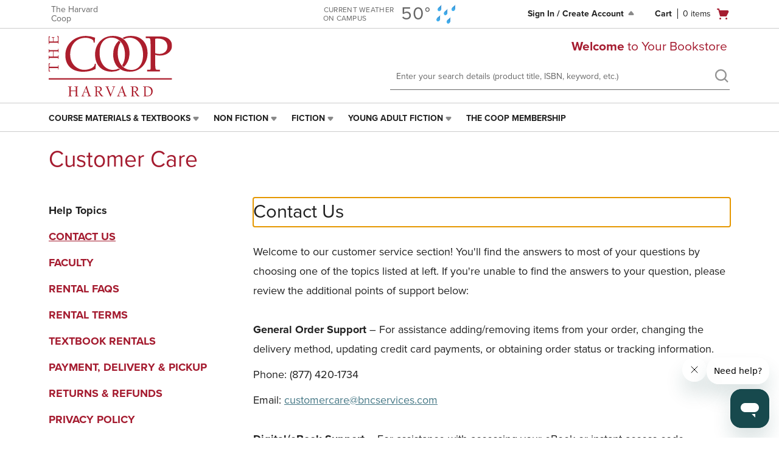

--- FILE ---
content_type: text/html;charset=UTF-8
request_url: https://harvardcoopbooks.bncollege.com/customer-service?displayContentId=CONTENT_SPOT_RENTAL_AGREEMENT&displayPageId=Rental_Agreement&catalogId=10001&langId=-1&storeId=52084
body_size: 75709
content:
<!DOCTYPE html>
<html lang="en">
<head>
	





    
    
        
    


    <!-- OneTrust Cookies Consent Notice start -->
    <script src="https://cdn.cookielaw.org/scripttemplates/otSDKStub.js"  type="text/javascript"
            charset="UTF-8" data-domain-script="54b3980a-e45d-466e-a8fc-bc05b90d46f5" >
    </script>
    <script type="text/javascript">function OptanonWrapper() { }</script>
    <!-- OneTrust Cookies Consent Notice end -->

<script src="/_ui/shared/js/analyticsmediator.js"></script>
<script src="//assets.adobedtm.com/95b71096e539/3763a4194865/launch-3aecf598b3af.min.js" async></script>
<script type="text/javascript" class="optanon-category-C0004">
    var digitalData = digitalData || {};
    digitalData.pageInstanceID = 'customerService';
    







(function (){
    digitalData.page = digitalData.page || {};
    digitalData.user = digitalData.user || {};
    




(function (){
    digitalData.page.attributes = digitalData.page.attributes || {};
    digitalData.page.attributes.pageType = 'CONTENTPAGE';
    digitalData.page.attributes.pageTemplate = 'Customer Service Page Template';
    digitalData.page.attributes.contentCatalog = 'Master Content Catalog';
    digitalData.page.attributes.school = 'The Harvard Coop';
    digitalData.page.attributes.schoolType = 'SCHOOL';
    digitalData.page.attributes.pointOfService = '300';
    digitalData.page.attributes.institution = 'Harvard';
    digitalData.page.attributes.preferredCampus = '300';
    digitalData.page.attributes.schoolHierarchy = digitalData.page.attributes.schoolHierarchy || {};
    
        digitalData.page.attributes.schoolHierarchy.number1= 'The Harvard Coop';
    
    digitalData.page.attributes.fanaticsSite = 'false';
})();

    



(function (){
    digitalData.page.components = digitalData.page.components || [];
    
        
            digitalData.page.components.push({
                componentId: 'customer-service-bned-basic-paragraph',
                componentName: 'customer-service-bned-basic-paragraph',
                componentType: 'Bned Basic Paragraph Component'
            });
        
    
})();
    




    
    
    
        
    


(function (){
    digitalData.page.pageInfo = digitalData.page.pageInfo || {};
    digitalData.page.pageInfo.pageID = 'customerService';
    digitalData.page.pageInfo.pageName = 'Customer Service Page';
    var breadcrumbs = [
        
            
                
                
                    'Customer Service Page'
                
            
        
    ];
    breadcrumbs = breadcrumbs.join(" | ");
    digitalData.page.pageInfo.breadCrumbs = breadcrumbs;
    digitalData.page.pageInfo.language = 'English';
    digitalData.page.pageInfo.destinationURL = '/customer-service';
    digitalData.page.attributes.product = digitalData.page.attributes.product || {};
    digitalData.page.attributes.product.categoryHierarchy = digitalData.page.attributes.product.categoryHierarchy || {};
    
})();

    


(function (){
    digitalData.user.userID = 'anonymous';
    
})();

    
        
        
        
        
        
    

    





function trackAdobeAddToCart() {
    digitalData.cart = digitalData.cart || {};
    digitalData.cart.productAdded = digitalData.cart.productAdded || {};
    
        
        
            digitalData.cart.productAdded.baseProductID = '';
        
     
    digitalData.cart.productAdded.productID = '';
    digitalData.cart.productAdded.productName = '';
    digitalData.cart.productAdded.productUrl = '';
    digitalData.cart.productAdded.attributes = digitalData.product.attributes || {};
    digitalData.cart.productAdded.attributes.manufacturer = '';
    digitalData.cart.productAdded.attributes.starRating = '';
    digitalData.cart.productAdded.attributes.sellableType = '';
    digitalData.cart.productAdded.attributes.condition = '';
    
    
    
    
    
    
    digitalData.cart.productAdded.attributes.campus = [];
    digitalData.cart.productAdded.attributes.department = [];
    digitalData.cart.productAdded.attributes.term = [];
    digitalData.cart.productAdded.attributes.course = [];
    digitalData.cart.productAdded.attributes.section = [];
}

function trackAdobeAddToCartWithData(product) {
    digitalData.cart = digitalData.cart || {};
    digitalData.cart.productAdded = digitalData.cart.productAdded || {};
    if (product.baseProduct != null && product.baseProduct.length > 0){
        digitalData.cart.productAdded.baseProductID = product.baseProduct;
    }
    else{
        digitalData.cart.productAdded.baseProductID = product.code;
    }
    digitalData.cart.productAdded.productID = product.code;
    digitalData.cart.productAdded.productName = product.name;
    digitalData.cart.productAdded.productUrl = product.url;
    digitalData.cart.productAdded.attributes = {};
    digitalData.cart.productAdded.attributes.manufacturer = product.manufacturer ? product.manufacturer : '';
    digitalData.cart.productAdded.attributes.starRating = product.averageRating ? product.averageRating : '';
    digitalData.cart.productAdded.attributes.sellableType = product.sellableType ? product.sellableType : '';
    digitalData.cart.productAdded.attributes.condition = product.condition ? product.condition : '';
    digitalData.cart.productAdded.attributes.campus = product.campus ? product.campus : '';
    digitalData.cart.productAdded.attributes.department = product.department ? product.department : '';
    digitalData.cart.productAdded.attributes.term = product.term ? product.term : '';
    digitalData.cart.productAdded.attributes.course = product.course ? product.course : '';
    digitalData.cart.productAdded.attributes.section = product.section ? product.section : '';
    digitalData.cart.productAdded.attributes.adoptionType = product.adoptionType ? product.adoptionType : '';
    digitalData.cart.productAdded.attributes.product = product.product;
    if (product.pointOfService) {
        digitalData.cart.productAdded.attributes.pointOfService = product.pointOfService;
    }

}

window.mediator.subscribe('trackAdobeAddToCart', function () {
    trackAdobeAddToCart();
});

window.mediator.subscribe('trackAdobeAddToCartWithData', function(productData) {
    trackAdobeAddToCartWithData(productData);
});

    

})();
</script>

<script type="text/javascript" class="optanon-category-C0002">
			var scriptElement = document.createElement('script');
			scriptElement.setAttribute('data-ad-client','ca-pub-5526808324682021');
			scriptElement.setAttribute('async','');
			scriptElement.setAttribute('src','https://pagead2.googlesyndication.com/pagead/js/adsbygoogle.js');
			try {
				document.head.appendChild(scriptElement);
			} catch (e) {
				console.error("There was an erorr trying to import Google Adsense JS");
			}
</script>
<script type="application/ld+json">
    


{
    "@context": "http://schema.org",
    "@type": "WebPage",
    "sourceOrganization":
    {
        "@type": "LocalBusiness",
        "id": "300"
        
            
                ,"address": "9 Brattle Street, , Massachusetts, Cambridge, 02138"
                ,"telephone": "(617) 499-2000"
            
            
                ,"geo": {
                    "@type": "GeoCoordinates",
                    "latitude": "42.182528",
                    "longitude": "-72.2152909"
                }
            
        
        
        ,"image": "http://harvardcoopbooks.bncollege.com/medias/300-harvard-coop-logo.svg?context=[base64]",
        "logo": "http://harvardcoopbooks.bncollege.com/medias/300-harvard-coop-logo.svg?context=[base64]",
        
        "url": "http://harvardcoopbooks.bncollege.com/customer-service",
        "name": "The Harvard Coop"
        
        ,"openingHoursSpecification": [
            
                
                    
                        
                            {
                                "@type": "OpeningHoursSpecification",
                                "dayOfWeek": "Mon",
                                "opens": "10AM",
                                "closes": "8PM"
                            },
                        
                        
                    
                
                    
                        
                            {
                                "@type": "OpeningHoursSpecification",
                                "dayOfWeek": "Tue",
                                "opens": "10AM",
                                "closes": "8PM"
                            },
                        
                        
                    
                
                    
                        
                            {
                                "@type": "OpeningHoursSpecification",
                                "dayOfWeek": "Wed",
                                "opens": "10AM",
                                "closes": "8PM"
                            },
                        
                        
                    
                
                    
                        
                            {
                                "@type": "OpeningHoursSpecification",
                                "dayOfWeek": "Thu",
                                "opens": "10AM",
                                "closes": "8PM"
                            },
                        
                        
                    
                
                    
                        
                            {
                                "@type": "OpeningHoursSpecification",
                                "dayOfWeek": "Fri",
                                "opens": "10AM",
                                "closes": "8PM"
                            },
                        
                        
                    
                
                    
                        
                            {
                                "@type": "OpeningHoursSpecification",
                                "dayOfWeek": "Sat",
                                "opens": "10AM",
                                "closes": "8PM"
                            },
                        
                        
                    
                
                    
                        
                        
                            {
                                "@type": "OpeningHoursSpecification",
                                "dayOfWeek": "Sun",
                                "opens": "10AM",
                                "closes": "6PM"
                            }
                        
                    
                
            
        ]
    }
    
        ,"breadcrumb":{
        "@type": "BreadcrumbList",
        "itemListElement":[
            
                
                
                    
                    
                        {
                            "@type":"ListItem",
                            "position": "0",
                            "item":{
                                "@id": "http://harvardcoopbooks.bncollege.com#",
                                "name": "Customer Service Page"
                            }
                        }
                    
                
            
            ]
        }
    
}</script><script src="https://cdn.optimizely.com/js/17000830376.js"></script>
	<script src="https://cdn.us.zip.co/v1/quadpay.js"></script>
	<script>
	    
        	    var carouselAutoplayTimeout = "4";
        	
        var carouselAutoplay = "true";
    </script>
	<title>The Harvard Coop</title>
				<meta http-equiv="Content-Type" content="text/html; charset=utf-8"/>
	<meta http-equiv="X-UA-Compatible" content="IE=edge">
	<meta charset="utf-8">
	<meta name="viewport" content="width=device-width, initial-scale=1">
	<link rel="canonical" href="/customer-service" />
	<meta name="keywords">
<meta name="description">
<meta name="robots" content="index,follow">
<meta property="og:site_name" content="harvard"/>
<meta property="og:street-address" content="9 Brattle Street, , Massachusetts, Cambridge, 02138"/>
<meta property="og:locality" content="Cambridge"/>
<meta property="og:region" content="US-MA"/>
<meta property="og:postal-code" content="02138"/>
<meta property="og:country-name" content="United States"/>
<meta property="og:phone_number" content="(617) 499-2000"/>
<link rel="shortcut icon" type="image/x-icon" media="all" href="/_ui/responsive/theme-alpha/images/favicon.ico" />
				<link rel="stylesheet" type="text/css" href="//fonts.googleapis.com/css?family=Open+Sans:400,300,300italic,400italic,600,600italic,700,700italic,800,800italic" />
<link rel="stylesheet" type="text/css" media="all" href="/wro/all_responsive.css?2025-11-05*22:50:56" />
		<link rel="stylesheet" type="text/css" media="all" href="/wro/alpha_responsive.css?2025-11-05*22:50:56" />
		<link rel="stylesheet" type="text/css" media="all" href="/wro/addons_responsive.css?2025-11-05*22:50:56" />
	













<style type="text/css">

    .bned-live-chat{display:none !important} .bartleby-collapsible-container{display: none;} a[data-link-component-uid='academic-email-signup-dynamic-link'].bned-custom-color-image {background-color: transparent!important}
        .btn-primary,.bned-hero-content .btn-primary, .ipc-link-button.btn-primary, .feature-carousel .owl-slide-controls .owl-dot:hover {
            background-color: #731B19 !important;
            border-color: #731B19 !important;
        }

        .fiserv-gift-card .faq-tnc-container .faq-tnc-header-container {
            border-color: #731B19 !important;
        }
    
        .fiserv-gift-card .faq-tnc-container .faq-tnc-header-container a:before,
        .fiserv-gift-card .faq-tnc-container .faq-tnc-header-container a:after{
            border-color: #731B19;
        }
        .bned-fiserv-hero-banner-primary-title h1 {
            color: #731B19;
        }
        .bned-fiserv-hero-banner-primary-description h3 {
            color: #731B19;
        }
        .bned-fiserv-hero-banner-primary-description-mobile-text {
            color: #731B19;
        }
        .bned-order-return-form-container .bned-checkout-saved-address-section .bned-order-return-saved-addresses-btn {
            border-color: #731B19 !important;
        }

        .bned-course-materials-button {
            border-color: #731B19 !important;
        }
    
        .bned-cart-totals-wp .bned-cart-voucher .bned-voucher-form .bned-voucher-btn:hover{
            background-color: #731B19 !important;
        }
    
        .bned-pagination-wrap .pagination li:active, .bned-pagination-wrap .pagination li, .searchPageBottomPagination .pagination-wrap .pagination li:active, .searchPageBottomPagination .pagination-wrap .pagination li {
            color: #731B19 !important;
        }
    
        .bned-live-chat-container-secondary span{
            color: #731B19;
        }
        .bned-live-chat-container-secondary .chatIcon path{
            fill: #731B19;
        }

        .bned-course-finder-reset-selection-btn svg g path {
            fill: #731B19;
        }
        .bned-header .bned-change-preferred-campus-action:hover {
                     background-color: #731B19 !important;
                     color: #ffffff!important;
                     border: 1px solid #1e407c;
               }

    
        .btn-primary,.bned-hero-content .btn-primary a, .ipc-link-button.btn-primary a, .bned-header .header-utility-inner .utility-links .header-Login-drop
        .loginDropMenu .bned-modal-login-container, .bned-card-component-button a {
            color: #FFFFFF !important;
        }
    
        .bned-quick-select-wp .btn-primary svg{
            fill: #FFFFFF !important;
        }

        .bned-coop-modal-container .bned-coop-continue-btn svg path {
            fill: #FFFFFF !important;
        }
    
    
        .btn-primary:hover,.bned-hero-content .btn-primary:hover, .ipc-link-button.btn-primary:hover, .bned-hero-banners .owl-nav button.owl-prev:hover, .bned-hero-banners
        .owl-nav button.owl-next:hover, .btn-primary:hover, .bned-course-materials-button:hover {
            background-color: #FFFFFF !important;
            border-color:  !important;
        }

        .bned-live-chat-container-secondary button:hover > .chatIcon path{
            fill: #FFFFFF;
        }

        .bned-course-finder-reset-selection-btn:hover svg g path {
            fill: #FFFFFF;
        }

        .bned-registration-integration-map-item button:hover svg path {
            fill: #FFFFFF;
        }

        .bned-registration-integration-map-item-actions button:hover svg path {
            fill: #FFFFFF;
        }
        
    
    
        .btn-primary:hover,.bned-hero-content .btn-primary:hover a, .ipc-link-button.btn-primary:hover a, .btn-primary:hover,
        .bned-course-materials-button:hover, .bned-card-component-button:hover a,
        .bned-course-materials-button a:hover {
            color: #a51C30 !important;
        }
    
        .bned-quick-select-wp .btn-primary:hover svg{
            fill: #a51C30 !important;
        }

        .bned-coop-modal-container .bned-coop-continue-btn:hover svg path {
            fill: #a51C30 !important;
        }

    
    
        .btn-secondary, .page-productDetails .addtocart-component .qty-selector .input-group-btn .btn.qty-selector {
            background-color: #ffffff !important;
            border-color: #731B19 !important;
        }

        .bned-return-history-cell .btn-secondary:disabled:hover {
            background-color: #ffffff !important;
            border-color: #731B19 !important;
        }

    
    
        .btn-secondary, .btn-secondary a, .page-productDetails .addtocart-component .qty-selector .input-group-btn .btn.qty-selector span {
            color: #a51C30 !important;
        }
    
        .bned-order-return-form-container .bned-checkout-saved-address-section .bned-order-return-saved-addresses-btn {
            color: #a51C30 !important;
        }
    
        .bned-block-actions .btn-secondary svg {
            fill: #a51C30 !important;
        }

        .bned-return-history-cell .btn-secondary:disabled:hover {
            color: #a51C30 !important;
        }

    
    
        .btn-secondary:hover, .cf-oer-btn.selected, .page-productDetails .addtocart-component .qty-selector .input-group-btn .btn.qty-selector:hover {
            background-color: #a51C30 !important;
            border-color: #a51C30 !important;
        }
    
        .bned-quick-select-wp .btn-secondary svg{
            color: #a51C30 !important;
        }
    
        .bned-order-return-form-container .bned-checkout-saved-address-section .bned-order-return-saved-addresses-btn:hover {
            background-color: #a51C30 !important;
        }

    
    
        .btn-secondary:hover, .cf-oer-btn.selected, .page-productDetails .addtocart-component .qty-selector .input-group-btn .btn.qty-selector:hover span {
            color: #ffffff !important;
        }
    
        .bned-quick-select-wp .btn-secondary:hover svg{
            fill: #ffffff !important;
        }
    
        .bned-order-return-form-container .bned-checkout-saved-address-section .bned-order-return-saved-addresses-btn:hover {
            color: #ffffff !important;
        }
    
        .bned-block-actions .btn-secondary:hover svg {
            fill: #ffffff !important;
        }
    
    
        .bned-change-qty .cart-icon-plus:hover svg {
            fill: #ffffff !important;
        }
    
        .bned-change-qty .cart-icon-minus:hover svg {
            fill: #ffffff !important;
        }

    
    
        .btn-tertiary {
            background-color: #252b2f !important;
            border-color: #ababab !important;
        }
    
    
    
        .btn-tertiary {
            color: #ababab !important;
        }
        .bned-live-chat-container-tertiary .chatIcon path{
            fill: #ababab;
        }
    
    
    
        .btn-tertiary:hover {
            background-color: #666666 !important;
            border-color:  !important;
        }
    
        footer .policy-popup .policy-accept-button a:hover {
            background-color: #666666 !important;
        }

    
    
        .btn-tertiary:hover {
            color: #ffffff !important;
        }
    
        .btn-tertiary:hover a {
            color: #ffffff !important;
            text-decoration: none;
        }
    
        .bned-live-chat-container-tertiary button:hover > .chatIcon path{
            fill: #ffffff;
        }
    
        footer .policy-popup .policy-accept-button a {
            color: #ffffff !important;
            border-color: #ffffff !important;
        }
    
    

        .bned-support-failure-payment-page-container {
            background-color: #f0f0f0;
        }
    
        .bned-header-navigation-menu ul li:hover:not(:first-child) {
            background-color: #f0f0f0;
        }
    
        .bned-product-compare-plp-container .bned-product-compare-plp-container-inner {
            background-color: #f0f0f0;
        }
    
        .bned-order-return-container .bned-order-return-form-container .i18nAddressForm, .bned-order-return-container .bned-order-return-form-container
        .i18nAddressForm div, .bned-order-return-container .bned-order-return-form-container .i18nAddressForm div input, .bned-order-return-container
        .bned-order-return-form-container .i18nAddressForm div .select2-selection.select2-selection--single, .bned-order-return-container
        .bned-order-return-form-container .i18nAddressForm div select {
            background-color: #f0f0f0 !important;
        }
    
        .bned-order-return-container .bned-order-return-form-container, .bned-order-return-container .bned-order-return-form-container .control__indicator {
            background-color: #f0f0f0 !important;
        }
    
        .bned-checkout-section-headline {
            background-color: #f0f0f0;
        }
    
        .addressbook{
            Border-color: #f0f0f0;
        }
    
        .ipc-container-wp {
            background-color: #f0f0f0;
        }
    
        .bned-node-3-wp, #thirdCategoryListsDiv {
            background-color: #f0f0f0;
        }
    
        .bned-header .bned-nodes-wp .bned-node-1 .bned-node-2-wp .bned-node-2-inner:hover {
            background-color: #f0f0f0;
        }
    
        .bned-header .bned-nodes-wp .bned-node-1 .bned-node-2-wp .bned-node-2.bned-hover .bned-node-2-inner{
            background-color: #f0f0f0;
        }
    
        .customer-courses-inner{
            background-color: #f0f0f0;
        }
    
        .bned-cart-totals-wp{
            background-color: #f0f0f0;
        }
    
        .bned-cart-totals-wp .bned-cart-total-item-title.remove-voucher {
            color: #731B19;
        }

        tr.orderhistory-list-table-item.bned-return-history-item:nth-of-type(even) {
            background-color: #f0f0f0;
        }

        tr.bned-sfa-display-info-table-item:nth-of-type(even) {
            background-color: #f0f0f0;
        }

        @media (min-width: 768px) {
            tr.orderhistory-list-table-item:nth-of-type(even){
                background-color: #f0f0f0;
            }
        }
    
        @media (max-width: 767px) {
            tr.orderhistory-list-table-item td:nth-of-type(1), tr.orderhistory-list-table-item td:nth-of-type(2) {
                background-color: #f0f0f0;
            }
        }
        .bned-fiserv-hero-banner-secondary-image-container {
            background-color: #f0f0f0;
        }

    
    
        .bned-checkout-background {
            background-color: #f0f0f0;
        }
    
        .bned-checkout-steps-modal .bned-checkout-steps-modal-content .checkout-steps-modal-item, .bned-account-cards .bned-card ul{
            background-color: #f0f0f0;
        }
    
        .payment-info-wp .payment-modes-list-wp .payment-modes-list {
            background-color: #f0f0f0;
        }
    
        .payment-modes-list-wp .payment-modes-list .payment-mode-option:not(.active-mode) .payment-mode-option-active-background {
            background-color: #f0f0f0;
        }
    
        .bned-checkout-steps-modal.bned-checkout-payment-modal .bned-info-payment-modal-item {
            background-color: #f0f0f0;
        }

    

        .fanatics-coming-soon-description h1, .fanatics-coming-soon-description h3 {
            color: #a51C30;
        }

        .bned-create-edit-event-container .bned-school-event-info label {
            color: #a51C30;
        }
    
        .remove-event-modal .bned-remove-event-title-modal {
            color: #a51C30;
        }
    
        .bned-carousel-product-top-selling .headline {
            color: #a51C30;
        }
    
        .bned-default-payment .headline.bned-payment-form-title {
            color: #a51C30;
        }
    
        .bned-applied-payment-cc-form-title {
            color: #a51C30;
        }
    
        .bned-sfa-form-title h2 {
            color: #a51C30;
        }
    
        .bned-reviews-tabs-see-all span, .bned-reviews-tabs-show-less span {
            color: #a51C30;
        }
    
        .bned-failure-payment-cc-title {
            color: #a51C30;
        }
    
        .bned-failure-payment-confirmation-container .bned-failure-payment-confirmation-title {
            color: #a51C30;
        }
    
        .bned-failure-payment-container .bned-failure-payment-title-container .bned-failure-payment-title {
            color: #a51C30;
        }
    
        .bned-404-container .bned-404-title-container .bned-404-title {
            color: #a51C30;
        }
    
        .bned-order-history-title-container h1 {
            color: #a51C30;
        }
    
        .bned-account-title-container .bned-account-title, .bned-account-title-container a {
            color: #a51C30;
        }

        .account-section .account-section-header .payment-methods {
            color: #a51C30;
        }
        
        .account-section .account-section-header-add .add-new-payment-method {
            color: #a51C30;
        }
    
        .bned-update-password-title-container .bned-update-password-title {
            color: #a51C30;
        }
    
        .bned-digital-content-title-container .bned-digital-content-title {
            color: #a51C30;
        }
    
        .bned-digital-content-container .bned-digital-content-subtitle-container {
            color: #a51C30;
        }
    
        .bned-digital-content-container .bned-digital-content-description-container
        .bned-digital-content-description.bned-digital-content-title-description {
            color: #a51C30;
        }
    
        .bned-card-component-container .bned-card-component-title-container .bned-card-component-title {
            color: #a51C30;
        }
    
        .bned-basic-paragraph-component-container .bned-basic-paragraph-title {
            color: #a51C30;
        }
    
        .termsAndConditionsPage .bned-basic-paragraph-title {
            color: #a51C30;
        }
    
        .termsAndConditionsPage .bned-basic-paragraph-link-list li {
            color: #a51C30;
        }
    
        .bned-order-return-form-confirm .bned-card h1 {
            color: #a51C30;
        }
    
        .bned-order-return-container .bned-order-return-form-container .bned-checkout-saved-address-section h1 {
            color: #a51C30;
        }
    
        .bned-order-return-container .bned-order-return-entry-main-info-container h4 {
            color: #a51C30;
        }
    
        .bned-order-return-container .bned-order-return-title-container h1 {
            color: #a51C30;
        }
    
        .bned-header .bned-node-1 .bned-node-2-wp .bned-node-2 .bned-node-2-inner a {
            color: #a51C30;
        }
    
        .bned-header .bned-node-1 .bned-node-2-wp .bned-node-2 .bned-node-3-wp .bned-node-3-lists .bned-node-3 a {
            color: #a51C30;
        }
    
        .bned-header .bned-node-1 .bned-node-2-wp .bned-node-2 .bned-node-3-wp .node-call-to-action-wp-right .node-call-to-action-wp-right-inner a {
            color: #a51C30;
        }
    
        .bned-buyout-rental-modal .bned-buyout-rental-modal-title-container .bned-buyout-rental-modal-title {
            color: #a51C30;
        }
    
        .bned-buyout-rental-modal .bned-buyout-rental-modal-product-name-container h4 {
            color: #a51C30;
        }
    
        .bned-account-rental-orders-container .bned-account-rental-orders-list-container .bned-rental-order-item .bned-rental-order-item-inner
        .bned-rental-order-information-container .bned-rental-order-information-title-container .bned-rental-order-information-title {
            color: #a51C30;
        }
    
        .account-set-default-payment{
            color: #a51C30;
        }
    
        .product-compare-container .bned-compare-products-title-container .bned-compare-products-title {
            color: #a51C30;
        }
    
        .product-compare-container .bned-compare-products-advice-container .bned-compare-products-advice {
            color: #a51C30;
        }
    
        .bned-product-compare-plp-container .bned-product-compare-plp-container-inner .bned-product-compare-plp-title-container
        .bned-product-compare-plp-title {
            color: #a51C30;
        }
    
        .bned-product-compare-plp-container .bned-product-compare-plp-container-inner .bned-product-compare-plp-wrapper
        .bned-product-compare-plp-actions-container .bned-product-compare-plp-action-container label {
            color: #a51C30;
        }
    
        .bned-back-link a, .bned-back-link label{
            color: #a51C30;
        }
    
        .bned-account-history-help a{
            color: #a51C30;
        }
    
        .bned-cart-details .bned-entry-info .bned-product-name a {
            color: #a51C30;
        }
    
        .bned-header-mobile .header-navigation-mobile .navigation--bottom h3, .bned-header-mobile .header-navigation-mobile .navigation--bottom a, .bned-header-mobile .header-navigation-mobile .navigation--bottom button {
            color: #a51C30;
        }
    
        .bned-review-form .action-buttons-wp .cancel-button {
            color: #731B19;
        }
        .item .rating .number-of-reviews {
            color: #a51C30;
        }
    
        .bned-voucher-container .bned-cart-voucher-label{
            color: #a51C30;
        }
    
        .bned-cart-congratulation-msg-wp{
            background-color: #a51C30;
            color: white;
        }
    
        .bned-pdp-container .yCmsComponent .carousel-component .headline, .item-name {
            color: #a51C30;
        }
    
        .rating .review-link a{
            color: #a51C30;
        }
    
        .bned-tabs-pdp .content .bned-collapsible-head a{
            color: #a51C30 !important;
        }
    
        .page-productDetails .bned-tabs-pdp .tabs-list li a{
            color: #a51C30 !important;
        }
    
        .bned-checkout-steps-wp .bned-step-before a .title {
            color: #a51C30 !important;
        }
    
        .bned-cart-header .bned-cart-main-title{
            color: #a51C30;
        }
    
        .forgotten-pasform-groupsword .text-password-forgotten{
            color: #a51C30;
        }
    
        .bned-modal-login-container .forgotten-pasform-groupsword .text-password-forgotten {
            color: #a51C30 !important;
        }
    
        .bned-modal-login-container .forgotten-pasform-groupsword .text-password-forgotten:hover{
            color: #a51C30 !important;
        }
    
        .bned-hero-content{
            color: #a51C30;
        }
    
        .product__listing.product__grid .product-tile .details a.name {
            color: #a51C30;
        }
    
        h1.bned-plp-category {
            color: #a51C30;
        }
    
        .bned-header-navigation-menu li a, .logged_in {
            color: #a51C30;
        }
    
        .facet__name {
            color: #a51C30;
        }
    
        .searchSpellingSuggestionPrompt a {
            color: #a51C30;
        }
    
        .ipc-title {
            color: #a51C30;
        }
    
        .course-materials-title{
            color: #a51C30;
        }

        .course-materials-title-icon {
            fill: #a51C30;
        }
    
        .events-title{
            color: #a51C30;
        }
    
        .events-carousel h4{
            color: #a51C30;
        }
    
        .ipc-title {
            color: #a51C30;
        }
    
        .bned-two-col-cat-wp h1, .bned-three-col-cat-wp h1, .bned-four-col-cat-wp h1, .bned-two-col-cat-wp a, .bned-three-col-cat-wp a, .bned-four-col-cat-wp a{
            color: #a51C30;
        }
    
        .bned-cat-title h1, .bned-cat-title h2{
            color: #a51C30;
        }
    
        .not-rating a{
            color: #a51C30;
        }
    
    
        .bned-headline-description-wp .bned-guest-register-headline{
            color: #a51C30 !important;
        }
    
        .bned-checkout-terms-and-conditions h2.headline{
            color: #a51C30 !important;
        }

        .bned-checkout-go-cart .bned-go-cart-text{
            color: #a51C30;
        }
    
    
        .navigation--bottom .bned-node-2-wp .bned-node-2-list a, .navigation--bottom .bned-node-2-wp .bned-node-2-list span {
            color: #a51C30;
        }
    
        .bned-header .header-navigation-mobile .navigation--bottom .child-2-menu a, .bned-header .header-navigation-mobile .navigation--bottom .child-2-menu h3 {
            color: #a51C30;
        }
    
        .node-call-to-action button {
            color: #a51C30;
        }
    
        .bned-header .header-utility-inner h1, .bned-header .header-utility-inner a, .bned-header .header-utility-inner button, .bned-header .header-utility-inner span, .bned-header .header-utility-inner path {
            fill: #a51C30;
        }
    
        .loggedOutMessage h1{
            color: #a51C30;
        }
    
        .bned-order-review-title-wp{
            color: #a51C30 !important;
            fill: #a51C30 !important;
        }
    
        .bned-order-review-title-wp .bned-edit-msg{
            color: #a51C30 !important;
        }
    
        .checkbox a{
            color: #a51C30 !important;
        }
    
        .bned-back-to-payment a{
            color: #a51C30 !important;
        }
    
        .checkout-back-link {
            color: #a51C30;
        }
    
        .bned-main-title-payment-type label{
            color: #a51C30 !important;
        }
    
        .bned-back-to-shipping a h4{
            color: #a51C30 !important;
        }
    
        .bned-thanks-message-wp .bned-headline{
            color: #a51C30 !important;
        }
    
        .bned-entry-details-wp .bned-entry-name a{
            color: #a51C30 !important;
        }
    
        .bned-consignment-status-wp .bned-consignment-status-title{
            color: #a51C30 !important;
        }
    
        .bned-entries-wp .bned-order-summary-title h2 {
            color: #a51C30 !important;
        }
    
        .bned-product-carousel-component .item .rating .number-of-reviews {
            color: #a51C30;
        }
    
        .bned-product-carousel-component .owl-slide-controls button.owl-dot.active{
            background-color: #a51C30;
        }
    
        .bned-guest-register-form .checkbox label{
            color: #a51C30;
        }
    
        .bned-product-carousel-component.bned-carousel-products .bned-carousel-headline{
            color: #a51C30;
        }
    
        .bned-order-confirmation-bottom-wrapper .bned-billing-wp .bned-headline{
            color: #a51C30;
        }
    
        .bned-order-confirmation-bottom-wrapper .bned-billing-w .bned-headline{
            color: #a51C30;
        }
    
        .mini-cart-body-container .mini-cart-body-wrapper .mini-cart .mini-cart-body .mini-cart-checkout-button {
            color: #a51C30;
        }
        .forgotten-pwd-colorbox .forgotten-password-title {
            color: #a51C30;
        }
    
        .forgotten-pwd-colorbox .bned-modal-title {
            color: #a51C30;
        }
    
        .facets-modal #cboxTitle .headline .headline-text {
            color: #a51C30;
        }
    
        .bned-checkout-box.active .bned-checkout-section-headline{
            color: #a51C30;
        }
    
        .bned-checkout-box.editable .bned-checkout-section-headline{
            color: #a51C30;
        }
    
        .product__facet .facet .facet__list .facet__list__checkbox:checked + .facet__list__label .facet__list__mark {
            border-color: #a51C30;
        }
    
        .product__facet .facet .facet__list .facet__list__checkbox:checked + .facet__list__label .facet__list__mark .facet-checked {
            border-color: #a51C30;
        }
    
        .searchSpellingSuggestionPrompt a {
            border-color: #a51C30;
        }
    
        .customer-courses .bned-tabs .bned-tab.active{
            border-color: #a51C30;
        }
    
        .bned-checkout-steps .bned-radio-wp .checkmark {
            border: solid 1px#a51C30;
        }
    
        .bned-payment-next-step-wp .submit_silentOrderPostForm {
            background-color: #a51C30;
            border-color: #a51C30;
        }
    
        .bned-payment-next-step-wp .submit_silentOrderPostForm:hover{
            color: #a51C30 !important;
            border-color: #a51C30;
        }
    
        #applied-filters-list .facet__list li {
            background-color: #a51C30;
        }
    
        .checkout-payment-information-step.section-title-container {
            color: #a51C30;
        }
    
        .checkout-steps .section-title-container .bned-edit-step {
            color: #a51C30;
        }
    
        .checkout-steps .payment-info-wp .payment-info-wp-text h1 {
            color: #a51C30;
        }
    
        .checkout-steps .payment-info-wp .payment-modes-list-wp .payment-modes-list .payment-mode-option span {
            color: #a51C30;
        }
    
        .select2-results__option--highlighted,
        .select2-results__option:hover{
            background: #a51C30 !important;
        }
        .bned-select-item.clear a{
            color: #a51C30;
        }
    
        .bned-select-item.clear svg{
            fill: #a51C30;
        }
    
        .bned-payment-form .headline {
            color: #a51C30;
        }
    
        .bned-checkout-steps-modal .bned-checkout-steps-modal-content .bned-checkout-steps-modal-title-container .bned-checkout-steps-modal-title {
            color: #a51C30;
        }
    
        .bned-checkout-steps-modal .bned-checkout-steps-modal-content .checkout-modal-action {
            color: #a51C30;
        }
    
        .bned-new-saved-payment-information .bned-new-saved-payment-information-title-container .bned-new-saved-payment-information-title {
            color: #a51C30;
        }
    
        .payment-info-wp .payment-modes-list-wp .payment-mode-back-wp {
            color: #a51C30;
        }
    
    
        .bned-name-attributes-wp .bned-item-name a{
            color: #a51C30;
        }
    
        .bned-collapsible-container.collapse-number-two .bned-collapsible-head a,
        .bned-collapsible-container.collapse-number-two .bned-collapsible-head a:focus,
        .bned-collapsible-container.collapse-number-two .bned-collapsible-head a:active {
            color: #a51C30;
        }
    
        .bned-cm-no-item-wp .bned-section-body .bned-description-headline h2{
            color: #a51C30;
        }
    
        .bned-cm-plp-main-title .bned-headline{
            color: #a51C30;
        }

        .bned-cm-plp-main-title .no-enrollments-heading {
            color: #a51C30;
        }

        .bned-cm-plp-main-title .no-enrollments-signin-heading a{
            color: #a51C30;
            text-decoration: underline;
        }

        .bned-headline.term-heading-container{
             color: #a51C30
        }
    
        .bned-cf-headline-wp h1 {
            color: #a51C30;
        }
    
        .bned-variant-group .title a{
            color: #a51C30;
        }
    
        .bned-cm-plp-campus-title{
            border-color: #a51C30;
        }
    
        .bned-cm-plp-campus-title p {
            color: #a51C30;
        }
    
        a{
            color: #a51C30;
        }
    
        .bned-order-detail-overview h1,
        .bned-order-detail-item-type-container h2,
        .bned-order-detail-double-component .bned-order-detail-billing-info h2{
            color: #a51C30;
        }
    
        .bned-account-rental-orders-header-container .bned-account-rental-orders-header .bned-account-rental-orders-title{
            color:#a51C30;
        }
    
        .footer .policy-popup .policy-message a {
            color: #a51C30;
        }
        .usedModal #cboxContent #usedBookModal .bned-modal-title{
            color: #a51C30;
        }
    
        .bned-order-slip-headline .bned-headline h1, .bned-cm-plp-main-title .bned-caption{
            color: #a51C30;
        }
    
        .bned-subscription-done-description-wp .bned-headline{
            color: #a51C30;
        }
        .bned-order-detail-items-list.bned-order-detail-items-list-order-history .bned-status-wp .status{
            color: #a51C30;
        }
        .mini-cart-body-wrapper .bned-mini-cart-item .cart-details .name {
            color: #a51C30 !important;
        }
    
        .bned-account-rental-orders-return-button .bned-account-rental-returns-container-inner .bned-account-rental-returns-or-separator{
            color: #a51C30;
        }
    
        .bned-account-rental-orders-container .bned-account-rental-orders-header-container .bned-account-rental-returns-container .bned-account-rental-returns-or-separator{
            color: #a51C30;
        }

        .preferred-campus-modal-container .preferred-campus-modal-title {
            color: #a51C30;
        }

        .terms-and-conditions-modal-container .terms-and-conditions-modal-title {
            color: #a51C30;
        }

        .mini-cart-body-wrapper .bned-mini-cart-item .cart-details .price {
            color: #a51C30 !important;
        }

        .mini-cart-body-wrapper .cart-mini-cart-totals .values {
            color: #a51C30 !important;
        }

        .mini-cart-body-wrapper .legend {
            color: #a51C30 !important;
        }

        .login-page__headline {
            color: #a51C30 !important;
        }

        .bned-edit-rental-info .bned-edit-step span {
            color: #a51C30;
        }

        .bned-suggested-address-title {
            color: #a51C30;
        }

        .mini-cart-body-wrapper .bned-mini-cart-item .cart-details .price {
            color: #a51C30 !important;
        }

        .mini-cart-body-wrapper .cart-mini-cart-totals .values {
            color: #a51C30 !important;
        }

        .mini-cart-body-wrapper .legend {
            color: #a51C30 !important;
        }
        
        .mini-cart-body-wrapper .bned-cart-empty {
            color: #a51C30 !important;
        }
        
        .bned-registration-integration-title {
            color: #a51C30;
        }

        .bned-privilegeCode-add-new-button svg:hover{
            fill:  #a51C30;
        }
        
        .bned-registration-integration-map-container legend {
            color: #a51C30;
        }
        .bned-register-container .bned-user-register-headline{
             color: #a51C30 !important;
         }

        .bned-no-search-results {
            color: #a51C30;
        }

        .bned-fanatics-suggestion {
            color: #a51C30;
        }

        .customerServicePage .bned-basic-paragraph-component-container .bned-left-menu-navigation .bned-basic-paragraph-link:hover {
           color: #a51C30 !important;
        }

        .bned-rental-return-option h1 {
            color: #a51C30;
        }

        .bned-return-rental-payment-confirmation-container h1 {
            color: #a51C30;
        }

        .bned-coop-modal-container h2 {
            color: #a51C30;
        }

        .bned-sms-marketing-sign-up .bned-headline {
            color: #a51C30 !important;
        }

    

        .bned-header .header-container {
            border-top-color: #CCCCCC !important;
            border-bottom-color: #CCCCCC !important;
        }

        .bned-footer-data-container .bned-collapsible-container{
            border-color: #CCCCCC ;
        }

        .bned-header .navigation--bottom {
            border-bottom-color: #CCCCCC !important;
        }

        .bned-header .header-mobile-search .searchBoxComponent input {
            border-color: #666666;
        }

        .bned-404-container .bned-404-search-box-container input {
            border-color: #CCCCCC;
        }

        .bned-node-2-wp, .bned-node-3-lists {
            border-top: 1px solid#CCCCCC;
        }

        .bned-menu-dropdown li {
            border-bottom-color: #CCCCCC;
        }

        .breadcrumb-section {
            border-top-color: #CCCCCC;
        }

        .product__listing.product__grid .product-item {
            border-bottom-color: #CCCCCC !important;
        }

        .productDetailsPageSection4{
            border-top-color: #CCCCCC;
        }

        @media(min-width: 768px){
            .account-orderhistory .account-overview-table {
                border-top: 1px solid #CCCCCC;
            }
        }
         .bned-no-rentals-found-container {
            border-top: 1px solid #CCCCCC;
        }

        .bned-order-detail-item-type-container,
        .bned-order-detail-double-component,
        .bned-order-detail-totals .bned-order-detail-totals-final
        {
            border-top: 1px solid #CCCCCC;
        }

        .bned-order-detail-items-list
        .bned-order-detail-item:not(:last-child) {
            border-bottom: 1px solid #CCCCCC;
        }

        .bned-order-detail-item:first-child {
            border-top: 1px solid #CCCCCC;
        }

        @media (min-width: 1280px) {
            .bned-order-confirmation-authenticated-sms .bned-sms-marketing-sign-up {
                border-left: 1px solid #CCCCCC;
            }
        }

        .page-login .login-section {
            border-color: #CCCCCC;
        }

        .page-login .login-section .bned-login-form-container {
            border-color: #CCCCCC;
        }

        .page-checkout-login .checkout-section {
            border-color: #CCCCCC;
        }

        .page-checkout-login .checkout-section .bned-login-form-container {
            border-color: #CCCCCC;
        }

        .product-compare-container .bned-compare-products-specifications-container .bned-compare-products-specifications-row:last-child {
            /* border-bottom: 1px solid #CCCCCC; */
        }

        .bned-product-compare-plp-container .bned-product-compare-plp-container-inner .bned-product-compare-plp-wrapper
        .bned-product-compare-plp-products-container .bned-product-compare-plp-products-inner .bned-product-to-compare {
            border: 1px solid #CCCCCC;
        }

        .bned-sfa-form-display-info-wp {
            border-top: 1px solid #CCCCCC;
            border-bottom: 1px solid #CCCCCC;
        }

    

        .bned-campus-selector-header-wp .bned-campus-selector-header p, .bned-campus-selector-header-wp .bned-campus-selector-header a {
            color: #212121;
        }

        .bned-sfa-form-content p a {
            color: #212121;
        }
    
        .international-faqs-link{
            color: #212121 !important;
        }
    
        .bned-failure-payment-summary-collapsible-container .bned-collapsible-head a {
            color: #212121;
        }
    
        .bned-order-history-empty-message {
            color: #212121 !important;
        }
    
        .bned-card-component-container .bned-card-component-description-container .bned-card-component-description {
            color: #212121;
        }
    
        .bned-basic-paragraph-component-container .bned-basic-paragraph-description {
            color: #212121;
        }
    
        .bned-compare-products-advice-message-container .bned-compare-products-advice-message {
            color: #212121;
        }
    
        .bned-header .bned-node-1 .bned-node-2-wp .bned-node-2.bned-hover .bned-node-2-inner a {
            color: #212121;
        }
    
        .bned-header .bned-node-1 .bned-node-2-wp .bned-node-2 .bned-node-3-wp .bned-node-3-lists .bned-node-3 a:hover {
            color: #212121;
        }
    
        .bned-header .bned-node-1 .bned-node-2-wp .bned-node-2 .bned-node-3-wp .node-call-to-action-wp-right .node-call-to-action-wp-right-inner a:hover {
            color: #212121;
        }
    
        .product-compare-container .bned-compare-products-carousel-container .comparable-product
        .comparable-product-price-container .price {
            color: #212121;
        }
    
        .bned-saved-card-entry.active{
            color: #212121;
            Border-color: #212121;
        }
    
        .alert-warning{
            color: #212121;
        }
    
        .alert-warning svg{
            fill: #212121;
        }
    
        .bned-stock-status-wp .pre-order {#212121;}
    
        .bned-header-mobile .header-navigation-mobile .navigation--bottom .first-tier-category > h3, .bned-header-mobile .header-navigation-mobile .navigation--bottom .first-tier-category > a {
            color: #212121;
        }
    
        .bned-header-mobile .header-navigation-mobile .navigation--bottom .sub-menu-title > h3, .bned-header-mobile .header-navigation-mobile .navigation--bottom .sub-menu-title > a {
            color: #212121;
        }
    
        .bned-header .header-navigation-mobile .sub-menu-title.child-3-title a {
            color: #212121;
        }
    
        .product-details .name{
            color: #212121;
        }
    
        .item .bned-price-container .price {
            color: #212121 !important;
        }
    
        .bned-email-signUp-component-container {
            border: 1px solid #212121;
        }
    
        .email-signUp-button {
            color: #212121 !important;
            border-color: #212121 !important;
            background-color: unset;
        }
    
        .bned-email-signUp-component-container .bned-form-subscription-title, .bned-email-signUp-component-container .bned-email-signUp-component-description {
            color: #212121;
        }
    
        .item .bned-price-container .price {
            color: #212121 !important;
        }
    
        .qty-selector .qty-selector-input{
            color: #212121;
        }
    
        .navigation--top .nav__right .nav__links--account li,
        .navigation--middle .nav-cart .mini-cart-link,
        .nav-order-tools::before,
        .navigation--middle .nav__right ul.nav__links--shop_info .nav-location span {
            color: #212121;
        }
    
        .bned-product-carousel-component .bned-price-container .strike-price:after{
            border-color: #212121;
        }
    
        .bned-header .header-navigation-mobile .navigation--bottom a, .bned-header .header-navigation-mobile .navigation--bottom h3, .bned-header .header-navigation-mobile .navigation--bottom .child-2-menu .sub-menu-title h3 {
            color: #212121;
        }
    
        label {
            color: #212121;
        }
    
        a.bned-product-size{
            color: #212121;
        }
        a.bned-cci-product{
            color: #212121;
        }
    
        .bned-modal-login-container .form-group .control-label {
            color: #212121;
        }
    
        body {
            color: #212121;
        }
    
        .bned-cart-totals-wp .bned-cart-totals-title a{
            color: #212121;
        }
    
        .bned-checkout-label {
            color: #212121;
        }
    
        .bned-product-carousel-component .item .bned-price-container .strike-price {
            color: #212121 !important;
        }
        .bned-product-carousel-component .item .bned-price-container .price {
            color: #212121 !important;
        }
    
        .bned-basic-paragraph-description, .bned-basic-paragraph-subtitle{
            color: #212121;
        }
        .bned-prop65-warning a {
            color: #212121;
        }
        .bned-prop65-warning a:hover {
            color: #212121;
        }
    
        .select2-selection--single {
            border-color: #212121 !important;
        }
    
        #sortForm1 .select2-selection--single {
         border-color: #212121 !important;
        }
    
        #results_per_page_form .select2-selection--single {
            border-color: #212121 !important;
        }
    
        .orderhistory-list-table th{
            color: #212121;
        }
    
        .bned-course-material-pdp-container .bned-collapsible-container.textbook .bned-collapsible-head a{
            color: #212121 !important;
        }
    
        .bned-course-material-pdp-container .bned-collapsible-container.textbook .bned-collapsible-head a{
            color: #212121 !important;
        }
    
        .bned-btn-actions-wp.cm-pdp .bned-disabled{
            color: #212121 !important;
        }
        .bned-request-wp .text{
            color: #212121;
        }
    
        .product-compare-container .bned-compare-products-carousel-container .compare-product-carousel .comparable-product
        .comparable-product-title-container .comparable-product-title {
            color: #212121;
        }
    
        .bned-rental-content-filled .bned-collapsible-container.show-mobile .bned-collapsible-head a{
            color: #212121;
        }
    
        .bned-return-items-wp .bned-table .bned-table-head th{
            color: #212121;
        }

        .bned-order-summary-entry-name a {
            color: #212121 !important;
        }

        td, .attrib {
            color: #212121;
        }

        .bned-step-summary-mobile-container .bned-collapsible-container .bned-collapsible-head a{
            color: #212121;
        }

        .bned-step-summary-mobile-container .bned-collapsible-container .bned-collapsible-head a:before{
            color: #212121 !important;
        }

        .bned-step-summary-mobile-container .bned-collapsible-container .bned-collapsible-head a:after{
            color: #212121 !important;
        }

        #sortOptions1 {
            color: #212121
        }

        .bned-request-container .icon path {
            fill: #212121;
        }

        p.bned-sold-in-fanatics a {
            color: #212121;
        }

        .bned-sfa-display-info-table th {
            color: #212121;
        }

        .bned-checkbox-wp.bned-sms-marketing-checkbox .control-label {
            color: #212121;
        }
        
        .bned-hero-banners .owl-slide-controls .owl-dot.active, .bned-hero-banners .owl-slide-controls .owl-dot:hover, .bned-feature-cat-wp .owl-slide-controls .owl-dot.active, .bned-feature-cat-wp .owl-slide-controls .owl-dot:hover{
            background-color: #212121;
        }
        .bned-hero-banners .owl-slide-controls .owl-dot:hover, .bned-feature-cat-wp .owl-slide-controls .owl-dot:hover {
            outline: 2px solid #212121;
        }

        .fiserv-gift-card .faq-tnc-container .faq-tnc-header-container a,
        .fiserv-gift-card .faq-tnc-container .faq-tnc-header-container a:focus,
        .fiserv-gift-card .faq-tnc-container .faq-tnc-header-container a:active {
            color: #212121;
        }
        @media (min-width: 640px) {
            .bned-hero-banners .owl-slide-controls .owl-dot.active{
                background-color: #212121;
            }
            .bned-hero-banners .owl-slide-controls .owl-dot:hover{
                background-color: #212121;
            }
        }

    

        .bned-reviews-tabs-previous svg g path, .bned-reviews-tabs-next svg g path {
            fill: #a51C30;
        }
    
        .bned-404-return-button:hover svg g path {
            fill: #a51C30;
        }
    
        .addressBackBtn svg g path {
            fill: #a51C30;
        }
    
        .bned-regular-card-csv-wp .regular-cc-csv-input-wp .bned-csv-confirmation-icon g path, .bned-rental-card-csv-wp .rental-cc-csv-input-wp .bned-csv-confirmation-icon g path, .bned-handling-fees-container .bned-handling-fees-icon g path, .bned-optin-price-container .bned-optin-price-icon g path, .bned-digitalDelivery-fees-container .bned-digitalDelivery-fees-icon g path, .js-openZipWidgetModal .zip-info-icon g path, .fiserv-pin-number-icon g path {
            fill: #a51C30;
        }
    
        .bned-compare-products-advice-container .bned-compare-products-advice-row svg g path {
            fill: #a51C30;
        }
    
        .bned-gallery-carousel .owl-stage-outer .owl-stage .owl-item.active:hover {
            border: solid 2px #a51C30;
        }
    
        .product-tile.product-item .compare .checkbox label input:checked + .bned-product-compare-checkbox {
            border-color: #a51C30;
        }
    
        .bned-order-return-container .bned-order-return-entry-container input:checked + .bned-order-return-checkbox {
            border-color: #a51C30;
        }
    
        .product-compare-container .bned-back-to-products-container .bned-back-to-products-btn:hover svg g path {
            fill: #a51C30 !important;
        }
    
        .bned-change-qty .cart-icon-plus {
            fill: #a51C30 !important;
        }
    
        .bned-change-qty .cart-icon-minus {
            fill: #a51C30 !important;
        }
    
        .bned-change-qty .cart-icon-delete {
            fill: #a51C30 !important;
        }
    
        .bned-cart-item-qty .bned-change-qty button {
            border-color: #a51C30 !important;
        }
    
        .bned-cart-trash-icon svg {
            fill: #a51C30 !important;
        }
    
        .nav-left-arrow-wp {
            color: #a51C30;
        }
    
        .facet-checked path{
            fill: #a51C30;
        }
    
        .bned-modal-icon path{
            fill: #a51C30;
        }
    
        span.glyphicon-chevron-right, span.glyphicon-chevron-left {
            color: #a51C30;
        }
    
        .qty-selector .input-group-btn .btn.qty-selector{
            border-color: #a51C30;
            color: #a51C30;
        }
    
        .bned-carousel .owl-slide-controls button.owl-dot.active{
            background-color: #a51C30;
        }
    
        .bned-carousel .owl-slide-controls button.owl-dot:hover{
            background-color: #a51C30;
        }
    
        .bned-checkout-steps-wp .bned-step-before svg {
            fill: #a51C30 !important;
        }
    
        .bned-hero-banners .owl-nav .owl-prev svg, .owl-carousel .owl-nav .owl-next svg{
            stroke: #a51C30;
        }
    
        .help-icon {
            fill: #a51C30;
        }
    
        .bned-hero-banners .owl-nav .owl-prev svg, .owl-carousel .owl-nav .owl-next svg{
            stroke: #a51C30;
        }
    
        .facet__name span svg, .facet__name span svg path {
            fill: #a51C30;
        }
    
        .visited-step-container svg {
            fill: #a51C30;
        }
    
        .bned-checkout-steps .bned-radio-wp .checkmark .sub-check {
            background-color: #a51C30;
        }
    
        .bned-header .header-bottom .mobile-search-icon.active, .bned-header .header-bottom .mobile-menu-trigger.active {
            background-color: #a51C30;
        }
    
        .bned-order-review-title-wp .bned-step-edit-icon {
            fill: #a51C30;
        }
    
        .bned-update-profile-headline-wp .title{
            color: #a51C30;
        }
    
        .page-update-profile .bned-checkbox-wp control__indicator{
            border-color: #a51C30;
        }
    
        .page-update-profile .bned-checkbox-wp control__indicator:after{
            border-color: #a51C30;
        }
    
        .bned-product-size:hover {
            border-color: #a51C30;
        }
        .bned-cci-product:hover {
            border-color: #a51C30;
        }
    
    

        .bned-cart-congratulation-msg-wp .bned-cart-free{
            color: #8996A0;
        }
    
        .bned-gallery-carousel .owl-stage-outer .owl-stage .owl-item.active, .snapper_nav a.snapper_nav_item-selected {
            border-color: #8996A0;
        }
    
        .header-top .mobile-icon svg, .header-top .mobile-icon path {
            fill: #8996A0;
        }
    
        .bned-header .header-top .bned-header-actions .bned-vertical-separator {
            background-color: #8996A0;
        }
    
        .header.bned-header .nav-items-total, .bned-header .mobile-icon {
            color: #8996A0;
        }

        .header.bned-header .nav-items-total, .bned-header .bned-header-gift-card-link a {
            color: #8996A0;
        }

        .bned-header .header-top .bned-header-actions .bned-header-gift-card-link a {
            color: #8996A0;
        }
    
        .active-node-indicator {
            background-color: #8996A0;
        }
        .fiserv-banner-bottom-border {
            border-color: #8996A0 !important;
        }
    
        .bned-product-color.active, .bned-product-size.active, .bned-cci-product.active{
            border-color: #8996A0 !important;
        }

        .bned-fiserv-hero-banner {
            background-color: #8996A0;
        }
    
    
    
        input::placeholder{
            color: #cccccc;
        }
        .bned-fanatics-autosuggestion-name {
            color: #cccccc;
        }

    
    
        .header-utility .header-utility-inner .bned-header-school-name p, .header-utility .header-utility-inner .bned-header-school-name p .bned-change-preferred-campus-action{
            color: #666666;
        }

        .header-utility .header-utility-inner .bned-header-school-name p .bned-change-preferred-campus-action {
            color: #666666;
        }

    
    
        .bned-pdp-container .product-main-info .description{
            border-color: #a51C30;
        }
    
    
    
        .facet__values > a {
            color: #666666;
        }
        .dashed-button button {
            color: #666666;
        }
    
        .bned-cm-plp-comparing-msg{
            color: #666666;
        }
    
        .bned-cm-plp-comparing-msg a{
            color: #666666;
        }
    
        .account-section .account-section-content.content-empty p {
            color: #666666;
        }
    
        .bned-cf-headline-wp .caption{
            color: #212121;
        }

        .bned-check-spelling {
            color: #666666;
        }

        .bned-header .header-mobile-search .searchBoxComponent .bned-site-search {
            border-color: #666666;
        }

        /* Chrome, Firefox, Opera, Safari */
        .bned-site-search::placeholder {
            color: #666666;
        }

        /* Internet Explorer */
        .bned-site-search:-ms-input-placeholder {
            color: #666666;
        }

        /* Microsoft Edge */
        .bned-site-search::-ms-input-placeholder {
            color: #666666;
        }

    

        .bned-fanatics-nav {
            background-color: #212121;
        }

        .bned-fanatics-nav .bned-fanatics-list .bned-fanatics-link:first-child a {
            color: #212121;
        }

    

        .bned-fanatics-nav .bned-fanatics-list .bned-fanatics-link:first-child {
            background-color: #FFFFFF;
        }

        .bned-fanatics-nav .bned-fanatics-list .bned-fanatics-link a {
            color: #FFFFFF;
        }

        .bned-fanatics-nav .bned-fanatics-list .bned-fanatics-link-sign-in .header-Login-drop button.login-modal-trigger {
            color: #FFFFFF;
        }

    
        .bned-fanatics-general-message{
            background-color: #a51C30;
        }
    
        .bned-fanatics-general-message{
            color: #939393;
        }
        .bned-fanatics-general-message .bned-fanatics-content a{
            color: #939393;
        }
    

        .bned-custom-color-image, img.bned-custom-color-image, a.bned-custom-color-image,
        .bned-two-col-cat-wp .cat-wp .bned-cat {
            background-color: #a51C30;
        }

    
    
        .bned-header .header-bottom .mobile-search-icon.active svg, .bned-header .header-bottom .mobile-search-icon.active svg path, .bned-header .header-bottom .mobile-menu-trigger.active svg, .bned-header .header-bottom .mobile-menu-trigger.active svg path {
            fill: #ffffff
        }
    
    
    
        @media (min-width: 1024px) {
            .bned-header .header-utility-inner h1, .bned-header .header-utility-inner a, .bned-header .header-utility-inner button, .bned-header .header-utility-inner span, .bned-header .header-utility-inner path {
                color: #212121;
            }
        }

        .bned-cm-plp-main-title{
            color: #212121;
        }
        
    

        .child-3-wp {
            background-color: #ffffff;
        }
    
        .breadcrumb-section .breadcrumb {
            background-color: transparent;
        }
    
        .breadcrumb-section {
            background-color: #ffffff;
        }
    
        .bned-node-2-wp {
            background-color: #ffffff;
        }
    
        .header-login-modal, .bned-header-navigation-menu, .loginDropMenu {
            background-color: #ffffff;
        }
    
        header {
            background: #ffffff;
        }
        .navigation--bottom {
            background: #ffffff;
        }
        .menu-pointer-indicator{
            background: #ffffff;
        }
    
        #cboxContent{
            background: #ffffff;
        }

        .nav__links.nav__links--products, .nav__links.nav__links--products li {
            background: #ffffff;
        }
    
    
    
        .header-top.header-mobile-bg {
            background-color: #731B19;
        }
        .bned-campus-form .bned-campus-select{
            background-color: #731B19;
        }
        
    
    
        footer .policy-popup {
            background-color: #252b2f;
        }
        
    
    
        footer {
            background-color: #252b2f;
        }
    
        footer .bned-form-subscription-container input{
            background-color: #252b2f;
        }
        
    

        footer input{
            color: #ffffff;
        }
    
        .bned-footer-school-name h3, .bned-form-subscription-title{
            color: #ffffff;
        }
    
        footer .bned-link-title a {
            color: #ffffff;
        }
        footer .bned-footer-container .bned-store-info-section .bned-title span {
            color: #ffffff;
        }
    
        footer .bned-title a {
            color: #ffffff;
        }

        footer .bned-email-subscription-thankyou-message-container, footer .bned-email-subscription-thankyou-message-container a {
            color: #ffffff;
        }
    
        @media (min-width: 768px) {
            .bned-collapsible-head.bned-title a{
                color: #ffffff !important;
            }
    
            .bned-collapsible-head.bned-title a:visited{
                color: #ffffff !important;
            }
        }
    
        .policy-popup .policy-message {
            color: #ffffff;
        }
        .policy-popup .policy-message span {
            color: #ffffff;
        }
    
        .policy-popup .policy-message a {
            color: #ffffff;
        }

    
    
        .bned-footer-container .bned-collapsible-head.bned-title a {
            color: #ababab;
        }
    
        .bned-footer-container .bned-collapsible-head.bned-title a:visited {
            color: #ababab;
        }
    
        .bned-footer-container .bned-collapsible-head.bned-title a:active {
            color: #ababab;
        }
    
        .bned-footer-container .bned-collapsible-head.bned-title a:focus {
            color: #ababab;
        }
    
        .bned-footer-container .bned-store-info-section span{
            color: #ababab;
        }
    
        footer .bned-form-subscription-container .btn, footer button.btn, footer a.btn {
            color: #ababab;
            border-color: #ababab;
        }
    
        .bned-footer-campus-link .btn a {
            color: #ababab;
            border-color: #ababab;
        }
    
        footer .bned-site-links a{
            color: #ababab !important;
        }
    
        .bned-value, .bned-link-value a {
            color: #ababab;
        }
    
        .bned-footer-container .bned-footer-bottom-container .bned-site-links-logo-container .bned-site-links .bned-link:after{
            color: #ababab;
        }
    
    
    
        .bned-footer-container .bned-name-form-wrapper .bned-footer-email-container-mobile .bned-form-subscription-container input{
            border-color: #b7b7b7;
        }
    
        .bned-footer-email-container input{
            border-color: #b7b7b7 !important;
        }
    
        .bned-footer-container .bned-footer-data-container .bned-footer-links-container .bned-footer-links:last-child .bned-collapsible-container{
            border-color: #b7b7b7 !important;
        }
        
    
    
        #applied-filters-list .facet__list li {
            color: #ffffff;
        }
        .product__facet{
            background-color: #ffffff;
        }
    
    
    
        .facet__values__more a{
            color: #666666;
        }
        .product__facet .facet .facet__values .facet__values__more a, .product__facet .facet .facet__values .facet__values__less a {
            color: #666666;
        }
        
    
    
        .bned-checkout-steps-wp .bned-step-after a .title {
            color: #757575 !important;
        }
    
        .bned-checkout-steps-wp .bned-step-after svg {
            fill: #757575 !important;
        }
        
    
    
        .bned-checkout-steps-wp .bned-step-active a .title{
            color: #128745 !important;
        }
    
        .bned-checkout-steps-wp .bned-step-active svg {
            fill: #128745 !important;
        }
    
        .bned-checkout-step-navigator.active {
            border-bottom: 4px solid #128745;
        }

        .fiserv-additional-payment-heading {
            color: #128745 !important;
        }
        
    
    
        .product-compare-container .bned-compare-products-specifications-container .bned-compare-products-specifications
        .bned-compare-products-specifications-row th {
            background-color: #a51C30;
        }

    
    
        .product-compare-container .bned-compare-products-specifications-container .bned-compare-products-specifications
        .bned-compare-products-specifications-row:nth-child(even) {
            background-color: #ffffff;
        }

        .bned-registration-integration-map-item:nth-child(even) {
            background-color: #ffffff;
        }

    
    
        .product-compare-container .bned-compare-products-specifications-container .bned-compare-products-specifications
        .bned-compare-products-specifications-row:nth-child(odd) {
            background-color: #e6e6e6;
        }
    
        .product-compare-container .bned-compare-products-specifications-container .bned-compare-products-specifications
        .bned-compare-products-specifications-row:nth-child(even) td {
            border-right: 2px solid #e6e6e6;
        }

        .bned-registration-integration-map-item:nth-child(odd) {
            background-color: #e6e6e6;
        }

    
    
        .bned-consents-wp{
            background-color: #ffffff;
        }
        .bned-student-id-wp{
            background-color: #ffffff;
        }
        .bned-checkout-box-content, .bned-step-summary-container .bned-step-summary-inner-container {
            background-color: #ffffff;
        }
        .bned-checkout-box-filled {
            background-color: #ffffff;
        }
    
        .payment-info-wp .payment-modes-list-wp .payment-mode-square, .bned-paypal-form-wp, .bned-sfa-form-wp, .bned-zip-form-wp {
            background-color: #ffffff;
        }
        .payment-info-wp .payment-modes-list-wp .payment-modes-list .payment-mode-option {
            background-color: #ffffff;
        }

        .bned-coop-signin-checkout-step-mobile-container {
            background-color: #ffffff;
        }
    
    
    
        .bned-badges-container .required{
            background-color:  #9C0F2E;
        }
        
    
    
        .bned-promo-banner-container .bned-promo-banner-container-inner {
            background-color:  #a51C30;
        }
        
    
    
        .promo-banner-text {
            color: #ffffff;
        }
        .promo-count-down {
            color: #ffffff;
        }
        .promo-vertical-separator {
            background-color: #ffffff;
        }
    
        .bned-promo-banner-container .promo-banner-container .promo-banner-countdown .promo-banner-countdown-item .promo-banner-countdown-item-inner {
            color: #ffffff;
        }
        .promo-banner-close path {fill:#ffffff;}

    

    #sortOptions1 .select2-selection__rendered {
        color: #000000 !important;
    }

    #results_per_page_form .select2-selection__rendered {
        color: #000000 !important;
    }

    .sort-refine-bar select {color: #757575;}

    .sale{
        background-color: #9c0f2e;
    }

    .bned-cart-checkout-wp {border-color: #979797;}

    .bned-cart-totals-wp .bned-cart-order-summary-wp .bned-totals-container, .bned-order-detail-totals {
        Border-color:#525252;
    }

    .bned-voucher-form .bned-voucher-input {border-color: #525252;}

    .page-details-variants-select-component .select2-selection--single {
        border-color: #525252 !important;
    }

    .bned-cm-merchandise-variants-select-wp .select2-selection--single {
        border-color: #525252 !important;
    }

    #i18nAddressForm .select2-selection--single  {
        border-color: #525252 !important;
    }
    #i18nAddressForm .select2-selection__rendered {
        color: #19212b !important;
    }

    .bned-payment-form .select2-selection--single {border-color: #525252 !important;}

    .bned-billing-address-wp .select2-selection--single {border-color: #525252 !important;}

    #bnedGuestRegisterForm .select2-selection--single {
        border-color: #525252 !important;
    }

    #registerForm .select2-selection__rendered {
        color: #19212b !important;
    }

    #updateProfileForm .select2-selection__rendered {
        color: #19212b !important;
    }

    #bnedGuestRegisterForm .select2-selection__rendered {
        color: #19212b !important;
    }

    .bned-voucher-input::placeholder {color: #333333;}

    .bned-payment-form .select2-selection__rendered {
        color: #333333 !important;
    }

    .bned-billing-address-wp .select2-selection__rendered {
        color: #333333 !important;
    }

    .bned-cart-entry-container{
        Border-color: #979797;
    }

    .see-all-cats I {border-color: #949494;}

    .bned-rental-warning-msg{
    //[TODO] - change it when CMSSite has the color for warning msgs
    background-color: #ffbb38;
    }

    .bned-pickUp-warning-msg-w .image {
        background-color: #ffcb05;
    }

    .bned-student-id-wp{
    //TODO TO CHANGE [Change this when CMSSite has a background color for steps in checkout]
    background-color: white;
    }

    .bned-checkout-box {
        border-top: 1px solid #a8a8a8;
    }

    .bned-checkout-box:last-child {
        border-color: #a8a8a8;
    }

    .bned-checkout-box h1{
        color: #a8a8a8;
    }

    .payment-info-wp .payment-modes-list-wp .payment-modes-list .payment-mode-option {
        border-color: #979797;
    }

    .bned-order-summary-order-totals-separator, .bned-order-summary-separator {
        background-color: #979797;
    }

    .bned-pickup-location-container-separator {
        background-color: #979797;
    }

    .bned-checkout-saved-address-separator {
        background-color: #979797;
    }

    .pagination-prev-disabled svg path, .pagination-next-disabled svg path {
        fill: #a6a6a6;
    }

    .bned-no-cm-required-wp .bned-img-wrapper{
        fill : #128745;
    }

    .bned-cm-selection-pending-wp .bned-img-wrapper svg{
        fill: #FFBB38;
    }

    .bned-feature-cat-wp.bned-slider-with-4-features .bned-cat-title {
        background-color: #666666;
    }

    .bned-feature-cat-wp.bned-slider-with-4-features .bned-cat-title h1, 
    .bned-feature-cat-wp.bned-slider-with-4-features .bned-cat-title h2 {
        color: #FFFFFF !important;
    }

    
    @media (min-width: 640px) {
        .product__facet {
            background-color: #f0f0f0;
        }
    }
    

    .bned-warning-message-color {
        color: #be5679;
    }

    .bned-sfa-warning-message {
        color: #be5679;
    }

    </style>
<link rel="stylesheet" href="https://use.typekit.net/txm1dab.css">
	<link rel="stylesheet" href="https://cdnjs.cloudflare.com/ajax/libs/font-awesome/4.7.0/css/font-awesome.min.css">
	<link href="https://cdn.jsdelivr.net/npm/select2@4.0.13/dist/css/select2.min.css" rel="stylesheet" />
</head>

<body class="page-customerService pageType-ContentPage template-pages-customerService-customerServicePage pageLabel--customer-service smartedit-page-uid-customerService smartedit-page-uuid-eyJpdGVtSWQiOiJjdXN0b21lclNlcnZpY2UiLCJjYXRhbG9nSWQiOiJtYXN0ZXJDb250ZW50Q2F0YWxvZyIsImNhdGFsb2dWZXJzaW9uIjoiT25saW5lIn0= smartedit-catalog-version-uuid-masterContentCatalog/Online  language-en">
    <div class="branding-mobile hidden-md hidden-lg">
			<div class="js-mobile-logo">
				</div>
		</div>
		<div data-currency-iso-code="USD" class="main-body-outer-container">
			<div class="hidden" id="root_label" tabindex="-1">Root</div>
			<ul class="header-skip-button-group-list">
				<li class="header-skip-button-group">
					<a id="skiptoContentLink" role="link" aria-labelledby="skip_content_label" href="#mainContent" class="skiptocontent sr-only sr-only-focusable">
						<div class="js-bned-i18n-cached-text" data-arguments=""  data-code="text.skipToContent" data-website-uid="harvard" data-escape-html="false"></div>
    </a>
					<div class="hidden" id="skip_content_label" tabindex="-1"><div class="js-bned-i18n-cached-text" data-arguments=""  data-code="text.skipToContent" data-website-uid="harvard" data-escape-html="false"></div>
    </div>
				</li>
				<li class="header-skip-button-group">
					<a id="skipToNavigationButton" href="#skiptonavigation" role="link" aria-labelledby="skip_skipToNavigation" class="skiptonavigation sr-only sr-only-focusable" data-navigation-menu-section="#skiptonavigation" tabindex="0">
						<div class="js-bned-i18n-cached-text" data-arguments=""  data-code="text.skipToNavigation" data-website-uid="harvard" data-escape-html="false"></div>
    </a>
					<div class="hidden" id="skip_skipToNavigation" tabindex="-1"><div class="js-bned-i18n-cached-text" data-arguments=""  data-code="text.skipToNavigation" data-website-uid="harvard" data-escape-html="false"></div>
    </div>
				</li>
			</ul>
			<header role="banner" class="bned-header" data-login-state="twJquV4h0TIwSvNcbebztWbJD7ftdd4JK7iflI%2FuzsuAS06SejFCpN8cBsR3">

    <div tabindex="-1" class="hidden bned-collapsed-btn-text"><div class="js-bned-i18n-cached-text" data-arguments=""  data-code="header.signin.collapsed.text" data-website-uid="harvard" data-escape-html="false"></div>
     to <div class="js-bned-i18n-cached-text" data-arguments=""  data-code="header.link.login" data-website-uid="harvard" data-escape-html="false"></div>
    </div>
    <div tabindex="-1" class="hidden bned-expanded-btn-text"><div class="js-bned-i18n-cached-text" data-arguments=""  data-code="header.signin.expanded.text" data-website-uid="harvard" data-escape-html="false"></div>
    </div>
    <div tabindex="-1" class="hidden bned-collapsed-account-btn-text"><div class="js-bned-i18n-cached-text" data-arguments=""  data-code="header.account.collapsed.text" data-website-uid="harvard" data-escape-html="false"></div>
    </div>
    <div tabindex="-1" class="hidden bned-expanded-account-btn-text"><div class="js-bned-i18n-cached-text" data-arguments=""  data-code="header.account.expanded.text" data-website-uid="harvard" data-escape-html="false"></div>
    </div>
    <div tabindex="-1" class="hidden bned-collapsed-cart-btn-text"><div class="js-bned-i18n-cached-text" data-arguments=""  data-code="header.cart.collapsed.text" data-website-uid="harvard" data-escape-html="false"></div>
    </div>
    <div tabindex="-1" class="hidden bned-expanded-cart-btn-text"><div class="js-bned-i18n-cached-text" data-arguments=""  data-code="header.cart.expanded.text" data-website-uid="harvard" data-escape-html="false"></div>
    </div>
    <section class="header-utility hidden-xs hidden-sm" id="headerDesktopView">
        


<div class="bned-global-announcements-list">
    <div class="container">
        
    </div>
</div>



<div class="bned-global-announcements-list bned-general-announcement-IE-js display-none">
    <div class="container">
        <div class="bned-global-announcement">
            <div class="bned-announcement-content js-announcement-show-more">
                <p><span>Supported Browsers:&nbsp;</span>Internet Explorer (IE) is an outdated browser that does not fully support the latest web standards</p>
            </div>
            <div class="bned-announcement-close js-close-bned-announcement element-focusable"
                 tabindex="0" role="button"
                 aria-label="Close">
                <svg role="presentation" xmlns="http://www.w3.org/2000/svg" width="24" height="24" viewBox="0 0 24 24">
                    <path fill="#212121" fill-rule="evenodd"
                          d="M13.41 12l4.3-4.29a1.004 1.004 0 0 0-1.42-1.42L12 10.59l-4.29-4.3a1.004 1.004 0 0 0-1.42 1.42l4.3 4.29-4.3 4.29a1 1 0 0 0 0 1.42 1 1 0 0 0 1.42 0l4.29-4.3 4.29 4.3a1 1 0 0 0 1.42 0 1 1 0 0 0 0-1.42L13.41 12z"/>
                </svg>
            </div>
        </div>
    </div>
</div>
<div class="hidden">coursewareConfirmationFlow is false</div>
        <input type="hidden" name="schoolSSOGrant" id="schoolSSOGrant" value="NOT_ACCESSIBLE"/>
         <input type="hidden" name="cmsSite" id="cmsSite" value="harvard"/>
        <div class="hidden">vstConfirmationFlow is false</div>
        <div class="container">
            <div class="header-utility-inner ">
                <div class="bned-header-school-name js-initially-hidden-content invisible">
                                    <p>The Harvard Coop</p>
                                </div>
                            <div class="bned-header-widget-info hidden-xs desktop-view" id = "bned-header-widget-info-desktop-view" data-screen="Desktop">
                </div>
                <ul class="utility-links  " role="none">
                    <li class="js-initially-hidden-content hidden">
                                    






<div class="header-Login-drop">
    <button id="bnedLoginButton" aria-label="Sign In/Create Account to Sign In / Create Account" aria-expanded="false" data-toggle="collapse" class="js-login-modal-trigger login-modal-trigger"><div class="js-bned-i18n-cached-text" data-arguments=""  data-code="header.link.login" data-website-uid="harvard" data-escape-html="false"></div>
    
        <img alt="collapse menu"
             src="/_ui/responsive/common/images/leftNavArrow.svg"
             class="child-menu-indicator loginArrowUp"/>
    </button>

    <div class="loginDropMenu">
        <div>
            <div class="bned-modal-login-container">
	<input type="hidden" id="iframeSourcePostMsg1" value="https://sso.bncollege.com/bes-oid/oauth/authorize?response_type=code&scope=openid%20profile&display=popup&redirect_uri=https%3A%2F%2Fharvardcoopbooks.bncollege.com%2Fopid%2Fcallback" />
    </div>



        </div>
        <div class="bned-login-bottom">
            
            
                <div class="content"><div><p>Don&#39;t Have an Account Yet?</p></div></div>
            
                <a href="/register" class="btn btn-primary btn-block js-register-btn">
    <div class="js-bned-i18n-cached-text" data-arguments=""  data-code="text.account.login.create.btn" data-website-uid="harvard" data-escape-html="false"></div>
    </a>
            
            
        </div>
    </div>
</div></li>
                            <li class="js-temporary-content">
                        






<div class="header-Login-drop">
    <button id="bnedLoginButton" aria-label="Sign In/Create Account to Sign In / Create Account" aria-expanded="false" data-toggle="collapse" class="js-login-modal-trigger login-modal-trigger"><div class="js-bned-i18n-cached-text" data-arguments=""  data-code="header.link.login" data-website-uid="harvard" data-escape-html="false"></div>
    
        <img alt="collapse menu"
             src="/_ui/responsive/common/images/leftNavArrow.svg"
             class="child-menu-indicator loginArrowUp"/>
    </button>

    <div class="loginDropMenu">
        <div>
            <div class="bned-modal-login-container">
	<input type="hidden" id="iframeSourcePostMsg1" value="https://sso.bncollege.com/bes-oid/oauth/authorize?response_type=code&scope=openid%20profile&display=popup&redirect_uri=https%3A%2F%2Fharvardcoopbooks.bncollege.com%2Fopid%2Fcallback" />
    </div>



        </div>
        <div class="bned-login-bottom">
            
            
                <div class="content"><div><p>Don&#39;t Have an Account Yet?</p></div></div>
            
                <a href="/register" class="btn btn-primary btn-block js-register-btn">
    <div class="js-bned-i18n-cached-text" data-arguments=""  data-code="text.account.login.create.btn" data-website-uid="harvard" data-escape-html="false"></div>
    </a>
            
            
        </div>
    </div>
</div></li>

                    <li class="yCmsContentSlot mini-cart-wp componentContainer header-cart-menu">
<div class="yCmsComponent">
<input type="hidden" name="totalItems" value="0" class="js-cm-show-cart-total-item"/>


<div class="dropdown">
	<div class="showCartBtn" data-toggle="dropdown"
	data-hover="dropdown" 
	aria-label="Cart 0 items"
	aria-haspopup="true" 
	>
	<span class="hidden" aria-hidden="true">Open cart menu</span>
<a href="/cart" class="dropdown-toggle mobile-icon js-mini-cart-link" data-mini-cart-url="/cart/rollover/MiniCart"
   data-mini-cart-refresh-url="/cart/miniCart/SUBTOTAL"
   data-mini-cart-name="Cart Test"
   data-mini-cart-empty-name="Empty Cart"
   data-mini-cart-items-text="Items"
 >
	<span class="hidden-xs hidden-sm">

		<span class="js-populated-cart-message">Cart <span class=cart-items-info><span class=js-mini-cart-count>0</span> items</span></span>
	</span>

	<svg role="presentation" xmlns="http://www.w3.org/2000/svg" width="24" height="24" viewBox="0 0 24 24">
		<path class="svgIconFill" fill="#ffffff" fill-rule="evenodd"
			  d="M8.56 18.44a1.5 1.5 0 1 1-2.12 2.12 1.5 1.5 0 0 1 2.12-2.12zm10 0a1.5 1.5 0 1 1-2.12 2.12 1.5 1.5 0 0 1 2.12-2.12zM3 3h2a1 1 0 0 1 .964.63L6 3.74 6.58 6h12.8a2 2 0 0 1 1.614.864L21.08 7a2 2 0 0 1 .16 1.723l-.07.167-3.28 6.56a1 1 0 0 1-.766.542L17 16H8a1 1 0 0 1-.964-.63L7 15.26 4.24 5H3a1 1 0 0 1-.117-1.993L3 3h2z"/>
	</svg>
	<div class="mini-cart-count js-mini-cart-count hidden-lg"><span class="nav-items-total">(0)</span></div>
	<div class="mini-cart-container js-mini-cart-container"></div>
</a>
</div>

</div>
</div></li></ul>
            </div>
        </div>
    </section>

    <section class="header-top header-mobile-bg hidden-lg " id="headerMobileView">
        


<div class="bned-global-announcements-list">
    <div class="container">
        
    </div>
</div>



<div class="bned-global-announcements-list bned-general-announcement-IE-js display-none">
    <div class="container">
        <div class="bned-global-announcement">
            <div class="bned-announcement-content js-announcement-show-more">
                <p><span>Supported Browsers:&nbsp;</span>Internet Explorer (IE) is an outdated browser that does not fully support the latest web standards</p>
            </div>
            <div class="bned-announcement-close js-close-bned-announcement element-focusable"
                 tabindex="0" role="button"
                 aria-label="Close">
                <svg role="presentation" xmlns="http://www.w3.org/2000/svg" width="24" height="24" viewBox="0 0 24 24">
                    <path fill="#212121" fill-rule="evenodd"
                          d="M13.41 12l4.3-4.29a1.004 1.004 0 0 0-1.42-1.42L12 10.59l-4.29-4.3a1.004 1.004 0 0 0-1.42 1.42l4.3 4.29-4.3 4.29a1 1 0 0 0 0 1.42 1 1 0 0 0 1.42 0l4.29-4.3 4.29 4.3a1 1 0 0 0 1.42 0 1 1 0 0 0 0-1.42L13.41 12z"/>
                </svg>
            </div>
        </div>
    </div>
</div>
<div class="container">
            <div class="bned-header-actions-wp">
                <div class="bned-header-school-name hidden-xs">
                                        <p>The Harvard Coop</p>
                                    </div>
                                <div class="bned-header-widget-info hidden-xs tablet-view" id = "bned-header-widget-info-tablet-view" data-screen="Tablet">
                </div>
                <div class="bned-header-actions">
                    <div class="header-action">
                        <button aria-label="Sign In/Create Account to Sign In / Create Account" aria-expanded="false"  tabindex="0" class="mobile-icon js-login-modal-toogle login-modal-toogle">
                                <svg role="presentation" xmlns="http://www.w3.org/2000/svg" width="24" height="24" viewBox="0 0 24 24">
                                    <path class="svgIconFill" fill="#ffffff" fill-rule="evenodd"
                                          d="M12 13a7 7 0 0 1 7 7l-.007.117A1 1 0 0 1 18 21H6a1 1 0 0 1-1-1l.004-.24A7 7 0 0 1 12 13zm0-10a4 4 0 1 1 0 8l-.2-.005A4 4 0 0 1 8 7l.005-.2A4 4 0 0 1 12 3z"/>
                                </svg>
                            </button>
                        <div class="login-pointer-indicator"></div>
                        <div class="header-login-modal">
                            <div class="bned-modal-login-container">
	<input type="hidden" id="iframeSourcePostMsg2" value="https://sso.bncollege.com/bes-oid/oauth/authorize?response_type=code&scope=openid%20profile&display=popup&redirect_uri=https%3A%2F%2Fharvardcoopbooks.bncollege.com%2Fopid%2Fcallback" />
    </div>


<div class="bned-login-bottom">
                                <div class="content"><div><p>Don&#39;t Have an Account Yet?</p></div></div><a href="/register" class="btn btn-primary btn-block js-register-btn">
    <div class="js-bned-i18n-cached-text" data-arguments=""  data-code="text.account.login.create.btn" data-website-uid="harvard" data-escape-html="false"></div>
    </a></div>
                        </div>
                    </div>
                    <div class="hidden-sm header-action bned-vertical-separator">

                    </div>
                    <div class="header-action header-cart-menu-container">
                        <div class="yCmsContentSlot header-cart-menu">
<div class="yCmsComponent">
<input type="hidden" name="totalItems" value="0" class="js-cm-show-cart-total-item"/>


<div class="dropdown">
	<div class="showCartBtn" data-toggle="dropdown"
	data-hover="dropdown" 
	aria-label="Cart 0 items"
	aria-haspopup="true" 
	>
	<span class="hidden" aria-hidden="true">Open cart menu</span>
<a href="/cart" class="dropdown-toggle mobile-icon js-mini-cart-link" data-mini-cart-url="/cart/rollover/MiniCart"
   data-mini-cart-refresh-url="/cart/miniCart/SUBTOTAL"
   data-mini-cart-name="Cart Test"
   data-mini-cart-empty-name="Empty Cart"
   data-mini-cart-items-text="Items"
 >
	<span class="hidden-xs hidden-sm">

		<span class="js-populated-cart-message">Cart <span class=cart-items-info><span class=js-mini-cart-count>0</span> items</span></span>
	</span>

	<svg role="presentation" xmlns="http://www.w3.org/2000/svg" width="24" height="24" viewBox="0 0 24 24">
		<path class="svgIconFill" fill="#ffffff" fill-rule="evenodd"
			  d="M8.56 18.44a1.5 1.5 0 1 1-2.12 2.12 1.5 1.5 0 0 1 2.12-2.12zm10 0a1.5 1.5 0 1 1-2.12 2.12 1.5 1.5 0 0 1 2.12-2.12zM3 3h2a1 1 0 0 1 .964.63L6 3.74 6.58 6h12.8a2 2 0 0 1 1.614.864L21.08 7a2 2 0 0 1 .16 1.723l-.07.167-3.28 6.56a1 1 0 0 1-.766.542L17 16H8a1 1 0 0 1-.964-.63L7 15.26 4.24 5H3a1 1 0 0 1-.117-1.993L3 3h2z"/>
	</svg>
	<div class="mini-cart-count js-mini-cart-count hidden-lg"><span class="nav-items-total">(0)</span></div>
	<div class="mini-cart-container js-mini-cart-container"></div>
</a>
</div>

</div>
</div></div></div>

                    </div>
            </div>
            </div>
    </section>
    <div class="header-container">
        <div class="container">
            <div class="header-search-info-wp">
                <section class="header-bottom">
                    <div class="bned-header-bottom">
                        <div class="yCmsComponent yComponentWrapper img-responsive bned-school-logo-container">
<div class="banner__component simple-banner">
	<a href="/" title="The Harvard Coop">
				<img class="bned-custom-color-image" alt="The Harvard Coop" src="/medias/300-harvard-coop-logo.svg?context=[base64]">
			</a>
		</div>
</div><div class="bned-header-bottom-icons hidden-lg">
                            <h1 class="sr-only"><strong>Welcome </strong>to Your Bookstore</h1>
                            <button aria-label="search" aria-expanded="false" tabindex="0"
                                    class="mobile-icon nav js-toggle-mobile-search mobile-search-icon">
                                <svg role="presentation" xmlns="http://www.w3.org/2000/svg" width="24" height="24" viewBox="0 0 24 24">
                                    <path fill="#939393" fill-rule="evenodd"
                                          d="M20.847 19.486l-3.258-3.248a7.59 7.59 0 0 0 1.62-4.696 7.667 7.667 0 1 0-7.667 7.666 7.59 7.59 0 0 0 4.696-1.62l3.248 3.26a.958.958 0 0 0 1.361 0 .958.958 0 0 0 0-1.362zM5.792 11.542a5.75 5.75 0 1 1 5.75 5.75 5.75 5.75 0 0 1-5.75-5.75z"/>
                                </svg>
                            </button>
                            <button aria-label="Navigation menu"
                                    tabindex="0"
                                    class="mobile-icon js-mobile-menu-trigger mobile-menu-trigger">
                                <svg role="presentation" xmlns="http://www.w3.org/2000/svg" width="24" height="24" viewBox="0 0 24 24">
                                    <path fill="#939393" fill-rule="evenodd"
                                          d="M20.215 16.333a.91.91 0 0 1 .91.91v.097a.91.91 0 0 1-.91.91H4.785a.91.91 0 0 1-.91-.91v-.096a.91.91 0 0 1 .91-.91h15.43zm0-4.791a.91.91 0 0 1 .91.91v.096a.91.91 0 0 1-.91.91H4.785a.91.91 0 0 1-.91-.91v-.096a.91.91 0 0 1 .91-.91h15.43zm0-4.792a.91.91 0 0 1 .91.91v.096a.91.91 0 0 1-.91.91H4.785a.91.91 0 0 1-.91-.91V7.66a.91.91 0 0 1 .91-.91h15.43z"/>
                                </svg>
                            </button>
                        </div>
                        
                    </div>
                </section>
                <section class="header-mobile-search">
                    <div class="list-inline hidden-sm hidden-xs">
                        <div class="loggedOutMessage js-initially-hidden-content hidden">
                                <h1><strong><div class="js-bned-i18n-cached-text" data-arguments=""  data-code="header.loggedOut.welcome" data-website-uid="harvard" data-escape-html="false"></div>
    </strong><div class="js-bned-i18n-cached-text" data-arguments=""  data-code="header.loggedOut.toYourBookstore" data-website-uid="harvard" data-escape-html="false"></div>
    </h1></div>
                        <div class="loggedOutMessage js-temporary-content">
                            <h1><strong><div class="js-bned-i18n-cached-text" data-arguments=""  data-code="header.loggedOut.welcome" data-website-uid="harvard" data-escape-html="false"></div>
    </strong><div class="js-bned-i18n-cached-text" data-arguments=""  data-code="header.loggedOut.toYourBookstore" data-website-uid="harvard" data-escape-html="false"></div>
    </h1></div>

                    </div>
                    <div class="header-mobile-search-wp">
                        <div class="yCmsComponent">
<div class="ui-front">
	<form name="search_form_SearchBox" method="get"
		action="/search/">
		<div class="input-group searchBoxComponent">
			<label class="hiddenEle" for="bned_site_search">Search</label>
				<input tabindex="0" type="text" id="bned_site_search"
					class="form-control js-site-search-input bned-site-search" name="text" value=""
                    maxlength="100" placeholder="Enter your search details (product title, ISBN, keyword, etc.)"
					data-options="{
						&#034;autocompleteUrl&#034; : &#034;/search/autocomplete/SearchBox&#034;,
						&#034;minCharactersBeforeRequest&#034; : &#034;3&#034;,
						&#034;waitTimeBeforeRequest&#034; : &#034;500&#034;,
						&#034;displayProductImages&#034; : &#034;true&#034;
					}">
			<button type="button" aria-label="clear input" class="js-search-icon-clear search-icon-clear">
				<svg role="presentation" xmlns="http://www.w3.org/2000/svg" width="32" height="32" viewBox="0 0 32 32">
					<path fill="#939393" fill-rule="evenodd" d="M17.88 16l5.733-5.72a1.339 1.339 0 0 0-1.893-1.893L16 14.12l-5.72-5.733a1.339 1.339 0 0 0-1.893 1.893L14.12 16l-5.733 5.72a1.333 1.333 0 0 0 0 1.893 1.333 1.333 0 0 0 1.893 0L16 17.88l5.72 5.733a1.333 1.333 0 0 0 1.893 0 1.333 1.333 0 0 0 0-1.893L17.88 16z"/>
				</svg>
			</button>
			<button  aria-label="search"  class="js-search-icon-open search-icon-open">
				<svg role="presentation" xmlns="http://www.w3.org/2000/svg" width="24" height="24" viewBox="0 0 24 24">
					<path fill="#939393" fill-rule="evenodd"
						  d="M20.847 19.486l-3.258-3.248a7.59 7.59 0 0 0 1.62-4.696 7.667 7.667 0 1 0-7.667 7.666 7.59 7.59 0 0 0 4.696-1.62l3.248 3.26a.958.958 0 0 0 1.361 0 .958.958 0 0 0 0-1.362zM5.792 11.542a5.75 5.75 0 1 1 5.75 5.75 5.75 5.75 0 0 1-5.75-5.75z"/>
				</svg>
			</button>

		</div>
	</form>
</div>
</div></div>
                </section>
                
            </div>
        </div>
    </div>
    <div class="container">
        <div class="header-search-autocomplete-anchor-wp">
            <div class="header-search-autocomplete-anchor"></div>
        </div>
    </div>
    <div id="skiptonavigation" class="header-navigation-mobile bned-header-navigation-loading js-bned-header-navigation-container" data-school-code="300">
        <div class="menu-pointer-indicator-wp hidden-lg">
            <div class="container">
                <div class="menu-pointer-indicator"></div>
            </div>
        </div>
        </div>

    </header>

<a id="skip-to-content"></a>

			<div role="main" id="mainContent" aria-label="main" class="main__inner-wrapper">
				<div class="container customerServicePage">
        <input type="hidden" id="siteName" name="siteName" value="The Harvard Coop"/>    
            <div class="yCmsComponent ">
<div class="bned-basic-paragraph-component-container">
    <h1 class="bned-basic-paragraph-title">Customer Care</h1>
    <div class="bned-show-left-menu-container">
            <div class="bned-left-menu-navigation">
                <div class="bned-left-menu-title-container">
                        <h2 class="bned-left-menu-title">Help Topics</h2>
                    </div>
                <ul class="bned-basic-paragraph-link-list bned-left-menu js-bned-left-menu">
                    <li>
                                <a href="#contact-us" aria-label="contact us"
                                           class="bned-basic-paragraph-link js-bned-basic-paragraph-link js-bned-basic-paragraph-link-contact-us"
                                           data-content-id="bned-paragraph-content-contact-us">
                                            Contact Us</a>
                                    </li>
                        <li>
                                <a href="#customer-service-faculty" aria-label="faculty"
                                           class="bned-basic-paragraph-link js-bned-basic-paragraph-link js-bned-basic-paragraph-link-customer-service-faculty"
                                           data-content-id="bned-paragraph-content-customer-service-faculty">
                                            Faculty</a>
                                    </li>
                        <li>
                                <a href="#rental-faq" aria-label="rental faqs"
                                           class="bned-basic-paragraph-link js-bned-basic-paragraph-link js-bned-basic-paragraph-link-rental-faq"
                                           data-content-id="bned-paragraph-content-rental-faq">
                                            Rental FAQS</a>
                                    </li>
                        <li>
                                <a href="#rental-terms" aria-label="rental terms"
                                           class="bned-basic-paragraph-link js-bned-basic-paragraph-link js-bned-basic-paragraph-link-rental-terms"
                                           data-content-id="bned-paragraph-content-rental-terms">
                                            Rental Terms</a>
                                    </li>
                        <li>
                                <a href="#textbook-rentals" aria-label="textbook rentals"
                                           class="bned-basic-paragraph-link js-bned-basic-paragraph-link js-bned-basic-paragraph-link-textbook-rentals"
                                           data-content-id="bned-paragraph-content-textbook-rentals">
                                            Textbook Rentals</a>
                                    </li>
                        <li>
                                <a href="#payment-delivery" aria-label="payment, delivery & pickup"
                                           class="bned-basic-paragraph-link js-bned-basic-paragraph-link js-bned-basic-paragraph-link-payment-delivery"
                                           data-content-id="bned-paragraph-content-payment-delivery">
                                            Payment, Delivery & Pickup</a>
                                    </li>
                        <li>
                                <a href="#returns-and-refunds" aria-label="returns & refunds"
                                           class="bned-basic-paragraph-link js-bned-basic-paragraph-link js-bned-basic-paragraph-link-returns-and-refunds"
                                           data-content-id="bned-paragraph-content-returns-and-refunds">
                                            Returns & Refunds</a>
                                    </li>
                        <li>
                                <a href="#privacy-policy" aria-label="privacy policy"
                                           class="bned-basic-paragraph-link js-bned-basic-paragraph-link js-bned-basic-paragraph-link-privacy-policy"
                                           data-content-id="bned-paragraph-content-privacy-policy">
                                            Privacy Policy</a>
                                    </li>
                        <li>
                                <a href="#ca-privacy-policy" aria-label="ca privacy policy"
                                           class="bned-basic-paragraph-link js-bned-basic-paragraph-link js-bned-basic-paragraph-link-ca-privacy-policy"
                                           data-content-id="bned-paragraph-content-ca-privacy-policy">
                                            CA Privacy Policy</a>
                                    </li>
                        <li>
                                <a href="#terms-of-use" aria-label="terms of use"
                                           class="bned-basic-paragraph-link js-bned-basic-paragraph-link js-bned-basic-paragraph-link-terms-of-use"
                                           data-content-id="bned-paragraph-content-terms-of-use">
                                            Terms Of Use</a>
                                    </li>
                        <li>
                                <a href="#copyright" aria-label="copyright"
                                           class="bned-basic-paragraph-link js-bned-basic-paragraph-link js-bned-basic-paragraph-link-copyright"
                                           data-content-id="bned-paragraph-content-copyright">
                                            Copyright</a>
                                    </li>
                        <li>
                                <a href="#accessibility" aria-label="accessibility"
                                           class="bned-basic-paragraph-link js-bned-basic-paragraph-link js-bned-basic-paragraph-link-accessibility"
                                           data-content-id="bned-paragraph-content-accessibility">
                                            Accessibility</a>
                                    </li>
                        <li>
                                <a href="#digital-content-faqs" aria-label="digital content faqs"
                                           class="bned-basic-paragraph-link js-bned-basic-paragraph-link js-bned-basic-paragraph-link-digital-content-faqs"
                                           data-content-id="bned-paragraph-content-digital-content-faqs">
                                            Digital Content FAQs</a>
                                    </li>
                        <li>
                                <a href="#handling-fee" aria-label="handling fee faq"
                                           class="bned-basic-paragraph-link js-bned-basic-paragraph-link js-bned-basic-paragraph-link-handling-fee"
                                           data-content-id="bned-paragraph-content-handling-fee">
                                            Handling Fee FAQ</a>
                                    </li>
                        </ul>

                <div class="bned-mobile-menu">
                    <select class="bned-select-input form-control js-basic-single js-bned-basic-paragraph-select">
                        <option value="contact-us" title="Help Topics">
                                    Contact Us</option>
                            <option value="customer-service-faculty" title="Help Topics">
                                    Faculty</option>
                            <option value="rental-faq" title="Help Topics">
                                    Rental FAQS</option>
                            <option value="rental-terms" title="Help Topics">
                                    Rental Terms</option>
                            <option value="textbook-rentals" title="Help Topics">
                                    Textbook Rentals</option>
                            <option value="payment-delivery" title="Help Topics">
                                    Payment, Delivery & Pickup</option>
                            <option value="returns-and-refunds" title="Help Topics">
                                    Returns & Refunds</option>
                            <option value="privacy-policy" title="Help Topics">
                                    Privacy Policy</option>
                            <option value="ca-privacy-policy" title="Help Topics">
                                    CA Privacy Policy</option>
                            <option value="terms-of-use" title="Help Topics">
                                    Terms Of Use</option>
                            <option value="copyright" title="Help Topics">
                                    Copyright</option>
                            <option value="accessibility" title="Help Topics">
                                    Accessibility</option>
                            <option value="digital-content-faqs" title="Help Topics">
                                    Digital Content FAQs</option>
                            <option value="handling-fee" title="Help Topics">
                                    Handling Fee FAQ</option>
                            </select>
                </div>
            </div>

            <div class="bned-basic-paragraph-content-inner bned-left-menu-content js-bned-left-menu-content">
                <div class="bned-basic-paragraph-content-item bned-paragraph-content-contact-us hidden">
                            <h2 class="bned-basic-paragraph-subtitle" id="contact-us">Contact Us</h2>
                            <div class="bned-basic-paragraph-description">
                                    <div class='js-bned-dynamic-component hidden' data-component-uid='contact-us'><p>Welcome to our customer service section! You'll find the answers to most of your questions by choosing one of the topics listed at left. If you're unable to find the answers to your question, please review the additional points of support below:<br />
<br />
<strong>General Order Support</strong> – For assistance adding/removing items from your order, changing the delivery method, updating credit card payments, or obtaining order status or tracking information.</p>
<p>Phone: (877) 420-1734</p>
<p>Email: <a href="mailto:customercare@bncservices.com" style="color:#467886; text-decoration:underline">customercare@bncservices.com</a><br />
<br />
<strong>Digital/eBook Support</strong> – For assistance with accessing your eBook or instant access code, requesting that an eBook email be resent, or to get help accessing your Yuzu.com account.</p>
<p>Web: customercare.yuzu.com</p>
<p>Phone: (844) 989-8669</p>
<p>Email: <a href="mailto:customercare@yuzu.com" style="color:#467886; text-decoration:underline">customercare@yuzu.com</a><br />
<br />
<strong>Apparel &amp; Spirit Website</strong> – For assistance or concerns relating to orders placed on the Apparel &amp; Spirit Shop portion of the website. A chat feature is available in the Customer Service section of the Apparel &amp; Spirit Ship portion of the website.</p>
<p>Phone: (844) 760-4046</p>
<p>&nbsp;</p>
<p>The Harvard Coop<br />9 Brattle Street<br /><br />Cambridge, MA 02138<br /></p>
<p>Phone (617) 499-2000</p>
<p>Your store manager is Daniel Leon Mandeau<br />
Need to send your Bookstore Team a message? <a href="mailto:sm300@bncollege.com">Click here</a></p>
<h3><strong>Store hours</strong></h3>

<p><table class='bned-hours-table'><tr><td class='bned-weekday-section'>Mon</td><td class='bned-hours-section'>10am-8pm</td></tr><tr><td class='bned-weekday-section'>Tue</td><td class='bned-hours-section'>10am-8pm</td></tr><tr><td class='bned-weekday-section'>Wed</td><td class='bned-hours-section'>10am-8pm</td></tr><tr><td class='bned-weekday-section'>Thu</td><td class='bned-hours-section'>10am-8pm</td></tr><tr><td class='bned-weekday-section'>Fri</td><td class='bned-hours-section'>10am-8pm</td></tr><tr><td class='bned-weekday-section'>Sat</td><td class='bned-hours-section'>10am-8pm</td></tr><tr><td class='bned-weekday-section'>Sun</td><td class='bned-hours-section'>10am-6pm</td></tr></table></p>

<p></p>
</div></div>
                            </div>
                    <div class="bned-basic-paragraph-content-item bned-paragraph-content-customer-service-faculty hidden">
                            <h2 class="bned-basic-paragraph-subtitle" id="customer-service-faculty">Faculty Support</h2>
                            <div class="bned-basic-paragraph-description">
                                    <div class='js-bned-dynamic-component hidden' data-component-uid='customer-service-faculty'><p>Your campus bookstore is here to support you every step of the way. Whether you're selecting course materials, exploring affordable options for students, or looking for resources to enhance your classroom experience, our team is ready to assist.&nbsp; We’re committed to making the process as smooth and efficient as possible.&nbsp;</p>
<p>Please don’t hesitate to reach out with any questions or needs—we’re just an email or phone call away.</p>
<p>&nbsp;</p>
<p>The Harvard Coop<br />9 Brattle Street<br /><br />Cambridge, MA 02138<br /></p>
<p>Phone (617) 499-2000</p>
<p>Your store manager is Daniel Leon Mandeau<br />
Need to send your Bookstore Team a message? <a href="mailto:sm300@bncollege.com">Click here</a></p></div></div>
                            </div>
                    <div class="bned-basic-paragraph-content-item bned-paragraph-content-rental-faq hidden">
                            <h2 class="bned-basic-paragraph-subtitle" id="rental-faq">Rental FAQS</h2>
                            <div class="bned-basic-paragraph-description">
                                    <h3><strong>What is Textbook Rental?</strong></h3>

<div>
<p>Textbook Rental is simple! Now at your campus bookstore, you can rent the textbooks you need for the semester, then return them at the end of the term.</p>

<p>&nbsp;</p>

<h3><strong>How much do I save with Textbook Rental?</strong></h3>

<p>Renting textbooks saves you on average 50% when compared to a new, printed textbook.</p>

<p>&nbsp;</p>

<h3><strong>How do I pay for my Textbook Rental?</strong></h3>

<p>Most forms of payment currently accepted at the bookstore can also be used for rentals. We do require a credit card be kept on file, even if you pay with a different method. Why? Just in case you win the lottery and forget to return your book, we'll need to charge you for it (refer to section on Fees).</p>

<p>&nbsp;</p>

<h3><strong>Why do you need a credit card if I am paying for the rental some other way?</strong></h3>

<p>If the textbook is returned after the due date, or is damaged, we use the credit card on file to pay for a replacement book and non-return processing fee, as described in your Rental Agreement. We want you to bring the book back so we don't have to charge you!</p>

<p>&nbsp;</p>

<h3><strong>If my bookstore accepts financial aid, can I use it to pay for a Textbook Rental?</strong></h3>

<p>Yes, you can use your financial aid to pay for your Textbook Rental. However, you will still need to keep a credit card on file with us in order to rent a book.</p>

<p>&nbsp;</p>

<h3><strong>How long is the rental period?</strong></h3>

<p>The rental period begins the day you pay for the Textbook Rental and continues until the the last day of Finals, as shown on your Order Confirmation. All rented textbooks must be returned to the bookstore, in good condition, by the Rental Return Due Date. Textbook Rentals returned via mail must be postmarked by the Rental Return Due Date.</p>

<p>&nbsp;</p>

<h3><strong>Can I return my books by mail?</strong></h3>

<p>Yes! Just use the return shipping label available online. You can print it as often as you like, but you can only use it once. So if you're returning multiple books, please put them in one box and use one shipping label. You can also just drop off your books at the bookstore.</p>

<p>&nbsp;</p>

<h3><strong>How do I know which books are available as rental?</strong></h3>

<p>Simple! We post the list of Textbook Rentals on the bookstore website and in the bookstore. Plus if you're shopping in the bookstore, look for signs in the book aisle. Online, it's really easy - if we're renting a textbook, the "Rental" option will display in your book list alongside "New" and/or "Used" (if available). Just check the box and follow the instructions.</p>

<p>&nbsp;</p>

<h3><strong>What happens if I drop a class?</strong></h3>

<p>The drop/add policy for rented books is the same as for purchased books. Return the book to the bookstore within the allowed period along with drop/add documentation. If you return your book via mail, it must be postmarked within the allowed drop/add return period, and must include a copy of the drop/add documentation along with your book.</p>

<p>&nbsp;</p>

<h3><strong>Can I get a refund if I don't drop a class?</strong></h3>

<p>Yes! The same return policy applies to rented textbooks as to purchased textbooks. Assuming, of course that you have your receipt, and return the textbook in good condition, along with any components such as CDs, etc. that were included with the textbook when you rented it. If you return your book via mail, it must be postmarked within the refund period allowed by your bookstore.</p>

<p>&nbsp;</p>

<h3><strong>Can I buy my rented textbook?</strong></h3>

<p>Yes! If you decide you want to keep your rental book, you can opt to buy at any time during your rental period, unless the rental book is identified as a 'Rental Only' title, which is not available for purchase at any time.</p>

<p>&nbsp;</p>

<h3><strong>Can I mark up the inside of the book with a highlighter or make notes in the margins?</strong></h3>

<p>Normal use of highlighting and writing is permitted. The bookstore will use the same standards for determining acceptable condition of rental textbooks that it uses for determining condition of books sold back as used books.</p>

<p>&nbsp;</p>

<h3><strong>Can the bookstore refuse to accept my Textbook Rental when I return it?</strong></h3>

<p>Yes, the bookstore can refuse to accept your rental book if it is not returned in good condition. Good condition will be judged by the bookstore alone, and generally means book spine intact, no excessive damage to cover or contents, all original pages intact, all original components present, and no excessive highlighting, writing or other markings. Normal-use highlighting and writing is permitted. If the bookstore determines your book to be not acceptable for return, then you will be charged for a replacement copy and a non-return processing fee.</p>

<p>&nbsp;</p>

<h3><strong>What happens if I do not return the book by the due date?</strong></h3>

<p>The card on file will be charged a replacement and non-return processing fee. The replacement cost and non-return processing fee will be charged to the credit card on file. The book will be yours to keep. The Replacement Cost is 75% of the New book price at the time of purchase. The non-return processing fee is 7.5% of the New book price at the time of purchase. These fees are in addition to the rental fee.</p>

<p>&nbsp;</p>

<h3><strong>What happens if I lose a rented textbook?</strong></h3>

<p>You will be charged the replacement cost plus the non-return processing fee for any book not returned to the bookstore, regardless of the reason. These fees are in addition to the rental fee.</p>

<p>&nbsp;</p>

<h3><strong>How much are the fees?</strong></h3>

<ul>
	<li>Replacement Cost is 75% of the selling price of your book at the time of purchase.</li>
	<li>Non-return processing fee is 7.5% of the selling price at the time of purchase.</li>
	<li>These fees are in addition to the rental fee.</li>
</ul>

<p>&nbsp;</p>

<h3><strong>What if I forget when the rental is due?</strong></h3>

<p>As a courtesy, we will send a reminder notice to the email address you provided during your rental checkout and on your rental agreement. However, it is your responsibility to return the book by the due date even if you do not receive this email. Please remember that rental books are due back - or must be postmarked by - the last day of Finals.</p></div>
</div>
                            </div>
                    <div class="bned-basic-paragraph-content-item bned-paragraph-content-rental-terms hidden">
                            <h2 class="bned-basic-paragraph-subtitle" id="rental-terms">Rental Terms</h2>
                            <div class="bned-basic-paragraph-description">
                                    <p>This rental agreement is a contract between you and Barnes &amp; Noble College Booksellers, LLC (BNC) and applies to your rental of textbooks and/or course related materials from us. This agreement sets forth your rights and obligations and should be read carefully.</p>
<p>If receiving rental materials at a BNC store or accessing the materials on the BNC website, by providing your signature, or clicking "I Agree" or "I Accept" at the point of sale, you agree to the terms and conditions of this agreement, our privacy policy, our terms of use, and any other documents incorporated into the website from which you accessed the materials. You agree this agreement is legally binding as between you and BNC. A copy of this agreement will be posted in the bookstore, presented online at checkout, or accessible on the BNC bookstore website.</p>
<p>We may modify this agreement from time to time and may post such changes on the website. It is important that you review the website regularly to ensure you are aware of any changes.</p>
<p>For questions regarding this agreement, please contact your campus bookstore.</p>
<h3><strong>TERMS AND CONDITIONS</strong></h3>
<ul>
	<li>
	<p>You must be 18 years of age or older.</p></li>
	<li>
	<p>All information provided by you in connection with this agreement must be accurate and complete.</p></li>
	<li>
	<p>You must have a valid securing tender on file with us at all times. Credit/debit cards provided as a securing tender must be a personal credit/debit card. In the event you provide us a student ID number as the securing tender, you hereby authorize your school or BNC to charge your school account for any fees owed hereunder.</p></li>
	<li>
	<p>Rented materials remain the property of BNC or its authorized supplier. Your acceptance of rented materials and paying rental fees entitles you to use the property of BNC or authorized supplier for a limited amount of time and only for personal, non-commercial, and non-transferable use. At the end of the rental period, this agreement will terminate and you will lose all rights to the rented materials.</p></li>
	<li>
	<p>Rented materials can be refunded and then purchased during the first two weeks of classes only. Rented materials identified as rental only titles are not available for purchase at any time.</p></li>
	<li>
	<p>Rented materials must be returned to the bookstore from which they were originally rented by the rental return date designated by us at the time of rental and in salable condition. Salable condition will be determined by us in our sole discretion, but generally means book spine intact, without excessive damage or any water damage to the cover or contents, all original pages intact, all original components present, and no excessive highlighting, writing or other markings. Normal use highlighting and writing is permitted.</p></li>
	<li>
	<p>You are responsible for loss or theft of all rented materials. Rented materials not returned by the rental return date or returned on or before that date not in salable condition will be subject to non-return processing fees equal to 75% of the new book price (at the time of rental) plus a 7.5% non-return processing fee. Non-return processing fees will be automatically charged to the securing tender on file for this agreement. In the event that the securing tender on file is no longer valid or if the purchasing limit on the securing tender has been exceeded, we will contact you for, and you agree to promptly pay in full, the non-return processing fees with an alternative payment method accepted at the bookstore. Returns shipped via UPS, USPS or other carriers must be postmarked and shipped on or before the rental return date.</p></li>
	<li>
	<p>If you have not returned the rented materials by the rental return date and we are unable to charge your securing tender, it is your responsibility to pay the non-return processing fees immediately. You will be notified via the email address you provided at the time of rental if your securing tender was declined; you then will have 15 days to pay the fees before your account and any information, including personally identifiable information, you have provided to us is turned over to a collection agency ("agency").</p></li>
	<li>
	<p>You agree that BNC and any agency it hires to collect any fees you owe hereunder may contact you or your parent or legal guardian, whether via e-mail, cell phone (including but not limited to text messages) or otherwise. You confirm that you or your parent or legal guardian are the only person(s) who open e-mail at the address you have provided, or that if anyone else opens e-mail at such address, you waive any claims of a violation of your privacy or of potential third party disclosure if persons other than you, your parent, or legal guardian view your e-mail. Additionally, you agree that BNC and any agency it hires may contact you or your parent or legal guardian via U.S. mail, telephone, or cell phone (including but not limited to text messaging) should such contact information be provided by you to BNC or an agency, whether at the time of rental or at any point thereafter, or obtained as provided below regarding your failure to return rented materials or pay applicable fees hereunder.</p></li>
	<li>
	<p>You authorize BNC to share details of your rental transactions with the college, university, or school at which you are enrolled and you acknowledge that your institution may provide BNC with contact information, including but not limited to your e-mail address, student address, home address, home telephone number and cell phone number, any of which may be different than the information you provided to us, for the purpose of contacting you regarding failure to return rented materials or fees you owe BNC hereunder.</p></li>
	<li>
	<p>Standard tax rates apply and vary by state.</p></li>
</ul>
<strong>Please visit our&nbsp;</strong><a href="http://www.bnctextbookrental.com/" target="_blank"><strong>Textbook Rental Page</strong></a><strong>&nbsp;to learn how to save money on course materials and read more about our available textbook purchase options, such as Textbook rentals and Digital Textbook Solutions.</strong></div>
                            </div>
                    <div class="bned-basic-paragraph-content-item bned-paragraph-content-textbook-rentals hidden">
                            <h2 class="bned-basic-paragraph-subtitle" id="textbook-rentals">Textbook Rentals</h2>
                            <div class="bned-basic-paragraph-description">
                                    <h2>Renting&nbsp;Is&nbsp;Easy...</h2>

<p>When shopping for textbooks in-store, the course information tag will display a "Rental" option.</p>

<p>If you're shopping online, its even easier. Many books display a RENTAL option, along with NEW and USED options. Just pick one that's right for you!</p>

<p>&nbsp;</p>

<h2>We'll Keep You On&nbsp;Track</h2>

<p>Register your email address with us and we'll send you reminder notices as your rental due date approaches.</p>

<p>&nbsp;</p>

<h2>More Questions?</h2>

<p><a class="textBookRentalLink" href="/rental-faqs">Rental FAQ</a></p>

<p>&nbsp;</p>

<h2>Ready to Purchase?</h2>

<p><a class="textBookRentalLink" href="/course-material/course-finder?bypassCustomerAdoptions=true">Shop Now</a></p>

<p>&nbsp;</p></div>
                            </div>
                    <div class="bned-basic-paragraph-content-item bned-paragraph-content-payment-delivery hidden">
                            <h2 class="bned-basic-paragraph-subtitle" id="payment-delivery">Payment, Delivery & Pickup</h2>
                            <div class="bned-basic-paragraph-description">
                                    <h3><strong>Payment Options</strong></h3>

<div>
<p>We accept the following forms of payment for your online purchase:</p>

<ul>
	<li>
	<p>Credit Cards (American Express, Discover, Master Card, Visa)</p></li>
	<li>
	<p>Student Financial Aid (accepted at select stores and restrictions may vary by store)</p></li>
	<li>
	<p>PayPal</p></li>
	<li>
	<p>ZIP</p></li>
</ul>

<p>&nbsp;</p>

<h3><strong>Shipping &amp; Delivery Options and fees</strong></h3>

<p>There are four options for receiving your order - select the one that's right for you!</p>

<ul>
	<li>
	<p>In-store pick-up*</p></li>
	<li>
	<p>Standard UPS Ground Shipping (7 to 10 days) - $8.99</p></li>
	<li>
	<p>Second Business Day Shipping - $16.99</p></li>
	<li>
	<p>Next Business Day Shipping - $23.99</p></li>
</ul>

<p>&nbsp;</p>

<p>Additional shipping charges may apply to large or bulky items, these charges will be noted in the product description.</p>

<p>Please Note: Orders placed after 2pm will not be shipped until the following business day.</p>

<p>*In store pick-up not available at all locations, and may be subject to handling fee.</p>

<p>Note: We only ship to the United States, Mexico and Canada.&nbsp;</p>

<p>&nbsp;</p>

<h3><strong>Orders Not Picked Up at the Bookstore</strong></h3>

<p>When your order is ready to be picked up at the bookstore, we will send you an email at the address you provided. You must pick up your order from the store within 30 days of receiving this email from us. In the event you do not pick up your item(s) within this 30 day period, the item(s) will be considered abandoned and will be re-shelved for sale at the store. You may request a refund on your item(s), but whether or not to provide one is within Barnes &amp; Noble College’s sole discretion.</p>

<p>If your refund request for course materials is within the first 30 days after classes begin, the refund will be made to your original form of payment.</p>

<p>If your refund request for all other merchandise is within 90 days of purchase, the refund will be made to your original form of payment. After this 90 day period, if a refund is granted for such items, we will provide you a gift card.</p>

<p>Please contact your bookstore with any questions.</p>

<p>&nbsp;</p></div>
</div>
                            </div>
                    <div class="bned-basic-paragraph-content-item bned-paragraph-content-returns-and-refunds hidden">
                            <h2 class="bned-basic-paragraph-subtitle" id="returns-and-refunds">Returns & Refunds</h2>
                            <div class="bned-basic-paragraph-description">
                                    <h3>COURSE MATERIALS AND PRINTED ACCESS CODES</h3>

<ul>
	<li>A full refund will be given in your original form of payment if course materials are returned during the first week of classes, in original condition, with original receipt.</li>
	<li>A full refund will be given in your original form of payment during the first 30 days of classes with proof of a schedule change, original receipt, and materials in original condition.</li>
	<li>All sales are final and non-refundable on opened course materials and printed access codes. All wrapping and packaging must still be intact.</li>
</ul>

<h3>DIGITAL COURSE MATERIALS</h3>

<ul>
	<li>A full refund will be given in your original form of payment if digital course materials are returned within 14 days of purchase with original receipt.</li>
	<li>All sales are final and non-refundable on digital materials that have been accessed.</li>
</ul>

<h3>GENERAL READING BOOKS, COMPUTER HARDWARE AND SOFTWARE, AUDIO, VIDEO, AND SMALL ELECTRONICS</h3>

<ul>
	<li>A full refund will be given in your original form of payment if merchandise is returned, unopened, unused, within 14 days of purchase with original receipt.</li>
	<li>Software download product sales are final and non-refundable.</li>
</ul>

<h3>ALL OTHER MERCHANDISE</h3>

<ul>
	<li>A full refund will be given in original form of payment if merchandise is returned in original condition, unworn/unused with original tags and labels, within 90 days of purchase with original receipt.</li>
	<li>All sales are final and non-refundable on graduation products, gift cards, prepaid cards, newspapers, and magazines.</li>
</ul>

<h3>FAIR PRICING POLICY</h3>

<p>Barnes &amp; Noble College Booksellers comply with local weights and measures requirements. If the price on your receipt is above the advertised or posted price, please alert Bookstore staff and we will gladly refund the difference.</p></div>
                            </div>
                    <div class="bned-basic-paragraph-content-item bned-paragraph-content-privacy-policy hidden">
                            <h2 class="bned-basic-paragraph-subtitle" id="privacy-policy">Privacy Policy</h2>
                            <div class="bned-basic-paragraph-description">
                                    <p><strong>Barnes &amp; Noble Education, Inc. Privacy Policy</strong></p>
<p><strong>EFFECTIVE DATE 8/7/2023 AND UPDATED 12/14/2023</strong>:</p>
<p>At Barnes &amp; Noble Education, we understand you care about how we collect, use, and disclose your personal information.</p>
<p>This Privacy Policy (“Policy”) describes how Barnes &amp; Noble Education, Inc. and our subsidiaries, including Barnes &amp; Noble College Booksellers, LLC; and MBS Textbook Exchange, LLC (collectively, “BNED”, “we”, “us”, “our”), collect, use and disclose your personal information, which applies: (i) Online where this Policy is posted; (ii) in person in our stores and at our events; (iii) through our customer service channels; and (iv) in other Online and offline interactions with you. This Policy applies to the BNED-run family of products, websites, services, and browser-based and/or mobile applications (collectively, our “Services”), except where a different BNED privacy policy is posted in compliance with applicable law and/or our contractual obligations. This Policy does not apply to the practices of companies we do not own or control.</p>
<p>If you are a resident of California, please find additional information about your rights under the California Consumer Privacy Act, as amended, in the <a href="#california"><strong>California Consumer Privacy Act Policy And Notice At Collection</strong></a> section, below.</p>
<p>The Services are intended for use by United States (“U.S.”) residents in accordance with laws in the U.S., this Privacy Policy, and the applicable <a href="/customer-service#terms-of-use"><strong>Terms of Use</strong></a>. Any personal information we collect about you may be transferred to the U.S. or to other countries by our Vendors (as defined below). The data protection laws in these countries may provide a lower standard of protection for your personal information than your country of residence, and data stored in the U.S. may be subject to lawful requests by the courts or law enforcement authorities in the U.S. By using our Services, you acknowledge the terms of this Privacy Policy and the collection, use, maintenance, transfer to and processing of your personal information in the U.S. or other countries or territories.</p>
<p><strong>TABLE OF CONTENTS</strong></p>
<ul>
  <li><a href="#collect">PERSONAL INFORMATION WE COLLECT</a></li>
  <li><a href="#use">HOW WE USE YOUR PERSONAL INFORMATION</a></li>
  <li><a href="#disclose">HOW WE DISCLOSE YOUR PERSONAL INFORMATION</a></li>
  <li><a href="#b2b">BUSINESS-TO-BUSINESS AND WHOLESALE TRANSACTIONS</a></li>
  <li><a href="#external">EXTERNAL SERVICES, SOCIAL FEATURES, ADVERTISING, AND ANALYTICS</a></li>
  <li><a href="#choices">YOUR CHOICES</a></li>
  <li><a href="#user">USER-GENERATED CONTENT</a></li>
  <li><a href="#minors">MINORS</a></li>
  <li><a href="#contest">SWEEPSTAKES, CONTESTS, AND PROMOTIONS</a></li>
  <li><a href="#security">SECURITY</a></li>
  <li><a href="#california">CALIFORNIA CONSUMER PRIVACY ACT POLICY AND NOTICE AT COLLECTION</a></li>
  <li><a href="#other">OTHER <strong>STATE-SPECIFIC RIGHTS</strong></a></li>
  <li><a href="#changes">CHANGES TO THIS POLICY</a></li>
  <li><a href="#contact">CONTACT US</a></li>
</ul>
<p><strong><a name="collect"></a>PERSONAL INFORMATION WE COLLECT</strong></p>
<p><strong>a. Information You Provide</strong>. While registration with us is optional, please keep in mind that you will not be able to use certain features of our Services unless you register for an account. Depending on how you interact with our Services, you may provide us, our agents, our customers, BNED’s service providers, such Fanatics Retail Group Fulfillment, LLC, Inc. (“Fanatics”) and Fanatics Lids College, Inc. D/B/A "Lids" (“Lids”), licensees, and other third parties who perform services on our behalf (collectively, “Vendors”) with the following personal information:</p>
<ul>
  <li>your name, email address, username, password, address, phone number, date of birth, financial account number and other financial information, government-issued identifier, applicable billing and/or shipping address(es), gender, school attending, graduation year, school identifier, enrollment information, and other registration information;</li>
  <li>information about your preferences;</li>
  <li>transaction-related information, such as your orders for any Services or purchases, if any, that you make from us or our Vendors;</li>
  <li>information you otherwise provide us, such as when you contact us or our Vendors for assistance; and</li>
  <li>other information related to your use of our Services.</li>
</ul>
<p>You must maintain the confidentiality of your access information and are responsible for controlling access to your account. If you ever use a public computer to visit your account, we strongly encourage you to log out at the conclusion of your session. BNED does not store your payment information unless you choose to include it in your account.</p>
<p><strong>b</strong>. <strong>Information Collected Automatically. </strong>We and our Vendors may automatically collect certain information when you use our Services, including by automatically receiving or collecting certain information, which may include your:</p>
<ul>
  <li>browser or operating system;</li>
  <li>manner of connecting to the Internet, including your device type, and the name of your Internet provider or wireless carrier;</li>
  <li>Internet protocol (“IP”) address;</li>
  <li>data relating to malfunctions or problems, if any, that may occur when you use our Services;</li>
  <li>log file information, including your referring and exit pages and URLs, number of clicks and how you interact with links on our Services, domain names, landing pages, pages viewed, and other similar information;</li>
  <li>precise geolocation for some Services, and non-precise geolocation based on IP address for other Services;</li>
  <li>browsing and purchasing behavior; and</li>
  <li>preferences.</li>
</ul>
<p><strong>c. Information From External Sources. </strong>We may also collect personal information about you from external sources, including your friends, our Vendors, customers, applicable educational institution(s), and other third parties that provide information to us, including advertising networks, publicly available information and our affiliates that generally have shared management or ownership with us. This information may, as applicable, include your identification number for your applicable institutions’ student information system(s) and/or learning management system(s), name, email, campus location, financial aid, term, course enrollment and courses.</p>
<p><strong><a name="use"></a>HOW WE USE YOUR PERSONAL INFORMATION</strong></p>
<p>We may use the personal information we collect for various purposes, including to:</p>
<ul>
  <li>process your registration and transactions;</li>
  <li>manage your account, including your payment information and preferences;</li>
  <li>improve our Services;</li>
  <li>fulfill other purposes disclosed to you at the time you provide us, our customers, or our Vendors with your information or otherwise where we are legally permitted to do so;</li>
  <li>personalize content and offers, and serve advertising that may be of interest to you from us and third parties;</li>
  <li>respond to your inquiries;</li>
  <li>fulfill your request(s) for Services;</li>
  <li>provide you with updates and other information regarding our Services;</li>
  <li>understand your precise geolocation for some Services, and non-precise geolocation based on IP address for other Services;</li>
  <li>keep our Services safe and secure, and to prevent and detect fraud and abuse;</li>
  <li>comply with our legal obligations, policies, and procedures including, without limitation, our agreements with applicable educational institution(s); and</li>
  <li>administer and manage our Services, including content and layout, usage, troubleshooting, data analysis, testing, research, and for statistical and survey purposes.</li>
</ul>
<p><strong><a name="disclose"></a>HOW WE DISCLOSE YOUR PERSONAL INFORMATION</strong></p>
<p>We may disclose your personal information to:</p>
<ul>
  <li><strong>BNED affiliates.</strong> We may disclose your personal information to our affiliates who may have content and offers of interest to you;</li>
</ul>
<ul>
  <li><strong>Vendors and Institutions.</strong> We may disclose your personal information to applicable educational institution(s), and to our Vendors who assist with the delivery of our Services and the performance of our business operations, such as hosting, payment processing, marketing, which may include joint marketing with BNED customers and Vendors, analytics, customer support, and maintaining the security and integrity of our Services;</li>
</ul>
<ul>
  <li><strong>Government and law enforcement authorities.</strong> We may disclose your personal information as required or permitted by law, such as in response to a verified request, <em>e.g</em>., court order, search warrant, or subpoena, relating to a criminal investigation or alleged illegal activity, or any other activity that may expose us, you, or any other party to legal liability;</li>
</ul>
<ul>
  <li><strong>Security and safety.</strong> Where permitted by applicable law, we may disclose your personal information for the purpose of protecting the rights, property, life, health, security, and safety of BNED, our Services, our users, or any other party. We may also disclose your personal information if we have a good faith belief that a crime has been or is being committed by a user; and</li>
</ul>
<ul>
  <li><strong>Business transactions.</strong> We may disclose your personal information in connection with, or during negotiations of, any proposed or actual business transaction, <em>e.g</em>., merger, purchase, sale, or any other type of business transaction regarding all or any portion of our assets, including transfer of all or any portion of our business to another party.</li>
</ul>
<p><strong><a name="b2b"></a>BUSINESS-TO-BUSINESS AND WHOLESALE TRANSACTIONS</strong></p>
<p>BNED engages in business-to-business interactions, so our personnel interact with the personnel of our customers and Vendors. We collect limited information about such individuals, primarily consisting of name, basic contact information and professional or employment-related information, which we use to facilitate our business-to-business relationships.</p>
<p><strong><a name="external"></a>EXTERNAL SERVICES, SOCIAL FEATURES, ADVERTISING, AND ANALYTICS</strong></p>
<ul>
  <li><strong>External Services</strong>. Vendors and external services may use their own tracking technologies to independently collect information about you and may solicit personal information from you (“Tracking Technologies”). For example, BNED maintains its own branded pages on various social networks. When you visit these BNED-branded social media pages, the provider of the social network and other parties may set Tracking Technologies on your browser or device.</li>
</ul>
<ul>
  <li><strong>Social Features</strong>. Certain functionalities on our Services may allow you to interact with external services, such as social networks (“Social Features”). Examples of Social Features include features such as “liking” or “sharing” BNED content; and logging in to our Services using your external services account, <em>e.g</em>., using Facebook Connect to sign-in, if said feature is enabled. If you use Social Features, and potentially other external services, information you post or provide access to may be publicly displayed on our Services (see “User Generated Content” section, below) or by the external services that you use. Similarly, if you post information on an external service that references our Services, <em>e.g.,</em> by using a hashtag associated with BNED or our affiliates in a Social Feature, your information may be used on or in connection with our Services or otherwise by BNED. Also, both BNED and its customers and Vendors may have access to certain information about you, and your use of our Services and any external services. Customers and Vendors are generally governed by separate privacy policies and terms of use.</li>
</ul>
<ul>
  <li><strong>Advertising</strong>. We may engage and work with Vendors, customers, and other parties to serve ads on our Services or on external services. Some of these ads may be tailored to your interest based on your browsing, across time, of our Services and elsewhere on the Internet, which may include use of data from cross-device usage, sometimes referred to as “interest-based advertising” or “Online behavioral advertising” (“Interest-based Advertising”), which may include sending you an ad on external services after you have left our Services <em>i.e</em>., “retargeting”. Our advertisers’ and ad networks’ use of Tracking Technologies are governed by their own privacy policies.</li>
</ul>
<ul>
  <li><strong>Analytics</strong>. We may use Vendor tools, such as Google Analytics and Adobe Analytics, to help us analyze our performance, and to deliver Services and advertising to you. For example, we may use Remarketing with Google Analytics, Google Display Network Impression Reporting, the DoubleClick Campaign Manager and/or Google Analytics Demographics and Interest Reporting.</li>
</ul>
<ul>
  <li style="list-style-type:none">
    <ul style="list-style-type:circle">
      <li>We and our Vendors, such as Google, may use first-party cookies, such as the Google Analytics cookies, and third-party cookies together to report how your ad impressions, other uses of ad services, and your interactions with these ad impressions and ad services are related to visits to our Services.</li>
    </ul>
  </li>
</ul>
<ul>
  <li style="list-style-type:none">
    <ul style="list-style-type:circle">
      <li>Additionally, some of the technologies used on our Services, <em>e.g</em>., session replay tools, allow us and our Vendors to monitor and analyze how visitors use our Services to better understand user behavior and improve our Services. When you interact with us Online, information related to your browsing behavior may be collected by us and our Vendors.</li>
    </ul>
  </li>
</ul>
<p>Please note that any links to external services are provided for your convenience only. Since this Policy does not apply to the practices of companies that we do not own or control, if you wish to learn more about the privacy practices of any external services or certain Vendors, we encourage you to review their privacy policies directly.</p>
<p><strong><a name="choices"></a>YOUR CHOICES</strong></p>
<p>When it comes to your personal information, you have options, and we want to make sure you are informed of your choices.</p>
<p><strong>Your Communication and Marketing Preferences. </strong>You may opt out of commercial messages by clicking on the “opt out” or “unsubscribe” link provided at the bottom of each email we send. These preferences do not apply to transactional communications, such as those that are related to your registration with us, required or important notices related to your use of our Services, or the fulfillment of a specific transaction.</p>
<p><strong>Review, Update, or Change your Information. </strong>If you have an account on our Services, you may review, update, and change the information you provide to us at any time by accessing your account settings.</p>
<p><strong>Choices Regarding Tracking Technologies.</strong></p>
<ul>
  <li><strong>Browser Settings. </strong>Some browsers have incorporated “Do Not Track” features that can send a signal to websites you visit indicating that you do not wish to be tracked. Because there is no consensus on how to interpret “Do Not Track” signals, our Services do not currently respond to browser Do Not Track” signals. To find out more about “Do Not Track,” you can visit <a href="http://www.allaboutdnt.com">http://www.allaboutdnt.com</a>. You can control information collection and use by using other means, such as by clearing your browser cache history or by using the tools discussed below.</li>
  <li><strong>Self-Regulatory Advertising Organizations.</strong> Certain Vendors that perform advertising-related services on our behalf participate in voluntary programs that provide tools to opt-out of interest-based advertising, such as the Digital Advertising Alliance’s (“DAA”) Self-Regulatory Program for Online Behavioral Advertising. We support this program, and we expect those ad networks we directly engage to serve you interest-based advertising will do so as well, although we cannot guarantee their compliance. To learn more about how you can exercise certain choices regarding interest-based advertising for DAA members, visit <a href="http://www.aboutads.info/choices/">http://www.aboutads.info/choices/</a>, and <a href="http://www.aboutads.info/appchoices">http://www.aboutads.info/appchoices</a> for information on the DAA’s opt-out program for mobile apps. Some of these companies are also members of the Network Advertising Initiative (“NAI”). To learn more about the NAI and opt-out options for their members, see <a href="http://www.networkadvertising.org/choices/">http://www.networkadvertising.org/choices/</a>. We are not responsible for the effectiveness of, or compliance with, any third party opt-out options or programs, nor the accuracy of their statements regarding their programs.</li>
  <li><strong>Mobile Device Settings.</strong> You can use mobile device settings to limit mobile Tracking Technologies and associated activities. For instance, you can adjust or reset the advertising identifiers on your mobile device in the device settings. In some cases, you can also use mobile device settings to allow or restrict the sharing of location information. If you do not share your location information, some features of our Services may not be available for use, but we may still estimate your general location based on the IP address you use to access our Services. Additionally, you can also choose to uninstall mobile applications.</li>
  <li><strong>Vendor-Specific Tools.</strong> You may exercise your choices regarding the use of cookies by Google Analytics by using the Google Analytics Opt-out Browser Add-on or by going to <a href="https://tools.google.com/dlpage/gaoptout/">https://tools.google.com/dlpage/gaoptout/</a> and following the instructions.</li>
</ul>
<p>If you disable or remove these Tracking Technologies, some functionality on our Services may not be available nor function properly. If you use more than one browser or device, we recommend you make these choices in each browser or device to ensure your preferences are accounted for properly.</p>
<p>Please be aware that, even if you are able to opt out of certain kinds of Interest-based Advertising, you may continue to receive other types of ads. Opting out only means that those participating members should no longer deliver certain interest-based advertising to you, but does not mean you will no longer receive targeted content or ads from other ad networks.</p>
<p>In addition, we may serve ads on external services that are targeted to reach people on those services that are also identified on one of more of our databases (“Matched List Ads”). This is done by using Tracking Technologies, or by matching common factors between our databases and the databases of the third-party services. We are not responsible for these external services, including without limitation their data security. We are not responsible for their failure to comply with your or our opt-out instructions as they may not give us notice of opt-outs to our ads that you give to them, and they may change their options without notice to us or you.</p>
<p>BNED may implement Google’s Invisible reCAPTCHA technology on our Services in order to reduce spam and prevent abuse of our Services. Your use of the Invisible reCAPTCHA is subject to the <a href="https://policies.google.com/privacy?hl=en"><strong>Google Privacy Policy</strong></a> and <a href="https://policies.google.com/terms?hl=en"><strong>Google Terms of Service</strong></a>.</p>
<p><strong><a name="user"></a>USER-GENERATED CONTENT</strong></p>
<p>Our Services may permit you to post or submit User Generated Content (“UGC”) including, without limitation, written content, user profiles, audio or visual recordings, computer graphics, pictures, data, or other content, including personal information. If you choose to submit UGC to any public area of our Services, your UGC will be considered “public” and will be accessible by anyone, including BNED. Notwithstanding anything to the contrary, unless otherwise explicitly agreed by us, personal information included in UGC is not subject to our usage or sharing limitations, or other obligations, and may be used and shared by BNED and other parties. We encourage you to exercise caution when making decisions about what you disclose in such public areas. For more information on how UGC is treated under the applicable Terms of Use.</p>
<p><strong><a name="minors"></a>MINORS</strong></p>
<p>Children under the age of 16 are not eligible to use our Services and must not submit any personal information to us. Our Services are not intended for children under the age of 16 and we do not knowingly collect personal information from children under the age of 16. If we become aware that we have obtained personal information from a child under the age of 16, we will delete such information in accordance with applicable law.</p>
<p><strong><a name="contest"></a>SWEEPSTAKES, CONTESTS, AND PROMOTIONS</strong></p>
<p>We may offer sweepstakes, contests, and promotions (each, a “Promotion”), including any Promotion jointly or solely sponsored or offered by other parties, which may require submitting your personal information to such other parties. If you voluntarily choose to enter a Promotion, your personal information may be disclosed to BNED, Promotion co-sponsors or administrators, Vendors, and other parties, including for administrative purposes and as required by law, <em>e.g</em>., on a winners list. By entering, you are agreeing to the official rules that govern that Promotion, which may include consent to additional or differing privacy practices from those contained in this Policy. Please review those official rules carefully.</p>
<p><strong><a name="security"></a>SECURITY</strong></p>
<p>We take steps to help protect your personal information. We maintain appropriate administrative, technical, and physical safeguards designed to help protect personal information collected or received through our Services. Additionally, we limit access to personal information to employees and authorized parties who need to access that information to operate, develop, or improve our Services. Although we use reasonable efforts to safeguard personal information, transmission via the Internet is not completely secure and we cannot guarantee the security of your personal information collected through our Services.</p>
<p><strong><a name="california"></a>CALIFORNIA CONSUMER PRIVACY ACT POLICY AND NOTICE AT COLLECTION</strong></p>
<p>This California Consumer Privacy Act Policy and Notice at Collection (the “Notice”) describes how we collect and use personal information, and the rights that the California Consumer Privacy Act, as amended (the “CCPA”), provides to California residents. Unless otherwise noted, the disclosures and practices contained within this Notice describe our current practices and our practices for the 12 months preceding the Effective Date, set forth at the beginning of this Policy.</p>
<p>This Notice does not apply to personal information collected from employees, contractors or job applicants. If you are an employee, contractor or job applicant, please refer to your respective notice.</p>
<p>This Notice supplements other parts of our Policy and provides additional information for California residents. In the event of a conflict between any other BNED policy, statement, or notice and this Notice, this Notice will prevail as to California residents’ rights under the CCPA.</p>
<p><strong><a name="why"></a>What Personal Information We Collect and Why We Collect It.</strong></p>
<p>We collect the categories of personal information about California residents that are indicated in the chart below. Note that the specific pieces of personal information we collect about you may vary depending on the nature of your interactions with us and may not include all of the examples listed.</p>
<p><strong>The disclosures in the chart below also apply to Colorado residents.</strong></p>
<table width="200" border="1">
  <tr>
    <td><strong>Category of PI</strong></td>
    <td><strong>Purposes for Collection, Use, and Disclosure</strong></td>
  </tr>
  <tr>
    <td><span style="margin-left:48px"><strong>Identifiers</strong> such as name, email address, postal address, phone number, date of birth, school identifier, government issued identifier, IP address or other similar identifiers</span></td>
    <td><ul>
        <li>To develop, improve, and provide our Services</li>
        <li>To promote and market our Services and our Vendors’ services</li>
        <li>To operate our business, complete transactions, and comply with legal requirements</li>
        <li>To prevent fraud and illegal activity</li>
      </ul></td>
  </tr>
  <tr>
    <td><span style="margin-left:48px"><strong>Personal Information </strong>as<strong> </strong>described in Section 1798.80(e) of the California Civil Code such as a phone number and bank account number</span></td>
    <td><ul>
        <li>To develop, improve, and provide our Services</li>
        <li>To promote and market our Services and our Vendors’ services</li>
        <li>To operate our business, complete transactions, and comply with legal requirements</li>
        <li>To prevent fraud and illegal activity</li>
      </ul></td>
  </tr>
  <tr>
    <td><span style="margin-left:48px"><strong>Commercial Information </strong>such as purchase history</span></td>
    <td><ul>
        <li>To develop, improve, and provide our Services</li>
        <li>To promote and market our Services and our Vendors’ services</li>
        <li>To operate our business, complete transactions, and comply with legal requirements</li>
        <li>To prevent fraud and illegal activity</li>
      </ul></td>
  </tr>
  <tr>
    <td><strong>Geolocation</strong></td>
    <td><ul>
        <li>To develop, improve, and provide our Services</li>
        <li>To promote and market our Services and our Vendors’ services</li>
        <li>To operate our business and comply with legal requirements</li>
        <li>To prevent fraud and illegal activity</li>
      </ul></td>
  </tr>
  <tr>
    <td><span style="margin-left:48px"><strong>Internet or Other Electronic Network Activity Information</strong> such as IP address, mobile network provider, and other related information</span></td>
    <td><ul>
        <li>To develop, improve, and provide our Services</li>
        <li>To promote and market our Services and our Vendors’ services</li>
        <li>To operate our business, complete transactions, and comply with legal requirements</li>
        <li>To prevent fraud and illegal activity</li>
      </ul></td>
  </tr>
  <tr>
    <td><span style="margin-left:48px"><strong>Inferences</strong> drawn from personal information collected to generate information about your likely preferences</span></td>
    <td><ul style="list-style-type:disc">
        <li>To develop, improve, and provide our Services</li>
        <li>To promote and market our Services and our Vendors’ services</li>
        <li>To operate our business, complete transactions, and comply with legal requirements</li>
        <li>To prevent fraud and illegal activity</li>
      </ul></td>
  </tr>
  <tr>
    <td><p style="margin-left:48px"><strong>Sensitive Personal Information, </strong>including:</p>
      <p style="margin-left:48px"><strong>Account Access Credentials, </strong>such as your account username and password;<strong> </strong>and</p>
      <p style="margin-left:48px"><strong>Precise Geolocation</strong> (location within 1,850 feet)</p></td>
    <td><ul style="list-style-type:disc">
        <li>To develop, improve, and provide our Service</li>
        <li>To promote and market our Services and our Vendors’ services</li>
        <li>To provide access to your account</li>
        <li>To operate our business, complete transactions, and comply with legal requirements</li>
        <li>To prevent fraud and illegal activity</li>
      </ul></td>
  </tr>
</table>
<p><strong>Sources of Personal Information.</strong></p>
<p>We collect personal information from:</p>
<ul>
  <li>you;</li>
  <li>your devices and/or browsers;</li>
  <li>our affiliates;</li>
  <li>Vendors;</li>
  <li>Applicable educational institution(s); and</li>
  <li>other external sources, including publicly available sources.</li>
</ul>
<p><strong>Categories of Recipients of Personal Information.</strong></p>
<p>We may disclose each category of personal information and sensitive personal information, described herein, to these categories of recipients:</p>
<ul>
  <li>our affiliates;</li>
  <li>Vendors;</li>
  <li>Applicable educational institution(s); and</li>
  <li>governmental and law enforcement authorities.</li>
</ul>
<p><strong>Retention of Personal Information.</strong></p>
<p>Except as otherwise permitted or required by applicable law or regulation, we will only retain your personal information (which includes the categories of personal information set forth in the charts and sections herein) for as long as necessary to fulfill the purposes we collected it for, as required to satisfy any legal obligations, or as necessary to resolve disputes. To determine the appropriate retention period for personal information, we consider applicable legal requirements, the amount, nature, and sensitivity of the personal information, the potential risk of harm from unauthorized use or disclosure of your personal information, the purposes we process your personal information for, and whether we can achieve those purposes through other means. We will maintain certain types of personal information for a limited duration.</p>
<p><strong>Selling and Sharing of Personal Information.</strong></p>
<p>We may sell and/or share with third parties for cross-context behavioral advertising the following categories of personal information:</p>
<ul>
  <li>identifiers;</li>
  <li>Internet or other electronic network activity information; and</li>
  <li>precise and non-precise geolocation data.</li>
</ul>
<p>We sell and/or share this personal information for advertising purposes to third parties. The third parties to whom this personal information was sold and/or shared are advertisers and analytics vendors. When we use the term sell, sold, or sale, we mean for valuable consideration and not monetary value.</p>
<p>We offer you the ability to opt-out of these sales and sharing as set forth herein.</p>
<p><strong>Your California Privacy Rights</strong>.</p>
<p>The CCPA gives California Consumers certain rights:</p>
<p><u>Right to Know</u></p>
<p>California consumers have the right to request more information about the following:</p>
<ul>
  <li>The categories of personal information we have collected about you;</li>
  <li>The categories of sources from which the personal information was collected;</li>
  <li>Our business or commercial purposes for collecting, selling, or sharing your personal information;</li>
  <li>The categories of third parties to which we disclosed your personal information;</li>
  <li>The categories of personal information we sold or shared about you and the categories of third parties to which each category of personal information was sold or shared;</li>
  <li>The categories of personal information we disclosed about you for a business purpose and the categories of recipients to which it was disclosed; and</li>
  <li>The specific pieces of personal information we have collected about you.</li>
</ul>
<p><u>Right to Request Deletion of Personal Information</u></p>
<p>You may request that we delete your personal information that we have collected directly from you and are currently maintaining. Please note, however, that we may have a legal basis for retaining certain personal information under the CCPA, despite your request. Requests of this nature may be made no more than twice in a twelve-month period.</p>
<p><u>Right to Opt-out of the Sale and Sharing of Personal Information</u></p>
<p>We engage in sales and/or sharing via Tracking Technologies. You have the right to opt out of the sale and sharing of your personal information in the context of Tracking Technologies. To opt out of sale and sharing via Tracking Technologies, please click on the link in the footer of our Services pertaining to your data privacy choices.</p>
<p>You may also opt out of the sale and/or sharing of your personal information via Tracking Technologies through an opt-out preference signal. In order to process your request through an opt-out preference signal, you must use a browser supporting the preference signal. If you choose to use an opt-out preference signal, you will need to turn it on for each browser and each device you use.</p>
<p><u>Right to Correct Personal Information</u></p>
<p>You may request that we correct personal information that we maintain about you if you believe such personal information is inaccurate. We may request documentation from you in connection with your request. We will also require you (or your agent) to be verified before honoring your correction requests. Upon receipt of a verifiable request to correct inaccurate personal information, we will use commercially reasonable efforts to correct the information as you direct.</p>
<p><u>Right to Limit Use of Your Sensitive Personal Information</u></p>
<p>You may direct us to limit the use and disclosure of your sensitive Personal Information to uses/disclosures that are reasonably necessary to provide our goods and services, or as needed: to ensure security and integrity; to prevent fraud or illegal activity; for physical safety; for short-term, transient use, including for non-personalized advertising; to perform services on behalf of the business; and to verify or maintain the quality or safety of a service or device owned, manufactured, manufactured for, or controlled by us, and to improve, upgrade, or enhance such services or devices. To limit our use of your sensitive Personal Information, please click on our privacy portal <a href="https://privacyportal.onetrust.com/webform/6831aab6-949d-4e00-b255-f7a236519967/7482feba-274b-42bf-b22a-139907d09f77"><strong>HERE</strong></a>.</p>
<p><u>Right to Non-discrimination for the Exercise of Your Privacy Rights</u></p>
<p>We will not discriminate against you if you choose to exercise any of the privacy rights described herein.</p>
<p><strong>Exercise CCPA Rights.</strong></p>
<p>You may submit CCPA-related requests to BNED for BNED-controlled sites via email at <a href="mailto:CaliforniaPrivacy@bned.com">CaliforniaPrivacy@bned.com</a>, on our privacy portal <a href="https://privacyportal.onetrust.com/webform/6831aab6-949d-4e00-b255-f7a236519967/7482feba-274b-42bf-b22a-139907d09f77"><strong>HERE</strong></a>, or toll-free at 833-720-0427. <strong>THIS NUMBER IS MONITORED FOR PRIVACY SPECIFIC RIGHTS REQUESTS ONLY.</strong></p>
<p><strong>In order to fully exercise your rights under CCPA for each BNED-controlled site you use, please complete the BNED privacy portal webform from each browser, on each device, and on each such BNED-run website. </strong></p>
<p><strong>To exercise your privacy rights under CCPA with respect to personal information held by our service providers, Fanatics and Lids, regarding your use of or transactions with a bookstore’s apparel and/or spirit shop provided by Fanatics and/or Lids (or as similarly noted on an applicable bookstore site), please submit your request directly to Fanatics and Lids </strong><a href="https://www.fanatics.com/user-prefs/data-subject-request?_ref=privacy_policy"><strong>HERE</strong></a><strong>.</strong></p>
<p><strong>Shine the Light.</strong></p>
<p>California law permits customers in California to request certain details about how their personal information is shared with third parties, and in some cases our affiliates, if personal information is shared for those third parties’ or our affiliates’ own direct marketing purposes. We do not share personal information with third parties or our affiliates for those third parties’ or affiliates’ own direct marketing purposes. Californians may request information about our compliance with this law by contacting us at <a href="mailto:CaliforniaPrivacy@bned.com">CaliforniaPrivacy@bned.com</a> or by mailing:</p>
<p>Barnes &amp; Noble Education, Inc.<br>
  120 Mountain View Boulevard<br>
  Legal Department<br>
  Basking Ridge, NJ 07920<br>
  Attention: Chief Privacy Officer</p>
<p>Any such request must include your name and “California Shine the Light Privacy Rights Request” in the first line of the description and, if sent by mail, must include your street address, city, state, and zip code.</p>
<p>Please note that “Shine the Light” rights and CCPA rights are granted by different laws and must be exercised separately.</p>
<p><strong>Minors.</strong></p>
<p>California residents under the age of 18 who have registered to use our Services, and who have posted content or information on or through our Services, can request that such information be removed by contacting us in the manner described in the “Contact Us” section below stating that they personally posted such content or information and detailing where the content or information is posted.</p>
<p>We will make a reasonably good faith effort to remove the content from prospective public view or anonymize it so the minor cannot be individually identified. However, this removal process cannot ensure complete or comprehensive deletion from the Internet. For instance, other parties may have republished the content or archived copies of it may be stored by search engines or other parties that we do not control.</p>
<p><strong>Notice of Financial Incentive.</strong></p>
<p>By creating an account, signing up to receive our emails, or participating in other offers provided by BNED from time to time, you may be eligible, where indicated, for discounts, promotions, or similar incentive programs (“Programs”). The full terms and conditions of a Program will be set forth where the opportunity to sign up is offered. We collect identifiers, such as email addresses, phone numbers, and/or zip codes, that you provide to us when you sign up for a Program. The financial incentives that we offer are reasonably related to the value of the consumer’s data. We have made a good faith estimate of the value of the consumers’ data based on relevant expenses related to the collection and retention of consumers’ personal information as part of each Program. You have the right to withdraw from a Program at any time, and you may do so by unsubscribing from our emails in the manner indicated in the emails, or otherwise discontinuing participation in the Program in the manner provided.</p>
<p><strong><a name="other"></a>OTHER STATE-SPECIFIC RIGHTS</strong></p>
<p><strong>Your Rights Under Certain Other U.S. Privacy Laws. </strong></p>
<p>This section applies to consumers residing in Connecticut, Colorado, Virginia, and Utah as defined by the Connecticut Data Privacy Act, the Colorado Privacy Act, the Virginia Consumer Data Protection Act, and the Utah Consumer Privacy Act, respectively (collectively, the “U.S. Privacy Laws”), that use our Services. “Personal information” includes “personal data” as defined by U.S. Privacy Laws.</p>
<p>You can learn more about the personal information we process in the “<a href="#collect" ><strong>Personal </strong><strong>Information We Collect</strong></a>” section and the purpose for processing such personal information in the “<a href="#use"><strong>How We Use Your Personal Information</strong></a>” section. You can also learn more about our disclosure of personal information and the categories of external parties we disclose personal information to in the “<a href="#disclose"><strong>How We Disclose Your Personal Information</strong></a>” section. Colorado residents can learn more about the purposes for which we process each category of personal information we collect in the “<a href="#why"><strong>What Personal Information We Collect and Why We Collect It</strong></a>” section of our <a href="#california"><strong>California Consumer Privacy Act Policy and Notice at Collection</strong></a>.</p>
<p>We also process your personal information for Targeted Advertising. You have the right to opt out of the processing of your personal information for Targeted Advertising, as described herein.</p>
<p><strong>If you are a customer residing in Colorado, Connecticut, Virginia or Utah, subject to certain conditions and restrictions set out in the U.S. Privacy Laws and other applicable laws, you have the following rights with regard to your personal information:</strong></p>
<p><u>Right to Access and Data Portability</u></p>
<p>You have the right to confirm whether we are processing your personal information, to access your personal information, and to obtain a copy of your personal information in a portable format.</p>
<p><u>Right to Correct</u></p>
<p>You have the right to request that we correct inaccuracies in your personal information, taking into account the nature of the personal information and our purposes for processing it.</p>
<p><u>Right to Delete</u></p>
<p>You have the right to request that we delete certain personal information that we have collected from or obtained about you, subject to certain exemptions.</p>
<p><u>Right to Opt Out of Sales</u></p>
<p>We do not “sell” your personal information for money, but some of the ways we disclose your personal information may be considered “sales” under certain U.S. Privacy Laws. You have the right to opt-out of the “sale” of personal information, which may overlap with your right to opt out of Targeted Advertising. To opt out, please click on the link in the footer of our Services pertaining to your data privacy choices.</p>
<p><u>Right to Opt Out of Targeted Advertising</u></p>
<p>You may request that we stop disclosures of your personal information for Targeted Advertising by clicking on the link in the footer of our Services pertaining to your data privacy choices.</p>
<p><u>Right to Opt Out of Profiling</u></p>
<p>You have the right to opt out of our processing of personal information for the purposes of profiling. We do not process personal information for the purposes of profiling, and as such this right is not applicable.</p>
<p><u>Right to Appeal</u></p>
<p>If you are unsatisfied with our actions related to the exercise of one of your privacy rights described herein, you may appeal our decision.</p>
<p>Consumers may submit their requests under U.S. Privacy Laws <a href="https://privacyportal.onetrust.com/webform/6831aab6-949d-4e00-b255-f7a236519967/7482feba-274b-42bf-b22a-139907d09f77"><strong>HERE</strong></a> for BNED-run sites. Please note that, depending on the nature of your request, you may be asked to provide information to verify your identity before your request can be processed. We will respond to your request as soon as we reasonably can and no later than as legally required.</p>
<p>If you choose to exercise any of the privacy rights described herein, we will not deny our Services to you, charge you different prices, or provide a different level or quality of Services to you unless those differences are related to the value of your personal information.</p>
<p><strong>Your Nevada Privacy Rights.</strong></p>
<p>Under Nevada privacy law, Nevada residents may opt out of the sale of certain “covered information” collected by operators of websites or Online services. We currently do not “sell” covered information as “sale” is defined by such law, and we do not have plans to “sell” this information. However, if you would like to be notified if we decide in the future to sell personal information covered by this Nevada privacy law, please email your name and email address to <a href="mailto:nevadaPrivacy@bned.com">nevadaPrivacy@bned.com</a>.</p>
<p>Please review this Policy for more information about our information collection and sharing practices. We may share your information as explained in this Policy, such as to enhance your experiences and our Services, and those activities will be unaffected by a Nevada opt-out request.</p>
<p><strong><a name="changes"></a>CHANGES TO THIS POLICY</strong></p>
<p>From time to time, we may update this Policy and indicate changes by updating the date at the top of the Policy. Your continued use of our Services after any update to this Policy will constitute your acceptance of the changes.</p>
<p>To the extent any provision of this Policy is found by a court of competent jurisdiction to be invalid or unenforceable, such provision shall be severed to the extent necessary for the remainder of this Policy to be valid and enforceable.</p>
<p><strong><a name="contact"></a>CONTACT US</strong></p>
<p>If you have any questions or concerns about this Policy or its implementation, you may contact us:</p>
<p><strong>By email:</strong> <a href="mailto:privacy@bncollege.com">privacy@bncollege.com</a></p>
<p><strong>By mail:</strong></p>
<p> Barnes &amp; Noble Education, Inc.<br>
  120 Mountain View Boulevard<br>
  Legal Department<br>
  Basking Ridge, NJ 07920<br>
  Attention: Chief Privacy Officer</p></div>
                            </div>
                    <div class="bned-basic-paragraph-content-item bned-paragraph-content-ca-privacy-policy hidden">
                            <h2 class="bned-basic-paragraph-subtitle" id="ca-privacy-policy">CA Privacy Policy</h2>
                            <div class="bned-basic-paragraph-description">
                                    <h3>14.0 &nbsp;JURISDICTION-SPECIFIC TERMS</h3>

<p>​​​​​a.&nbsp;Your California Privacy Rights. The California Consumer Privacy Act (“CCPA”), which provides California Consumers certain rights regarding their Personal Information (“PI”) as those terms are defined in the CCPA, became effective on January 1, 2020. We are providing you with notice of the PI we collect and our purposes for that collection for data that may be subject to the CCPA (“CCPA Notice”). This CCPA Notice does not cover information that is outside of the scope of the CCPA. This notice also does not apply to data collected from employees, applicants or contractors or to data collected from individuals acting as representatives of another business in connection with business communications or transactions.<br />
&nbsp;</p>

<p>We collect PI directly from you, your device or browser, your education institution, our service providers and suppliers, and our corporate affiliates. We use and share PI for the following business purposes:&nbsp;</p>

<ul>
	<li>to provide requested products and services;</li>
	<li>to advertise and offer new products and services;</li>
	<li>to improve our products and services;</li>
	<li>for quality assurance;</li>
	<li>for research and development;</li>
	<li>for prevention of fraud and illegal activity; and</li>
	<li>for marketing purposes.</li>
</ul>

<p>We may also collect, use and share PI for our operational purposes as set forth in this Privacy Policy.</p>

<p>We collect the following categories of PI from Consumers which we share with our service providers, agents and licensees who perform services on our behalf, with our affiliates, and with your education institution:</p>

<ul>
	<li>identifiers (e.g., name, phone number, email address, I.P. address);</li>
	<li>personal records (e.g., name, phone number, email address);</li>
	<li>customer account details / commercial information (e.g., your order history);</li>
	<li>internet usage information (e.g., information regarding your interaction with our online services); and</li>
	<li>inferences from PI collected (e.g., your preferences, your performance).</li>
</ul>

<p>If you are a California Consumer and would like to register a request under your “right to know about personal information collected, disclosed or sold” (including right to obtain copies of specific pieces and/or information about categories of PI practices), or “right to request deletion of personal information,” you can contact us via our Privacy Portal&nbsp;<a href="https://privacyportal.onetrust.com/webform/6831aab6-949d-4e00-b255-f7a236519967/7482feba-274b-42bf-b22a-139907d09f77" target="_blank">here</a>&nbsp;or toll-free at 833-720-0427. You may opt out of cookies and other tracking technologies by clicking on the CA Do Not Sell My Personal Information link at the bottom of this website. You have the right to not receive discriminatory treatment in a manner prohibited by the CCPA because of exercising your rights under the CCPA.</p>

<p>To fulfill your CCPA request, we may require you to provide sufficient information to reasonably verify you are the Consumer about whom we collected PI. This verification process includes providing us at least two (2) unique data points, depending on the type of request.</p>

<p>Consumers have the right to exercise CCPA privacy rights via an authorized agent who meets the agency requirements of the CCPA. Authorized agent requests must include a copy of the agency agreement between the authorized agent and the consumer. We will ask the consumer to independently confirm the agency relationship.</p>

<p><strong>The Right to Know</strong></p>

<ul>
	<li><strong>Categories:</strong>&nbsp;You have the right, subject to statutory exceptions, to send us a request, no more than twice in a twelve-month period, for any of the following for the period that is twelve months prior to the request date:

	<ul>
		<li>The categories of PI we have collected about you.</li>
		<li>The categories of sources from which we collected your PI.</li>
		<li>The business or commercial purposes for our collecting or selling your PI.</li>
		<li>The categories of third parties to whom we have shared your PI.</li>
		<li>A list of the categories of PI disclosed for a business purpose in the prior 12 months, or that no disclosure occurred.</li>
	</ul>
	</li>
</ul>

<ul>
	<li><strong>Specific Pieces:&nbsp;</strong>You have the right, subject to statutory exceptions, to make or obtain a transportable copy, no more than twice in a twelve-month period, of your PI that we have collected in the period that is 12 months prior to the request date and are maintaining.</li>
</ul>

<p><strong>The Right to Deletion</strong></p>

<p>You have the right, subject to statutory exceptions, to request that we delete your PI that we have collected directly from you and are maintaining. Note also that we are not required to delete your PI that we did not collect directly from you.</p>

<p>You may alternatively exercise more limited control of your PI by instead by canceling or modifying our email marketing communications you receive from us. You can do so by following the instructions contained within our promotional emails.</p>

<p><strong>The Right to Opt Out of Sale of Personal Information</strong></p>

<p>We do not “sell” PI that we collect from you, including PI of minors under the age of 16, in accordance with the definition of “sell” in the CCPA. We treat all PI that we collect from you as subject to a “do not sell” request.</p>

<p>We work with service providers and partner with advertising companies that use cookies and other tracking technologies to collect information about your visits to our website and third-party sites, and then use that information to deliver advertisements relevant to your interests. There is not yet a consensus as to whether third party cookies and tracking technologies associated with our websites and mobile apps constitute a “sale” of your PI as defined by the CCPA. You may opt out of interest-based advertising using ad industry opt out tools by visiting&nbsp;<a href="https://youradchoices.com/control">youradchoices.com/control</a>&nbsp;or&nbsp;<a href="https://optout.networkadvertising.org/?c=1">optout.networkadvertising.org</a>. To effectively manage cookies via this cookie settings tool, you must set cookie preferences on all browsers and all devices that you use. If you clear the cookies on your device, you may need to set your cookie preferences again. We are not responsible for the completeness, accuracy or effectiveness of any third-party programs, tools or frameworks, or the information they provide.</p>

<p>b.&nbsp;Your Nevada Privacy Rights&nbsp;Under Nevada law, Nevada residents may opt out of the sale of certain "covered information" collected by operators of websites or online services. We currently do not sell covered information, as "sale" is defined by such law, and we don't have plans to sell this information. However, if you would like to be notified if we decide in the future to sell Personal Information covered by this Nevada law, please email your name and email address to NevadaPrivacy@bned.com to provide your name and email address. You are responsible for updating any change in your email address by the same method and we are not obligated to cross-reference other emails you may have otherwise provided us for other purposes. We will maintain this information and contact you if our plans change. At that time, we will create a process for verifying your identity and providing an opportunity to verified consumers to complete their opt-out. Please become familiar with our data practices as set forth in this privacy policy. We may share your data as explained in this privacy policy, such as to enhance your experiences and our services, and those activities will be unaffected by a Nevada do not sell request. You may also have other choices regarding our data practices as set forth elsewhere in this privacy policy.</p>

<p><strong>Effective Date and Last Updated:</strong>&nbsp;August 2, 2021</p></div>
                            </div>
                    <div class="bned-basic-paragraph-content-item bned-paragraph-content-terms-of-use hidden">
                            <h2 class="bned-basic-paragraph-subtitle" id="terms-of-use">Terms Of Use</h2>
                            <div class="bned-basic-paragraph-description">
                                    <p><strong>Barnes &amp; Noble Education, Inc. Terms of Use</strong></p>
<p><strong>EFFECTIVE DATE</strong>: July 16, 2025</p>
<p>Welcome to the U.S. e-commerce shops, digital platforms, websites, applications ("apps"), widgets, blogs, or other online offerings owned or operated by subsidiaries of Barnes &amp; Noble Education, Inc., including Barnes &amp; Noble College Booksellers, LLC; MBS Textbook Exchange, LLC; Student Brands, LLC; or any of their affiliates or subsidiary companies (collectively, "BNED"), including but not limited to bncollege.com; bar tleby.com; mbsbooks.com, studymode.com, cram.com, paperrater.com, and all other online offerings (each a "Service" and collectively, the "Services") that post links to these Terms of Use. The Services include the online bookstores operated by BNED on behalf higher education and primary education institutions, as well as other online Services, resources, forums, contests or sweepstakes offered or operated by BNED.</p>
<p>Please review these Terms of Use carefully before using the Services. The Terms of Use govern each user's ("you" or "your") use of and/or access to the Services.</p>
<p>By using or accessing the Services, you acknowledge and agree that you have read, understood and agree to be bound by these Terms of Use. You also acknowledge that you have read and understood our data practices as described in the Privacy Policy applicable to the Services and Content you use.</p>
<p>THESE TERMS OF USE AFFECT YOUR LEGAL RIGHTS, RESPONSIBILITIES AND OBLIGATIONS, GOVERN YOUR USE OF THE SERVICES, ARE LEGALLY BINDING, LIMIT BNED'S LIABILITY TO YOU, REQUIRE YOU TO INDEMNIFY US AND TO SETTLE CERTAIN DISPUTES THROUGH INDIVIDUAL BINDING ARBITRATION AND CONTAIN A CLASS ACTION WAIVER AND JURY TRIAL WAIVER. Please note that nothing in these Terms of Use affects your mandatory statutory rights under applicable law, to the extent that such rights apply to you and cannot be limited or excluded.</p>
<p>If you do not wish to be bound by these Terms, and any applicable Additional Terms (defined below), you should not use or access the Websites, and, where applicable, you should uninstall any downloads and applications.</p>
<p>In some instances, you may be subject to different or additional terms and conditions, policies and guidelines (“Additional Terms”) that are applicable to certain Websites. Those Additional Terms will be posted on the applicable Website in connection with the relevant offering. In the event of a conflict between these Terms and the Additional Terms, the Additional Terms shall control.</p>
<p>These Terms of Use and the Additional Terms are subject to change at any time, so we encourage you to periodically review all terms and conditions posted on the Services. If we make any material changes to these Terms of Use or the applicable Additional Terms, we will post the updated version(s), along with an effective date, and notify you by means of a notice on the Services. If you have these Terms of Use cached on your browser, the Terms of Use that apply to you are the most recent version of the Terms of Use that appear on a non-cached browser.</p>
<p>If any changes to these Terms of Use or Additional Terms are not acceptable to you, you must stop your access to and/or use of the Services and, where applicable, uninstall any Services downloads and applications.</p>
<p><strong>TABLE OF CONTENTS</strong></p>
<ol>
	<li><strong><a href="#Wireless" style="color:#0563c1; text-decoration:underline">WIRELESS FEATURES; MESSAGES; LOCATION-BASED FEATURES</a></strong></li>
	<li><strong><a href="#Notice" style="color:#0563c1; text-decoration:underline">NOTICE AND TAKE DOWN PROCEDURE FOR CLAIMS OF INFRINGEMENT</a></strong></li>
	<li><strong><a href="#Content" style="color:#0563c1; text-decoration:underline">CONTENT YOU SUBMIT; INTERACTIVE COMMUNITY RULES</a></strong></li>
	<li><strong><a href="#Using" style="color:#0563c1; text-decoration:underline">USING THE WEBSITES; USE RESTRICTIONS</a></strong></li>
	<li><strong><a href="#Ownership" style="color:#0563c1; text-decoration:underline">OWNERSHIP; YOUR RIGHTS TO USE THE WEBSITES AND CONTENT</a></strong></li>
	<li><strong><a href="#Product" style="color:#0563c1; text-decoration:underline">PRODUCT SPECIFICATIONS; PRICING; TYPOGRAPHICAL ERRORS</a></strong></li>
	<li><strong><a href="#Termination" style="color:#0563c1; text-decoration:underline">TERMINATION OR SUSPENSION</a></strong></li>
	<li><strong><a href="#Disclaimers" style="color:#0563c1; text-decoration:underline">DISCLAIMERS; EXCLUSIONS AND LIMITATIONS OF LIABILITY</a></strong></li>
	<li><strong><a href="#Arbitration" style="color:#0563c1; text-decoration:underline">ARBITRATION AND DISPUTE TERMS</a></strong></li>
	<li><strong><a href="#General" style="color:#0563c1; text-decoration:underline">GENERAL PROVISIONS</a></strong></li>
</ol>

<p><strong>1.0 WIRELESS FEATURES; MESSAGES; LOCATION-BASED FEATURES.</strong></p>

<ol>
	<li>Wireless Features. The Services may offer certain features and services via your wireless Device. Features and services may include the ability to access the Services' features, upload content to the Services, receive messages from the Services, and download applications to your wireless Device (collectively, "Wireless Features"). You agree to receive communications we may send through Wireless Features for which you are registered. Further, we may collect information related to your use of the Wireless Features. If you have registered via the Services for Wireless Features, then you agree to notify BNED of any changes to your wireless contact information (including phone number) and update your accounts on the Services to reflect the changes. If the Services includes push notifications or other mobile communication capability, you hereby approve of our delivery of electronic communications directly to your mobile Device. These notifications, including badge, alert or pop-up messages, may be delivered to your Device even when the Services is running in the background. You may have the ability, and it is your responsibility, to adjust the notifications you do, or do not, receive via your Device through your Device and/or app settings. Standard message, data and other fees may be charged by your carrier, and carriers may deduct charges from pre-paid amounts or data allowances, for which you are responsible. Your carrier may prohibit or restrict certain Wireless Features and certain Wireless Features may be incompatible with your carrier or wireless Device. Contact your carrier with questions regarding these issues.</li>
	<li>Text and Email Messages.
	<ol>
		<li>Certain Services provided by BNED may offer text messaging programs. You may be given opportunities to subscribe to various text marketing or other text messaging programs and by doing so, you consent to receive ongoing text alerts (including by auto-dialers) from us related to our various businesses and affiliates, which may include co-promotions with or about other parties, except that if the scope of your consent for a particular subscription is limited, that subscription will be so limited. Such consent is not required to purchase any product or Services aside from the text subscription itself. Subsequent or different subscriptions will be unaffected by an opt-out. You consent to receive a text confirming any opt-out as well as non-marketing administrative or transactional messages.</li>
		<li>By participating in any text messaging program offered through a Service, you are agreeing to receive recurring text messages for marketing purposes sent to the mobile number you provided when you opted into such Service's text messaging program. Message frequency varies. Except for purchase of premium text programs to which you subscribe for a fee (to the extent such programs are offered), your consent to receive text messages is not a condition of any purchase, and no purchase is necessary. If you wish to opt-out of receiving further text messages from a Service, please reply STOP to the any text message you received from the Service to unsubscribe. Standard carrier message and data rates may apply, and carriers may deduct charges from pre-paid amounts or data allowances, for which you are responsible. Carriers are not liable for delayed or undelivered messages. Contact your carrier for details.</li>
		<li>Alerts auto-renew unless otherwise specified when you consented. You understand that we will send mobile text messages using automated technology. If you subscribe to text messages, you represent that you are 18 years of age or older or have obtained parental consent. If we are charging a premium rate for text messages, that will be explained in the applicable subscription consent. Not all phones and/or carriers are supported. We are the sponsor of our text messages and may be contacted regarding them at privacy@bncollege.com.</li>
		<li>Email Messages. You may cancel or modify our email marketing communications you receive from us by following the instructions contained within our promotional emails. This will not affect subsequent subscriptions, and if your opt-out is limited to certain types of emails, the opt-out will be so limited. Please note that we reserve the right to send you certain communications relating to your account or use of our Services, such as administrative and service announcements, and these transactional account messages may be unaffected if you choose to opt-out from receiving our marketing communications.</li>
	</ol>
	</li>
	<li>Location-Based Features. If GPS, geo-location or other location-based features are enabled on your Device, you acknowledge that your Device location may be tracked and may be shared with others consistent with the Privacy Policy. Some Devices and platforms may allow disabling some, but not all, location-based features or managing such preferences. Typically, your proximity or connection to wi-fi, Bluetooth and other networks may still be tracked when location services are turned off on Device settings. You can terminate Device location tracking via a mobile app by us by uninstalling the application. Territory geo-filtering maybe required in connection with use of some Services features due, for instance, to Content territory restrictions. The location-based services offered in connection with BNED's mobile app(s) or feature(s) are for individual use only and should not be used or relied on in any situation in which the failure or inaccuracy of use of the location-based services could lead directly to death, personal injury, or physical or property damage. Use location-based services at your own risk as location data may not be accurate.</li>
</ol>

<p><strong>2.0 NOTICE AND TAKE DOWN PROCEDURE FOR CLAIMS OF INFRINGEMENT.</strong></p>

<ol>
	<li>DMCA Notification.If you are a copyright owner who would like to send us a notice pursuant to the Digital Millennium Copyright Act ("DMCA") to identify content or material posted on the Services that is infringing and that you would like removed from our Services, or if you are a user whose work has been removed in response to such a notice of infringement and would like to file a DMCA counter-notice, you may submit such notice to us by following the instructions in this Section 5.</li>
	<li>DMCA Requirements. We are committed to complying with U.S. copyright and related Intellectual Property laws. Our policy is to respond to notices of alleged infringement that comply with the DMCA. It is our policy to remove and discontinue service to repeat offenders. If you believe your copyrighted work has been copied and is accessible on the Services in a way that constitutes copyright infringement, you may notify us by providing our copyright agent with the following information in accordance with the requirements of the DMCA:<br />
	<strong>By mail:</strong><br />
	Barnes &amp; Noble Education, Inc.<br />
	120 Mountainview Blvd.<br />
	Basking Ridge, NJ 07920<br />
	Attn: Legal Department<br />
	<br />
	<strong>By email:</strong><br />
	<a href="mailto:BNEDDMCA@bned.com" style="color:#0563c1; text-decoration:underline">BNEDDMCA@bned.com</a><br />
	The email address above is only for reporting copyright infringement and may not be used for any other purpose.
	<ol>
		<li>The electronic or physical signature of the owner of the copyright or the person authorized to act on the owner’s behalf.</li>
		<li>A description of the copyrighted work that you claim has been infringed and a description of the infringing activity.</li>
		<li>Identification of the location where the original or an authorized copy of the copyrighted work exists (for example, the URL of the website where it is posted or the name of the book in which it has been published).</li>
		<li>Identification of the URL or other specific location on the Services where the material you claim is infringing is located, providing enough information to allow us to locate the material.</li>
		<li>Your name, address, telephone number, and email address so that we may contact you.</li>
		<li>A statement by you that you have a good faith belief that the disputed use is not authorized by the copyright owner, its agent, or the law.</li>
		<li>A statement by you, made under penalty of perjury, that the above information in your notice is accurate and that you are the copyright owner or are authorized to act on the copyright owner’s behalf.</li>
		<li>Our agent for notice of claims of copyright infringement on the Services can be reached as follows:</li>
		<li>If you believe an individual is a repeat infringer, please follow the instructions above to contact our DMCA agent and provide information sufficient for us to verify the individual is a repeat infringer.</li>
		<li>It is often difficult to determine if your copyright has been infringed. BNED may elect to not respond to DMCA notices that do not substantially comply with all the foregoing requirements, and Bartleby may elect to remove allegedly infringing material that comes to its attention via notices that do not substantially comply with the DMCA.</li>
	</ol>
	</li>
	<li>DMCA Counter-Notification. If access on the Services to a work that you submitted to BNED is disabled or the work is removed as a result of a DMCA copyright infringement notice, and you believe in good faith that the allegedly infringing works have been removed or blocked by mistake or misidentification, then you may send a "Counter-Notification" to the email address listed above. Your DMCA Counter-Notification should contain the following information:
	<ol>
		<li>a legend or subject line that says: "DMCA Counter-Notification";</li>
		<li>a description of the material that has been removed or to which access has been disabled and the location at which the material appeared before it was removed or access to it was disabled (please include the full URL of the page(s) on the Services from which the material was removed or access to it disabled);</li>
		<li>a statement under penalty of perjury that you have a good faith belief that the material was removed or disabled as a result of mistake or misidentification of the material to be removed or disabled;</li>
		<li>your full name, address, telephone number, email address, and the username of your account with us (if any);</li>
		<li>a statement that you consent to the jurisdiction of the Federal District Court for the judicial district in which your address is located (or, if the address is located outside the U.S.A., to the jurisdiction of the United States District Court for the Southern District of New York), and that you will accept service of process from the person who provided DMCA notification to us or an agent of such person; and</li>
		<li>your electronic or physical signature.</li>
	</ol>
	</li>
	<li>Receipt of DMCA Counter-Notification. If we receive a DMCA Counter-Notification, then we may replace the material that we removed (or stop disabling access to it) in not less than ten (10) and not more than fourteen (14) business days following receipt of the DMCA Counter-Notification. However, we will not do this if we first receive notice at the address above that the party who sent us the DMCA copyright infringement notice has filed a lawsuit asking a court for an order restraining the person who provided the material from engaging in infringing activity relating to the material on the Services. Upon our receipt of a Counter-Notification that satisfies the requirements of DMCA, we will provide a copy of the counter notification to the person who sent the original notification of claimed infringement and will follow the DMCA's procedures regarding counter notification. All Counter-Notifications must satisfy the requirements of Section 512(g)(3) of the U.S. Copyright Act. In all events, you expressly agree that neither BNED nor any of its affiliates or their employees, officers, directors, or agents will be a party to any disputes or lawsuits regarding alleged copyright infringement. Please note you may be held liable for money damages if you materially misrepresent an activity is infringing your copyrights.</li>
</ol>

<p><strong>3.0 CONTENT YOU SUBMIT; INTERACTIVE COMMUNITY RULES.</strong></p>

<ol>
	<li>User-Generated Content. BNED may now, or in the future, offer users of the Services the opportunity to create, build, post, upload, display, publish, distribute, transmit, broadcast, or otherwise make available on or submit through the Services, or on or in response to our pages or posts on any third-party platforms or in connection with any of our promotions by any media or manner, or otherwise submit to us (e.g., on our Facebook or other social media pages, in response to our tweets, through a sweepstakes or contest, or by otherwise sending it to us) (collectively, "submit") messages, text, illustrations, files, images, graphics, photos, comments, responses, sounds, music, videos, information, content, ratings, reviews, data, questions, suggestions, personally identifiable information, or other information or materials and the ideas contained therein (collectively, but excluding BNED Licensed Elements included therein, "User-Generated Content" or "UGC"). You may submit UGC through your profile, forums, blogs, message boards, social networking environments, content creation and posting tools, subscription services, gameplay, social communities (including the Interactive Community (defined below), if applicable), contact us tools, email, and other communications functionality. Except to the extent of the rights and license you grant in these Terms of Use and, subject to any applicable Additional Terms, you retain whatever legally cognizable right, title, and interest that you have in your UGC.
	<ol>
		<li>Except as otherwise described in the Services' posted Privacy Policy, or any applicable Additional Terms, you agree: (A) your UGC will be treated as non-confidential and non-proprietary by us - regardless of whether you mark them "confidential," "proprietary," or the like - and will not be returned, and (B) to the maximum extent not prohibited by applicable law, BNED does not assume any obligation of any kind to you or any third-party with respect to your UGC. Upon request, you will provide documentation necessary to authenticate rights to such content and verify your compliance with these Terms of Use or any applicable Additional Terms. You acknowledge that the Internet and mobile communications may be insecure and subject to breaches of security; accordingly, you acknowledge and agree that your UGC is submitted at your own risk.</li>
		<li>In your communications with BNED, please keep in mind that we do not seek any unsolicited ideas or materials for products or services, or even suggested improvements to products or services, including, without limitation, ideas, concepts, inventions, or designs for music, websites, apps, books, scripts, screenplays, motion pictures, television shows, theatrical productions, software or otherwise (collectively, "Unsolicited Ideas and Materials"). Any Unsolicited Ideas and Materials you submit are deemed UGC and licensed to us as set forth below. In addition, BNED retains all the rights held by members of the general public with regard to your Unsolicited Ideas and Materials. BNED's receipt of your Unsolicited Ideas and Materials is not an admission by BNED of their novelty, priority, or originality, and it does not impair BNED 's right to contest existing or future Intellectual Property rights relating to your Unsolicited Ideas and Materials.</li>
		<li>License to BNED of Your UGC. Except as otherwise described in any applicable Additional Terms (such as a promotion's official rules), which specifically govern the submission of your UGC, or in our Privacy Policy, you hereby grant BNED the non-exclusive, unrestricted, unconditional, unlimited, worldwide, irrevocable, perpetual, and cost-free right and license to use, copy, record, distribute, reproduce, disclose, sell, re-sell, sublicense (through multiple levels), display, publicly perform, transmit, publish, broadcast, translate, make derivative works of, and otherwise use and exploit in any manner whatsoever, all or any portion of your UGC (and derivative works thereof), for any purpose whatsoever in all formats, on or through any means or medium now known or hereafter developed, and with any technology or devices now known or hereafter developed, and to advertise, market, and promote the same. Without limitation, the granted rights include the right to: (A) configure, host, index, cache, archive, store, digitize, compress, optimize, modify, reformat, edit, adapt, publish in searchable format, and remove such UGC and combine same with other materials, and (B) use any ideas, concepts, know-how, or techniques contained in any UGC for any purposes whatsoever, including developing, producing, and marketing products and/or services. You understand that in exercising such rights, metadata, notices and content may be removed or altered, including copyright management information, and you consent thereto and represent and warrant you have all necessary authority to do so. In order to further effect the rights and license that you grant to BNED to your UGC, you also, as permitted by applicable law, hereby grant to BNED, and agree to grant to BNED, the unconditional, perpetual, irrevocable right to use and exploit your name, persona, and likeness in connection with any UGC, without any obligation or remuneration to you. Except as prohibited by law, you hereby waive, and you agree to waive, any moral rights (including attribution and integrity) that you may have in any UGC, even if it is altered or changed in a manner not agreeable to you. To the extent not waivable, you irrevocably agree not to exercise such rights (if any) in a manner that interferes with any exercise of the granted rights. You understand that you will not receive any fees, sums, consideration, or remuneration for any of the rights granted in this section.</li>
		<li>BNED may, but will not have any obligation to, review, monitor, display, post, store, maintain, accept, or otherwise make use of, any of your UGC, and BNED may, in its sole discretion, reject, delete, move, re-format, remove or refuse to post or otherwise make use of UGC without notice or any liability to you or any third-party in connection with our operation of UGC venues in an appropriate manner, such as to enhance accessibility of UGC, address copyright infringement, and protect Users from harmful UGC. Without limitation, we may, but do not commit to, do so to address content that comes to our attention that we believe is offensive, obscene, lewd, lascivious, filthy, violent, harassing, threatening, abusive, illegal or otherwise objectionable or inappropriate, or to enforce the rights of third parties or these Terms of Use or any applicable Additional Terms. Such UGC submitted by you or others need not be maintained on the Services by us for any period of time, and you will not have the right, once submitted, to access, archive, maintain, change, remove, or otherwise use such UGC on the Services or elsewhere, except that California minors have certain rights to have certain content about them that they have themselves posted on the Services prospectively removed from public display as provided for in the Privacy Policy.</li>
		<li>Each time you submit any UGC, you represent and warrant that you are at least the age of majority in the jurisdiction in which you reside, or are the parent or legal guardian, or have all proper consents from the parent or legal guardian, of any minor who is depicted in or contributed to any UGC you submit, and that, as to that UGC: (A) you are the sole author and owner of the Intellectual Property and other rights to the UGC, or you have a lawful right to submit the UGC and grant BNED the rights to it that you are granting by these Terms of Use and any applicable Additional Terms, all without any Bartleby obligation to obtain consent of any third-party and without creating any obligation or liability of Bartleby; (B) the UGC is accurate; (C) the UGC does not and, as to BNED's permitted uses and exploitation set forth in these Terms of Use, will not infringe any Intellectual Property or other right of any third-party; and (D) the UGC will not violate these Terms of User or any applicable Additional Terms, or cause injury or harm to any person.</li>
		<li>Any UGC (including chat messages, links, video, photo, audio or other media content) that you submit in connection with Bartleby Tutor may be made publicly available through BNED's library of searchable content. Such UGC may be accessible by anyone, including BNED. We encourage you to not include any personally identifiable information in any UGC you submit to BNED, the tutors, or any other third parties in relation to the Bartleby Tutor, and to exercise caution when making decisions about what you disclose when using our Services in general.</li>
	</ol>
	</li>
	<li>Interactive Community Rules.Some aspects of the Services may enable you to communicate with other users and post information and other material, including your own UGC, via an interactive community (the "Interactive Community"). You are using Interactive Community services if, for example, you view or participate in the Interactive Community, post a review, create a list, create a profile, submit any UGC, or otherwise participate in any interactive feature. Your use of the Interactive Community is subject to these Terms of Use and any applicable Additional Terms, as well as the following:
	<ol>
		<li>You may use the Interactive Community only for lawful purposes and in accordance with these Terms of Use. If you are using our Interactive Community, and post, publish or communicate any UGC on or through the Interactive Community, please choose carefully the information that you post and/or provide to other users.</li>
		<li>You may not post on or transmit through the Services any unlawful, harmful, threatening, abusive, harassing, defamatory, vulgar, obscene, sexually explicit, profane, hateful, racially, ethnically or otherwise objectionable material of any kind, including any material that encourages conduct that would constitute a criminal offense, give rise to civil liability or otherwise violate any law, rule or regulation of the laws applicable to you or applicable in the country in which the material is posted. We reserve the right, in our sole discretion, to reject, refuse to post or remove any posting or other UGC (including private messages) from you, or to deny, restrict, suspend or terminate access to all or any part of the Interactive Community at any time, for any or no reason, without prior notice or explanation and without liability.</li>
		<li>You may not post UGC that: (A) involves the transmission of "junk mail", "chain letters" or unsolicited mass mailing, instant messaging, "spimming" or "spamming"; (B) contains restricted or password-only access pages or hidden pages or images (those not linked to or from another accessible page); (C) solicits passwords or personal identifying information for commercial or unlawful purposes from other users; (D) involves commercial activities and/or sales such as contests, sweepstakes, barter, advertising or pyramid schemes; (E) includes a photograph or video of another person that you have posted without that person's consent; (F) circumvents or modifies, or attempts to circumvent or modify, or encourages or assists any other person in circumventing or modifying any security technology or software that is part of the Services; (G) involves the use of viruses, bots, worms or any other computer code, files or programs that may interrupt, destroy or limit the functionality of any computer software or hardware, or otherwise may permit the unauthorized use of or access to a computer or a computer network; (H) covers or obscures the banner advertisements on your personal profile page; (I) involves any automated use of the Services, such as using scripts to add friends or send comments or messages; (J) interferes with, disrupts or creates an undue burden on the Services or the networks or services connected to the Interactive Community; (K) impersonates or attempts to impersonate another Interactive Community user, person or entity; (L) uses the account, username or password of another Interactive Community user at any time or discloses your password to any third party or permits any third party to access your account; (M) sells or otherwise transfers your profile; or (N) uses any information obtained from the Services or Interactive Community in order to harass, abuse or harm another person or entity, or attempts to do the same.</li>
		<li>We reserve the right, in our sole discretion, to remove your profile and/or deny, restrict, suspend or terminate your access to all or any part of the Interactive Community for any reason.</li>
		<li>If you become aware of misuse of the Interactive Community, including any unlawful, harmful, threatening, abusive, harassing, defamatory, vulgar, obscene, sexually explicit, profane, hateful, racially, ethnically or otherwise objectionable material of any kind, material that encourages conduct that would constitute a criminal offense, gives rise to civil liability or otherwise violates any applicable law, please contact us. Notwithstanding the foregoing and to the maximum extent permitted by applicable law, we assume no responsibility for ongoing monitoring of the Interactive Community or for removal or editing of any UGC, even after receiving notice. We assume no liability for any action or inaction with respect to conduct, communication or UGC within the Interactive Community. You are solely responsible for all activities that occur within the Interactive Community. The Interactive Community is not designed for use by individuals under the age of 18 years ("Minors"). No children under the age of 16 are permitted to register or create user profiles, and individuals aged between 16 and 18 must participate in the Interactive Community only under the supervision of a parent or legal guardian. Numerous informational and commercial resources (such as computer hardware, software or filtering services) are available to help parents keep their children safe online. If you are interested in learning more about these resources, information is available at many sites providing information on such protections. We do not specifically sponsor or endorse any of these sites or their services.</li>
		<li>Interactive Community users may upload to or otherwise submit to us for distribution on the Interactive Community and the Services: (A) UGC that is not subject to any copyright or other proprietary rights restrictions; or (B) UGC that the owner or licensor of any relevant rights has given express authorization for us to distribute over the Internet. You may not upload, embed, post, e-mail, transmit or otherwise make available any material that infringes any copyright, patent, trademark, trade secret or other proprietary rights of any person or entity. Any copyrighted or other proprietary UGC distributed with the consent of a copyright owner should contain a phrase such as "Copyright, owned by [name of owner]; used by permission". We are entitled to presume that all UGC conforms to the foregoing requirements. The unauthorized submission of copyrighted or other proprietary UGC is illegal and could subject the user to personal liability for damages in a civil suit as well as criminal prosecution. Interactive Community users assume all liability for any damage resulting from any infringement of copyright or proprietary rights, or for any other harm arising from an unauthorized submission or submission of UGC. We assume no liability for any damage resulting from any infringement of copyright or proprietary rights, or from any other harm arising from any UGC.</li>
	</ol>
	</li>
</ol>

<p><strong>4.0 USING THE SERVICES; SERVICES AND CONTENT USE RESTRICTIONS.</strong></p>

<ol>
	<li>Creating an Account. Accounts may only be set up you (and if not you, by an authorized representative of the individual that is the subject of the account and who is of the age of majority). We do not review accounts for authenticity and are not responsible for any unauthorized accounts that may appear on the Services. For any dispute as to account creation or authenticity, we shall have the sole right, but are not obligated, to resolve such dispute as we determine appropriate, without notice. If you register with us or create an account, you are solely responsible and liable for the security and confidentiality of your access credentials and for restricting access to your Device and for all activity under your account. Usernames and passwords must be personal and unique, not violate the rights of any person or entity, and not be offensive. We may reject the use of any password, username, or email address for any reason in our sole discretion. You are solely responsible for your registration information and for updating and maintaining it. You will immediately notify us here of any unauthorized use of your account, password, or username, or any other breach of security, but will remain responsible for any unauthorized use thereafter. You will not sell, transfer, or assign your account or any account rights.</li>
	<li>Subscriptions; Rentals; Purchases; Taxes. In order to access certain features of the Services, you may be required to make a purchase or enter into a subscription. Moreover, some aspects of the Services may allow you to place orders for or rent products.
	<ol>
		<li>Any deal terms presented to you at the time of subscription, rental, purchase, or other transaction you conduct on or initiate on the Services ("Transaction") shall be considered Additional Terms. You agree to pay BNED all charges at the prices presented to you or your agent(s). You must provide, and you authorize BNED to charge, your chosen payment provider (your "Payment Method") when you make a purchase or subscribe to paid Services. You agree to make payment using that selected Payment Method and will only provide us information about payment methods that you are authorized to use. We allow you to save and manage your information about your Payment Method, including the full credit card number, account number, and expiration dates, for future purchases or transactions on our site. You may make changes to your default Payment Method at any time. If we are unable to charge one payment card, we may charge another valid credit card that you have entered for use on our site. You are responsible for maintaining the accuracy of the information that we have on file, and you consent to BNED updating such stored information from time to time based on information provided by you, your bank or payment services processors. If you initiate a chargeback dispute for any payment or transaction made on our site, BNED reserves the right to terminate the provision of services or delivery or products to you pending resolution of the chargeback dispute with the credit card issuer.</li>
		<li>Subscription fees may be automatically renewed at the end of the original term selected, for a similar period of time, unless notice is received from the subscriber seven (7) days before renewal. Unless and until this these Terms of Use are cancelled in accordance with the terms hereof, you hereby authorize us to charge your Payment Method to pay for the ongoing cost of membership. Subscription fees are NOT refundable if you request to cancel or terminate your membership. Should a refund be issued by us, all refunds will be credited solely to the Payment Method used in the original transaction. You hereby further authorize us to charge your Payment Method for any and all additional purchases of Services and Content.</li>
		<li>Some Transactions may be subject to taxes in certain states. Depending on your state and the nature of the product or Services you receive from us, this may be a rental tax, sales tax and/or use tax. Tax rates are different from state to state. You are responsible for paying all such taxes.</li>
	</ol>
	</li>
	<li>Services Use Restrictions. You agree that you will not: (i) use the Services for any political or commercial purpose (including, without limitation, for purposes of advertising, soliciting funds, collecting product prices, and selling products); (ii) use any meta tags or any other "hidden text" utilizing any Intellectual Property; (iii) engage in any activities through or in connection with the Services that seek to attempt to or do harm any individuals or entities or are unlawful, offensive, obscene, lewd, lascivious, filthy, violent, threatening, harassing, or abusive, or that violate any right of any third-party, or are otherwise objectionable to BNED; (iv) decompile, disassemble, reverse engineer, or attempt to reconstruct, identify, or discover any source code, underlying ideas, underlying user interface techniques, or algorithms of the Services by any means whatsoever or modify any Services source or object code or any Software or other products, services, or processes accessible through any portion of the Services; (v) engage in any activity that interferes with a user's access to the Services or the proper operation of the Services, or otherwise causes harm to the Services, BNED, or other users of the Services; (vi) interfere with or circumvent any security feature (including any digital rights management mechanism, device or other content protection or access control measure) of the Services or any feature that restricts or enforces limitations on use of or access to the Services, the Content, or the UGC; (vii) harvest or otherwise collect or store any information (including personally identifiable information about other users of the Services, including email addresses, without the express consent of such users); (viii) attempt to gain unauthorized access to the Services, other computer systems or networks connected to the Services, through password mining or any other means; or (ix) otherwise violate these Terms of Use or any applicable Additional Terms.</li>
	<li>Content Use Restrictions. You also agree that, in using the Services, you will: (i) not monitor, gather, copy, or distribute the Content (except as may be a result of standard search engine activity or use of a standard browser) on the Services by using any robot, rover, "bot", spider, scraper, crawler, spyware, engine, device, software, extraction tool, or any other automatic device, utility, or manual process of any kind; (ii) not frame or utilize framing techniques to enclose any the Content (including any images, text, or page layout); (iii) keep intact all trademark, copyright, and other Intellectual Property and other notices contained in the Content; (iv) not use the Content in a manner that suggests an unauthorized association with any of our or our licensors' products, services, or brands; (v) not make any modifications to the Content (other than to the extent of your specifically permitted use of the BNED Licensed Elements, if applicable); (vi) not copy, modify, reproduce, archive, sell, lease, rent, exchange, create derivative works from, publish by hard copy or electronic means, publicly perform, display, disseminate, distribute, broadcast, retransmit, circulate or transfer to any third-party or on any Third-Party Services, or otherwise use or exploit the Content in any way for any purpose except as specifically permitted by these Terms of Use or any applicable Additional Terms, or with the prior written consent of an officer of BNED or, in the case of the Content from a licensor or owner of the Content; and (vii) not insert any code or product to manipulate the Content in any way that adversely affects any user experience or the Services.</li>
	<li>Availability of Services and Content.BNED, in its sole discretion without advance notice or liability, may immediately suspend or terminate the availability of the Services and/or Content (and any elements and features of them), in whole or in part, for any reason, in BNED's sole discretion, and without advance notice or liability.</li>
	<li>Age of Users. Unless otherwise specifically noted in the features made available to you, the Services, Content and any products and services appearing or marketed on the Services are intended for and directed towards the purchase and use by adults (those aged 18 years or above) or by individuals 16 or older with the consent of adults. Individuals over the age of 16 and under the age of 18 years may only use the Services with the supervision of a parent or legal guardian and should review these Terms of Use with a parent or legal guardian to ensure that they understand them.</li>
	<li>Internet Connectivity Charges. Internet connectivity is required to access the Services. Any access fees or charges applicable to your internet connectivity are solely your responsibility. Certain internet service providers, including wireless carriers, may charge fees for data connections based on the total amount of data you access. We are in no way responsible for the fees charged by or policies of internet service providers or others with whom you contract for such internet connectivity.</li>
</ol>

<p><strong>5.0 OWNERSHIP; YOUR RIGHTS TO USE THE SERVICES AND CONTENT.</strong></p>

<ol>
	<li>Ownership. The Services and all of its content (collectively, "Content"), including all copyrights, patents, trademarks, service marks, trade names and all other intellectual property rights therein ("Intellectual Property"), are owned or controlled by BNED, our licensors, and certain other third parties. All right, title, and interest in and to the Content and Intellectual Property available via the Services is the property of BNED, our licensors or certain other third parties, and is protected by U.S. and international copyright, trademark, trade dress, patent and/or other Intellectual Property and unfair competition rights and laws to the fullest extent possible. BNED owns the copyright in the selection, compilation, assembly, arrangement, and enhancement of the Content on the Services.</li>
	<li>Your Rights to Access and Use the Services and Content.Your right to access and use the Services and Content is subject to your strict compliance with these Terms of Use and the applicable Additional Terms. Your right to access and use the Services and the Content shall automatically terminate upon any violations of these Terms of Use. These rights are non-exclusive, limited, and revocable by us at any time in our sole discretion without advanced notice or liability. As your right to access and use the Services and the Content is personal to you, you may neither assign nor transfer your right; any attempt to do so is void. You may, for your personal, non-commercial, lawful use only (collectively, the following are the "Licensed Elements"):
	<ol>
		<li>1. Display, view, use, and play the Content on a computer, mobile or other internet enabled or permitted device ("Device") and/or print one copy of the Content (excluding source and object code in raw form or otherwise) as it is displayed to you;</li>
		<li>Subject to any applicable Additional Terms, if the Services includes a "Send to Friend," social media sharing or similar tool that allows you to initiate and send to one or more of your contacts a communication that includes Content, or to post our Content to third-party services or your own site or online service, and the tool is operational, use the tool to do so; provided, however, that you do not do so in any manner that violates applicable law or third-party rights or reflects negativity on us, and only send to recipients you have permission to contact;</li>
		<li>If the Services includes a "Download" link next to a piece of Content (including, without limitation, an image, an icon, a wallpaper, a music track, a video, a trailer, an RSS feed), you may only download a single copy of such Content to a single Device;</li>
		<li>Download, install and use one copy of any software, including apps, that we make available on or through the Services ("Software") on your Device in machine-executable object code form only and make one additional copy for back-up purposes; provided, however, that you understand and agree that: (i) by allowing you to download the Software, BNED does not transfer title to the Software to you (i.e., you own the medium on which the Software is recorded, but the Software's owner (which may be BNED and/or its third-party Software licensor) will retain full and complete title to such Software); (ii) you may not copy, modify, adapt, translate into any language, distribute, or create derivative works based on the Software, except as expressly authorized in these Terms of Use or applicable Additional Terms, without the prior written consent of BNED; (iii) you may not assign, rent, lease, or lend the Software to any person or entity, and any attempt by you to sublicense, transfer, or assign the Software will be void and of no effect; and (iv) you may not decompile, disassemble, reverse engineer, or attempt to reconstruct, identify, or discover any source code, underlying ideas, underlying user interface techniques, or algorithms of the Software by any means whatsoever, except to the extent the foregoing restriction is prohibited by applicable law;</li>
		<li>If made available to you, obtain a registered personal account (and/or related username and password) on the Services and interact with the Services in connection therewith;</li>
		<li>Link to the Services from a website or other online service, so long as: (a) the links only incorporate text, and do not use any BNED names, logos, or images, (b) the links and the content on your website do not suggest any affiliation with BNED or cause any other confusion, and (c) the links and the content on your website do not portray BNED or its products or services in a false, misleading, derogatory, or otherwise offensive manner, and do not contain content that is unlawful, offensive, obscene, lewd, lascivious, filthy, violent, threatening, harassing, or abusive, or that violate any right of any third-party or are otherwise objectionable to BNED. BNED reserves the right to suspend or prohibit linking to the Services for any reason, in its sole discretion, without advance notice or any liability of any kind to you or any third-party;</li>
		<li>Stream the Content using any of the widgets and/or other digital streaming internet video players, if any, provided on the Services; and</li>
		<li>Use any other functionality expressly provided by BNED on or through the Services for use by users, subject to these Terms of Use (including, without limitation, functionality to create and/or post User-Generated Content (as defined below)) and any applicable Additional Terms.</li>
	</ol>
	</li>
	<li>Additional Terms for Usage Subscriptions. Purchases of usage subscriptions (e.g., credits, points, and/or virtual currency) or any virtual items made available on the Services are nonrefundable, have no monetary value (i.e., are not a cash account or equivalent), and are purchases of only a limited, non-exclusive, revocable, non-assignable, personal, and non-transferable license to use those items only, even if such came with a durational term (e.g., a monthly subscription). Any attempt to transfer, assign or otherwise sell or trade such subscription, regardless of manner or method, is null and void. Suspension or termination thereof results in the forfeit of the suspended or terminated subscription or items, except as may be noted in the applicable Additional Terms. As permitted by law, we are not responsible for repairing or reissuing any credit or refund or any other sum, as a result of our modification of any usage subscriptions or virtual item, or for loss or damage due to error, or any other reason.</li>
	<li>Additional Terms for Bartleby Tutor. One-time purchases of minutes to be used for real-time tutoring sessions offered through Bartleby Tutor must be used within ninety (90) days from the date of purchase. Any unused minutes thereafter are nonrefundable and cannot be redeemed for any credit or other value. Minutes purchased through subscriptions to Bartleby Tutor expire upon any cancellation of the Bartleby Tutor subscription; any unused minutes at the time of such cancellation cannot be refunded or otherwise be credited back to your account.</li>
	<li>Rights of Others. In using the Services, you must respect the Intellectual Property and rights of others and BNED. Your unauthorized use of Content may violate the rights of others and applicable laws and may result in your civil and criminal liability. If you believe that your work has been infringed via the Services, see Section 5 below.</li>
	<li>Reservation of all Rights Not Granted as to Services and Content. These Terms of Use and any applicable Additional Terms include only narrow, limited grants of rights to use and access the Services and Content. No right or license may be construed, under any legal theory, by implication, estoppel, industry custom, or otherwise. ALL RIGHTS NOT EXPRESSLY GRANTED TO YOU ARE RESERVED BY BNED AND ITS LICENSORS AND OTHER THIRD PARTIES. Any unauthorized use of any Content or the Services for any purpose is prohibited.</li>
	<li>Third-Party Services. We are not responsible for third parties or their content, advertisement(s), apps or sites ("Third-Party Services"). For instance, portions of the Services may be integrated into or linked to third-party sites, platforms and apps that we do not control. Similarly, we may make ads and third-party content or services, which we also may not control, available to you on or via our Services. This may include the ability to register or sign into our Services using third-party tools, and to post content on third-party sites and services using their plug-ins made available on our Services. Use caution when dealing with third parties and consult their terms of use and privacy policies. We take no responsibility for Third-party Services and will not be liable for any damages caused by your use or reliance on Third-Party Services. If you are accessing or using the Services through Apple, Android, or any other mobile operating system platform, these are Third-Party Services. If you access our apps via Apple, see below for Additional Terms that are applicable to you and are incorporated into the Terms of Use by this reference.</li>
	<li>Terms applicable for Apple IOS.
	<ol>
		<li>To the extent that you are accessing the Services through an Apple mobile application, you acknowledge that these Terms of Use are entered into between you and BNED and that Apple, Inc. ("Apple") is not a party to these Terms of Use other than as third-party beneficiary, as contemplated below.</li>
		<li>The license granted to you by BNED under these Terms of Use is subject to the permitted Usage Rules set forth in the Apple Media Services Terms and Conditions (see: http://www.apple.com/legal/itunes/us/terms.html) and any third-party terms of use applicable to the BNED Services you use.</li>
		<li>You acknowledge that BNED, and not Apple, is responsible for providing the Services and Content as defined in these Terms of Use.</li>
		<li>You acknowledge that Apple has no obligation whatsoever to furnish any maintenance or any support services to you with respect to the Services and Content.</li>
		<li>To the maximum extent not prohibited by applicable law, Apple will have no other warranty obligation whatsoever with respect to the Services and Content.</li>
		<li>Notwithstanding anything to the contrary herein, and subject to these Terms of Use, you acknowledge that, solely as between Apple and BNED, BNED and not Apple is responsible for addressing any claims you may have relating to the Services and Content, or your possession and/or use thereof, including, but not limited, to: (A) product liability claims; (B) any claim that the Services fails to conform to any applicable legal or regulatory requirement; and (C) claims arising under consumer protection or similar legislation.</li>
		<li>Further, you agree that if the Services, or your access to and use of the Services, infringes on a third-party's Intellectual Property rights, you will not hold Apple responsible for the investigation, defense, settlement and discharge of any such Intellectual Property infringement claims.</li>
		<li>You acknowledge and agree that Apple, and Apple's subsidiaries, are third-party beneficiaries of these Terms of Use, and that, upon your acceptance of these Terms of Use, Apple will have the right (and will be deemed to have accepted the right) to enforce the Terms of Use against you as a third-party beneficiary thereof.</li>
	</ol>
	</li>
</ol>

<p><strong>6.0 PRODUCT SPECIFICATIONS; PRICING; TYPOGRAPHICAL ERRORS.</strong></p>

<p>We strive to accurately describe our products or services offered on the Services; however, we do not warrant that such specifications, pricing, or other content on the Services is complete, accurate, reliable, current, or error-free. As permitted by applicable law, BNED shall have the right to refuse or cancel any orders in its sole discretion. Your orders are offers to purchase subject to our acceptance, which we may reject or cancel subject to refund. If we charged your credit or other account prior to rejection or cancellation, we will reissue credit to your account. Additional Terms may apply. If a product you purchased or accepted from BNED is not as described, as permitted by applicable law, your sole remedy is to return it, to cancel the purchase and receive a credit for the purchase price.</p>

<p><strong>7.0 TERMINATION OR SUSPENSION.</strong></p>

<ol>
	<li>1. Termination by Us. We may, upon notice to you, issue a warning, temporarily suspend, indefinitely suspend, or terminate your account or your access to all or any part of the Services for any reason in our sole discretion. In certain cases, in our sole discretion, we may provide you with a written notice (a "Restriction Notice") to inform you: (i) your right to use or access any part of the Services has been terminated, including the right to use, access or create any account thereon; (ii) we refuse to provide any Services to you; and (iii) any subsequent orders placed by you will be subject to cancellation. Other conditions may apply and shall be set forth in the Restriction Notice.</li>
	<li>For You to Terminate. You may terminate these Terms of Use by ceasing all use of the Services and deleting all Licensed Elements from your Device.</li>
	<li>Effect of Termination or Suspension. Following termination (by us or by you) or suspension, you will not be permitted to use the Services. Any suspension or termination will not affect your obligations to BNED under these Terms of Use or any applicable Additional Terms. Upon suspension or termination of your access to the Services, or upon notice from BNED, all rights granted to you under these Terms of Use or any applicable Additional Terms will cease immediately, and you agree that you will immediately discontinue use of the Services. The provisions of these Terms of Use and any applicable Additional Terms, which by their nature should survive your suspension or termination will survive, including the rights and licenses you grant to BNED in these Terms of Use, as well as the indemnities, releases, disclaimers, and limitations on liability and the provisions regarding jurisdiction, choice of law, no class action, and mandatory arbitration.</li>
</ol>

<p><strong>8.0 DISCLAIMERS; EXCLUSIONS AND LIMITATIONS OF LIABILITY.</strong></p>

<p>EXCEPT AS MAY BE PROVIDED IN ANY APPLICABLE ADDITIONAL TERMS, TO THE FULLEST EXTENT NOT PROHIBITED BY APPLICABLE LAW, IN NO EVENT WILL THE BNED PARTIES' TOTAL LIABILITY TO YOU, FOR ALL POSSIBLE DAMAGES, LOSSES, AND CAUSES OF ACTION IN CONNECTION WITH YOUR ACCESS TO AND USE OF THE SERVICES AND YOUR RIGHTS UNDER THESE TERMS OF USE, EXCEED AN AMOUNT EQUAL TO THE AMOUNT YOU HAVE PAID BNED IN CONNECTION WITH THE TRANSACTION(S) THAT UNDERLIE THE CLAIM(S); PROVIDED, HOWEVER, THIS PROVISION WILL NOT APPLY IF A COURT OR TRIBUNAL WITH APPLICABLE JURISDICTION FINDS SUCH TO BE UNCONSCIONABLE. FOR PURPOSES OF CLARITY, THE PRIOR SENTENCE DOES NOT EXPAND OR LIMIT ANY EXPRESS, WRITTEN PRODUCT WARRANTY THAT IS PROVIDED BY BNED OR A MANUFACTURER OF A PHYSICAL PRODUCT.</p>

<p>The liability limitations in this Section 8 are not intended to limit any express warranties from applicable product manufacturers of physical products sold via the Services, or any express warranties by BNED that are included in applicable Additional Terms.</p>

<ol>
	<li>DISCLAIMER OF WARRANTIES AND CONDITIONS. TO THE MAXIMUM EXTENT PERMITTED BY APPLICABLE LAW, BNED AND ITS, SUBSIDIARIES, AFFILIATES, AND EACH OF THEIR RESPECTIVE EMPLOYEES, DIRECTORS, MEMBERS, MANAGERS, SHAREHOLDERS, AGENTS, VENDORS, LICENSORS, LICENSEES, CONTRACTORS, CUSTOMERS, SUCCESSORS, AND ASSIGNS (COLLECTIVELY, "BNED PARTIES") PROVIDE THE SERVICE, CONTENT, BNED LICENSED ELEMENTS, OR OTHER BNED PRODUCTS OR SERVICES ON AN "AS IS," "AS AVAILABLE," AND "WITH ALL FAULTS" BASIS WITHOUT ANY REPRESENTATION OR WARRANTY WHATSOEVER. THE USE OF THE SERVICES IS AT YOUR SOLE RISK. WITHOUT LIMITING THE FOREGOING, AND TO THE MAXIMUM EXTENT PERMITTED BY APPLICABLE LAW, THE BNED PARTIES (AS APPLICABLE) DO NOT MAKE ANY REPRESENTATION OR WARRANTY OF ANY KIND, EXPRESS OR IMPLIED, THAT THE SERVICES, CONTENT, LICENSED ELEMENTS, UGC OR OTHER BNED PRODUCTS OR SERVICES WILL: (I) BE UNINTERRUPTED OR SECURE; (II) BE FREE OF DEFECTS, INACCURACIES OR ERRORS; OR (III) OTHERWISE MEET YOUR REQUIREMENTS. TO THE MAXIMUM EXTENT PERMITTED BY APPLICABLE LAW, BNED PARTIES HEREBY DISCLAIM ANY AND ALL WARRANTIES AND CONDITIONS, EXPRESS OR IMPLIED, INCLUDING THE IMPLIED WARRANTIES OR CONDITIONS OF FITNESS FOR A PARTICULAR PURPOSE, LACK OF HIDDEN OR LATENT DEFECTS, SECURITY, MERCHANTABILITY, SATISFACTORY QUALITY, QUIET ENJOYMENT AND NON-INFRINGEMENT, OR ARISING BY REASON OF CUSTOM OR USAGE IN THE TRADE OR BY COURSE OF DEALING. NOTWITHSTANDING THE FOREGOING, THIS SECTION DOES NOT EXPAND OR LIMIT: (X) ANY EXPRESS, WRITTEN PRODUCT WARRANTY OR RELATED DISCLAIMERS THAT ARE PROVIDED BY BARTLEBY PARTIES OR THEIR SUPPLIERS WITH REGARD TO A PHYSICAL PRODUCT SOLD BY BARTLEBY PARTIES TO YOU, OR ANY WARRANTY ON A PHYSICAL PRODUCT TO THE EXTENT REQUIRED BY APPLICABLE LAW; (Y) BNED PARTIES' LIABILITY FOR PERSONAL INJURY TO YOU CAUSED BY BNED PARTIES TO THE EXTENT NOT WAIVABLE OR CANNOT BE LIMITED UNDER APPLICABLE LAW; OR (Z) ANY CAUSE OF ACTION YOU MAY HAVE AGAINST BNED PARTIES THAT IS NOT WAIVABLE OR CANNOT BE LIMITED UNDER APPLICABLE LAW.</li>
	<li>EXCLUSION OF DAMAGES. TO THE MAXIMUM EXTENT PERMITTED BY APPLICABLE LAW, BNED PARTIES WILL NOT BE LIABLE TO YOU OR ANY THIRD PARTY FOR ANY LOST PROFITS, LOST REVENUE, LOST OR CORRUPTED DATA, OR DAMAGE TO REPUTATION OR GOODWILL OR ANY CONSEQUENTIAL, SPECIAL, INCIDENTAL, PUNITIVE OR OTHER INDIRECT DAMAGES OR LOSSES ARISING FROM, RELATING TO OR CONNECTED WITH YOUR USE OF (OR INABILITY TO USE) THE SERVICES, CONTENT, LICENSED ELEMENTS, UGC OR OTHER BNED PRODUCTS OR SERVICES REGARDLESS OF THE CAUSE OF ACTION ON WHICH THE CLAIM IS BASED (INCLUDING NEGLIGENCE, TORT, CONTRACT, STRICT LIABILITY, PRODUCT DEFECT OR MISREPRESENTATION), EVEN IF ADVISED OF THE POSSIBILITY OF SUCH DAMAGES OR LOSSES.</li>
	<li>LIMITATION OF LIABILITY. TO THE EXTENT NOT PROHIBITED BY APPLICABLE LAW, UNDER NO CIRCUMSTANCES WILL ANY BNED PARTIES BE RESPONSIBLE OR LIABLE FOR ANY LOSS OR DAMAGES OF ANY KIND, including personal injury or death or for any direct, indirect, economic, exemplary, special, punitive, incidental, or consequential losses or damages of any kind, including without limitation loss of profits, in connection with, or otherwise directly or indirectly related to the Services (including the Content and the UGC), including without limitation:
	<ol>
		<li>your use of or inability to use the Services, or the performance of the Services;</li>
		<li>any action taken in connection with an investigation by BNED Parties or law enforcement authorities regarding your access to or use of the Services;</li>
		<li>any action taken in connection with copyright or other Intellectual Property owners or other rights owners;</li>
		<li>any errors or omissions in the Services' technical operation or security or any compromise or loss of your UGC or other data or information; or</li>
		<li>any damage to any user's computer, hardware, software, modem, or other equipment or technology, including damage from any security breach or from any virus, bugs, tampering, fraud, error, omission, interruption, defect, delay in operation or transmission, computer line, or network failure or any other technical or other malfunction, including losses or damages in the form of lost profits, loss of goodwill, loss of data, work stoppage, accuracy of results, or equipment failure or malfunction. The foregoing limitations of liability will apply even if any of the foregoing events or circumstances were foreseeable and even if the BNED Parties were advised of or should have known of the possibility of such losses or damages, regardless of whether you bring an action based in contract, negligence, strict liability, or tort (including whether caused, in whole or in part, by negligence, acts of God, telecommunications failure, or destruction of the Services).</li>
	</ol>
	</li>
	<li>APPLICABLE JURISDICTIONAL LIMITS. CERTAIN JURISDICTIONS, SUCH AS NEW JERSEY, DO NOT ALLOW THE EXCLUSION OF OR LIMITATIONS ON IMPLIED WARRANTIES OR THE EXCLUSION OF OR LIMITATION OF CERTAIN DAMAGES. AS SUCH, SOME OR ALL OF THE ABOVE DISCLAIMERS, EXCLUSIONS OR LIMITATIONS MAY NOT APPLY TO YOU, AND YOU MAY HAVE ADDITIONAL RIGHTS.</li>
	<li>ESSENTIAL PURPOSE. UNLESS LIMITED OR MODIFIED BY APPLICABLE LAW, THE FOREGOING DISCLAIMERS, EXCLUSIONS AND LIMITATIONS APPLY, EVEN IF ANY REMEDY FAILS OF ITS ESSENTIAL PURPOSE.</li>
</ol>

<p><strong>9.0 DISPUTES; BINDING ARBITRATION; NO CLASS RELIEF.</strong></p>

<ol>
	<li>To the fullest extent permissible by law, with the exception of disputes pertaining to BNED’s intellectual property rights and certain statutory claims that, pursuant to law, are not arbitrable (“<strong>IP Disputes</strong>”), any dispute of any kind between you and BNED arising out of, under, or related to the Services, the Content, your UGC, these Terms of Use, any applicable additional terms, your visit to BNED’s websites or retail stores, any purchase, transaction, or other interaction with BNED (including, without limitation, claims relating to BNED’s advertisements, pricing, and disclosures; e-mail, SMS or other messages sent by BNED, or BNED’s collection, processing or retention of your information) (a “<strong>Dispute</strong>”) shall be resolved through individual binding arbitration pursuant to these exclusive dispute resolution procedures, except that either party may assert claims in small claims court.</li>
	<li><strong>Opt out:</strong> You may elect to opt out (exclude yourself) from the final, binding arbitration procedure and waiver of class and representative proceedings specified in these Terms by sending a written letter to BNED at Barnes &amp; Noble Education, 120 Mountain View Blvd., Basking Ridge, NJ 07920, Attn: Legal Department (the “<strong>Notice Address</strong>”), within thirty (30) calendar days of your initial agreement to these Terms. The letter must be signed personally by you or your legal guardian and specify: (1) your first and last name; (2) your mailing address; (3) your e-mail address; and (4) your request to be excluded from the final, binding arbitration procedure and waiver of class and representative proceedings specified in this Section. In the event that you opt out consistent with the procedures set forth above, all other terms of these Terms shall continue to apply.</li>
	<li><strong>Pre-Arbitration Dispute Resolution:</strong> Whenever a Dispute arises between you and BNED, you and BNED agree to first send a written notice to the other (a “<strong>Demand</strong>”) provided, however, that BNED need not do so in circumstances where there is an IP Dispute. You must send the Demand to BNED via certified mail to the Notice Address set forth above. BNED must send the Demand to you via certified mail to the most recent address BNED has on file for you (or by e-mail if BNED only has an e-mail address for you on file). A Demand (1) shall seek to resolve the Dispute only on an individual basis; (2) shall state the full basis for the Dispute (including the details about the Dispute sufficient for the recipient to review and respond) and the date that the Dispute arose; (3) shall provide the individual claimant’s full name, phone number, and e-mail address to confirm their identity and to aid communication; and (4) shall be personally signed by the individual claimant or for BNED by its authorized representative (and not only their counsel). Within sixty (60) business days of receipt of a Demand, the recipient may request an individualized video or telephone conference to attempt in good faith to resolve the Dispute which both you and BNED will personally attend (with counsel, if represented). You and BNED agree that you and BNED will not take any legal action, including filing a lawsuit or demanding arbitration, until after the period to request a conference expires or, if a conference is requested, twenty (20) business days after the individualized conference is completed. Compliance with this informal dispute resolution procedure section is mandatory and a condition precedent to initiating any lawsuit or arbitration. This procedure is essential to providing each of us a meaningful opportunity to resolve disputes informally. Any applicable limitations periods and filing fee deadlines will be tolled while the parties engage in the process set forth above. A court of competent jurisdiction may enjoin the filing or prosecution of a lawsuit or arbitration if these requirements have not been met.</li>
	<li><strong>Arbitration Procedure:</strong> If the Dispute stated in the Demand is not resolved to your or BNED’s satisfaction within the time periods set forth above for Pre-Arbitration Dispute Resolution and you or BNED intend on taking legal action, you and BNED agree that you or BNED shall file a demand for arbitration with JAMS (“<strong>JAMS</strong>”) <a href="https://www.jamsadr.com" style="color:#0563c1; text-decoration:underline">JAMS: Mediation, Arbitration and ADR Services</a> (<a href="https://www.jamsadr.com" style="color:#0563c1; text-decoration:underline">https://www.jamsadr.com</a>). The arbitration will be conducted by a single arbitrator with JAMS under its Comprehensive Arbitration Rules &amp; Procedures then in effect subject to the Mass Arbitration provisions below. You and BNED may agree to have the arbitration based only on written submissions or to attend in-person, by telephone or video conference. The arbitration will be kept confidential except as may lawfully be required otherwise.</li>
	<li><strong>Arbitration Fees; Individual Actions:</strong> Payment of all fees will be governed by JAMS rules. Either you or BNED may seek attorneys’ fees and costs in arbitration if the arbitrator determines the claims brought by the other party are frivolous. ANY DISPUTE RESOLUTION PROCEEDING WILL BE CONDUCTED ONLY ON AN INDIVIDUAL BASIS AND NOT IN A CLASS, CONSOLIDATED, OR REPRESENTATIVE ACTION UNLESS THE MASS ARBITRATION PROVISIONS SET FORTH BELOW ARE TRIGGERED. NEITHER YOU NOR BNED MAY ACT AS A CLASS REPRESENTATIVE, NOR PARTICIPATE AS A MEMBER OF A CLASS OF CLAIMANTS, WITH RESPECT TO ANY DISPUTE OR CLAIM.</li>
	<li><strong>Mass Arbitration:</strong> If, at any time, 25 or more claimants submit Demands or seek to file demands for arbitration raising similar Disputes against BNED, and such circumstances meet the definition and criteria of a Mass Arbitration (“Mass Arbitration”) set forth in JAMS’s Mass Arbitration Procedures and Guidelines (“JAMS Mass Arbitration Rules” then in effect, available at <a href="https://www.jamsadr.com/mass-arbitration-procedures" style="color:#0563c1; text-decoration:underline">https://www.jamsadr.com/mass-arbitration-procedures</a>), such as where representation of the claimants is the same, consistent or coordinated across the cases, the JAMS Mass Arbitration Rules in effect at the time such Demand is filed shall apply as modified below. You agree that throughout this process, the parties’ counsel shall meet and confer to discuss modifications to these procedures based on the particular needs of the Mass Arbitration. You acknowledge and agree that by electing to participate in a Mass Arbitration, the adjudication of your dispute might be delayed.
	<ol style="list-style-type:upper-alpha">
		<li>Stage One: Counsel for the claimants and counsel for BNED shall each select 5 claims per side and the JAMS Procedural Arbitrator will randomly select 15 claims (25 claims total) to be filed and to proceed in individual arbitrations as part of a staged process. Each of these individual arbitrations shall be assigned to a different, single arbitrator unless the parties agree otherwise in writing. Any remaining claims shall not be filed or be deemed filed in arbitration, nor shall any arbitration fees be assessed in connection with those claims unless and until they are selected to be filed in individual arbitration proceedings as part of a staged process, and any applicable limitations periods and filing fee deadlines will be tolled while the parties engage in this process. Either party may appeal a decision/award rendered in an individual arbitration pursuant to JAMS’s Optional Arbitration Appeal Procedure in effect at the time the decision/award is rendered. After this initial set of staged proceedings is completed, the parties shall promptly engage in a global mediation session of all remaining claims with a retired federal or state court judge and BNED will pay the mediator’s fee. The pendency of any appeal shall not delay this global mediation.</li>
		<li>Stage Two: If the remaining claims are not resolved after the global mediation in Stage One, then counsel for the claimants and counsel for BNED shall each select 10 claims per side and the JAMS Procedural Arbitrator will randomly select 30 claims (50 claims total) to be filed and to proceed in individual arbitrations as part of a second staged process, subject to any procedural changes the parties agreed to in writing. Each of these individual arbitrations shall be assigned to a different, single arbitrator unless the parties agree otherwise in writing. Any remaining claims shall not be filed or be deemed filed in arbitration, nor shall any arbitration fees be assessed in connection with those claims unless and until they proceed in arbitration proceedings as part of a staged process, and any applicable limitations periods and filing fee deadlines will be tolled while the parties engage in this process. Either party may appeal a decision/award rendered in an individual arbitration pursuant to JAMS’s Optional Arbitration Appeal Procedure in effect at the time the decision/award is rendered. After this second set of staged proceedings is completed, the parties shall promptly engage in a global mediation session of all remaining claims with a retired federal or state court judge and BNED will pay the mediator’s fee. The pendency of any appeal shall not delay this global mediation.</li>
	</ol>

	<p>If your claim is not resolved as part of the staged process identified above, either:</p>

	<p>OR</p>

	<ol style="list-style-type:upper-alpha">
		<li>Option One: You and BNED may separately or by agreement, opt out of arbitration and elect to have your claim heard in court consistent with these Terms on an individual basis (not a class or consolidated basis). You may opt out of arbitration by sending us your individual, personally signed notice of your intention to opt out by certified mail addressed to the Notice Address. Such an opt-out notice must be sent by you personally, and not by your agent, attorney, or anyone else purporting to act on your behalf. It must include a statement, personally signed by you, that you wish to opt out of arbitration within thirty (30) days after the conclusion of Stage Two including its mediation. BNED may opt your claim out of arbitration by sending a notice signed by an authorized BNED representative of BNED’s intention to opt out to your counsel within fourteen (14) days after the expiration of your thirty (30)-day opt out period. Counsel for the parties may agree in writing to adjust these deadlines.</li>
		<li>Option Two: If neither you BNED elect to have your claim heard in court consistent with Option One, then you agree that your claim will be batched by the JAMS Procedural Arbitrator into groups of 50 claimants, to be filed and to proceed in separate consolidated arbitrations, subject to any procedural changes the parties agreed to in writing. Each of these consolidated arbitrations shall be assigned to a different, single arbitrator unless the parties agree otherwise in writing. Either party may appeal a decision/award rendered in a consolidated arbitration pursuant to JAMS’s Optional Arbitration Appeal Procedure in effect at the time the decision/award is rendered. Counsel for the parties are encouraged to meet and confer, participate in mediation, and engage with each other and with JAMS (including through a JAMS Procedural Arbitrator, as such term is used in the JAMS rules) to explore ways to streamline the adjudication of claims, promote efficiencies, conserve resources, and resolve the remaining claims.</li>
	</ol>
	</li>
	<li><strong>Enforcement of Mass Arbitration Terms:</strong> A court of competent jurisdiction shall have the authority to enforce these Mass Arbitration provisions and, if necessary, to enjoin any lawsuit and the mass filing, prosecution, or administration of arbitrations and the assessment of arbitration fees. You and BNED agree that each party values the integrity and efficiency of arbitration and wishes to employ the process for the fair resolution of genuine and sincere disputes between the parties. You and BNED acknowledge and agree to act in good faith to ensure the processes set forth herein are followed. You and BNED further agree that application of these Mass Arbitration procedures have been reasonably designed to result in an efficient and fair adjudication of such cases. If any part of this Mass Arbitration provision is deemed to be invalid, unenforceable or illegal, or otherwise conflicts with the JAMS’s rules, then the balance of this Mass Arbitration provision shall remain in effect and shall be construed in accordance with its terms as if the invalid, unenforceable, illegal or conflicting provision were not contained herein unless the lack of such provision would lead this Mass Arbitration provision to fail of its essential purpose. If the staging process of this Mass Arbitration provision is deemed to be invalid, unenforceable or illegal, or otherwise conflicts with the JAMS rules, then the remaining claims shall be subject to Option One or Option Two above as selected by you or BNED. If the Mass Arbitration provisions apply to your claim, and a court of competent jurisdiction determines that Option One and Option Two are not enforceable as to your claim, then your claim will proceed before JAMS pursuant to the JAMS Mass Arbitration Rules. If the Mass Arbitration provisions apply to your claim, and a court of competent jurisdiction also determines that the JAMS Mass Arbitration Rules are not enforceable as to your claim, then your claim will proceed in a court of competent jurisdiction on an individual basis (not a class or consolidated basis).</li>
	<li><strong>Governing Law:</strong> These Terms of Use and any applicable Additional Terms, General Disputes and IP Disputes, and any other claim brought by you against the BNED Parties or by BNED against you pursuant to this Section 9, or otherwise related to the Services, Content, Licensed Elements, UGC, products or BNED Intellectual Property, will be governed by, construed, and resolved in accordance with, the laws of the State of New York, U.S.A., without regard to its conflicts of law provisions that might apply the laws of another jurisdiction. This Section 9 shall be governed solely by the Federal Arbitration Act, 9 U.S.C. §1, et seq., and not by the law of any state, and is enforceable pursuant to its terms on a self-executing basis. You and BNED agree that we intend that this Section 9 satisfies the "writing" requirement of the Federal Arbitration Act. Either party may seek enforcement of this Section 9 in any court of competent jurisdiction.</li>
	<li><strong>Venue:</strong> In the event of an exercise of an opt out of, or any exception to, the binding arbitration as provided above, all such Disputes or litigation shall be exclusively brought in the applicable state or federal courts of New York, New York to the extent permitted by law. You agree and consent to waive all defenses of lack of personal jurisdiction and forum non conveniens (i.e., inconvenient forum) with respect to venue and jurisdiction in the state and federal courts of New York, New York. You consent to exclusive jurisdiction and venue in these courts.</li>
	<li><strong>Contractual Limitations Period:</strong> You agree that any and all claims be brought by you within one (1) year after the claim arises, except to the extent a longer period is required by applicable law.</li>
	<li><strong>Class Action Waiver:</strong> AS PERMITTED BY APPLICABLE LAW, BOTH YOU AND BNED WAIVE THE RIGHT TO BRING ANY DISPUTE AS A CLASS, CONSOLIDATED, REPRESENTATIVE, COLLECTIVE, OR PRIVATE ATTORNEY GENERAL ACTION, OR TO PARTICIPATE IN A CLASS, CONSOLIDATED, REPRESENTATIVE, COLLECTIVE, OR PRIVATE ATTORNEY GENERAL ACTION REGARDING ANY DISPUTE BROUGHT BY ANYONE ELSE.</li>
	<li><strong>Jury Waiver:</strong> AS PERMITTED BY APPLICABLE LAW, THE PARTIES HEREBY WAIVE THEIR RIGHT TO JURY TRIAL WITH RESPECT TO ALL CLAIMS AND ISSUES ARISING UNDER, IN CONNECTION WITH, TOUCHING UPON OR RELATING TO THESE TERMS, THE BREACH THEREOF AND/OR THE SCOPE OF THE PROVISIONS OF THIS SECTION, WHETHER SOUNDING IN CONTRACT OR TORT, AND INCLUDING ANY CLAIM FOR FRAUDULENT INDUCEMENT THEREOF.</li>
	<li><strong>Small Claims Matters:</strong> Notwithstanding the foregoing, either of us may bring qualifying claim of Dispute (but not IP Disputes) in small claims court having jurisdiction over such claim.</li>
	<li><strong>Survival.</strong> The provisions of this Section 9 shall supersede any inconsistent provisions of any prior agreement between the parties. This Section 9 shall remain in full force and effect notwithstanding any termination of your use of the Services or these Terms of Use.</li>
</ol>

<p><strong>10.0 GENERAL PROVISIONS.</strong></p>

<ol>
	<li>BNED's Consent or Approval. As to any provision in these Terms of Use or any applicable Additional Terms that grants BNED a right of consent or approval or permits BNED to exercise a right in its "sole discretion," BNED may exercise that right in its sole and absolute discretion. No BNED consent or approval may be deemed to have been granted by BNED without being in writing and signed by an officer of BNED.</li>
	<li>Indemnity. As permitted by applicable law, you agree to, and you hereby, defend (if requested by BNED), indemnify, and hold the BNED Parties harmless from and against any and all claims, damages, losses, costs, investigations, liabilities, judgments, fines, penalties, settlements, interest, and expenses (including attorneys' fees) that directly or indirectly arise from or are related to any claim, suit, action, demand, or proceeding made or brought against any BNED Party, or on account of the investigation, defense, or settlement thereof, arising out of or in connection with: (i) your UGC; (ii) your use of the Services and your activities in connection with the Services; (iii) your breach or alleged breach of these Terms of Use or any applicable Additional Terms; (iv) your violation or alleged violation of any laws, rules, regulations, codes, statutes, ordinances, or orders of any governmental or quasi-governmental authorities in connection with your use of the Services or your activities in connection with the Services; (v) information or material transmitted through your Device, even if not submitted by you, that infringes, violates, or misappropriates any copyright, trademark, trade secret, trade dress, patent, publicity, privacy, or other right of any person or entity; (vi) any misrepresentation made by you; and (vii) the BNED Parties' use of the information that you submit to us (including your UGC) subject to our Privacy Policy (all of the foregoing, "Claims and Losses"). You will cooperate as fully required by the BNED Parties in the defense of any Claims and Losses. Notwithstanding the foregoing, the BNED Parties retain the exclusive right to settle, compromise, and pay any and all Claims and Losses. The BNED Parties reserve the right to assume the exclusive defense and control of any Claims and Losses. You will not settle any Claims and Losses without, in each instance, the prior written consent of an officer of BNED. This section is not intended to limit any causes of action against us that you may have but are not waivable under applicable law.</li>
	<li>Operation of Services; Availability of Products and Services; International Issues. BNED controls and operates the Services from the U.S., and makes no representation that the Services is appropriate or available for use beyond the U.S. If you use the Services from other locations, you are doing so on your own initiative and responsible for compliance with applicable laws regarding your online conduct and acceptable content, if and to the extent laws apply.</li>
	<li>Export Controls. You are responsible for complying with all applicable trade regulations and laws both foreign and domestic. Except as authorized by U.S. law, you agree and warrant not to export or re-export the software to any county, or to any person, entity, or end-user subject to U.S. export controls or sanctions.</li>
	<li>Interpretation. Headings used in these Terms of Use are for reference only and shall not affect the meaning of any terms. "Including" means "including, without limitation." The singular includes the plural and vice versa. These Terms of Use, and the applicable Additional Terms, are binding upon each party and its successors and permitted assigns.</li>
	<li>Entire Agreement. Except for any Additional Terms that apply to your use of the Services as we may notify or make available to you, this is the entire understanding between you and us regarding the use of the Services, and supersedes all prior and contemporaneous agreements and understandings between you and us regarding this subject matter.</li>
	<li>Severability. The provisions of these Terms of Use are intended to be severable. If for any reason any provision of these Terms of Use is held invalid or unenforceable in whole or in part in any applicable jurisdiction, such provision shall, as to such jurisdiction, be ineffective to the extent of such invalidity or unenforceability without in any manner affecting the validity or enforceability thereof in any other jurisdiction or the remaining provisions hereof in that or any other jurisdiction.</li>
	<li>Our Affiliates, Suppliers and Licensors. Our affiliates, suppliers, licensors and other BNED Parties are intended third-party beneficiaries of these Terms of Use.</li>
	<li>No Waiver. Our failure or delay to exercise or enforce any right, remedy or provision of these Terms of Use or by law will not operate as a waiver of such or any other right, remedy or provision.</li>
	<li>Notices. Where we need to send you notices under these Terms of Use or in connection with your use of the Services, you hereby consent to receive electronic notices from us, whether addressed to the email address associated with your account or another email address that you provide to us. To the maximum extent permitted by applicable law, you acknowledge and agree that any communication via email or by postings on the Services satisfies any legal requirement that such communications be made in writing. All legal notices to us must be sent to: Barnes &amp; Noble Education, Inc., 120 Mountainview Blvd., Basking Ridge, NJ 07920, Attention: Legal Department.</li>
	<li>Force Majeure. We will not be liable to you for failing to perform our obligations under or arising out of these Terms of Use, or the applicable Additional Terms, or any applicable laws or regulations because of any event beyond our reasonable control, including a labor disturbance, an internet outage or interruption of service, a communications outage, failure by a service provider or any other third party to perform, acts of war or other action of military forces, terrorism, riot, civil commotion, sabotage, vandalism, accident, fire, flood, acts of god, strike, lock-out or other industrial disputes (whether or not involving our employees or those of our affiliates, suppliers or licensors) or legislative or administrative interference (including those giving rise to currency changes or otherwise affecting our ability to operate or provide the nook service, whether in whole or in part).</li>
	<li>Changes to Services and Amendments to these Terms of Use. To the maximum extent permitted by applicable law, we may, in our sole discretion, change, modify, suspend, make improvements to or discontinue any aspect of the Services, temporarily or permanently, in whole or in part, at any time with or without notice to you, and we will not be liable for doing so. We reserve the right from time to time to modify these Terms of Use in our sole discretion. Your use of the Services after any modification we make constitutes your acceptance of the most recent version of these Terms of Use as modified.</li>
	<li>Assignment. These Terms of Use and all your rights and obligations under it are not assignable or transferable by you without our prior written consent. We may freely assign, transfer, or delegate these Terms of Use or any of our rights and obligations under it.</li>
	<li>Contact Information. For help with the Services or if you have any questions regarding the Services or these Terms of Use, please contact customer service at your store to acknowledge that we have no obligation to provide you with customer support of any kind and that customer service personnel cannot change or waive these Terms of Use or the applicable Additional Terms.</li>
</ol>
</div>
                            </div>
                    <div class="bned-basic-paragraph-content-item bned-paragraph-content-copyright hidden">
                            <h2 class="bned-basic-paragraph-subtitle" id="copyright">Copyright</h2>
                            <div class="bned-basic-paragraph-description">
                                    <div>
<p>This DMCA Policy, which is deemed as Additional Terms to our&nbsp;<a href="/customer-service#terms-of-use">Terms of Service</a>, sets forth procedures with respect to allegations of copyright infringement on the Service.</p>
<h3>PROCEDURES FOR MAKING CLAIMS OF COPYRIGHT INFRINGEMENT</h3>

<p>We are committed to complying with U.S. Copyright and related laws. Our policy is to respond to notices of alleged infringement that comply with the Digital Millennium Copyright Act (the "DMCA"). It is our policy to remove and discontinue service to repeat offenders. If you believe your copyrighted work has been copied and is accessible on the Service in a way that constitutes copyright infringement, you may notify us by providing our copyright agent with the following information in accordance with the requirements of the DMCA:</p>

<ul>
	<li>The electronic or physical signature of the owner of the copyright or the person authorized to act on the owner's behalf.</li>
	<li>A description of the copyrighted work that you claim has been infringed and a description of the infringing activity.</li>
	<li>Identification of the location where the original or an authorized copy of the copyrighted work exists (for example, the URL of the website where it is posted or the name of the book in which it has been published).</li>
	<li>Identification of the URL or other specific location on the Service where the material you claim is infringing is located (note: you must include enough information to allow us to locate the material).</li>
	<li>Your name, address, telephone number, and email address so that we may contact you.</li>
	<li>A statement by you that you have a good faith belief that the disputed use is not authorized by the copyright owner, its agent, or the law.</li>
	<li>A statement by you, made under penalty of perjury, that the above information in your notice is accurate and that you are the copyright owner or are authorized to act on the copyright owner's behalf.</li>
</ul>

<p>Our agent for notice of claims of copyright infringement on the Service can be reached as follows:<br />
&nbsp;</p>

<p><strong>By mail:</strong><br />
Barnes &amp; Noble College Booksellers, LLC<br />
120 Mountainview Blvd.<br />
Basking Ridge, NJ 07920<br />
Attn: Legal Department</p>

<p><br />
<strong>By email:</strong><br />
<a href="mailto:bncbDMCA@bned.com">bncbDMCA@bned.com</a></p>

<p>The email address above is only for reporting copyright infringement and may not be used for any other purpose. Please see the "Contact Us" section in our&nbsp;<a href="/customer-service#terms-of-use">Terms of Service</a>&nbsp;for contact information for other topics.</p>

<p>If you believe an individual is a repeat infringer, please follow the instructions above to contact our DMCA agent identified and provide information sufficient for us to verify the individual is a repeat infringer.</p>

<p>It is often difficult to determine if your copyright has been infringed. Barnes &amp; Noble College may elect to not respond to DMCA notices that do not substantially comply with all of the foregoing requirements, and Barnes &amp; Noble College may elect to remove allegedly infringing material that comes to its attention via notices that do not substantially comply with the DMCA.</p>

<h3>COUNTER-NOTIFICATION PROCEDURE</h3>

<p>If access on the Service to a work that you submitted to Barnes &amp; Noble College is disabled or the work is removed as a result of a DMCA copyright infringement notice, and you believe in good faith that the allegedly infringing works have been removed or blocked by mistake or misidentification, then you may send a ?Counter-Notification? to the email address listed above. Your DMCA Counter-Notification should contain the following information:</p>

<ul>
	<li>a legend or subject line that says: "DMCA Counter-Notification";</li>
	<li>a description of the material that has been removed or to which access has been disabled and the location at which the material appeared before it was removed or access to it was disabled (please include the full URL of the page(s) on the Service from which the material was removed or access to it disabled);</li>
	<li>a statement under penalty of perjury that you have a good faith belief that the material was removed or disabled as a result of mistake or misidentification of the material to be removed or disabled;</li>
	<li>your full name, address, telephone number, email address, and the username of your account with us (if any);</li>
	<li>a statement that you consent to the jurisdiction of the Federal District Court for the judicial district in which your address is located (or, if the address is located outside the U.S.A., to the jurisdiction of the United States District Court for the Southern District of New York), and that you will accept service of process from the person who provided DMCA notification to us or an agent of such person; and</li>
	<li>your electronic or physical signature.</li>
</ul>

<p>If we receive a DMCA Counter-Notification, then we may replace the material that we removed (or stop disabling access to it) in not less than ten (10) and not more than fourteen (14) business days following receipt of the DMCA Counter-Notification. However, we will not do this if we first receive notice at the address above that the party who sent us the DMCA copyright infringement notice has filed a lawsuit asking a court for an order restraining the person who provided the material from engaging in infringing activity relating to the material on the Service.</p>

<p>Upon our receipt of a Counter-Notification that satisfies the requirements of DMCA, we will provide a copy of the counter notification to the person who sent the original notification of claimed infringement and will follow the DMCA's procedures regarding counter notification. All Counter-Notifications must satisfy the requirements of Section 512(g)(3) of the U.S. Copyright Act. In all events, you expressly agree that neither Barnes &amp; Noble College nor any of its affiliates or their employees, officers, directors, or agents will be a party to any disputes or lawsuits regarding alleged copyright infringement.</p>

<p>Please note you may be held liable for money damages if you materially misrepresent an activity is infringing your copyrights.</p></div>
</div>
                            </div>
                    <div class="bned-basic-paragraph-content-item bned-paragraph-content-accessibility hidden">
                            <h2 class="bned-basic-paragraph-subtitle" id="accessibility">Accessibility</h2>
                            <div class="bned-basic-paragraph-description">
                                    <p style="margin-left:48px">BNED has an enterprise-wide commitment to ensuring its technology is accessible to all people, including those with disabilities. As part of this commitment, our websites have been designed to conform to the requirements of Section 508 of the U.S. Rehabilitation Act, as amended, and to the World Wide Web Consortium (W3C) Web Content Accessibility Guidelines (WCAG) 2.1 AA. BNED will not be liable in any way related to any third-party websites or third-party content, data, applications, or systems.</p>
<p>&nbsp;</p>
<p style="margin-left:48px">At BNED, we test our websites for accessibility during development and complement that testing by using the services of a third party.&nbsp; These third-party testers conduct manual reviews with assistive technology to further verify results. Our team regularly updates our websites both as technology advances and as content changes.</p>
<p>&nbsp;</p>
<p style="margin-left:48px">We strive to keep pace with evolving and updated accessibility standards and work diligently to implement updated standards and improve the accessibility experience into our next available website releases.</p>
<p>&nbsp;</p>
<p style="margin-left:48px">We recognize that there may be occasions when users experience difficulty accessing our websites. If you experience any difficulty viewing any material on any of our websites, please contact us at&nbsp;<a href="mailto:vpat@bned.com" style="color:#0563c1; text-decoration:underline">vpat@bned.com</a>. Your feedback and ideas are extremely important to us.</p>
<p>&nbsp;</p></div>
                            </div>
                    <div class="bned-basic-paragraph-content-item bned-paragraph-content-digital-content-faqs hidden">
                            <h2 class="bned-basic-paragraph-subtitle" id="digital-content-faqs">Digital Content FAQs</h2>
                            <div class="bned-basic-paragraph-description">
                                    <h3>HOW DO I PURCHASE DIGITAL CONTENT?</h3>

<p>Buying digital content is just as easy as buying a printed textbook. Just go to your campus bookstore or&nbsp;<a href="https://bnctextbookrental.com/default.aspx">click here</a>&nbsp;to find your bookstore and shop online. Choose the digital version of the title you need. Whether you buy in-store or online, you will receive simple instructions on how to set up your Yuzu account. Then download and install the free Yuzu app compatible with your device(s).</p>

<p>&nbsp;</p>

<h3>WHEN DOES MY DIGITAL CONTENT ACCESS BEGIN &amp; END?</h3>

<p>Access to your digital content begins the day your order is processed and will be removed at the end of the duration chosen. This means access begins at purchase – regardless of the date you first access the content.&nbsp;For example, if you purchase digital content with a 120 day duration, access will be removed 120 calendar days after purchase.&nbsp;&nbsp;</p>

<p>&nbsp;</p>

<h3>HOW DO I REDEEM MY ACCESS CODE?</h3>

<p>If you received an access code when you purchased your digital content, go to&nbsp;<a href="https://college.yuzu.com/" target="_blank">yuzu.com/college</a>&nbsp;and follow the instructions. The digital content will be instantly added to your Yuzu library so you can download it to your device, or access it online.<br />
<br />
NOTE: A "0" in your access code is a zero, not a letter.</p>

<p>&nbsp;</p>

<h3>CAN I RENT DIGITAL CONTENT AND GET ALL THE SAME FEATURES?</h3>

<p>Yes. Yuzu provides rental options for digital content. All of the same great features are available on both purchased and rented digital content. Don't worry about forgetting your rental due date; at the end of the term, we'll retrieve the content from your digital library.</p>

<p>&nbsp;</p>

<h3>CAN THE YUZU APPS BE USED TOGETHER?</h3>

<p>Yes. You can follow along in class on your off-line device (like your laptop) and pick up where you left off on any compatible Internet-connected device on campus or at home. All of your notes, highlights, and bookmarks will be synced automatically to your other devices once you are connected to the Internet.</p>

<p>&nbsp;</p>

<h3>CAN I USE YUZU WHEN STUDYING ABROAD OR STATIONED OVERSEAS?</h3>

<p>Students studying abroad should be aware of possible limitations.</p>

<ul>
	<li>If you are planning to use one of the off-line device apps (other than the web app), be sure to install them before you leave the United States. They cannot be downloaded and installed internationally. Once the apps are installed and you have downloaded the digital content, you will be able to use them anywhere.</li>
	<li>Depending on the country you'll be in, IP limitations or firewalls set up by a country or Internet provider could interfere with your ability to access the web app.</li>
</ul>

<p>&nbsp;</p>

<h3>I HAVE A QUESTION NOT ANSWERED HERE. WHAT DO I DO?</h3>

<p>Visit&nbsp;<a href="https://customercare.yuzu.com/" target="_blank">customercare.yuzu.com</a>&nbsp;for more help, and submit a request if you have a question or need support with Yuzu. You can also email&nbsp;<a href="mailto:customercare@yuzu.com">customercare@yuzu.com</a>&nbsp;or call 1-844-YUZU-NOW with any questions about digital content or the Yuzu digital education platform.</p>

<p>&nbsp;</p></div>
                            </div>
                    <div class="bned-basic-paragraph-content-item bned-paragraph-content-handling-fee hidden">
                            <h2 class="bned-basic-paragraph-subtitle" id="handling-fee">Handling Fee FAQ</h2>
                            <div class="bned-basic-paragraph-description">
                                    <p>To support the bookstore's ability to provide a best-in-class online and campus bookstore experience, and to offset the rising costs of goods and services, an online handling fee of $3.00 per transaction is charged. This fee offsets additional expenses including fulfillment, distribution, operational optimization, and personalized service. No minimum purchase required.&nbsp;</p>
<h3><strong>WHAT IS THE HANDLING FEE?</strong></h3>

<ul>
	<li>The Handling Fee is a $3.00 charge that we apply to all online bookstore transactions that total more than $10.00.&nbsp;</li>
</ul>

<h3><strong>CAN THE HANDLING FEE BE WAIVED?</strong></h3>

<ul>
	<li>The Handling Fee is now included on online bookstore transactions and cannot be waived. The fee is non-refundable.</li>
</ul>
</div>
                            </div>
                    </div>
        </div>
    </div>
</div><!-- Start of mbshelixbooks1708957729 Zendesk Widget script -->
	<script id="ze-snippet" src="https://static.zdassets.com/ekr/snippet.js?key=bdf1821d-c701-45ed-92fd-03f1c32baa5f"> </script>
<!-- End of mbshelixbooks1708957729 Zendesk Widget script --></div>

<div class="backTotopContainer">
                    <a id='toTop'  href="javascript:void(0)">
                        BACK TO TOP</a></div>


				
			</div>

			<footer ROLE="contentinfo" aria-labelledby="footer_content_label">
    <div class="hidden" id="footer_content_label" tabindex="-1">footer</div>
    <div class="bned-footer-container">
        <div class="bned-container">
            <div class="bned-name-form-wrapper">
                <div class="js-bned-footer-school-name hidden">
                    <div class="bned-footer-school-name">
                                    <h3>The Harvard Coop</h3>
                                </div>
                            </div>

                <div class="bned-footer-email-container-mobile js-email-subscription-container">
                    <h4 class="bned-form-subscription-title">
                        Join the Mailing List</h4>
                    <div class="bned-form-subscription-container">
                        <form id="emailSubscriptionFormMobile" class="js-bned-email-sign-up-form" action="/emailSignup" method="post"><input type="email" required="required" name="emailId" id="emailId" placeholder="Enter email address" aria-label="Email"/>
                            <button type=""
                                        class="btn btn-tertiary">Sign Up</button>
                            <div>
<input type="hidden" name="CSRFToken" value="0e65f3b7-9690-4199-8fb3-23b93f6abcb5" />
</div></form></div>
                    <div class="bned-email-subscription-thankyou-message-container js-bned-email-subscription-thankyou-message-container hidden">
    <span class="bned-email-subscription-thankyou-message-line1">THANK YOU!&nbsp;</span>
    <a class="bned-email-subscription-thankyou-message-link" href="javascript:void(0)" target="_blank">CLICK HERE</a>
    <span class="bned-email-subscription-thankyou-message-line2">to Get 10% Off Your Next Purchase.&nbsp;</span>
</div></div>
            </div>
        </div>

        <div class="bned-footer-data-container">
            <div class="bned-footer-left-data">
                <div class="bned-collapsible-container">
                    <div class="bned-container">
                        <div class="bned-collapsible-head bned-title">
                            <a href="#customerSupport" role="button" data-toggle="collapse" aria-expanded="false"
                               class="collapsed">
                                Customer Care</a>
                        </div>

                        <div id="customerSupport" class="bned-store-info-section bned-collapsible-body collapse">
                            <div class="bned-footer-school-address">

                                <div class="js-bned-footer-school-address hidden">

                                    <h4 class="bned-title">
                                        <span>The Harvard Coop</span>
                                    </h4>
                                    <div class="bned-value">
                                            <span>9 Brattle Street</span><br>
                                            <span>Cambridge,&nbsp;MA&nbsp;02138</span>
                                            </div>
                                    </div>

                                <div class="bned-footer-campus-link hidden-xs hidden-sm hidden-md">
                                    <div class="yCmsComponent btn btn-tertiary btn-wrap-link">
<a href="/customer-service" title="Visit Customer Care">Visit Customer Care</a></div>




<div class="bned-live-chat bned-live-chat-container bned-live-chat-container-tertiary">
    <span><div class="js-bned-i18n-cached-text" data-arguments=""  data-code="text.liveChat.questions" data-website-uid="harvard" data-escape-html="false"></div>
    </span>
    <button class="btn btn-tertiary bned-live-chat-button" aria-label="Chat">
        <svg xmlns="http://www.w3.org/2000/svg" width="24" height="24" role="presentation" viewBox="0 0 24 24" class="chatIcon">
            <g fill="none" fill-rule="evenodd">
                <path fill="#ffffff" d="M7.833 21.12c0 .7.738 1.118 1.293.733l4.79-3.33h.167c4.37 0 7.917-3.696 7.917-8.261C22 5.697 18.453 2 14.083 2H9.917C5.547 2 2 5.697 2 10.262c0 3.77 2.437 7.002 5.833 7.965v2.894zm1.672-3.731c0-.415-.284-.769-.673-.841C5.936 16.012 3.8 13.4 3.8 10.327 3.8 6.835 6.535 4 9.912 4h4.075c3.378 0 6.113 2.835 6.113 6.327 0 3.491-2.735 6.326-6.113 6.326h-.407c-.16 0-.316.05-.449.141L9.505 19.3v-1.911z"/>
            </g>
        </svg>
        &nbsp;<div class="js-bned-i18n-cached-text" data-arguments=""  data-code="text.liveChat.chat" data-website-uid="harvard" data-escape-html="false"></div>
    
    </button>
</div></div>
                            </div>
                            <div class="bned-footer-store-hours">
                                <div class="js-bned-footer-store-hours hidden">
                                    <h4 class="bned-title">
                                            <span>Store hours</span>
                                        </h4>
                                        <div class="bned-store-hours-value-container">
                                            <div class="bned-value">
                                                    <span class="bne-day">Mon:</span>
                                                            <span class="from">10AM</span>
                                                            <span class="to">- 8PM</span>

                                                        </div>
                                            <div class="bned-value">
                                                    <span class="bne-day">Tue:</span>
                                                            <span class="from">10AM</span>
                                                            <span class="to">- 8PM</span>

                                                        </div>
                                            <div class="bned-value">
                                                    <span class="bne-day">Wed:</span>
                                                            <span class="from">10AM</span>
                                                            <span class="to">- 8PM</span>

                                                        </div>
                                            <div class="bned-value">
                                                    <span class="bne-day">Thu:</span>
                                                            <span class="from">10AM</span>
                                                            <span class="to">- 8PM</span>

                                                        </div>
                                            <div class="bned-value">
                                                    <span class="bne-day">Fri:</span>
                                                            <span class="from">10AM</span>
                                                            <span class="to">- 8PM</span>

                                                        </div>
                                            <div class="bned-value">
                                                    <span class="bne-day">Sat:</span>
                                                            <span class="from">10AM</span>
                                                            <span class="to">- 8PM</span>

                                                        </div>
                                            <div class="bned-value">
                                                    <span class="bne-day">Sun:</span>
                                                            <span class="from">10AM</span>
                                                            <span class="to">- 6PM</span>

                                                        </div>
                                            </div>
                                    </div>
                            </div>
                            <div class="bned-footer-campus-link hidden-lg">
                                <div class="yCmsComponent btn btn-tertiary btn-wrap-link">
<a href="/customer-service" title="Visit Customer Care">Visit Customer Care</a></div>




<div class="bned-live-chat bned-live-chat-container bned-live-chat-container-tertiary">
    <span><div class="js-bned-i18n-cached-text" data-arguments=""  data-code="text.liveChat.questions" data-website-uid="harvard" data-escape-html="false"></div>
    </span>
    <button class="btn btn-tertiary bned-live-chat-button" aria-label="Chat">
        <svg xmlns="http://www.w3.org/2000/svg" width="24" height="24" role="presentation" viewBox="0 0 24 24" class="chatIcon">
            <g fill="none" fill-rule="evenodd">
                <path fill="#ffffff" d="M7.833 21.12c0 .7.738 1.118 1.293.733l4.79-3.33h.167c4.37 0 7.917-3.696 7.917-8.261C22 5.697 18.453 2 14.083 2H9.917C5.547 2 2 5.697 2 10.262c0 3.77 2.437 7.002 5.833 7.965v2.894zm1.672-3.731c0-.415-.284-.769-.673-.841C5.936 16.012 3.8 13.4 3.8 10.327 3.8 6.835 6.535 4 9.912 4h4.075c3.378 0 6.113 2.835 6.113 6.327 0 3.491-2.735 6.326-6.113 6.326h-.407c-.16 0-.316.05-.449.141L9.505 19.3v-1.911z"/>
            </g>
        </svg>
        &nbsp;<div class="js-bned-i18n-cached-text" data-arguments=""  data-code="text.liveChat.chat" data-website-uid="harvard" data-escape-html="false"></div>
    
    </button>
</div></div>
                        </div>
                    </div>
                </div>
            </div>

            <div class="bned-footer-right-data">
                <div class="bned-footer-email-container js-email-subscription-container">
                    <h4 class="bned-form-subscription-title bned-collapsible-head bned-title" class="collapsed">
                        Email Signup for Your Bookstore Updates</h4>
                    <div class="bned-form-subscription-container bned-collapsible-body">
                        <form id="emailSubscriptionForm" class="js-bned-email-sign-up-form" action="/emailSignup" method="post"><input type="email" required="required" id="email_id_desktop" name="emailId" placeholder="Enter email address" aria-label="Enter email address"/>
                            <button type="submit" form="emailSubscriptionForm" class="btn btn-tertiary">Sign Up</button>
                            <div>
<input type="hidden" name="CSRFToken" value="0e65f3b7-9690-4199-8fb3-23b93f6abcb5" />
</div></form></div>
                    <div class="bned-email-subscription-thankyou-message-container js-bned-email-subscription-thankyou-message-container hidden">
    <span class="bned-email-subscription-thankyou-message-line1">THANK YOU!&nbsp;</span>
    <a class="bned-email-subscription-thankyou-message-link" href="javascript:void(0)" target="_blank">CLICK HERE</a>
    <span class="bned-email-subscription-thankyou-message-line2">to Get 10% Off Your Next Purchase.&nbsp;</span>
</div></div>
                <div class="bned-footer-links-container">
                    <div class="bned-footer-links bned-mobile ">
                            <div class="bned-collapsible-container">
                                <div class="bned-container">
                                    <h4 class="bned-collapsible-head bned-link-title bned-title">

                                        <a href="#0" role="button" 
                                                    aria-expanded="false"
                                                   data-toggle="collapse" class="collapsed">
                                                        QUICKLINKS</a>
                                            </h4>
                                    <div id="0" class="bned-collapsible-body collapse">

                                        <div class="footer-links-sub-container">
                                                <div class="footer-links-sub-wp">
                                                        <div class="yCmsComponent bned-link-value">
</div></div>
                                                </div>
                                        </div>
                                </div>
                            </div>
                        </div>
                    </div>
            </div>
        </div>
        <div class="bned-container">
            <div class="bned-footer-bottom-container">
                <div class="bned-site-links-logo-container">
                    <div class="bned-logo">
                        <svg role="img" aria-label="BNC Group Logo" xmlns="http://www.w3.org/2000/svg" width="100" height="26" viewBox="0 0 100 26">
                            <g fill="none" fill-rule="nonzero" transform="translate(0 .5)">
                                <circle cx="10.328" cy="22.5" r="2.5" fill="#000"/>
                                <circle cx="16.328" cy="15.5" r="2.5" fill="#000"/>
                                <circle cx="16.328" cy="22.5" r="2.5" fill="#000"/>
                                <circle cx="23.328" cy="9.5" r="2.5" fill="#000"/>
                                <circle cx="23.328" cy="15.5" r="2.5" fill="#000"/>
                                <circle cx="23.328" cy="22.5" r="2.5" fill="#000"/>
                                <circle cx="3.328" cy="22.5" r="2.5" fill="#FFF"/>
                                <circle cx="10.328" cy="15.5" r="2.5" fill="#FFF"/>
                                <circle cx="10.328" cy="22.5" r="2.5" fill="#FFF" opacity=".8"/>
                                <circle cx="16.328" cy="9.5" r="2.5" fill="#FFF"/>
                                <circle cx="16.328" cy="15.5" r="2.5" fill="#FFF" opacity=".8"/>
                                <circle cx="16.328" cy="22.5" r="2.5" fill="#FFF" opacity=".6"/>
                                <circle cx="23.328" cy="2.5" r="2.5" fill="#FFF"/>
                                <circle cx="23.328" cy="9.5" r="2.5" fill="#FFF" opacity=".8"/>
                                <circle cx="23.328" cy="15.5" r="2.5" fill="#FFF" opacity=".6"/>
                                <circle cx="23.328" cy="22.5" r="2.5" fill="#FFF" opacity=".4"/>
                                <g fill="#FFF">
                                    <path d="M32.923 21.483V3.466h-2.94V.448h7.98c2.201 0 3.835.138 4.936.397 1.1.258 2.064.93 2.906 2.017.843 1.069 1.256 2.345 1.256 3.793 0 1.12-.258 2.12-.757 3.017a4.769 4.769 0 0 1-2.201 2.035c1.324.465 2.356 1.224 3.078 2.293.723 1.069 1.084 2.276 1.084 3.655 0 1.19-.275 2.259-.808 3.224-.534.966-1.239 1.724-2.133 2.242-.877.534-1.858.879-2.907 1.069-1.049.19-2.476.276-4.3.276h-8.152v-3h2.958v.017zm3.612-11.017h2.253c1.72 0 2.924-.31 3.612-.914.688-.604 1.032-1.5 1.032-2.673 0-2.276-1.548-3.413-4.644-3.413h-2.253v7zm0 11.017h1.359c1.789 0 3.079-.086 3.904-.276.826-.173 1.496-.604 2.03-1.259.516-.655.79-1.517.79-2.551 0-.949-.257-1.742-.756-2.38a3.576 3.576 0 0 0-1.926-1.276c-.791-.207-1.892-.327-3.337-.327h-2.064v8.069zM52.995 21.483V3.466h-3.423V.448h8.187l10.508 18.69V3.466H64.88V.448h9.838v3h-3.526v21.259h-3.715L55.97 4.224v17.259h3.423v3h-9.82v-3zM95.958 3.103V.448h3.061v7.707h-3.113c-.79-1.534-1.857-2.741-3.233-3.603a8.31 8.31 0 0 0-4.506-1.293c-1.583 0-2.993.413-4.231 1.258-1.239.828-2.202 1.949-2.907 3.345a10.06 10.06 0 0 0-1.05 4.5c0 1.655.362 3.19 1.084 4.586.723 1.397 1.72 2.518 2.993 3.362 1.273.845 2.683 1.259 4.248 1.259 1.927 0 3.612-.586 5.091-1.759 1.48-1.172 2.546-2.844 3.234-5l3.061 1.621c-.826 2.672-2.287 4.759-4.386 6.224-2.098 1.466-4.557 2.207-7.378 2.207-2.322 0-4.386-.552-6.192-1.672-1.806-1.104-3.199-2.604-4.214-4.483-.997-1.88-1.496-3.931-1.496-6.173 0-2.43.516-4.603 1.53-6.5 1.016-1.896 2.443-3.379 4.232-4.43 1.806-1.052 3.87-1.57 6.191-1.57 1.566 0 2.993.26 4.317.776a13.2 13.2 0 0 1 3.664 2.293z"/>
                                </g>
                            </g>
                        </svg>
                    </div>
                    <div class="bned-site-links">
                        <ul>
       <li class="bned-link">
                        <a href="/customer-service#copyright" class="" data-fanatics-term="Copyright" data-link-component-uid="copyright-bned-link"
                   
                   title="Copyright" 
                   target="_blank"
                   aria-label="Copyright - opens in a new tab" rel="noopener noreferrer">
                        Copyright</a>
            <span aria-hidden="true"></span>
                    </li>
                <li class="bned-link">
                        <a href="/customer-service#privacy-policy" class="" data-fanatics-term="Privacy Policy" data-link-component-uid="privacy-and-security-bned-link"
                   
                   title="Privacy Policy" 
                   target="_blank"
                   aria-label="Privacy Policy - opens in a new tab" rel="noopener noreferrer">
                        Privacy Policy</a>
            <span aria-hidden="true"></span>
                    </li>
                <li class="bned-link">
                        <a href="/customer-service#accessibility" class="" data-fanatics-term="Accessibility" data-link-component-uid="accessibility-bned-link"
                   
                   title="Accessibility" 
                   target="_blank"
                   aria-label="Accessibility - opens in a new tab" rel="noopener noreferrer">
                        Accessibility</a>
            <span aria-hidden="true"></span>
                    </li>
                <li class="bned-link">
                        <a href="/customer-service#terms-of-use" class="" data-fanatics-term="Terms of Use" data-link-component-uid="terms-of-use-bned-link"
                   
                   title="Terms of Use" 
                   target="_blank"
                   aria-label="Terms of Use - opens in a new tab" rel="noopener noreferrer">
                        Terms of Use</a>
            <span aria-hidden="true"></span>
                    </li>
                <li class="bned-link">
                        <a href="/customer-service#ca-privacy-policy" title="CA Privacy Policy" target="_blank" rel="noopener noreferrer">CA Privacy Policy</a><span aria-hidden="true"></span>
                    </li>
                <li class="bned-link">
                        <a href="/customer-service#returns-and-refunds" title="Returns and Refunds" target="_blank" rel="noopener noreferrer">Returns and Refunds</a><span aria-hidden="true"></span>
                    </li>
                <li class="bned-link">
                        <a href="#" class="ot-sdk-show-settings" data-fanatics-term="Do Not Sell or Share My Personal Information" data-link-component-uid="one-trust-bned-link"
                   
                   title="Do Not Sell or Share My Personal Information" 
                    rel="noopener noreferrer">
                        Do Not Sell or Share My Personal Information</a>
            <span aria-hidden="true"></span>
                    </li>
                <li class="bned-link">
                        <a href="https://privacyportal.onetrust.com/webform/6831aab6-949d-4e00-b255-f7a236519967/7482feba-274b-42bf-b22a-139907d09f77" class="" data-fanatics-term="Manage My Data" data-link-component-uid="privacy-portal-bned-link"
                   
                   title="Manage My Data" 
                   target="_blank"
                   aria-label="Manage My Data - opens in a new tab" rel="noopener noreferrer">
                        Manage My Data</a>
            <span aria-hidden="true"></span>
                    </li>
                </ul>
</div>
                    <div class="js-bned-footer-school-social-networks hidden">
                        <ul class="bned-social-networks">
                            </ul>
                    </div>
                </div>
                
                
                </div>
            </div>
        </div>
    </div>


</footer>

</div>

	<form name="accessiblityForm">
		<input type="hidden" id="accesibility_refreshScreenReaderBufferField" name="accesibility_refreshScreenReaderBufferField" value=""/>
	</form>
	<div id="ariaStatusMsg" class="skip" role="status" aria-relevant="text" aria-live="polite"></div>

	<script>
		/*<![CDATA[*/
		
		var ACC = { config: {} };
			ACC.config.contextPath = '';
			ACC.config.encodedContextPath = '';
			ACC.config.commonResourcePath = '\/_ui\/responsive\/common';
			ACC.config.themeResourcePath = '\/_ui\/responsive\/theme-alpha';
			ACC.config.siteResourcePath = '\/_ui\/responsive\/site-harvard';
			ACC.config.rootPath = '\/_ui\/responsive';
			ACC.config.CSRFToken = '0e65f3b7-9690-4199-8fb3-23b93f6abcb5';
			ACC.config.siteDomain = 'https:\/\/harvardcoopbooks.bncollege.com';
			ACC.pwdStrengthVeryWeak = 'Very weak';
			ACC.pwdStrengthWeak = 'Weak';
			ACC.pwdStrengthMedium = 'Medium';
			ACC.pwdStrengthStrong = 'Strong';
			ACC.pwdStrengthVeryStrong = 'Very strong';
			ACC.pwdStrengthUnsafePwd = 'password.strength.unsafepwd';
			ACC.pwdStrengthTooShortPwd = 'Too short';
			ACC.pwdStrengthMinCharText = 'Minimum length is %d characters';
			ACC.accessibilityLoading = 'Loading... Please wait...';
			ACC.accessibilityStoresLoaded = 'Stores loaded';
			ACC.config.googleApiKey='';
			ACC.config.googleApiVersion='3.7';
			ACC.accessibilityAutocompleteResultsMessagePluralIntroduction = 'results are';
			ACC.accessibilityAutocompleteResultsMessageSingularIntroduction = 'result is';
			ACC.accessibilityAutocompleteResultsMessage = 'available, use up and down arrow keys to navigate. For touch-device users, use Explore by Touch feature.';
			ACC.accessibilityAkamaiViewerNextImage = 'Next image';
			ACC.accessibilityAkamaiViewerPreviousImage = 'Previous image';
			ACC.accessibilityAkamaiViewerZoomIn = 'Zoom in';
			ACC.accessibilityAkamaiViewerZoomOut = 'Zoom out';
			ACC.accessibilityCourseFinderNotAdditionalCampuses = 'Additional campuses not available';
			ACC.cmlpBestDeal = 'BEST DEAL';
			ACC.pdpBestDeal = 'BEST DEAL';
			
			var BNED = { config: {} };

			

			BNED.removeAnnouncementUrl ='\/announcement\/hide';
			BNED.weatherWidgetUrl ='\/load-component\/weather';
			BNED.monthsJson ={
	'months':
	[
	
	]
	};
			BNED.yearsJson ={
	'years':
	[
	
	]
	};
			BNED.cardTypes ={
	'listCardTypes':
	[
	
	]
	};

			BNED.cartQtySingle = '1 Item Added to Cart';
			BNED.cartQtyMultiple = 'Items Added to Cart';
			BNED.addToCartGeneralError = 'Error occurred while adding to Cart';
			BNED.removeCartEntryGeneralError = 'Unable to remove cart entry due to an error';

			BNED.onlyLettersAndNumbers = 'letters and numbers and special characters  are allowed';

			BNED.fanaticsAutosuggestion = 'in Spirit Shop';

			BNED.removeFinancialAidUrl = '/checkout/multi/payment-method/sfa/remove';

			BNED.slideNumber = 'Slide {0}';
			BNED.previousSlide = 'Previous Carousel slide';
			BNED.nextSlide = 'Next Carousel slide';


			BNED.slideNumberOfTotal = '{0} of {1}';
			BNED.closeButton = 'Close';

			BNED.altTextImageEmpty = 'Product Image';

			BNED.liveChatUrl = 'https://cic4chat.mbsbooks.com/helix/';

			BNED.linkedMulticampusType = 'LINKED_MULTICAMPUS';
			BNED.compositeMulticampusType = 'COMPOSITE_MULTICAMPUS';

			
				BNED.schoolId = '300';
				BNED.schoolType = 'SCHOOL';
				BNED.currentCampusCode = '300';

			
			BNED.isAnonymous = true;
			
					BNED.schoolLogo = '/medias/300-harvard-coop-logo.svg?context=[base64]';
				
			BNED.pickAReason ='Pick a reason for your return';

			
			ACC.autocompleteUrl = '\/search\/autocompleteSecure';

			
			ACC.config.loginUrl = '\/login';

			
			ACC.config.authenticationStatusUrl = '\/authentication\/status';

			BNED.defaultCountry = 'US';
			BNED.internationalShippingEnabled = 'true';
			BNED.plpFetchPricesBatchSize = 3;
			BNED.plpFetchPricesCachingModeActive = true;
			BNED.cmlpAkamaiCacheEnabled = true;
			BNED.priceUnavailableLabel = 'PRICE UNAVAILABLE';
			BNED.productImageNotFound = '/_ui/responsive/common/images/image-not-found.png';
		    BNED.bartlebyLearnLegalText = '* After your trial, your subscription will automatically continue at $9.99 or the then current monthly fee unless you cancel. You may cancel at any time.';
		    BNED.bartlebyBundleLegalText = '* After trial, subscription auto-renews for $9.99/month unless canceled. Cancel any time.';
			BNED.bartlebyWriteLegalText = '* After your trial, your subscription will automatically continue at $9.99 or the then current monthly fee unless you cancel. You may cancel at any time.';
		    BNED.bartlebyLearnDescription = 'Subscribe to online learning tools loved by college students with 24/7 access to step-by-step solutions to millions of textbook problems, a searchable database of answers to homework questions asked by fellow students, and subject matter experts on standby when you&#39;re stuck. All from the convenience of any device, any time, any place.';
			BNED.bartlebyBundleDescription = 'Subscribe to online learning tools loved by college students with 24/7 access to step-by-step solutions to millions of textbook problems, a searchable database of answers to homework questions asked by fellow students, and subject matter experts on standby when you&#39;re stuck. All from the convenience of any device, any time, any place.';
			BNED.bartlebyWriteDescription = 'Subscribe to online learning tools loved by college students with 24/7 access to step-by-step solutions to millions of textbook problems, a searchable database of answers to homework questions asked by fellow students, and subject matter experts on standby when you&#39;re stuck. All from the convenience of any device, any time, any place.';

			BNED.payFrameAriaLabel = 'Credit Card Details';
			BNED.searchableDropdownRoleDescription = 'editable combobox';

			BNED.selectedButtonAriaLabel = 'Selected, {0}';
			BNED.unselectedButtonAriaLabel = 'Unselected, {0}';
			BNED.colorboxCloseText = 'Close Filters';

			BNED.enableCarouselAutoplay = 'Enable Carousel Autoplay';
			BNED.disableCarouselAutoplay = 'Disable Carousel Autoplay';
			BNED.carouselAutoplayEnabled = 'Carousel Autoplay Enabled';
			BNED.carouselAutoplayDisabled = 'Carousel Autoplay Disabled';

			BNED.courseFinderNoCampusSelectionOptionsText = 'This school does not sell textbooks';

			BNED.emailSignUpFormSubmitErrorMessage = 'Subscription failed, try again later.';

			BNED.zipMessageLessthan35 = 'or 4 payments for orders over <b>$35</b> with';
            BNED.zipMessageBetween35to1500 = 'or 4 payments of';
            BNED.zipMessageBetween35to1500With = 'with';
            BNED.zipMessageGreaterthan1500 = 'or 4 payments on orders up to <b> $1500 </b> with';


            BNED.errormsg = 'Passwords are limited to 64 characters. Please enter a valid password.';
            BNED.accountPwd = 'Password must be 64 characters or fewer';
            BNED.maxlength = '64';

			

			 BNED.accertifyDataCollectorUrl = 'https://prod.accdab.net/cdn/cs/dDFFK148kbp3_3I9P87m-L5a9AA.js';

			BNED.schoolLocationServiceEnabled = false;

			BNED.isCheckoutPage = false;
			BNED.isCampusRequired = false;
			BNED.isSiteClosed = false;
			
			BNED.localizedText = {
				courseFinder: {
					chooseTerm: 'Select a Term',
					chooseDepartment: 'Select a Department',
					chooseCourse: 'Select a Course',
					chooseSection: 'Select a Section',
					default: 'Select an Option'
				}
			}

		/*]]>*/
	</script>
	<script>
	/*<![CDATA[*/
	ACC.addons = {};	//JS namespace for addons properties

	
		ACC.addons['assistedservicepromotionaddon'] = [];
		
		ACC.addons['smithdynamicthemingaddon'] = [];
		
		ACC.addons['smarteditaddon'] = [];
		
		ACC.addons['assistedservicestorefront'] = [];
		
				ACC.addons['assistedservicestorefront']['asm.timer.min'] = 'min';
			
	/*]]>*/
</script>
<script src="/_ui/shared/js/generatedVariables.js"></script>
<script>
		if(document.getElementsByClassName("bned-checkout-container").length < 1) {
			let bnedXmlHttp = new XMLHttpRequest();
			bnedXmlHttp.onreadystatechange = function () {
				if (this.readyState == 4 && this.status == 200) {
					let htmlElement = document.createElement('div');
					htmlElement.innerHTML = this.responseText;
					let tokenInput = htmlElement.querySelector("#js-bned-csrf-form input[name='CSRFToken']");
					if (tokenInput != null) {
						ACC.config.CSRFToken = tokenInput.value;
					}
				}
			}
			bnedXmlHttp.open('GET', ACC.config.encodedContextPath + '/dynamic-content/blankForm', false);
			bnedXmlHttp.send();
		}
	</script>
<script src="/wro/all_responsive.js?2025-11-05*22:50:56"></script>
		<script src="/wro/addons_responsive.js?2025-11-05*22:50:56"></script>
	<script type='text/javascript' src='https://platform-api.sharethis.com/js/sharethis.js#property=5defa67dee37bc0019bf740e&product=inline-share-buttons&cms=sop' async='async'></script>
<script type='text/javascript' src="https://request.eprotect.vantivcnp.com/eProtect/js/payframe-client.min.js"></script>
</body>

</html>


--- FILE ---
content_type: text/html;charset=UTF-8
request_url: https://harvardcoopbooks.bncollege.com/dynamic-content/blankForm
body_size: 58
content:
<div>
    <form id="js-bned-csrf-form" action="/" method="post"><input type="hidden" name="hidden_input" value="true">
    <div>
<input type="hidden" name="CSRFToken" value="0e65f3b7-9690-4199-8fb3-23b93f6abcb5" />
</div></form></div>

--- FILE ---
content_type: text/html;charset=UTF-8
request_url: https://harvardcoopbooks.bncollege.com/dynamic-content/footer-content
body_size: 321
content:
<div class="js-bned-dynamic-footer-container">
    <div class="js-bned-dynamic-footer-school-name">
        <div class="bned-footer-school-name">
                        <h3>The Harvard Coop</h3>
                    </div>
                </div>

    <div class="js-bned-dynamic-footer-school-address">
        <h4 class="bned-title">
            <span>The Harvard Coop</span>
        </h4>
        <div class="bned-value">
                <span>9 Brattle Street</span><br>
                <span>Cambridge,&nbsp;MA&nbsp;02138</span>
                </div>
        </div>

    <div class="js-bned-dynamic-footer-store-hours">
        <h4 class="bned-title">
               <span><div class="js-bned-i18n-cached-text" data-arguments=""  data-code="text.footer.store.hours" data-website-uid="harvard" data-escape-html="false"></div>
    </span>
                   </h4>
            <div class="bned-store-hours-value-container">
                <div class="bned-value">
                        <span class="bne-day">Mon:</span>
                                <span class="from">10AM</span>
                            <span class="to"> - 8PM</span>
                            </div>
                    <div class="bned-value">
                        <span class="bne-day">Tue:</span>
                                <span class="from">10AM</span>
                            <span class="to"> - 8PM</span>
                            </div>
                    <div class="bned-value">
                        <span class="bne-day">Wed:</span>
                                <span class="from">10AM</span>
                            <span class="to"> - 8PM</span>
                            </div>
                    <div class="bned-value">
                        <span class="bne-day">Thu:</span>
                                <span class="from">10AM</span>
                            <span class="to"> - 8PM</span>
                            </div>
                    <div class="bned-value">
                        <span class="bne-day">Fri:</span>
                                <span class="from">10AM</span>
                            <span class="to"> - 8PM</span>
                            </div>
                    <div class="bned-value">
                        <span class="bne-day">Sat:</span>
                                <span class="from">10AM</span>
                            <span class="to"> - 8PM</span>
                            </div>
                    <div class="bned-value">
                        <span class="bne-day">Sun:</span>
                                <span class="from">10AM</span>
                            <span class="to"> - 6PM</span>
                            </div>
                    </div>
        </div>

    <div class="js-bned-dynamic-footer-school-social-networks">
        <ul class="bned-social-networks">
            </ul>
    </div>
</div>


--- FILE ---
content_type: text/html;charset=UTF-8
request_url: https://harvardcoopbooks.bncollege.com/dynamic-content?componentUid=contact-us
body_size: 934
content:
<div class="yCmsComponent">
<div class="bned-basic-paragraph-component-container">
    <h1 class="bned-basic-paragraph-title">Contact Us</h1>
    <div class="bned-basic-paragraph-description"><div class='js-bned-dynamic-component hidden' data-component-uid='contact-us'><p>Welcome to our customer service section! You'll find the answers to most of your questions by choosing one of the topics listed at left. If you're unable to find the answers to your question, please review the additional points of support below:<br />
<br />
<strong>General Order Support</strong> – For assistance adding/removing items from your order, changing the delivery method, updating credit card payments, or obtaining order status or tracking information.</p>
<p>Phone: (877) 420-1734</p>
<p>Email: <a href="mailto:customercare@bncservices.com" style="color:#467886; text-decoration:underline">customercare@bncservices.com</a><br />
<br />
<strong>Digital/eBook Support</strong> – For assistance with accessing your eBook or instant access code, requesting that an eBook email be resent, or to get help accessing your Yuzu.com account.</p>
<p>Web: customercare.yuzu.com</p>
<p>Phone: (844) 989-8669</p>
<p>Email: <a href="mailto:customercare@yuzu.com" style="color:#467886; text-decoration:underline">customercare@yuzu.com</a><br />
<br />
<strong>Apparel &amp; Spirit Website</strong> – For assistance or concerns relating to orders placed on the Apparel &amp; Spirit Shop portion of the website. A chat feature is available in the Customer Service section of the Apparel &amp; Spirit Ship portion of the website.</p>
<p>Phone: (844) 760-4046</p>
<p>&nbsp;</p>
<p>The Harvard Coop<br />9 Brattle Street<br /><br />Cambridge, MA 02138<br /></p>
<p>Phone (617) 499-2000</p>
<p>Your store manager is Daniel Leon Mandeau<br />
Need to send your Bookstore Team a message? <a href="mailto:sm300@bncollege.com">Click here</a></p>
<h3><strong>Store hours</strong></h3>

<p><table class='bned-hours-table'><tr><td class='bned-weekday-section'>Mon</td><td class='bned-hours-section'>10am-8pm</td></tr><tr><td class='bned-weekday-section'>Tue</td><td class='bned-hours-section'>10am-8pm</td></tr><tr><td class='bned-weekday-section'>Wed</td><td class='bned-hours-section'>10am-8pm</td></tr><tr><td class='bned-weekday-section'>Thu</td><td class='bned-hours-section'>10am-8pm</td></tr><tr><td class='bned-weekday-section'>Fri</td><td class='bned-hours-section'>10am-8pm</td></tr><tr><td class='bned-weekday-section'>Sat</td><td class='bned-hours-section'>10am-8pm</td></tr><tr><td class='bned-weekday-section'>Sun</td><td class='bned-hours-section'>10am-6pm</td></tr></table></p>

<p></p>
</div></div>
    </div></div>

--- FILE ---
content_type: text/html;charset=UTF-8
request_url: https://harvardcoopbooks.bncollege.com/dynamic-content?componentUid=customer-service-faculty
body_size: 514
content:
<div class="yCmsComponent">
<div class="bned-basic-paragraph-component-container">
    <h1 class="bned-basic-paragraph-title">Faculty Support</h1>
    <div class="bned-basic-paragraph-description"><div class='js-bned-dynamic-component hidden' data-component-uid='customer-service-faculty'><p>Your campus bookstore is here to support you every step of the way. Whether you're selecting course materials, exploring affordable options for students, or looking for resources to enhance your classroom experience, our team is ready to assist.&nbsp; We’re committed to making the process as smooth and efficient as possible.&nbsp;</p>
<p>Please don’t hesitate to reach out with any questions or needs—we’re just an email or phone call away.</p>
<p>&nbsp;</p>
<p>The Harvard Coop<br />9 Brattle Street<br /><br />Cambridge, MA 02138<br /></p>
<p>Phone (617) 499-2000</p>
<p>Your store manager is Daniel Leon Mandeau<br />
Need to send your Bookstore Team a message? <a href="mailto:sm300@bncollege.com">Click here</a></p></div></div>
    </div></div>

--- FILE ---
content_type: text/html;charset=UTF-8
request_url: https://harvardcoopbooks.bncollege.com/dynamic-content/header-navigation/300
body_size: 21418
content:
<!DOCTYPE html>
<html lang="en">
<head>
	





    
    
        
    


    <!-- OneTrust Cookies Consent Notice start -->
    <script src="https://cdn.cookielaw.org/scripttemplates/otSDKStub.js"  type="text/javascript"
            charset="UTF-8" data-domain-script="54b3980a-e45d-466e-a8fc-bc05b90d46f5" >
    </script>
    <script type="text/javascript">function OptanonWrapper() { }</script>
    <!-- OneTrust Cookies Consent Notice end -->

<script src="/_ui/shared/js/analyticsmediator.js"></script>
<script src="//assets.adobedtm.com/95b71096e539/3763a4194865/launch-3aecf598b3af.min.js" async></script>
<script type="text/javascript" class="optanon-category-C0004">
    var digitalData = digitalData || {};
    digitalData.pageInstanceID = 'bned-header';
    







(function (){
    digitalData.page = digitalData.page || {};
    digitalData.user = digitalData.user || {};
    




(function (){
    digitalData.page.attributes = digitalData.page.attributes || {};
    digitalData.page.attributes.pageType = 'CONTENTPAGE';
    digitalData.page.attributes.pageTemplate = 'Bned Header Page Template';
    digitalData.page.attributes.contentCatalog = 'Master Content Catalog';
    digitalData.page.attributes.school = 'The Harvard Coop';
    digitalData.page.attributes.schoolType = 'SCHOOL';
    digitalData.page.attributes.pointOfService = '300';
    digitalData.page.attributes.institution = 'Harvard';
    digitalData.page.attributes.preferredCampus = '300';
    digitalData.page.attributes.schoolHierarchy = digitalData.page.attributes.schoolHierarchy || {};
    
        digitalData.page.attributes.schoolHierarchy.number1= 'The Harvard Coop';
    
    digitalData.page.attributes.fanaticsSite = 'false';
})();

    



(function (){
    digitalData.page.components = digitalData.page.components || [];
    
})();
    




    
    
    
        
    


(function (){
    digitalData.page.pageInfo = digitalData.page.pageInfo || {};
    digitalData.page.pageInfo.pageID = 'bned-header';
    digitalData.page.pageInfo.pageName = 'Bned Header';
    var breadcrumbs = [
        
    ];
    breadcrumbs = breadcrumbs.join(" | ");
    digitalData.page.pageInfo.breadCrumbs = breadcrumbs;
    digitalData.page.pageInfo.language = 'English';
    digitalData.page.pageInfo.destinationURL = '/dynamic-content/header-navigation/300';
    digitalData.page.attributes.product = digitalData.page.attributes.product || {};
    digitalData.page.attributes.product.categoryHierarchy = digitalData.page.attributes.product.categoryHierarchy || {};
    
})();

    


(function (){
    digitalData.user.userID = 'anonymous';
    
})();

    
        
        
        
        
        
    

    





function trackAdobeAddToCart() {
    digitalData.cart = digitalData.cart || {};
    digitalData.cart.productAdded = digitalData.cart.productAdded || {};
    
        
        
            digitalData.cart.productAdded.baseProductID = '';
        
     
    digitalData.cart.productAdded.productID = '';
    digitalData.cart.productAdded.productName = '';
    digitalData.cart.productAdded.productUrl = '';
    digitalData.cart.productAdded.attributes = digitalData.product.attributes || {};
    digitalData.cart.productAdded.attributes.manufacturer = '';
    digitalData.cart.productAdded.attributes.starRating = '';
    digitalData.cart.productAdded.attributes.sellableType = '';
    digitalData.cart.productAdded.attributes.condition = '';
    
    
    
    
    
    
    digitalData.cart.productAdded.attributes.campus = [];
    digitalData.cart.productAdded.attributes.department = [];
    digitalData.cart.productAdded.attributes.term = [];
    digitalData.cart.productAdded.attributes.course = [];
    digitalData.cart.productAdded.attributes.section = [];
}

function trackAdobeAddToCartWithData(product) {
    digitalData.cart = digitalData.cart || {};
    digitalData.cart.productAdded = digitalData.cart.productAdded || {};
    if (product.baseProduct != null && product.baseProduct.length > 0){
        digitalData.cart.productAdded.baseProductID = product.baseProduct;
    }
    else{
        digitalData.cart.productAdded.baseProductID = product.code;
    }
    digitalData.cart.productAdded.productID = product.code;
    digitalData.cart.productAdded.productName = product.name;
    digitalData.cart.productAdded.productUrl = product.url;
    digitalData.cart.productAdded.attributes = {};
    digitalData.cart.productAdded.attributes.manufacturer = product.manufacturer ? product.manufacturer : '';
    digitalData.cart.productAdded.attributes.starRating = product.averageRating ? product.averageRating : '';
    digitalData.cart.productAdded.attributes.sellableType = product.sellableType ? product.sellableType : '';
    digitalData.cart.productAdded.attributes.condition = product.condition ? product.condition : '';
    digitalData.cart.productAdded.attributes.campus = product.campus ? product.campus : '';
    digitalData.cart.productAdded.attributes.department = product.department ? product.department : '';
    digitalData.cart.productAdded.attributes.term = product.term ? product.term : '';
    digitalData.cart.productAdded.attributes.course = product.course ? product.course : '';
    digitalData.cart.productAdded.attributes.section = product.section ? product.section : '';
    digitalData.cart.productAdded.attributes.adoptionType = product.adoptionType ? product.adoptionType : '';
    digitalData.cart.productAdded.attributes.product = product.product;
    if (product.pointOfService) {
        digitalData.cart.productAdded.attributes.pointOfService = product.pointOfService;
    }

}

window.mediator.subscribe('trackAdobeAddToCart', function () {
    trackAdobeAddToCart();
});

window.mediator.subscribe('trackAdobeAddToCartWithData', function(productData) {
    trackAdobeAddToCartWithData(productData);
});

    

})();
</script>

<script type="text/javascript" class="optanon-category-C0002">
			var scriptElement = document.createElement('script');
			scriptElement.setAttribute('data-ad-client','ca-pub-5526808324682021');
			scriptElement.setAttribute('async','');
			scriptElement.setAttribute('src','https://pagead2.googlesyndication.com/pagead/js/adsbygoogle.js');
			try {
				document.head.appendChild(scriptElement);
			} catch (e) {
				console.error("There was an erorr trying to import Google Adsense JS");
			}
</script>
<script type="application/ld+json">
    


{
    "@context": "http://schema.org",
    "@type": "WebPage",
    "sourceOrganization":
    {
        "@type": "LocalBusiness",
        "id": "300"
        
            
                ,"address": "9 Brattle Street, , Massachusetts, Cambridge, 02138"
                ,"telephone": "(617) 499-2000"
            
            
                ,"geo": {
                    "@type": "GeoCoordinates",
                    "latitude": "42.182528",
                    "longitude": "-72.2152909"
                }
            
        
        
        ,"image": "http://harvardcoopbooks.bncollege.com/medias/300-harvard-coop-logo.svg?context=[base64]",
        "logo": "http://harvardcoopbooks.bncollege.com/medias/300-harvard-coop-logo.svg?context=[base64]",
        
        "url": "http://harvardcoopbooks.bncollege.com/dynamic-content/header-navigation/300",
        "name": "The Harvard Coop"
        
        ,"openingHoursSpecification": [
            
                
                    
                        
                            {
                                "@type": "OpeningHoursSpecification",
                                "dayOfWeek": "Mon",
                                "opens": "10AM",
                                "closes": "8PM"
                            },
                        
                        
                    
                
                    
                        
                            {
                                "@type": "OpeningHoursSpecification",
                                "dayOfWeek": "Tue",
                                "opens": "10AM",
                                "closes": "8PM"
                            },
                        
                        
                    
                
                    
                        
                            {
                                "@type": "OpeningHoursSpecification",
                                "dayOfWeek": "Wed",
                                "opens": "10AM",
                                "closes": "8PM"
                            },
                        
                        
                    
                
                    
                        
                            {
                                "@type": "OpeningHoursSpecification",
                                "dayOfWeek": "Thu",
                                "opens": "10AM",
                                "closes": "8PM"
                            },
                        
                        
                    
                
                    
                        
                            {
                                "@type": "OpeningHoursSpecification",
                                "dayOfWeek": "Fri",
                                "opens": "10AM",
                                "closes": "8PM"
                            },
                        
                        
                    
                
                    
                        
                            {
                                "@type": "OpeningHoursSpecification",
                                "dayOfWeek": "Sat",
                                "opens": "10AM",
                                "closes": "8PM"
                            },
                        
                        
                    
                
                    
                        
                        
                            {
                                "@type": "OpeningHoursSpecification",
                                "dayOfWeek": "Sun",
                                "opens": "10AM",
                                "closes": "6PM"
                            }
                        
                    
                
            
        ]
    }
    
}</script><script src="https://cdn.optimizely.com/js/17000830376.js"></script>
	<script src="https://cdn.us.zip.co/v1/quadpay.js"></script>
	<script>
	    
        	    var carouselAutoplayTimeout = "4";
        	
        var carouselAutoplay = "true";
    </script>
	<title>The Harvard Coop</title>
				<meta http-equiv="Content-Type" content="text/html; charset=utf-8"/>
	<meta http-equiv="X-UA-Compatible" content="IE=edge">
	<meta charset="utf-8">
	<meta name="viewport" content="width=device-width, initial-scale=1">
	<link rel="canonical" href="/dynamic-content/header-navigation/300" />
	<meta property="og:site_name" content="harvard"/>
<meta property="og:street-address" content="9 Brattle Street, , Massachusetts, Cambridge, 02138"/>
<meta property="og:locality" content="Cambridge"/>
<meta property="og:region" content="US-MA"/>
<meta property="og:postal-code" content="02138"/>
<meta property="og:country-name" content="United States"/>
<meta property="og:phone_number" content="(617) 499-2000"/>
<link rel="shortcut icon" type="image/x-icon" media="all" href="/_ui/responsive/theme-alpha/images/favicon.ico" />
				<link rel="stylesheet" type="text/css" href="//fonts.googleapis.com/css?family=Open+Sans:400,300,300italic,400italic,600,600italic,700,700italic,800,800italic" />
<link rel="stylesheet" type="text/css" media="all" href="/wro/all_responsive.css?2025-11-05*22:51:02" />
		<link rel="stylesheet" type="text/css" media="all" href="/wro/alpha_responsive.css?2025-11-05*22:51:02" />
		<link rel="stylesheet" type="text/css" media="all" href="/wro/addons_responsive.css?2025-11-05*22:51:02" />
	













<style type="text/css">

    .bned-live-chat{display:none !important} .bartleby-collapsible-container{display: none;} a[data-link-component-uid='academic-email-signup-dynamic-link'].bned-custom-color-image {background-color: transparent!important}
        .btn-primary,.bned-hero-content .btn-primary, .ipc-link-button.btn-primary, .feature-carousel .owl-slide-controls .owl-dot:hover {
            background-color: #731B19 !important;
            border-color: #731B19 !important;
        }

        .fiserv-gift-card .faq-tnc-container .faq-tnc-header-container {
            border-color: #731B19 !important;
        }
    
        .fiserv-gift-card .faq-tnc-container .faq-tnc-header-container a:before,
        .fiserv-gift-card .faq-tnc-container .faq-tnc-header-container a:after{
            border-color: #731B19;
        }
        .bned-fiserv-hero-banner-primary-title h1 {
            color: #731B19;
        }
        .bned-fiserv-hero-banner-primary-description h3 {
            color: #731B19;
        }
        .bned-fiserv-hero-banner-primary-description-mobile-text {
            color: #731B19;
        }
        .bned-order-return-form-container .bned-checkout-saved-address-section .bned-order-return-saved-addresses-btn {
            border-color: #731B19 !important;
        }

        .bned-course-materials-button {
            border-color: #731B19 !important;
        }
    
        .bned-cart-totals-wp .bned-cart-voucher .bned-voucher-form .bned-voucher-btn:hover{
            background-color: #731B19 !important;
        }
    
        .bned-pagination-wrap .pagination li:active, .bned-pagination-wrap .pagination li, .searchPageBottomPagination .pagination-wrap .pagination li:active, .searchPageBottomPagination .pagination-wrap .pagination li {
            color: #731B19 !important;
        }
    
        .bned-live-chat-container-secondary span{
            color: #731B19;
        }
        .bned-live-chat-container-secondary .chatIcon path{
            fill: #731B19;
        }

        .bned-course-finder-reset-selection-btn svg g path {
            fill: #731B19;
        }
        .bned-header .bned-change-preferred-campus-action:hover {
                     background-color: #731B19 !important;
                     color: #ffffff!important;
                     border: 1px solid #1e407c;
               }

    
        .btn-primary,.bned-hero-content .btn-primary a, .ipc-link-button.btn-primary a, .bned-header .header-utility-inner .utility-links .header-Login-drop
        .loginDropMenu .bned-modal-login-container, .bned-card-component-button a {
            color: #FFFFFF !important;
        }
    
        .bned-quick-select-wp .btn-primary svg{
            fill: #FFFFFF !important;
        }

        .bned-coop-modal-container .bned-coop-continue-btn svg path {
            fill: #FFFFFF !important;
        }
    
    
        .btn-primary:hover,.bned-hero-content .btn-primary:hover, .ipc-link-button.btn-primary:hover, .bned-hero-banners .owl-nav button.owl-prev:hover, .bned-hero-banners
        .owl-nav button.owl-next:hover, .btn-primary:hover, .bned-course-materials-button:hover {
            background-color: #FFFFFF !important;
            border-color:  !important;
        }

        .bned-live-chat-container-secondary button:hover > .chatIcon path{
            fill: #FFFFFF;
        }

        .bned-course-finder-reset-selection-btn:hover svg g path {
            fill: #FFFFFF;
        }

        .bned-registration-integration-map-item button:hover svg path {
            fill: #FFFFFF;
        }

        .bned-registration-integration-map-item-actions button:hover svg path {
            fill: #FFFFFF;
        }
        
    
    
        .btn-primary:hover,.bned-hero-content .btn-primary:hover a, .ipc-link-button.btn-primary:hover a, .btn-primary:hover,
        .bned-course-materials-button:hover, .bned-card-component-button:hover a,
        .bned-course-materials-button a:hover {
            color: #a51C30 !important;
        }
    
        .bned-quick-select-wp .btn-primary:hover svg{
            fill: #a51C30 !important;
        }

        .bned-coop-modal-container .bned-coop-continue-btn:hover svg path {
            fill: #a51C30 !important;
        }

    
    
        .btn-secondary, .page-productDetails .addtocart-component .qty-selector .input-group-btn .btn.qty-selector {
            background-color: #ffffff !important;
            border-color: #731B19 !important;
        }

        .bned-return-history-cell .btn-secondary:disabled:hover {
            background-color: #ffffff !important;
            border-color: #731B19 !important;
        }

    
    
        .btn-secondary, .btn-secondary a, .page-productDetails .addtocart-component .qty-selector .input-group-btn .btn.qty-selector span {
            color: #a51C30 !important;
        }
    
        .bned-order-return-form-container .bned-checkout-saved-address-section .bned-order-return-saved-addresses-btn {
            color: #a51C30 !important;
        }
    
        .bned-block-actions .btn-secondary svg {
            fill: #a51C30 !important;
        }

        .bned-return-history-cell .btn-secondary:disabled:hover {
            color: #a51C30 !important;
        }

    
    
        .btn-secondary:hover, .cf-oer-btn.selected, .page-productDetails .addtocart-component .qty-selector .input-group-btn .btn.qty-selector:hover {
            background-color: #a51C30 !important;
            border-color: #a51C30 !important;
        }
    
        .bned-quick-select-wp .btn-secondary svg{
            color: #a51C30 !important;
        }
    
        .bned-order-return-form-container .bned-checkout-saved-address-section .bned-order-return-saved-addresses-btn:hover {
            background-color: #a51C30 !important;
        }

    
    
        .btn-secondary:hover, .cf-oer-btn.selected, .page-productDetails .addtocart-component .qty-selector .input-group-btn .btn.qty-selector:hover span {
            color: #ffffff !important;
        }
    
        .bned-quick-select-wp .btn-secondary:hover svg{
            fill: #ffffff !important;
        }
    
        .bned-order-return-form-container .bned-checkout-saved-address-section .bned-order-return-saved-addresses-btn:hover {
            color: #ffffff !important;
        }
    
        .bned-block-actions .btn-secondary:hover svg {
            fill: #ffffff !important;
        }
    
    
        .bned-change-qty .cart-icon-plus:hover svg {
            fill: #ffffff !important;
        }
    
        .bned-change-qty .cart-icon-minus:hover svg {
            fill: #ffffff !important;
        }

    
    
        .btn-tertiary {
            background-color: #252b2f !important;
            border-color: #ababab !important;
        }
    
    
    
        .btn-tertiary {
            color: #ababab !important;
        }
        .bned-live-chat-container-tertiary .chatIcon path{
            fill: #ababab;
        }
    
    
    
        .btn-tertiary:hover {
            background-color: #666666 !important;
            border-color:  !important;
        }
    
        footer .policy-popup .policy-accept-button a:hover {
            background-color: #666666 !important;
        }

    
    
        .btn-tertiary:hover {
            color: #ffffff !important;
        }
    
        .btn-tertiary:hover a {
            color: #ffffff !important;
            text-decoration: none;
        }
    
        .bned-live-chat-container-tertiary button:hover > .chatIcon path{
            fill: #ffffff;
        }
    
        footer .policy-popup .policy-accept-button a {
            color: #ffffff !important;
            border-color: #ffffff !important;
        }
    
    

        .bned-support-failure-payment-page-container {
            background-color: #f0f0f0;
        }
    
        .bned-header-navigation-menu ul li:hover:not(:first-child) {
            background-color: #f0f0f0;
        }
    
        .bned-product-compare-plp-container .bned-product-compare-plp-container-inner {
            background-color: #f0f0f0;
        }
    
        .bned-order-return-container .bned-order-return-form-container .i18nAddressForm, .bned-order-return-container .bned-order-return-form-container
        .i18nAddressForm div, .bned-order-return-container .bned-order-return-form-container .i18nAddressForm div input, .bned-order-return-container
        .bned-order-return-form-container .i18nAddressForm div .select2-selection.select2-selection--single, .bned-order-return-container
        .bned-order-return-form-container .i18nAddressForm div select {
            background-color: #f0f0f0 !important;
        }
    
        .bned-order-return-container .bned-order-return-form-container, .bned-order-return-container .bned-order-return-form-container .control__indicator {
            background-color: #f0f0f0 !important;
        }
    
        .bned-checkout-section-headline {
            background-color: #f0f0f0;
        }
    
        .addressbook{
            Border-color: #f0f0f0;
        }
    
        .ipc-container-wp {
            background-color: #f0f0f0;
        }
    
        .bned-node-3-wp, #thirdCategoryListsDiv {
            background-color: #f0f0f0;
        }
    
        .bned-header .bned-nodes-wp .bned-node-1 .bned-node-2-wp .bned-node-2-inner:hover {
            background-color: #f0f0f0;
        }
    
        .bned-header .bned-nodes-wp .bned-node-1 .bned-node-2-wp .bned-node-2.bned-hover .bned-node-2-inner{
            background-color: #f0f0f0;
        }
    
        .customer-courses-inner{
            background-color: #f0f0f0;
        }
    
        .bned-cart-totals-wp{
            background-color: #f0f0f0;
        }
    
        .bned-cart-totals-wp .bned-cart-total-item-title.remove-voucher {
            color: #731B19;
        }

        tr.orderhistory-list-table-item.bned-return-history-item:nth-of-type(even) {
            background-color: #f0f0f0;
        }

        tr.bned-sfa-display-info-table-item:nth-of-type(even) {
            background-color: #f0f0f0;
        }

        @media (min-width: 768px) {
            tr.orderhistory-list-table-item:nth-of-type(even){
                background-color: #f0f0f0;
            }
        }
    
        @media (max-width: 767px) {
            tr.orderhistory-list-table-item td:nth-of-type(1), tr.orderhistory-list-table-item td:nth-of-type(2) {
                background-color: #f0f0f0;
            }
        }
        .bned-fiserv-hero-banner-secondary-image-container {
            background-color: #f0f0f0;
        }

    
    
        .bned-checkout-background {
            background-color: #f0f0f0;
        }
    
        .bned-checkout-steps-modal .bned-checkout-steps-modal-content .checkout-steps-modal-item, .bned-account-cards .bned-card ul{
            background-color: #f0f0f0;
        }
    
        .payment-info-wp .payment-modes-list-wp .payment-modes-list {
            background-color: #f0f0f0;
        }
    
        .payment-modes-list-wp .payment-modes-list .payment-mode-option:not(.active-mode) .payment-mode-option-active-background {
            background-color: #f0f0f0;
        }
    
        .bned-checkout-steps-modal.bned-checkout-payment-modal .bned-info-payment-modal-item {
            background-color: #f0f0f0;
        }

    

        .fanatics-coming-soon-description h1, .fanatics-coming-soon-description h3 {
            color: #a51C30;
        }

        .bned-create-edit-event-container .bned-school-event-info label {
            color: #a51C30;
        }
    
        .remove-event-modal .bned-remove-event-title-modal {
            color: #a51C30;
        }
    
        .bned-carousel-product-top-selling .headline {
            color: #a51C30;
        }
    
        .bned-default-payment .headline.bned-payment-form-title {
            color: #a51C30;
        }
    
        .bned-applied-payment-cc-form-title {
            color: #a51C30;
        }
    
        .bned-sfa-form-title h2 {
            color: #a51C30;
        }
    
        .bned-reviews-tabs-see-all span, .bned-reviews-tabs-show-less span {
            color: #a51C30;
        }
    
        .bned-failure-payment-cc-title {
            color: #a51C30;
        }
    
        .bned-failure-payment-confirmation-container .bned-failure-payment-confirmation-title {
            color: #a51C30;
        }
    
        .bned-failure-payment-container .bned-failure-payment-title-container .bned-failure-payment-title {
            color: #a51C30;
        }
    
        .bned-404-container .bned-404-title-container .bned-404-title {
            color: #a51C30;
        }
    
        .bned-order-history-title-container h1 {
            color: #a51C30;
        }
    
        .bned-account-title-container .bned-account-title, .bned-account-title-container a {
            color: #a51C30;
        }

        .account-section .account-section-header .payment-methods {
            color: #a51C30;
        }
        
        .account-section .account-section-header-add .add-new-payment-method {
            color: #a51C30;
        }
    
        .bned-update-password-title-container .bned-update-password-title {
            color: #a51C30;
        }
    
        .bned-digital-content-title-container .bned-digital-content-title {
            color: #a51C30;
        }
    
        .bned-digital-content-container .bned-digital-content-subtitle-container {
            color: #a51C30;
        }
    
        .bned-digital-content-container .bned-digital-content-description-container
        .bned-digital-content-description.bned-digital-content-title-description {
            color: #a51C30;
        }
    
        .bned-card-component-container .bned-card-component-title-container .bned-card-component-title {
            color: #a51C30;
        }
    
        .bned-basic-paragraph-component-container .bned-basic-paragraph-title {
            color: #a51C30;
        }
    
        .termsAndConditionsPage .bned-basic-paragraph-title {
            color: #a51C30;
        }
    
        .termsAndConditionsPage .bned-basic-paragraph-link-list li {
            color: #a51C30;
        }
    
        .bned-order-return-form-confirm .bned-card h1 {
            color: #a51C30;
        }
    
        .bned-order-return-container .bned-order-return-form-container .bned-checkout-saved-address-section h1 {
            color: #a51C30;
        }
    
        .bned-order-return-container .bned-order-return-entry-main-info-container h4 {
            color: #a51C30;
        }
    
        .bned-order-return-container .bned-order-return-title-container h1 {
            color: #a51C30;
        }
    
        .bned-header .bned-node-1 .bned-node-2-wp .bned-node-2 .bned-node-2-inner a {
            color: #a51C30;
        }
    
        .bned-header .bned-node-1 .bned-node-2-wp .bned-node-2 .bned-node-3-wp .bned-node-3-lists .bned-node-3 a {
            color: #a51C30;
        }
    
        .bned-header .bned-node-1 .bned-node-2-wp .bned-node-2 .bned-node-3-wp .node-call-to-action-wp-right .node-call-to-action-wp-right-inner a {
            color: #a51C30;
        }
    
        .bned-buyout-rental-modal .bned-buyout-rental-modal-title-container .bned-buyout-rental-modal-title {
            color: #a51C30;
        }
    
        .bned-buyout-rental-modal .bned-buyout-rental-modal-product-name-container h4 {
            color: #a51C30;
        }
    
        .bned-account-rental-orders-container .bned-account-rental-orders-list-container .bned-rental-order-item .bned-rental-order-item-inner
        .bned-rental-order-information-container .bned-rental-order-information-title-container .bned-rental-order-information-title {
            color: #a51C30;
        }
    
        .account-set-default-payment{
            color: #a51C30;
        }
    
        .product-compare-container .bned-compare-products-title-container .bned-compare-products-title {
            color: #a51C30;
        }
    
        .product-compare-container .bned-compare-products-advice-container .bned-compare-products-advice {
            color: #a51C30;
        }
    
        .bned-product-compare-plp-container .bned-product-compare-plp-container-inner .bned-product-compare-plp-title-container
        .bned-product-compare-plp-title {
            color: #a51C30;
        }
    
        .bned-product-compare-plp-container .bned-product-compare-plp-container-inner .bned-product-compare-plp-wrapper
        .bned-product-compare-plp-actions-container .bned-product-compare-plp-action-container label {
            color: #a51C30;
        }
    
        .bned-back-link a, .bned-back-link label{
            color: #a51C30;
        }
    
        .bned-account-history-help a{
            color: #a51C30;
        }
    
        .bned-cart-details .bned-entry-info .bned-product-name a {
            color: #a51C30;
        }
    
        .bned-header-mobile .header-navigation-mobile .navigation--bottom h3, .bned-header-mobile .header-navigation-mobile .navigation--bottom a, .bned-header-mobile .header-navigation-mobile .navigation--bottom button {
            color: #a51C30;
        }
    
        .bned-review-form .action-buttons-wp .cancel-button {
            color: #731B19;
        }
        .item .rating .number-of-reviews {
            color: #a51C30;
        }
    
        .bned-voucher-container .bned-cart-voucher-label{
            color: #a51C30;
        }
    
        .bned-cart-congratulation-msg-wp{
            background-color: #a51C30;
            color: white;
        }
    
        .bned-pdp-container .yCmsComponent .carousel-component .headline, .item-name {
            color: #a51C30;
        }
    
        .rating .review-link a{
            color: #a51C30;
        }
    
        .bned-tabs-pdp .content .bned-collapsible-head a{
            color: #a51C30 !important;
        }
    
        .page-productDetails .bned-tabs-pdp .tabs-list li a{
            color: #a51C30 !important;
        }
    
        .bned-checkout-steps-wp .bned-step-before a .title {
            color: #a51C30 !important;
        }
    
        .bned-cart-header .bned-cart-main-title{
            color: #a51C30;
        }
    
        .forgotten-pasform-groupsword .text-password-forgotten{
            color: #a51C30;
        }
    
        .bned-modal-login-container .forgotten-pasform-groupsword .text-password-forgotten {
            color: #a51C30 !important;
        }
    
        .bned-modal-login-container .forgotten-pasform-groupsword .text-password-forgotten:hover{
            color: #a51C30 !important;
        }
    
        .bned-hero-content{
            color: #a51C30;
        }
    
        .product__listing.product__grid .product-tile .details a.name {
            color: #a51C30;
        }
    
        h1.bned-plp-category {
            color: #a51C30;
        }
    
        .bned-header-navigation-menu li a, .logged_in {
            color: #a51C30;
        }
    
        .facet__name {
            color: #a51C30;
        }
    
        .searchSpellingSuggestionPrompt a {
            color: #a51C30;
        }
    
        .ipc-title {
            color: #a51C30;
        }
    
        .course-materials-title{
            color: #a51C30;
        }

        .course-materials-title-icon {
            fill: #a51C30;
        }
    
        .events-title{
            color: #a51C30;
        }
    
        .events-carousel h4{
            color: #a51C30;
        }
    
        .ipc-title {
            color: #a51C30;
        }
    
        .bned-two-col-cat-wp h1, .bned-three-col-cat-wp h1, .bned-four-col-cat-wp h1, .bned-two-col-cat-wp a, .bned-three-col-cat-wp a, .bned-four-col-cat-wp a{
            color: #a51C30;
        }
    
        .bned-cat-title h1, .bned-cat-title h2{
            color: #a51C30;
        }
    
        .not-rating a{
            color: #a51C30;
        }
    
    
        .bned-headline-description-wp .bned-guest-register-headline{
            color: #a51C30 !important;
        }
    
        .bned-checkout-terms-and-conditions h2.headline{
            color: #a51C30 !important;
        }

        .bned-checkout-go-cart .bned-go-cart-text{
            color: #a51C30;
        }
    
    
        .navigation--bottom .bned-node-2-wp .bned-node-2-list a, .navigation--bottom .bned-node-2-wp .bned-node-2-list span {
            color: #a51C30;
        }
    
        .bned-header .header-navigation-mobile .navigation--bottom .child-2-menu a, .bned-header .header-navigation-mobile .navigation--bottom .child-2-menu h3 {
            color: #a51C30;
        }
    
        .node-call-to-action button {
            color: #a51C30;
        }
    
        .bned-header .header-utility-inner h1, .bned-header .header-utility-inner a, .bned-header .header-utility-inner button, .bned-header .header-utility-inner span, .bned-header .header-utility-inner path {
            fill: #a51C30;
        }
    
        .loggedOutMessage h1{
            color: #a51C30;
        }
    
        .bned-order-review-title-wp{
            color: #a51C30 !important;
            fill: #a51C30 !important;
        }
    
        .bned-order-review-title-wp .bned-edit-msg{
            color: #a51C30 !important;
        }
    
        .checkbox a{
            color: #a51C30 !important;
        }
    
        .bned-back-to-payment a{
            color: #a51C30 !important;
        }
    
        .checkout-back-link {
            color: #a51C30;
        }
    
        .bned-main-title-payment-type label{
            color: #a51C30 !important;
        }
    
        .bned-back-to-shipping a h4{
            color: #a51C30 !important;
        }
    
        .bned-thanks-message-wp .bned-headline{
            color: #a51C30 !important;
        }
    
        .bned-entry-details-wp .bned-entry-name a{
            color: #a51C30 !important;
        }
    
        .bned-consignment-status-wp .bned-consignment-status-title{
            color: #a51C30 !important;
        }
    
        .bned-entries-wp .bned-order-summary-title h2 {
            color: #a51C30 !important;
        }
    
        .bned-product-carousel-component .item .rating .number-of-reviews {
            color: #a51C30;
        }
    
        .bned-product-carousel-component .owl-slide-controls button.owl-dot.active{
            background-color: #a51C30;
        }
    
        .bned-guest-register-form .checkbox label{
            color: #a51C30;
        }
    
        .bned-product-carousel-component.bned-carousel-products .bned-carousel-headline{
            color: #a51C30;
        }
    
        .bned-order-confirmation-bottom-wrapper .bned-billing-wp .bned-headline{
            color: #a51C30;
        }
    
        .bned-order-confirmation-bottom-wrapper .bned-billing-w .bned-headline{
            color: #a51C30;
        }
    
        .mini-cart-body-container .mini-cart-body-wrapper .mini-cart .mini-cart-body .mini-cart-checkout-button {
            color: #a51C30;
        }
        .forgotten-pwd-colorbox .forgotten-password-title {
            color: #a51C30;
        }
    
        .forgotten-pwd-colorbox .bned-modal-title {
            color: #a51C30;
        }
    
        .facets-modal #cboxTitle .headline .headline-text {
            color: #a51C30;
        }
    
        .bned-checkout-box.active .bned-checkout-section-headline{
            color: #a51C30;
        }
    
        .bned-checkout-box.editable .bned-checkout-section-headline{
            color: #a51C30;
        }
    
        .product__facet .facet .facet__list .facet__list__checkbox:checked + .facet__list__label .facet__list__mark {
            border-color: #a51C30;
        }
    
        .product__facet .facet .facet__list .facet__list__checkbox:checked + .facet__list__label .facet__list__mark .facet-checked {
            border-color: #a51C30;
        }
    
        .searchSpellingSuggestionPrompt a {
            border-color: #a51C30;
        }
    
        .customer-courses .bned-tabs .bned-tab.active{
            border-color: #a51C30;
        }
    
        .bned-checkout-steps .bned-radio-wp .checkmark {
            border: solid 1px#a51C30;
        }
    
        .bned-payment-next-step-wp .submit_silentOrderPostForm {
            background-color: #a51C30;
            border-color: #a51C30;
        }
    
        .bned-payment-next-step-wp .submit_silentOrderPostForm:hover{
            color: #a51C30 !important;
            border-color: #a51C30;
        }
    
        #applied-filters-list .facet__list li {
            background-color: #a51C30;
        }
    
        .checkout-payment-information-step.section-title-container {
            color: #a51C30;
        }
    
        .checkout-steps .section-title-container .bned-edit-step {
            color: #a51C30;
        }
    
        .checkout-steps .payment-info-wp .payment-info-wp-text h1 {
            color: #a51C30;
        }
    
        .checkout-steps .payment-info-wp .payment-modes-list-wp .payment-modes-list .payment-mode-option span {
            color: #a51C30;
        }
    
        .select2-results__option--highlighted,
        .select2-results__option:hover{
            background: #a51C30 !important;
        }
        .bned-select-item.clear a{
            color: #a51C30;
        }
    
        .bned-select-item.clear svg{
            fill: #a51C30;
        }
    
        .bned-payment-form .headline {
            color: #a51C30;
        }
    
        .bned-checkout-steps-modal .bned-checkout-steps-modal-content .bned-checkout-steps-modal-title-container .bned-checkout-steps-modal-title {
            color: #a51C30;
        }
    
        .bned-checkout-steps-modal .bned-checkout-steps-modal-content .checkout-modal-action {
            color: #a51C30;
        }
    
        .bned-new-saved-payment-information .bned-new-saved-payment-information-title-container .bned-new-saved-payment-information-title {
            color: #a51C30;
        }
    
        .payment-info-wp .payment-modes-list-wp .payment-mode-back-wp {
            color: #a51C30;
        }
    
    
        .bned-name-attributes-wp .bned-item-name a{
            color: #a51C30;
        }
    
        .bned-collapsible-container.collapse-number-two .bned-collapsible-head a,
        .bned-collapsible-container.collapse-number-two .bned-collapsible-head a:focus,
        .bned-collapsible-container.collapse-number-two .bned-collapsible-head a:active {
            color: #a51C30;
        }
    
        .bned-cm-no-item-wp .bned-section-body .bned-description-headline h2{
            color: #a51C30;
        }
    
        .bned-cm-plp-main-title .bned-headline{
            color: #a51C30;
        }

        .bned-cm-plp-main-title .no-enrollments-heading {
            color: #a51C30;
        }

        .bned-cm-plp-main-title .no-enrollments-signin-heading a{
            color: #a51C30;
            text-decoration: underline;
        }

        .bned-headline.term-heading-container{
             color: #a51C30
        }
    
        .bned-cf-headline-wp h1 {
            color: #a51C30;
        }
    
        .bned-variant-group .title a{
            color: #a51C30;
        }
    
        .bned-cm-plp-campus-title{
            border-color: #a51C30;
        }
    
        .bned-cm-plp-campus-title p {
            color: #a51C30;
        }
    
        a{
            color: #a51C30;
        }
    
        .bned-order-detail-overview h1,
        .bned-order-detail-item-type-container h2,
        .bned-order-detail-double-component .bned-order-detail-billing-info h2{
            color: #a51C30;
        }
    
        .bned-account-rental-orders-header-container .bned-account-rental-orders-header .bned-account-rental-orders-title{
            color:#a51C30;
        }
    
        .footer .policy-popup .policy-message a {
            color: #a51C30;
        }
        .usedModal #cboxContent #usedBookModal .bned-modal-title{
            color: #a51C30;
        }
    
        .bned-order-slip-headline .bned-headline h1, .bned-cm-plp-main-title .bned-caption{
            color: #a51C30;
        }
    
        .bned-subscription-done-description-wp .bned-headline{
            color: #a51C30;
        }
        .bned-order-detail-items-list.bned-order-detail-items-list-order-history .bned-status-wp .status{
            color: #a51C30;
        }
        .mini-cart-body-wrapper .bned-mini-cart-item .cart-details .name {
            color: #a51C30 !important;
        }
    
        .bned-account-rental-orders-return-button .bned-account-rental-returns-container-inner .bned-account-rental-returns-or-separator{
            color: #a51C30;
        }
    
        .bned-account-rental-orders-container .bned-account-rental-orders-header-container .bned-account-rental-returns-container .bned-account-rental-returns-or-separator{
            color: #a51C30;
        }

        .preferred-campus-modal-container .preferred-campus-modal-title {
            color: #a51C30;
        }

        .terms-and-conditions-modal-container .terms-and-conditions-modal-title {
            color: #a51C30;
        }

        .mini-cart-body-wrapper .bned-mini-cart-item .cart-details .price {
            color: #a51C30 !important;
        }

        .mini-cart-body-wrapper .cart-mini-cart-totals .values {
            color: #a51C30 !important;
        }

        .mini-cart-body-wrapper .legend {
            color: #a51C30 !important;
        }

        .login-page__headline {
            color: #a51C30 !important;
        }

        .bned-edit-rental-info .bned-edit-step span {
            color: #a51C30;
        }

        .bned-suggested-address-title {
            color: #a51C30;
        }

        .mini-cart-body-wrapper .bned-mini-cart-item .cart-details .price {
            color: #a51C30 !important;
        }

        .mini-cart-body-wrapper .cart-mini-cart-totals .values {
            color: #a51C30 !important;
        }

        .mini-cart-body-wrapper .legend {
            color: #a51C30 !important;
        }
        
        .mini-cart-body-wrapper .bned-cart-empty {
            color: #a51C30 !important;
        }
        
        .bned-registration-integration-title {
            color: #a51C30;
        }

        .bned-privilegeCode-add-new-button svg:hover{
            fill:  #a51C30;
        }
        
        .bned-registration-integration-map-container legend {
            color: #a51C30;
        }
        .bned-register-container .bned-user-register-headline{
             color: #a51C30 !important;
         }

        .bned-no-search-results {
            color: #a51C30;
        }

        .bned-fanatics-suggestion {
            color: #a51C30;
        }

        .customerServicePage .bned-basic-paragraph-component-container .bned-left-menu-navigation .bned-basic-paragraph-link:hover {
           color: #a51C30 !important;
        }

        .bned-rental-return-option h1 {
            color: #a51C30;
        }

        .bned-return-rental-payment-confirmation-container h1 {
            color: #a51C30;
        }

        .bned-coop-modal-container h2 {
            color: #a51C30;
        }

        .bned-sms-marketing-sign-up .bned-headline {
            color: #a51C30 !important;
        }

    

        .bned-header .header-container {
            border-top-color: #CCCCCC !important;
            border-bottom-color: #CCCCCC !important;
        }

        .bned-footer-data-container .bned-collapsible-container{
            border-color: #CCCCCC ;
        }

        .bned-header .navigation--bottom {
            border-bottom-color: #CCCCCC !important;
        }

        .bned-header .header-mobile-search .searchBoxComponent input {
            border-color: #666666;
        }

        .bned-404-container .bned-404-search-box-container input {
            border-color: #CCCCCC;
        }

        .bned-node-2-wp, .bned-node-3-lists {
            border-top: 1px solid#CCCCCC;
        }

        .bned-menu-dropdown li {
            border-bottom-color: #CCCCCC;
        }

        .breadcrumb-section {
            border-top-color: #CCCCCC;
        }

        .product__listing.product__grid .product-item {
            border-bottom-color: #CCCCCC !important;
        }

        .productDetailsPageSection4{
            border-top-color: #CCCCCC;
        }

        @media(min-width: 768px){
            .account-orderhistory .account-overview-table {
                border-top: 1px solid #CCCCCC;
            }
        }
         .bned-no-rentals-found-container {
            border-top: 1px solid #CCCCCC;
        }

        .bned-order-detail-item-type-container,
        .bned-order-detail-double-component,
        .bned-order-detail-totals .bned-order-detail-totals-final
        {
            border-top: 1px solid #CCCCCC;
        }

        .bned-order-detail-items-list
        .bned-order-detail-item:not(:last-child) {
            border-bottom: 1px solid #CCCCCC;
        }

        .bned-order-detail-item:first-child {
            border-top: 1px solid #CCCCCC;
        }

        @media (min-width: 1280px) {
            .bned-order-confirmation-authenticated-sms .bned-sms-marketing-sign-up {
                border-left: 1px solid #CCCCCC;
            }
        }

        .page-login .login-section {
            border-color: #CCCCCC;
        }

        .page-login .login-section .bned-login-form-container {
            border-color: #CCCCCC;
        }

        .page-checkout-login .checkout-section {
            border-color: #CCCCCC;
        }

        .page-checkout-login .checkout-section .bned-login-form-container {
            border-color: #CCCCCC;
        }

        .product-compare-container .bned-compare-products-specifications-container .bned-compare-products-specifications-row:last-child {
            /* border-bottom: 1px solid #CCCCCC; */
        }

        .bned-product-compare-plp-container .bned-product-compare-plp-container-inner .bned-product-compare-plp-wrapper
        .bned-product-compare-plp-products-container .bned-product-compare-plp-products-inner .bned-product-to-compare {
            border: 1px solid #CCCCCC;
        }

        .bned-sfa-form-display-info-wp {
            border-top: 1px solid #CCCCCC;
            border-bottom: 1px solid #CCCCCC;
        }

    

        .bned-campus-selector-header-wp .bned-campus-selector-header p, .bned-campus-selector-header-wp .bned-campus-selector-header a {
            color: #212121;
        }

        .bned-sfa-form-content p a {
            color: #212121;
        }
    
        .international-faqs-link{
            color: #212121 !important;
        }
    
        .bned-failure-payment-summary-collapsible-container .bned-collapsible-head a {
            color: #212121;
        }
    
        .bned-order-history-empty-message {
            color: #212121 !important;
        }
    
        .bned-card-component-container .bned-card-component-description-container .bned-card-component-description {
            color: #212121;
        }
    
        .bned-basic-paragraph-component-container .bned-basic-paragraph-description {
            color: #212121;
        }
    
        .bned-compare-products-advice-message-container .bned-compare-products-advice-message {
            color: #212121;
        }
    
        .bned-header .bned-node-1 .bned-node-2-wp .bned-node-2.bned-hover .bned-node-2-inner a {
            color: #212121;
        }
    
        .bned-header .bned-node-1 .bned-node-2-wp .bned-node-2 .bned-node-3-wp .bned-node-3-lists .bned-node-3 a:hover {
            color: #212121;
        }
    
        .bned-header .bned-node-1 .bned-node-2-wp .bned-node-2 .bned-node-3-wp .node-call-to-action-wp-right .node-call-to-action-wp-right-inner a:hover {
            color: #212121;
        }
    
        .product-compare-container .bned-compare-products-carousel-container .comparable-product
        .comparable-product-price-container .price {
            color: #212121;
        }
    
        .bned-saved-card-entry.active{
            color: #212121;
            Border-color: #212121;
        }
    
        .alert-warning{
            color: #212121;
        }
    
        .alert-warning svg{
            fill: #212121;
        }
    
        .bned-stock-status-wp .pre-order {#212121;}
    
        .bned-header-mobile .header-navigation-mobile .navigation--bottom .first-tier-category > h3, .bned-header-mobile .header-navigation-mobile .navigation--bottom .first-tier-category > a {
            color: #212121;
        }
    
        .bned-header-mobile .header-navigation-mobile .navigation--bottom .sub-menu-title > h3, .bned-header-mobile .header-navigation-mobile .navigation--bottom .sub-menu-title > a {
            color: #212121;
        }
    
        .bned-header .header-navigation-mobile .sub-menu-title.child-3-title a {
            color: #212121;
        }
    
        .product-details .name{
            color: #212121;
        }
    
        .item .bned-price-container .price {
            color: #212121 !important;
        }
    
        .bned-email-signUp-component-container {
            border: 1px solid #212121;
        }
    
        .email-signUp-button {
            color: #212121 !important;
            border-color: #212121 !important;
            background-color: unset;
        }
    
        .bned-email-signUp-component-container .bned-form-subscription-title, .bned-email-signUp-component-container .bned-email-signUp-component-description {
            color: #212121;
        }
    
        .item .bned-price-container .price {
            color: #212121 !important;
        }
    
        .qty-selector .qty-selector-input{
            color: #212121;
        }
    
        .navigation--top .nav__right .nav__links--account li,
        .navigation--middle .nav-cart .mini-cart-link,
        .nav-order-tools::before,
        .navigation--middle .nav__right ul.nav__links--shop_info .nav-location span {
            color: #212121;
        }
    
        .bned-product-carousel-component .bned-price-container .strike-price:after{
            border-color: #212121;
        }
    
        .bned-header .header-navigation-mobile .navigation--bottom a, .bned-header .header-navigation-mobile .navigation--bottom h3, .bned-header .header-navigation-mobile .navigation--bottom .child-2-menu .sub-menu-title h3 {
            color: #212121;
        }
    
        label {
            color: #212121;
        }
    
        a.bned-product-size{
            color: #212121;
        }
        a.bned-cci-product{
            color: #212121;
        }
    
        .bned-modal-login-container .form-group .control-label {
            color: #212121;
        }
    
        body {
            color: #212121;
        }
    
        .bned-cart-totals-wp .bned-cart-totals-title a{
            color: #212121;
        }
    
        .bned-checkout-label {
            color: #212121;
        }
    
        .bned-product-carousel-component .item .bned-price-container .strike-price {
            color: #212121 !important;
        }
        .bned-product-carousel-component .item .bned-price-container .price {
            color: #212121 !important;
        }
    
        .bned-basic-paragraph-description, .bned-basic-paragraph-subtitle{
            color: #212121;
        }
        .bned-prop65-warning a {
            color: #212121;
        }
        .bned-prop65-warning a:hover {
            color: #212121;
        }
    
        .select2-selection--single {
            border-color: #212121 !important;
        }
    
        #sortForm1 .select2-selection--single {
         border-color: #212121 !important;
        }
    
        #results_per_page_form .select2-selection--single {
            border-color: #212121 !important;
        }
    
        .orderhistory-list-table th{
            color: #212121;
        }
    
        .bned-course-material-pdp-container .bned-collapsible-container.textbook .bned-collapsible-head a{
            color: #212121 !important;
        }
    
        .bned-course-material-pdp-container .bned-collapsible-container.textbook .bned-collapsible-head a{
            color: #212121 !important;
        }
    
        .bned-btn-actions-wp.cm-pdp .bned-disabled{
            color: #212121 !important;
        }
        .bned-request-wp .text{
            color: #212121;
        }
    
        .product-compare-container .bned-compare-products-carousel-container .compare-product-carousel .comparable-product
        .comparable-product-title-container .comparable-product-title {
            color: #212121;
        }
    
        .bned-rental-content-filled .bned-collapsible-container.show-mobile .bned-collapsible-head a{
            color: #212121;
        }
    
        .bned-return-items-wp .bned-table .bned-table-head th{
            color: #212121;
        }

        .bned-order-summary-entry-name a {
            color: #212121 !important;
        }

        td, .attrib {
            color: #212121;
        }

        .bned-step-summary-mobile-container .bned-collapsible-container .bned-collapsible-head a{
            color: #212121;
        }

        .bned-step-summary-mobile-container .bned-collapsible-container .bned-collapsible-head a:before{
            color: #212121 !important;
        }

        .bned-step-summary-mobile-container .bned-collapsible-container .bned-collapsible-head a:after{
            color: #212121 !important;
        }

        #sortOptions1 {
            color: #212121
        }

        .bned-request-container .icon path {
            fill: #212121;
        }

        p.bned-sold-in-fanatics a {
            color: #212121;
        }

        .bned-sfa-display-info-table th {
            color: #212121;
        }

        .bned-checkbox-wp.bned-sms-marketing-checkbox .control-label {
            color: #212121;
        }
        
        .bned-hero-banners .owl-slide-controls .owl-dot.active, .bned-hero-banners .owl-slide-controls .owl-dot:hover, .bned-feature-cat-wp .owl-slide-controls .owl-dot.active, .bned-feature-cat-wp .owl-slide-controls .owl-dot:hover{
            background-color: #212121;
        }
        .bned-hero-banners .owl-slide-controls .owl-dot:hover, .bned-feature-cat-wp .owl-slide-controls .owl-dot:hover {
            outline: 2px solid #212121;
        }

        .fiserv-gift-card .faq-tnc-container .faq-tnc-header-container a,
        .fiserv-gift-card .faq-tnc-container .faq-tnc-header-container a:focus,
        .fiserv-gift-card .faq-tnc-container .faq-tnc-header-container a:active {
            color: #212121;
        }
        @media (min-width: 640px) {
            .bned-hero-banners .owl-slide-controls .owl-dot.active{
                background-color: #212121;
            }
            .bned-hero-banners .owl-slide-controls .owl-dot:hover{
                background-color: #212121;
            }
        }

    

        .bned-reviews-tabs-previous svg g path, .bned-reviews-tabs-next svg g path {
            fill: #a51C30;
        }
    
        .bned-404-return-button:hover svg g path {
            fill: #a51C30;
        }
    
        .addressBackBtn svg g path {
            fill: #a51C30;
        }
    
        .bned-regular-card-csv-wp .regular-cc-csv-input-wp .bned-csv-confirmation-icon g path, .bned-rental-card-csv-wp .rental-cc-csv-input-wp .bned-csv-confirmation-icon g path, .bned-handling-fees-container .bned-handling-fees-icon g path, .bned-optin-price-container .bned-optin-price-icon g path, .bned-digitalDelivery-fees-container .bned-digitalDelivery-fees-icon g path, .js-openZipWidgetModal .zip-info-icon g path, .fiserv-pin-number-icon g path {
            fill: #a51C30;
        }
    
        .bned-compare-products-advice-container .bned-compare-products-advice-row svg g path {
            fill: #a51C30;
        }
    
        .bned-gallery-carousel .owl-stage-outer .owl-stage .owl-item.active:hover {
            border: solid 2px #a51C30;
        }
    
        .product-tile.product-item .compare .checkbox label input:checked + .bned-product-compare-checkbox {
            border-color: #a51C30;
        }
    
        .bned-order-return-container .bned-order-return-entry-container input:checked + .bned-order-return-checkbox {
            border-color: #a51C30;
        }
    
        .product-compare-container .bned-back-to-products-container .bned-back-to-products-btn:hover svg g path {
            fill: #a51C30 !important;
        }
    
        .bned-change-qty .cart-icon-plus {
            fill: #a51C30 !important;
        }
    
        .bned-change-qty .cart-icon-minus {
            fill: #a51C30 !important;
        }
    
        .bned-change-qty .cart-icon-delete {
            fill: #a51C30 !important;
        }
    
        .bned-cart-item-qty .bned-change-qty button {
            border-color: #a51C30 !important;
        }
    
        .bned-cart-trash-icon svg {
            fill: #a51C30 !important;
        }
    
        .nav-left-arrow-wp {
            color: #a51C30;
        }
    
        .facet-checked path{
            fill: #a51C30;
        }
    
        .bned-modal-icon path{
            fill: #a51C30;
        }
    
        span.glyphicon-chevron-right, span.glyphicon-chevron-left {
            color: #a51C30;
        }
    
        .qty-selector .input-group-btn .btn.qty-selector{
            border-color: #a51C30;
            color: #a51C30;
        }
    
        .bned-carousel .owl-slide-controls button.owl-dot.active{
            background-color: #a51C30;
        }
    
        .bned-carousel .owl-slide-controls button.owl-dot:hover{
            background-color: #a51C30;
        }
    
        .bned-checkout-steps-wp .bned-step-before svg {
            fill: #a51C30 !important;
        }
    
        .bned-hero-banners .owl-nav .owl-prev svg, .owl-carousel .owl-nav .owl-next svg{
            stroke: #a51C30;
        }
    
        .help-icon {
            fill: #a51C30;
        }
    
        .bned-hero-banners .owl-nav .owl-prev svg, .owl-carousel .owl-nav .owl-next svg{
            stroke: #a51C30;
        }
    
        .facet__name span svg, .facet__name span svg path {
            fill: #a51C30;
        }
    
        .visited-step-container svg {
            fill: #a51C30;
        }
    
        .bned-checkout-steps .bned-radio-wp .checkmark .sub-check {
            background-color: #a51C30;
        }
    
        .bned-header .header-bottom .mobile-search-icon.active, .bned-header .header-bottom .mobile-menu-trigger.active {
            background-color: #a51C30;
        }
    
        .bned-order-review-title-wp .bned-step-edit-icon {
            fill: #a51C30;
        }
    
        .bned-update-profile-headline-wp .title{
            color: #a51C30;
        }
    
        .page-update-profile .bned-checkbox-wp control__indicator{
            border-color: #a51C30;
        }
    
        .page-update-profile .bned-checkbox-wp control__indicator:after{
            border-color: #a51C30;
        }
    
        .bned-product-size:hover {
            border-color: #a51C30;
        }
        .bned-cci-product:hover {
            border-color: #a51C30;
        }
    
    

        .bned-cart-congratulation-msg-wp .bned-cart-free{
            color: #8996A0;
        }
    
        .bned-gallery-carousel .owl-stage-outer .owl-stage .owl-item.active, .snapper_nav a.snapper_nav_item-selected {
            border-color: #8996A0;
        }
    
        .header-top .mobile-icon svg, .header-top .mobile-icon path {
            fill: #8996A0;
        }
    
        .bned-header .header-top .bned-header-actions .bned-vertical-separator {
            background-color: #8996A0;
        }
    
        .header.bned-header .nav-items-total, .bned-header .mobile-icon {
            color: #8996A0;
        }

        .header.bned-header .nav-items-total, .bned-header .bned-header-gift-card-link a {
            color: #8996A0;
        }

        .bned-header .header-top .bned-header-actions .bned-header-gift-card-link a {
            color: #8996A0;
        }
    
        .active-node-indicator {
            background-color: #8996A0;
        }
        .fiserv-banner-bottom-border {
            border-color: #8996A0 !important;
        }
    
        .bned-product-color.active, .bned-product-size.active, .bned-cci-product.active{
            border-color: #8996A0 !important;
        }

        .bned-fiserv-hero-banner {
            background-color: #8996A0;
        }
    
    
    
        input::placeholder{
            color: #cccccc;
        }
        .bned-fanatics-autosuggestion-name {
            color: #cccccc;
        }

    
    
        .header-utility .header-utility-inner .bned-header-school-name p, .header-utility .header-utility-inner .bned-header-school-name p .bned-change-preferred-campus-action{
            color: #666666;
        }

        .header-utility .header-utility-inner .bned-header-school-name p .bned-change-preferred-campus-action {
            color: #666666;
        }

    
    
        .bned-pdp-container .product-main-info .description{
            border-color: #a51C30;
        }
    
    
    
        .facet__values > a {
            color: #666666;
        }
        .dashed-button button {
            color: #666666;
        }
    
        .bned-cm-plp-comparing-msg{
            color: #666666;
        }
    
        .bned-cm-plp-comparing-msg a{
            color: #666666;
        }
    
        .account-section .account-section-content.content-empty p {
            color: #666666;
        }
    
        .bned-cf-headline-wp .caption{
            color: #212121;
        }

        .bned-check-spelling {
            color: #666666;
        }

        .bned-header .header-mobile-search .searchBoxComponent .bned-site-search {
            border-color: #666666;
        }

        /* Chrome, Firefox, Opera, Safari */
        .bned-site-search::placeholder {
            color: #666666;
        }

        /* Internet Explorer */
        .bned-site-search:-ms-input-placeholder {
            color: #666666;
        }

        /* Microsoft Edge */
        .bned-site-search::-ms-input-placeholder {
            color: #666666;
        }

    

        .bned-fanatics-nav {
            background-color: #212121;
        }

        .bned-fanatics-nav .bned-fanatics-list .bned-fanatics-link:first-child a {
            color: #212121;
        }

    

        .bned-fanatics-nav .bned-fanatics-list .bned-fanatics-link:first-child {
            background-color: #FFFFFF;
        }

        .bned-fanatics-nav .bned-fanatics-list .bned-fanatics-link a {
            color: #FFFFFF;
        }

        .bned-fanatics-nav .bned-fanatics-list .bned-fanatics-link-sign-in .header-Login-drop button.login-modal-trigger {
            color: #FFFFFF;
        }

    
        .bned-fanatics-general-message{
            background-color: #a51C30;
        }
    
        .bned-fanatics-general-message{
            color: #939393;
        }
        .bned-fanatics-general-message .bned-fanatics-content a{
            color: #939393;
        }
    

        .bned-custom-color-image, img.bned-custom-color-image, a.bned-custom-color-image,
        .bned-two-col-cat-wp .cat-wp .bned-cat {
            background-color: #a51C30;
        }

    
    
        .bned-header .header-bottom .mobile-search-icon.active svg, .bned-header .header-bottom .mobile-search-icon.active svg path, .bned-header .header-bottom .mobile-menu-trigger.active svg, .bned-header .header-bottom .mobile-menu-trigger.active svg path {
            fill: #ffffff
        }
    
    
    
        @media (min-width: 1024px) {
            .bned-header .header-utility-inner h1, .bned-header .header-utility-inner a, .bned-header .header-utility-inner button, .bned-header .header-utility-inner span, .bned-header .header-utility-inner path {
                color: #212121;
            }
        }

        .bned-cm-plp-main-title{
            color: #212121;
        }
        
    

        .child-3-wp {
            background-color: #ffffff;
        }
    
        .breadcrumb-section .breadcrumb {
            background-color: transparent;
        }
    
        .breadcrumb-section {
            background-color: #ffffff;
        }
    
        .bned-node-2-wp {
            background-color: #ffffff;
        }
    
        .header-login-modal, .bned-header-navigation-menu, .loginDropMenu {
            background-color: #ffffff;
        }
    
        header {
            background: #ffffff;
        }
        .navigation--bottom {
            background: #ffffff;
        }
        .menu-pointer-indicator{
            background: #ffffff;
        }
    
        #cboxContent{
            background: #ffffff;
        }

        .nav__links.nav__links--products, .nav__links.nav__links--products li {
            background: #ffffff;
        }
    
    
    
        .header-top.header-mobile-bg {
            background-color: #731B19;
        }
        .bned-campus-form .bned-campus-select{
            background-color: #731B19;
        }
        
    
    
        footer .policy-popup {
            background-color: #252b2f;
        }
        
    
    
        footer {
            background-color: #252b2f;
        }
    
        footer .bned-form-subscription-container input{
            background-color: #252b2f;
        }
        
    

        footer input{
            color: #ffffff;
        }
    
        .bned-footer-school-name h3, .bned-form-subscription-title{
            color: #ffffff;
        }
    
        footer .bned-link-title a {
            color: #ffffff;
        }
        footer .bned-footer-container .bned-store-info-section .bned-title span {
            color: #ffffff;
        }
    
        footer .bned-title a {
            color: #ffffff;
        }

        footer .bned-email-subscription-thankyou-message-container, footer .bned-email-subscription-thankyou-message-container a {
            color: #ffffff;
        }
    
        @media (min-width: 768px) {
            .bned-collapsible-head.bned-title a{
                color: #ffffff !important;
            }
    
            .bned-collapsible-head.bned-title a:visited{
                color: #ffffff !important;
            }
        }
    
        .policy-popup .policy-message {
            color: #ffffff;
        }
        .policy-popup .policy-message span {
            color: #ffffff;
        }
    
        .policy-popup .policy-message a {
            color: #ffffff;
        }

    
    
        .bned-footer-container .bned-collapsible-head.bned-title a {
            color: #ababab;
        }
    
        .bned-footer-container .bned-collapsible-head.bned-title a:visited {
            color: #ababab;
        }
    
        .bned-footer-container .bned-collapsible-head.bned-title a:active {
            color: #ababab;
        }
    
        .bned-footer-container .bned-collapsible-head.bned-title a:focus {
            color: #ababab;
        }
    
        .bned-footer-container .bned-store-info-section span{
            color: #ababab;
        }
    
        footer .bned-form-subscription-container .btn, footer button.btn, footer a.btn {
            color: #ababab;
            border-color: #ababab;
        }
    
        .bned-footer-campus-link .btn a {
            color: #ababab;
            border-color: #ababab;
        }
    
        footer .bned-site-links a{
            color: #ababab !important;
        }
    
        .bned-value, .bned-link-value a {
            color: #ababab;
        }
    
        .bned-footer-container .bned-footer-bottom-container .bned-site-links-logo-container .bned-site-links .bned-link:after{
            color: #ababab;
        }
    
    
    
        .bned-footer-container .bned-name-form-wrapper .bned-footer-email-container-mobile .bned-form-subscription-container input{
            border-color: #b7b7b7;
        }
    
        .bned-footer-email-container input{
            border-color: #b7b7b7 !important;
        }
    
        .bned-footer-container .bned-footer-data-container .bned-footer-links-container .bned-footer-links:last-child .bned-collapsible-container{
            border-color: #b7b7b7 !important;
        }
        
    
    
        #applied-filters-list .facet__list li {
            color: #ffffff;
        }
        .product__facet{
            background-color: #ffffff;
        }
    
    
    
        .facet__values__more a{
            color: #666666;
        }
        .product__facet .facet .facet__values .facet__values__more a, .product__facet .facet .facet__values .facet__values__less a {
            color: #666666;
        }
        
    
    
        .bned-checkout-steps-wp .bned-step-after a .title {
            color: #757575 !important;
        }
    
        .bned-checkout-steps-wp .bned-step-after svg {
            fill: #757575 !important;
        }
        
    
    
        .bned-checkout-steps-wp .bned-step-active a .title{
            color: #128745 !important;
        }
    
        .bned-checkout-steps-wp .bned-step-active svg {
            fill: #128745 !important;
        }
    
        .bned-checkout-step-navigator.active {
            border-bottom: 4px solid #128745;
        }

        .fiserv-additional-payment-heading {
            color: #128745 !important;
        }
        
    
    
        .product-compare-container .bned-compare-products-specifications-container .bned-compare-products-specifications
        .bned-compare-products-specifications-row th {
            background-color: #a51C30;
        }

    
    
        .product-compare-container .bned-compare-products-specifications-container .bned-compare-products-specifications
        .bned-compare-products-specifications-row:nth-child(even) {
            background-color: #ffffff;
        }

        .bned-registration-integration-map-item:nth-child(even) {
            background-color: #ffffff;
        }

    
    
        .product-compare-container .bned-compare-products-specifications-container .bned-compare-products-specifications
        .bned-compare-products-specifications-row:nth-child(odd) {
            background-color: #e6e6e6;
        }
    
        .product-compare-container .bned-compare-products-specifications-container .bned-compare-products-specifications
        .bned-compare-products-specifications-row:nth-child(even) td {
            border-right: 2px solid #e6e6e6;
        }

        .bned-registration-integration-map-item:nth-child(odd) {
            background-color: #e6e6e6;
        }

    
    
        .bned-consents-wp{
            background-color: #ffffff;
        }
        .bned-student-id-wp{
            background-color: #ffffff;
        }
        .bned-checkout-box-content, .bned-step-summary-container .bned-step-summary-inner-container {
            background-color: #ffffff;
        }
        .bned-checkout-box-filled {
            background-color: #ffffff;
        }
    
        .payment-info-wp .payment-modes-list-wp .payment-mode-square, .bned-paypal-form-wp, .bned-sfa-form-wp, .bned-zip-form-wp {
            background-color: #ffffff;
        }
        .payment-info-wp .payment-modes-list-wp .payment-modes-list .payment-mode-option {
            background-color: #ffffff;
        }

        .bned-coop-signin-checkout-step-mobile-container {
            background-color: #ffffff;
        }
    
    
    
        .bned-badges-container .required{
            background-color:  #9C0F2E;
        }
        
    
    
        .bned-promo-banner-container .bned-promo-banner-container-inner {
            background-color:  #a51C30;
        }
        
    
    
        .promo-banner-text {
            color: #ffffff;
        }
        .promo-count-down {
            color: #ffffff;
        }
        .promo-vertical-separator {
            background-color: #ffffff;
        }
    
        .bned-promo-banner-container .promo-banner-container .promo-banner-countdown .promo-banner-countdown-item .promo-banner-countdown-item-inner {
            color: #ffffff;
        }
        .promo-banner-close path {fill:#ffffff;}

    

    #sortOptions1 .select2-selection__rendered {
        color: #000000 !important;
    }

    #results_per_page_form .select2-selection__rendered {
        color: #000000 !important;
    }

    .sort-refine-bar select {color: #757575;}

    .sale{
        background-color: #9c0f2e;
    }

    .bned-cart-checkout-wp {border-color: #979797;}

    .bned-cart-totals-wp .bned-cart-order-summary-wp .bned-totals-container, .bned-order-detail-totals {
        Border-color:#525252;
    }

    .bned-voucher-form .bned-voucher-input {border-color: #525252;}

    .page-details-variants-select-component .select2-selection--single {
        border-color: #525252 !important;
    }

    .bned-cm-merchandise-variants-select-wp .select2-selection--single {
        border-color: #525252 !important;
    }

    #i18nAddressForm .select2-selection--single  {
        border-color: #525252 !important;
    }
    #i18nAddressForm .select2-selection__rendered {
        color: #19212b !important;
    }

    .bned-payment-form .select2-selection--single {border-color: #525252 !important;}

    .bned-billing-address-wp .select2-selection--single {border-color: #525252 !important;}

    #bnedGuestRegisterForm .select2-selection--single {
        border-color: #525252 !important;
    }

    #registerForm .select2-selection__rendered {
        color: #19212b !important;
    }

    #updateProfileForm .select2-selection__rendered {
        color: #19212b !important;
    }

    #bnedGuestRegisterForm .select2-selection__rendered {
        color: #19212b !important;
    }

    .bned-voucher-input::placeholder {color: #333333;}

    .bned-payment-form .select2-selection__rendered {
        color: #333333 !important;
    }

    .bned-billing-address-wp .select2-selection__rendered {
        color: #333333 !important;
    }

    .bned-cart-entry-container{
        Border-color: #979797;
    }

    .see-all-cats I {border-color: #949494;}

    .bned-rental-warning-msg{
    //[TODO] - change it when CMSSite has the color for warning msgs
    background-color: #ffbb38;
    }

    .bned-pickUp-warning-msg-w .image {
        background-color: #ffcb05;
    }

    .bned-student-id-wp{
    //TODO TO CHANGE [Change this when CMSSite has a background color for steps in checkout]
    background-color: white;
    }

    .bned-checkout-box {
        border-top: 1px solid #a8a8a8;
    }

    .bned-checkout-box:last-child {
        border-color: #a8a8a8;
    }

    .bned-checkout-box h1{
        color: #a8a8a8;
    }

    .payment-info-wp .payment-modes-list-wp .payment-modes-list .payment-mode-option {
        border-color: #979797;
    }

    .bned-order-summary-order-totals-separator, .bned-order-summary-separator {
        background-color: #979797;
    }

    .bned-pickup-location-container-separator {
        background-color: #979797;
    }

    .bned-checkout-saved-address-separator {
        background-color: #979797;
    }

    .pagination-prev-disabled svg path, .pagination-next-disabled svg path {
        fill: #a6a6a6;
    }

    .bned-no-cm-required-wp .bned-img-wrapper{
        fill : #128745;
    }

    .bned-cm-selection-pending-wp .bned-img-wrapper svg{
        fill: #FFBB38;
    }

    .bned-feature-cat-wp.bned-slider-with-4-features .bned-cat-title {
        background-color: #666666;
    }

    .bned-feature-cat-wp.bned-slider-with-4-features .bned-cat-title h1, 
    .bned-feature-cat-wp.bned-slider-with-4-features .bned-cat-title h2 {
        color: #FFFFFF !important;
    }

    
    @media (min-width: 640px) {
        .product__facet {
            background-color: #f0f0f0;
        }
    }
    

    .bned-warning-message-color {
        color: #be5679;
    }

    .bned-sfa-warning-message {
        color: #be5679;
    }

    </style>
<link rel="stylesheet" href="https://use.typekit.net/txm1dab.css">
	<link rel="stylesheet" href="https://cdnjs.cloudflare.com/ajax/libs/font-awesome/4.7.0/css/font-awesome.min.css">
	<link href="https://cdn.jsdelivr.net/npm/select2@4.0.13/dist/css/select2.min.css" rel="stylesheet" />
</head>

<body class="page-bned-header pageType-ContentPage template-pages-misc-bnedHeaderLayoutPage pageLabel-bned-header smartedit-page-uid-bned-header smartedit-page-uuid-eyJpdGVtSWQiOiJibmVkLWhlYWRlciIsImNhdGFsb2dJZCI6Im1hc3RlckNvbnRlbnRDYXRhbG9nIiwiY2F0YWxvZ1ZlcnNpb24iOiJPbmxpbmUifQ== smartedit-catalog-version-uuid-masterContentCatalog/Online  language-en">
    <div class="yCmsContentSlot">
</div><div class="branding-mobile hidden-md hidden-lg">
			<div class="js-mobile-logo">
				</div>
		</div>
		<div data-currency-iso-code="USD" class="main-body-outer-container">
			<div class="hidden" id="root_label" tabindex="-1">Root</div>
			<ul class="header-skip-button-group-list">
				<li class="header-skip-button-group">
					<a id="skiptoContentLink" role="link" aria-labelledby="skip_content_label" href="#mainContent" class="skiptocontent sr-only sr-only-focusable">
						<div class="js-bned-i18n-cached-text" data-arguments=""  data-code="text.skipToContent" data-website-uid="harvard" data-escape-html="false"></div>
    </a>
					<div class="hidden" id="skip_content_label" tabindex="-1"><div class="js-bned-i18n-cached-text" data-arguments=""  data-code="text.skipToContent" data-website-uid="harvard" data-escape-html="false"></div>
    </div>
				</li>
				<li class="header-skip-button-group">
					<a id="skipToNavigationButton" href="#skiptonavigation" role="link" aria-labelledby="skip_skipToNavigation" class="skiptonavigation sr-only sr-only-focusable" data-navigation-menu-section="#skiptonavigation" tabindex="0">
						<div class="js-bned-i18n-cached-text" data-arguments=""  data-code="text.skipToNavigation" data-website-uid="harvard" data-escape-html="false"></div>
    </a>
					<div class="hidden" id="skip_skipToNavigation" tabindex="-1"><div class="js-bned-i18n-cached-text" data-arguments=""  data-code="text.skipToNavigation" data-website-uid="harvard" data-escape-html="false"></div>
    </div>
				</li>
			</ul>
			<header role="banner" class="bned-header" data-login-state="LrVqBv5hB65HGt%2BJt5bSGcHaMYHj7RyekY5ezjp1RGtRffyv5Uz9tRfq6Wf%2BbqzmRo3GuV3iQrjVD6EVJtogIHJQ">

    <div tabindex="-1" class="hidden bned-collapsed-btn-text"><div class="js-bned-i18n-cached-text" data-arguments=""  data-code="header.signin.collapsed.text" data-website-uid="harvard" data-escape-html="false"></div>
     to <div class="js-bned-i18n-cached-text" data-arguments=""  data-code="header.link.login" data-website-uid="harvard" data-escape-html="false"></div>
    </div>
    <div tabindex="-1" class="hidden bned-expanded-btn-text"><div class="js-bned-i18n-cached-text" data-arguments=""  data-code="header.signin.expanded.text" data-website-uid="harvard" data-escape-html="false"></div>
    </div>
    <div tabindex="-1" class="hidden bned-collapsed-account-btn-text"><div class="js-bned-i18n-cached-text" data-arguments=""  data-code="header.account.collapsed.text" data-website-uid="harvard" data-escape-html="false"></div>
    </div>
    <div tabindex="-1" class="hidden bned-expanded-account-btn-text"><div class="js-bned-i18n-cached-text" data-arguments=""  data-code="header.account.expanded.text" data-website-uid="harvard" data-escape-html="false"></div>
    </div>
    <div tabindex="-1" class="hidden bned-collapsed-cart-btn-text"><div class="js-bned-i18n-cached-text" data-arguments=""  data-code="header.cart.collapsed.text" data-website-uid="harvard" data-escape-html="false"></div>
    </div>
    <div tabindex="-1" class="hidden bned-expanded-cart-btn-text"><div class="js-bned-i18n-cached-text" data-arguments=""  data-code="header.cart.expanded.text" data-website-uid="harvard" data-escape-html="false"></div>
    </div>
    <section class="header-utility hidden-xs hidden-sm" id="headerDesktopView">
        


<div class="bned-global-announcements-list">
    <div class="container">
        
    </div>
</div>



<div class="bned-global-announcements-list bned-general-announcement-IE-js display-none">
    <div class="container">
        <div class="bned-global-announcement">
            <div class="bned-announcement-content js-announcement-show-more">
                <p><span>Supported Browsers:&nbsp;</span>Internet Explorer (IE) is an outdated browser that does not fully support the latest web standards</p>
            </div>
            <div class="bned-announcement-close js-close-bned-announcement element-focusable"
                 tabindex="0" role="button"
                 aria-label="Close">
                <svg role="presentation" xmlns="http://www.w3.org/2000/svg" width="24" height="24" viewBox="0 0 24 24">
                    <path fill="#212121" fill-rule="evenodd"
                          d="M13.41 12l4.3-4.29a1.004 1.004 0 0 0-1.42-1.42L12 10.59l-4.29-4.3a1.004 1.004 0 0 0-1.42 1.42l4.3 4.29-4.3 4.29a1 1 0 0 0 0 1.42 1 1 0 0 0 1.42 0l4.29-4.3 4.29 4.3a1 1 0 0 0 1.42 0 1 1 0 0 0 0-1.42L13.41 12z"/>
                </svg>
            </div>
        </div>
    </div>
</div>
<div class="hidden">coursewareConfirmationFlow is false</div>
        <input type="hidden" name="schoolSSOGrant" id="schoolSSOGrant" value="NOT_ACCESSIBLE"/>
         <input type="hidden" name="cmsSite" id="cmsSite" value="harvard"/>
        <div class="hidden">vstConfirmationFlow is false</div>
        <div class="container">
            <div class="header-utility-inner ">
                <div class="bned-header-school-name js-initially-hidden-content invisible">
                                    <p>The Harvard Coop</p>
                                </div>
                            <div class="bned-header-widget-info hidden-xs desktop-view" id = "bned-header-widget-info-desktop-view" data-screen="Desktop">
                </div>
                <ul class="utility-links  " role="none">
                    <li class="js-initially-hidden-content hidden">
                                    






<div class="header-Login-drop">
    <button id="bnedLoginButton" aria-label="Sign In/Create Account to Sign In / Create Account" aria-expanded="false" data-toggle="collapse" class="js-login-modal-trigger login-modal-trigger"><div class="js-bned-i18n-cached-text" data-arguments=""  data-code="header.link.login" data-website-uid="harvard" data-escape-html="false"></div>
    
        <img alt="collapse menu"
             src="/_ui/responsive/common/images/leftNavArrow.svg"
             class="child-menu-indicator loginArrowUp"/>
    </button>

    <div class="loginDropMenu">
        <div>
            <div class="bned-modal-login-container">
	<input type="hidden" id="iframeSourcePostMsg1" value="https://sso.bncollege.com/bes-oid/oauth/authorize?response_type=code&scope=openid%20profile&display=popup&redirect_uri=https%3A%2F%2Fharvardcoopbooks.bncollege.com%2Fopid%2Fcallback" />
    </div>



        </div>
        <div class="bned-login-bottom">
            
            
                <div class="content"><div><p>Don&#39;t Have an Account Yet?</p></div></div>
            
                <a href="/register" class="btn btn-primary btn-block js-register-btn">
    <div class="js-bned-i18n-cached-text" data-arguments=""  data-code="text.account.login.create.btn" data-website-uid="harvard" data-escape-html="false"></div>
    </a>
            
            
        </div>
    </div>
</div></li>
                            <li class="js-temporary-content">
                        






<div class="header-Login-drop">
    <button id="bnedLoginButton" aria-label="Sign In/Create Account to Sign In / Create Account" aria-expanded="false" data-toggle="collapse" class="js-login-modal-trigger login-modal-trigger"><div class="js-bned-i18n-cached-text" data-arguments=""  data-code="header.link.login" data-website-uid="harvard" data-escape-html="false"></div>
    
        <img alt="collapse menu"
             src="/_ui/responsive/common/images/leftNavArrow.svg"
             class="child-menu-indicator loginArrowUp"/>
    </button>

    <div class="loginDropMenu">
        <div>
            <div class="bned-modal-login-container">
	<input type="hidden" id="iframeSourcePostMsg1" value="https://sso.bncollege.com/bes-oid/oauth/authorize?response_type=code&scope=openid%20profile&display=popup&redirect_uri=https%3A%2F%2Fharvardcoopbooks.bncollege.com%2Fopid%2Fcallback" />
    </div>



        </div>
        <div class="bned-login-bottom">
            
            
                <div class="content"><div><p>Don&#39;t Have an Account Yet?</p></div></div>
            
                <a href="/register" class="btn btn-primary btn-block js-register-btn">
    <div class="js-bned-i18n-cached-text" data-arguments=""  data-code="text.account.login.create.btn" data-website-uid="harvard" data-escape-html="false"></div>
    </a>
            
            
        </div>
    </div>
</div></li>

                    <li class="yCmsContentSlot mini-cart-wp componentContainer header-cart-menu">
<div class="yCmsComponent">
<input type="hidden" name="totalItems" value="0" class="js-cm-show-cart-total-item"/>


<div class="dropdown">
	<div class="showCartBtn" data-toggle="dropdown"
	data-hover="dropdown" 
	aria-label="Cart 0 items"
	aria-haspopup="true" 
	>
	<span class="hidden" aria-hidden="true">Open cart menu</span>
<a href="/cart" class="dropdown-toggle mobile-icon js-mini-cart-link" data-mini-cart-url="/cart/rollover/MiniCart"
   data-mini-cart-refresh-url="/cart/miniCart/SUBTOTAL"
   data-mini-cart-name="Cart Test"
   data-mini-cart-empty-name="Empty Cart"
   data-mini-cart-items-text="Items"
 >
	<span class="hidden-xs hidden-sm">

		<span class="js-populated-cart-message">Cart <span class=cart-items-info><span class=js-mini-cart-count>0</span> items</span></span>
	</span>

	<svg role="presentation" xmlns="http://www.w3.org/2000/svg" width="24" height="24" viewBox="0 0 24 24">
		<path class="svgIconFill" fill="#ffffff" fill-rule="evenodd"
			  d="M8.56 18.44a1.5 1.5 0 1 1-2.12 2.12 1.5 1.5 0 0 1 2.12-2.12zm10 0a1.5 1.5 0 1 1-2.12 2.12 1.5 1.5 0 0 1 2.12-2.12zM3 3h2a1 1 0 0 1 .964.63L6 3.74 6.58 6h12.8a2 2 0 0 1 1.614.864L21.08 7a2 2 0 0 1 .16 1.723l-.07.167-3.28 6.56a1 1 0 0 1-.766.542L17 16H8a1 1 0 0 1-.964-.63L7 15.26 4.24 5H3a1 1 0 0 1-.117-1.993L3 3h2z"/>
	</svg>
	<div class="mini-cart-count js-mini-cart-count hidden-lg"><span class="nav-items-total">(0)</span></div>
	<div class="mini-cart-container js-mini-cart-container"></div>
</a>
</div>

</div>
</div></li></ul>
            </div>
        </div>
    </section>

    <section class="header-top header-mobile-bg hidden-lg " id="headerMobileView">
        


<div class="bned-global-announcements-list">
    <div class="container">
        
    </div>
</div>



<div class="bned-global-announcements-list bned-general-announcement-IE-js display-none">
    <div class="container">
        <div class="bned-global-announcement">
            <div class="bned-announcement-content js-announcement-show-more">
                <p><span>Supported Browsers:&nbsp;</span>Internet Explorer (IE) is an outdated browser that does not fully support the latest web standards</p>
            </div>
            <div class="bned-announcement-close js-close-bned-announcement element-focusable"
                 tabindex="0" role="button"
                 aria-label="Close">
                <svg role="presentation" xmlns="http://www.w3.org/2000/svg" width="24" height="24" viewBox="0 0 24 24">
                    <path fill="#212121" fill-rule="evenodd"
                          d="M13.41 12l4.3-4.29a1.004 1.004 0 0 0-1.42-1.42L12 10.59l-4.29-4.3a1.004 1.004 0 0 0-1.42 1.42l4.3 4.29-4.3 4.29a1 1 0 0 0 0 1.42 1 1 0 0 0 1.42 0l4.29-4.3 4.29 4.3a1 1 0 0 0 1.42 0 1 1 0 0 0 0-1.42L13.41 12z"/>
                </svg>
            </div>
        </div>
    </div>
</div>
<div class="container">
            <div class="bned-header-actions-wp">
                <div class="bned-header-school-name hidden-xs">
                                        <p>The Harvard Coop</p>
                                    </div>
                                <div class="bned-header-widget-info hidden-xs tablet-view" id = "bned-header-widget-info-tablet-view" data-screen="Tablet">
                </div>
                <div class="bned-header-actions">
                    <div class="header-action">
                        <button aria-label="Sign In/Create Account to Sign In / Create Account" aria-expanded="false"  tabindex="0" class="mobile-icon js-login-modal-toogle login-modal-toogle">
                                <svg role="presentation" xmlns="http://www.w3.org/2000/svg" width="24" height="24" viewBox="0 0 24 24">
                                    <path class="svgIconFill" fill="#ffffff" fill-rule="evenodd"
                                          d="M12 13a7 7 0 0 1 7 7l-.007.117A1 1 0 0 1 18 21H6a1 1 0 0 1-1-1l.004-.24A7 7 0 0 1 12 13zm0-10a4 4 0 1 1 0 8l-.2-.005A4 4 0 0 1 8 7l.005-.2A4 4 0 0 1 12 3z"/>
                                </svg>
                            </button>
                        <div class="login-pointer-indicator"></div>
                        <div class="header-login-modal">
                            <div class="bned-modal-login-container">
	<input type="hidden" id="iframeSourcePostMsg2" value="https://sso.bncollege.com/bes-oid/oauth/authorize?response_type=code&scope=openid%20profile&display=popup&redirect_uri=https%3A%2F%2Fharvardcoopbooks.bncollege.com%2Fopid%2Fcallback" />
    </div>


<div class="bned-login-bottom">
                                <div class="content"><div><p>Don&#39;t Have an Account Yet?</p></div></div><a href="/register" class="btn btn-primary btn-block js-register-btn">
    <div class="js-bned-i18n-cached-text" data-arguments=""  data-code="text.account.login.create.btn" data-website-uid="harvard" data-escape-html="false"></div>
    </a></div>
                        </div>
                    </div>
                    <div class="hidden-sm header-action bned-vertical-separator">

                    </div>
                    <div class="header-action header-cart-menu-container">
                        <div class="yCmsContentSlot header-cart-menu">
<div class="yCmsComponent">
<input type="hidden" name="totalItems" value="0" class="js-cm-show-cart-total-item"/>


<div class="dropdown">
	<div class="showCartBtn" data-toggle="dropdown"
	data-hover="dropdown" 
	aria-label="Cart 0 items"
	aria-haspopup="true" 
	>
	<span class="hidden" aria-hidden="true">Open cart menu</span>
<a href="/cart" class="dropdown-toggle mobile-icon js-mini-cart-link" data-mini-cart-url="/cart/rollover/MiniCart"
   data-mini-cart-refresh-url="/cart/miniCart/SUBTOTAL"
   data-mini-cart-name="Cart Test"
   data-mini-cart-empty-name="Empty Cart"
   data-mini-cart-items-text="Items"
 >
	<span class="hidden-xs hidden-sm">

		<span class="js-populated-cart-message">Cart <span class=cart-items-info><span class=js-mini-cart-count>0</span> items</span></span>
	</span>

	<svg role="presentation" xmlns="http://www.w3.org/2000/svg" width="24" height="24" viewBox="0 0 24 24">
		<path class="svgIconFill" fill="#ffffff" fill-rule="evenodd"
			  d="M8.56 18.44a1.5 1.5 0 1 1-2.12 2.12 1.5 1.5 0 0 1 2.12-2.12zm10 0a1.5 1.5 0 1 1-2.12 2.12 1.5 1.5 0 0 1 2.12-2.12zM3 3h2a1 1 0 0 1 .964.63L6 3.74 6.58 6h12.8a2 2 0 0 1 1.614.864L21.08 7a2 2 0 0 1 .16 1.723l-.07.167-3.28 6.56a1 1 0 0 1-.766.542L17 16H8a1 1 0 0 1-.964-.63L7 15.26 4.24 5H3a1 1 0 0 1-.117-1.993L3 3h2z"/>
	</svg>
	<div class="mini-cart-count js-mini-cart-count hidden-lg"><span class="nav-items-total">(0)</span></div>
	<div class="mini-cart-container js-mini-cart-container"></div>
</a>
</div>

</div>
</div></div></div>

                    </div>
            </div>
            </div>
    </section>
    <div class="header-container">
        <div class="container">
            <div class="header-search-info-wp">
                <section class="header-bottom">
                    <div class="bned-header-bottom">
                        <div class="yCmsComponent yComponentWrapper img-responsive bned-school-logo-container">
<div class="banner__component simple-banner">
	<a href="/" title="The Harvard Coop">
				<img class="bned-custom-color-image" alt="The Harvard Coop" src="/medias/300-harvard-coop-logo.svg?context=[base64]">
			</a>
		</div>
</div><div class="bned-header-bottom-icons hidden-lg">
                            <h1 class="sr-only"><strong>Welcome </strong>to Your Bookstore</h1>
                            <button aria-label="search" aria-expanded="false" tabindex="0"
                                    class="mobile-icon nav js-toggle-mobile-search mobile-search-icon">
                                <svg role="presentation" xmlns="http://www.w3.org/2000/svg" width="24" height="24" viewBox="0 0 24 24">
                                    <path fill="#939393" fill-rule="evenodd"
                                          d="M20.847 19.486l-3.258-3.248a7.59 7.59 0 0 0 1.62-4.696 7.667 7.667 0 1 0-7.667 7.666 7.59 7.59 0 0 0 4.696-1.62l3.248 3.26a.958.958 0 0 0 1.361 0 .958.958 0 0 0 0-1.362zM5.792 11.542a5.75 5.75 0 1 1 5.75 5.75 5.75 5.75 0 0 1-5.75-5.75z"/>
                                </svg>
                            </button>
                            <button aria-label="Navigation menu"
                                    tabindex="0"
                                    class="mobile-icon js-mobile-menu-trigger mobile-menu-trigger">
                                <svg role="presentation" xmlns="http://www.w3.org/2000/svg" width="24" height="24" viewBox="0 0 24 24">
                                    <path fill="#939393" fill-rule="evenodd"
                                          d="M20.215 16.333a.91.91 0 0 1 .91.91v.097a.91.91 0 0 1-.91.91H4.785a.91.91 0 0 1-.91-.91v-.096a.91.91 0 0 1 .91-.91h15.43zm0-4.791a.91.91 0 0 1 .91.91v.096a.91.91 0 0 1-.91.91H4.785a.91.91 0 0 1-.91-.91v-.096a.91.91 0 0 1 .91-.91h15.43zm0-4.792a.91.91 0 0 1 .91.91v.096a.91.91 0 0 1-.91.91H4.785a.91.91 0 0 1-.91-.91V7.66a.91.91 0 0 1 .91-.91h15.43z"/>
                                </svg>
                            </button>
                        </div>
                        
                    </div>
                </section>
                <section class="header-mobile-search">
                    <div class="list-inline hidden-sm hidden-xs">
                        <div class="loggedOutMessage js-initially-hidden-content hidden">
                                <h1><strong><div class="js-bned-i18n-cached-text" data-arguments=""  data-code="header.loggedOut.welcome" data-website-uid="harvard" data-escape-html="false"></div>
    </strong><div class="js-bned-i18n-cached-text" data-arguments=""  data-code="header.loggedOut.toYourBookstore" data-website-uid="harvard" data-escape-html="false"></div>
    </h1></div>
                        <div class="loggedOutMessage js-temporary-content">
                            <h1><strong><div class="js-bned-i18n-cached-text" data-arguments=""  data-code="header.loggedOut.welcome" data-website-uid="harvard" data-escape-html="false"></div>
    </strong><div class="js-bned-i18n-cached-text" data-arguments=""  data-code="header.loggedOut.toYourBookstore" data-website-uid="harvard" data-escape-html="false"></div>
    </h1></div>

                    </div>
                    <div class="header-mobile-search-wp">
                        <div class="yCmsComponent">
<div class="ui-front">
	<form name="search_form_SearchBox" method="get"
		action="/search/">
		<div class="input-group searchBoxComponent">
			<label class="hiddenEle" for="bned_site_search">Search</label>
				<input tabindex="0" type="text" id="bned_site_search"
					class="form-control js-site-search-input bned-site-search" name="text" value=""
                    maxlength="100" placeholder="Enter your search details (product title, ISBN, keyword, etc.)"
					data-options="{
						&#034;autocompleteUrl&#034; : &#034;/search/autocomplete/SearchBox&#034;,
						&#034;minCharactersBeforeRequest&#034; : &#034;3&#034;,
						&#034;waitTimeBeforeRequest&#034; : &#034;500&#034;,
						&#034;displayProductImages&#034; : &#034;true&#034;
					}">
			<button type="button" aria-label="clear input" class="js-search-icon-clear search-icon-clear">
				<svg role="presentation" xmlns="http://www.w3.org/2000/svg" width="32" height="32" viewBox="0 0 32 32">
					<path fill="#939393" fill-rule="evenodd" d="M17.88 16l5.733-5.72a1.339 1.339 0 0 0-1.893-1.893L16 14.12l-5.72-5.733a1.339 1.339 0 0 0-1.893 1.893L14.12 16l-5.733 5.72a1.333 1.333 0 0 0 0 1.893 1.333 1.333 0 0 0 1.893 0L16 17.88l5.72 5.733a1.333 1.333 0 0 0 1.893 0 1.333 1.333 0 0 0 0-1.893L17.88 16z"/>
				</svg>
			</button>
			<button  aria-label="search"  class="js-search-icon-open search-icon-open">
				<svg role="presentation" xmlns="http://www.w3.org/2000/svg" width="24" height="24" viewBox="0 0 24 24">
					<path fill="#939393" fill-rule="evenodd"
						  d="M20.847 19.486l-3.258-3.248a7.59 7.59 0 0 0 1.62-4.696 7.667 7.667 0 1 0-7.667 7.666 7.59 7.59 0 0 0 4.696-1.62l3.248 3.26a.958.958 0 0 0 1.361 0 .958.958 0 0 0 0-1.362zM5.792 11.542a5.75 5.75 0 1 1 5.75 5.75 5.75 5.75 0 0 1-5.75-5.75z"/>
				</svg>
			</button>

		</div>
	</form>
</div>
</div></div>
                </section>
                
            </div>
        </div>
    </div>
    <div class="container">
        <div class="header-search-autocomplete-anchor-wp">
            <div class="header-search-autocomplete-anchor"></div>
        </div>
    </div>
    <div id="skiptonavigation" class="header-navigation-mobile bned-header-navigation-loading js-bned-header-navigation-container" data-school-code="300">
        <div class="menu-pointer-indicator-wp hidden-lg">
            <div class="container">
                <div class="menu-pointer-indicator"></div>
            </div>
        </div>
        <nav class="hidden-xs hidden-sm navigation navigation--bottom js_navigation--bottom js-enquire-offcanvas-navigation"
         role="navigation">
        <div class="container">
            <ul class="bned-nodes-wp" role="menubar">
                <li class="bned-node-1" role="none">
                            <div class="bned-node-inner" role="menuitem" aria-haspopup="true"
                                    aria-label="Course Materials & Textbooks link. Press enter to navigate to page, or down arrow key to open submenu." tabindex="0">
                                <a href="#" title="Course Materials &amp; Textbooks">Course Materials &amp; Textbooks</a><img alt="Course Materials & Textbooks Menu"
                                         src="/_ui/responsive/common/images/leftNavArrow.svg"
                                         class="child-menu-indicator"/>
                                </div>
                            <span class="active-node-indicator" role="none"></span>
                            <div class="bned-node-2-wp">
                                    <ul class="bned-node-2-list" role="menu">
                                        <li class="bned-node-2" role="none">
			<button class="bned-node-2-inner" role="menuitem" aria-haspopup="false" aria-expanded="false"
					aria-label="Find Course Materials & Textbooks link. Press enter to navigate to page.">
				<a href="/course-material/course-finder" title="Find Course Materials &amp; Textbooks">Find Course Materials &amp; Textbooks</a></button>
			</li>
	<li class="bned-node-2" role="none">
			<button class="bned-node-2-inner" role="menuitem" aria-haspopup="false" aria-expanded="false"
					aria-label="Textbook Rentals link. Press enter to navigate to page.">
				<a href="/textbook-rentals" title="Textbook Rentals">Textbook Rentals</a></button>
			</li>
	<li class="bned-node-2" role="none">
			<button class="bned-node-2-inner" role="menuitem" aria-haspopup="false" aria-expanded="false"
					aria-label="Open Educational Resources link. Press enter to navigate to page.">
				<a href="/course-material/course-finder?bypassCustomerAdoptions&#61;true&amp;oer&#61;true" title="Open Educational Resources">Open Educational Resources</a></button>
			</li>
	<li class="bned-node-2" role="none">
			<button class="bned-node-2-inner" role="menuitem" aria-haspopup="false" aria-expanded="false"
					aria-label="Return my Rentals link. Press enter to navigate to page.">
				<a href="/my-account/rental-order/orders" class="" data-fanatics-term="Return my Rentals" data-link-component-uid="AcademicReturnRentalLink"
                   
                   title="Return my Rentals" 
                    rel="noopener noreferrer">
                        Return my Rentals</a>
            </button>
			</li>
	</ul>
                                </div>
                            </li>
                    <li class="bned-node-1" role="none">
                            <div class="bned-node-inner" role="menuitem" aria-haspopup="true"
                                    aria-label="Non Fiction link. Press enter to navigate to page, or down arrow key to open submenu." tabindex="0">
                                <a href="/c/ac-gifts-light-non-fiction" class="" data-fanatics-term="Non Fiction" data-link-component-uid="GiftsLightNonFictionLink"
                   
                   title="Non Fiction" 
                    rel="noopener noreferrer">
                        Non Fiction</a>
            <img alt="Non Fiction Menu"
                                         src="/_ui/responsive/common/images/leftNavArrow.svg"
                                         class="child-menu-indicator"/>
                                </div>
                            <span class="active-node-indicator" role="none"></span>
                            <div class="bned-node-2-wp">
                                    <ul class="bned-node-2-list" role="menu">
                                        <li class="bned-node-2" role="none">
			<button class="bned-node-2-inner" role="menuitem" aria-haspopup="false" aria-expanded="false"
					aria-label="Biography & Autobiography link. Press enter to navigate to page.">
				<a href="/c/ac-gifts-light-non-fiction-biography-autobiography" title="Biography &amp; Autobiography">Biography &amp; Autobiography</a></button>
			</li>
	<li class="bned-node-2" role="none">
			<button class="bned-node-2-inner" role="menuitem" aria-haspopup="false" aria-expanded="false"
					aria-label="History link. Press enter to navigate to page.">
				<a href="/c/ac-gifts-light-non-fiction-history" title="History">History</a></button>
			</li>
	<li class="bned-node-2" role="none">
			<button class="bned-node-2-inner" role="menuitem" aria-haspopup="false" aria-expanded="false"
					aria-label="Political Science link. Press enter to navigate to page.">
				<a href="/c/ac-gifts-light-non-fiction-political-science" title="Political Science">Political Science</a></button>
			</li>
	<li class="bned-node-2" role="none">
			<button class="bned-node-2-inner" role="menuitem" aria-haspopup="false" aria-expanded="false"
					aria-label="Religion link. Press enter to navigate to page.">
				<a href="/c/ac-gifts-light-non-fiction-religion" title="Religion">Religion</a></button>
			</li>
	<li class="bned-node-2" role="none">
			<button class="bned-node-2-inner" role="menuitem" aria-haspopup="false" aria-expanded="false"
					aria-label="Science & Nature link. Press enter to navigate to page.">
				<a href="/c/ac-gifts-light-non-fiction-science-nature" title="Science &amp; Nature">Science &amp; Nature</a></button>
			</li>
	<li class="bned-node-2" role="none">
			<button class="bned-node-2-inner" role="menuitem" aria-haspopup="false" aria-expanded="false"
					aria-label="Social Science link. Press enter to navigate to page.">
				<a href="/c/ac-gifts-light-non-fiction-social-science" title="Social Science">Social Science</a></button>
			</li>
	<li class="bned-node-2" role="none">
			<button class="bned-node-2-inner" role="menuitem" aria-haspopup="false" aria-expanded="false"
					aria-label="Study Aids link. Press enter to navigate to page.">
				<a href="/c/ac-gifts-light-non-fiction-study-aids" title="Study Aids">Study Aids</a></button>
			</li>
	<li class="bned-node-2" role="none">
			<button class="bned-node-2-inner" role="menuitem" aria-haspopup="false" aria-expanded="false"
					aria-label="Travel link. Press enter to navigate to page.">
				<a href="/c/ac-gifts-light-non-fiction-travel" title="Travel">Travel</a></button>
			</li>
	<li class="bned-node-2" role="none">
			<button class="bned-node-2-inner" role="menuitem" aria-haspopup="false" aria-expanded="false"
					aria-label="Body, Mind & Spirit link. Press enter to navigate to page.">
				<a href="/c/ac-gifts-light-non-fiction-body-mind-spirit" title="Body, Mind &amp; Spirit">Body, Mind &amp; Spirit</a></button>
			</li>
	<li class="bned-node-2" role="none">
			<button class="bned-node-2-inner" role="menuitem" aria-haspopup="false" aria-expanded="false"
					aria-label="Personal Growth link. Press enter to navigate to page.">
				<a href="/c/ac-gifts-light-non-fiction-personal-growth" title="Personal Growth">Personal Growth</a></button>
			</li>
	<li class="bned-node-2" role="none">
			<button class="bned-node-2-inner" role="menuitem" aria-haspopup="false" aria-expanded="false"
					aria-label="Cooking link. Press enter to navigate to page.">
				<a href="/c/ac-gifts-light-non-fiction-cooking" title="Cooking">Cooking</a></button>
			</li>
	<li class="bned-node-2" role="none">
			<button class="bned-node-2-inner" role="menuitem" aria-haspopup="false" aria-expanded="false"
					aria-label="Business Economics link. Press enter to navigate to page.">
				<a href="/c/ac-gifts-light-non-fiction-business-economics" title="Business Economics">Business Economics</a></button>
			</li>
	<li class="bned-node-2" role="none">
			<button class="bned-node-2-inner" role="menuitem" aria-haspopup="false" aria-expanded="false"
					aria-label="Reference link. Press enter to navigate to page.">
				<a href="/c/ac-gifts-light-non-fiction-reference" title="Reference">Reference</a></button>
			</li>
	</ul>
                                </div>
                            </li>
                    <li class="bned-node-1" role="none">
                            <div class="bned-node-inner" role="menuitem" aria-haspopup="true"
                                    aria-label="Fiction link. Press enter to navigate to page, or down arrow key to open submenu." tabindex="0">
                                <a href="/c/ac-gifts-light-fiction-literature" class="" data-fanatics-term="Fiction" data-link-component-uid="GiftsLightFictionLiteratureLink"
                   
                   title="Fiction" 
                    rel="noopener noreferrer">
                        Fiction</a>
            <img alt="Fiction Menu"
                                         src="/_ui/responsive/common/images/leftNavArrow.svg"
                                         class="child-menu-indicator"/>
                                </div>
                            <span class="active-node-indicator" role="none"></span>
                            <div class="bned-node-2-wp">
                                    <ul class="bned-node-2-list" role="menu">
                                        <li class="bned-node-2" role="none">
			<button class="bned-node-2-inner" role="menuitem" aria-haspopup="false" aria-expanded="false"
					aria-label="Poetry link. Press enter to navigate to page.">
				<a href="/c/ac-gifts-light-fiction-literature-poetry" title="Poetry">Poetry</a></button>
			</li>
	<li class="bned-node-2" role="none">
			<button class="bned-node-2-inner" role="menuitem" aria-haspopup="false" aria-expanded="false"
					aria-label="Science Fiction & Fantasy link. Press enter to navigate to page.">
				<a href="/c/ac-gifts-light-fiction-literature-science-fiction-fantasy" title="Science Fiction &amp; Fantasy">Science Fiction &amp; Fantasy</a></button>
			</li>
	<li class="bned-node-2" role="none">
			<button class="bned-node-2-inner" role="menuitem" aria-haspopup="false" aria-expanded="false"
					aria-label="Literature link. Press enter to navigate to page.">
				<a href="/c/ac-gifts-light-fiction-literature-literature" title="Literature">Literature</a></button>
			</li>
	<li class="bned-node-2" role="none">
			<button class="bned-node-2-inner" role="menuitem" aria-haspopup="false" aria-expanded="false"
					aria-label="Thriller link. Press enter to navigate to page.">
				<a href="/c/ac-gifts-light-fiction-literature-thriller" title="Thriller">Thriller</a></button>
			</li>
	<li class="bned-node-2" role="none">
			<button class="bned-node-2-inner" role="menuitem" aria-haspopup="false" aria-expanded="false"
					aria-label="Manga & Graphic Novels link. Press enter to navigate to page.">
				<a href="/c/ac-gifts-light-fiction-literature-manga-graphic-novels" title="Manga &amp; Graphic Novels">Manga &amp; Graphic Novels</a></button>
			</li>
	<li class="bned-node-2" role="none">
			<button class="bned-node-2-inner" role="menuitem" aria-haspopup="false" aria-expanded="false"
					aria-label="Mystery link. Press enter to navigate to page.">
				<a href="/c/ac-gifts-light-fiction-literature-mystery" title="Mystery">Mystery</a></button>
			</li>
	<li class="bned-node-2" role="none">
			<button class="bned-node-2-inner" role="menuitem" aria-haspopup="false" aria-expanded="false"
					aria-label="Fiction link. Press enter to navigate to page.">
				<a href="/c/ac-gifts-light-fiction-literature-fiction" title="Fiction">Fiction</a></button>
			</li>
	<li class="bned-node-2" role="none">
			<button class="bned-node-2-inner" role="menuitem" aria-haspopup="false" aria-expanded="false"
					aria-label="Romance link. Press enter to navigate to page.">
				<a href="/c/ac-gifts-light-fiction-literature-romance" title="Romance">Romance</a></button>
			</li>
	</ul>
                                </div>
                            </li>
                    <li class="bned-node-1" role="none">
                            <div class="bned-node-inner" role="menuitem" aria-haspopup="true"
                                    aria-label="Young Adult Fiction link. Press enter to navigate to page, or down arrow key to open submenu." tabindex="0">
                                <a href="/c/ac-gifts-light-juvenile-young-adult" class="" data-fanatics-term="Young Adult Fiction" data-link-component-uid="GiftsLightJuvenileYoungAdultLink"
                   
                   title="Young Adult Fiction" 
                    rel="noopener noreferrer">
                        Young Adult Fiction</a>
            <img alt="Young Adult Fiction Menu"
                                         src="/_ui/responsive/common/images/leftNavArrow.svg"
                                         class="child-menu-indicator"/>
                                </div>
                            <span class="active-node-indicator" role="none"></span>
                            <div class="bned-node-2-wp">
                                    <ul class="bned-node-2-list" role="menu">
                                        <li class="bned-node-2" role="none">
			<button class="bned-node-2-inner" role="menuitem" aria-haspopup="false" aria-expanded="false"
					aria-label="Young Adult Fiction link. Press enter to navigate to page.">
				<a href="/c/ac-gifts-light-juvenile-young-adult-young-adult-fiction" title="Young Adult Fiction">Young Adult Fiction</a></button>
			</li>
	<li class="bned-node-2" role="none">
			<button class="bned-node-2-inner" role="menuitem" aria-haspopup="false" aria-expanded="false"
					aria-label="Juvenile Nonfiction link. Press enter to navigate to page.">
				<a href="/c/ac-gifts-light-juvenile-young-adult-juvenile-nonfiction" title="Juvenile Nonfiction">Juvenile Nonfiction</a></button>
			</li>
	<li class="bned-node-2" role="none">
			<button class="bned-node-2-inner" role="menuitem" aria-haspopup="false" aria-expanded="false"
					aria-label="Juvenile Fiction link. Press enter to navigate to page.">
				<a href="/c/ac-gifts-light-juvenile-young-adult-juvenile-fiction" title="Juvenile Fiction">Juvenile Fiction</a></button>
			</li>
	<li class="bned-node-2" role="none">
			<button class="bned-node-2-inner" role="menuitem" aria-haspopup="false" aria-expanded="false"
					aria-label="Young Adult Nonfiction link. Press enter to navigate to page.">
				<a href="/c/ac-gifts-light-juvenile-young-adult-young-adult-nonfiction" title="Young Adult Nonfiction">Young Adult Nonfiction</a></button>
			</li>
	</ul>
                                </div>
                            </li>
                    <li class="bned-node-1" role="none">
                            <div class="bned-node-inner" role="menuitem" aria-haspopup="false"
                                    aria-label="The Coop Membership link. Press enter to navigate to page." tabindex="0">
                                <a href="/coop-membership" title="The Coop Membership">The Coop Membership</a></div>
                            <span class="active-node-indicator" role="none"></span>
                            </li>
                    </ul>
        </div>
    </nav>


    <nav class="hidden-lg navigation mobile-nav navigation--bottom js_navigation--bottom js-enquire-offcanvas-navigation"
         role="navigation">
        <div class="navigation__overflow">
            <div class="container">
                <ul class="nav__links nav__links--products js-offcanvas-links">
                    <li class="first-tier-category hidden-lg" role="none">
                        <a class="child-menu-indicator-wp" href="/"><div class="js-bned-i18n-cached-text" data-arguments=""  data-code="header.menu.home" data-website-uid="harvard" data-escape-html="false"></div>
    </a>
                    </li>
                    <li class="first-tier-category auto nav__links--primary nav__links--primary-has__sub js-enquire-has-sub firstTierCategory"
                                role="none">

                                 <button aria-expanded="false" role="menuitem" class="child-menu-indicator-wp"
                                              data-target=".AllCourseMaterialsNavNode"
                                              data-toggle="collapse">
                                          <h3>Course Materials & Textbooks</h3>
                                          <img alt="menu"
                                               src="/_ui/responsive/common/images/leftNavArrow.svg"
                                               class="child-menu-indicator"/>
                                      </button>
                                    </li>
                            <li class="child-2-menu collapse AllCourseMaterialsNavNode">
                                    <div class="child-2-menu-inner">
                                        <div class="child-2-wp">
						<a href="/course-material/course-finder" title="Find Course Materials &amp; Textbooks">Find Course Materials &amp; Textbooks</a></div>
				<div class="child-2-wp">
						<a href="/textbook-rentals" title="Textbook Rentals">Textbook Rentals</a></div>
				<div class="child-2-wp">
						<a href="/course-material/course-finder?bypassCustomerAdoptions&#61;true&amp;oer&#61;true" title="Open Educational Resources">Open Educational Resources</a></div>
				<div class="child-2-wp">
						<a href="/my-account/rental-order/orders" class="" data-fanatics-term="Return my Rentals" data-link-component-uid="AcademicReturnRentalLink"
                   
                   title="Return my Rentals" 
                    rel="noopener noreferrer">
                        Return my Rentals</a>
            </div>
				</div>
                                    <hr>
                                </li>
                            <li class="first-tier-category auto nav__links--primary nav__links--primary-has__sub js-enquire-has-sub firstTierCategory"
                                role="none">

                                 <button aria-expanded="false" role="menuitem" class="child-menu-indicator-wp"
                                              data-target=".GiftsLightNonFictionNode"
                                              data-toggle="collapse">
                                          <h3>Non Fiction</h3>
                                          <img alt="menu"
                                               src="/_ui/responsive/common/images/leftNavArrow.svg"
                                               class="child-menu-indicator"/>
                                      </button>
                                    </li>
                            <li class="child-2-menu collapse GiftsLightNonFictionNode">
                                    <div class="child-2-menu-inner">
                                        <div class="child-2-wp">
						<a href="/c/ac-gifts-light-non-fiction-biography-autobiography" title="Biography &amp; Autobiography">Biography &amp; Autobiography</a></div>
				<div class="child-2-wp">
						<a href="/c/ac-gifts-light-non-fiction-history" title="History">History</a></div>
				<div class="child-2-wp">
						<a href="/c/ac-gifts-light-non-fiction-political-science" title="Political Science">Political Science</a></div>
				<div class="child-2-wp">
						<a href="/c/ac-gifts-light-non-fiction-religion" title="Religion">Religion</a></div>
				<div class="child-2-wp">
						<a href="/c/ac-gifts-light-non-fiction-science-nature" title="Science &amp; Nature">Science &amp; Nature</a></div>
				<div class="child-2-wp">
						<a href="/c/ac-gifts-light-non-fiction-social-science" title="Social Science">Social Science</a></div>
				<div class="child-2-wp">
						<a href="/c/ac-gifts-light-non-fiction-study-aids" title="Study Aids">Study Aids</a></div>
				<div class="child-2-wp">
						<a href="/c/ac-gifts-light-non-fiction-travel" title="Travel">Travel</a></div>
				<div class="child-2-wp">
						<a href="/c/ac-gifts-light-non-fiction-body-mind-spirit" title="Body, Mind &amp; Spirit">Body, Mind &amp; Spirit</a></div>
				<div class="child-2-wp">
						<a href="/c/ac-gifts-light-non-fiction-personal-growth" title="Personal Growth">Personal Growth</a></div>
				<div class="child-2-wp">
						<a href="/c/ac-gifts-light-non-fiction-cooking" title="Cooking">Cooking</a></div>
				<div class="child-2-wp">
						<a href="/c/ac-gifts-light-non-fiction-business-economics" title="Business Economics">Business Economics</a></div>
				<div class="child-2-wp">
						<a href="/c/ac-gifts-light-non-fiction-reference" title="Reference">Reference</a></div>
				</div>
                                    <hr>
                                </li>
                            <li class="first-tier-category auto nav__links--primary nav__links--primary-has__sub js-enquire-has-sub firstTierCategory"
                                role="none">

                                 <button aria-expanded="false" role="menuitem" class="child-menu-indicator-wp"
                                              data-target=".GiftsLightFictionLiteratureNode"
                                              data-toggle="collapse">
                                          <h3>Fiction and Literature</h3>
                                          <img alt="menu"
                                               src="/_ui/responsive/common/images/leftNavArrow.svg"
                                               class="child-menu-indicator"/>
                                      </button>
                                    </li>
                            <li class="child-2-menu collapse GiftsLightFictionLiteratureNode">
                                    <div class="child-2-menu-inner">
                                        <div class="child-2-wp">
						<a href="/c/ac-gifts-light-fiction-literature-poetry" title="Poetry">Poetry</a></div>
				<div class="child-2-wp">
						<a href="/c/ac-gifts-light-fiction-literature-science-fiction-fantasy" title="Science Fiction &amp; Fantasy">Science Fiction &amp; Fantasy</a></div>
				<div class="child-2-wp">
						<a href="/c/ac-gifts-light-fiction-literature-literature" title="Literature">Literature</a></div>
				<div class="child-2-wp">
						<a href="/c/ac-gifts-light-fiction-literature-thriller" title="Thriller">Thriller</a></div>
				<div class="child-2-wp">
						<a href="/c/ac-gifts-light-fiction-literature-manga-graphic-novels" title="Manga &amp; Graphic Novels">Manga &amp; Graphic Novels</a></div>
				<div class="child-2-wp">
						<a href="/c/ac-gifts-light-fiction-literature-mystery" title="Mystery">Mystery</a></div>
				<div class="child-2-wp">
						<a href="/c/ac-gifts-light-fiction-literature-fiction" title="Fiction">Fiction</a></div>
				<div class="child-2-wp">
						<a href="/c/ac-gifts-light-fiction-literature-romance" title="Romance">Romance</a></div>
				</div>
                                    <hr>
                                </li>
                            <li class="first-tier-category auto nav__links--primary nav__links--primary-has__sub js-enquire-has-sub firstTierCategory"
                                role="none">

                                 <button aria-expanded="false" role="menuitem" class="child-menu-indicator-wp"
                                              data-target=".GiftsLightJuvenileYoungAdultNode"
                                              data-toggle="collapse">
                                          <h3>Juvenile and Young Adult</h3>
                                          <img alt="menu"
                                               src="/_ui/responsive/common/images/leftNavArrow.svg"
                                               class="child-menu-indicator"/>
                                      </button>
                                    </li>
                            <li class="child-2-menu collapse GiftsLightJuvenileYoungAdultNode">
                                    <div class="child-2-menu-inner">
                                        <div class="child-2-wp">
						<a href="/c/ac-gifts-light-juvenile-young-adult-young-adult-fiction" title="Young Adult Fiction">Young Adult Fiction</a></div>
				<div class="child-2-wp">
						<a href="/c/ac-gifts-light-juvenile-young-adult-juvenile-nonfiction" title="Juvenile Nonfiction">Juvenile Nonfiction</a></div>
				<div class="child-2-wp">
						<a href="/c/ac-gifts-light-juvenile-young-adult-juvenile-fiction" title="Juvenile Fiction">Juvenile Fiction</a></div>
				<div class="child-2-wp">
						<a href="/c/ac-gifts-light-juvenile-young-adult-young-adult-nonfiction" title="Young Adult Nonfiction">Young Adult Nonfiction</a></div>
				</div>
                                    <hr>
                                </li>
                            <li class="first-tier-category auto nav__links--primary  firstTierCategory"
                                role="none">

                                 <a href="/coop-membership" title="The Coop Membership">The Coop Membership</a></li>
                            </ul>
            </div>
        </div>
    </nav>
</div>

    </header>

<a id="skip-to-content"></a>

			<div role="main" id="mainContent" aria-label="main" class="main__inner-wrapper">
				<div class="backTotopContainer">
                    <a id='toTop'  href="javascript:void(0)">
                        BACK TO TOP</a></div>


				
			</div>

			<footer ROLE="contentinfo" aria-labelledby="footer_content_label">
    <div class="hidden" id="footer_content_label" tabindex="-1">footer</div>
    </footer>

</div>

	<form name="accessiblityForm">
		<input type="hidden" id="accesibility_refreshScreenReaderBufferField" name="accesibility_refreshScreenReaderBufferField" value=""/>
	</form>
	<div id="ariaStatusMsg" class="skip" role="status" aria-relevant="text" aria-live="polite"></div>

	<script>
		/*<![CDATA[*/
		
		var ACC = { config: {} };
			ACC.config.contextPath = '';
			ACC.config.encodedContextPath = '';
			ACC.config.commonResourcePath = '\/_ui\/responsive\/common';
			ACC.config.themeResourcePath = '\/_ui\/responsive\/theme-alpha';
			ACC.config.siteResourcePath = '\/_ui\/responsive\/site-harvard';
			ACC.config.rootPath = '\/_ui\/responsive';
			ACC.config.CSRFToken = '08532bd6-5b44-423b-8a8a-b9cb34f28808';
			ACC.config.siteDomain = 'https:\/\/harvardcoopbooks.bncollege.com';
			ACC.pwdStrengthVeryWeak = 'Very weak';
			ACC.pwdStrengthWeak = 'Weak';
			ACC.pwdStrengthMedium = 'Medium';
			ACC.pwdStrengthStrong = 'Strong';
			ACC.pwdStrengthVeryStrong = 'Very strong';
			ACC.pwdStrengthUnsafePwd = 'password.strength.unsafepwd';
			ACC.pwdStrengthTooShortPwd = 'Too short';
			ACC.pwdStrengthMinCharText = 'Minimum length is %d characters';
			ACC.accessibilityLoading = 'Loading... Please wait...';
			ACC.accessibilityStoresLoaded = 'Stores loaded';
			ACC.config.googleApiKey='';
			ACC.config.googleApiVersion='3.7';
			ACC.accessibilityAutocompleteResultsMessagePluralIntroduction = 'results are';
			ACC.accessibilityAutocompleteResultsMessageSingularIntroduction = 'result is';
			ACC.accessibilityAutocompleteResultsMessage = 'available, use up and down arrow keys to navigate. For touch-device users, use Explore by Touch feature.';
			ACC.accessibilityAkamaiViewerNextImage = 'Next image';
			ACC.accessibilityAkamaiViewerPreviousImage = 'Previous image';
			ACC.accessibilityAkamaiViewerZoomIn = 'Zoom in';
			ACC.accessibilityAkamaiViewerZoomOut = 'Zoom out';
			ACC.accessibilityCourseFinderNotAdditionalCampuses = 'Additional campuses not available';
			ACC.cmlpBestDeal = 'BEST DEAL';
			ACC.pdpBestDeal = 'BEST DEAL';
			
			var BNED = { config: {} };

			

			BNED.removeAnnouncementUrl ='\/announcement\/hide';
			BNED.weatherWidgetUrl ='\/load-component\/weather';
			BNED.monthsJson ={
	'months':
	[
	
	]
	};
			BNED.yearsJson ={
	'years':
	[
	
	]
	};
			BNED.cardTypes ={
	'listCardTypes':
	[
	
	]
	};

			BNED.cartQtySingle = '1 Item Added to Cart';
			BNED.cartQtyMultiple = 'Items Added to Cart';
			BNED.addToCartGeneralError = 'Error occurred while adding to Cart';
			BNED.removeCartEntryGeneralError = 'Unable to remove cart entry due to an error';

			BNED.onlyLettersAndNumbers = 'letters and numbers and special characters  are allowed';

			BNED.fanaticsAutosuggestion = 'in Spirit Shop';

			BNED.removeFinancialAidUrl = '/checkout/multi/payment-method/sfa/remove';

			BNED.slideNumber = 'Slide {0}';
			BNED.previousSlide = 'Previous Carousel slide';
			BNED.nextSlide = 'Next Carousel slide';


			BNED.slideNumberOfTotal = '{0} of {1}';
			BNED.closeButton = 'Close';

			BNED.altTextImageEmpty = 'Product Image';

			BNED.liveChatUrl = 'https://cic4chat.mbsbooks.com/helix/';

			BNED.linkedMulticampusType = 'LINKED_MULTICAMPUS';
			BNED.compositeMulticampusType = 'COMPOSITE_MULTICAMPUS';

			
				BNED.schoolId = '300';
				BNED.schoolType = 'SCHOOL';
				BNED.currentCampusCode = '300';

			
			BNED.isAnonymous = true;
			
					BNED.schoolLogo = '/medias/300-harvard-coop-logo.svg?context=[base64]';
				
			BNED.pickAReason ='Pick a reason for your return';

			
			ACC.autocompleteUrl = '\/search\/autocompleteSecure';

			
			ACC.config.loginUrl = '\/login';

			
			ACC.config.authenticationStatusUrl = '\/authentication\/status';

			BNED.defaultCountry = 'US';
			BNED.internationalShippingEnabled = 'true';
			BNED.plpFetchPricesBatchSize = 3;
			BNED.plpFetchPricesCachingModeActive = true;
			BNED.cmlpAkamaiCacheEnabled = true;
			BNED.priceUnavailableLabel = 'PRICE UNAVAILABLE';
			BNED.productImageNotFound = '/_ui/responsive/common/images/image-not-found.png';
		    BNED.bartlebyLearnLegalText = '* After your trial, your subscription will automatically continue at $9.99 or the then current monthly fee unless you cancel. You may cancel at any time.';
		    BNED.bartlebyBundleLegalText = '* After trial, subscription auto-renews for $9.99/month unless canceled. Cancel any time.';
			BNED.bartlebyWriteLegalText = '* After your trial, your subscription will automatically continue at $9.99 or the then current monthly fee unless you cancel. You may cancel at any time.';
		    BNED.bartlebyLearnDescription = 'Subscribe to online learning tools loved by college students with 24/7 access to step-by-step solutions to millions of textbook problems, a searchable database of answers to homework questions asked by fellow students, and subject matter experts on standby when you&#39;re stuck. All from the convenience of any device, any time, any place.';
			BNED.bartlebyBundleDescription = 'Subscribe to online learning tools loved by college students with 24/7 access to step-by-step solutions to millions of textbook problems, a searchable database of answers to homework questions asked by fellow students, and subject matter experts on standby when you&#39;re stuck. All from the convenience of any device, any time, any place.';
			BNED.bartlebyWriteDescription = 'Subscribe to online learning tools loved by college students with 24/7 access to step-by-step solutions to millions of textbook problems, a searchable database of answers to homework questions asked by fellow students, and subject matter experts on standby when you&#39;re stuck. All from the convenience of any device, any time, any place.';

			BNED.payFrameAriaLabel = 'Credit Card Details';
			BNED.searchableDropdownRoleDescription = 'editable combobox';

			BNED.selectedButtonAriaLabel = 'Selected, {0}';
			BNED.unselectedButtonAriaLabel = 'Unselected, {0}';
			BNED.colorboxCloseText = 'Close Filters';

			BNED.enableCarouselAutoplay = 'Enable Carousel Autoplay';
			BNED.disableCarouselAutoplay = 'Disable Carousel Autoplay';
			BNED.carouselAutoplayEnabled = 'Carousel Autoplay Enabled';
			BNED.carouselAutoplayDisabled = 'Carousel Autoplay Disabled';

			BNED.courseFinderNoCampusSelectionOptionsText = 'This school does not sell textbooks';

			BNED.emailSignUpFormSubmitErrorMessage = 'Subscription failed, try again later.';

			BNED.zipMessageLessthan35 = 'or 4 payments for orders over <b>$35</b> with';
            BNED.zipMessageBetween35to1500 = 'or 4 payments of';
            BNED.zipMessageBetween35to1500With = 'with';
            BNED.zipMessageGreaterthan1500 = 'or 4 payments on orders up to <b> $1500 </b> with';


            BNED.errormsg = 'Passwords are limited to 64 characters. Please enter a valid password.';
            BNED.accountPwd = 'Password must be 64 characters or fewer';
            BNED.maxlength = '64';

			

			 BNED.accertifyDataCollectorUrl = 'https://prod.accdab.net/cdn/cs/dDFFK148kbp3_3I9P87m-L5a9AA.js';

			BNED.schoolLocationServiceEnabled = false;

			BNED.isCheckoutPage = false;
			BNED.isCampusRequired = false;
			BNED.isSiteClosed = false;
			
			BNED.localizedText = {
				courseFinder: {
					chooseTerm: 'Select a Term',
					chooseDepartment: 'Select a Department',
					chooseCourse: 'Select a Course',
					chooseSection: 'Select a Section',
					default: 'Select an Option'
				}
			}

		/*]]>*/
	</script>
	<script>
	/*<![CDATA[*/
	ACC.addons = {};	//JS namespace for addons properties

	
		ACC.addons['assistedservicepromotionaddon'] = [];
		
		ACC.addons['smithdynamicthemingaddon'] = [];
		
		ACC.addons['smarteditaddon'] = [];
		
		ACC.addons['assistedservicestorefront'] = [];
		
				ACC.addons['assistedservicestorefront']['asm.timer.min'] = 'min';
			
	/*]]>*/
</script>
<script src="/_ui/shared/js/generatedVariables.js"></script>
<script>
		if(document.getElementsByClassName("bned-checkout-container").length < 1) {
			let bnedXmlHttp = new XMLHttpRequest();
			bnedXmlHttp.onreadystatechange = function () {
				if (this.readyState == 4 && this.status == 200) {
					let htmlElement = document.createElement('div');
					htmlElement.innerHTML = this.responseText;
					let tokenInput = htmlElement.querySelector("#js-bned-csrf-form input[name='CSRFToken']");
					if (tokenInput != null) {
						ACC.config.CSRFToken = tokenInput.value;
					}
				}
			}
			bnedXmlHttp.open('GET', ACC.config.encodedContextPath + '/dynamic-content/blankForm', false);
			bnedXmlHttp.send();
		}
	</script>
<script src="/wro/all_responsive.js?2025-11-05*22:51:02"></script>
		<script src="/wro/addons_responsive.js?2025-11-05*22:51:02"></script>
	<script type='text/javascript' src='https://platform-api.sharethis.com/js/sharethis.js#property=5defa67dee37bc0019bf740e&product=inline-share-buttons&cms=sop' async='async'></script>
<script type='text/javascript' src="https://request.eprotect.vantivcnp.com/eProtect/js/payframe-client.min.js"></script>
</body>

</html>


--- FILE ---
content_type: text/html;charset=UTF-8
request_url: https://harvardcoopbooks.bncollege.com/load-component/weather
body_size: 368
content:
{"desktopFragment":"<div class=\"current-weather-wrp\">\n                <div class=\"current-weather-message\">\n                    <span>Current Weather On Campus<\/span>\n                <\/div>\n                <div class=\"current-weather-temperature\">\n                    <span class=\"weather-temperature\">50&deg;<\/span>\n                <\/div>\n                <div class=\"current-weather-icon\">\n                    <img src=\"https://harvardcoopbooks.bncollege.com/medias/desktop-rain.svg?context=bWFzdGVyfGltYWdlc3wzOTA1fGltYWdlL3N2Zyt4bWx8YURka0wyaGxZUzg0TnprMk5Ea3lOakkzT1RrNEwyUmxjMnQwYjNBdGNtRnBiaTV6ZG1jfGU5YzNmYzAzZDYyYzY1NjAzMzRjYmZhNjE0MDFlYWI5ZGI2NjU1NGM0NTRkYWZlNjgwMTc5YjVmOWM2YWIyNzc\" class=\"icon\" alt=\"Rain\" />\n                            <span class=\"sr-only\">Rain<\/span>\n                        <\/div>\n            <\/div>","tabletFragment":"<div class=\"current-weather-wrp\">\n                <div class=\"current-weather-message\">\n                    <span>Current Weather On Campus<\/span>\n                <\/div>\n                <div class=\"current-weather-temperature\">\n                    <span class=\"weather-temperature\">50&deg;<\/span>\n                <\/div>\n                <div class=\"current-weather-icon\">\n                    <img src=\"https://harvardcoopbooks.bncollege.com/medias/icon-weather-tablet-rain.svg?context=[base64]\" class=\"icon\" alt=\"Rain\" />\n                            <span class=\"sr-only\">Rain<\/span>\n                        <\/div>\n            <\/div>"}

--- FILE ---
content_type: text/html;charset=UTF-8
request_url: https://sso.bncollege.com/bes-oid/oauth/login?goto=%2Foauth%2Fauthorize%3Fresponse_type%3Dcode%26scope%3Dopenid%2520profile%26display%3Dpopup%26redirect_uri%3Dhttps%253A%252F%252Fharvardcoopbooks.bncollege.com%252Fopid%252Fcallback%26state%3DtwJquV4h0TIwSvNcbebztWbJD7ftdd4JK7iflI%252FuzsuAS06SejFCpN8cBsR3%26client_id%3Dharvardcoopbooks-ecom
body_size: 4893
content:


<!DOCTYPE html>
<html lang="en">
<head>
    <title>Login</title>
    
    <link rel="stylesheet" type="text/css" href="//fonts.googleapis.com/css?family=Open+Sans:400,300,300italic,400italic,600,600italic,700,700italic,800,800italic">
    <link href="/bes-oid/resources/css/openid_style.css" rel="stylesheet">
    <script src="/bes-oid/resources/js/jquery-3.5.0.min.js"></script>
    <!-- <script src="js/bned.createAccount.js"></script> -->
</head>
<body>

    <form id="loginForm" class="js-bned-login-form">
        <input type="hidden" name="forceReset" value="" id="forceReset"/>
            <input type="hidden" name="queryString" id="queryString">
            <input type="hidden" id="mobileFlag" name="mobileFlag">
            <input type="hidden" name="src" id="src" value="">
            
            <input type="hidden" id="responseType" name="responseType" value="code">
            <input type="hidden" id="clientId" name="clientId" value="harvardcoopbooks-ecom">
            <input type="hidden" id="scope" name="scope" value="openid%20profile">
            <input type="hidden" id="display" name="display" value="popup">
            <input type="hidden" id="redirectUri" name="redirectUri" value="https%3A%2F%2Fharvardcoopbooks.bncollege.com%2Fopid%2Fcallback">
            <input type="hidden" id="state" name="state" value="twJquV4h0TIwSvNcbebztWbJD7ftdd4JK7iflI%2FuzsuAS06SejFCpN8cBsR3">
            
            
        <div class="iframe-form-section iframe-login">
            
            <div class="form-group">
				<div class="form-group-float">
                    <label class="control-label bned-control-label-float" for="email">Email address</label>
                    <div class="bned-input-container">
                        <input id="email" name="email" class="bned-input form-control" required="required" type="text" value="" placeholder="Enter your email address"><div class="bned-error-icon">
                            <img src="/bes-oid/resources/images/error.svg" class="icon" alt="error icon">
                        </div>
                    </div>
                </div>
            </div>

            
            <div class="form-group">
				<div class="form-group-float">
                    <label class="control-label  bned-control-label-float" for="password">Password</label>

                    <div class="bned-input-pwd-container">
                        <input id="password" name="password" class="bned-input form-control bned-input-password" required="required" type="password" value="" autocomplete="off" placeholder="Enter your password">
                        <div id="toggle_j_password" class="bned-show-pwd-icon togglePassword" aria-label="Show password" tabindex="0" role="button">
							<svg id="showPasswordIcon" xmlns="http://www.w3.org/2000/svg" width="24" height="24" viewBox="0 0 24 24">
								<path fill="#212121" fill-rule="evenodd" d="M11.73 5c5.98-.18 9.5 5.39 10.14 6.5a1 1 0 0 1 0 1l-.06.103c-.94 1.606-4.13 6.26-9.54 6.397h-.25c-5.89 0-9.26-5.41-9.89-6.5a1 1 0 0 1 0-1l.06-.103C3.14 9.791 6.32 5.137 11.73 5zm.419 1.999L11.83 7c-4 .1-6.61 3.39-7.61 5 .88 1.41 3.69 5.1 8 5 4-.1 6.58-3.39 7.61-5-.89-1.41-3.71-5.11-8-5zM12 8.5l.192.005A3.5 3.5 0 0 1 15.5 12l-.005.192A3.5 3.5 0 1 1 12 8.5zm0 2a1.5 1.5 0 0 0 0 3l.144-.007A1.5 1.5 0 0 0 13.5 12l-.007-.144A1.5 1.5 0 0 0 12 10.5z"></path>
							</svg>
							<svg id="hidePasswordIcon" style="display: none;" xmlns="http://www.w3.org/2000/svg" width="24" height="24" viewBox="0 0 24 24">
								<path fill="#212121" fill-rule="evenodd" d="M4.615 3.206l.095.084 16 16 .006.006a1 1 0 0 1 .078 1.32l-.084.094c-.367.364-.935.39-1.326.084l-.094-.084-5.63-5.63a3.5 3.5 0 0 1-4.83-4.562l.09-.178-5.63-5.63-.084-.095a1.004 1.004 0 0 1 1.41-1.409zM5 7.87l1.46 1.41a13.7 13.7 0 0 0-2 2.35l-.24.37.07.11c.952 1.482 3.737 4.988 7.93 4.89a7.74 7.74 0 0 0 1.365-.17l.335-.08 1.58 1.58a9.48 9.48 0 0 1-2.861.652L12.27 19h-.25c-5.89 0-9.26-5.41-9.89-6.5a1 1 0 0 1-.059-.88l.059-.12.265-.443A15.89 15.89 0 0 1 5 7.87zm7.078-2.874c5.76.04 9.165 5.416 9.792 6.504a1 1 0 0 1 .04 1l-.27.444A15.89 15.89 0 0 1 19 16.13l-1.51-1.41A13.7 13.7 0 0 0 19.78 12l-.07-.11c-.962-1.483-3.747-4.997-7.93-4.89a7.74 7.74 0 0 0-1.7.25L8.5 5.67A9.48 9.48 0 0 1 11.73 5zM10.5 11.93V12l.007.144a1.5 1.5 0 0 0 1.349 1.35L12 13.5l.06-.01-1.56-1.56z"></path>
							</svg>
						</div>
                    </div>
                </div>
            </div>
            <div role="alert" id="errMsgText" class="bned-login-error-wrap js-error-msg"><span aria-hidden="true" class="hidden bned-login-error js-error-msg" aria-live="assertive" class="hidden bned-login-error js-error-msg">Invalid username or password</span></div>
        </div>
    </form>
    
<script src="/bes-oid/resources/js/bes_login_oid.js"></script>
<script src="/bes-oid/resources/js/client_login.js" ></script>
</body>
</html>


--- FILE ---
content_type: text/html; charset=utf-8
request_url: https://www.google.com/recaptcha/api2/aframe
body_size: 174
content:
<!DOCTYPE HTML><html><head><meta http-equiv="content-type" content="text/html; charset=UTF-8"></head><body><script nonce="PaEIZrbAXHePwQZw10Polg">/** Anti-fraud and anti-abuse applications only. See google.com/recaptcha */ try{var clients={'sodar':'https://pagead2.googlesyndication.com/pagead/sodar?'};window.addEventListener("message",function(a){try{if(a.source===window.parent){var b=JSON.parse(a.data);var c=clients[b['id']];if(c){var d=document.createElement('img');d.src=c+b['params']+'&rc='+(localStorage.getItem("rc::a")?sessionStorage.getItem("rc::b"):"");window.document.body.appendChild(d);sessionStorage.setItem("rc::e",parseInt(sessionStorage.getItem("rc::e")||0)+1);localStorage.setItem("rc::h",'1762569058817');}}}catch(b){}});window.parent.postMessage("_grecaptcha_ready", "*");}catch(b){}</script></body></html>

--- FILE ---
content_type: text/javascript; charset=utf-8
request_url: https://cdn.optimizely.com/js/17000830376.js
body_size: 82296
content:
/*! For license information please see client.min.js.LICENSE.txt */
(function(){var __webpack_modules__={1284:function(n,t,i){var e;!function(r,o){"use strict";var a="function",u="undefined",c="object",s="string",f="model",l="name",d="type",v="vendor",h="version",p="architecture",g="console",m="mobile",_="tablet",w="smarttv",y="wearable",b="embedded",E="Amazon",I="Apple",A="ASUS",S="BlackBerry",T="Firefox",R="Google",k="Huawei",N="LG",D="Microsoft",C="Motorola",O="Opera",x="Samsung",P="Sharp",M="Sony",L="Xiaomi",V="Zebra",F="Facebook",U=function(n){for(var t={},i=0;i<n.length;i++)t[n[i].toUpperCase()]=n[i];return t},z=function(n,t){return typeof n===s&&-1!==j(t).indexOf(j(n))},j=function(n){return n.toLowerCase()},B=function(n,t){if(typeof n===s)return n=n.replace(/^\s\s*/,""),typeof t===u?n:n.substring(0,350)},G=function(n,t){for(var i,e,r,u,s,f,l=0;l<t.length&&!s;){var d=t[l],v=t[l+1];for(i=e=0;i<d.length&&!s&&d[i];)if(s=d[i++].exec(n))for(r=0;r<v.length;r++)f=s[++e],typeof(u=v[r])===c&&u.length>0?2===u.length?typeof u[1]==a?this[u[0]]=u[1].call(this,f):this[u[0]]=u[1]:3===u.length?typeof u[1]!==a||u[1].exec&&u[1].test?this[u[0]]=f?f.replace(u[1],u[2]):o:this[u[0]]=f?u[1].call(this,f,u[2]):o:4===u.length&&(this[u[0]]=f?u[3].call(this,f.replace(u[1],u[2])):o):this[u]=f||o;l+=2}},q=function(n,t){for(var i in t)if(typeof t[i]===c&&t[i].length>0){for(var e=0;e<t[i].length;e++)if(z(t[i][e],n))return"?"===i?o:i}else if(z(t[i],n))return"?"===i?o:i;return n},H={ME:"4.90","NT 3.11":"NT3.51","NT 4.0":"NT4.0",2e3:"NT 5.0",XP:["NT 5.1","NT 5.2"],Vista:"NT 6.0",7:"NT 6.1",8:"NT 6.2",8.1:"NT 6.3",10:["NT 6.4","NT 10.0"],RT:"ARM"},Y={browser:[[/\b(?:crmo|crios)\/([\w\.]+)/i],[h,[l,"Chrome"]],[/edg(?:e|ios|a)?\/([\w\.]+)/i],[h,[l,"Edge"]],[/(opera mini)\/([-\w\.]+)/i,/(opera [mobiletab]{3,6})\b.+version\/([-\w\.]+)/i,/(opera)(?:.+version\/|[\/ ]+)([\w\.]+)/i],[l,h],[/opios[\/ ]+([\w\.]+)/i],[h,[l,"Opera Mini"]],[/\bopr\/([\w\.]+)/i],[h,[l,O]],[/(kindle)\/([\w\.]+)/i,/(lunascape|maxthon|netfront|jasmine|blazer)[\/ ]?([\w\.]*)/i,/(avant |iemobile|slim)(?:browser)?[\/ ]?([\w\.]*)/i,/(ba?idubrowser)[\/ ]?([\w\.]+)/i,/(?:ms|\()(ie) ([\w\.]+)/i,/(flock|rockmelt|midori|epiphany|silk|skyfire|ovibrowser|bolt|iron|vivaldi|iridium|phantomjs|bowser|quark|qupzilla|falkon|rekonq|puffin|brave|whale(?!.+naver)|qqbrowserlite|qq|duckduckgo)\/([-\w\.]+)/i,/(weibo)__([\d\.]+)/i],[l,h],[/(?:\buc? ?browser|(?:juc.+)ucweb)[\/ ]?([\w\.]+)/i],[h,[l,"UCBrowser"]],[/microm.+\bqbcore\/([\w\.]+)/i,/\bqbcore\/([\w\.]+).+microm/i],[h,[l,"WeChat(Win) Desktop"]],[/micromessenger\/([\w\.]+)/i],[h,[l,"WeChat"]],[/konqueror\/([\w\.]+)/i],[h,[l,"Konqueror"]],[/trident.+rv[: ]([\w\.]{1,9})\b.+like gecko/i],[h,[l,"IE"]],[/yabrowser\/([\w\.]+)/i],[h,[l,"Yandex"]],[/(avast|avg)\/([\w\.]+)/i],[[l,/(.+)/,"$1 Secure Browser"],h],[/\bfocus\/([\w\.]+)/i],[h,[l,"Firefox Focus"]],[/\bopt\/([\w\.]+)/i],[h,[l,"Opera Touch"]],[/coc_coc\w+\/([\w\.]+)/i],[h,[l,"Coc Coc"]],[/dolfin\/([\w\.]+)/i],[h,[l,"Dolphin"]],[/coast\/([\w\.]+)/i],[h,[l,"Opera Coast"]],[/miuibrowser\/([\w\.]+)/i],[h,[l,"MIUI Browser"]],[/fxios\/([-\w\.]+)/i],[h,[l,T]],[/\bqihu|(qi?ho?o?|360)browser/i],[[l,"360 Browser"]],[/(oculus|samsung|sailfish|huawei)browser\/([\w\.]+)/i],[[l,/(.+)/,"$1 Browser"],h],[/(comodo_dragon)\/([\w\.]+)/i],[[l,/_/g," "],h],[/(electron)\/([\w\.]+) safari/i,/(tesla)(?: qtcarbrowser|\/(20\d\d\.[-\w\.]+))/i,/m?(qqbrowser|baiduboxapp|2345Explorer)[\/ ]?([\w\.]+)/i],[l,h],[/(metasr)[\/ ]?([\w\.]+)/i,/(lbbrowser)/i,/\[(linkedin)app\]/i],[l],[/((?:fban\/fbios|fb_iab\/fb4a)(?!.+fbav)|;fbav\/([\w\.]+);)/i],[[l,F],h],[/(kakao(?:talk|story))[\/ ]([\w\.]+)/i,/(naver)\(.*?(\d+\.[\w\.]+).*\)/i,/safari (line)\/([\w\.]+)/i,/\b(line)\/([\w\.]+)\/iab/i,/(chromium|instagram)[\/ ]([-\w\.]+)/i],[l,h],[/\bgsa\/([\w\.]+) .*safari\//i],[h,[l,"GSA"]],[/headlesschrome(?:\/([\w\.]+)| )/i],[h,[l,"Chrome Headless"]],[/ wv\).+(chrome)\/([\w\.]+)/i],[[l,"Chrome WebView"],h],[/droid.+ version\/([\w\.]+)\b.+(?:mobile safari|safari)/i],[h,[l,"Android Browser"]],[/(chrome|omniweb|arora|[tizenoka]{5} ?browser)\/v?([\w\.]+)/i],[l,h],[/version\/([\w\.\,]+) .*mobile\/\w+ (safari)/i],[h,[l,"Mobile Safari"]],[/version\/([\w(\.|\,)]+) .*(mobile ?safari|safari)/i],[h,l],[/webkit.+?(mobile ?safari|safari)(\/[\w\.]+)/i],[l,[h,q,{"1.0":"/8",1.2:"/1",1.3:"/3","2.0":"/412","2.0.2":"/416","2.0.3":"/417","2.0.4":"/419","?":"/"}]],[/(webkit|khtml)\/([\w\.]+)/i],[l,h],[/(navigator|netscape\d?)\/([-\w\.]+)/i],[[l,"Netscape"],h],[/mobile vr; rv:([\w\.]+)\).+firefox/i],[h,[l,"Firefox Reality"]],[/ekiohf.+(flow)\/([\w\.]+)/i,/(swiftfox)/i,/(icedragon|iceweasel|camino|chimera|fennec|maemo browser|minimo|conkeror|klar)[\/ ]?([\w\.\+]+)/i,/(seamonkey|k-meleon|icecat|iceape|firebird|phoenix|palemoon|basilisk|waterfox)\/([-\w\.]+)$/i,/(firefox)\/([\w\.]+)/i,/(mozilla)\/([\w\.]+) .+rv\:.+gecko\/\d+/i,/(polaris|lynx|dillo|icab|doris|amaya|w3m|netsurf|sleipnir|obigo|mosaic|(?:go|ice|up)[\. ]?browser)[-\/ ]?v?([\w\.]+)/i,/(links) \(([\w\.]+)/i,/panasonic;(viera)/i],[l,h],[/(cobalt)\/([\w\.]+)/i],[l,[h,/master.|lts./,""]]],cpu:[[/(?:(amd|x(?:(?:86|64)[-_])?|wow|win)64)[;\)]/i],[[p,"amd64"]],[/(ia32(?=;))/i],[[p,j]],[/((?:i[346]|x)86)[;\)]/i],[[p,"ia32"]],[/\b(aarch64|arm(v?8e?l?|_?64))\b/i],[[p,"arm64"]],[/\b(arm(?:v[67])?ht?n?[fl]p?)\b/i],[[p,"armhf"]],[/windows (ce|mobile); ppc;/i],[[p,"arm"]],[/((?:ppc|powerpc)(?:64)?)(?: mac|;|\))/i],[[p,/ower/,"",j]],[/(sun4\w)[;\)]/i],[[p,"sparc"]],[/((?:avr32|ia64(?=;))|68k(?=\))|\barm(?=v(?:[1-7]|[5-7]1)l?|;|eabi)|(?=atmel )avr|(?:irix|mips|sparc)(?:64)?\b|pa-risc)/i],[[p,j]]],device:[[/\b(sch-i[89]0\d|shw-m380s|sm-[ptx]\w{2,4}|gt-[pn]\d{2,4}|sgh-t8[56]9|nexus 10)/i],[f,[v,x],[d,_]],[/\b((?:s[cgp]h|gt|sm)-\w+|sc[g-]?[\d]+a?|galaxy nexus)/i,/samsung[- ]([-\w]+)/i,/sec-(sgh\w+)/i],[f,[v,x],[d,m]],[/\((ip(?:hone|od)[\w ]*);/i],[f,[v,I],[d,m]],[/\((ipad);[-\w\),; ]+apple/i,/applecoremedia\/[\w\.]+ \((ipad)/i,/\b(ipad)\d\d?,\d\d?[;\]].+ios/i],[f,[v,I],[d,_]],[/(macintosh);/i],[f,[v,I]],[/\b(sh-?[altvz]?\d\d[a-ekm]?)/i],[f,[v,P],[d,m]],[/\b((?:ag[rs][23]?|bah2?|sht?|btv)-a?[lw]\d{2})\b(?!.+d\/s)/i],[f,[v,k],[d,_]],[/(?:huawei|honor)([-\w ]+)[;\)]/i,/\b(nexus 6p|\w{2,4}e?-[atu]?[ln][\dx][012359c][adn]?)\b(?!.+d\/s)/i],[f,[v,k],[d,m]],[/\b(poco[\w ]+)(?: bui|\))/i,/\b; (\w+) build\/hm\1/i,/\b(hm[-_ ]?note?[_ ]?(?:\d\w)?) bui/i,/\b(redmi[\-_ ]?(?:note|k)?[\w_ ]+)(?: bui|\))/i,/\b(mi[-_ ]?(?:a\d|one|one[_ ]plus|note lte|max|cc)?[_ ]?(?:\d?\w?)[_ ]?(?:plus|se|lite)?)(?: bui|\))/i],[[f,/_/g," "],[v,L],[d,m]],[/\b(mi[-_ ]?(?:pad)(?:[\w_ ]+))(?: bui|\))/i],[[f,/_/g," "],[v,L],[d,_]],[/; (\w+) bui.+ oppo/i,/\b(cph[12]\d{3}|p(?:af|c[al]|d\w|e[ar])[mt]\d0|x9007|a101op)\b/i],[f,[v,"OPPO"],[d,m]],[/vivo (\w+)(?: bui|\))/i,/\b(v[12]\d{3}\w?[at])(?: bui|;)/i],[f,[v,"Vivo"],[d,m]],[/\b(rmx[12]\d{3})(?: bui|;|\))/i],[f,[v,"Realme"],[d,m]],[/\b(milestone|droid(?:[2-4x]| (?:bionic|x2|pro|razr))?:?( 4g)?)\b[\w ]+build\//i,/\bmot(?:orola)?[- ](\w*)/i,/((?:moto[\w\(\) ]+|xt\d{3,4}|nexus 6)(?= bui|\)))/i],[f,[v,C],[d,m]],[/\b(mz60\d|xoom[2 ]{0,2}) build\//i],[f,[v,C],[d,_]],[/((?=lg)?[vl]k\-?\d{3}) bui| 3\.[-\w; ]{10}lg?-([06cv9]{3,4})/i],[f,[v,N],[d,_]],[/(lm(?:-?f100[nv]?|-[\w\.]+)(?= bui|\))|nexus [45])/i,/\blg[-e;\/ ]+((?!browser|netcast|android tv)\w+)/i,/\blg-?([\d\w]+) bui/i],[f,[v,N],[d,m]],[/(ideatab[-\w ]+)/i,/lenovo ?(s[56]000[-\w]+|tab(?:[\w ]+)|yt[-\d\w]{6}|tb[-\d\w]{6})/i],[f,[v,"Lenovo"],[d,_]],[/(?:maemo|nokia).*(n900|lumia \d+)/i,/nokia[-_ ]?([-\w\.]*)/i],[[f,/_/g," "],[v,"Nokia"],[d,m]],[/(pixel c)\b/i],[f,[v,R],[d,_]],[/droid.+; (pixel[\daxl ]{0,6})(?: bui|\))/i],[f,[v,R],[d,m]],[/droid.+ (a?\d[0-2]{2}so|[c-g]\d{4}|so[-gl]\w+|xq-a\w[4-7][12])(?= bui|\).+chrome\/(?![1-6]{0,1}\d\.))/i],[f,[v,M],[d,m]],[/sony tablet [ps]/i,/\b(?:sony)?sgp\w+(?: bui|\))/i],[[f,"Xperia Tablet"],[v,M],[d,_]],[/ (kb2005|in20[12]5|be20[12][59])\b/i,/(?:one)?(?:plus)? (a\d0\d\d)(?: b|\))/i],[f,[v,"OnePlus"],[d,m]],[/(alexa)webm/i,/(kf[a-z]{2}wi)( bui|\))/i,/(kf[a-z]+)( bui|\)).+silk\//i],[f,[v,E],[d,_]],[/((?:sd|kf)[0349hijorstuw]+)( bui|\)).+silk\//i],[[f,/(.+)/g,"Fire Phone $1"],[v,E],[d,m]],[/(playbook);[-\w\),; ]+(rim)/i],[f,v,[d,_]],[/\b((?:bb[a-f]|st[hv])100-\d)/i,/\(bb10; (\w+)/i],[f,[v,S],[d,m]],[/(?:\b|asus_)(transfo[prime ]{4,10} \w+|eeepc|slider \w+|nexus 7|padfone|p00[cj])/i],[f,[v,A],[d,_]],[/ (z[bes]6[027][012][km][ls]|zenfone \d\w?)\b/i],[f,[v,A],[d,m]],[/(nexus 9)/i],[f,[v,"HTC"],[d,_]],[/(htc)[-;_ ]{1,2}([\w ]+(?=\)| bui)|\w+)/i,/(zte)[- ]([\w ]+?)(?: bui|\/|\))/i,/(alcatel|geeksphone|nexian|panasonic(?!(?:;|\.))|sony(?!-bra))[-_ ]?([-\w]*)/i],[v,[f,/_/g," "],[d,m]],[/droid.+; ([ab][1-7]-?[0178a]\d\d?)/i],[f,[v,"Acer"],[d,_]],[/droid.+; (m[1-5] note) bui/i,/\bmz-([-\w]{2,})/i],[f,[v,"Meizu"],[d,m]],[/(blackberry|benq|palm(?=\-)|sonyericsson|acer|asus|dell|meizu|motorola|polytron)[-_ ]?([-\w]*)/i,/(hp) ([\w ]+\w)/i,/(asus)-?(\w+)/i,/(microsoft); (lumia[\w ]+)/i,/(lenovo)[-_ ]?([-\w]+)/i,/(jolla)/i,/(oppo) ?([\w ]+) bui/i],[v,f,[d,m]],[/(kobo)\s(ereader|touch)/i,/(archos) (gamepad2?)/i,/(hp).+(touchpad(?!.+tablet)|tablet)/i,/(kindle)\/([\w\.]+)/i,/(nook)[\w ]+build\/(\w+)/i,/(dell) (strea[kpr\d ]*[\dko])/i,/(le[- ]+pan)[- ]+(\w{1,9}) bui/i,/(trinity)[- ]*(t\d{3}) bui/i,/(gigaset)[- ]+(q\w{1,9}) bui/i,/(vodafone) ([\w ]+)(?:\)| bui)/i],[v,f,[d,_]],[/(surface duo)/i],[f,[v,D],[d,_]],[/droid [\d\.]+; (fp\du?)(?: b|\))/i],[f,[v,"Fairphone"],[d,m]],[/(u304aa)/i],[f,[v,"AT&T"],[d,m]],[/\bsie-(\w*)/i],[f,[v,"Siemens"],[d,m]],[/\b(rct\w+) b/i],[f,[v,"RCA"],[d,_]],[/\b(venue[\d ]{2,7}) b/i],[f,[v,"Dell"],[d,_]],[/\b(q(?:mv|ta)\w+) b/i],[f,[v,"Verizon"],[d,_]],[/\b(?:barnes[& ]+noble |bn[rt])([\w\+ ]*) b/i],[f,[v,"Barnes & Noble"],[d,_]],[/\b(tm\d{3}\w+) b/i],[f,[v,"NuVision"],[d,_]],[/\b(k88) b/i],[f,[v,"ZTE"],[d,_]],[/\b(nx\d{3}j) b/i],[f,[v,"ZTE"],[d,m]],[/\b(gen\d{3}) b.+49h/i],[f,[v,"Swiss"],[d,m]],[/\b(zur\d{3}) b/i],[f,[v,"Swiss"],[d,_]],[/\b((zeki)?tb.*\b) b/i],[f,[v,"Zeki"],[d,_]],[/\b([yr]\d{2}) b/i,/\b(dragon[- ]+touch |dt)(\w{5}) b/i],[[v,"Dragon Touch"],f,[d,_]],[/\b(ns-?\w{0,9}) b/i],[f,[v,"Insignia"],[d,_]],[/\b((nxa|next)-?\w{0,9}) b/i],[f,[v,"NextBook"],[d,_]],[/\b(xtreme\_)?(v(1[045]|2[015]|[3469]0|7[05])) b/i],[[v,"Voice"],f,[d,m]],[/\b(lvtel\-)?(v1[12]) b/i],[[v,"LvTel"],f,[d,m]],[/\b(ph-1) /i],[f,[v,"Essential"],[d,m]],[/\b(v(100md|700na|7011|917g).*\b) b/i],[f,[v,"Envizen"],[d,_]],[/\b(trio[-\w\. ]+) b/i],[f,[v,"MachSpeed"],[d,_]],[/\btu_(1491) b/i],[f,[v,"Rotor"],[d,_]],[/(shield[\w ]+) b/i],[f,[v,"Nvidia"],[d,_]],[/(sprint) (\w+)/i],[v,f,[d,m]],[/(kin\.[onetw]{3})/i],[[f,/\./g," "],[v,D],[d,m]],[/droid.+; (cc6666?|et5[16]|mc[239][23]x?|vc8[03]x?)\)/i],[f,[v,V],[d,_]],[/droid.+; (ec30|ps20|tc[2-8]\d[kx])\)/i],[f,[v,V],[d,m]],[/smart-tv.+(samsung)/i],[v,[d,w]],[/hbbtv.+maple;(\d+)/i],[[f,/^/,"SmartTV"],[v,x],[d,w]],[/(nux; netcast.+smarttv|lg (netcast\.tv-201\d|android tv))/i],[[v,N],[d,w]],[/(apple) ?tv/i],[v,[f,"Apple TV"],[d,w]],[/crkey/i],[[f,"Chromecast"],[v,R],[d,w]],[/droid.+aft(\w)( bui|\))/i],[f,[v,E],[d,w]],[/\(dtv[\);].+(aquos)/i,/(aquos-tv[\w ]+)\)/i],[f,[v,P],[d,w]],[/(bravia[\w ]+)( bui|\))/i],[f,[v,M],[d,w]],[/(mitv-\w{5}) bui/i],[f,[v,L],[d,w]],[/Hbbtv.*(technisat) (.*);/i],[v,f,[d,w]],[/\b(roku)[\dx]*[\)\/]((?:dvp-)?[\d\.]*)/i,/hbbtv\/\d+\.\d+\.\d+ +\([\w\+ ]*; *([\w\d][^;]*);([^;]*)/i],[[v,B],[f,B],[d,w]],[/\b(android tv|smart[- ]?tv|opera tv|tv; rv:)\b/i],[[d,w]],[/(ouya)/i,/(nintendo) ([wids3utch]+)/i],[v,f,[d,g]],[/droid.+; (shield) bui/i],[f,[v,"Nvidia"],[d,g]],[/(playstation [345portablevi]+)/i],[f,[v,M],[d,g]],[/\b(xbox(?: one)?(?!; xbox))[\); ]/i],[f,[v,D],[d,g]],[/((pebble))app/i],[v,f,[d,y]],[/droid.+; (glass) \d/i],[f,[v,R],[d,y]],[/droid.+; (wt63?0{2,3})\)/i],[f,[v,V],[d,y]],[/(quest( 2| pro)?)/i],[f,[v,F],[d,y]],[/(tesla)(?: qtcarbrowser|\/[-\w\.]+)/i],[v,[d,b]],[/droid .+?; ([^;]+?)(?: bui|\) applew).+? mobile safari/i],[f,[d,m]],[/droid .+?; ([^;]+?)(?: bui|\) applew).+?(?! mobile) safari/i],[f,[d,_]],[/\b((tablet|tab)[;\/]|focus\/\d(?!.+mobile))/i],[[d,_]],[/(phone|mobile(?:[;\/]| [ \w\/\.]*safari)|pda(?=.+windows ce))/i],[[d,m]],[/(android[-\w\. ]{0,9});.+buil/i],[f,[v,"Generic"]]],engine:[[/windows.+ edge\/([\w\.]+)/i],[h,[l,"EdgeHTML"]],[/webkit\/537\.36.+chrome\/(?!27)([\w\.]+)/i],[h,[l,"Blink"]],[/(presto)\/([\w\.]+)/i,/(webkit|trident|netfront|netsurf|amaya|lynx|w3m|goanna)\/([\w\.]+)/i,/ekioh(flow)\/([\w\.]+)/i,/(khtml|tasman|links)[\/ ]\(?([\w\.]+)/i,/(icab)[\/ ]([23]\.[\d\.]+)/i],[l,h],[/rv\:([\w\.]{1,9})\b.+(gecko)/i],[h,l]],os:[[/microsoft (windows) (vista|xp)/i],[l,h],[/(windows) nt 6\.2; (arm)/i,/(windows (?:phone(?: os)?|mobile))[\/ ]?([\d\.\w ]*)/i,/(windows)[\/ ]?([ntce\d\. ]+\w)(?!.+xbox)/i],[l,[h,q,H]],[/(win(?=3|9|n)|win 9x )([nt\d\.]+)/i],[[l,"Windows"],[h,q,H]],[/ip[honead]{2,4}\b(?:.*os ([\w]+) like mac|; opera)/i,/cfnetwork\/.+darwin/i],[[h,/_/g,"."],[l,"iOS"]],[/(mac os x) ?([\w\. ]*)/i,/(macintosh|mac_powerpc\b)(?!.+haiku)/i],[[l,"Mac OS"],[h,/_/g,"."]],[/droid ([\w\.]+)\b.+(android[- ]x86|harmonyos)/i],[h,l],[/(android|webos|qnx|bada|rim tablet os|maemo|meego|sailfish)[-\/ ]?([\w\.]*)/i,/(blackberry)\w*\/([\w\.]*)/i,/(tizen|kaios)[\/ ]([\w\.]+)/i,/\((series40);/i],[l,h],[/\(bb(10);/i],[h,[l,S]],[/(?:symbian ?os|symbos|s60(?=;)|series60)[-\/ ]?([\w\.]*)/i],[h,[l,"Symbian"]],[/mozilla\/[\d\.]+ \((?:mobile|tablet|tv|mobile; [\w ]+); rv:.+ gecko\/([\w\.]+)/i],[h,[l,"Firefox OS"]],[/web0s;.+rt(tv)/i,/\b(?:hp)?wos(?:browser)?\/([\w\.]+)/i],[h,[l,"webOS"]],[/crkey\/([\d\.]+)/i],[h,[l,"Chromecast"]],[/(cros) [\w]+(?:\)| ([\w\.]+)\b)/i],[[l,"Chromium OS"],h],[/panasonic;(viera)/i,/(netrange)mmh/i,/(nettv)\/(\d+\.[\w\.]+)/i,/(nintendo|playstation) ([wids345portablevuch]+)/i,/(xbox); +xbox ([^\);]+)/i,/\b(joli|palm)\b ?(?:os)?\/?([\w\.]*)/i,/(mint)[\/\(\) ]?(\w*)/i,/(mageia|vectorlinux)[; ]/i,/([kxln]?ubuntu|debian|suse|opensuse|gentoo|arch(?= linux)|slackware|fedora|mandriva|centos|pclinuxos|red ?hat|zenwalk|linpus|raspbian|plan 9|minix|risc os|contiki|deepin|manjaro|elementary os|sabayon|linspire)(?: gnu\/linux)?(?: enterprise)?(?:[- ]linux)?(?:-gnu)?[-\/ ]?(?!chrom|package)([-\w\.]*)/i,/(hurd|linux) ?([\w\.]*)/i,/(gnu) ?([\w\.]*)/i,/\b([-frentopcghs]{0,5}bsd|dragonfly)[\/ ]?(?!amd|[ix346]{1,2}86)([\w\.]*)/i,/(haiku) (\w+)/i],[l,h],[/(sunos) ?([\w\.\d]*)/i],[[l,"Solaris"],h],[/((?:open)?solaris)[-\/ ]?([\w\.]*)/i,/(aix) ((\d)(?=\.|\)| )[\w\.])*/i,/\b(beos|os\/2|amigaos|morphos|openvms|fuchsia|hp-ux)/i,/(unix) ?([\w\.]*)/i],[l,h]]},K=function(n,t){if(typeof n===c&&(t=n,n=o),!(this instanceof K))return new K(n,t).getResult();var i=n||(typeof r!==u&&r.navigator&&r.navigator.userAgent?r.navigator.userAgent:""),e=typeof r!==u&&r.navigator&&r.navigator.userAgentData?r.navigator.userAgentData:o,a=t?function(n,t){var i={};for(var e in n)t[e]&&t[e].length%2==0?i[e]=t[e].concat(n[e]):i[e]=n[e];return i}(Y,t):Y;return this.getBrowser=function(){var n,t={};return t.name=o,t.version=o,G.call(t,i,a.browser),t.major=typeof(n=t.version)===s?n.replace(/[^\d\.]/g,"").split(".")[0]:o,t},this.getCPU=function(){var n={};return n.architecture=o,G.call(n,i,a.cpu),n},this.getDevice=function(){var n={};return n.vendor=o,n.model=o,n.type=o,G.call(n,i,a.device),!n.type&&e&&e.mobile&&(n.type=m),n},this.getEngine=function(){var n={};return n.name=o,n.version=o,G.call(n,i,a.engine),n},this.getOS=function(){var n={};return n.name=o,n.version=o,G.call(n,i,a.os),!n.name&&e&&"Unknown"!=e.platform&&(n.name=e.platform.replace(/chrome/i,"Chromium").replace(/mac/i,"Mac ")),n},this.getResult=function(){return{ua:this.getUA(),browser:this.getBrowser(),engine:this.getEngine(),os:this.getOS(),device:this.getDevice(),cpu:this.getCPU()}},this.getUA=function(){return i},this.setUA=function(n){return i=typeof n===s&&n.length>350?B(n,350):n,this},this.setUA(i),this};K.VERSION="0.7.33",K.BROWSER=U([l,h,"major"]),K.CPU=U([p]),K.DEVICE=U([f,v,d,g,m,w,_,y,b]),K.ENGINE=K.OS=U([l,h]),typeof t!==u?(n.exports&&(t=n.exports=K),t.UAParser=K):i.amdO?(e=function(){return K}.call(t,i,t,n))===o||(n.exports=e):typeof r!==u&&(r.UAParser=K)}("object"==typeof window?window:this)},3491:function(n,t,i){var e=i(2047)(),r=i(6417);n.exports=function(n,t){function i(t){if(!(this instanceof i))return new i(t);try{throw new Error(t)}catch(o){o.name=n,this.stack=o.stack}e&&this.stack&&(this.stack=r(this.stack,n,t)),this.message=t||"",this.name=n}return i.prototype=new(t||Error),i.prototype.constructor=i,i.prototype.inspect=function(){return this.message?"["+n+": "+this.message+"]":"["+n+"]"},i.prototype.name=n,i}},6417:function(n){"use strict";n.exports=function(n,t,i){var e=t;return i&&(e+=": "+i),n=e+n.slice(n.indexOf("\n"))}},2047:function(n){"use strict";n.exports=function(){var n=new Error("yep");return!!n.stack&&"Error: yep\n"===n.stack.substr(0,11)}},44:function(n,t,i){n.exports=function(){"use strict";function n(n){return"function"==typeof n||"object"==typeof n&&null!==n}function t(n){return"function"==typeof n}undefined;var e=Array.isArray?Array.isArray:function(n){return"[object Array]"===Object.prototype.toString.call(n)},r=0,o=undefined,a=undefined,u=function(n,t){y[r]=n,y[r+1]=t,2===(r+=2)&&(a?a(b):I())};function c(n){a=n}function s(n){u=n}var f="undefined"!=typeof window?window:undefined,l=f||{},d=l.MutationObserver||l.WebKitMutationObserver,v="undefined"==typeof self&&"undefined"!=typeof process&&"[object process]"==={}.toString.call(process),h="undefined"!=typeof Uint8ClampedArray&&"undefined"!=typeof importScripts&&"undefined"!=typeof MessageChannel;function p(){return function(){return process.nextTick(b)}}function g(){return void 0!==o?function(){o(b)}:w()}function m(){var n=0,t=new d(b),i=document.createTextNode("");return t.observe(i,{characterData:!0}),function(){i.data=n=++n%2}}function _(){var n=new MessageChannel;return n.port1.onmessage=b,function(){return n.port2.postMessage(0)}}function w(){var n=setTimeout;return function(){return n(b,1)}}var y=new Array(1e3);function b(){for(var n=0;n<r;n+=2)(0,y[n])(y[n+1]),y[n]=undefined,y[n+1]=undefined;r=0}function E(){try{undefined;var n=i(7339);return o=n.runOnLoop||n.runOnContext,g()}catch(t){return w()}}var I=undefined;function A(n,t){var i=arguments,e=this,r=new this.constructor(R);r[T]===undefined&&Q(r);var o,a=e._state;return a?(o=i[a-1],u((function(){return $(a,r,o,e._result)}))):G(e,r,n,t),r}function S(n){var t=this;if(n&&"object"==typeof n&&n.constructor===t)return n;var i=new t(R);return U(i,n),i}I=v?p():d?m():h?_():f===undefined?E():w();var T=Math.random().toString(36).substring(16);function R(){}var k=void 0,N=1,D=2,C=new H;function O(){return new TypeError("You cannot resolve a promise with itself")}function x(){return new TypeError("A promises callback cannot return that same promise.")}function P(n){try{return n.then}catch(t){return C.error=t,C}}function M(n,t,i,e){try{n.call(t,i,e)}catch(r){return r}}function L(n,t,i){u((function(n){var e=!1,r=M(i,t,(function(i){e||(e=!0,t!==i?U(n,i):j(n,i))}),(function(t){e||(e=!0,B(n,t))}),"Settle: "+(n._label||" unknown promise"));!e&&r&&(e=!0,B(n,r))}),n)}function V(n,t){t._state===N?j(n,t._result):t._state===D?B(n,t._result):G(t,undefined,(function(t){return U(n,t)}),(function(t){return B(n,t)}))}function F(n,i,e){i.constructor===n.constructor&&e===A&&i.constructor.resolve===S?V(n,i):e===C?(B(n,C.error),C.error=null):e===undefined?j(n,i):t(e)?L(n,i,e):j(n,i)}function U(t,i){t===i?B(t,O()):n(i)?F(t,i,P(i)):j(t,i)}function z(n){n._onerror&&n._onerror(n._result),q(n)}function j(n,t){n._state===k&&(n._result=t,n._state=N,0!==n._subscribers.length&&u(q,n))}function B(n,t){n._state===k&&(n._state=D,n._result=t,u(z,n))}function G(n,t,i,e){var r=n._subscribers,o=r.length;n._onerror=null,r[o]=t,r[o+N]=i,r[o+D]=e,0===o&&n._state&&u(q,n)}function q(n){var t=n._subscribers,i=n._state;if(0!==t.length){for(var e=undefined,r=undefined,o=n._result,a=0;a<t.length;a+=3)e=t[a],r=t[a+i],e?$(i,e,r,o):r(o);n._subscribers.length=0}}function H(){this.error=null}var Y=new H;function K(n,t){try{return n(t)}catch(i){return Y.error=i,Y}}function $(n,i,e,r){var o=t(e),a=undefined,u=undefined,c=undefined,s=undefined;if(o){if((a=K(e,r))===Y?(s=!0,u=a.error,a.error=null):c=!0,i===a)return void B(i,x())}else a=r,c=!0;i._state!==k||(o&&c?U(i,a):s?B(i,u):n===N?j(i,a):n===D&&B(i,a))}function W(n,t){try{t((function(t){U(n,t)}),(function(t){B(n,t)}))}catch(i){B(n,i)}}var X=0;function J(){return X++}function Q(n){n[T]=X++,n._state=undefined,n._result=undefined,n._subscribers=[]}function Z(n,t){this._instanceConstructor=n,this.promise=new n(R),this.promise[T]||Q(this.promise),e(t)?(this._input=t,this.length=t.length,this._remaining=t.length,this._result=new Array(this.length),0===this.length?j(this.promise,this._result):(this.length=this.length||0,this._enumerate(),0===this._remaining&&j(this.promise,this._result))):B(this.promise,nn())}function nn(){return new Error("Array Methods must be provided an Array")}function tn(n){return new Z(this,n).promise}function en(n){var t=this;return e(n)?new t((function(i,e){for(var r=n.length,o=0;o<r;o++)t.resolve(n[o]).then(i,e)})):new t((function(n,t){return t(new TypeError("You must pass an array to race."))}))}function rn(n){var t=new this(R);return B(t,n),t}function on(){throw new TypeError("You must pass a resolver function as the first argument to the promise constructor")}function an(){throw new TypeError("Failed to construct 'Promise': Please use the 'new' operator, this object constructor cannot be called as a function.")}function un(n){this[T]=J(),this._result=this._state=undefined,this._subscribers=[],R!==n&&("function"!=typeof n&&on(),this instanceof un?W(this,n):an())}function cn(){var n=undefined;if("undefined"!=typeof i.g)n=i.g;else if("undefined"!=typeof self)n=self;else try{n=Function("return this")()}catch(r){throw new Error("polyfill failed because global object is unavailable in this environment")}var t=n.Promise;if(t){var e=null;try{e=Object.prototype.toString.call(t.resolve())}catch(r){}if("[object Promise]"===e&&!t.cast)return}n.Promise=un}return Z.prototype._enumerate=function(){for(var n=this.length,t=this._input,i=0;this._state===k&&i<n;i++)this._eachEntry(t[i],i)},Z.prototype._eachEntry=function(n,t){var i=this._instanceConstructor,e=i.resolve;if(e===S){var r=P(n);if(r===A&&n._state!==k)this._settledAt(n._state,t,n._result);else if("function"!=typeof r)this._remaining--,this._result[t]=n;else if(i===un){var o=new i(R);F(o,n,r),this._willSettleAt(o,t)}else this._willSettleAt(new i((function(t){return t(n)})),t)}else this._willSettleAt(e(n),t)},Z.prototype._settledAt=function(n,t,i){var e=this.promise;e._state===k&&(this._remaining--,n===D?B(e,i):this._result[t]=i),0===this._remaining&&j(e,this._result)},Z.prototype._willSettleAt=function(n,t){var i=this;G(n,undefined,(function(n){return i._settledAt(N,t,n)}),(function(n){return i._settledAt(D,t,n)}))},un.all=tn,un.race=en,un.resolve=S,un.reject=rn,un._setScheduler=c,un._setAsap=s,un._asap=u,un.prototype={constructor:un,then:A,"catch":function(n){return this.then(null,n)}},un.polyfill=cn,un.Promise=un,un}()},2624:function(n){"use strict";n.exports=function(n){var t,i={};if(!(n instanceof Object)||Array.isArray(n))throw new Error("keyMirror(...): Argument must be an object.");for(t in n)n.hasOwnProperty(t)&&(i[t]=t);return i}},6855:function(n){"use strict";n.exports=function(n,t,i,e){Object.defineProperty(n,t,{get:function(){var n=i.call(this);return Object.defineProperty(this,t,{value:n,enumerable:!!e,writable:!0}),n},set:function(n){return Object.defineProperty(this,t,{value:n,enumerable:!!e,writable:!0}),n},enumerable:!!e,configurable:!0})}},7446:function(n){!function(){function t(n,t){var i,e,r,o,a,u,c,s;for(i=3&n.length,e=n.length-i,r=t,a=3432918353,u=461845907,s=0;s<e;)c=255&n.charCodeAt(s)|(255&n.charCodeAt(++s))<<8|(255&n.charCodeAt(++s))<<16|(255&n.charCodeAt(++s))<<24,++s,r=27492+(65535&(o=5*(65535&(r=(r^=c=(65535&(c=(c=(65535&c)*a+(((c>>>16)*a&65535)<<16)&4294967295)<<15|c>>>17))*u+(((c>>>16)*u&65535)<<16)&4294967295)<<13|r>>>19))+((5*(r>>>16)&65535)<<16)&4294967295))+((58964+(o>>>16)&65535)<<16);switch(c=0,i){case 3:c^=(255&n.charCodeAt(s+2))<<16;case 2:c^=(255&n.charCodeAt(s+1))<<8;case 1:r^=c=(65535&(c=(c=(65535&(c^=255&n.charCodeAt(s)))*a+(((c>>>16)*a&65535)<<16)&4294967295)<<15|c>>>17))*u+(((c>>>16)*u&65535)<<16)&4294967295}return r^=n.length,r=2246822507*(65535&(r^=r>>>16))+((2246822507*(r>>>16)&65535)<<16)&4294967295,r=3266489909*(65535&(r^=r>>>13))+((3266489909*(r>>>16)&65535)<<16)&4294967295,(r^=r>>>16)>>>0}var i=t;i.v2=function(n,t){for(var i,e=n.length,r=t^e,o=0;e>=4;)i=1540483477*(65535&(i=255&n.charCodeAt(o)|(255&n.charCodeAt(++o))<<8|(255&n.charCodeAt(++o))<<16|(255&n.charCodeAt(++o))<<24))+((1540483477*(i>>>16)&65535)<<16),r=1540483477*(65535&r)+((1540483477*(r>>>16)&65535)<<16)^(i=1540483477*(65535&(i^=i>>>24))+((1540483477*(i>>>16)&65535)<<16)),e-=4,++o;switch(e){case 3:r^=(255&n.charCodeAt(o+2))<<16;case 2:r^=(255&n.charCodeAt(o+1))<<8;case 1:r=1540483477*(65535&(r^=255&n.charCodeAt(o)))+((1540483477*(r>>>16)&65535)<<16)}return r=1540483477*(65535&(r^=r>>>13))+((1540483477*(r>>>16)&65535)<<16),(r^=r>>>15)>>>0},i.v3=t,n.exports=i}()},6861:function(n,t,i){n=i.nmd(n),function(){var e,r="Expected a function",o="__lodash_hash_undefined__",a=9007199254740991,u="[object Arguments]",c="[object Array]",s="[object Boolean]",f="[object Date]",l="[object Error]",d="[object Function]",v="[object GeneratorFunction]",h="[object Map]",p="[object Number]",g="[object Object]",m="[object RegExp]",_="[object Set]",w="[object String]",y="[object Symbol]",b="[object WeakMap]",E="[object ArrayBuffer]",I="[object Float32Array]",A="[object Float64Array]",S="[object Int8Array]",T="[object Int16Array]",R="[object Int32Array]",k="[object Uint8Array]",N="[object Uint8ClampedArray]",D="[object Uint16Array]",C="[object Uint32Array]",O=/[&<>"'`]/g,x=RegExp(O.source),P=/\w*$/,M=/^\[object .+?Constructor\]$/,L=/^(?:0|[1-9]\d*)$/,V={};V[I]=V[A]=V[S]=V[T]=V[R]=V[k]=V[N]=V[D]=V[C]=!0,V[u]=V[c]=V[E]=V[s]=V[f]=V[l]=V[d]=V[h]=V[p]=V[g]=V[m]=V[_]=V[w]=V[b]=!1;var F={};F[u]=F[c]=F[E]=F[s]=F[f]=F[I]=F[A]=F[S]=F[T]=F[R]=F[h]=F[p]=F[g]=F[m]=F[_]=F[w]=F[y]=F[k]=F[N]=F[D]=F[C]=!0,F[l]=F[d]=F[b]=!1;var U={"&":"&amp;","<":"&lt;",">":"&gt;",'"':"&quot;","'":"&#39;","`":"&#96;"},z={"function":!0,object:!0},j=z[typeof t]&&t&&!t.nodeType?t:e,B=z.object&&n&&!n.nodeType?n:e,G=B&&B.exports===j?j:e,q=on(j&&B&&"object"==typeof i.g&&i.g),H=on(z[typeof self]&&self),Y=on(z[typeof window]&&window),K=on(z[typeof this]&&this),$=q||Y!==(K&&K.window)&&Y||H||K||Function("return this")();function W(n,t){return n.set(t[0],t[1]),n}function X(n,t){return n.add(t),n}function J(n,t){return nn(It(n),Ai)}function Q(n,t){return!!n.length&&en(n,t,0)>-1}function Z(n,t,i){for(var e=-1,r=n.length;++e<r;)if(i(t,n[e]))return!0;return!1}function nn(n,t){for(var i=-1,e=t.length,r=n.length;++i<e;)n[r+i]=t[i];return n}function tn(n,t,i){for(var r=-1,o=n.length;++r<o;){var a=n[r],u=t(a);if(null!=u&&(c===e?u==u:i(u,c)))var c=u,s=a}return s}function en(n,t,i){if(t!=t)return function(n,t,i){var e=n.length,r=t+(i?0:-1);for(;i?r--:++r<e;){var o=n[r];if(o!=o)return r}return-1}(n,i);for(var e=i-1,r=n.length;++e<r;)if(n[e]===t)return e;return-1}function rn(n,t,i,e,r){return r(n,(function(n,r,o){i=e?(e=!1,n):t(i,n,r,o)})),i}function on(n){return n&&n.Object===Object?n:null}function an(n){return U[n]}function un(n){var t=!1;if(null!=n&&"function"!=typeof n.toString)try{t=!!(n+"")}catch(i){}return t}function cn(n,t){return n="number"==typeof n||L.test(n)?+n:-1,t=null==t?a:t,n>-1&&n%1==0&&n<t}var sn=Array.prototype,fn=Object.prototype,ln=Function.prototype.toString,dn=fn.hasOwnProperty,vn=0,hn=ln.call(Object),pn=fn.toString,gn=$._,mn=RegExp("^"+ln.call(dn).replace(/[\\^$.*+?()[\]{}|]/g,"\\$&").replace(/hasOwnProperty|(function).*?(?=\\\()| for .+?(?=\\\])/g,"$1.*?")+"$"),_n=$.Reflect,wn=$.Symbol,yn=$.Uint8Array,bn=_n?_n.enumerate:e,En=Object.getPrototypeOf,In=Object.getOwnPropertySymbols,An=Object.create,Sn=fn.propertyIsEnumerable,Tn=sn.splice,Rn=$.isFinite,kn=Object.keys,Nn=Math.max,Dn=Ot($,"Map"),Cn=Ot($,"Set"),On=Ot($,"WeakMap"),xn=Ot(Object,"create"),Pn=Dn?ln.call(Dn):"",Mn=Cn?ln.call(Cn):"",Ln=On?ln.call(On):"",Vn=wn?wn.prototype:e,Fn=Vn?Vn.valueOf:e;function Un(n){if(ui(n)&&!Zt(n)){if(n instanceof zn)return n;if(dn.call(n,"__wrapped__"))return function(n){var t=new zn(n.u,n.l);return t.m=It(n.m),t}(n)}return new zn(n)}function zn(n,t){this.u=n,this.m=[],this.l=!!t}function jn(){}function Bn(n,t){return xn?n[t]!==e:dn.call(n,t)}function Gn(n){var t=-1,i=n?n.length:0;for(this.clear();++t<i;){var e=n[t];this.set(e[0],e[1])}}function qn(n){var t=-1,i=n?n.length:0;for(this.I=new Gn;++t<i;)this.push(n[t])}function Hn(n,t){var i=n.I;if(Lt(t)){var e=i.I;return("string"==typeof t?e.string:e.hash)[t]===o}return i.has(t)}function Yn(n){var t=-1,i=n?n.length:0;for(this.clear();++t<i;){var e=n[t];this.set(e[0],e[1])}}function Kn(n,t){var i=Xn(n,t);return!(i<0)&&(i==n.length-1?n.pop():Tn.call(n,i,1),!0)}function $n(n,t){var i=Xn(n,t);return i<0?e:n[i][1]}function Wn(n,t){return Xn(n,t)>-1}function Xn(n,t){for(var i=n.length;i--;)if(Xt(n[i][0],t))return i;return-1}function Jn(n,t,i){var e=Xn(n,t);e<0?n.push([t,i]):n[e][1]=i}function Qn(n,t,i,r){return n===e||Xt(n,fn[i])&&!dn.call(r,i)?t:n}function Zn(n,t,i){(i!==e&&!Xt(n[t],i)||"number"==typeof t&&i===e&&!(t in n))&&(n[t]=i)}function nt(n,t,i){var r=n[t];dn.call(n,t)&&Xt(r,i)&&(i!==e||t in n)||(n[t]=i)}function tt(n){return"function"==typeof n?n:Si}function it(n,t,i,r,o,a,c){var l;if(r&&(l=a?r(n,o,a,c):r(n)),l!==e)return l;if(!ai(n))return n;var b=Zt(n);if(b){if(l=function(n){var t=n.length,i=n.constructor(t);t&&"string"==typeof n[0]&&dn.call(n,"index")&&(i.index=n.index,i.input=n.input);return i}(n),!t)return It(n)}else{var O=Pt(n),x=O==d||O==v;if(ei(n))return function(n,t){if(t)return n.slice();var i=new n.constructor(n.length);return n.copy(i),i}(n,t);if(O==g||O==u||x&&!a){if(un(n))return a?n:{};if(l=function(n){return"function"!=typeof n.constructor||Vt(n)?{}:et(En(n))}(x?{}:n),!t)return l=function(n,t){return n&&Tt(t,wi(t),n)}(l,n),i?kt(n,l):l}else{if(!F[O])return a?n:{};l=function(n,t,i){var e=n.constructor;switch(t){case E:return St(n);case s:case f:return new e(+n);case I:case A:case S:case T:case R:case k:case N:case D:case C:return function(n,t){var i=t?St(n.buffer):n.buffer;return new n.constructor(i,n.byteOffset,n.length)}(n,i);case h:return function(n){return Gt(function(n){var t=-1,i=Array(n.size);return n.forEach((function(n,e){i[++t]=[e,n]})),i}(n),W,new n.constructor)}(n);case p:case w:return new e(n);case m:return function(n){var t=new n.constructor(n.source,P.exec(n));return t.lastIndex=n.lastIndex,t}(n);case _:return Gt(function(n){var t=-1,i=Array(n.size);return n.forEach((function(n){i[++t]=n})),i}(o=n),X,new o.constructor);case y:return r=n,Fn?Object(Fn.call(r)):{}}var r;var o}(n,O,t)}}c||(c=new Yn);var M=c.get(n);return M||(c.set(n,l),(b?ut:lt)(n,(function(e,o){nt(l,o,it(e,t,i,r,o,n,c))})),i&&!b?kt(n,l):l)}function et(n){return ai(n)?An(n):{}}function rt(n,t,i){if("function"!=typeof n)throw new TypeError(r);return setTimeout((function(){n.apply(e,i)}),t)}var ot,at,ut=(ot=lt,function(n,t){if(null==n)return n;if(!ni(n))return ot(n,t);for(var i=n.length,e=at?i:-1,r=Object(n);(at?e--:++e<i)&&!1!==t(r[e],e,r););return n});function ct(n,t){var i=[];return ut(n,(function(n,e,r){t(n,e,r)&&i.push(n)})),i}function st(n,t,i,e){e||(e=[]);for(var r=-1,o=n.length;++r<o;){var a=n[r];t>0&&ti(a)&&(i||Zt(a)||Qt(a))?t>1?st(a,t-1,i,e):nn(e,a):i||(e[e.length]=a)}return e}var ft=function(n){return function(t,i,e){for(var r=-1,o=Object(t),a=e(t),u=a.length;u--;){var c=a[n?u:++r];if(!1===i(o[c],c,o))break}return t}}();function lt(n,t){return n&&ft(n,t,wi)}function dt(n,t){return ct(t,(function(t){return ri(n[t])}))}function vt(n,t,i,r,o){return n===t||(null==n||null==t||!ai(n)&&!ui(t)?n!=n&&t!=t:function(n,t,i,r,o,a){var d=Zt(n),v=Zt(t),h=c,_=c;d||(h=(h=pn.call(n))==u?g:h);v||(_=(_=pn.call(t))==u?g:_);var y=h==g&&!un(n),b=_==g&&!un(t),E=h==_;a||(a=[]);var I=jt(a,(function(t){return t[0]===n}));if(I&&I[1])return I[1]==t;if(a.push([n,t]),E&&!y){var A=d||fi(n)?function(n,t,i,r,o,a){var u=-1,c=2&o,s=1&o,f=n.length,l=t.length;if(f!=l&&!(c&&l>f))return!1;var d=!0;for(;++u<f;){var v,h=n[u],p=t[u];if(v!==e){if(v)continue;d=!1;break}if(s){if(!At(t,(function(n){return h===n||i(h,n,r,o,a)}))){d=!1;break}}else if(h!==p&&!i(h,p,r,o,a)){d=!1;break}}return d}(n,t,i,r,o,a):function(n,t,i,e,r,o,a){switch(i){case s:case f:return+n==+t;case l:return n.name==t.name&&n.message==t.message;case p:return n!=+n?t!=+t:n==+t;case m:case w:return n==t+""}return!1}(n,t,h);return a.pop(),A}if(!(2&o)){var S=y&&dn.call(n,"__wrapped__"),T=b&&dn.call(t,"__wrapped__");if(S||T){A=i(S?n.value():n,T?t.value():t,r,o,a);return a.pop(),A}}if(!E)return!1;A=function(n,t,i,r,o,a){var u=2&o,c=wi(n),s=c.length,f=wi(t).length;if(s!=f&&!u)return!1;var l=s;for(;l--;){var d=c[l];if(!(u?d in t:dn.call(t,d)))return!1}var v=!0,h=u;for(;++l<s;){var p,g=n[d=c[l]],m=t[d];if(!(p===e?g===m||i(g,m,r,o,a):p)){v=!1;break}h||(h="constructor"==d)}if(v&&!h){var _=n.constructor,w=t.constructor;_==w||!("constructor"in n)||!("constructor"in t)||"function"==typeof _&&_ instanceof _&&"function"==typeof w&&w instanceof w||(v=!1)}return v}(n,t,i,r,o,a);return a.pop(),A}(n,t,vt,i,r,o))}function ht(n){var t=typeof n;return"function"==t?n:null==n?Si:("object"==t?mt:bt)(n)}function pt(n){n=null==n?n:Object(n);var t=[];for(var i in n)t.push(i);return t}function gt(n,t){var i=-1,e=ni(n)?Array(n.length):[];return ut(n,(function(n,r,o){e[++i]=t(n,r,o)})),e}function mt(n){var t=wi(n);return function(i){var r=t.length;if(null==i)return!r;for(i=Object(i);r--;){var o=t[r];if(!(o in i)||!vt(n[o],i[o],e,3))return!1}return!0}}function _t(n,t,i,r,o){if(n!==t){var a=Zt(t)||fi(t)?e:yi(t);ut(a||t,(function(u,c){if(a&&(u=t[c=u]),ai(u))o||(o=new Yn),function(n,t,i,r,o,a,u){var c=n[i],s=t[i],f=u.get(s);if(f)return void Zn(n,i,f);var l=a?a(c,s,i+"",n,t,u):e,d=l===e;d&&(l=s,Zt(s)||fi(s)?Zt(c)?l=c:ti(c)?l=It(c):(d=!1,l=it(s,!a)):function(n){if(!ui(n)||pn.call(n)!=g||un(n))return!1;var t=En(n);if(null===t)return!0;var i=t.constructor;return"function"==typeof i&&i instanceof i&&ln.call(i)==hn}(s)||Qt(s)?Qt(c)?l=Tt(v=c,yi(v)):!ai(c)||r&&ri(c)?(d=!1,l=it(s,!a)):l=c:d=!1);var v;u.set(s,l),d&&o(l,s,r,a,u);u["delete"](s),Zn(n,i,l)}(n,t,c,i,_t,r,o);else{var s=r?r(n[c],u,c+"",n,t,o):e;s===e&&(s=u),Zn(n,c,s)}}))}}function wt(n,t){return n=Object(n),Gt(t,(function(t,i){return i in n&&(t[i]=n[i]),t}),{})}function yt(n,t){var i={};return function(n,t){null==n||ft(n,t,yi)}(n,(function(n,e){t(n,e)&&(i[e]=n)})),i}function bt(n){return function(t){return null==t?e:t[n]}}function Et(n,t,i){var e=-1,r=n.length;t<0&&(t=-t>r?0:r+t),(i=i>r?r:i)<0&&(i+=r),r=t>i?0:i-t>>>0,t>>>=0;for(var o=Array(r);++e<r;)o[e]=n[e+t];return o}function It(n){return Et(n,0,n.length)}function At(n,t){var i;return ut(n,(function(n,e,r){return!(i=t(n,e,r))})),!!i}function St(n){var t=new n.constructor(n.byteLength);return new yn(t).set(new yn(n)),t}bn&&!Sn.call({valueOf:1},"valueOf")&&(pt=function(n){return function(n){for(var t,i=[];!(t=n.next()).done;)i.push(t.value);return i}(bn(n))});var Tt=Rt;function Rt(n,t,i,e){i||(i={});for(var r=-1,o=t.length;++r<o;){var a=t[r];nt(i,a,e?e(i[a],n[a],a,i,n):n[a])}return i}function kt(n,t){return Tt(n,xt(n),t)}function Nt(n){return Wt((function(t,i){var r=-1,o=i.length,a=o>1?i[o-1]:e;for(a="function"==typeof a?(o--,a):e,t=Object(t);++r<o;){var u=i[r];u&&n(t,u,r,a)}return t}))}function Dt(n,t,i,e){if("function"!=typeof n)throw new TypeError(r);var o=1&t,a=function(n){return function(){var t=arguments,i=et(n.prototype),e=n.apply(i,t);return ai(e)?e:i}}(n);return function u(){for(var t=-1,r=arguments.length,c=-1,s=e.length,f=Array(s+r),l=this&&this!==$&&this instanceof u?a:n;++c<s;)f[c]=e[c];for(;r--;)f[c++]=arguments[++t];return l.apply(o?i:this,f)}}var Ct=bt("length");function Ot(n,t){var i=n[t];return function(n){if(null==n)return!1;if(ri(n))return mn.test(ln.call(n));return ui(n)&&(un(n)?mn:M).test(n)}(i)?i:e}var xt=In||function(){return[]};function Pt(n){return pn.call(n)}function Mt(n){var t=n?n.length:e;return oi(t)&&(Zt(n)||si(n)||Qt(n))?function(n,t){for(var i=-1,e=Array(n);++i<n;)e[i]=t(i);return e}(t,String):null}function Lt(n){var t=typeof n;return"number"==t||"boolean"==t||"string"==t&&"__proto__"!=n||null==n}function Vt(n){var t=n&&n.constructor;return n===("function"==typeof t&&t.prototype||fn)}(Dn&&Pt(new Dn)!=h||Cn&&Pt(new Cn)!=_||On&&Pt(new On)!=b)&&(Pt=function(n){var t=pn.call(n),i=t==g?n.constructor:null,e="function"==typeof i?ln.call(i):"";if(e)switch(e){case Pn:return h;case Mn:return _;case Ln:return b}return t});var Ft=Wt((function(n,t){return Zt(n)||(n=null==n?[]:[Object(n)]),t=st(t,1),J(n)}));function Ut(n){return n?n[0]:e}function zt(n){var t=Un(n);return t.l=!0,t}function jt(n,t){return function(n,t,i,e){var r;return i(n,(function(n,i,o){if(t(n,i,o))return r=e?i:n,!1})),r}(n,ht(t),ut)}function Bt(n,t){return ut(n,tt(t))}function Gt(n,t,i){return rn(n,ht(t),i,arguments.length<3,ut)}function qt(n,t){var i;if("function"!=typeof t)throw new TypeError(r);return n=di(n),function(){return--n>0&&(i=t.apply(this,arguments)),n<=1&&(t=e),i}}var Ht=Wt((function(n,t,i){return Dt(n,33,t,i)})),Yt=Wt((function(n,t){return rt(n,1,t)})),Kt=Wt((function(n,t,i){return rt(n,vi(t)||0,i)}));var $t=Wt((function(n,t){return Dt(n,32,e,t)}));function Wt(n,t){if("function"!=typeof n)throw new TypeError(r);return t=Nn(t===e?n.length-1:di(t),0),function(){for(var i=arguments,e=-1,r=Nn(i.length-t,0),o=Array(r);++e<r;)o[e]=i[t+e];var a=Array(t+1);for(e=-1;++e<t;)a[e]=i[e];return a[t]=o,n.apply(this,a)}}function Xt(n,t){return n===t||n!=n&&t!=t}function Jt(n,t){return n>t}function Qt(n){return ti(n)&&dn.call(n,"callee")&&(!Sn.call(n,"callee")||pn.call(n)==u)}var Zt=Array.isArray;function ni(n){return null!=n&&oi(Ct(n))&&!ri(n)}function ti(n){return ui(n)&&ni(n)}var ii,ei=(ii=!1,function(){return ii});function ri(n){var t=ai(n)?pn.call(n):"";return t==d||t==v}function oi(n){return"number"==typeof n&&n>-1&&n%1==0&&n<=a}function ai(n){var t=typeof n;return!!n&&("object"==t||"function"==t)}function ui(n){return!!n&&"object"==typeof n}function ci(n){return"number"==typeof n||ui(n)&&pn.call(n)==p}function si(n){return"string"==typeof n||!Zt(n)&&ui(n)&&pn.call(n)==w}function fi(n){return ui(n)&&oi(n.length)&&!!V[pn.call(n)]}function li(n,t){return n<t}var di=Number,vi=Number;function hi(n){return"string"==typeof n?n:null==n?"":n+""}var pi=Nt((function(n,t){Tt(t,wi(t),n)})),gi=Nt((function(n,t){Tt(t,yi(t),n)})),mi=Nt((function(n,t,i,e){Rt(t,yi(t),n,e)}));var _i=Wt((function(n){return n.push(e,Qn),mi.apply(e,n)}));function wi(n){var t=Vt(n);if(!t&&!ni(n))return function(n){return kn(Object(n))}(n);var i=Mt(n),e=!!i,r=i||[],o=r.length;for(var a in n)!dn.call(n,a)||e&&("length"==a||cn(a,o))||t&&"constructor"==a||r.push(a);return r}function yi(n){for(var t=-1,i=Vt(n),e=pt(n),r=e.length,o=Mt(n),a=!!o,u=o||[],c=u.length;++t<r;){var s=e[t];a&&("length"==s||cn(s,c))||"constructor"==s&&(i||!dn.call(n,s))||u.push(s)}return u}var bi=Nt((function(n,t,i){_t(n,t,i)})),Ei=Wt((function(n,t){return null==n?{}:(t=gt(st(t,1),String),wt(n,function(n,t,i,e){var r,o=-1,a=Q,u=!0,c=n.length,s=[],f=t.length;if(!c)return s;i&&(t=gt(t,(r=i,function(n){return r(n)}))),e?(a=Z,u=!1):t.length>=200&&(a=Hn,u=!1,t=new qn(t));n:for(;++o<c;){var l=n[o],d=i?i(l):l;if(u&&d==d){for(var v=f;v--;)if(t[v]===d)continue n;s.push(l)}else a(t,d,e)||s.push(l)}return s}(yi(n),t)))}));var Ii=Wt((function(n,t){return null==n?{}:wt(n,st(t,1))}));function Ai(n){return n?function(n,t){return gt(t,(function(t){return n[t]}))}(n,wi(n)):[]}function Si(n){return n}var Ti,Ri=ht;function ki(n,t,i){var e=wi(t),r=dt(t,e);null!=i||ai(t)&&(r.length||!e.length)||(i=t,t=n,n=this,r=dt(t,wi(t)));var o=!ai(i)||!("chain"in i)||i.chain,a=ri(n);return ut(r,(function(i){var e=t[i];n[i]=e,a&&(n.prototype[i]=function(){var t=this.l;if(o||t){var i=n(this.u),r=i.m=It(this.m);return r.push({func:e,args:arguments,thisArg:n}),i.l=t,i}return e.apply(n,nn([this.value()],arguments))})})),n}zn.prototype=et(Un.prototype),zn.prototype.constructor=zn,jn.prototype=xn?xn(null):fn,Gn.prototype.clear=function(){this.I={hash:new jn,map:Dn?new Dn:[],string:new jn}},Gn.prototype["delete"]=function(n){var t=this.I;return Lt(n)?function(n,t){return Bn(n,t)&&delete n[t]}("string"==typeof n?t.string:t.hash,n):Dn?t.map["delete"](n):Kn(t.map,n)},Gn.prototype.get=function(n){var t=this.I;return Lt(n)?function(n,t){if(xn){var i=n[t];return i===o?e:i}return dn.call(n,t)?n[t]:e}("string"==typeof n?t.string:t.hash,n):Dn?t.map.get(n):$n(t.map,n)},Gn.prototype.has=function(n){var t=this.I;return Lt(n)?Bn("string"==typeof n?t.string:t.hash,n):Dn?t.map.has(n):Wn(t.map,n)},Gn.prototype.set=function(n,t){var i=this.I;return Lt(n)?function(n,t,i){n[t]=xn&&i===e?o:i}("string"==typeof n?i.string:i.hash,n,t):Dn?i.map.set(n,t):Jn(i.map,n,t),this},qn.prototype.push=function(n){var t=this.I;if(Lt(n)){var i=t.I;("string"==typeof n?i.string:i.hash)[n]=o}else t.set(n,o)},Yn.prototype.clear=function(){this.I={array:[],map:null}},Yn.prototype["delete"]=function(n){var t=this.I,i=t.array;return i?Kn(i,n):t.map["delete"](n)},Yn.prototype.get=function(n){var t=this.I,i=t.array;return i?$n(i,n):t.map.get(n)},Yn.prototype.has=function(n){var t=this.I,i=t.array;return i?Wn(i,n):t.map.has(n)},Yn.prototype.set=function(n,t){var i=this.I,e=i.array;e&&(e.length<199?Jn(e,n,t):(i.array=null,i.map=new Gn(e)));var r=i.map;return r&&r.set(n,t),this},Un.assign=pi,Un.assignIn=gi,Un.before=qt,Un.bind=Ht,Un.chain=zt,Un.compact=function(n){return ct(n,Boolean)},Un.concat=Ft,Un.create=function(n,t){var i=et(n);return t?pi(i,t):i},Un.defaults=_i,Un.defer=Yt,Un.delay=Kt,Un.filter=function(n,t){return ct(n,ht(t))},Un.flatten=function(n){return(n?n.length:0)?st(n,1):[]},Un.flattenDeep=function(n){return(n?n.length:0)?st(n,Infinity):[]},Un.iteratee=Ri,Un.keys=wi,Un.map=function(n,t){return gt(n,ht(t))},Un.mapValues=function(n,t){var i={};return t=ht(t),lt(n,(function(n,e,r){i[e]=t(n,e,r)})),i},Un.matches=function(n){return mt(pi({},n))},Un.merge=bi,Un.mixin=ki,Un.negate=function(n){if("function"!=typeof n)throw new TypeError(r);return function(){return!n.apply(this,arguments)}},Un.omit=Ei,Un.omitBy=function(n,t){return t=ht(t),yt(n,(function(n,i){return!t(n,i)}))},Un.once=function(n){return qt(2,n)},Un.partial=$t,Un.pick=Ii,Un.pickBy=function(n,t){return null==n?{}:yt(n,ht(t))},Un.slice=function(n,t,i){var r=n?n.length:0;return t=null==t?0:+t,i=i===e?r:+i,r?Et(n,t,i):[]},Un.sortBy=function(n,t){var i=0;return t=ht(t),gt(gt(n,(function(n,e,r){return{value:n,index:i++,criteria:t(n,e,r)}})).sort((function(n,t){return function(n,t){if(n!==t){var i=null===n,r=n===e,o=n==n,a=null===t,u=t===e,c=t==t;if(n>t&&!a||!o||i&&!u&&c||r&&c)return 1;if(n<t&&!i||!c||a&&!r&&o||u&&o)return-1}return 0}(n.criteria,t.criteria)||n.index-t.index})),bt("value"))},Un.tap=function(n,t){return t(n),n},Un.thru=function(n,t){return t(n)},Un.toArray=function(n){return ni(n)?n.length?It(n):[]:Ai(n)},Un.values=Ai,Un.extend=gi,ki(Un,Un),Un.clone=function(n){return ai(n)?Zt(n)?It(n):Tt(n,wi(n)):n},Un.cloneDeep=function(n){return it(n,!0,!0)},Un.escape=function(n){return(n=hi(n))&&x.test(n)?n.replace(O,an):n},Un.every=function(n,t,i){return function(n,t){var i=!0;return ut(n,(function(n,e,r){return i=!!t(n,e,r)})),i}(n,ht(t=i?e:t))},Un.find=jt,Un.findIndex=function(n,t){return n&&n.length?function(n,t,i){for(var e=n.length,r=i?e:-1;i?r--:++r<e;)if(t(n[r],r,n))return r;return-1}(n,ht(t)):-1},Un.forEach=Bt,Un.forOwn=function(n,t){return n&&lt(n,tt(t))},Un.has=function(n,t){return null!=n&&dn.call(n,t)},Un.head=Ut,Un.identity=Si,Un.includes=function(n,t,i,e){n=ni(n)?n:Ai(n),i=i&&!e?di(i):0;var r=n.length;return i<0&&(i=Nn(r+i,0)),si(n)?i<=r&&n.indexOf(t,i)>-1:!!r&&en(n,t,i)>-1},Un.indexOf=function(n,t,i){for(var e=n?n.length:0,r=((i="number"==typeof i?i<0?Nn(e+i,0):i:0)||0)-1,o=t==t;++r<e;){var a=n[r];if(o?a===t:a!=a)return r}return-1},Un.isArguments=Qt,Un.isArray=Zt,Un.isBoolean=function(n){return!0===n||!1===n||ui(n)&&pn.call(n)==s},Un.isDate=function(n){return ui(n)&&pn.call(n)==f},Un.isEmpty=function(n){if(ni(n)&&(Zt(n)||si(n)||ri(n.splice)||Qt(n)))return!n.length;for(var t in n)if(dn.call(n,t))return!1;return!0},Un.isEqual=function(n,t){return vt(n,t)},Un.isFinite=function(n){return"number"==typeof n&&Rn(n)},Un.isFunction=ri,Un.isNaN=function(n){return ci(n)&&n!=+n},Un.isNull=function(n){return null===n},Un.isNumber=ci,Un.isObject=ai,Un.isRegExp=function(n){return ai(n)&&pn.call(n)==m},Un.isString=si,Un.isUndefined=function(n){return n===e},Un.last=function(n){var t=n?n.length:0;return t?n[t-1]:e},Un.max=function(n){return n&&n.length?tn(n,Si,Jt):e},Un.min=function(n){return n&&n.length?tn(n,Si,li):e},Un.noConflict=function(){return $._===this&&($._=gn),this},Un.noop=function(){},Un.reduce=Gt,Un.result=function(n,t,i){var r=null==n?e:n[t];return r===e&&(r=i),ri(r)?r.call(n):r},Un.size=function(n){return null==n?0:(n=ni(n)?n:wi(n)).length},Un.some=function(n,t,i){return At(n,ht(t=i?e:t))},Un.uniqueId=function(n){var t=++vn;return hi(n)+t},Un.each=Bt,Un.first=Ut,ki(Un,(Ti={},lt(Un,(function(n,t){dn.call(Un.prototype,t)||(Ti[t]=n)})),Ti),{chain:!1}),Un.VERSION="4.6.1",ut(["pop","join","replace","reverse","split","push","shift","sort","splice","unshift"],(function(n){var t=(/^(?:replace|split)$/.test(n)?String.prototype:sn)[n],i=/^(?:push|sort|unshift)$/.test(n)?"tap":"thru",e=/^(?:pop|join|replace|shift)$/.test(n);Un.prototype[n]=function(){var n=arguments;return e&&!this.l?t.apply(this.value(),n):this[i]((function(i){return t.apply(i,n)}))}})),Un.prototype.toJSON=Un.prototype.valueOf=Un.prototype.value=function(){return n=this.u,Gt(this.m,(function(n,t){return t.func.apply(t.thisArg,nn([n],t.args))}),n);var n},(Y||H||{})._=Un,j&&B&&(G&&((B.exports=Un)._=Un),j._=Un)}.call(this)},9576:function(n,t,i){n.exports=i(6861)._.noConflict()},7751:function(n,t,i){var e=i(7446).v3,r=Math.pow(2,32),o=function(n,t){return(e(n,t)>>>0)/r};n.exports={Seed:{IGNORING:0,BUCKETING:1,FALLBACK:2,HOLDBACK:3,BEHAVIOR_EVENT:2716770798},hashToHex:function(n,t){var i=e(n,t);return(i>>>16).toString(16)+(65535&i).toString(16)},hashToInt:function(n,t,i){return Math.floor(o(n,t)*i)},hashToReal:o,toByteString:function(n){var t=String.fromCharCode;return n.replace(/[\S\s]/gi,(function(n){n=n.charCodeAt(0);var i=t(255&n);return n>255&&(i=t(n>>>8&255)+i),n>65535&&(i=t(n>>>16)+i),i}))}}},1243:function(n,t){t.generate=function i(n){return n?(n^16*Math.random()>>n/4).toString(16):([1e7]+-1e3+-4e3+-8e3+-1e11).replace(/[018]/g,i)}},2438:function(n,t,i){var e=i(9576),r=i(4041).get("stores/audience_data"),o=i(4658),a=i(7356),u=i(3552),c=i(4955);function s(n){var t=["type","selector","attributes","value"],i=e.extend({},n);return i.changeSet=e.map(n.changeSet,(function(n){return e.pick(c.dereferenceChangeId(n),t)})),i}t.emitLayerDecided=function(n){var t=n.decisionTicket?n.decisionTicket.audienceIds:[],i=e.map(t,(function(n){return{id:n,name:r.get(n).name}})),u={type:a.TYPES.LIFECYCLE,name:"layerDecided",data:e.extend(n,{audiences:i})},s=c.translateLayerEventToCampaignEvent(u);o.emit(u),o.emit(s)},t.emitViewActivated=function(n){var t={type:a.TYPES.LIFECYCLE,name:"viewActivated",data:n},i=c.translateViewActivatedToPageActivated(t);o.emit(t),o.emit(i)},t.emitViewsActivated=function(n){var t={type:a.TYPES.LIFECYCLE,name:"viewsActivated",data:n};o.emit(t)},t.emitPageDeactivated=function(n){var t={type:a.TYPES.LIFECYCLE,name:"pageDeactivated",data:n};o.emit(t)},t.emitActivateEvent=function(){o.emit({type:a.TYPES.LIFECYCLE,name:"activate"},!0)},t.emitActivatedEvent=function(){o.emit({type:a.TYPES.LIFECYCLE,name:"activated"})},t.emitInitializedEvent=function(){var n={type:a.TYPES.LIFECYCLE,name:"initialized"};window.optimizely&&(window.optimizely.initialized=!0),o.emit(n)},t.emitOriginsSyncedEvent=function(){var n={type:a.TYPES.LIFECYCLE,name:"originsSynced"};o.emit(n)},t.emitActionAppliedEvent=function(n){var t={type:n.type,campaignId:n.layerId,pageId:n.pageId,experimentId:n.experimentId,variationId:n.variationId};u.defineProperty(t,"changes",(function(){return s(n).changeSet}),"actionAppliedEvent");var i={type:a.TYPES.ACTION,name:"applied",data:t};o.emit(i)},t.emitActionsForDecisionAppliedEvent=function(n,t){var i={decision:n};u.defineProperty(i,"actions",(function(){return e.map(t,s)}),"appliedAllForDecisionEvent");var r={type:a.TYPES.ACTION,name:"appliedAllForDecision",data:i};o.emit(r)},t.emitSendEvents=function(){var n={type:a.TYPES.ANALYTICS,name:"sendEvents"};o.emit(n)},t.emitHoldEvents=function(){var n={type:a.TYPES.ANALYTICS,name:"holdEvents"};o.emit(n)}},963:function(n,t,i){var e=i(9576),r=i(5850),o=i(3552),a=i(4955),u=i(2119),c=i(74);function s(n,t,i,r){var o=n.getLayerState(r),a=t.get(r),c=i.get();if(!o||!a)return c?{layer:{name:c.layerName,id:c.layerId,policy:c.layerPolicy,integrationStringVersion:c.integrationStringVersion},experiment:{name:c.experimentName,id:c.experimentId},variation:{name:c.variationName,id:c.variationId},isLayerHoldback:!1}:null;if(u.isSingleExperimentPolicy(a.policy)&&o.decision.isLayerHoldback)return null;var s,f,l=o.decision.experimentId,d=o.decision.variationId;return l&&d&&(s=e.find(a.experiments,{id:l}))&&(f=e.find(s.variations,{id:d}))?{layer:{name:a.name,id:a.id,policy:a.policy,integrationStringVersion:a.integrationStringVersion},experiment:{name:s.name,id:s.id},variation:{name:f.name,id:f.id},isLayerHoldback:o.decision.isLayerHoldback}:null}function f(n,t,i,r,o,a){var s=[],f=n.getLayerStates();a.onlySingleExperiments&&(f=e.filter(f,(function(n){var i=t.get(n.layerId);return i&&u.isSingleExperimentPolicy(i.policy)})));var l=e.map(f,(function(n){var t=!!n.decision.variationId,i=n.decisionActivationId&&n.decisionActivationId===r.getActivationId(),o=c.getExperimentAndVariation(),a=o?o.variationId:null,u=t&&n.decision.variationId===a;return e.extend(n,{isActive:t&&i||u,visitorRedirected:u})})),d=o?e.filter(l,o):l;return e.each(d,(function(n){var r=function(n,t,i,r){var o,a,u=n.layerId,c=t.get(u)||{},s=e.map(c.experiments,(function(n){return e.pick(n,["id","name"])}));if(!r&&c.decisionMetadata&&c.decisionMetadata.offerConsistency)return;var f={id:u,campaignName:c.name||null,experiment:null,allExperiments:s,variation:null,reason:n.decision.reason,isActive:!!n.isActive,visitorRedirected:n.visitorRedirected,isInCampaignHoldback:n.decision.isLayerHoldback};n.decision&&n.decision.experimentId&&(o=e.find(c.experiments,{id:n.decision.experimentId})),o&&(f.experiment=e.pick(o,["id","name","campaignName"])),o&&n.decision.variationId&&(a=e.find(o.variations,{id:n.decision.variationId})),a&&(f.variation=e.pick(a,["id","name"]));var l=e.map(n.decisionTicket.audienceIds,(function(n){return e.pick(i.get(n),["id","name"])}));return f.audiences=l,c.decisionMetadata&&c.decisionMetadata.offerConsistency&&(f.pageId=n.pageId),f}(n,t,i,a.includeOfferConsistency);r&&s.push(r)})),s}t.data=["stores/audience_data","stores/client_metadata","stores/event_data","stores/layer_data","stores/view_data","stores/group_data","stores/interest_group","stores/tag_group","stores/global",function(n,t,i,r,u,c,s,f,l){var d={},v={},h={},p={audiences:n.getAudiencesMap(),events:i.getEventsMap(),campaigns:d,pages:u.getPagesMap(),experiments:v,variations:h,projectId:l.getProjectId(),snippetId:l.getSnippetId(),accountId:l.getAccountId(),dcpServiceId:l.getDCPServiceId(),revision:l.getRevision(),clientName:t.getClientName(),clientVersion:t.getClientVersion()},g=a.dereferenceChangeId;return e.each(r.getAll(),(function(n){o.defineProperty(d,n.id,(function(){var t=e.extend({},n);return o.defineProperty(t,"changes",(function(){return e.map(n.changes,g)}),"campaign"),o.defineProperty(t,"experiments",(function(){return e.map(n.experiments,(function(n){return v[n.id]}))}),"campaign"),t}),"campaignMap","byId"),e.each(n.experiments,(function(n){o.defineProperty(v,n.id,(function(){var t=e.extend({},n);return o.defineProperty(t,"changes",(function(){return e.map(n.changes,g)}),"experiment"),o.defineProperty(t,"variations",(function(){return e.map(n.variations,(function(n){return h[n.id]}))}),"experiment"),t}),"experimentMap","byId"),e.each(n.variations,(function(n){o.defineProperty(h,n.id,(function(){var t=e.extend({},n);return o.defineProperty(t,"actions",(function(){return e.map(n.actions,(function(n){return e.extend({},n,{changes:e.map(n.changes,g)})}))}),"variation"),t}),"variationMap","byId")}))}))})),p}],t.visitor=["stores/visitor",function(n){return e.cloneDeep(n.getVisitorProfile())}],t.visitor_id=["stores/visitor_id",function(n){return{randomId:n.getRandomId()}}],t.state=["stores/audience_data","stores/layer_data","stores/layer","stores/view_data","stores/view","stores/global","stores/observed_redirect",function(n,t,i,o,a,l,d){return{getCampaignStates:function(r){var o={},a=f(i,t,n,l,r,{includeOfferConsistency:!1});return e.each(a,(function(n){o[n.id]=n})),o},getExperimentStates:function(r){var o=f(i,t,n,l,r,{includeOfferConsistency:!1,onlySingleExperiments:!0}),a=["audiences","variation","reason","visitorRedirected","isActive"];return e.reduce(o,(function(n,t){var i=t.allExperiments[0];return n[i.id]=e.extend({},e.pick(t,a),{id:i.id,experimentName:i.name,isInExperimentHoldback:t.isInCampaignHoldback}),n}),{})},getCampaignStateLists:function(r){var o={},a=f(i,t,n,l,r,{includeOfferConsistency:!0});return e.each(a,(function(n){var t=n.id;o[t]||(o[t]=[]),o[t].push(n)})),o},getPageStates:function(n){var t=a.getAll(),i=e.reduce(t,(function(n,t){var i=o.get(t.id);return n[t.id]=e.extend({},e.pick(i,["id","name","apiName","category","staticConditions","tags"]),e.pick(t,["isActive","metadata"])),n[t.id].isActive=!!n[t.id].isActive,n}),{});return n?e.pickBy(i,n):i},isGlobalHoldback:function(){return l.isGlobalHoldback()},getActivationId:function(){return l.getActivationId()},getVariationMap:function(){var n=i.getLayerStates(),r={};return e.each(n,(function(n){var i=t.get(n.layerId);if(n.decision&&n.decision.experimentId&&(r[n.decision.experimentId]={id:n.decision.variationId,name:null,index:null},i)){var o=e.find(i.experiments,{id:n.decision.experimentId});if(o&&n.decision.variationId)var a=e.find(o.variations,{id:n.decision.variationId}),u=e.findIndex(o.variations,{id:n.decision.variationId});a&&(r[n.decision.experimentId]={id:n.decision.variationId,name:a.name,index:u})}})),r},getActiveExperimentIds:function(){var n={};return e.each(this.getCampaignStateLists({isActive:!0}),(function(t){e.each(t,(function(t){n[t.experiment.id]=!0}))})),e.keys(n)},getRedirectInfo:function(){var n=c.getExperimentAndVariation();return n&&(n.referrer=c.getReferrer()),n},getDecisionString:function(n){if(!n)throw new Error("Must pass a config to getDecisionString");n=e.extend({maxLength:255,shouldCleanString:!1},n);var o=s(i,t,d,n.campaignId);return o?r.generateAnalyticsString(o.layer,o.experiment,o.variation,o.isLayerHoldback,n.maxLength,n.shouldCleanString):null},getDecisionObject:function(n){if(!n)throw new Error("Must pass a config to getDecisionObject");n=e.extend({maxLength:255,shouldCleanString:!1},n);var o=s(i,t,d,n.campaignId);if(!o)return null;var a=r.formatNamesAndIdsForAnalytics(o.layer,o.experiment,o.variation,n.shouldCleanString),c=e.mapValues(a.names,(function(t,i){return r.combineAndTruncateIdAndName(t,a.idStrings[i],n.maxLength)})),f={experiment:c.experiment,variation:c.variation};return u.isSingleExperimentPolicy(o.layer.policy)||e.extend(f,{campaign:c.layer,holdback:o.isLayerHoldback}),f}}}],t.utils=i(9280).create(),t.jquery=["env/jquery",function(n){return n}],t.event_emitter=i(9799)},6072:function(n,t,i){var e=i(2678),r=i(2188),o="optimizelyDataApi";t.registerFunction=function(n,t){var i=r.getGlobal(o);i||(i={},r.setGlobal(o,i)),i[n]||(i[n]=t)},t.unregisterFunction=function(n){var t=r.getGlobal(o);t&&t[n]&&(t[n]=function(){e.log('Ignoring attempt to call "'+o+"."+n+'" which has been unregistered.')})},t.getFunction=function(n){return r.getGlobal(o)[n]}},7431:function(n,t,i){var e=i(9576),r=i(2678),o=i(963),a=i(4041),u=a.get("stores/plugins"),c=i(2805),s=i(8964),f=i(4797),l=[i(4692),i(7509),i(5830)],d=["clientMetadata","cookieDomain","disable","load","optOut","rum"];t.push=function(n,t){var i,o,a,u;if(!e.isArray(n)&&e.isObject(n))u=e.isUndefined(n.version)?1:n.version,i=n.type,a=[n];else if(e.isArray(n))u=0,i=n[0],a=n.slice(1);else{if(!e.isString(n))return r.warn("API / Ignoring non-array/object/string argument:",n),!1;u=0,i=n,a=[]}if(l[u]&&(o=l[u][i]),t&&-1===d.indexOf(i))return r.debug("API / Ignoring non high priority function:",i,a),!1;if(!o)return r.warn('API / No function found for "'+i+'" (v'+u+") with arguments:",a),!1;r.log('API / Executing: "'+i,'" with arguments:',a);try{o.apply(null,a),f.dispatch(c.RECORD_API_USAGE,{methodName:u?"v"+u+"."+i:i})}catch(s){r.error(s)}return!0},t.get=function(n){r.log('API / Getting module: "'+n+'"');var t=o[n];if(t?e.isArray(t)&&(t=a.evaluate(t)):t=u.getPlugin(s.PluginTypes.apiModules,n),t)return f.dispatch(c.RECORD_API_USAGE,{methodName:"get."+n}),t;r.warn('Module "'+n+'" not found.')}},3552:function(n,t,i){var e=i(6855),r=i(2805),o=i(4797),a=i(2678);t.defineProperty=function(n,t,i,u,c){e(n,t,(function(){var n=["prop",u,c||t].join(".");return a.debug('Evaluating getter: "'+n+'"'),o.dispatch(r.RECORD_API_USAGE,{methodName:n}),i()}),!0)}},4692:function(n,t,i){var e=i(9576),r=i(7509);function o(n){var t,i={};if(n)if(a(n))t=Number(n);else{if("object"!=typeof n)throw new Error("tracker: Revenue argument "+n+"not a number.");if("revenue"in(i=e.extend({},n))){if(!a(i.revenue))throw new Error("tracker: Revenue value "+i.revenue+"not a number.");t=Number(i.revenue),delete i.revenue}}return e.isUndefined(t)||(i.revenue=t),i}function a(n){return e.isNumber(n)||e.isString(n)&&Number(n)==n}t.activateGeoDelayedExperiments=function(n,t){t||(t=n.lists?"odds":"cdn3"),r.dataFromSource({data:n,source:t})},t.activateSiteCatalyst=function(n){n&&n.sVariable&&r.integrationSettings({id:"adobe_analytics",settings:{sVariableReference:n.sVariable}})},t.bucketVisitor=function(n,t){if(n&&t){var i={experimentId:String(n)};t>256?i.variationId=String(t):i.variationIndex=String(t),r.bucketVisitor(i)}},t.bucketUser=t.bucketVisitor,t.disable=function(n){r.disable({scope:n})},t.log=function(n){e.isUndefined(n)&&(n=!0),r.log({level:n?"INFO":"OFF"})},t.optOut=function(n){e.isUndefined(n)&&(n=!0),r.optOut({isOptOut:n})},t.setCookieDomain=function(n){r.cookieDomain({cookieDomain:n})},t.setCookieExpiration=function(n){r.cookieExpiration({cookieExpirationDays:n})},t.setDimensionValue=function(n,t){var i={};i[n]=t,r.user({attributes:i})},t.setUserId=function(n){r.user({userId:n})},t.storeThirdPartyData=function(n,t){r.dataFromSource({source:n,data:t})},t.trackEvent=function(n,t){r.event({eventName:n,tags:o(t)})}},4955:function(n,t,i){var e=i(9576),r=i(4041),o=i(3694),a=i(3552),u=r.get("stores/change_data");t.translateDecisionToCampaignDecision=function(n){return c(e.cloneDeep(n),{layerId:"campaignId",isLayerHoldback:"isCampaignHoldback"})},t.translateLayerEventToCampaignEvent=function(n){var i={};return a.defineProperty(i,"campaign",(function(){return function(n){var i=e.cloneDeep(n);return i.changes&&(i.changes=e.map(i.changes,t.dereferenceChangeId)),i.experiments&&e.each(i.experiments,(function(n){n.changes&&(n.changes=e.map(n.changes,t.dereferenceChangeId)),n.variations&&e.each(n.variations,(function(n){n.actions&&e.each(n.actions,(function(n){n.changes&&(n.changes=e.map(n.changes,t.dereferenceChangeId))}))}))})),i}(n.data.layer)}),"campaignEvent"),i.decisionTicket=n.data.decisionTicket,i.decision=this.translateDecisionToCampaignDecision(n.data.decision),i.audiences=n.data.audiences,{type:"lifecycle",name:"campaignDecided",data:i}},t.translateViewActivatedToPageActivated=function(n){return{type:"lifecycle",name:"pageActivated",data:{page:n.data.view}}},t.dereferenceChangeId=function(n){var t=u.getChange(n);return t?o.safeReference(t):n};var c=function(n,t){var i=e.omit(n,e.keys(t));return e.each(t,(function(t,e){i[t]=n[e]})),i}},9280:function(n,t,i){var e=i(8398).Promise,r=i(3791).t,o=i(8207).poll,a=i(5354).b,u=i(5346).A;t.create=function(){return{observeSelector:r,poll:o,Promise:e,waitForElement:a,waitUntil:u}}},6726:function(n){n.exports={DEFAULT_INTERVAL:20}},3791:function(n,t,i){var e=i(9576),r=(i(2805),i(4041)),o=r.get("stores/directive"),a=i(6954),u=(i(7174),i(8964),i(4797),i(1243).generate),c=i(8207),s=i(2188),f=(r.get("stores/rum"),{once:!1,onTimeout:null,timeout:null}),l={},d=function(n){d=function(){if(!o.shouldObserveChangesIndefinitely())return function(n){var t=c.poll(e.partial(h,n));l[n].cancelObservation=function(){t(),delete l[n]}};var n,t=function(){this.disconnect(),e.each(e.keys(l),h),this.observe(r,i)},i={attributes:!0,childList:!0,subtree:!0,characterData:!0},r=a.getDocumentElement();return n=new MutationObserver(t),function(t){var o=l[t];n.observe(r,i),o.cancelObservation=function(){delete l[t],e.isEmpty(l)&&n.disconnect()}}}(),d(n)};function v(n){var t=l[n];t&&t.cancelObservation&&t.cancelObservation()}function h(n){if(l[n]){if(function(n){var t=n.options.timeout;if(null!==t)if("function"==typeof t)try{return t()}catch(i){}else if(Date.now()-n.startTime>t)return!0;return!1}(l[n]))return 0===l[n].matchedCount&&e.isFunction(l[n].options.onTimeout)&&l[n].options.onTimeout(),void v(n);var t=a.querySelectorAll(l[n].selector);t.length&&(e.each(t,(function(t){t.S&&t.S[n]||l[n].callbackQueue.push(t)})),function(n){for(;l[n]&&l[n].callbackQueue.length;){var t=l[n].callbackQueue.shift();if(p(t,n),l[n].matchedCount=l[n].matchedCount+1,l[n].callback(t),l[n]&&l[n].options.once)return void v(n)}}(n))}}function p(n,t){n.S||(n.S={}),n.S[t]=!0}t.t=function(n,t,i){if(!function(n){try{a.querySelector(n)}catch(t){return!1}return!0}(n))throw new Error("observeSelector expects a valid css selector as its first argument");if(!e.isFunction(t))throw new Error("observeSelector expects a function as its second argument");if(i&&(!e.isObject(i)||e.isFunction(i)))throw new Error("observeSelector expects an object as its third argument");var r=u();return i=e.assign({},f,i||{}),l[r]={callback:t,callbackQueue:[],matchedCount:0,options:i,selector:n,startTime:Date.now()},d(r),s.setTimeout(e.bind(h,null,r),0),e.partial(v,r)}},8207:function(n,t,i){var e=i(9576),r=(i(2805),i(4041)),o=(i(8964),i(4797),i(1243).generate),a=i(2188),u=i(6726).DEFAULT_INTERVAL,c=(r.get("stores/rum"),{});function s(n){c[n]&&e.each(c[n].callbacks,(function(n){n.call(null)}))}function f(n,t){c[t]&&c[t].callbacks[n]&&(delete c[t].callbacks[n],e.some(c[t].callbacks)||(clearInterval(c[t].id),delete c[t]))}t.poll=function(n,t){e.isNumber(t)||(t=u),c[t]||(c[t]={callbacks:{},id:a.setInterval(e.partial(s,t),t)});var i=o();return c[t].callbacks[i]=n,e.partial(f,i,t)},t.cancelAll=function(){e.each(c,(function(n,t){clearInterval(n.id),delete c[t]}))}},5354:function(n,t,i){var e=i(8398).Promise,r=i(3791).t;t.b=function(n){return new e((function(t,i){r(n,t,{once:!0})}))}},5346:function(n,t,i){var e=i(8398).Promise,r=i(8207).poll;t.A=function(n){return new e((function(t,i){if(n())t();else var e=r((function(){n()&&(e(),t())}))}))}},7509:function(n,t,i){var e=i(9576),r=i(2805),o=i(7431),a=i(963),u=i(8955),c=i(8964),s=i(9126),f=i(2438),l=i(3113),d=i(6639).U,v=i(3792),h=i(4819),p=(i(6708),i(2474)),g=i(4658),m=i(4797),_=i(2676),w=i(4604),y=i(2678),b=i(2376),E=(i(6928),i(9840)),I=i(1685),A=i(4041),S=A.get("stores/dimension_data"),T=A.get("stores/view"),R=A.get("stores/view_data"),k=A.get("stores/visitor_id"),N=A.get("stores/layer_data"),D=A.get("stores/directive"),C=!1,O=t.ApiListenerError=d("ApiListenerError");t.event=function(n){var t;switch(n.eventType){case"click":t=function(n){var t;return n.eventData&&(t=p.create(n.eventData.id,n.eventData.apiName,"click",n.eventData)),function(){var n=s.trackClickEvent(t);n?y.log("API / Tracking click event:",n):y.log("API / Not tracking click event:",n)}}(n);break;case"decision":t=function(n){var t=n.eventData,i=w.createLayerState(t.layerId,t.experimentId,t.variationId,t.isLayerHoldback),e=w.createSingle(t.layerId,t.experimentId,t.variationId);return function(){w.recordLayerDecision(i.layerId,i.decisionTicket,i.decision),y.log("API / Tracking decision event:",i),s.trackDecisionEvent(i.decision,i.decisionTicket,e)}}(n);break;case"pageview":t=function(n){var t=E.create(n.eventData.id,n.eventData.apiName),i=E.createState(t.id);return function(){var n=s.trackViewActivation(t,i);n?y.log("API / Tracking pageview event:",n):y.log("API / Not tracking pageview event:",n)}}(n);break;default:t=function(n){var t;return n.eventId&&(t=p.create(n.eventId,n.eventName,"custom")),E.updateAllViewTags(),function(){s.trackCustomEvent(n.eventName,n.tags,t)?y.log("API / Tracking custom event:",n.eventName,n.tags):y.log("API / Not tracking custom event:",n.eventName)}}(n)}k.getBucketingId()?t():m.dispatch(r.ADD_CLEANUP_FN,{lifecycle:c.Lifecycle.postActivate,cleanupFn:t})},t.clientMetadata=function(n){C},t.priorRedirectString=function(n){},t.microsnippetError=function(n){},t.rum=function(n){m.dispatch(r.SET_RUM_DATA,n.eventData)},t.initialViewStates=function(n){var t=e.map(n.states,(function(n,t){return{id:t,isActive:n}}));E.registerViews(t)},t.page=function(n){var t=R.getByApiName(n.pageName);if(!t)throw new Error('Unknown page "'+n.pageName+'"');var i=!n.hasOwnProperty("isActive")||n.isActive,e=function(){i?E.activateViaAPI(t,n.tags):(E.deactivate(t),y.log("API / Deactivated Page",E.description(t)))};k.getBucketingId()?e():m.dispatch(r.ADD_CLEANUP_FN,{lifecycle:c.Lifecycle.postViewsActivated,cleanupFn:e})},t.tags=function(n){E.setGlobalTags(n.tags)},t.user=function(n){y.log("API / Setting visitor custom attributes:",n.attributes),e.each(n.attributes,(function(n,t){var i,e,r=t,o=S.getById(t)||S.getByApiName(t);o&&(r=o.id,i=o.apiName,e=o.segmentId||o.id);var a={id:e,value:n};i&&(a.name=i),x(r,a,!0)}))};var x=function(n,t,i){var e=[{key:i?["custom",n]:[n],value:t,metadata:{lastModified:v.now()}}],o=function(){m.dispatch(r.SET_VISITOR_ATTRIBUTES,{attributes:e})};k.getBucketingId()?o():m.dispatch(r.ADD_CLEANUP_FN,{lifecycle:c.Lifecycle.postVisitorProfileLoad,cleanupFn:o})};t.optOut=function(n){var t=!n.hasOwnProperty("isOptOut")||n.isOptOut;h.setOptOut(t)},t.cookieExpiration=function(n){var t=n.cookieExpirationDays;t<90&&(y.error('Argument "cookieExpirationDays"=',t,"less than minimum days:",90,", setting to minimum."),t=90),y.log("API / Setting cookie age to",t,"days."),m.dispatch(r.SET_COOKIE_AGE,86400*t)},t.extendCookieLifetime=function(n){n=e.extend({isEnabled:!0},n),y.log("API / Setting cookie automatic lifetime extension to",n.isEnabled),m.dispatch(r.SET_COOKIE_AUTO_REFRESH,n.isEnabled)},t.cookieDomain=function(n){y.log("API / Setting cookie domain to",n.cookieDomain),m.dispatch(r.SET_COOKIE_DOMAIN,n.cookieDomain)},t.disable=function(n){if(n.scope){if("tracking"!==n.scope)throw new Error('Unknown "scope" for disable: '+n.scope);y.log("API / Disabling tracking"),m.dispatch(r.LOAD_DIRECTIVE,{trackingDisabled:!0})}else y.log("API / Disabling everything"),m.dispatch(r.LOAD_DIRECTIVE,{disabled:!0})},t.log=function(n){var t=n.level,i=n.match;e.isUndefined(t)&&(t="INFO"),e.isUndefined(i)&&(i=""),y.setLogMatcher(i),y.setLogLevel(t)},t.registerModule=function(n){var t="custom/"+n.moduleName;if(a[t]||o.get(t))throw new Error('Module name "'+t+'" is reserved. Will not be registered as plugin.');b.registerApiModule(t,n.module)},t.dataFromSource=function(n){var t=n.source;l.makeAsyncRequest(t),l.resolveRequest(t,n.data)},t.addListener=function(n){if(!e.isFunction(n.handler))throw new Error("A handler function must be supplied");(n=e.omit(n,"type")).publicOnly=!0,n.emitErrors=!0;var t=n.handler;n.handler=function(n){try{return t(n)}catch(i){throw new O(i)}},g.on(n)},t.removeListener=function(n){if(!n.token)throw new Error("Must supply a token to removeListener");g.off(n.token)},t.load=function(n){n.data=e.extend({},n.data),u.normalizeClientData(n.data),m.dispatch(r.DATA_LOADED,{data:n.data})},t.integrationSettings=function(n){if(!n.id)throw new Error("id is required");if(!n.settings)throw new Error("settings is required");m.dispatch(r.SET_INTEGRATION_SETTINGS,e.extend({},n.settings,{id:n.id}))},t.bucketVisitor=function(n){if(!n.variationId&&e.isUndefined(n.variationIndex)||n.variationId&&n.variationIndex)throw new Error("One of a variationId or a variationIndex is required.");if(!n.experimentId)throw new Error("An experimentId is required.");var t,i,r=n.campaignId;if(r){if(!(t=N.get(r)))throw new Error("Could not find layer "+r)}else if(!(r=(t=N.getLayerByExperimentId(n.experimentId)).id))throw new Error("Could not find layer for experiment "+n.experimentId);if(!(i=e.find(t.experiments,{id:n.experimentId})))throw new Error("Could not find experiment "+n.experimentId+" in layer "+r);var o=n.variationId;if(e.isUndefined(n.variationIndex)){if(!e.find(i.variations,{id:o}))throw new Error("Cound not find variation "+o+" in experiment "+n.experimentId)}else if(!(o=i.variations[n.variationIndex].id))throw new Error("Could not find variation at index "+n.variationIndex+" in experiment "+n.experimentId);I.updateVariationIdMap(r,n.experimentId,o),k.getBucketingId()&&I.persistVariationIdMap()},t.waitForOriginSync=function(n){if(!e.isArray(n.canonicalOrigins))throw new Error("canonicalOrigins must be an array. Got: "+_.stringify(n.canonicalOrigins));e.each(n.canonicalOrigins,(function(n){if(!e.isString(n))throw new Error("Each item in canonicalOrigins must be a string. Found type "+(void 0===n?"undefined":(t=n)&&"undefined"!=typeof Symbol&&t.constructor===Symbol?"symbol":typeof t));var t})),m.dispatch(r.XDOMAIN_SET_CANONICAL_ORIGINS,{canonicalOrigins:n.canonicalOrigins})},t.disableCrossOrigin=function(){y.log("API / cross origin tracking is DISABLED"),m.dispatch(r.XDOMAIN_SET_DISABLED,{disabled:!0})},t.activate=function(){D.shouldActivate()?(e.forEach(T.getActiveViewStates(),(function(n){E.deactivate(R.get(n.id))})),m.dispatch(r.RESET_VIEW_STATES),f.emitActivateEvent()):y.debug("Not activating.")},t.sendEvents=function(){f.emitSendEvents()},t.holdEvents=function(){f.emitHoldEvents()}},5830:function(){},8821:function(n,t,i){var e=i(9576),r=i(6639).U,o=t.ActivationCodeError=r("ActivationCodeError"),a=t.ProjectJSError=r("ProjectJSError"),u=(i(9289),i(2805)),c=i(9126),s=i(2438),f=i(6621),l=i(7989),d=i(8955),v=i(3792),h=i(3378),p=i(4041),g=i(4819),m=i(6954),_=i(8964),w=i(4658),y=i(7356),b=i(9404),E=i(4797),I=(i(1722),i(4604)),A=i(4243).mM,S=i(2678),T=i(1645),R=i(9e3),k=i(2376),N=i(8586),D=i(8398).Promise,C=i(1705),O=i(6928),x=(i(9418),i(7246)),P=i(9840),M=i(1685),L=i(2188),V=(p=i(4041)).get("stores/session"),F=p.get("stores/audience_data"),U=p.get("stores/action_data"),z=p.get("stores/cleanup"),j=p.get("stores/directive"),B=p.get("stores/global"),G=(p.get("stores/group_data"),p.get("stores/layer_data")),q=p.get("stores/layer"),H=p.get("stores/pending_events"),Y=p.get("stores/plugins"),K=p.get("stores/rum"),$=p.get("stores/visitor"),W=p.get("stores/view_data"),X=p.get("stores/view"),J=p.get("stores/visitor_id"),Q=p.get("stores/visitor_bucketing"),Z=p.get("stores/xdomain"),nn=i(7431),tn=i(6708),en=i(8562),rn=t;function on(n){tn.handleError(n.data.error,n.data.metadata)}function an(n,t){E.dispatch(u.SET_RUM_DATA,{data:{extras:{xdAttempt:n,xdError:t?t.toString():void 0}}})}function un(n,t,i){n=n||[];var r=Y.getAllPlugins(_.PluginTypes.visitorProfileProviders),o=B.getGlobalHoldbackThreshold(),a=$.getVisitorProfile();M.populateLazyVisitorData(r,a);var u=J.getBucketingId();if(!u)throw new Error("bucketingId not set");var c,s=$.getVisitorProfile();t&&(c=Q.getVariationIdMap()[t.id]);var f={bucketingId:u,visitorProfile:s,audiences:n,globalHoldback:o,preferredVariationMap:c,layer:t};return t&&i&&h.isPageIdRelevant(t)?e.map(i,(function(n){return h.createTicket(e.extend({},f,{pageId:n}))})):[h.createTicket(f)]}function cn(n,t){var i={};return e.each(n,(function(n){e.isArray(n)?e.extend(i,cn(n,t)):e.isObject(n)&&t[n.type]&&(i[n.type]=!0)})),i}function sn(n){var t=[];return e.each(n,(function(n){t.push(n.name,n)})),t}function fn(n){var t=z.getCleanupFns(n);if(t.length>0){for(;t.length>0;)t.shift()();E.dispatch(u.CLEAR_CLEANUP_FN,{lifecycle:n})}}t.initialize=function(n){return this.initGlobalStore(n.clientData),this.initializePlugins(n.plugins)},t.initGlobalStore=function(n){d.normalizeClientData(n),w.on({filter:{type:"error"},handler:on}),E.dispatch(u.DATA_LOADED,{data:n}),S.log("Initialized with DATA:",n)},t.initializePlugins=function(n){if(e.isArray(window.optimizely)&&(window.optimizely=e.filter(window.optimizely,(function(n){var t=!0;return!nn.push(n,t)}))),g.setOptOut(j.shouldOptOut()),!j.isDisabled()&&!j.shouldOptOut()){en.queueBeacons(),m.isReady()?E.dispatch(u.SET_DOMCONTENTLOADED):m.addReadyHandler((function(){E.dispatch(u.SET_DOMCONTENTLOADED)})),R.time("projectJS");var i=B.getProjectJS();if(e.isFunction(i))try{b.apply(i)}catch(c){S.error("Error while executing projectJS: ",c),l.emitError(new a(c))}R.timeEnd("projectJS"),e.each(n||[],(function(n){try{n(k)}catch(c){l.emitInternalError(c)}})),e.each(B.getPlugins()||[],(function(n){try{b.apply(n,[k])}catch(c){l.emitError(c)}})),O.load();var r=w.on({filter:{type:"lifecycle",name:"activated"},handler:function(){$.observe(M.persistVisitorProfile),q.observe(M.persistLayerStates),V.observe(M.persistSessionState),H.observe(T.persistPendingEvents),Q.observe(M.persistVisitorBucketingStore),w.off(r)}});w.on({filter:{type:"lifecycle",name:"viewsActivated"},handler:t.onViewsActivated}),w.on({filter:{type:"lifecycle",name:"pageDeactivated"},handler:t.onPageDeactivated}),t.initializeApi();var o=T.getPendingEvents();if(o&&(E.dispatch(u.LOAD_PENDING_EVENTS,{events:o}),T.retryPendingEvents(o)),w.on({filter:{type:"lifecycle",name:"activate"},handler:t.activate}),s.emitInitializedEvent(),!j.shouldActivate())return D.resolve();return function(){!1;var n=null;e.isNumber(n)&&0===G.getCount()?(S.log("Activating after delay of",n,"ms because no Experiments are running"),E.dispatch(u.SET_RUM_DATA,{data:{activateDfd:!0}}),L.setTimeout(s.emitActivateEvent,n)):s.emitActivateEvent()}(),D.all([])}S.log("Controller / Is disabled")},t.activate=function(){try{var n=[];S.log("Activated client"),fn(_.Lifecycle.preActivate);var t=v.now();E.dispatch(u.ACTIVATE,{activationId:String(t),activationTimestamp:t});var i=W.getAll();P.registerViews(i),M.setId(M.getOrGenerateId()),n.push(c.trackPostRedirectDecisionEvent()),E.dispatch(u.MERGE_VARIATION_ID_MAP,{variationIdMap:M.getVariationIdMap()}),fn(_.Lifecycle.postVisitorProfileLoad),n.push((p=Y.getAllPlugins(_.PluginTypes.visitorProfileProviders),g=$.getVisitorProfile(),M.populateEagerVisitorData(p,g)).then((function(){S.log("Populated visitor profile")})));var r=un(),o=h.decideGlobal(r);S.log("Made global decision",r,"->",o),E.dispatch(u.RECORD_GLOBAL_DECISION,o);var a=c.trackClientActivation();a?S.log("Tracked activation event",a):S.log("Not tracking activation event");var f=rn.setUpViewActivation(i),d=[];return e.each(f,(function(n){d=d.concat(P.activateMultiple([n]))})),fn(_.Lifecycle.postViewsActivated),fn(_.Lifecycle.postActivate),s.emitActivatedEvent(),D.all(n).then((function(){w.emit({type:y.TYPES.LIFECYCLE,name:"activateDeferredDone"}),S.log("All immediate effects of activation resolved")}),l.emitError)}catch(m){return l.emitError(m),D.reject(m)}var p,g},rn.setUpViewActivation=function(n){var t=[];return e.each(n,(function(n){e.isBoolean(X.getViewState(n.id).isActive)&&P.isActivationTypeImmediate(n.activationType)?S.debug("Skipping page: already evaluated, presumably at the edge",P.description(n)):P.shouldTriggerImmediately(n.activationType)?t.push(n):n.activationType===_.ViewActivationTypes.callback?(S.debug("Setting up conditional activation for Page",P.description(n)),rn.activateViewOnCallback(n)):n.activationType===_.ViewActivationTypes.polling?(S.debug("Setting up polling activation for Page",P.description(n)),N.pollFor(e.partial(b.apply,n.activationCode),null,e.partial(x.isTimedOut,v.now())).then((function(){P.activateMultiple([n])}))["catch"]((function(t){S.warn("Failed to activate view ",n,t)}))):n.activationType!==_.ViewActivationTypes.manual&&l.emitError(new Error("Unknown view activationType: "+n.activationType))})),t},rn.activateViewOnCallback=function(n){var t={pageId:n.id};Object.defineProperty(t,"isActive",{get:function(){return X.isViewActive(n.id)}});try{b.apply(n.activationCode,[function(t){var i=e.extend({},t,{pageName:n.apiName,type:"page"});nn.push(i)},t])}catch(r){var i=new o("("+r.toString()+") in activationCode for "+P.description(n));l.emitError(i,{originalError:r,userError:!0})}},t.onViewsActivated=function(n){var i,r=n.data.views,o=e.map(r,"id");try{if(!J.getBucketingId())throw new Error("View activated with no visitorId set");var a=function(n){var i=G.getAllByPageIds(n),r=j.getForceVariationIds(),o=j.getForceAudienceIds();!e.isEmpty(r)&&S.log("Force variations are in use. Disabling mutual exclusivity.");var a={individual:i};S.log("Deciding Campaigns/Experiments for Page(s)",n),!1;var u=e.map(a.individual,I.description).join(", ");S.log("Campaigns/Experiments not in Groups (by Campaign id):",u);var c=[],s=e.map(a.individual,(function(i){var a=e.filter(i.pageIds,e.partial(e.includes,n));return t.decideAndExecuteLayerASAP(r,o,a,i)})),f=c.concat(s);return D.all(f).then((function(t){var i=e.filter(t,(function(n){return!!n}));return S.log("All Campaigns/Experiments for Page(s) (by Campaign id)",n,"resolved:",e.map(i,I.description).join(", ")),i}))}(o)["catch"](l.emitError);return i=D.all(e.map(r,(function(n){var t=function(){P.parseViewTags(n);var t=c.trackViewActivation(n);t?S.log("Tracked activation for Page",P.description(n),t):S.log("Not Tracking activation for Page",P.description(n))};return m.isReady()?D.resolve(t()):N.pollFor(m.isReady,1e3).then(t)}))),D.all([a,i])}catch(u){l.emitError(u)}},t.onPageDeactivated=function(n){var t=n.data.page,i=U.getAllActionIdsByPageId(t.id);e.each(i,(function(n){var i=U.getActionState(n);i&&(e.each(i,(function(n,i){if(n.cancel)try{n.cancel(),S.debug("Controller / Canceled change",i,"observation due to deactivation of page:",t)}catch(e){S.error("Controller / Error canceling change",i,"observation upon deactivation of page.",e)}if(t.undoOnDeactivation&&n.undo)try{n.undo(),S.debug("Controller / Undid change",i,"due to deactivation of page:",t)}catch(r){S.error("Controller / Error undoing change upon deactivation of page.",r)}})),E.dispatch(u.REMOVE_ACTION_STATE,{actionId:n}),S.debug("Controller / Undid changes and/or canceled change observation due to deactivation of page:",t,n))}))},t.initializeApi=function(){var n={push:nn.push};n.get=nn.get;var t=window.optimizely;e.isArray(t)&&e.each(t,(function(t){n.push(t)})),n.data={note:"Obsolete, use optimizely.get('data') instead"},n.state={},window.optimizely=n},t.persistItemsWithId=function(n){return e.each(n,(function(n,t){M.checkKeyForVisitorId(t)&&A.setItem(t,n)})),n},t.initializeXDomainStorage=function(){var n=i(7581),r=!!M.getCurrentId(),o=!!r&&M.hasSomeData();r?o?S.log("xd / Existing visitor; has data on this origin"):S.log("xd / Existing visitor; new to this origin"):S.log("xd / New visitor");var a=B.getAccountId(),c="https://__SUBDOMAIN__cdn.optimizely.com".replace("__SUBDOMAIN__","a"+a+"."),f="/client_storage/a"+a+".html";n.subscribe((function(n,t){M.checkKeyForVisitorId(n)&&A.setItem(n,t)}));var l=n.fetchAll().then((function(t){if(!J.getVisitorIdLocator()){var i=Z.getCanonicalOrigins();if(i){var e=n.getXDomainUserId(t,i);e&&(S.log("Syncing cross-origin visitor randomId:",e),M.maybePersistVisitorId({randomId:e}))}}return M.deleteOldForeignData(),t})).then(t.persistItemsWithId).then((function(n){if(M.loadForeignData(),r&&!o){var t=!e.isEmpty(n);S.debug("xd / Loaded foreign data? ",t),an(t)}S.log("Loaded visitor data from foreign origins"),s.emitOriginsSyncedEvent()}),(function(n){throw r&&!o&&(S.debug("xd / Failed to load foreign data:",n),an(!1,n)),n}));return D.all([n.load(c,f)["catch"]((function(n){throw S.debug("xd / Failed to load iframe:",n),r&&!o&&an(!1,n),n})),l["catch"]((function(n){S.debug("xd / Ignored error syncing foreign data (expected if waitForOriginSync used):",n.message),S.debug("xd / Enqueuing sync to happen after visitorId set."),E.dispatch(u.ADD_CLEANUP_FN,{lifecycle:_.Lifecycle.postVisitorProfileLoad,cleanupFn:s.emitOriginsSyncedEvent})}))])},t.decideAndExecuteLayerASAP=function(n,i,r,o){return new D((function(a,l){try{!function(n,t,i,r,o){if(t.length||i.length)return void o(un([],void 0,r));var a=I.relatedAudienceIds(n),c=e.reduce(a,(function(n,t){var i=F.get(t);return!i||n.push(i),n}),[]),s=Y.getAllPlugins(_.PluginTypes.audienceMatchers);if(K.getSampleRum()){var l={};if(e.each(c,(function(n){e.extend(l,cn(n.conditions,s))})),!e.isEmpty(l)){var d=e.keys(l);E.dispatch(u.RECORD_AUDIENCE_USAGE,{audienceTypes:d,layerId:n.id})}}!function(n,t,i,r){var o=e.reduce(n,(function(n,i){return e.extend(n,f.requiredAudienceFieldsForConditions(i.conditions,t))}),{}),a=e.reduce(o,(function(n,t){if(e.isUndefined(M.getAttribute(t))){var i=M.getPendingAttributeValue(t);e.isUndefined(i)||n.push(i)}return n}),[]);if(0===a.length)return r();var u=[].concat(n),c=C.firstToResolve(e.map(a,(function(n){return D.resolve(n).then((function(){var n=$.getVisitorProfile();if(u=e.filter(u,(function(i){return e.isUndefined(f.isInAudience(n,i,t))})),!e.isEmpty(u))throw new Error("At least one audience is still pending")}))})));D.race([c,new D((function(n,t){L.setTimeout(t,i)}))]).then((function(){S.log("Activating Campaign after pending Audiences resolved",n),r()}),(function(){S.log("Activating Campaign after timeout on Audiences",n),r()}))}(c,s,I.getActivationTimeout(n),(function(){var t=un(c,n,r);e.map(t,(function(t){!function(n,t,i){var r=e.map(n.audienceIds,e.bind(F.get,F)),o=e.filter(t,(function(t){return!e.includes(n.audienceIds,t.id)}));S.log("When deciding Campaign",I.description(i),"visitor is in audiences:",sn(r),"and not in audiences:",sn(o))}(t,c,n)})),o(t)}))}(o,n,i,r,(function(f){e.each(f,(function(a){var f=a.pageId?[a.pageId]:r;S.debug("Deciding layer: ",o,"with decisionTicket: ",a,"and actionViewIds: ",f),function(n,i,r,o,a){var f=I.description(n);S.log("Activating Campaign",f,"on Page(s)",o),r.length&&(S.log("Applying force audienceIds:",r,"to Campaign",f),(a=e.cloneDeep(a)).audienceIds=r);var l=t.decideLayer(n,a,i),d=!(!i.length&&!r.length),v=t.getActionsForDecision(n,l,d);!function(n,t){e.filter(n,(function(n){return e.isUndefined(n.pageId)||e.includes(t,n.pageId)}))}(v.actions,o);if(S.warn("Not preparing actions because LIVE_CHANGES is false"),e.forEach(o,(function(){c.trackDecisionEvent(l,a)})),s.emitLayerDecided({layer:n,decisionTicket:a,decision:l}),l.error)throw l.error;if(K.getSampleRum()){E.dispatch(u.RECORD_LAYER_POLICY_USAGE,{policy:n.policy,layerId:n.id});var p=function(n){var t={};return e.each(n,(function(n){e.each(n.changeSet,(function(n){t[n.type]||(t[n.type]=!0)}))})),t}(v.actions);E.dispatch(u.RECORD_CHANGE_TYPE_USAGE,{changeTypes:e.keys(p),layerId:n.id}),e.isEmpty(n.integrationSettings)||E.dispatch(u.RECORD_INTEGRATION_USAGE,{integrations:I.getIntegrationTypes(n),layerId:n.id})}if(!h.isInCohort(l))return void S.log("Not activating Campaign: "+I.description(n)+"; not in the cohort because:",l.reason);S.warn("Not executing actions because LIVE_CHANGES is false")}(o,n,i,f,a)})),a(o)}))}catch(d){S.error("Error getting decision for Campaign: "+I.description(o),d),l(d)}}))},t.decideLayer=function(n,t,i){var e;var r=I.description(n);e=i.length?h.getDummyLayerDecision(n,i):h.decideLayer(n,t),S.log("Recording decision for Campaign",r,t,"->",e),I.recordLayerDecision(n.id,t,e),e.variationId&&e.experimentId&&M.updateVariationIdMap(n.id,e.experimentId,e.variationId);return e},t.getActionsForDecision=function(n,t,i){var e=I.description(n),r="NOT applying changes for Campaign",o={actions:[],maybeExecute:!1};if(o.actions=[].concat(U.getLayerActions(t.layerId)||[],U.getExperimentActions(t.experimentId)||[],U.getExperimentVariationActions(t.experimentId,t.variationId)||[]),!i&&B.isGlobalHoldback())return S.log(r,e,"(visitor is in global holdback)"),o;if(t.isLayerHoldback)return S.log(r,e,"(visitor is in layer holdback)"),o;if(!t.experimentId||!t.variationId)return S.log(r,e,"(visitor is not eligible for any Experiments)"),o;return o.maybeExecute=!0,S.log("Got Actions for Campaign:",e,o.actions),o}},2174:function(n,t,i){var e=i(44).Promise,r=i(3792),o=i(4041).get("stores/plugins"),a=i(8964),u=i(2678);t.create=function(n,t,i){var c={identifier:n.id,action:t,startTime:i||r.now()};try{var s=o.getPlugin(a.PluginTypes.changeAppliers,n.type);if(!s)throw new Error("Unrecognized change type "+n.type);return new s(n,c)}catch(f){return u.error("Change applier was never properly constructed:",f),{apply:function(){return e.reject(f)}}}}},8235:function(n){n.exports={SELECTOR_POLLING_MAX_TIME:2e3,CHANGE_DATA_KEY:"optimizelyChangeData",CHANGE_ID_ATTRIBUTE_PREFIX:"data-optly-"}},9289:function(n,t,i){var e=i(9576),r=i(2805),o=i(7989),a=i(3113),u=i(6639).U,c=i(3792),s=i(4041),f=i(4797),l=i(2678),d=i(8398).Promise,v=i(5554),h=s.get("stores/global"),p=s.get("stores/action_data"),g=s.get("stores/change_data"),m=s.get("stores/session"),_=i(2174);i(7246).initialize();var w=u("ActionError");function y(n,t,i){if(p.getActionState(t.id)){var o=p.getChangeApplier(n.id,t.id);if(e.isUndefined(o)){var a={changeId:n.id,actionId:t.id,changeApplier:_.create(n,t,i)};f.dispatch(r.SET_CHANGE_APPLIER,a)}else l.warn("Action / Attempted to prepare a change which is already being applied: ",n)}else l.warn("Action / Attempted to prepare change for inactive action: ",t)}function b(n,t,i,r){if(!e.includes(r,t)){if(!n[String(t)]){var u=g.getChange(t);if(!u){var s="Change with id "+t+" is absent";return r.length&&(s+=" but listed as a dependency for "+r[r.length-1]),void l.warn(s)}n[String(t)]=new d((function(s){var f=e.map(u.dependencies||[],(function(e){return b(n,e,i,r.concat([t]))}));if(u.src){var h="change_"+u.src,m=a.makeAsyncRequest(h,(function(){return v.addScriptAsync("https://cdn.optimizely.com/public/1471471867/data"+u.src,(function(){a.resolveRequest(h)}))})).then((function(){var n=g.getChange(u.id);n||o.emitError(new w("Failed to load async change from src: "+u.src)),y(n,i,c.now())}));f.push(m)}d.all(f).then((function(){var n=c.now(),e=p.getChangeApplier(t,i.id);return e?(l.debug("Action / Applying change:",u),e.apply().then((function(t){t?l.log(t):l.debug("Action / Applied change for the first time in "+(c.now()-n)+"ms:",u),s()}))):(l.debug("Action / Not applying change ",t," - No changeApplier found."),void s())}))["catch"]((function(n){l.error("Action / Failed to apply change:",u,n),s()}))}))}return n[String(t)]}l.error("Change with id "+t+" has circular dependencies: "+r.concat(t))}t.prepareAction=function(n){l.debug("Action / Preparing:",n),f.dispatch(r.ACTION_EXECUTED,{actionId:n.id,sessionId:m.getSessionId(),layerId:n.layerId,pageId:n.pageId,timestamp:c.now(),activationId:h.getActivationId()});var t=c.now();e.forEach(n.changeSet,(function(i){var o=e.isObject(i)?i.id:i,a=g.getChange(o);a||(f.dispatch(r.ADD_CHANGE,i),a=g.getChange(i.id)),a.src||y(a,n,t)}))},t.executePreparedAction=function(n){l.debug("Action / Executing:",n);var t={},i=e.map(n.changeSet,(function(i){var r=e.isObject(i)?i.id:i;return b(t,r,n,[])}));return d.all(i).then((function(){l.debug("changes for action id="+n.id+" applied")}))}},7246:function(n,t,i){var e=i(8235),r=i(4041).get("stores/directive");function o(){("interactive"===document.readyState||"complete"===document.readyState)&&(t.domReadyTime=Date.now())}t.domReadyTime=null,t.initialize=function(){o(),document.addEventListener("readystatechange",o,!0)},t.isTimedOut=function(n){var i=Date.now();if(!t.domReadyTime||!n)return!1;var o=Math.max(n,t.domReadyTime);return r.isEditor()&&(o=t.domReadyTime),!(i-o<e.SELECTOR_POLLING_MAX_TIME)}},9126:function(n,t,i){var e=i(9576),r=i(2805),o=i(7989),a=i(5434),u=i(3792),c=i(5172),s=i(4041),f=i(6954),l=i(8964),d=i(1852),v=(i(4658),i(7356),i(1372)),h=i(4797),p=i(4604),g=i(2678),m=(i(9e3),i(8398).Promise),_=i(74),w=i(6928),y=(i(9418),i(9612)),b=i(1243),E=s.get("stores/client_metadata"),I=s.get("stores/global"),A=s.get("stores/session"),S=s.get("stores/view"),T=s.get("stores/plugins"),R=s.get("stores/layer"),k=s.get("stores/layer_data"),N=s.get("stores/observed_redirect"),D=s.get("stores/pending_redirect"),C=s.get("stores/visitor"),O=s.get("stores/directive"),x=s.get("stores/event_data"),P=s.get("stores/visitor_id");function M(n,t){return e.extend({},n,{isLayerHoldback:t,isGlobalHoldback:!1,clientName:e.isNull(n.clientName)?c.NAME:n.clientName,integrationStringVersion:e.isNull(n.integrationStringVersion)?1:n.integrationStringVersion,anonymizeIP:e.isNull(I.getAnonymizeIP())?void 0:I.getAnonymizeIP(),activationId:I.getActivationId(),decisionTicketAudienceIds:[],sessionId:A.getSessionId(),activeViewStates:[],userFeatures:F(C.getVisitorProfile()),layerStates:R.getLayerStatesForAnalytics()})}function L(n){var t=_.getReferrer()||f.getReferrer();return{eventId:b.generate(),timestamp:u.now(),revision:I.getRevision(),clientName:E.getClientName(),clientVersion:E.getClientVersion(),projectId:I.getProjectId(),accountId:I.getAccountId(),activationId:I.getActivationId(),sessionId:A.getSessionId(),isGlobalHoldback:I.isGlobalHoldback(),namespace:I.getNamespace(),referrer:t,visitorId:P.getRandomId(),activeViewStates:n.activeViewStates,layerStates:n.layerStates,userFeatures:F(n.visitorProfile)}}function V(n){var t,i;return n.pageId?(t=n.pageId,(i=S.getViewState(t))&&i.isActive?i.metadata:{}):{}}function F(n){var t=T.getAllPlugins(l.PluginTypes.visitorProfileProviders),i=e.filter(t,{shouldTrack:!0}),r={id:null,type:null,name:"",value:null,shouldIndex:!0};return e.reduce(i,(function(t,i){try{var o=i.provides,a=n[o],u=[];if(!e.isUndefined(a)){e.isObject(a)?u=e.map(a,(function(n,t){var i=e.isObject(n)?n:{value:n};return e.extend({},{type:o,name:t},i)})):u.push({type:o,value:a});var c=e(u).map((function(n){return e.pick(e.extend({},r,n),e.keys(r))})).filter((function(n){return!!n.value})).value();t=t.concat(c)}}catch(s){g.warn("Error evaluating userFeature against visitorProfile:",s)}return t}),[])}function U(n,t,i){var r=function(n,t){var i=[];return e.each(T.getAllPlugins(l.PluginTypes.analyticsTrackers),(function(e,r){if(e[n]&&(!t||!e[t]))try{i.push({name:r,hookFn:s.evaluate(e[n])})}catch(o){g.error(o)}})),i}(n,i);g.debug("Found "+r.length+" analytics integrations defining a "+n+" hook"),g.debug("Calling each with data: ",t),e.each(r,(function(n){try{g.debug("Calling plugin: "+n.name),n.hookFn(t),g.debug("Called plugin: "+n.name)}catch(i){g.error(i)}}))}function z(n,t,i){var r=function(n,t){0;var i=[];return e.each(T.getAllPlugins(l.PluginTypes.analyticsTrackers),(function(r,o){e.includes(t,r[n])&&i.push({name:o,hookFn:r.trackLayerDecision})})),i}(n,t);g.debug("Found "+r.length+" analytics integrations  defining a trackLayerDecision "+n+" timing of "+t.join("|")),g.debug("Calling each with data: ",i),e.each(r,(function(n){try{g.debug("Calling plugin: "+n.name),n.hookFn(i),g.debug("Called plugin: "+n.name)}catch(t){g.error(t)}}))}t.trackClientActivation=function(){if(O.shouldSendTrackingData()){var n,t=(n=L({activeViewStates:[],visitorProfile:C.getVisitorProfile(),layerStates:R.getLayerStatesForAnalytics()}),e.extend(n,{eventTags:{}}));return U("onClientActivation",t),t}},t.trackCustomEvent=function(n,t,i){t=t||{},i||(i=x.getByApiName(n));var r=function(n,t,i){var r=L({activeViewStates:S.getActiveViewStates(),visitorProfile:C.getVisitorProfile(),layerStates:R.getLayerStatesForAnalytics()}),o=i&&i.pageId?V(i):S.getActiveViewTags(),a=e.extend({},o,t),u=i&&i.category?i.category:d.OTHER;return e.extend(r,{eventEntityId:i&&i.id,eventApiName:n,eventCategory:u,eventTags:a})}(n,t,i),u={name:n,type:v.CUSTOM,category:r.eventCategory,tags:e.omit(r.eventTags,"revenue")};if(e.isUndefined(t.revenue)||(u.revenue=t.revenue),o.emitAnalyticsEvent({name:i?i.name||i.apiName:n,apiName:i?i.apiName:void 0,type:v.CUSTOM,tags:e.omit(r.eventTags,"revenue"),category:r.eventCategory,metrics:u.revenue?{revenue:u.revenue}:{}},!O.shouldSendTrackingData()),O.shouldSendTrackingData())return a.addEvent(u),U("onCustomEvent",r),r},t.trackDecisionEvent=function(n,t,i){i||(i=k.get(n.layerId));var o=b.generate();h.dispatch(r.RECORD_LAYER_DECISION_EVENT_ID,{layerId:n.layerId,pageId:t.pageId,decisionId:o});var a=function(n,t,i,r){var o=null,a=null,c=null;if(t.experimentId){var s=e.find(r.experiments,{id:t.experimentId});if(s&&(o=s.name||null,c=s.integrationSettings,t.variationId)){var l=e.find(s.variations,{id:t.variationId});l&&(a=l.name||null)}}var d=_.getReferrer()||f.getReferrer();return{sessionId:A.getSessionId(),decisionTicketAudienceIds:i.audienceIds,visitorId:P.getRandomId(),decisionId:n,activationId:I.getActivationId(),namespace:I.getNamespace(),timestamp:u.now(),pageId:i.pageId||null,variationId:t.variationId,variationName:a,experimentId:t.experimentId,experimentName:o,layerId:t.layerId,layerName:r.name,layerPolicy:r.policy,accountId:I.getAccountId(),projectId:I.getProjectId(),revision:String(I.getRevision()),clientName:E.getClientName(),clientVersion:E.getClientVersion(),referrer:d,integrationStringVersion:r.integrationStringVersion||1,integrationSettings:e.extend({},r.integrationSettings,c)}}(o,n,t,i),c=D.isExpectingRedirect(),s=D.getLayerId(),l=p.description(i);if(c&&s===i.id&&(w.persist(a,"COOKIE"),g.log("Relaying decision for redirect Campaign",l)),O.shouldSendTrackingData()){var d=M(a,n.isLayerHoldback);if(c&&s===i.id){var v=y.TrackLayerDecisionTimingFlags.preRedirectPolicy;d.timing=v,z(v,[y.PreRedirectPolicies.PERSIST_BEFORE_AND_TRACK_DURING_REDIRECT],d),g.log("Called trackLayerDecision for redirect Campaign",l,d)}else{v=y.TrackLayerDecisionTimingFlags.nonRedirectPolicy;d.timing=v,z(v,[y.NonRedirectPolicies.TRACK_IMMEDIATELY],d),g.log("Called trackLayerDecision for non-redirect Campaign",l,d)}}else g.log("Analytics / Not tracking decision for Campaign",p.description(i))},t.trackPostRedirectDecisionEvent=function(){if(!O.shouldSendTrackingData()||N.hasTracked())return m.resolve();var n=N.get();if(!n)return m.resolve();var t=M(n,!1),i=y.TrackLayerDecisionTimingFlags.postRedirectPolicy;return t.timing=i,z(i,[y.PostRedirectPolicies.TRACK_IMMEDIATELY],t),z(y.TrackLayerDecisionTimingFlags.postRedirectPolicy,[y.PostRedirectPolicies.TRACK_AFTER_SYNC],t),h.dispatch(r.REGISTER_TRACKED_REDIRECT_DATA),m.resolve()},t.trackClickEvent=function(n){var t=function(n){var t=L({activeViewStates:S.getActiveViewStates(),visitorProfile:C.getVisitorProfile(),layerStates:R.getLayerStatesForAnalytics()}),i=n.config&&n.config.selector?n.config.selector:n.eventFilter.selector,r=n.apiName,o=n.category||d.OTHER,a=n.id,u=V(n);return e.extend(t,{eventApiName:r,eventCategory:o,eventEntityId:a,eventTags:u,pageId:n.pageId,selector:i})}(n),i={name:n.apiName,type:n.eventType,category:t.eventCategory,tags:t.eventTags};if(o.emitAnalyticsEvent({name:n.name||n.apiName,apiName:n?n.apiName:void 0,type:n.eventType,category:t.eventCategory,tags:t.eventTags,metrics:{}},!O.shouldSendTrackingData()),O.shouldSendTrackingData())return a.addEvent(i),U("onClickEvent",t),t},t.trackViewActivation=function(n,t){if(t||(t=S.getViewState(n.id)),t.isActive){var i=function(n,t){var i=L({activeViewStates:S.getActiveViewStates(),visitorProfile:C.getVisitorProfile(),layerStates:R.getLayerStatesForAnalytics()});return e.extend(i,{pageId:n.id,pageApiName:n.apiName,viewCategory:n.category,eventTags:t.metadata})}(n,t);if(o.emitAnalyticsEvent({name:n.name||i.pageApiName,apiName:i.pageApiName,type:v.PAGEVIEW,category:i.viewCategory,tags:i.eventTags,metrics:{}},!O.shouldSendTrackingData()),O.shouldSendTrackingData())return a.addEvent({name:i.pageApiName,type:v.PAGEVIEW,category:i.viewCategory,tags:i.eventTags}),h.dispatch(r.TRACK_VIEW_ACTIVATED_EVENT,{pageId:n.id,eventData:i}),U("onPageActivated",i),i}else g.debug("Inactive view passed to `trackViewActivation`")}},6928:function(n,t,i){var e=i(9576),r=i(2805),o=i(8718),a=i(7989),u=i(4041),c=i(8964),s=i(4797),f=i(2678),l=i(9612),d=u.get("stores/plugins"),v=".",h=[{name:"sessionId",relayName:"s"},{name:"decisionTicketAudienceIds",relayName:"as",valueToValueString:function(n){return e.map(n,encodeURIComponent).join(",")},encodeValueString:e.identity,decodeValueString:e.identity,valueFromValueString:function(n){return e.map(n.split(","),o.safeDecodeURIComponent)}},{name:"decisionId",relayName:"d"},{name:"activationId",relayName:"aId"},{name:"pageId",relayName:"vId",isNullable:!0},{name:"variationId",relayName:"v",isNullable:!0},{name:"referrer",relayName:"r"},{name:"timestamp",relayName:"t",valueFromValueString:Number},{name:"visitorId",relayName:"i"},{name:"projectId",relayName:"p"},{name:"revision",relayName:"n"},{name:"clientName",relayName:"cN",isNullable:!0},{name:"clientVersion",relayName:"cV"},{name:"namespace",relayName:"ns"},{name:"accountId",relayName:"a"},{name:"layerId",relayName:"l"},{name:"layerName",relayName:"lN",isNullable:!0},{name:"layerPolicy",relayName:"lP"},{name:"experimentId",relayName:"x",isNullable:!0},{name:"experimentName",relayName:"xN",isNullable:!0},{name:"variationName",relayName:"vN",isNullable:!0},{name:"integrationStringVersion",relayName:"isv",valueFromValueString:Number,isNullable:!0},{name:"integrationSettings",relayName:"iS",isMulti:!0,valueToValueString:function(n,t){var i=null;if(n){var r=d.getPlugin(c.PluginTypes.analyticsTrackers,t);if(r&&e.isFunction(r.serializeSettings))try{i=r.serializeSettings(n)}catch(o){f.warn("Analytics / Failed to persist integrationSettings for plugin:",t,o)}}return i},valueFromValueString:function(n,t){var i=null,r=d.getPlugin(c.PluginTypes.analyticsTrackers,t);if(r&&e.isFunction(r.deserializeSettings))try{i=r.deserializeSettings(n)}catch(o){f.warn("Analytics / Failed to persist integrationSettings for plugin:",t,o)}return i},isNullable:!0}],p={},g={};e.forEach(h,(function(n){p[n.name]=n,g[n.relayName]=n})),t.persist=function(n,t){t===l.RedirectRelayMedia.COOKIE?function(n){try{var t=function(n){var t=[],i=e.reduce(n,(function(n,i,r){var o=p[r];return o?(o.isMulti?e.forEach(i,(function(t,i){t=o.valueToValueString?o.valueToValueString(t,i):String(t),e.isNull(t)||(t=(o.encodeValueString||encodeURIComponent)(t),n.push(encodeURIComponent(o.relayName+v+i)+"="+t))})):e.isNull(i)||(i=(o.valueToValueString||String)(i),i=(o.encodeValueString||encodeURIComponent)(i),n.push(o.relayName+"="+i)),n):(t.push(r),n)}),[]);if(t.length)throw new Error("Relay / Don't know how to relay some fields: "+t);return i.sort(),i.join("&")}(n)}catch(i){return f.error("Relay / Error computing redirect relay cookie: ",i),void a.emitError(i)}f.debug("Relay / Setting redirect relay cookie:",t);try{o.set(c.COOKIES.REDIRECT,t,{maxAge:5,encodeValue:!1})}catch(r){f.error("Relay / Failed to set redirect relay cookie",r),a.emitError(r)}}(n):f.error("Relay / Unsupported redirect relay medium: "+t)},t.load=function(n){if(n||(n=function(){var n=o.get(c.COOKIES.REDIRECT,!1);if(n)return f.log("Relay / Found redirect cookie:",n),n}()),n){var t=function(n){var t={},i=n.split("&");return e.forEach(i,(function(n){var i=n.split("=");if(2===i.length){var r=o.safeDecodeURIComponent(i[0]),u=g[r];if(u||(u=e.find(h,(function(n){return n.isMulti&&0===r.indexOf(n.relayName+v)})))){var c=i[1];try{if(u.isMulti){t[u.name]=t[u.name]||{};var s=r.substring(u.relayName.length+v.length);c=(u.decodeValueString||o.safeDecodeURIComponent)(c),c=(u.valueFromValueString||e.identity)(c,s),t[u.name][s]=c}else c=(u.decodeValueString||o.safeDecodeURIComponent)(c),c=(u.valueFromValueString||e.identity)(c),t[u.name]=c}catch(l){return f.warn("Relay / Skipping segment due to decode or parse error:",n,l),void a.emitError(l)}}else f.warn("Relay / Skipping segment with unknown field identifier:",n,r)}else f.warn("Relay / Skipping invalid segment:",n)})),t}(n);if(t){var i=[];if(e.forEach(h,(function(n){(e.isNull(t[n.name])||e.isUndefined(t[n.name]))&&(n.isNullable?t[n.name]=null:(delete t[n.name],i.push(n.name)))})),!i.length)return s.dispatch(r.LOAD_REDIRECT_DATA,t),s.dispatch(r.ADD_CLEANUP_FN,{lifecycle:c.Lifecycle.postVisitorProfileLoad,cleanupFn:function(){var n,i;i=(n=t).pageId||void 0,s.dispatch(r.RECORD_LAYER_DECISION,{layerId:n.layerId,decision:{layerId:n.layerId,experimentId:n.experimentId,variationId:n.variationId,isLayerHoldback:!1},decisionTicket:{audienceIds:n.decisionTicketAudienceIds,bucketingId:n.visitorId,globalHoldback:0,preferredVariationMap:void 0,pageId:i,activationId:n.activationId},sessionId:n.sessionId,activationId:n.activationId,timestamp:n.timestamp,revision:n.revision,namespace:n.namespace,pageId:i}),s.dispatch(r.RECORD_LAYER_DECISION_EVENT_ID,{layerId:n.layerId,pageId:i,decisionId:n.decisionId}),s.dispatch(r.ACTION_EXECUTED,{sessionId:n.sessionId,layerId:n.layerId,pageId:n.pageId,timestamp:n.timestamp,activationId:n.activationId})}}),t;f.error("Relay / Observed redirect data with missing fields:",i)}}}},7989:function(n,t,i){var e=i(4658);t.emitError=function(n,t,i){e.emit({type:"error",name:n.name||"Error",data:{error:n,metadata:t}},i||!1,!0)},t.emitInternalError=function(n,i){t.emitError(n,i,!0)},t.emitAnalyticsEvent=function(n,t){var i={type:"analytics",name:"trackEvent",data:n};e.emit(i,t)}},6621:function(n,t,i){var e=i(9576),r=i(6227),o=i(9196),a=i(2678),u=i(1685);function c(n,t){var i="function"==typeof n?n(t):n;return"string"==typeof i&&(i=[i]),e.isArray(i)?i:(a.warn("Couldn't determine fieldsNeeded for matcher; assuming []"),[])}function s(n){return n.name?n.name+" ("+n.id+")":n.id}t.isInAudience=function(n,t,i){var u,f=function(n,t){return function(i){var r=i.type,u=t[r];if(!u)throw new Error("Audience / No matcher found for type="+r);if(u.fieldsNeeded)for(var s=c(u.fieldsNeeded,i),f=0;f<s.length;f++){var l=s[f],d=o.getFieldValue(n,l);if(e.isUndefined(d))return void a.debug("Audience / Required field",l,"for type",r,"has no value")}a.debug("Matching condition:",i,"to values:",n);var v=u.match(n,i);if(!e.isUndefined(v))return!!v}}(n,i);a.groupCollapsed("Checking audience",t.name,t.id,t),a.debug("Visitor Profile:",n);try{var l=r.evaluate(t.conditions,f)}catch(d){u=d,l=!1}return a.groupEnd(),u&&a.error("Audience / Error evaluating audience",s(t),":",u),a.log("Is "+(l?"in":"NOT in")+" audience:",s(t)),l},t.requiredAudienceFieldsForConditions=function f(n,t){var i={};return e.each(n,(function(n){if(e.isArray(n))e.extend(i,f(n,t));else if(e.isObject(n)){var r=t[n.type];if(r){var o=c(r.fieldsNeeded,n);e.each(o,(function(n){i[u.serializeFieldKey(n)]=n}))}}})),i}},2657:function(n,t){t.FIELDS={NAME:"n",TIME:"t",TYPE:"y",CATEGORY:"c",REVENUE:"r",SESSION_ID:"s",OPTIONS:"o",SESSION_INDEX:"si"},t.FIELDS_V0_2={name:t.FIELDS.NAME,time:t.FIELDS.TIME,type:t.FIELDS.TYPE,category:t.FIELDS.CATEGORY,tags:t.FIELDS.OPTIONS,session_index:t.FIELDS.SESSION_INDEX}},5093:function(n,t,i){var e=i(9576),r=i(2657),o=i(9196).getFieldValue,a=i(7751);function u(n,t,i,o,a){this[r.FIELDS.NAME]=n,this[r.FIELDS.TYPE]=t,e.isString(i)&&i.trim().length>0&&(this[r.FIELDS.CATEGORY]=i),o&&e.keys(o).length>0&&(this[r.FIELDS.OPTIONS]=o),e.isUndefined(a)||(this[r.FIELDS.REVENUE]=a)}function c(n,t,i,o){this.eventBase=n,this[r.FIELDS.TIME]=t,e.isUndefined(i)||(this[r.FIELDS.SESSION_ID]=i),e.isUndefined(o)||(this[r.FIELDS.SESSION_INDEX]=o)}t.x=u,u.prototype.digest=function(){var n=function(n,t){return encodeURIComponent(n)+"="+encodeURIComponent(t)},t=[];if(t.push(n(r.FIELDS.NAME,this[r.FIELDS.NAME])),t.push(n(r.FIELDS.TYPE,this[r.FIELDS.TYPE])),this[r.FIELDS.CATEGORY]&&t.push(n(r.FIELDS.CATEGORY,this[r.FIELDS.CATEGORY])),this[r.FIELDS.REVENUE]&&t.push(n(r.FIELDS.REVENUE,this[r.FIELDS.REVENUE])),!this[r.FIELDS.OPTIONS])return t.join("&");var i=this[r.FIELDS.OPTIONS]||{},o=e.filter(e.keys(i),(function(n){return i.hasOwnProperty(n)}));o=o.sort();for(var a=0;a<o.length;a++)t.push(n(o[a],i[o[a]]));return t.join("&")},u.prototype.hash=function(){return this.hash_||(this.hash_=a.hashToHex(a.toByteString(this.digest()),a.Seed.BEHAVIOR_EVENT)),this.hash_},u.prototype.setHash=function(n){this.hash_=n},u.prototype.reHash=function(){this.hash_=null,this.hash()},u.prototype.equals=function(n){if(this.hash()!==n.hash()||this[r.FIELDS.NAME]!==n[r.FIELDS.NAME]||this[r.FIELDS.TYPE]!==n[r.FIELDS.TYPE]||this[r.FIELDS.CATEGORY]!==n[r.FIELDS.CATEGORY]||this[r.FIELDS.REVENUE]!==n[r.FIELDS.REVENUE])return!1;var t=this[r.FIELDS.OPTIONS]||{},i=n[r.FIELDS.OPTIONS]||{},o=e.filter(e.keys(t),(function(n){return t.hasOwnProperty(n)})),a=e.filter(e.keys(i),(function(n){return i.hasOwnProperty(n)}));if(o.length!==a.length)return!1;for(var u=0;u<o.length;u++){var c=o[u];if(!i.hasOwnProperty(c)||t[c]!==i[c])return!1}return!0},u.prototype.getValueOrDefault=function(n,t){var i=o(this,n);return e.isUndefined(i)?t:i},u.prototype.setFieldValue=function(n,t){n!==r.FIELDS.NAME&&n!==r.FIELDS.TYPE&&n!==r.FIELDS.CATEGORY&&n!==r.FIELDS.REVENUE&&n!==r.FIELDS.OPTIONS||(this[n]=t,this.reHash())},t.j=c,c.prototype.getValueOrDefault=function(n,t){if(0===n.length)return this;var i={};i[r.FIELDS.TIME]=this[r.FIELDS.TIME],i[r.FIELDS.SESSION_ID]=this[r.FIELDS.SESSION_ID],i[r.FIELDS.SESSION_INDEX]=this[r.FIELDS.SESSION_INDEX];var a=o(i,n);return e.isUndefined(a)?this.eventBase.getValueOrDefault(n,t):a},c.prototype.setFieldValue=function(n,t){n===r.FIELDS.TIME||n===r.FIELDS.SESSION_ID||n===r.FIELDS.SESSION_INDEX?this[n]=t:this.eventBase.setFieldValue(n,t)};var s={n:"name",y:"type",c:"category",r:"revenue",s:"session_id",o:"tags",si:"session_index"};c.prototype.readableEvent=function(){var n,t,i=function(n){return e.isString(n)?'"'+n+'"':n},o=this,a=[];e.each([r.FIELDS.NAME,r.FIELDS.TYPE,r.FIELDS.CATEGORY,r.FIELDS.REVENUE,r.FIELDS.SESSION_ID],(function(r){n=s[r],t=o.getValueOrDefault([r]),e.isUndefined(t)||a.push(n+": "+i(t))}));var u=[];if(n=s[r.FIELDS.OPTIONS],t=o.getValueOrDefault([r.FIELDS.OPTIONS]),e.isUndefined(t)||(e.each(t,(function(n,t){u.push(t+": "+String(i(n)))})),a.push(n+": {\n\t\t"+u.join(",\n\t\t")+"\n\t}")),t=o.getValueOrDefault([r.FIELDS.TIME]),e.isNumber(t)&&(t=i(new Date(t).toString())),!e.isUndefined(t)){a.push("timestamp: "+t)}return"{\n\t"+a.join(",\n\t")+"\n}"},c.prototype.toObject=function(n){var t,i,o={},a=this;e.each([r.FIELDS.NAME,r.FIELDS.TYPE,r.FIELDS.CATEGORY,r.FIELDS.REVENUE,r.FIELDS.OPTIONS,r.FIELDS.SESSION_INDEX],(function(n){t=s[n],i=a.getValueOrDefault([n],n===r.FIELDS.OPTIONS?{}:void 0),e.isUndefined(i)||(o[t]=i)}));var u=s[r.FIELDS.OPTIONS],c=s[r.FIELDS.REVENUE];if(n&&n.revenueAsTag&&o[c]&&(o[u]=o[u]||{},o[u][c]=o[c],delete o[c]),i=a.getValueOrDefault([r.FIELDS.TIME]),e.isNumber(i))if(n&&n.timeAsTimestamp){o.timestamp=new Date(i)}else{o.time=i}return o}},5434:function(n,t,i){var e=i(9314);t.initializeStore=e.initialize,t.addEvent=e.addEvent,t.getEvents=e.getEvents,t.getEventCount=e.getEventCount},2289:function(n,t,i){var e=i(5093).j,r=i(3792),o=i(2657),a=i(5093).x;t.CURRENT_SESSION_INDEX=0;var u=18e5;function c(n,i){var e;e=t.isInSameSession(n,i)?n.getValueOrDefault([o.FIELDS.SESSION_ID]):i.getValueOrDefault([o.FIELDS.TIME]),i.setFieldValue(o.FIELDS.SESSION_ID,e)}function s(n,i,e){var r,a=n.getValueOrDefault([o.FIELDS.SESSION_INDEX]);r=t.isInSameSession(i,n)?a:e?a+1:a-1,i.setFieldValue(o.FIELDS.SESSION_INDEX,r)}t.isInSameSession=function(n,t){var i=n.getValueOrDefault([o.FIELDS.TIME],0),e=t.getValueOrDefault([o.FIELDS.TIME],0);return Math.abs(i-e)<u},t.updateSessionId=function(n,t){if(n){var i=n.getValueOrDefault([o.FIELDS.TIME]),r=n.getValueOrDefault([o.FIELDS.SESSION_ID]),u=t.getValueOrDefault([o.FIELDS.TIME]);i="number"!=typeof i?u-36e5:i,r="number"!=typeof r?i:r,c(n=new e(new a("",""),i,r),t)}else t.setFieldValue(o.FIELDS.SESSION_ID,t.getValueOrDefault([o.FIELDS.TIME]))},t.updateSessionIndex=function(n,t){if(n){var i=n.getValueOrDefault([o.FIELDS.TIME]),r=n.getValueOrDefault([o.FIELDS.SESSION_INDEX]),u=t.getValueOrDefault([o.FIELDS.TIME]),c=n.getValueOrDefault([o.FIELDS.SESSION_ID]);i="number"!=typeof i?u-36e5:i,r="number"!=typeof r?0:r,c="number"!=typeof c?i:c,s(n=new e(new a("",""),i,c,r),t,!1)}else t.setFieldValue(o.FIELDS.SESSION_INDEX,0)},t.sessionize=function(n){var i=n.length;if(0!==i){n[0].setFieldValue(o.FIELDS.SESSION_ID,n[0].getValueOrDefault([o.FIELDS.TIME]));for(var e=1;e<i;e++)c(n[e-1],n[e]);var a=t.CURRENT_SESSION_INDEX,f=n[i-1].getValueOrDefault([o.FIELDS.TIME]);r.now()-f>u&&(a+=1),n[i-1].setFieldValue(o.FIELDS.SESSION_INDEX,a);for(e=i-1;e>0;e--)s(n[e],n[e-1],!0)}},t.reindexIfNecessary=function(n,t,i){var e=function(n){for(var t=0;t<n.length;t++){var i=n[t].getValueOrDefault([o.FIELDS.SESSION_INDEX]);n[t].setFieldValue(o.FIELDS.SESSION_INDEX,i+1)}};-1===n.getValueOrDefault([o.FIELDS.SESSION_INDEX])&&(e(t),e(i))},t.sessionSortPredicate=function(n,t){return n[o.FIELDS.TIME]-t[o.FIELDS.TIME]},t.applyMigrations=function(n){return!1}},9314:function(n,t,i){var e=i(9576),r=i(2805),o=i(3792),a=i(1852),u=i(4797),c=i(2678),s=i(1685),f=t,l=i(5093).j,d=i(2657),v=i(5093).x,h=i(2289),p=i(4041),g=p.get("stores/visitor_events"),m=p.get("stores/visitor_events_manager"),_={EVENTBASE:"eb",HASH:"h",TIMEBASE:"tb",TIMESTAMPS:"ts",DELTA:"d",INDEX:"i"};function w(n){u.dispatch(r.SET_VISITOR_EVENTS,n)}function y(n){u.dispatch(r.UPDATE_BEHAVIOR_STORE,{key:"baseMap",value:n})}function b(n){u.dispatch(r.UPDATE_BEHAVIOR_STORE,{key:"eventQueue",value:n})}function E(n){u.dispatch(r.UPDATE_BEHAVIOR_STORE,{key:"lastEvent",value:n})}function I(){return g.getEvents()}function A(){return m.getBaseMap()}function S(){return m.getEventQueue()}function T(){return m.getLastEvent()}function R(){var n=I().concat(S()),t=!1;return n.length>1e3&&(n=n.slice(-1e3),t=!0),w(n),b([]),t}t.initialize=function(n,t){if(!m.getInitialized()){f.T(n,t);var i=I();i.length>0&&E(i[i.length-1]);var e=S();e.length>0&&E(e[e.length-1]),u.dispatch(r.UPDATE_BEHAVIOR_STORE,{key:"initialized",value:!0})}},t.addEvent=function(n){c.debug("Behavior store: adding event",n);var t=f.R(n);E(t),b(S().concat(t)),h.reindexIfNecessary(T(),I(),S()),f.k(S())},t.getEvents=function(){return S().length>0&&(R()&&h.sessionize(I()),f.N(I()),f.k(S())),I()},t.getEventCount=function(){return S().length+I().length},f.T=function(n,t){f.D(n,t)&&(f.N(I()),f.k(S())),h.sessionize(I())},f.D=function(n,t){if(0===n.length&&0===t.length)return w([]),b([]),!1;var i=!1,e=n[0]||t[0];return _.EVENTBASE in e?(w(f.C(n)),b(f.C(t))):(i=!0,w(f.O(n)),b(f.O(t))),S().length>0&&(R(),i=!0),w(f._updateBaseMapAndMaybeDedupe(I())),f._migrateEventBasesAndUpdateStore()&&(i=!0),i},f.O=function(n){for(var t=[],i=0;i<n.length;i++){var e=n[i],r=f.P(e);t[i]=new l(r,e[d.FIELDS.TIME])}return t},f._migrateEventBasesAndUpdateStore=function(){var n=!1,t=f.M();return h.applyMigrations(t)&&(n=!0,y({}),w(f._updateBaseMapAndMaybeDedupe(I())),b(f._updateBaseMapAndMaybeDedupe(S()))),n},f.L=function(){return o.now()},f.R=function(n){var t,i=n.name,e=n.type||"default",r=n.category||a.OTHER,o=n.tags||{};n.revenue&&(t=n.revenue);var u=new v(i,e,r,o,t);u=f.V(u);var c=f.L(),s=new l(u,c,-1);return h.updateSessionId(T(),s),h.updateSessionIndex(T(),s),s},f._updateBaseMapAndMaybeDedupe=function(n){for(var t=0;t<n.length;t++)n[t].eventBase=f.V(n[t].eventBase);return n},f.N=function(n){var t=f.F(n);s.persistBehaviorEvents(t)},f.k=function(n){var t=f.F(n);s.persistBehaviorEventQueue(t)},f.B=function(){var n;m.getCleared()||(w([]),b([]),f.N(I()),f.k(S()),y({}),E(null),n=!0,u.dispatch(r.UPDATE_BEHAVIOR_STORE,{key:"cleared",value:n}))},f.V=function(n){var t=n.hash(),i=A(),r=i[t];if(e.isUndefined(r))return i[t]=[n],y(i),n;for(var o=0;o<r.length;o++)if(n.equals(r[o]))return r[o];return r.push(n),y(i),n},f.M=function(){var n=[],t=A();for(var i in t)!t.hasOwnProperty(i)||(n=n.concat(t[i]));return n},f.F=function(n){for(var t=function(n){var t={};t[d.FIELDS.NAME]=n.getValueOrDefault([d.FIELDS.NAME]),t[d.FIELDS.TYPE]=n.getValueOrDefault([d.FIELDS.TYPE]);var i=n.getValueOrDefault([d.FIELDS.CATEGORY]);e.isUndefined(i)||(t[d.FIELDS.CATEGORY]=i);var r=n.getValueOrDefault([d.FIELDS.REVENUE]);e.isUndefined(r)||(t[d.FIELDS.REVENUE]=r);var o=n.getValueOrDefault([d.FIELDS.OPTIONS]);return e.isUndefined(o)||(t[d.FIELDS.OPTIONS]=o),t},i=_,r=[],o="_idx_",a=0;a<n.length;a++){var u,c,s=n[a],f=s.eventBase;if(f.hasOwnProperty(o)){u=r[f._idx_];var l=s[d.FIELDS.TIME]-(u[i.TIMEBASE]||0);(c={})[i.DELTA]=l,c[i.INDEX]=a,u[i.TIMESTAMPS].push(c)}else(u={})[i.EVENTBASE]=t(s),u[i.HASH]=f.hash(),u[i.TIMEBASE]=s[d.FIELDS.TIME],(c={})[i.DELTA]=0,c[i.INDEX]=a,u[i.TIMESTAMPS]=[c],r.push(u),f._idx_=r.length-1}for(a=0;a<n.length;a++)delete n[a].eventBase._idx_;return r},f.P=function(n,t){var i=new v(n[d.FIELDS.NAME],n[d.FIELDS.TYPE],n[d.FIELDS.CATEGORY],n[d.FIELDS.OPTIONS],n[d.FIELDS.REVENUE]);return e.isUndefined(t)||i.setHash(t),i},f.C=function(n){for(var t=_,i=[],e=0;e<n.length;e++)for(var r=n[e],o=f.P(r[t.EVENTBASE],r[t.HASH]),a=r[t.TIMEBASE],u=r[t.TIMESTAMPS],c=0;c<u.length;c++){var s=u[c],d=new l(o,a+s[t.DELTA]);i[s[t.INDEX]]=d}return i},t.deserialize=function(n){return f.C(n)},t.mergeAllEvents=function(n){var t=[].concat.apply([],n);return t.sort(h.sessionSortPredicate),h.sessionize(t),t}},2805:function(n,t,i){var e=i(2624);n.exports=e({LOG:null,SET_LOGLEVEL:null,INITIALIZE_STATE:null,SET_DOMCONTENTLOADED:null,ACTIVATE:null,UPDATE_BEHAVIOR_STORE:null,DATA_LOADED:null,SET_CLIENT_NAME:null,SET_CLIENT_VERSION:null,LOAD_PERSISTED_LAYER_STATES:null,RECORD_GLOBAL_DECISION:null,RECORD_LAYER_DECISION:null,ENSURE_ORIGINAL_PUSHSTATE:null,ENSURE_ORIGINAL_REPLACESTATE:null,SET_VISITOR_ATTRIBUTES:null,SET_VISITOR_ATTRIBUTE_PENDING:null,LOAD_EXISTING_VISITOR_PROFILE:null,SET_VISITOR_EVENTS:null,SET_FOREIGN_VISITOR_EVENTS:null,SET_FOREIGN_VISITOR_EVENT_QUEUE:null,SET_VISITOR_ID:null,SET_VISITOR_ID_VIA_API:null,REFRESH_SESSION:null,LOAD_SESSION_STATE:null,UPDATE_VARIATION_ID_MAP:null,MERGE_VARIATION_ID_MAP:null,UPDATE_PREFERRED_LAYER_MAP:null,MERGE_PREFERRED_LAYER_MAP:null,RECORD_LAYER_DECISION_EVENT_ID:null,TRACK_VIEW_ACTIVATED_EVENT:null,REGISTER_ASYNC_DEFERRED:null,RESOLVE_DEFERRED:null,REJECT_DEFERRED:null,REGISTER_PLUGIN:null,ADD_CLEANUP_FN:null,CLEAR_CLEANUP_FN:null,ACTION_EXECUTED:null,REGISTER_ACTION:null,SET_VIEW_ACTIVE_STATE:null,UPDATE_PARSED_VIEW_METADATA:null,UPDATE_USER_SUPPLIED_METADATA:null,REGISTER_VIEWS:null,SET_GLOBAL_TAGS:null,SET_VIEW_BATCHING:null,RESET_VIEW_STATES:null,ATTACH_EVENT_STREAM_PUBLISHERS:null,DETACH_EVENT_STREAM_PUBLISHERS:null,LOAD_DIRECTIVE:null,SET_COOKIE_AGE:null,SET_COOKIE_DOMAIN:null,SET_COOKIE_AUTO_REFRESH:null,XDOMAIN_SET_DEFAULT_FRAME:null,XDOMAIN_ADD_FRAME:null,XDOMAIN_SET_MESSAGE:null,XDOMAIN_ADD_SUBSCRIBER:null,XDOMAIN_SET_CANONICAL_ORIGINS:null,XDOMAIN_SET_DISABLED:null,ADD_EMITTER_HANDLER:null,REMOVE_EMITTER_HANDLER:null,SET_INTEGRATION_SETTINGS:null,ADD_CHANGE:null,SET_CHANGE_APPLIER:null,REMOVE_ACTION_STATE:null,ANNOUNCE_PENDING_REDIRECT:null,LOAD_REDIRECT_DATA:null,REGISTER_TRACKED_REDIRECT_DATA:null,SET_PENDING_EVENT:null,REMOVE_PENDING_EVENT:null,LOAD_PENDING_EVENTS:null,SANDBOXED_FUNCTIONS_ADDED:null,SET_RUM_DATA:null,RECORD_API_USAGE:null,INITIALIZE_CHANGE_METRICS:null,RECORD_ACTIVATION_TYPE_USAGE:null,RECORD_AUDIENCE_USAGE:null,RECORD_CHANGE_MACROTASK_RATE:null,RECORD_CHANGE_OVERHEATED:null,RECORD_CHANGE_TYPE_USAGE:null,RECORD_DOM_OBSERVATION_OCCURENCE:null,RECORD_INTEGRATION_USAGE:null,RECORD_LAYER_FEATURE_USAGE:null,RECORD_LAYER_POLICY_USAGE:null,RECORD_RECOMMENDATIONS_USAGE:null,RECORD_VIEW_FEATURE_USAGE:null,RECORD_VIEWS_INITIALLY_ACTIVATED_COUNT:null,RECORD_VISITOR_ID_LOCATOR_USAGE:null,RECORD_VISITOR_ID_ERROR:null,RECORD_STICKY_BUCKETING_FEATURE:null,SET_PERFORMANCE_MARKS_DATA:null,FINALIZE_BATCH_SNAPSHOT:null,REGISTER_PREVIOUS_BATCH:null,REGISTER_TRACKER_VISITOR:null,REGISTER_TRACKER_EVENT:null,REGISTER_TRACKER_DECISION:null,RESET_TRACKER_EVENTS:null,RESET_TRACKER_PREVIOUS_BATCHES:null,RESET_TRACKER_STORE:null,SET_TRACKER_POLLING:null,SET_TRACKER_BATCHING:null,SET_TRACKER_SEND_EVENTS:null,SET_TRACKER_PERSISTABLE_STATE:null,SET_TRACKER_DIRTY:null,UPDATE_TRACKER_VISITOR_ATTRIBUTES:null,SET_UA_DATA:null})},8964:function(n,t,i){var e=i(9576),r=i(2624);t.COOKIES={OPT_OUT:"optimizelyOptOut",PREVIEW:"optimizelyPreview",REDIRECT:"optimizelyRedirectData",SESSION_STATE:"optimizelySessionState",TOKEN:"optimizelyToken",VISITOR_ID:"optimizelyEndUserId",VISITOR_UUID:"optimizelyPPID"},t.LayerActivationTypes={CONDITIONAL:"conditional",IMMEDIATE:"immediate",MANUAL:"manual",READY:"ready",TIMEOUT:"timeout"},t.LogLevel={OFF:0,ERROR:1,WARN:2,INFO:3,DEBUG:4},t.Lifecycle=r({preActivate:null,postVisitorProfileLoad:null,postViewsActivated:null,postActivate:null}),t.ViewActivationTypes={immediate:"immediate",manual:"manual",callback:"callback",polling:"polling",URLChanged:"url_changed",DOMChanged:"dom_changed"},t.StorageKeys={PENDING_EVENTS:"pending_events",RELAYED_EVENTS:"relayed_events"},t.PluginTypes=r({visitorProfileProviders:null,viewProviders:null,audienceMatchers:null,viewMatchers:null,analyticsTrackers:null,viewTagLocators:null,userFeatureDefs:null,apiModules:null,changeAppliers:null,deciders:null,eventImplementations:null,viewTriggers:null}),t.ResourceTimingAttributes=r({connectStart:null,connectEnd:null,decodedBodySize:null,domainLookupStart:null,domainLookupEnd:null,duration:null,encodedBodySize:null,fetchStart:null,requestStart:null,responseStart:null,responseEnd:null,secureConnectionStart:null,startTime:null,transferSize:null,serverTiming:null}),t.RUMPerformanceTimingAttributes=r({blockTime:null}),t.AttributionTypes=r({FIRST_TOUCH:null,LAST_TOUCH:null}),t.SandboxedFunctions=r({XMLHttpRequest:null}),t.PerformanceData=r({performance_marks:null,resource_timing:null,performance_timing:null}),t.PerformanceCounters=r({mutation_observer_invocation:null,polling_invocation:null,match_selector_invocation:null}),t.VisitorStorageKeys={EVENTS:"events",EVENT_QUEUE:"event_queue",LAYER_MAP:"layer_map",LAYER_STATES:"layer_states",SESSION_STATE:"session_state",VISITOR_PROFILE:"visitor_profile",VARIATION_MAP:"variation_map",TRACKER_OPTIMIZELY:"tracker_optimizely"},t.AllStorageKeys=e.assign({},t.StorageKeys,t.VisitorStorageKeys),t.ListTargetingKeyTypes={COOKIE:"c",QUERY:"q",JS_VARIABLE:"j"},t.VisitorIdLocatorType={COOKIE:"cookie",JS_VARIABLE:"js",LOCALSTORAGE:"localStorage",QUERY:"query"}},1852:function(n){n.exports={OTHER:"other"}},7356:function(n,t){t.TYPES={ACTION:"action",ANALYTICS:"analytics",EDITOR:"editor",LIFECYCLE:"lifecycle"}},1372:function(n){n.exports={CLICK:"click",CUSTOM:"custom",ENGAGEMENT:"engagement",PAGEVIEW:"pageview"}},9612:function(n,t,i){var e=i(2624);t.TrackLayerDecisionTimingFlags=e({preRedirectPolicy:null,postRedirectPolicy:null,nonRedirectPolicy:null}),t.PreRedirectPolicies=e({PERSIST_BEFORE_AND_TRACK_DURING_REDIRECT:null,PERSIST_BEFORE_REDIRECT:null}),t.PostRedirectPolicies=e({TRACK_IMMEDIATELY:null,TRACK_AFTER_SYNC:null}),t.NonRedirectPolicies=e({TRACK_IMMEDIATELY:null}),t.RedirectRelayMedia=e({COOKIE:null})},151:function(n,t,i){var e=i(7751),r=t.TOTAL_POINTS=1e4;t.bucketingNumber=function(n,t,i){return e.hashToInt(n+t,i,r)},t.isHoldback=function(n,i){return t.bucketingNumber(n,i.id,e.Seed.IGNORING)<(i.holdback||0)},t.chooseWeightedCandidate=function(n,i,r){for(var o=t.bucketingNumber(n,i,e.Seed.BUCKETING),a=0;a<r.length;a++)if(r[a].endOfRange>o)return r[a].entityId;throw new Error("Unable to choose candidate")}},6183:function(n,t,i){var e=i(9576),r=i(2805),o=i(151),a=i(6227),u=i(7984).E,c=i(4797),s=i(2678);t.isValidExperiment=function(n,t){var i,r=e.partial(e.includes,n);return s.groupCollapsed("Decision / Evaluating audiences for experiment:",t,n),i=!t.audienceIds||a.evaluate(t.audienceIds,r),s.groupEnd(),s.debug("Decision / Experiment",t,"is valid?",i),i},t.selectVariation=function(n,t,i,a,f){if(!n.variations||0===n.variations.length)throw new u('No variations in selected experiment "'+n.id+'"');if(!n.weightDistributions&&n.variations.length>1)throw new u('On selected experiment "'+n.id+'", weightDistributions must be defined if # variations > 1');var l;if(n.bucketingStrategy&&"impression"===n.bucketingStrategy)if(1===n.variations.length)l=n.variations[0].id;else{var d=a;l=o.chooseWeightedCandidate(i+d,n.id,n.weightDistributions)}else if(l=1===n.variations.length?n.variations[0].id:o.chooseWeightedCandidate(i,n.id,n.weightDistributions),f&&f[n.id]){s.debug("Decision / Using preferredVariationMap to select variation for experiment:",n.id);var v=f[n.id];if(!e.find(n.variations,{id:v}))return c.dispatch(r.RECORD_STICKY_BUCKETING_FEATURE,{feature:"stoppedVariation",id:n.id}),s.debug("Decision / Preferred variation:",v,"not found on experiment:",n.id,". Visitor not bucketed."),null;v!==l&&(c.dispatch(r.RECORD_STICKY_BUCKETING_FEATURE,{feature:"preferredVariation",id:n.id}),l=v)}var h=e.find(n.variations,{id:l});if(h)return s.debug("Decision / Selected variation:",h),h;throw new u('Unable to find selected variation: "'+l+'".')},t.getExperimentById=function(n,t){var i=e.find(n.experiments,{id:t});if(i)return i;throw new u("Unable to find selected experiment.")},t.hasVariationActionsOnView=function(n,t){return s.debug("Decision / Checking variation:",n,"for actions on pageId:",t),!!e.find(n.actions,(function(n){return n.pageId===t&&!e.isEmpty(n.changes)}))}},7984:function(n,t){function i(n){this.message=n}i.prototype=new Error,t.E=i},3378:function(n,t,i){var e=i(9576),r=(i(2805),i(7989)),o=i(6621),a=i(151),u=i(6183),c=i(7984).E,s=i(4041),f=i(8964),l=(i(4797),i(1722),i(4604)),d=i(2678),v=i(2119),h=s.get("stores/plugins"),p=s.get("stores/global"),g=s.get("stores/layer_data");function m(n){var t=h.getPlugin(f.PluginTypes.deciders,n);if(e.isEmpty(t))throw new Error("No deciders found for policy: "+n);return t}t.isPageIdRelevant=function(n){if(!n)return!1;var t=m(n.policy);return e.isFunction(t.includePageIdInDecisionTicket)?t.includePageIdInDecisionTicket(n):!0===t.includePageIdInDecisionTicket},t.createTicket=function(n){var t,i,r,a=e.pick(n,["bucketingId","globalHoldback","preferredVariationMap","pageId"]);return e.extend(a,{audienceIds:(t=n.visitorProfile,i=n.audiences,r=h.getAllPlugins(f.PluginTypes.audienceMatchers),e.reduce(i,(function(n,i){return o.isInAudience(t,i,r)&&n.push(i.id),n}),[])),activationId:p.getActivationId()}),a},t.decideGlobal=function(n){return{isGlobalHoldback:a.isHoldback(n.bucketingId,{id:null,holdback:n.globalHoldback})}},t.decideLayer=function(n,t){var i,o;d.debug("Deciding: ",n,t);var s,f,l=m(n.policy),v={layerId:n.id,experimentId:null,variationId:null,isLayerHoldback:a.isHoldback(t.bucketingId,n)};if(e.isEmpty(n.experiments))throw new c("No experiments in layer.");try{if(l.decideLayer){d.debug("Decision / Using decider's custom decideLayer.");var h=l.decideLayer(n,t);i=h.experiment,o=h.variation}else d.debug("Decision / Using default decideLayer behavior."),i=l.selectExperiment(n,t.audienceIds,t.bucketingId),o=u.selectVariation(i,t.audienceIds,t.bucketingId,t.activationId,t.preferredVariationMap)}catch(p){s=p,(null!=(f=c)&&"undefined"!=typeof Symbol&&f[Symbol.hasInstance]?f[Symbol.hasInstance](s):s instanceof f)?v.reason=p.message:v.error=p}return v.experimentId=i?i.id:null,v.variationId=o?o.id:null,v.error&&(v.error.name="DecisionEngineError",r.emitError(v.error)),v},t.getDummyLayerDecision=function(n,t){var i,e=function(n,t){for(var i=0;i<n.experiments.length;i++)for(var e=0;e<n.experiments[i].variations.length;e++)if(t.indexOf(n.experiments[i].variations[e].id)>-1)return{experimentId:n.experiments[i].id,variationId:n.experiments[i].variations[e].id};return null}(n,t);return e?(d.log("Decision / Applying force variation:",e.variationId,"to Campaign",l.description(n)),i={layerId:n.id,variationId:e.variationId,experimentId:e.experimentId,isLayerHoldback:!1,reason:"force"}):(d.log("No variation matches ids:",t,"in Campaign",l.description(n)),i={layerId:n.id,variationId:null,experimentId:null,isLayerHoldback:!1,reason:"force"}),i},t.isInCohort=function(n){if(!n.experimentId||!n.variationId)return!1;var t=g.get(n.layerId);return!(v.isSingleExperimentPolicy(t.policy)&&n.isLayerHoldback)}},4041:function(n,t,i){var e=i(9576),r=i(5179),o=i(4797),a=i(1361),u=r.create(),c={action_data:i(2034),async_request:i(3685),audience_data:i(6330),change_data:i(5065),cleanup:i(1390),client_metadata:i(3642),cookie_options:i(9381),event_data:i(9610),event_emitter:i(1592),dimension_data:i(4253),directive:i(4710),global:i(1312),history:i(6662),integration_settings:i(9935),layer:i(1037),layer_data:i(8336),log:i(8842),observed_redirect:i(8648),pending_events:i(9990),performance:i(1053),plugins:i(4808),provider_status:i(6743),pending_redirect:i(9441),rum:i(1349),sandbox:i(8654),session:i(2043),tracker_optimizely:i(3697),ua_data:i(2604),view:i(6963),view_data:i(1522),visitor:i(9984),visitor_attribute_entity:i(4375),visitor_events:i(5847),visitor_events_manager:i(9721),visitor_id:i(7022),visitor_bucketing:i(1217),xdomain:i(5417)};o.registerStores(c),e.forOwn(c,(function(n,t){u.register("stores/"+t,o.getStore(t))})),u.register("core/plugins/matchers/key_value",a),n.exports=u},4819:function(n,t,i){var e=i(9576),r=i(2805),o=i(7989),a=i(8718),u=i(6639).U,c=i(8964),s=i(4797),f=i(2678),l=t.JSONParseError=u("JSONParseError"),d=i(4005),v=i(2676),h=i(2188),p="optimizely_show_preview",g="optimizely_disable",m="optimizely_editor",_="optimizely_p13n",w="optimizely_x_audiences",y="optimizely_x",b="optimizely_show_preview",E="optimizely_opt_out",I="optimizely_token",A="optimizely_force_tracking";t.populateDirectiveData=function(){var n,t,i,u,S,T,R,k;!function(){var n="OFF",t=d.getQueryParamValue("optimizely_log");if(t){var i=t.split(":");""!==i[0]&&(n=String(i[0]).toUpperCase()),void 0!==i[1]&&f.setLogMatch(i[1])}f.setLogLevel(n)}(),function(){var n=h.getUserAgent()||"";if(!e.isString(n))return void f.warn("Directive / userAgent not a string");n=n.toLowerCase();var t=["googlebot","yahoo! slurp","bingbot","bingpreview","msnbot","keynote","ktxn","khte","gomezagent","alertsite","yottaamonitor","pingdom.com_bot","aihitbot","baiduspider","adsbot-google","mediapartners-google","applebot","catchpoint","phantomjs","moatbot","facebookexternalhit"],i=function(t){if(e.includes(n,t))return f.warn("Directive / Matches bot:",t),!0};e.some(t,i)&&(f.log("Directive / Disabling tracking"),s.dispatch(r.LOAD_DIRECTIVE,{trackingDisabled:!0}))}(),n=Boolean(e.result(window.optimizely,"initialized")),s.dispatch(r.LOAD_DIRECTIVE,{alreadyInitialized:n}),s.dispatch(r.LOAD_DIRECTIVE,{mutationObserverAPISupported:h.isMutationObserverAPISupported()}),function(){var n=a.get(c.COOKIES.OPT_OUT),t=d.getQueryParamValue(E),i="You have successfully opted out of Optimizely for this domain.",e="You are NOT opted out of Optimizely for this domain.";if("true"===t||"false"===t){var o="true"===t;s.dispatch(r.LOAD_DIRECTIVE,{shouldOptOut:o}),h.alert(o?i:e)}else n&&s.dispatch(r.LOAD_DIRECTIVE,{shouldOptOut:"true"===n})}(),function(){var n=!1,t=[p,g];t.push(m);for(var i=0;i<t.length;i++)if("true"===d.getQueryParamValue(t[i])){f.warn("Directive / Not activating because "+t[i]+" is set."),n=!0;break}s.dispatch(r.LOAD_DIRECTIVE,{disabled:n})}(),s.dispatch(r.LOAD_DIRECTIVE,{isEditor:!1}),s.dispatch(r.LOAD_DIRECTIVE,{isPreview:!1}),(t=d.getQueryParamValue(b))&&f.log("Directive / Is legacy preview mode"),s.dispatch(r.LOAD_DIRECTIVE,{isLegacyPreview:!!t}),s.dispatch(r.LOAD_DIRECTIVE,{isSlave:!1}),i=h.getGlobal("optlyDesktop"),(u=!(!i||e.isUndefined(i.p13nInner)))&&f.log("Directive / Is running in desktop app editor"),s.dispatch(r.LOAD_DIRECTIVE,{isRunningInDesktopApp:u}),(S="true"===d.getQueryParamValue(_))&&f.log("Directive / Is running in editor"),s.dispatch(r.LOAD_DIRECTIVE,{isRunningInV2Editor:S}),T=a.get(c.COOKIES.TOKEN)||null,R=d.getQueryParamValue(I)||T,s.dispatch(r.LOAD_DIRECTIVE,{projectToken:R}),function(){var n=a.get(c.COOKIES.PREVIEW),t=[],i=d.getQueryParamValue(w);if(i)t=a.safeDecodeURIComponent(i).split(",");else if(n)try{t=v.parse(n).forceAudienceIds}catch(u){var e=new l("Failed to parse previewCookie in registerForceAudienceIds: "+n),r={originalMessage:u.message,userError:!0};o.emitError(e,r)}t.length&&f.warn("Directive / Force parameters disabled - ignoring force audience IDs.")}(),function(){var n=a.get(c.COOKIES.PREVIEW),t=[],i=d.getQueryParamValue(y);if(i)t=a.safeDecodeURIComponent(i).split(",");else if(n)try{t=v.parse(n).forceVariationIds}catch(u){var e=new l("Failed to parse previewCookie in registerForceVariationIds: "+n),r={originalMessage:u.message,userError:!0};o.emitError(e,r)}t.length&&f.warn("Directive / Force parameters disabled - ignoring force variation IDs.")}(),(k=d.getQueryParamValue(A))&&s.dispatch(r.LOAD_DIRECTIVE,{forceTracking:k})};t.setOptOut=function(n){n?(f.warn("Directive / Opting out"),a.set(c.COOKIES.OPT_OUT,"true",{maxAge:31536e4},!0)):a.remove(c.COOKIES.OPT_OUT),s.dispatch(r.LOAD_DIRECTIVE,{shouldOptOut:n})}},3792:function(n,t){t.now=function(){return+new Date}},5172:function(n,t){t.VERSION="0.188.1",t.NAME="js"},6954:function(n,t,i){var e=i(4041).get("stores/global");i(5133);t.getDocumentElement=function(){return document.documentElement},t.getCookieString=function(){return document.cookie||""},t.setCookie=function(n){document.cookie=n},t.querySelector=function(n){return document.querySelector(n)},t.querySelectorAll=function(n){return document.querySelectorAll(n)},t.parseUri=function(n){var i=t.createElement("a");return i.href=n,i},t.childrenOf=function(n){return Array.prototype.slice.call(n.querySelectorAll("*"))},t.createElement=function(n){return document.createElement(n)},t.isReady=function(){return e.domContentLoadedHasFired()||"interactive"===document.readyState||"complete"===document.readyState},t.isLoaded=function(){return"complete"===document.readyState},t.addReadyHandler=function(n){return document.addEventListener("DOMContentLoaded",n),function(){t.removeReadyHandler(n)}},t.removeReadyHandler=function(n){return function(){document.removeEventListener("DOMContentLoaded",n)}},t.getReferrer=function(){return document.referrer},t.getReadyState=function(){return document.readyState},t.write=function(n){if("loading"!==t.getReadyState())throw new Error("Aborting attempt to write to already-loaded document");document.write(n)},t.appendToHead=function(n){return t.appendTo(document.head,n)},t.appendTo=function(n,t){n.appendChild(t)},t.addEventListener=function(n,t,i){return document.addEventListener(n,t,i),function(){document.removeEventListener(n,t,i)}},t.getCurrentScript=function(){if(document.currentScript)return document.currentScript},t.parentElement=function(n){for(var t=n.parentNode;t.nodeType!==Node.ELEMENT_NODE;)t=t.parentNode;return t}},4243:function(n,t,i){var e,r,o="optimizely_data",a=i(6639).U,u=i(147),c=i(2188),s=a("StorageError");try{r=c.getGlobal("localStorage")}catch(f){throw new s("Unable to read localStorage: "+f.toString())}if(!r)throw new s("localStorage is undefined");e=u.create(r,o),t.mM=e},7174:function(n,t){t.create=function(n){return new MutationObserver(n)},t.observe=function(n,t,i){n.observe(t,i)}},7170:function(n,t,i){var e=i(8398).Promise,r=i(2188);t.estimateStorage=function(){var n=r.getGlobal("navigator");try{return n.storage.estimate()}catch(t){return e.resolve({usage:null,quota:null})}}},9e3:function(n,t,i){var e=i(2805),r=i(6639).U,o=i(3792),a=i(4797),u=i(2188),c=i(4041).get("stores/rum"),s="optimizely:",f=t.Error=r("PerformanceError");function l(){return u.getGlobal("performance")}t.time=function(n){if(c.getSampleRum()){var t=l();if(t&&t.mark){var i=s+n;t.clearMarks(i+"Begin"),t.mark(i+"Begin")}}},t.timeEnd=function(n){if(c.getSampleRum()){var t=l();if(t&&t.mark){var i=s+n,r=t.getEntriesByName(i+"Begin");if(0===r.length)throw new f("Called timeEnd without matching time: "+n);t.clearMarks(i+"End"),t.mark(i+"End");var o=n+"Time",u=t.getEntriesByName(i+"End")[0].startTime-r[0].startTime;a.dispatch(e.SET_PERFORMANCE_MARKS_DATA,{name:o,data:{startTime:Math.round(1e3*r[0].startTime)/1e3,duration:Math.round(1e3*u)/1e3}})}}},t.setMark=function(n,t,i){if(c.getSampleRum()){var r=l();if(r&&r.mark){var o=s+n;r.mark(o),a.dispatch(e.SET_PERFORMANCE_MARKS_DATA,{name:n,data:{startTime:Math.round(1e3*t)/1e3,duration:Math.round(1e3*i)/1e3}})}}},t.now=function(){var n=l();return n?n.now():o.now()}},2188:function(n,t,i){var e=i(9576),r=i(2678);t.getUserAgent=function(){return window.navigator.userAgent},t.getLocationSearch=function(){return window.location.search},t.getNavigatorLanguage=function(){return window.navigator.language||window.navigator.userLanguage},t.getHref=function(){return window.location.href},t.getLocation=function(){return window.location},t.setLocation=function(n){window.location.replace(n)},t.setGlobal=function(n,t){window[n]=t},t.getGlobal=function(n){return window[n]},t.getGlobalByPath=function(n){for(var t=n.split("."),i=window;t.length;)try{i=i[t.shift()]}catch(e){throw r.error("Attempted to access nonexistent property. Path ",n),new Error("Attempted to access nonexistent property. Path "+n)}return i},t.addEventListener=function(){return window.addEventListener.apply(window,arguments)},t.removeEventListener=function(){return window.removeEventListener.apply(window,arguments)},t.isMutationObserverAPISupported=function(){return!e.isUndefined(window.MutationObserver)},t.alert=function(n){alert(n)},t.setTimeout=function(n,t){return setTimeout((function(){try{n()}catch(t){r.warn("Deferred function threw error:",t)}}),t)},t.setInterval=function(n,t){return setInterval((function(){try{n()}catch(t){r.warn("Polling function threw error:",t)}}),t)}},2474:function(n,t,i){var e=i(9576);t.create=function(n,t,i,r){return e.extend({category:"other"},r,{id:n,apiName:t,eventType:i})}},4658:function(n,t,i){var e=i(9576),r=i(1243),o=i(2805),a=i(7989),u=i(4041),c=i(4797),s=i(2678),f=u.get("stores/event_emitter");t.on=function(n){return n.token||(n.token=r.generate()),c.dispatch(o.ADD_EMITTER_HANDLER,n),n.token},t.off=function(n){c.dispatch(o.REMOVE_EMITTER_HANDLER,{token:n})},t.emit=function(n,t,i){var r=f.getHandlers(n,t);e.each(r,(function(e){try{e.handler.call({$di:u},n)}catch(r){!i&&e.emitErrors?(s.error("Error in handler for event:",n,r),a.emitError(r,null,t)):s.warn("Suppressed error in handler for event:",n,r)}}))}},9799:function(n,t,i){var e=i(4658);t.on=function(n){return n.publicOnly=!0,e.on(n)},t.off=e.off,t.emit=function(n){e.emit(n)}},9404:function(__unused_webpack_module,exports,__webpack_require__){var createError=__webpack_require__(3491),di=__webpack_require__(4041),Logger=__webpack_require__(2678),CSP_MODE=!1,EXEC_WITH_JQUERY=!0,ExecError=exports.Error=createError("ExecError");exports.apply=function(n,t){t=t||[],EXEC_WITH_JQUERY&&(t=t.concat(di.get("env/jquery")));try{return n.apply(void 0,t)}catch(i){throw Logger.warn("Error applying function",n,"with args:",t,i),new ExecError(i)}},exports.eval=function(str){if(CSP_MODE)throw new ExecError("eval is not supported in CSP mode");try{return EXEC_WITH_JQUERY&&(str="var $ = optimizely.get('jquery');"+str),eval(str)}catch(e){throw Logger.warn("Error executing JS:",str,e),new ExecError(e)}}},4797:function(n,t,i){var e=i(8394);n.exports=e.create()},1722:function(n,t,i){var e=i(9576);t.description=function(n){var t=!!n.name?'"'+n.name+'" ':"",i=function(n){return e.map(n.weightDistributions,"entityId")}(n).join(", ");return t+"(id "+n.id+", campaigns: "+i+")"}},4604:function(n,t,i){var e=i(9576),r=i(2805),o=i(3792),a=i(4041),u=i(4797),c=a.get("stores/global"),s=a.get("stores/session");t.recordLayerDecision=function(n,t,i){return u.dispatch(r.RECORD_LAYER_DECISION,{layerId:n,decision:i,decisionTicket:t,sessionId:s.getSessionId(),activationId:c.getActivationId(),timestamp:o.now(),revision:c.getRevision(),namespace:c.getNamespace(),pageId:t.pageId}),i},t.relatedAudienceIds=function(n){var t={},i=["and","or","not"];return e.each(n.experiments,(function(n){e.each(e.flattenDeep(n.audienceIds),(function(n){e.includes(i,n)||(t[n]=!0)}))})),e.keys(t)},t.getActivationTimeout=function(n){var t=n.activation;return t&&null!==t.timeout&&void 0!==t.timeout?t.timeout:2e3},t.description=function(n){return(n.name?'"'+n.name+'" ':"")+"("+n.id+")"},t.createSingle=function(n,t,i){return{id:n,policy:"single_experiment",holdback:0,experiments:[{id:t||"",variations:[{id:i||"",actions:[]}],audienceIds:[]}],integrationStringVersion:1}},t.createLayerState=function(n,t,i,e){return void 0===e&&(e=!1),{layerId:n,decision:{layerId:n,experimentId:t,variationId:i,isLayerHoldback:e||!1},decisionTicket:{audienceIds:[]}}},t.getIntegrationTypes=function(n){return e.keys(e.reduce(e.keys(n.integrationSettings),(function(n,t){return e.isNaN(Number(t))||(t="custom"),n[t]=1,n}),{}))}},4364:function(n,t,i){var e=i(9576);t.y=function(n,t){if(!t)return 0;for(var i=t.toString().split("."),r=n.toString().split("."),o=0;o<i.length;o++){if(e.isUndefined(r[o]))return-1;if(isNaN(Number(r[o]))){if(r[o]!==i[o])return-1}else{if(Number(r[o])<Number(i[o]))return-1;if(Number(r[o])>Number(i[o]))return 1}}return 0}},6227:function(n,t,i){var e=i(9576),r=i(2676),o=i(2678),a="or",u="not";var c={};function s(n,t){var i;if(e.isArray(n)){var u,s;n[0]in c?(u=n[0],s=n.slice(1)):(u=a,s=n),o.groupCollapsed('Condition / Applying operator "'+u+'" with args',r.stringify(s));try{i=c[u](s,t),o.debug("Condition / Result:",i)}finally{o.groupEnd()}return i}return i=t(n),o.debug("Condition / Evaluated:",r.stringify(n),":",i),i}c["and"]=function(n,t){for(var i,r,o=0;o<n.length;o++){if(!1===(i=s(n[o],t)))return!1;e.isUndefined(i)&&(r=!0)}if(!r)return!0},c[a]=function(n,t){for(var i,r=!1,o=0;o<n.length;o++){if(!0===(i=s(n[o],t)))return!0;e.isUndefined(i)&&(r=!0)}if(!r)return!1},c[u]=function(n,t){if(1!==n.length)return!1;var i=s(n[0],t);return e.isUndefined(i)?void 0:!i},n.exports={evaluate:s}},7051:function(n,t,i){var e=i(9576),r=i(1284);function o(n){if((n=(n||"").toLowerCase())in c)return n;var t=e.keys(c);return e.find(t,(function(t){var i=c[t];return e.includes(i,n)}))||"unknown"}function a(n,t,i){return t||("unknown"===n?"unknown":i?"mobile":"desktop_laptop")}t.parseUA=function(n){var t=new r(n),i=t.getBrowser(),e=t.getOS(),c=t.getDevice(),f=(e.name||"unknown").toLowerCase(),l=(i.name||"unknown").toLowerCase(),d=u(c.type,l,f);return{browser:{id:o(i.name),version:i.version},platform:{name:f,version:e.version},device:{model:s[c.model]||"unknown",type:a(l,c.type,d),isMobile:d}}};var u=function(n,t,i){if(e.includes(["mobile","tablet"],n)||e.includes(["opera mini"],t))return!0;return!!e.includes(["android","blackberry","ios","windows phone"],i)},c={gc:["chrome","chromium","silk","yandex","maxthon","chrome webview"],edge:["edge"],ie:["internet explorer","iemobile"],ff:["firefox","iceweasel"],opera:["opera","opera mini","opera tablet"],safari:["safari","mobile safari","webkit"],ucbrowser:["uc browser"]},s={iPhone:"iphone",iPad:"ipad"}},5179:function(n,t,i){var e=i(9576);function r(){this.q={}}r.prototype.register=function(n,t){if(1!==arguments.length){if(this.q[n])throw new Error("Module already registered for: "+n);this.q[n]=t}else{var i=this;e.each(n,(function(n,t){i.register(t,n)}))}},r.prototype.get=function(n){return this.q[n]},r.prototype.getModuleKeys=function(){var n=this.q;return e.keys(n)},r.prototype.evaluate=function(n){var t=n.length,i=n.slice(0,t-1),r=n[t-1];if("function"!=typeof r)throw new Error("Evaluate must take a function as last element in array");var o=e.map(i,e.bind(this.get,this));return r.apply(null,o)},r.prototype.reset=function(){this.q={}},n.exports={create:function(){return new r}}},4811:function(n,t,i){var e=i(9576);function r(n,t,i){this.H=n,this.Y=t,this.K=0,this.$=!1,this.W={},e.extend(this,i),this.X={},this.initialize&&this.initialize()}r.prototype.J=function(n,t){var i=this.W[n];i&&"function"==typeof i&&i.call(this,t,n)},r.prototype.Z=function(){return e.cloneDeep(this.X)},r.prototype.on=function(n,t){this.W[n]=e.bind(t,this)},r.prototype.observe=function(n){return this.Y.nn(this.H,n)},r.prototype.emitChange=function(){this.$=!0,this.K++},r.prototype.hasChanges=function(){return this.$},r.prototype.resetChange=function(){this.$=!1},r.prototype.getStateId=function(){return this.K},r.prototype.tn=function(){this.reset&&"function"==typeof this.reset&&this.reset(),this.initialize()},n.exports=r},8394:function(n,t,i){var e=i(9576),r=i(4811);function o(n){n=n||{},this.en={},this.rn={},this.an=0,this.un=[],this.cn=[]}function a(n,t){return function(){var i=n.indexOf(t);-1!==i&&n.splice(i,1)}}o.prototype.registerStores=function(n){e.forOwn(n,e.bind((function(n,t){this.en[t]=new r(t,this,n)}),this))},o.prototype.getStore=function(n){return this.en[n]},o.prototype.dispatch=function(n,t){this.dispatchId++,e.each(this.un,e.bind((function(i){i.call(this,n,t)}),this)),e.forOwn(this.en,(function(i){i.J(n,t)})),e.each(this.cn,e.bind((function(i){i.call(this,n,t)}),this)),e.forOwn(this.en,e.bind((function(n,t){n.hasChanges()&&this.rn[t]&&(n.resetChange(),e.each(this.rn[t],(function(t){t(n)})))}),this))},o.prototype.reset=function(){this.rn={},e.forOwn(this.en,(function(n,t){n.tn()}))},o.prototype.getState=function(){var n={};return e.forOwn(this.en,(function(t,i){n[i]=t.Z()})),n},o.prototype.onPreAction=function(n){var t=this.un;return t.push(n),a(t,n)},o.prototype.onPostAction=function(n){var t=this.cn;return t.push(n),a(t,n)},o.prototype.nn=function(n,t){return this.rn[n]||(this.rn[n]=[]),this.rn[n].push(t),a(this.rn[n],t)},n.exports={create:function(n){return new o(n)}}},2676:function(n,t,i){var e=i(9576);function r(n){var t,i,r=[Array.prototype],o=[];e.each(r,(function(n){e.isUndefined(n.toJSON)||(o.push(n.toJSON),delete n.toJSON)}));try{t=n()}catch(a){i=a}finally{e.each(o,(function(n,t){r[t].toJSON=n}))}if(i)throw i;return t}t.stringify=function(){return r(e.bind((function(){return JSON.stringify.apply(null,this)}),arguments))},t.parse=JSON.parse},6061:function(n,t,i){var e=i(9576);t.hasMatch=function(n,t,i){var r=!e.isUndefined(i)&&null!==i,o=!e.isUndefined(n)&&null!==n;switch(t||(o?"exact":"exists")){case"exists":return r;case"exact":return r&&String(i)===n;case"substring":return r&&String(i).indexOf(n)>-1;case"regex":try{return!(!o||!r)&&new RegExp(n).test(String(i))}catch(f){}return!1;case"range":var a=n.split(":"),u=parseFloat(a[0]),c=parseFloat(a[1]),s=parseFloat(i);return s>=u&&s<=c;default:return!1}}},8398:function(n,t,i){n.exports=i(44)},147:function(n,t,i){var e=i(9576),r=i(2678);function o(n,t){this.sn=n,this.fn=t}o.prototype.ln=function(n){return[this.fn,n].join("$$")},o.prototype.dn=function(n){return n.replace(this.fn+"$$","")},o.prototype.setItem=function(n,t){try{this.sn.setItem(this.ln(n),t)}catch(i){r.warn("Failed to save",n,"to localStorage:",i)}},o.prototype.removeItem=function(n){this.sn.removeItem(this.ln(n))},o.prototype.getItem=function(n){var t=null;try{t=this.sn.getItem(this.ln(n))}catch(i){}return t},o.prototype.keys=function(){var n=e.keys(this.sn);return e.map(e.filter(n,e.bind((function(n){return e.includes(n,this.fn)}),this)),e.bind(this.dn,this))},o.prototype.allKeys=function(){return e.keys(this.sn)},o.prototype.allValues=function(){return e.values(this.sn)},n.exports={create:function(n,t){return new o(n,t)},mockStorage:{keys:function(){},getItem:function(n){},removeItem:function(n){},setItem:function(n,t){}}}},1645:function(n,t,i){var e=i(9576),r=i(7989),o=i(8964),a=i(2676),u=i(4243).mM,c=i(2678),s=i(3455),f=i(4041).get("stores/pending_events"),l=o.StorageKeys.PENDING_EVENTS;t.persistPendingEvents=function(){try{var n=f.getEventsString();u.setItem(l,n)}catch(t){c.warn("PendingEvents / Unable to set localStorage key, error was: ",t),r.emitInternalError(t)}},t.getPendingEvents=function(){try{return a.parse(u.getItem(l))}catch(n){return null}},t.retryPendingEvents=function(n){e.forOwn(n,(function(n,t){s.retryableRequest(n.data,t,n.retryCount)})),e.isEmpty(n)||c.log("Retried pending events: ",n)}},2376:function(n,t,i){var e=i(9576),r=i(2805),o=i(4041),a=i(8964),u=i(4658),c=i(4797);t.registerApiModule=function(n,t){e.isArray(t)&&(t=o.evaluate(t)),c.dispatch(r.REGISTER_PLUGIN,{type:a.PluginTypes.apiModules,name:n,plugin:t})},t.registerDependency=function(n,t){o.get(n)||o.register(n,t)},t.registerVisitorProfileProvider=function(n){c.dispatch(r.REGISTER_PLUGIN,{type:a.PluginTypes.visitorProfileProviders,name:n.provides,plugin:n})},t.registerViewProvider=function(n){c.dispatch(r.REGISTER_PLUGIN,{type:a.PluginTypes.viewProviders,name:n.provides,plugin:n})},t.registerAudienceMatcher=function(n,t){c.dispatch(r.REGISTER_PLUGIN,{type:a.PluginTypes.audienceMatchers,name:n,plugin:t})},t.registerViewMatcher=function(n,t){c.dispatch(r.REGISTER_PLUGIN,{type:a.PluginTypes.viewMatchers,name:n,plugin:t})},t.registerAnalyticsTracker=function(n,t){c.dispatch(r.REGISTER_PLUGIN,{type:a.PluginTypes.analyticsTrackers,name:n,plugin:t})},t.registerViewTagLocator=function(n,t){c.dispatch(r.REGISTER_PLUGIN,{type:a.PluginTypes.viewTagLocators,name:n,plugin:t})},t.registerAudiencePlugin=function(n){n.dependencies&&e.each(n.dependencies,(function(n,i){t.registerDependency(i,n)}));var i,r,a="vendor."+n.vendor;i=e.isString(n.provider)?o.get(n.provider)(n.vendor):e.isFunction(n.provider)?n.provider(n.vendor):e.cloneDeep(n.provider),t.registerVisitorProfileProvider(e.extend(i,{provides:a})),r=e.isString(n.matcher)?o.get(n.matcher):n.matcher;var u={fieldsNeeded:[a],match:function(n,t){return r(n[a],t)}};t.registerAudienceMatcher(a,u)},t.registerWidget=function(n){return e.isArray(n)&&(n=o.evaluate(n)),{showToken:u.on({filter:{type:"showWidget",name:n.widgetId},handler:n.showFn}),hideToken:u.on({filter:{type:"hideWidget",name:n.widgetId},handler:n.hideFn})}},t.registerChangeApplier=function(n,t){c.dispatch(r.REGISTER_PLUGIN,{type:a.PluginTypes.changeAppliers,name:n,plugin:t})},t.registerDecider=function(n,t){c.dispatch(r.REGISTER_PLUGIN,{type:a.PluginTypes.deciders,name:n,plugin:t})},t.registerEventImplementation=function(n,t){c.dispatch(r.REGISTER_PLUGIN,{type:a.PluginTypes.eventImplementations,name:n,plugin:t})},t.registerViewTrigger=function(n,t){c.dispatch(r.REGISTER_PLUGIN,{type:a.PluginTypes.viewTriggers,name:n,plugin:t})}},5850:function(n,t,i){var e=i(9576),r=i(4041),o=":",a="holdback",u="treatment",c="",s=i(2678),f=i(2119);function l(n){return n.replace(/[^a-zA-Z0-9\.\~\!\*\(\)\']+/g,"_")}t.formatNamesAndIdsForAnalytics=function(n,t,i,o){var a={layer:n.name||c,experiment:t.name||c,variation:i.name||c};o&&(a=e.mapValues(a,l));var u,s=!n.integrationStringVersion||1===n.integrationStringVersion;if(a.experiment===c&&s)if(u=t.audienceIds,!e.isEmpty(u)&&e.includes(["and","or","not"],u[0]))a.experiment="Exp";else{var f=r.get("stores/audience_data");a.experiment=function(n,t){return e.isEmpty(t)?"everyone_else":e.reduce(t,(function(t,i){var e=n.get(i);return e?t+l(e.name?e.name:e.id)+",":t}),"").slice(0,-1)}(f,t.audienceIds)}return{names:a,idStrings:{layer:"("+l(n.id)+")",experiment:"("+l(t.id)+")",variation:"("+l(i.id)+")"}}},t.combineAndTruncateIdAndName=function(n,t,i){var e=i-t.length;if(e<0&&(s.warn("maxLength must be at least long enough to fit the entity ID, which is length"+t.length+". Defaulting to only use entity ID as name."),n=c),n===c)return t;if(n.length>e){var r=Math.min(n.length,e);return(n=n.substring(0,r))+t}return n+" "+t},t.generateAnalyticsString=function(n,i,r,c,s,l){return n.integrationStringVersion&&2===n.integrationStringVersion?function(n,i,r,u,c,s){if(f.isSingleExperimentPolicy(n.policy)&&u)return;var l=!f.isSingleExperimentPolicy(n.policy)&&u,d=t.formatNamesAndIdsForAnalytics(n,i,r,s),v=[d.names.experiment,d.names.variation],h=[d.idStrings.experiment,d.idStrings.variation];f.isSingleExperimentPolicy(n.policy)||(v.unshift(d.names.layer),h.unshift(d.idStrings.layer));var p=e.reduce(h,(function(n,t){return n+t.length}),0),g=v.length-1+(l?1:0),m=p+g*o.length;if(l&&(m+=a.length),m>c)throw new Error("The analytics string size is too low to send the entity IDs.");for(var _=c-m,w=v.length,y=[],b=v.length-1;b>=0;b--){var E=v[b],I=Math.min(E.length,Math.floor(_/w));_-=I,w--,y.unshift(E.substring(0,I))}var A=e.map(y,(function(n,t){return n+h[t]}));return l&&A.push(a),A.join(o)}(n,i,r,c,s,l):function(n,i,r,c,s,l){var d=c?a:u,v=3*o.length,h=t.formatNamesAndIdsForAnalytics(n,i,r,l),p=h.names,g=h.idStrings,m=e.reduce(g,(function(n,t){return n+t.length}),0);if(m+v+d.length>s)throw new Error("The analytics string size is too low to send the campaign, experiment, and variation IDs.");var _=s-m-v-d.length,w={};w.variation=Math.min(p.variation.length,Math.floor(_/3)),_-=w.variation,w.experiment=Math.min(p.experiment.length,Math.floor(_/2)),_-=w.experiment,w.layer=_;var y={};e.each(p,(function(n,t){y[t]=n.substring(0,w[t])}));var b=[];return f.isSingleExperimentPolicy(n.policy)||b.push(y.layer+g.layer),(b=b.concat([y.experiment+g.experiment,y.variation+g.variation,d])).join(o)}(n,i,r,c,s,l)}},859:function(n,t,i){var e=i(9576);n.exports=function(n,t){n=function(n){var t=n.split("?");if(t[1]){var i=t[1].split("#"),r=i[0],a=i[1],u=r.split("&"),c=[];return e.each(u,(function(n){0!==n.indexOf(o)&&c.push(n)})),t[1]="",c.length>0&&(t[1]="?"+c.join("&")),a&&(t[1]+="#"+a),t.join("")}return n}(n);var i=t.value;switch(t.match){case"exact":return(n=c(n))===c(i);case"regex":try{return Boolean(n.match(i))}catch(r){}return!1;case"simple":return(n=u(n))===(i=u(i));case"substring":return n=c(n,!0),i=c(i,!0),-1!==n.indexOf(i);default:return!1}};var r=["www."],o="optimizely_",a=["https?://.*?.?optimizelyedit.(com|test)/","https?://.*.?optimizelypreview.(com|test)/","https?://(edit|preview)(-hrd|-devel)?.optimizely.(com|test)/","https?://.*?.?optimizelyedit(-hrd)?.appspot.com/","https?://"];function u(n){return c(function(n){var t=n.indexOf("?");return-1!==t&&(n=n.substring(0,t)),-1!==(t=n.indexOf("#"))&&(n=n.substring(0,t)),n}(n))}function c(n,t){n=(n=n.replace("/?","?")).toLowerCase().replace(/[/&?]+$/,"");var i=a.slice(0);t||(i=i.concat(r));for(var e=i.length,o=0;o<e;o++){var u=i[o],c=new RegExp("^"+u);n=n.replace(c,"")}return n}},1361:function(n,t,i){var e=i(9576),r=i(9196).getFieldValue,o=i(6061);n.exports=function(n,t){var i=r(n,t.name.split("."));return e.isArray(i)?e.some(i,e.partial(o.hasMatch,t.value,t.match)):o.hasMatch(t.value,t.match,i)}},2034:function(n,t,i){var e=i(9576),r=i(2805),o=i(3694),a=i(2678);n.exports={initialize:function(){this.X={actions:{},actionState:{}},this.on(r.DATA_LOADED,this.vn),this.on(r.ACTION_EXECUTED,this.hn),this.on(r.SET_CHANGE_APPLIER,this.pn),this.on(r.REMOVE_ACTION_STATE,this.gn)},vn:function(n){var t=this;e.isEmpty(n.data.layers)||(e.each(n.data.layers,(function(n){var i;if(n.changes){var r="layerId:"+n.id;i={id:r,layerId:n.id,changeSet:n.changes,type:"layer"},o.deepFreeze(i),t.X.actions[r]=i}e.each(n.experiments,(function(r){if(r.changes){var a="experimentId:"+r.id;i={id:a,layerId:n.id,experimentId:r.id,changeSet:r.changes,type:"experiment"},o.deepFreeze(i),t.X.actions[a]=i}e.each(r.variations,(function(a){e.each(a.actions,(function(e){var u=e.pageId||e.viewId,c=r.id+":"+a.id+":"+u;i={id:c,layerId:n.id,experimentId:r.id,variationId:a.id,pageId:u,changeSet:e.changes,type:"variation"},o.deepFreeze(i),t.X.actions[c]=i}))}))}))})),this.emitChange())},hn:function(n){var t=n.actionId;e.isUndefined(t)||this.X.actionState[t]||(this.X.actionState[t]={})},pn:function(n){var t=n.actionId,i=n.changeId;this.X.actionState[t]?this.X.actionState[t][i]=n.changeApplier:a.warn("Action Data / Attempted to set changeApplier for inactive action: ",t)},gn:function(n){delete this.X.actionState[n.actionId]},get:function(n){return o.safeReference(this.X.actions[n])},getActionState:function(n){return o.safeReference(this.X.actionState[n])},getByChangeId:function(n){return e.find(this.X.actions,{changeSet:[{id:n}]})},getAllActionIdsByPageId:function(n){return e.map(e.filter(this.X.actions,{pageId:n}),"id")},getChangeApplier:function(n,t){var i=this.X.actionState[t];if(i)return i[n]},getExperimentVariationActions:function(n,t){return o.safeReference(e.filter(this.X.actions,{experimentId:n,variationId:t}))},getLayerActions:function(n){return o.safeReference(e.filter(this.X.actions,{id:"layerId:"+n}))},getExperimentActions:function(n){return o.safeReference(e.filter(this.X.actions,{id:"experimentId:"+n}))},getAll:function(){return o.safeReference(e.values(this.X.actions))}}},3685:function(n,t,i){var e=i(2805);n.exports={initialize:function(){this.X={},this.on(e.REGISTER_ASYNC_DEFERRED,this.mn),this.on(e.RESOLVE_DEFERRED,this._n),this.on(e.REJECT_DEFERRED,this.wn)},getRequest:function(n){return this.X[n]},getPromise:function(n){var t=this.getRequest(n);if(t)return t.promise},mn:function(n){this.X[n.source]={promise:n.promise,resolver:n.resolver,rejecter:n.rejecter}},_n:function(n){var t=this.getRequest(n.source);if(!t)throw new Error("No request registered for source: "+n.source);t.resolver(n.resolveWith)},wn:function(n){var t=this.getRequest(n.source);if(!t)throw new Error("No request registered for source: "+n.source);if(!t.rejecter)throw new Error("No rejecter registered for source: "+n.source);t.rejecter(n.rejectWith)}}},6330:function(n,t,i){var e=i(9576),r=i(2805),o=i(3694);function a(n,t){return t||(t={}),n?(e.each(n,(function(n){if(!e.isString(n)){if(e.isObject(n)){var i=n.type,r=n.name||"_";t[i]||(t[i]={}),t[i][r]=!0}e.isArray(n)&&a(n,t)}})),t):t}n.exports={initialize:function(){this.X={audiences:{},featuresNeeded:{}},this.on(r.DATA_LOADED,this.vn)},vn:function(n){e.isEmpty(n.data.audiences)||(e.each(n.data.audiences,e.bind((function(n){o.deepFreeze(n),e.merge(this.X.featuresNeeded,a(n.conditions)),this.X.audiences[n.id]=n}),this)),this.emitChange())},getAll:function(){return o.safeReference(e.values(this.X.audiences))},getFeaturesNeeded:function(n){return o.safeReference(this.X.featuresNeeded[n]||{})},getAudiencesMap:function(){return o.safeReference(this.X.audiences)},get:function(n){return o.safeReference(this.X.audiences[n])},getAudienceName:function(n){return e.find(e.values(this.X.audiences),{id:n}).name||"Aud "+n}}},5065:function(n,t,i){var e=i(9576),r=i(2805),o=i(3694);n.exports={initialize:function(){this.X={},this.on(r.ADD_CHANGE,this.yn),this.on(r.DATA_LOADED,this.vn)},getChange:function(n){return this.X[n]},vn:function(n){e.isEmpty(n.data.changes)||e.each(n.data.changes,e.bind(this.yn,this))},yn:function(n){o.deepFreeze(n),this.X[n.id]=n,this.emitChange()}}},1390:function(n,t,i){var e=i(9576),r=i(2805),o=i(8964);n.exports={initialize:function(){this.X={},e.each(o.Lifecycle,e.bind((function(n){this.X[n]=[]}),this)),this.on(r.ADD_CLEANUP_FN,this.bn),this.on(r.CLEAR_CLEANUP_FN,this.En)},getCleanupFns:function(n){return e.cloneDeep(this.X[n])},bn:function(n){this.X[n.lifecycle].push(n.cleanupFn),this.emitChange()},En:function(n){var t=this.X[n.lifecycle];if(n.cleanupFn){var i=t.indexOf(n.cleanupFn);i>-1&&(t.splice(i,1),this.emitChange())}else this.X[n.lifecycle]=[],this.emitChange()}}},3642:function(n,t,i){var e=i(2805),r=i(5172);n.exports={initialize:function(){this.X={name:r.NAME,version:r.VERSION},this.on(e.SET_CLIENT_NAME,this.In),this.on(e.SET_CLIENT_VERSION,this.An)},getClientName:function(){return this.X.name},getClientVersion:function(){return this.X.version},In:function(n){n&&(this.X.name=n),this.emitChange()},An:function(n){n&&(this.X.version=n),this.emitChange()}}},9381:function(n,t,i){var e=i(2805);n.exports={initialize:function(){this.X={currentDomain:null,defaultAgeSeconds:15552e3,autoRefresh:true},this.on(e.SET_COOKIE_DOMAIN,this.Sn),this.on(e.SET_COOKIE_AGE,this.Tn),this.on(e.SET_COOKIE_AUTO_REFRESH,this.Rn)},getCurrentDomain:function(){return this.X.currentDomain},getDefaultAgeInSeconds:function(){return this.X.defaultAgeSeconds},getAutoRefresh:function(){return this.X.autoRefresh},Sn:function(n){this.X.currentDomain=n,this.emitChange()},Tn:function(n){this.X.defaultAgeSeconds=n,this.emitChange()},Rn:function(n){this.X.autoRefresh=n,this.emitChange()}}},4253:function(n,t,i){var e=i(9576),r=i(2805),o=i(3694);n.exports={initialize:function(){this.X={},this.on(r.DATA_LOADED,this.vn)},vn:function(n){e.isEmpty(n.data.dimensions)||(e.each(n.data.dimensions,e.bind((function(n){o.deepFreeze(n),this.X[n.id]=n}),this)),this.emitChange())},getAll:function(){return o.safeReference(e.values(this.X))},getById:function(n){return o.safeReference(this.X[n])},getByApiName:function(n){return o.safeReference(e.find(e.values(this.X),{apiName:n}))}}},4710:function(n,t,i){var e=i(9576),r=i(2805);n.exports={initialize:function(){this.X={disabled:!1,forceAudienceIds:[],forceVariationIds:[],alreadyInitialized:!1,mutationObserverAPISupported:!1,isEditor:!1,isPreview:!1,isLegacyPreview:!1,isSlave:!1,previewLayerIds:[],projectToken:null,shouldOptOut:!1,trackingDisabled:!1,isRunningInV2Editor:!1,isRunningInDesktopApp:!1,forceTracking:!1},this.on(r.LOAD_DIRECTIVE,this.kn)},getAll:function(){return e.cloneDeep(this.X)},conflictInObservingChanges:function(){return!1},isDisabled:function(){return this.X.disabled},isEditor:function(){return this.X.isEditor},clientHasAlreadyInitialized:function(){return this.X.alreadyInitialized},getForceAudienceIds:function(){return this.X.forceAudienceIds},getForceVariationIds:function(){return this.X.forceVariationIds},getPreviewLayerIds:function(){return this.X.previewLayerIds},getProjectToken:function(){return this.X.projectToken},getForceTracking:function(){return this.X.forceTracking},shouldActivate:function(){return!this.X.isEditor&&!this.isDisabled()},shouldBootstrapDataForPreview:function(){return this.X.isPreview},shouldBootstrapDataForEditor:function(){return this.X.isEditor},shouldInitialize:function(){return!(this.shouldLoadPreview()||this.isDisabled()||this.getProjectToken())},shouldLoadPreview:function(){return!(this.X.isPreview||this.X.isLegacyPreview||!this.getProjectToken()||this.X.isEditor)},shouldBailForDesktopApp:function(){return!this.X.isEditor&&this.X.isRunningInDesktopApp},shouldLoadInnie:function(){return!this.X.isSlave&&!this.X.isEditor&&this.X.isRunningInV2Editor},shouldObserveChangesIndefinitely:function(){return!1},shouldObserveChangesUntilTimeout:function(){return!this.shouldObserveChangesIndefinitely()},shouldOptOut:function(){return this.X.shouldOptOut},shouldSendTrackingData:function(){return!this.X.trackingDisabled&&(!!this.X.forceTracking||!this.X.isPreview&&e.isEmpty(this.getForceVariationIds())&&e.isEmpty(this.getForceAudienceIds()))},isSlave:function(){return this.X.isSlave},isRunningInDesktopApp:function(){return this.X.isRunningInDesktopApp},isRunningInV2Editor:function(){return this.X.isRunningInV2Editor},kn:function(n){e.extend(this.X,n),this.emitChange()}}},9610:function(n,t,i){var e=i(9576),r=i(2805),o=i(3694);n.exports={initialize:function(){this.X={},this.on(r.DATA_LOADED,this.vn)},getAll:function(){return o.safeReference(e.values(this.X))},getEventsMap:function(){return o.safeReference(this.X)},get:function(n){return o.safeReference(this.X[n])},getByApiName:function(n){return o.safeReference(e.find(e.values(this.X),{apiName:n}))},getByPageId:function(n){return o.safeReference(e.filter(this.X,{pageId:n}))},vn:function(n){e.isEmpty(n.data.events)||(e.each(n.data.events,e.bind((function(n){n.pageId||(n.pageId=n.viewId),o.deepFreeze(n),this.X[n.id]=n}),this)),this.emitChange())}}},1592:function(n,t,i){var e=i(9576),r=i(2805);function o(n){var t=[];return n&&e.isObject(n)?(n.type&&t.push(n.type),t.push("|"),n.type&&n.name&&t.push(n.name),t.join("")):"|"}n.exports={initialize:function(){this.X={handlers:{}},this.on(r.ADD_EMITTER_HANDLER,this.Nn),this.on(r.REMOVE_EMITTER_HANDLER,this.Dn)},getHandlers:function(n,t){var i=[null,{type:n.type},{type:n.type,name:n.name}],r=[];return e.each(i,e.bind((function(n){var t=o(n),i=this.X.handlers[t];i&&(r=r.concat(i))}),this)),t&&(r=e.filter(r,(function(n){return!n.publicOnly}))),r},Nn:function(n){var t=o(n.filter);this.X.handlers[t]||(this.X.handlers[t]=[]),this.X.handlers[t].push({handler:n.handler,token:n.token,publicOnly:!!n.publicOnly,emitErrors:!!n.emitErrors}),this.emitChange()},Dn:function(n){var t=!1,i=n.token;e.forOwn(this.X.handlers,e.bind((function(n,r){var o=e.filter(n,(function(n){return n.token!==i}));o.length!==n.length&&(t=!0,this.X.handlers[r]=o)}),this)),t&&this.emitChange()}}},1312:function(n,t,i){var e=i(9576),r=i(2805),o=i(3694);n.exports={initialize:function(){this.X={holdback:0,isGlobalHoldback:null,listTargetingKeys:[],revision:null,projectId:null,accountId:null,namespace:null,activationId:null,activationTimestamp:null,dcpServiceId:null,dcpKeyfieldLocators:[],recommenderServices:[],anonymizeIP:null,projectJS:null,snippetId:null,plugins:[],domContentLoaded:!1,experimental:{}},this.on(r.DATA_LOADED,this.Cn),this.on(r.ACTIVATE,this.On),this.on(r.RECORD_GLOBAL_DECISION,this.xn),this.on(r.SET_DOMCONTENTLOADED,this.Pn)},getRevision:function(){return this.X.revision},getGlobalHoldbackThreshold:function(){return this.X.holdback},getProjectId:function(){return this.X.projectId},getSnippetId:function(){return this.X.snippetId},getAccountId:function(){return this.X.accountId},getNamespace:function(){return this.X.namespace},getActivationId:function(){return this.X.activationId},getActivationTimestamp:function(){return this.X.activationTimestamp},getAnonymizeIP:function(){return this.X.anonymizeIP},isGlobalHoldback:function(){return!!this.X.isGlobalHoldback},getListTargetingKeys:function(){return this.X.listTargetingKeys.slice()},getDCPServiceId:function(){return this.X.dcpServiceId},getDCPKeyfieldLocators:function(){return this.X.dcpKeyfieldLocators},getRecommenderServices:function(){return this.X.recommenderServices},getProjectJS:function(){return this.X.projectJS},getPlugins:function(){return this.X.plugins},getExperimental:function(){return o.safeReference(this.X.experimental)},domContentLoadedHasFired:function(){return this.X.domContentLoaded},On:function(n){this.X.activationId=n.activationId,this.X.activationTimestamp=n.activationTimestamp,this.X.isGlobalHoldback=null},xn:function(n){var t=n.isGlobalHoldback;if(null!==this.X.isGlobalHoldback&&this.X.isGlobalHoldback!==t)throw new Error("Attempted to change already set global holdback!");this.X.isGlobalHoldback=t,this.emitChange()},Cn:function(n){var t=e.pick(n.data,["holdback","accountId","projectId","snippetId","namespace","revision","listTargetingKeys","dcpServiceId","dcpKeyfieldLocators","recommenderServices","anonymizeIP","plugins","projectJS","experimental"]);if(0!==e.keys(t).length){e.extend(this.X,{listTargetingKeys:[],dcpServiceId:null,dcpKeyfieldLocators:[]},t),this.emitChange()}},Pn:function(){this.X.domContentLoaded=!0,this.emitChange()}}},6662:function(n,t,i){var e=i(9576),r=i(2805),o=i(2188);n.exports={initialize:function(){this.X={originalPushState:null,originalReplaceState:null},this.on(r.ENSURE_ORIGINAL_PUSHSTATE,this.Mn),this.on(r.ENSURE_ORIGINAL_REPLACESTATE,this.Ln)},getOriginalPushState:function(){return this.X.originalPushState},getOriginalReplaceState:function(){return this.X.originalReplaceState},Mn:function(){this.X.originalPushState||(this.X.originalPushState=e.bind(o.getGlobal("history").pushState,o.getGlobal("history")))},Ln:function(){this.X.originalReplaceState||(this.X.originalReplaceState=e.bind(o.getGlobal("history").replaceState,o.getGlobal("history")))}}},9935:function(n,t,i){var e=i(9576),r=i(2805);n.exports={initialize:function(){this.X={},this.on(r.DATA_LOADED,this.vn),this.on(r.SET_INTEGRATION_SETTINGS,this.Vn)},vn:function(n){e.isEmpty(n.data.integrationSettings)||(e.each(n.data.integrationSettings,e.bind((function(n){this.X[n.id]=n}),this)),this.emitChange())},Vn:function(n){var t=this.X[n.id];t?e.extend(t,n):this.X[n.id]=n},getAll:function(){return e.cloneDeep(e.values(this.X))},get:function(n){return e.cloneDeep(this.X[n])},getReference:function(n){return this.X[n]}}},1037:function(n,t,i){var e=i(9576),r=i(2805),o=i(2678),a="*";n.exports={initialize:function(){this.X={},this.on(r.LOAD_PERSISTED_LAYER_STATES,this.Fn),this.on(r.RECORD_LAYER_DECISION,this.Un),this.on(r.RECORD_LAYER_DECISION_EVENT_ID,this.zn)},getLayerState:function(n,t){if(this.X[n]){var i=this.X[n];if(e.keys(i).length>1&&!t)throw new Error("View Id must be specified when more than one layerState for layer.");return t?e.cloneDeep(e.find(i,{pageId:t})):e.cloneDeep(i["*"])}},getLayerStates:function(n){var t=[];for(var i in this.X)e.forEach(this.X[i],(function(i){(e.isUndefined(n)||i.namespace===n)&&t.push(e.cloneDeep(i))}));return t},getLayerStatesForAnalytics:function(){var n=[];for(var t in this.X)e.forEach(this.X[t],(function(t){n.push(e.pick(t,["layerId","decision","decisionEventId"]))}));return n},Fn:function(n){n.merge||(this.X={}),e.each(n.layerStates,e.bind((function(n){var t=n.layerId;n.pageId||(n.pageId=n.viewId);var i=n.pageId||a,r=this.X[t];if(e.isUndefined(r))this.X[t]={},this.X[t][i]=n;else{var o=r[i];(!o||n.decisionTimestamp>(o.decisionTimestamp||0))&&(this.X[t][i]=n)}}),this)),this.emitChange()},Un:function(n){var t={layerId:n.layerId,revision:n.revision,namespace:n.namespace,pageId:n.pageId,decisionTicket:n.decisionTicket,decision:n.decision,decisionActivationId:n.activationId,decisionTimestamp:n.timestamp,decisionEventId:null},i=this.X[n.layerId]||{};n.pageId?(delete i["*"],i[n.pageId]=t):(i={})["*"]=t,this.X[n.layerId]=i,this.emitChange()},zn:function(n){var t=n.layerId,i=n.pageId||a;this.X[t]?this.X[t][i]?(this.X[t][i].decisionEventId=n.decisionId,this.emitChange()):o.warn("Not recording decision event: Layer state not found for view",i):o.warn("Not recording decision event: Campaign not registered",t)}}},8336:function(n,t,i){var e=i(9576),r=i(2805),o=i(3694),a=i(2119);n.exports={initialize:function(){this.X={layers:{},experiments:{},variations:{}},this.on(r.DATA_LOADED,this.vn)},vn:function(n){if(!e.isEmpty(n.data.layers)){var t=this;e.each(n.data.layers,(function(n){e.each(n.experiments,(function(i){n.pageIds||(n.pageIds=n.viewIds),i.campaignName||a.isSingleExperimentPolicy(n.policy)?a.isSingleExperimentPolicy(n.policy):i.campaignName=n.name,e.each(i.variations,(function(n){e.each(n.actions,(function(n){n.pageId||(n.pageId=n.viewId)})),t.X.variations[n.id]=n})),t.X.experiments[i.id]=i})),o.deepFreeze(n),t.X.layers[n.id]=n})),this.emitChange()}},getAll:function(){return o.safeReference(e.values(this.X.layers))},getCampaignsMap:function(){return o.safeReference(this.X.layers)},getExperimentsMap:function(){return o.safeReference(this.X.experiments)},getVariationsMap:function(){return o.safeReference(this.X.variations)},getCount:function(){return e.keys(this.X.layers).length},getAllByPageIds:function(n){return o.safeReference(e.filter(this.X.layers,(function(t){return e.some(n,e.partial(e.includes,t.pageIds))})))},get:function(n){return o.safeReference(this.X.layers[n])},getLayerByExperimentId:function(n){var t=e.find(this.X.layers,(function(t){return e.find(t.experiments,{id:n})}));return o.safeReference(t)},getExperimentByVariationId:function(n){var t;return e.some(this.X.layers,(function(i){return e.some(i.experiments,(function(i){return e.find(i.variations,{id:n})&&(t=i),t})),t})),o.safeReference(t)}}},8842:function(n,t,i){var e=i(2805);n.exports={initialize:function(){this.X={logs:[]},this.on(e.LOG,this.jn)},getLogs:function(){return this.X.logs},jn:function(n){this.X.logs.push(n),this.emitChange()},Z:function(){return this.X.logs.slice()}}},8648:function(n,t,i){var e=i(2805),r=i(3694);n.exports={initialize:function(){this.X={data:null,hasTracked:null},this.on(e.LOAD_REDIRECT_DATA,this.Bn),this.on(e.REGISTER_TRACKED_REDIRECT_DATA,this.Gn)},get:function(){return r.safeReference(this.X.data)},hasTracked:function(){return this.X.hasTracked},Bn:function(n){r.deepFreeze(n),this.X.data=n,this.X.hasTracked=!1,this.emitChange()},Gn:function(){this.X.hasTracked=!0}}},9990:function(n,t,i){var e=i(9576),r=i(2805),o=i(2676);n.exports={initialize:function(){this.X={},this.on(r.SET_PENDING_EVENT,this.qn),this.on(r.REMOVE_PENDING_EVENT,this.Hn),this.on(r.LOAD_PENDING_EVENTS,this.Yn)},getEvents:function(){return this.X},getEventsString:function(){return o.stringify(this.X)},qn:function(n){e.keys(this.X).length>=1e3&&this.Kn();var t=n.id,i=n.retryCount;this.X[t]&&this.X[t].retryCount===i||(this.X[t]={id:t,timeStamp:n.timeStamp,data:n.data,retryCount:i},this.emitChange())},Hn:function(n){delete this.X[n.id],this.emitChange()},Yn:function(n){this.X=n.events,this.Kn(),this.emitChange()},Kn:function(){for(var n=e.sortBy(this.X,"timeStamp"),t=0;t<=n.length-1e3;t++)delete this.X[n[t].id];this.emitChange()}}},9441:function(n,t,i){var e=i(9576),r=i(2805);n.exports={initialize:function(){this.X={layerId:null},this.on(r.ANNOUNCE_PENDING_REDIRECT,this.Bn)},isExpectingRedirect:function(){return e.isString(this.X.layerId)},getLayerId:function(){return this.X.layerId},Bn:function(n){this.isExpectingRedirect()||(this.X.layerId=n.layerId,this.emitChange())}}},1053:function(n,t,i){var e=i(9576),r=i(2805),o=i(8964);n.exports={initialize:function(){this.X={},this.X[o.PerformanceData.performance_marks]={},this.on(r.SET_PERFORMANCE_MARKS_DATA,this.$n)},$n:function(n){e.isUndefined(this.X[o.PerformanceData.performance_marks][n.name])&&(this.X[o.PerformanceData.performance_marks][n.name]=[]),this.X[o.PerformanceData.performance_marks][n.name].push(n.data),this.emitChange()},getMarks:function(){return e.mapValues(this.X[o.PerformanceData.performance_marks],(function(n){return e.map(n,(function(n){return[n.startTime,n.duration]}))}))},getDurationsFor:function(n){return e.reduce(n,e.bind((function(n,t){var i=this.X[o.PerformanceData.performance_marks][t];return i&&(n[t]=Math.round(e.reduce(i,(function(n,t){return n+t.duration}),0))),n}),this),{})}}},4808:function(n,t,i){var e=i(9576),r=i(2805),o=i(8964),a=i(2678);n.exports={initialize:function(){this.X=e.mapValues(o.PluginTypes,(function(){return{}})),this.on(r.REGISTER_PLUGIN,this.Wn)},Wn:function(n){var t=n.type,i=n.name,e=n.plugin;if(!t||!i)throw new Error("Missing information needed to register plugins: "+t+":"+i);if(!this.X[t])throw new Error("Invalid plugin type specified: "+t);this.X[t][i]=e,a.debug("Plugin Store: Registering Plugin :",n)},getAllPlugins:function(n){if(!n)return this.X;if(this.X[n])return this.X[n];throw new Error("Invalid plugin type: "+n)},getPlugin:function(n,t){if(!t||!n)throw new Error("Missing plugin parameters");return this.getAllPlugins(n)[t]||null}}},6743:function(n,t,i){var e=i(9576),r=i(2805),o=i(9196);n.exports={initialize:function(){this.X={},this.on(r.SET_VISITOR_ATTRIBUTE_PENDING,this.Xn)},getPendingAttributeValue:function(n){return n=e.isArray(n)?n.concat("pending"):[n,"pending"],o.getFieldValue(this.X,n)},Xn:function(n){o.setFieldValue(this.X,n.key,{pending:n.pending}),this.emitChange()}}},1349:function(n,t,i){var e=i(9576),r=i(2805);n.exports={initialize:function(){this.X={inRumSample:!1,id:null,src:null,RumHost:null,data:{extras:{}},apis:{},DOMObservation:{},featuresNeeded:{}},this.on(r.SET_RUM_DATA,this.Jn),this.on(r.RECORD_API_USAGE,this.Qn),this.on(r.INITIALIZE_CHANGE_METRICS,this.Zn),this.on(r.RECORD_ACTIVATION_TYPE_USAGE,this.nt),this.on(r.RECORD_AUDIENCE_USAGE,this.tt),this.on(r.RECORD_CHANGE_MACROTASK_RATE,this.it),this.on(r.RECORD_CHANGE_OVERHEATED,this.et),this.on(r.RECORD_CHANGE_TYPE_USAGE,this.rt),this.on(r.RECORD_DOM_OBSERVATION_OCCURENCE,this.ot),this.on(r.RECORD_INTEGRATION_USAGE,this.ut),this.on(r.RECORD_LAYER_FEATURE_USAGE,this.ct),this.on(r.RECORD_LAYER_POLICY_USAGE,this.st),this.on(r.RECORD_VIEW_FEATURE_USAGE,this.ft),this.on(r.RECORD_VIEWS_INITIALLY_ACTIVATED_COUNT,this.dt),this.on(r.RECORD_VISITOR_ID_LOCATOR_USAGE,this.vt),this.on(r.RECORD_VISITOR_ID_ERROR,this.ht),this.on(r.RECORD_STICKY_BUCKETING_FEATURE,this._t)},Jn:function(n){e.merge(this.X,n),this.emitChange()},Qn:function(n){this.X.apis[n.methodName]||(this.X.apis[n.methodName]=0),this.X.apis[n.methodName]++,this.emitChange()},Zn:function(){e.isUndefined(this.X.data.extras.changeMacrotaskRate)&&(this.X.data.extras.changeMacrotaskRate=0),e.isUndefined(this.X.data.extras.numOverheatedChanges)&&(this.X.data.extras.numOverheatedChanges=0)},it:function(n){e.isUndefined(this.X.data.extras.changeMacrotaskRate)&&(this.X.data.extras.changeMacrotaskRate=0),n.changeMacrotaskRate>this.X.data.extras.changeMacrotaskRate&&(this.X.data.extras.changeMacrotaskRate=n.changeMacrotaskRate),this.emitChange()},et:function(){e.isUndefined(this.X.data.extras.numOverheatedChanges)&&(this.X.data.extras.numOverheatedChanges=0),this.X.data.extras.numOverheatedChanges++,this.emitChange()},ot:function(n){this.X.DOMObservation[n.counterName]||(this.X.DOMObservation[n.counterName]=0),this.X.DOMObservation[n.counterName]++,this.emitChange()},wt:function(n,t,i){e.isUndefined(this.X.featuresNeeded[n])&&(this.X.featuresNeeded[n]={});var r=this.X.featuresNeeded[n];e.each(t,(function(n){r[n]||(r[n]={}),r[n][i]||(r[n][i]=!0)}))},ut:function(n){this.wt("integrations",n.integrations,n.layerId)},rt:function(n){this.wt("changeTypes",n.changeTypes,n.layerId)},nt:function(n){this.wt("activationTypes",[n.activationType],n.entityId),this.emitChange()},ft:function(n){this.wt("viewFeatures",n.featuresUsed,n.entityId),this.emitChange()},ct:function(n){this.wt("layerFeatures",[n.feature],n.entityId),this.emitChange()},st:function(n){this.wt("policy",[n.policy],n.layerId),this.emitChange()},tt:function(n){this.wt("audiences",n.audienceTypes,n.layerId),this.emitChange()},dt:function(n){this.X.data.extras.viewsInitiallyActivatedCount=n.viewsInitiallyActivatedCount,this.emitChange()},vt:function(n){this.wt("visitorIdLocatorType",[n.visitorIdLocatorType],n.entityId),this.emitChange()},ht:function(n){this.X.data.extras.errorCustomVisitorId=n.isError,this.emitChange()},_t:function(n){this.wt("stickyBucketing",[n.feature],n.id)},getSampleRum:function(){return this.X.inRumSample},getRumId:function(){return this.X.id},getRumHost:function(){return this.X.RumHost},getApiData:function(){return this.X.apis},getDOMObservationData:function(){return this.X.DOMObservation},getRumData:function(){return e.cloneDeep(this.X.data)},getScriptSrc:function(){return this.X.src},getFeaturesNeededData:function(){var n=this.X.featuresNeeded,t={};return e.forOwn(n,(function(n,i){var r=e.keys(n);e.isEmpty(r)||(t[i]={}),e.forEach(r,(function(r){t[i][r]=e.keys(n[r]).length}))})),t}}},8654:function(n,t,i){var e=i(2805);n.exports={initialize:function(){this.X={initialized:!1,natives:{}},this.on(e.SANDBOXED_FUNCTIONS_ADDED,this.yt)},yt:function(n){if(!n.sandboxedFunctions)throw new Error("No sandboxedFunctions found in payload");this.X.natives=n.sandboxedFunctions,this.X.initialized=!0,this.emitChange()},getAll:function(){return this.X.natives},get:function(n){if(!n)throw new Error("Missing name parameter");return this.X.natives[n]||null},isInitialized:function(){return this.X.initialized}}},2043:function(n,t,i){var e=i(9576),r=i(2805),o=i(3792),a=i(1243);n.exports={initialize:function(){this.X={lastSessionTimestamp:0,sessionId:null},this.on(r.REFRESH_SESSION,this.bt),this.on(r.LOAD_SESSION_STATE,this.Et)},getState:function(){return e.cloneDeep(this.X)},getSessionId:function(){return this.X.sessionId},Et:function(n){this.X.sessionId=n.sessionId,this.X.lastSessionTimestamp=n.lastSessionTimestamp,this.emitChange()},bt:function(){var n=o.now(),t=this.X.lastSessionTimestamp;(!this.X.sessionId||n-t>18e5)&&(this.X.sessionId=a.generate()),this.X.lastSessionTimestamp=n,this.emitChange()}}},3697:function(n,t,i){var e=i(9576),r=i(2805);n.exports={initialize:function(){this.It(),this.on(r.FINALIZE_BATCH_SNAPSHOT,this.At),this.on(r.REGISTER_PREVIOUS_BATCH,this.St),this.on(r.REGISTER_TRACKER_VISITOR,this.Tt),this.on(r.REGISTER_TRACKER_EVENT,this.Rt),this.on(r.REGISTER_TRACKER_DECISION,this.kt),this.on(r.RESET_TRACKER_EVENTS,this.Nt),this.on(r.RESET_TRACKER_STORE,this.It),this.on(r.RESET_TRACKER_PREVIOUS_BATCHES,this.Dt),this.on(r.SET_TRACKER_POLLING,this.Ct),this.on(r.SET_TRACKER_BATCHING,this.Ot),this.on(r.SET_TRACKER_SEND_EVENTS,this.xt),this.on(r.SET_TRACKER_PERSISTABLE_STATE,this.Pt),this.on(r.SET_TRACKER_DIRTY,this.Mt),this.on(r.UPDATE_TRACKER_VISITOR_ATTRIBUTES,this.Lt)},getPersistableState:function(){return this.X.isDirty?this.hasEventsToSend()||this.hasPreviousBatchesToSend()?{data:this.X.data,decisions:this.X.decisions,decisionEvents:this.X.decisionEvents,previousBatches:this.X.previousBatches}:{}:null},Pt:function(n){e.isEmpty(this.X.data)||e.isEmpty(n.data)||(this.At(),this.X.previousBatches.push(this.getEventBatch())),this.X.data=n.data||{},this.X.decisions=n.decisions||[],this.X.decisionEvents=n.decisionEvents||[],e.isEmpty(this.X.previousBatches)||e.isEmpty(n.previousBatches)?this.X.previousBatches=n.previousBatches||[]:this.X.previousBatches=this.X.previousBatches.concat(n.previousBatches),this.emitChange()},Mt:function(n){this.X.isDirty=n,this.emitChange()},Rt:function(n){var t=this.Vt();(e.isEmpty(t.snapshots)||!e.isEmpty(this.X.decisionEvents))&&this.Ft(),this.Ut().events.push(n.event),this.X.decisions=n.decisions,this.Mt(!0)},kt:function(n){this.X.decisionEvents.push(n.decisionEvent),this.X.decisions=n.decisions,this.Mt(!0)},Tt:function(n){e.isEmpty(this.X.data)?this.X.data=n.data:this.At(),this.X.data.visitors.push(n.visitor),this.X.decisions=n.decisions,this.X.decisionEvents=[],this.Mt(!0)},St:function(n){this.X.previousBatches.push(n),this.Mt(!0)},It:function(){this.X={polling:!1,shouldBatch:!0,data:{},decisions:[],decisionEvents:[],canSend:!1,isDirty:!1,previousBatches:[]},this.emitChange()},Nt:function(){var n=this.Vt();this.X.data.visitors=[n],n.snapshots=[],this.Mt(!0)},Dt:function(){this.X.previousBatches=[],this.Mt(!0)},Ct:function(n){this.X.polling=n,this.emitChange()},Ot:function(n){this.X.shouldBatch=n,this.emitChange()},xt:function(n){this.X.canSend=n,this.emitChange()},getEventBatch:function(){return e.cloneDeep(this.X.data)},getPreviousBatches:function(){return e.cloneDeep(this.X.previousBatches)},zt:function(){return this.X.decisionEvents.slice()},jt:function(){this.X.decisionEvents=[]},Bt:function(){return this.X.decisions.slice()},isPolling:function(){return this.X.polling},shouldBatch:function(){return this.X.shouldBatch},Ut:function(){return e.last(this.Vt().snapshots)},Vt:function(){return e.last(this.X.data.visitors)},Ft:function(){var n=this.zt();this.Vt().snapshots.push({decisions:this.Bt(),events:n}),this.jt(),this.Mt(!0)},At:function(){this.X.decisionEvents.length>0&&this.Ft()},hasEventsToSend:function(){if(!e.isEmpty(this.X.decisionEvents))return!0;if(!e.isEmpty(this.X.data)&&e.some(this.X.data.visitors||[],(function(n){return n.snapshots.length>0})))return!0;return!1},hasPreviousBatchesToSend:function(){return!e.isEmpty(this.X.previousBatches)},canSend:function(){return this.X.canSend},Lt:function(n){var t=this.Vt();t&&(t.attributes=n.attributes)}}},2604:function(n,t,i){var e=i(9576),r=i(2805);n.exports={initialize:function(){this.X={},this.on(r.SET_UA_DATA,this.vn)},vn:function(n){e.isEmpty(this.X)&&(this.X=n.data)},get:function(){return e.cloneDeep(this.X)}}},6963:function(n,t,i){var e=i(9576),r=i(2805),o=i(2678),a={globalTags:{},viewStates:{},shouldBatch:!1};n.exports={initialize:function(){this.X=e.cloneDeep(a),this.on(r.REGISTER_VIEWS,this.Gt),this.on(r.SET_VIEW_ACTIVE_STATE,this.qt),this.on(r.UPDATE_PARSED_VIEW_METADATA,this.Ht),this.on(r.UPDATE_USER_SUPPLIED_METADATA,this.Yt),this.on(r.TRACK_VIEW_ACTIVATED_EVENT,this.Kt),this.on(r.SET_GLOBAL_TAGS,this.$t),this.on(r.RESET_VIEW_STATES,this.Wt),this.on(r.SET_VIEW_BATCHING,this.Ot)},getAll:function(){var n={};for(var t in this.X.viewStates)n[t]=this.getViewState(t);return n},shouldBatch:function(){return this.X.shouldBatch},getViewState:function(n){var t=e.cloneDeep(this.X.viewStates[n]),i=this.X.globalTags;return t.metadata=e.extend({},t.parsedMetadata,i,t.userSuppliedMetadata),t},getActiveViewTags:function(){var n=this.getActiveViewStates(),t=e.map(n,(function(n){return n.metadata})),i=[{}].concat(t);return e.extend.apply(e,i)},getActivationEventId:function(n){return this.X.viewStates[n]?this.X.viewStates[n].activationEventId:null},getActiveViewStates:function(){return e.reduce(this.X.viewStates,e.bind((function(n,t,i){return this.isViewActive(i)&&n.push(this.getViewState(i)),n}),this),[])},isViewActive:function(n){var t=this.X.viewStates[n];return t||o.warn("No Page registered with id",n),!!t.isActive},getGlobalTags:function(){return e.cloneDeep(this.X.globalTags)},Wt:function(){this.X.viewStates={},this.emitChange()},Gt:function(n){e.each(n.views,e.bind((function(n){var t=n.id;this.X.viewStates[t]={id:t,isActive:e.isBoolean(n.isActive)?n.isActive:null,activatedTimestamp:null,activationEventId:null,parsedMetadata:{},userSuppliedMetadata:{}}}),this)),this.emitChange()},qt:function(n){var t=n.view.id;if(!this.X.viewStates[t])throw new Error("No view exists with id "+t);this.X.viewStates[t].isActive=n.isActive,n.isActive?this.X.viewStates[t].activatedTimestamp=n.timestamp:(this.X.viewStates[t].parsedMetadata={},this.X.viewStates[t].userSuppliedMetadata={}),this.emitChange()},Ht:function(n){var t=n.pageId;if(!this.X.viewStates[t])throw new Error("No view exists with id "+t);e.assign(this.X.viewStates[t].parsedMetadata,n.metadata),this.emitChange()},Yt:function(n){var t=n.pageId;if(!this.X.viewStates[t])throw new Error("No view exists with id "+t);e.assign(this.X.viewStates[t].userSuppliedMetadata,n.metadata),this.emitChange()},Kt:function(n){var t=n.pageId;this.X.viewStates[t]&&(this.X.viewStates[t].activationEventId=n.eventData.eventId,this.emitChange())},$t:function(n){e.extend(this.X.globalTags,n),this.emitChange()},Ot:function(n){this.X.shouldBatch=n,this.emitChange()}}},1522:function(n,t,i){var e=i(9576),r=i(2805),o=i(3694);n.exports={initialize:function(){this.X={views:{},apiNamesToViews:{}},this.on(r.DATA_LOADED,this.vn)},getAll:function(){return o.safeReference(e.values(this.X.views))},getPagesMap:function(){return o.safeReference(this.X.views)},get:function(n){return o.safeReference(this.X.views[n])},getByApiName:function(n){return o.safeReference(this.X.apiNamesToViews[n])},apiNameToId:function(n){var t=this.X.apiNamesToViews[n];if(t)return t.id},idToApiName:function(n){var t=this.X.views[n];if(t)return t.apiName},getNumberOfPages:function(){return e.keys(this.X.views).length},getAllViewsForActivationType:function(n){return e.filter(this.X.views,{activationType:n})},vn:function(n){e.isEmpty(n.data.views)||(e.each(n.data.views,e.bind((function(n){o.deepFreeze(n),this.X.views[n.id]=n,this.X.apiNamesToViews[n.apiName]=n}),this)),this.emitChange())}}},9984:function(n,t,i){var e=i(9576),r=i(2805),o=i(9196);n.exports={initialize:function(){this.X={profile:{},metadata:{},visitorId:null},this.on(r.SET_VISITOR_ID_VIA_API,this.Xt),this.on(r.SET_VISITOR_ATTRIBUTES,this.Jt),this.on(r.LOAD_EXISTING_VISITOR_PROFILE,this.Qt)},getVisitorProfile:function(){return this.X.profile},getVisitorProfileMetadata:function(){return this.X.metadata},getAttribute:function(n){var t=this.X.profile;return e.cloneDeep(o.getFieldValue(t,n))},getAttributeMetadata:function(n){return e.cloneDeep(this.X.metadata[n])},getVisitorIdFromAPI:function(){return this.X.visitorId},Qt:function(n){this.X.profile=n.profile,this.X.metadata=n.metadata,this.emitChange()},Jt:function(n){e.each(n.attributes,e.bind((function(n){var t=n.key;o.setFieldValue(this.X.profile,t,n.value),n.metadata&&e.forOwn(n.metadata,e.bind((function(n,i){o.setFieldValue(this.X.metadata,t.concat(i),n)}),this))}),this)),this.emitChange()},Xt:function(n){this.X.visitorId=n,this.emitChange()}}},4375:function(n,t,i){var e=i(9576),r=i(2805);n.exports={initialize:function(){this.X={},this.on(r.DATA_LOADED,this.Zt)},getCustomBehavioralAttributes:function(){return e.filter(this.X,(function(n){return!!n.rule_json}))},getVisitorAttribute:function(n){var t=e.values(this.X);if(n.datasourceId&&(t=e.filter(t,{dcp_datasource_id:String(n.datasourceId)})),n.attributeName&&n.attributeId)throw new Error("Must not specify both attribute name and attribute ID");if(n.attributeId){var i=this.X[n.attributeId];if(!i)throw new Error("Unrecognized attribute ID: "+n.attributeId);return i}if(n.attributeName){var r=e.filter(t,{name:n.attributeName});if(!r.length)throw new Error("Unrecognized attribute name: "+n.attributeName);if(r.length>1)throw new Error("Too many attributes with name: "+n.attributeName);return r[0]}throw new Error("Must specify attribute name or attribute ID")},Zt:function(n){e.isEmpty(n.data.visitorAttributes)||(e.each(n.data.visitorAttributes,e.bind((function(n){this.X[n.id]=n}),this)),this.emitChange())}}},1217:function(n,t,i){var e=i(9576),r=i(2805),o=i(2676);n.exports={initialize:function(){this.X={variationIdMap:{},preferredLayerMap:{}},this.on(r.UPDATE_VARIATION_ID_MAP,this.ni),this.on(r.MERGE_VARIATION_ID_MAP,this.ti),this.on(r.UPDATE_PREFERRED_LAYER_MAP,this.ii),this.on(r.MERGE_PREFERRED_LAYER_MAP,this.ei)},getVariationIdMap:function(){return e.cloneDeep(this.X.variationIdMap)},getVariationIdMapString:function(){return o.stringify(this.X.variationIdMap)},ni:function(n){var t=this.X.variationIdMap[n.layerId]||{};t[n.experimentId]!==n.variationId&&(t[n.experimentId]=n.variationId,this.X.variationIdMap[n.layerId]=t,this.emitChange())},ti:function(n){var t=this.getVariationIdMap(),i=n.variationIdMap;e.each(t||{},(function(n,t){i[t]?e.assign(i[t],n):i[t]=n})),this.X.variationIdMap=i,this.emitChange()},getPreferredLayerMap:function(){return e.cloneDeep(this.X.preferredLayerMap)},getPreferredLayerMapString:function(){return o.stringify(this.X.preferredLayerMap)},getPreferredLayerId:function(n){return this.X.preferredLayerMap[n]},ii:function(n){this.X.preferredLayerMap[n.groupId]!==n.layerId&&(this.X.preferredLayerMap[n.groupId]=n.layerId,this.emitChange())},ei:function(n){var t=this.getPreferredLayerMap(),i=n.preferredLayerMap;e.assign(i,t),this.X.preferredLayerMap=i,this.emitChange()}}},5847:function(n,t,i){i(9576);var e=i(2805);i(5093).j;n.exports={initialize:function(){this.X={events:[],foreignEvents:{},foreignEventQueues:{}},this.on(e.SET_VISITOR_EVENTS,this.vn),this.on(e.SET_FOREIGN_VISITOR_EVENTS,this.ri),this.on(e.SET_FOREIGN_VISITOR_EVENT_QUEUE,this.oi)},getEvents:function(){return this.X.events},getForeignEvents:function(){return this.X.foreignEvents},getForeignEventQueues:function(){return this.X.foreignEventQueues},vn:function(n){this.X.events=n,this.emitChange()},ri:function(n){this.X.foreignEvents[n.key]=n.value},oi:function(n){this.X.foreignEventQueues[n.key]=n.value}}},9721:function(n,t,i){var e=i(2805);n.exports={initialize:function(){this.X={baseMap:{},eventQueue:[],lastEvent:null,initialized:!1,cleared:!1},this.on(e.UPDATE_BEHAVIOR_STORE,this.ai)},getBaseMap:function(){return this.X.baseMap},getEventQueue:function(){return this.X.eventQueue},getLastEvent:function(){return this.X.lastEvent},getCleared:function(){return this.X.cleared},getInitialized:function(){return this.X.initialized},ai:function(n){this.X[n.key]=n.value}}},7022:function(n,t,i){var e=i(9576),r=i(2805);n.exports={initialize:function(){this.X={randomId:null,visitorIdLocator:null},this.on(r.SET_VISITOR_ID,this.vn),this.on(r.DATA_LOADED,this.ui)},getBucketingId:function(){return this.getRandomId()},getRandomId:function(){return this.X.randomId},getVisitorIdLocator:function(){return this.X.visitorIdLocator},vn:function(n){e.extend(this.X,n),this.emitChange()},ui:function(n){e.isEmpty(n.data.visitorIdLocator)||(this.X.visitorIdLocator=n.data.visitorIdLocator,this.emitChange())}}},5417:function(n,t,i){var e=i(9576),r=i(2678),o=i(2805);n.exports={initialize:function(){this.X={frames:[],defaultFrame:null,messages:[],subscribers:[],canonicalOrigins:null,disabled:!1},this.on(o.XDOMAIN_SET_DEFAULT_FRAME,this.ci),this.on(o.XDOMAIN_ADD_FRAME,this.fi),this.on(o.XDOMAIN_SET_MESSAGE,this.li),this.on(o.XDOMAIN_ADD_SUBSCRIBER,this.di),this.on(o.XDOMAIN_SET_CANONICAL_ORIGINS,this.vi),this.on(o.XDOMAIN_SET_DISABLED,this.hi)},getMessages:function(){return e.cloneDeep(this.X.messages)},getOffset:function(){return 0===this.X.messages.length?0:this.X.messages[0].data.id},getNextMessageId:function(){return this.X.messages.length+this.getOffset()},getMessageById:function(n){return this.X.messages[n-this.getOffset()]},getSubscribers:function(){return this.X.subscribers},getFrames:function(){return this.X.frames},getNextFrameId:function(){return this.X.frames.length},getDefaultFrame:function(){return this.X.defaultFrame},getCanonicalOrigins:function(){return e.cloneDeep(this.X.canonicalOrigins)},isDisabled:function(){return this.X.disabled},ci:function(n){this.X.defaultFrame=n},fi:function(n){this.X.frames.push(n)},li:function(n){for(this.X.messages[n.messageId-this.getOffset()]=n.message;this.X.messages.length>1e3;){var t=this.X.messages.shift();r.debug("XDomainStorage: Cleared old message: "+t.data.id)}},di:function(n){this.X.subscribers.push(n.subscriber)},vi:function(n){this.X.canonicalOrigins=n.canonicalOrigins},hi:function(n){this.X.disabled=n.disabled}}},7010:function(n,t){t.locatorType={CSS_SELECTOR:"css_selector",JAVASCRIPT:"javascript",URL_REGEX:"url_regex"},t.valueType={STRING:"string",NUMBER:"number",CURRENCY:"currency"},t.nodeNames={INPUT:"INPUT",SELECT:"SELECT"}},34:function(n,t,i){var e=i(6639).U;t.Error=e("TagError")},1295:function(n,t,i){var e=i(8964).PluginTypes,r=i(4041).get("stores/plugins");t.getTagValue=function(n){var i=r.getPlugin(e.viewTagLocators,n.locatorType);if(!i)throw new t.Error("No locator registered for tag locatorType: "+n.locatorType);return i(n)},t.enums=i(7010),t.Error=i(34).Error},3113:function(n,t,i){var e=i(2805),r=i(4797),o=i(8398).Promise,a=i(4041).get("stores/async_request");t.makeAsyncRequest=function(n,t){var i,u,c=a.getPromise(n);if(c)return c;var s=new o((function(n,t){i=n,u=t}));return r.dispatch(e.REGISTER_ASYNC_DEFERRED,{source:n,promise:s,resolver:i,rejecter:u}),t&&t(),s},t.resolveRequest=function(n,t){r.dispatch(e.RESOLVE_DEFERRED,{source:n,resolveWith:t})},t.rejectRequest=function(n,t){r.dispatch(e.REJECT_DEFERRED,{source:n,rejectWith:t})}},4005:function(n,t,i){var e=i(7918),r=i(2188);t.getLanguage=function(){return r.getNavigatorLanguage()},t.getQueryParams=e.getQueryParams,t.getQueryParamValue=e.getQueryParamValue,t.getUrl=function(){return r.getHref()}},8718:function(n,t,i){var e=i(9576),r=i(6639).U,o=i(3792),a=i(6954),u=i(2188),c=i(2805),s=i(4041),f=i(4797),l=s.get("stores/cookie_options"),d=t.SetError=r("CookieSetError"),v=t.MismatchError=r("CookieMismatchError");t.getAll=function(n){var i,r,o,u,c;e.isUndefined(n)&&(n=!0),i=a.getCookieString().split(/\s*;\s*/);var s={};for(o=0;o<i.length;o++)if((u=(r=i[o]).indexOf("="))>0&&void 0===s[c=t.safeDecodeURIComponent(r.substring(0,u))]){var f=r.substring(u+1);n&&(f=t.safeDecodeURIComponent(f)),s[c]=f}return s},t.safeDecodeURIComponent=function(n){try{return decodeURIComponent(n)}catch(t){return n}},t.get=function(n,i){return t.getAll(i)[n]},t.set=function(n,i,r,s){r=e.extend({encodeValue:!0},r),!1!==s&&(s=!0);var g=[];if(e.isUndefined(r.domain)){var m=l.getCurrentDomain();m||(m=function(n,i){!1!==i&&(i=!0);for(var r,o,a=n.hostname.split("."),u=[],s=null,l=a.length-1;l>=0;l--)if(u.unshift(a[l]),r=u.join("."),!e.includes(h,r)){o={domain:i?"."+r:r};try{t.set(p,Math.random().toString(),o),t.remove(p,o),s=o.domain;break}catch(d){}}return f.dispatch(c.SET_COOKIE_DOMAIN,s),s}(u.getLocation(),!0)),r.domain=m}if(r.domain&&g.push("domain="+r.domain),e.isUndefined(r.path)&&(r.path="/"),r.path&&g.push("path="+r.path),e.isUndefined(r.expires)){var _=e.isUndefined(r.maxAge)?l.getDefaultAgeInSeconds():r.maxAge;r.expires=new Date(o.now()+1e3*_)}if(e.isUndefined(r.expires)||g.push("expires="+r.expires.toUTCString()),r.secure&&g.push("secure"),a.setCookie(n+"="+(r.encodeValue?encodeURIComponent(i):i)+";"+g.join(";")),s){var w=r.encodeValue,y=t.get(n,w);if(y!==i){if(!y)throw new d('Failed to set cookie "'+n+'"');throw new v('Expected "'+i+'" for "'+n+'", got "'+y+'"')}}},t.remove=function(n,i){for(var r=u.getLocation().hostname.split(".");r.length>0;)t.set(n,null,e.extend({},i,{domain:"."+r.join("."),expires:new Date(0)}),!1),r.shift()};var h=["optimizely.test"],p="optimizelyDomainTestCookie"},6639:function(n,t,i){var e=i(3491),r=e("InternalError");t.G=r,t.U=function(n){return e(n,r)}},3694:function(n,t,i){var e=i(9576);t.deepFreeze=function(n){},t.safeReference=function(n){return e.cloneDeep(n)}},9196:function(n,t,i){var e=i(9576);t.getFieldValue=function(n,t){e.isArray(t)||(t=[t]);for(var i=n,r=0;r<t.length;r++){var o=t[r];if(!e.isObject(i)||!i.hasOwnProperty(o))return;i=i[o]}return i},t.setFieldValue=function(n,t,i){if(!e.isArray(t)||e.isEmpty(t))throw new Error("Attempted to set an invalid key path: "+t);for(var r=n,o=0;o<t.length-1;o++){var a=t[o];e.isObject(r[a])||(r[a]={}),r=r[a]}r[t[t.length-1]]=i}},2678:function(n,t,i){var e=i(9576),r=i(2805),o=i(3792),a=i(8964),u=i(4797),c=i(2676);function s(){this.logLevel=null,this.logMatch=null,this.logs=[],this.timebase=o.now()}s.prototype.pi=function(){return!e.isNull(this.logLevel)},s.prototype.setLogLevel=function(n){var t=this.gi(n);null===t?console.error("Unknown log level: "+n):this.logLevel!==t&&(this.log("Setting log level to "+t),this.logLevel=t,this.flush())},s.prototype.setLogMatcher=function(n){e.isString(n)?this.logMatcher=n:this.logMatcher="",this.logGroup=0},s.prototype.shouldLog=function(n){return this.pi()&&this.logLevel>=n},s.prototype.matchesLogMessage=function(n,t){var i=this.logMatcher;if(!this.logMatcher)return!0;if(this.logGroup)return"GROUPSTART"===n?this.logGroup++:"GROUPEND"===n&&this.logGroup--,!0;var r=e.some(t,(function(n){if(!e.isString(n))try{n=c.stringify(n)}catch(t){}return e.isString(n)&&e.includes(n,i)}));return r&&"GROUPSTART"===n&&this.logGroup++,r},s.prototype.storeLog=function(n,t){var i={logLevel:n,logMessage:t};u.dispatch(r.LOG,i)},s.prototype.flush=function(){var n=i(4041).get("stores/log");this.logGroup=0;var t=n.getLogs();e.each(t,e.bind((function(n){this.mi(n.logLevel,n.logMessage,!0)}),this))},s.prototype.mi=function(n,t,i){var r,o=n;if(console)switch(n){case"GROUPSTART":r=console.groupCollapsed,o=a.LogLevel.DEBUG;break;case"GROUPEND":r=console.groupEnd,o=a.LogLevel.DEBUG;break;case a.LogLevel.ERROR:r=console.error;break;case a.LogLevel.WARN:r=console.warn;break;case a.LogLevel.DEBUG:r=console.debug;break;default:r=console.log}try{i||this.pi()&&!this.shouldLog(o)||(e.isArray(t)&&e.isString(t[0])&&(t=this._i(t)),this.storeLog(n,t)),r&&this.shouldLog(o)&&this.matchesLogMessage(n,t)&&r.apply(console,t)}catch(u){console&&(console.error?console.error(u):console.log(u))}},s.prototype.debug=function(){this.mi(a.LogLevel.DEBUG,[].slice.call(arguments))},s.prototype.log=function(){this.mi(a.LogLevel.INFO,[].slice.call(arguments))},s.prototype.logAlways=function(){var n=this._i([].slice.call(arguments));console&&console.log&&console.log.apply&&console.log.apply(console,n),this.storeLog(a.LogLevel.INFO,n)},s.prototype.warn=function(){this.mi(a.LogLevel.WARN,[].slice.call(arguments))},s.prototype.error=function(n){var t=[].slice.call(arguments);1===t.length&&n.stack?(this.mi(a.LogLevel.ERROR,[this.wi(),n]),this.mi(a.LogLevel.INFO,[n.stack])):this.mi(a.LogLevel.ERROR,t)},s.prototype.groupCollapsed=function(){this.mi("GROUPSTART",[].slice.call(arguments))},s.prototype.groupEnd=function(){this.mi("GROUPEND",[].slice.call(arguments))},s.prototype._i=function(n){var t=this.wi().toString();return t.length<6&&(t=("     "+t).slice(-6)),[t+"| Optly / "+n[0]].concat(n.slice(1))},s.prototype.wi=function(){return this.timebase?o.now()-this.timebase:0},s.prototype.gi=function(n){return n&&("TRUE"===(n=n.toUpperCase())&&(n="INFO"),"FALSE"===n&&(n="OFF"),"ALL"===n&&(n="DEBUG"),!e.isUndefined(a.LogLevel[n]))?a.LogLevel[n]:null},n.exports=new s},2119:function(n,t){t.isSingleExperimentPolicy=function(n){return"single_experiment"===n||"multivariate"===n}},8586:function(n,t,i){var e=i(9576),r=i(8398).Promise,o=i(2188);t.pollFor=function(n,t,i){var a,u;return e.isFunction(i)?u=i:(a=i||100,u=function(){return--a<-1}),t=t||50,new r((function(i,e){!function r(){var a;if(!u()){try{var c=n();if(c)return i(c)}catch(s){a=s}return o.setTimeout(r,t)}e(a||new Error("Poll timed out"))}()}))}},1705:function(n,t,i){var e=i(9576),r=i(8398).Promise;t.firstToResolve=function(n){return new r((function(t){e.each(n,(function(n){r.resolve(n).then(t,(function(){}))}))}))}},7918:function(n,t,i){var e=i(9576),r=i(2188);t.getQueryParams=function(){var n=r.getLocationSearch()||"";if(0===n.indexOf("?")&&(n=n.substring(1)),0===n.length)return[];for(var t=n.split("&"),i=[],e=0;e<t.length;e++){var o="",a="",u=t[e].split("=");u.length>0&&(o=u[0]),u.length>1&&(a=u[1]),i.push([o,a])}return i},t.getQueryParamValue=function(n){for(var i=t.getQueryParams(),e=0;e<i.length;e++)if(i[e][0]===n)return i[e][1]},t.queryStringFromMap=function(n){return e.map(n,(function(n,t){return t+"="+n})).join("&")}},74:function(n,t,i){var e=i(9576),r=i(4041).get("stores/observed_redirect");t.getReferrer=function(){var n=r.get();return n?n.referrer:null},t.getExperimentAndVariation=function(){var n=r.get();return n&&e.isString(n.variationId)?e.pick(n,["experimentId","variationId"]):null}},2591:function(n,t,i){var e=i(9576),r=i(2805),o=i(3792),a=i(4041),u=i(6954),c=i(8964),s=i(4797),f=i(2678),l=a.get("stores/sandbox"),d=i(2188);t.shouldSandbox=function(){return!1},t.get=function(n){if(!n)throw new Error("Name is required");if(t.shouldSandbox()){l.isInitialized()||v();var i=l.get(n);if(i)return i}return d.getGlobal(n)};var v=function(){try{var n="optimizely_"+o.now(),t=u.createElement("iframe");t.name=n,t.style.display="none",u.appendToHead(t);var i=t.contentWindow,a=t.contentDocument;a.write("<script><\/script>"),a.close();var l=e.mapValues(c.SandboxedFunctions,(function(n){return i[n]}));s.dispatch(r.SANDBOXED_FUNCTIONS_ADDED,{sandboxedFunctions:l}),t.parentNode.removeChild(t)}catch(d){f.warn("Unable to create a sandbox: ",d)}}},5554:function(n,t,i){var e=i(6954),r=i(2678),o=i(3455);t.addScriptAsync=function(n,t){var i=e.querySelector("head"),o=e.createElement("script");o.type="text/javascript",o.async=!0,o.src=n,t&&(o.onload=t),i.insertBefore(o,i.firstChild),r.debug("Asynchronously requesting "+n)},t.addScriptSync=function(n,i){try{var a="optimizely_synchronous_script_"+Math.floor(1e5*Math.random());if(-1!==n.indexOf('"'))return void r.error("Blocked attempt to load unsafe script: "+n);e.write('<script id="'+a+'" src="'+n+'"><\/script>');var u=e.querySelector("#"+a);if(!u)throw new Error("DocumentEnv.write failed to append script");u.onload=i,u.onerror=function(e){r.warn("Failed to load script ("+n+") synchronously:",e),t.addScriptAsync(n,i)}}catch(c){r.debug("DocumentEnv.write failed for "+n+": "+c.message);return o.request({url:n,async:!1,contentType:"text/plain",success:function(n){new Function(n.responseText)(),i&&i()}})["catch"]((function(e){r.error("Failed to load "+n+" via synchronous XHR: "+e.message),t.addScriptAsync(n,i)}))}}},9418:function(n,t,i){var e=i(8398).Promise,r=i(2188);t.makeTimeoutPromise=function(n){return new e((function(t,i){r.setTimeout((function(){i(new Error("Timed out after "+n+" ms"))}),n)}))}},769:function(n,t,i){var e=i(9576),r=i(7051),o=i(2188),a=i(2805),u=i(4041),c=i(4797),s=u.get("stores/ua_data");t.get=function(){var n=s.get();return e.isEmpty(n)&&(n=r.parseUA(o.getUserAgent()),c.dispatch(a.SET_UA_DATA,{data:n})),n}},6724:function(n,t){t.guessDomain=function(n,t){if(!n)return"";try{return t?n.match(/:\/\/(.[^/]+)/)[1]:n.match(/:\/\/(?:www[0-9]?\.)?(.[^/:]+)/)[1]}catch(i){return""}}},7581:function(n,t,i){var e=i(9576),r=i(8398).Promise,o=i(2805),a=i(4041),u=i(4797),c=i(7989),s=i(6639).U,f=i(3792),l=i(6954),d=i(2676),v=i(8586),h=i(1685),p=i(2188),g=i(2678),m=a.get("stores/xdomain"),_=t.Error=s("XDomainStorageError");function w(n){var t;if(e.find(m.getFrames(),{origin:n.origin})){try{t=d.parse(n.data)}catch(a){return void g.debug("XDomain","Ignoring malformed message event:",n)}if("ERROR"===t.type)u.dispatch(o.XDOMAIN_SET_DISABLED,{disabled:!0}),c.emitInternalError(new _("Xdomain Error: "+t.response));else if("SYNC"===t.type)e.each(m.getSubscribers(),(function(n){n(t.response.key,t.response.value)}));else{var i=m.getMessageById(t.id);if(!i){if(g.warn("XDomain","No stored message found for ID",t.id),e.isNumber(t.id)){var r=m.getNextMessageId();t.id>=r?c.emitInternalError(new _("Message ID is greater than expected maximum ID ("+t.id+">"+r+")")):t.id<0?c.emitInternalError(new _("Message ID is < 0: "+t.id)):c.emitInternalError(new _("No stored message found for message ID: "+t.id))}else c.emitInternalError(new _("Message ID is not a number: "+t.id));return}if(!i.resolver)return void g.warn("XDomain","Message already resolved, ignoring:",t.id);i.resolver(t.response),u.dispatch(o.XDOMAIN_SET_MESSAGE,{messageId:t.id,message:{data:{id:t.id,type:i.data.type,key:i.data.key},startTime:i.startTime,endTime:f.now()}})}}else g.debug("XDomain","No frame found for origin: "+n.origin)}function y(n,t){return t||(t=m.getDefaultFrame()),new r((function(i){var r={data:e.extend({},n,{id:m.getNextMessageId()}),resolver:i};t?m.isDisabled()||b(r,t):u.dispatch(o.XDOMAIN_SET_MESSAGE,{messageId:r.data.id,message:r})}))}function b(n,t){var i=n.data;u.dispatch(o.XDOMAIN_SET_MESSAGE,{messageId:n.data.id,message:e.extend({},n,{startTime:f.now()})}),t.target.postMessage(d.stringify(i),t.origin)}t.setItem=function(n,t,i){return y({type:"PUT",key:n,value:t},i)},t.getItem=function(n,t){return y({type:"GET",key:n},t)},t.fetchAll=function(n){return y({type:"GETALL"},n)},t.deleteData=function(n,t){return y({type:"DELETE",visitorId:n},t)},t.subscribe=function(n){u.dispatch(o.XDOMAIN_ADD_SUBSCRIBER,{subscriber:n})},t.loadIframe=function(n,t){return new r((function(i){var e=l.createElement("iframe");e.src=n+t,e.hidden=!0,e.setAttribute("tabindex","-1"),e.setAttribute("title","Optimizely Internal Frame"),e.style.display="none",e.height=0,e.width=0,e.onload=function(){var r={id:m.getNextFrameId(),target:e.contentWindow,origin:n,path:t};u.dispatch(o.XDOMAIN_ADD_FRAME,r),i(r)},l.appendTo(l.querySelector("body"),e)}))},t.getXDomainUserId=function(n,t){var i,r={},o=e.keys(n);return e.each(t,(function(n){r[n]=[],e.each(o,(function(t){var o=h.getUserIdFromKey(t,n);!i&&o&&(i=o),o&&!e.includes(r[n],o)&&r[n].push(o)}))})),g.debug("XDomain: Found userIds:",r),i},t.load=function(n,i){p.addEventListener("message",w);return v.pollFor((function(){return!!l.querySelector("body")})).then((function(){return t.loadIframe(n,i)})).then((function(n){u.dispatch(o.XDOMAIN_SET_DEFAULT_FRAME,n),m.isDisabled()||e.each(m.getMessages(),(function(t){t.startTime||b(t,n)}))}))}},3455:function(n,t,i){var e=i(9576),r=i(2805),o=i(3792),a=i(4797),u=i(2676),c=i(2678),s=i(8398).Promise,f=i(2591);t.isCORSSupported=function(){return"withCredentials"in new(f.get("XMLHttpRequest"))},t.request=function(n){return n=e.extend({method:"GET",async:!0,contentType:"text/plain;charset=UTF-8"},n),new s((function(i,r){if(!t.isCORSSupported())return r("CORS is not supported");var o=new(f.get("XMLHttpRequest"));o.onload=function(){n.success&&n.success(o),i(o)},o.onerror=function(){n.error&&n.error(o),r(o)},e.isObject(n.data)&&(n.data=u.stringify(n.data)),o.open(n.method,n.url,n.async),n.withCredentials&&(o.withCredentials=n.withCredentials),o.setRequestHeader("Content-Type",n.contentType),e.isObject(n.headers)&&e.forEach(n.headers,(function(n,t){o.setRequestHeader(t,n)})),o.send(n.data)}))},t.retryableRequest=function(n,i,u,f){if(!i)return s.reject(new Error("No id specified for request."));if(!t.isCORSSupported())return s.reject(new Error("CORS is not supported."));e.isUndefined(f)&&(f=3),e.isUndefined(u)&&(u=0);var l={id:i,timeStamp:o.now(),data:n,retryCount:u};return a.dispatch(r.SET_PENDING_EVENT,l),c.debug("Sending event ",i),t.request(n).then((function(n){return a.dispatch(r.REMOVE_PENDING_EVENT,{id:i}),n}),(function(n){throw l.retryCount>=f?(a.dispatch(r.REMOVE_PENDING_EVENT,{id:i}),c.warn("Event ",l," could not be sent after ",f," attempts.")):(l.retryCount++,a.dispatch(r.SET_PENDING_EVENT,l),c.debug("Event ",l," failed to send, with error ",n," It will be retried ",f-u," times.")),n}))},t.sendBeacon=t.request},9840:function(n,t,i){var e=i(9576),r=i(2805),o=i(2438),a=i(6227),u=i(3792),c=i(4041),s=i(8964),f=i(1372),l=i(4797),d=i(2678),v=i(1295),h=c.get("stores/event_data"),p=c.get("stores/plugins"),g=c.get("stores/rum"),m=c.get("stores/view"),_=c.get("stores/view_data");function w(n,t){e.forEach(n,(function(n){if(n.eventType!==f.CUSTOM){var i=p.getPlugin(s.PluginTypes.eventImplementations,n.eventType);i?t?i.attach(n):i.detach(n):d.warn("No implementation found for event type:",n.eventType,"needed for event:",n)}}))}t.parseViewTags=function(n){var i=t.evaluateViewTags(n);t.setParsedViewTags(n.id,i)},t.updateAllViewTags=function(){var n=m.getActiveViewStates();e.each(n,(function(n){var i=_.get(n.id);t.parseViewTags(i)}))},t.evaluateViewTags=function(n){return n.tags?e.reduce(n.tags,(function(n,t){try{n[t.apiName]=v.getTagValue(t)}catch(r){i=r,(null!=(e=v.Error)&&"undefined"!=typeof Symbol&&e[Symbol.hasInstance]?e[Symbol.hasInstance](i):i instanceof e)?d.warn("Page / Ignoring unparseable tag",t,r):d.error(r)}var i,e;return n}),{}):{}},t.createViewTicket=function(){var n={};return e.each(p.getAllPlugins(s.PluginTypes.viewProviders),(function(t){n[t.provides]=c.evaluate(t.getter)})),n},t.registerViews=function(n){l.dispatch(r.REGISTER_VIEWS,{views:n})},t.activateViaAPI=function(n,i){i&&t.setUserSuppliedViewTags(n.id,i),t.activateMultiple([n],i)},t.getViewsAndActivate=function(n){var i=_.getAllViewsForActivationType(n);t.activateMultiple(i)},t.activateMultiple=function(n,i){var a=[];return e.each(n,(function(n){var u=m.getViewState(n.id),c=t.createViewTicket();if(u.isActive)if(n.deactivationEnabled)try{t.hasValidStaticConditions(n,c)||t.deactivate(n)}catch(v){d.error("Page / Error evaluating whether to deactivate page ",t.description(n),v)}else d.log("Not activating Page, already active ",t.description(n));else{try{if(!t.hasValidStaticConditions(n,c))return e.isBoolean(u.isActive)||t.setViewActiveState(n,!1),void d.log("Page / Failed to match page conditions for "+t.description(n),n.staticConditions)}catch(v){return e.isBoolean(u.isActive)||t.setViewActiveState(n,!1),void d.error("Page / Error evaluating whether to activate page ",t.description(n),v)}if(a.push(n),t.setViewActiveState(n,!0),d.log("Activated Page",t.description(n)),o.emitViewActivated({view:n,metadata:i}),g.getSampleRum()){var f=n.activationType||s.ViewActivationTypes.immediate;l.dispatch(r.RECORD_ACTIVATION_TYPE_USAGE,{activationType:f,entityId:n.id})}w(h.getByPageId(n.id),!0)}})),e.isEmpty(a)||o.emitViewsActivated({views:a}),a},t.deactivate=function(n){m.getViewState(n.id).isActive?(t.setViewActiveState(n,!1),d.log("Deactivated Page",t.description(n)),o.emitPageDeactivated({page:n}),w(h.getByPageId(n.id),!1)):d.log("Not deactivating Page, already inactive ",t.description(n))},t.setViewActiveState=function(n,t){l.dispatch(r.SET_VIEW_ACTIVE_STATE,{view:n,timestamp:u.now(),isActive:t})},t.setGlobalTags=function(n){l.dispatch(r.SET_GLOBAL_TAGS,n)},t.setParsedViewTags=function(n,t){l.dispatch(r.UPDATE_PARSED_VIEW_METADATA,{pageId:n,metadata:t})},t.setUserSuppliedViewTags=function(n,t){l.dispatch(r.UPDATE_USER_SUPPLIED_METADATA,{pageId:n,metadata:t})},t.hasValidStaticConditions=function(n,t){var i={};if(e.isEmpty(n.staticConditions))return!0;var o=p.getAllPlugins(s.PluginTypes.viewMatchers);d.groupCollapsed("Page / Evaluating staticConditions:",n.staticConditions),d.debug("Matching to current value:",t);var u=a.evaluate(n.staticConditions,(function(n){var e=n.type,r=o[e];if(!r)throw new Error("Page / No matcher found for type="+e);return r&&(i[n.type]||(i[n.type]=!0)),r.match(t,n)}));return d.groupEnd(),g.getSampleRum()&&u&&l.dispatch(r.RECORD_VIEW_FEATURE_USAGE,{featuresUsed:e.keys(i),entityId:n.id}),u},t.description=function(n){return'"'+n.name+'" ('+n.id+")"},t.isActivationTypeImmediate=function(n){return n===s.ViewActivationTypes.immediate||!n},t.shouldTriggerImmediately=function(n){return n===s.ViewActivationTypes.DOMChanged||n===s.ViewActivationTypes.URLChanged||n===s.ViewActivationTypes.immediate||!n},t.create=function(n,t){return{id:n,apiName:t,category:"other"}},t.createState=function(n){return{id:n,isActive:!0,metadata:{},parsedMetadata:{},userSuppliedMetadata:{}}}},1685:function(n,t,i){var e=i(9576),r=i(4797),o=i(2805),a=i(5434),u=i(9314),c=i(8718),s=i(3792),f=i(4041),l=i(8964),d=i(2676),v=i(9196),h=i(4243).mM,p=i(2678),g=i(8398).Promise,m=i(7918),_=i(8964).VisitorStorageKeys,w=i(2188),y=f.get("stores/cookie_options"),b=f.get("stores/global"),E=f.get("stores/layer"),I=f.get("stores/plugins"),A=f.get("stores/rum"),S=f.get("stores/session"),T=f.get("stores/visitor_id"),R=f.get("stores/visitor_bucketing"),k=f.get("stores/visitor"),N=f.get("stores/provider_status");function D(n,t){var i=function(n,i){var e;t.attributionType&&(e=s.now()),r.dispatch(o.SET_VISITOR_ATTRIBUTES,{attributes:[{key:n,value:i,metadata:{lastModified:e}}]})};if(t.getter){var a=t.provides;if(e.isArray(a)||(a=[a]),!(t.isSticky&&!e.isUndefined(v.getFieldValue(n,a)))){var u;try{var c=f.evaluate(t.getter);e.isFunction(c)&&(c=c((function(){return v.getFieldValue(n,a)}),(function(n){i(a,n)}))),e.isUndefined(c)||(t.isAsync?(u=c.then((function(n){i(a,n)}),(function(n){p.warn('Failed to evaluate provider for "'+t.provides+'"; error was:',n)})),r.dispatch(o.SET_VISITOR_ATTRIBUTE_PENDING,{key:a,pending:u})):i(a,c))}catch(l){p.warn('Failed to evaluate getter for provider for "'+t.provides+'"; error was: '+l.message)}return u}}}function C(n){var t=P(n),i=h.getItem(t);return e.isString(i)&&(i=V(i)),i}function O(n){var t;if(n.layerId)t=n;else{var i=n;t={layerId:i.i,pageId:i.p,decisionTimestamp:i.t,decisionTicket:{audienceIds:i.a||[]},decision:{layerId:i.i,experimentId:i.x||null,variationId:i.v||null,isLayerHoldback:i.h||!1}}}return t}function x(n,t,i){try{var e=P(n);i||(t=d.stringify(t));try{h.setItem(e,t)}catch(r){throw p.warn("Visitor / Unable to set localStorage key, error was:",r),new Error("Unable to set localStorage")}}catch(r){p.warn("Unable to persist visitor data:",r.message)}}function P(n){var i=T.getBucketingId();if(!i)throw new Error("Visitor bucketingId not set");var e=t.getNamespace();if(!e)throw new Error("Namespace is not set");return[i,e,n].join("$$")}function M(n,i){if(!T.getBucketingId())throw new Error("Cannot update local store because bucketingId not set");if(L(n)){var a=t.getStorageKeyFromKey(n);if(e.includes(_,a)){var c=P(a);if(!(n.indexOf(c)<=0)&&(i=V(i)))if(a===_.EVENT_QUEUE)r.dispatch(o.SET_FOREIGN_VISITOR_EVENT_QUEUE,{key:n,value:u.deserialize(i)});else if(a===_.EVENTS)r.dispatch(o.SET_FOREIGN_VISITOR_EVENTS,{key:n,value:u.deserialize(i)});else if(a===_.LAYER_STATES)r.dispatch(o.LOAD_PERSISTED_LAYER_STATES,{layerStates:e.map(i,O),merge:!0});else if(a===_.VARIATION_MAP)r.dispatch(o.MERGE_VARIATION_ID_MAP,{variationIdMap:i});else if(a===_.VISITOR_PROFILE){var s=i;e.each(["custom"],(function(n){var t=I.getPlugin(l.PluginTypes.visitorProfileProviders,n);if(t){if(s.profile&&s.metadata){var i=function(n,t,i){var r=k.getAttribute(t),o=k.getAttributeMetadata(t),a=n.profile[t],u=n.metadata[t];if(e.isEmpty(r))return{data:a,metadata:u};var c={};return e.forOwn(a,(function(n,t){var r,a;o&&o[t]&&(r=o[t].lastModified),u&&u[t]&&(a=u[t].lastModified),(i===l.AttributionTypes.FIRST_TOUCH&&r>=a||i===l.AttributionTypes.LAST_TOUCH&&a>=r||e.isUndefined(r)&&a)&&(c.data=c.data||{},c.data[t]=n,a&&(c.metadata=c.metadata||{},c.metadata[t]=c.metadata[t]||{},c.metadata[t].lastModified=a))})),c}(s,n,t.attributionType);if(!e.isEmpty(i)){var a=[];e.forOwn(i.data,(function(t,e){var r=i.metadata[e],o={key:[n,e],value:t,metadata:r};a.push(o)})),r.dispatch(o.SET_VISITOR_ATTRIBUTES,{attributes:a})}}}else p.debug("Attribute type",n,"not used by any audiences")}))}}}}function L(n){return n.split("$$")[0].indexOf("://")>0}function V(n){try{return d.parse(n)}catch(t){return p.debug("Failed to parse: ",n,t),null}}t.getOrGenerateId=function(){return{randomId:t.getCurrentId()||"oeu"+s.now()+"r"+Math.random()}},t.getCurrentId=function(){var n=T.getVisitorIdLocator();return k.getVisitorIdFromAPI()||(n?function(n){var t,i=n.name;switch(n.type){case l.VisitorIdLocatorType.COOKIE:t=c.get(i);break;case l.VisitorIdLocatorType.JS_VARIABLE:t=w.getGlobalByPath(i);break;case l.VisitorIdLocatorType.LOCALSTORAGE:try{t=w.getGlobal("localStorage").getItem(i)}catch(u){throw new Error("Unable to read localStorage: "+u.toString())}break;case l.VisitorIdLocatorType.QUERY:t=m.getQueryParamValue(i)}try{if(!t)throw p.error("Visitor / Customer provided visitor id cannot be found. Type:",n.type," Name:",i),new Error("Failure to obtain visitor id from "+n.type);if(!e.isString(t)&&!e.isNumber(t))throw p.error("Visitor / Customer provided visitor id is not a string or number. Type:",n.type," Name:",i," Id Type:",(a=t)&&"undefined"!=typeof Symbol&&a.constructor===Symbol?"symbol":typeof a),new Error("Customer provided visitor id is not a string or number")}catch(s){throw A.getSampleRum()&&r.dispatch(o.RECORD_VISITOR_ID_ERROR,{isError:!0}),s}var a;A.getSampleRum()&&(r.dispatch(o.RECORD_VISITOR_ID_ERROR,{isError:!1}),r.dispatch(o.RECORD_VISITOR_ID_LOCATOR_USAGE,{visitorIdLocatorType:n.type,entityId:t}));return String(t)}(n):c.get(l.COOKIES.VISITOR_ID))},t.hasSomeData=function(){return h.keys().length>0},t.setId=function(n){var i,u,s=T.getBucketingId();r.dispatch(o.SET_VISITOR_ID,n),T.getBucketingId()!==s&&(!function(){!function(n,t){0;a.initializeStore(n,t)}(C(_.EVENTS)||[],C(_.EVENT_QUEUE)||[]);var n=(i=_.LAYER_STATES,u=T.getBucketingId(),c=[],s=new RegExp(u+"\\$\\$([^$]+?)\\$\\$"+i),e.each(h.keys(),(function(n){var t=n.match(s);if(t){var i={namespace:t[1],userId:u,item:V(h.getItem(n))};c.push(i)}})),c);var i,u,c,s;e.forEach(n,(function(n){n.item=e.map(n.item,O)})),d=n,v=[],e.each(d,(function(n){e.each(n.item,(function(t){t.namespace=n.namespace,v.push(t)}))})),g=v,r.dispatch(o.LOAD_PERSISTED_LAYER_STATES,{layerStates:e.filter(g,(function(n){return!!n.decision}))}),p=C(_.SESSION_STATE)||{},p=e.extend({lastSessionTimestamp:0,sessionId:null},p),r.dispatch(o.LOAD_SESSION_STATE,p),function(n){var t,i,a=I.getAllPlugins(l.PluginTypes.visitorProfileProviders),u=e.filter(a,(function(n){return e.isFunction(n.restorer)}));n.profile&&n.metadata?(t=n.profile,i=n.metadata):(t=n,i={});t=e.reduce(t,(function(n,t,i){var r=t,o=e.find(u,{provides:i});return o&&(r=o.restorer(t)),n[i]=r,n}),{}),r.dispatch(o.LOAD_EXISTING_VISITOR_PROFILE,{profile:t,metadata:i})}(C(_.VISITOR_PROFILE)||{});var f=C(_.TRACKER_OPTIMIZELY);f&&(m=f,r.dispatch(o.SET_TRACKER_PERSISTABLE_STATE,m));var d,v;var p;var g;var m;t.loadForeignData(),t.removeLegacySessionStateCookies()}(),t.deleteOldLocalData());try{T.getVisitorIdLocator()||t.maybePersistVisitorId(n)}catch(f){if(p.error("Visitor / Unable to persist visitorId, disabling tracking"),r.dispatch(o.LOAD_DIRECTIVE,{trackingDisabled:!0}),i=f,null!=(u=c.MismatchError)&&"undefined"!=typeof Symbol&&u[Symbol.hasInstance]?u[Symbol.hasInstance](i):i instanceof u)throw p.error("Visitor / Cookie not set to correct value:",f),new Error("Cookie mismatch error while persisting visitorId");throw f}t.refreshSession()},t.getVariationIdMap=function(){return C(_.VARIATION_MAP)||{}},t.updateVariationIdMap=function(n,t,i){r.dispatch(o.UPDATE_VARIATION_ID_MAP,{layerId:n,experimentId:t,variationId:i})},t.persistVariationIdMap=function(){var n=R.getVariationIdMapString();x(_.VARIATION_MAP,n,!0)},t.persistTrackerOptimizelyData=function(n){x(_.TRACKER_OPTIMIZELY,n)},t.refreshSession=function(){r.dispatch(o.REFRESH_SESSION)},t.populateEagerVisitorData=function(n,i){var r=e.filter(n,(function(n){return!n.isLazy}));return t.populateVisitorData(r,i)},t.populateLazyVisitorData=function(n,i){var r=e.filter(n,(function(n){return n.isLazy}));return t.populateVisitorData(r,i)},t.populateVisitorData=function(n,t){t=t||{};var i=e.partial(D,t),r=e(n).filter({isAsync:!0}).map(i).filter().value();return e.forEach(e.filter(n,(function(n){return!n.isAsync})),i),r.length>0?g.all(r):g.resolve()},t.persistBehaviorEvents=function(n){x(_.EVENTS,n)},t.persistBehaviorEventQueue=function(n){x(_.EVENT_QUEUE,n)},t.getPersistedBehaviorEventCount=function(){var n=C(_.EVENTS)||[],t=C(_.EVENT_QUEUE)||[];return u.deserialize(n).length+u.deserialize(t).length},t.persistLayerStates=function(){var n=E.getLayerStates(t.getNamespace());n=e.map(n,(function(n){return e.omit(n,"namespace")})),x(_.LAYER_STATES,n)},t.persistSessionState=function(){x(_.SESSION_STATE,S.getState())},t.persistVisitorProfile=function(){x(_.VISITOR_PROFILE,function(){var n=k.getVisitorProfile(),t=k.getVisitorProfileMetadata(),i=I.getAllPlugins(l.PluginTypes.visitorProfileProviders);if(i){var r=e.reduce(i,(function(n,t){return t.provides&&(n[t.provides]=t),n}),{});n=e.omitBy(n,(function(n,t){var i=r[t];return i&&i.isTransient}))}return{profile:n,metadata:t}}())},t.persistVisitorBucketingStore=function(){t.persistVariationIdMap()},t.getUserIdFromKey=function(n,i){var r;return e.includes(n,i)&&e.includes(n,"_")&&e.includes(n,"$$")&&e.includes(n.slice(n.indexOf("$$")),t.getNamespace())&&(r=n.slice(n.indexOf("_")+1,n.indexOf("$$"))),r},t.maybePersistVisitorId=function(n){n.randomId&&(y.getAutoRefresh()||t.getCurrentId()!==n.randomId?(c.set(l.COOKIES.VISITOR_ID,n.randomId),p.log("Persisting visitorId:",n.randomId)):p.log("Not persisting visitorId: value is not changed and also auto-refresh is disabled"))},t.getAttribute=function(n){return k.getAttribute(n)},t.getPendingAttributeValue=function(n){return N.getPendingAttributeValue(n)},t.isForeignKey=L,t.checkKeyForVisitorId=function(n){var i=T.getBucketingId()||t.getCurrentId(),e=t.getIdFromKey(n);return!e||e===i},t.getIdFromKey=function(n){var i=n.split("$$")[0],r=t.getStorageKeyFromKey(n);if(e.includes(l.StorageKeys,r))return null;var o=i.indexOf("_");return-1===o?i:i.substring(o+1)},t.getStorageKeyFromKey=function(n){var t,i=n.split("$$").pop();if(i.indexOf("://")>-1){var r=i.indexOf("_");t=i.substring(r+1)}else t=i;return e.includes(e.values(l.AllStorageKeys),t)?t:null},t.deleteOldLocalData=function(){var n=h.keys();e.each(n,(function(n){t.isForeignKey(n)||t.checkKeyForVisitorId(n)||h.removeItem(n)}))},t.deleteOldForeignData=function(){var n=h.keys();e.each(n,(function(n){t.isForeignKey(n)&&h.removeItem(n)}))},t.loadForeignData=function(){e.each(h.keys(),(function(n){var t=h.getItem(n);t&&M(n,t)}))},t.getNamespace=function(){return b.getNamespace()},t.serializeFieldKey=function(n){return e.isArray(n)?n.join("$$"):n},t.removeLegacySessionStateCookies=function(){var n=c.getAll();e.forEach(e.keys(n),(function(n){0===n.indexOf(l.COOKIES.SESSION_STATE+"$$")&&c.remove(n)}))}},8955:function(n,t,i){var e=i(9576),r=i(8964);t.normalizeClientData=function(n){!n.listTargetingKeys&&n.listTargetingCookies&&(n.listTargetingKeys=e.map(n.listTargetingCookies,(function(n){return{type:r.ListTargetingKeyTypes.COOKIE,key:n}})),delete n.listTargetingCookies)}},5723:function(n,t,i){i(4041).register("env/jquery",i(6911))},6911:function(n,t,i){var e,r=i(2188);try{e=$}catch(a){}var o=r.getGlobal("$");n.exports=e&&e!==o?e:o},5133:function(n){n.exports={}},6708:function(n,t,i){function e(n,t){return null!=t&&"undefined"!=typeof Symbol&&t[Symbol.hasInstance]?!!t[Symbol.hasInstance](n):n instanceof t}var r=i(9576),o=i(6639).G,a=i(3792),u=i(4041),c=i(6954),s=i(2678),f=i(2188),l=i(3455),d=u.get("stores/client_metadata"),v=u.get("stores/global");function h(n){return n&&n.engine?n.engine:d.getClientName()}t.handleError=function(n,t){var i=function(){return l.request({url:"https://errors.client.optimizely.com/log",method:"POST",data:m,contentType:"application/json"}).then((function(n){s.log("Error Monitor / Logged error with response: ",n)}),(function(n){s.error("Failed to log error, response was: ",n)}))},u=n.name||"Error",p=n.message||"",g=n.stack||null;e(n,o)&&(e(p,Error)?(p=p.message,g=n.message.stack):g=null);var m={timestamp:a.now(),clientEngine:h(t),clientVersion:d.getClientVersion(),accountId:v.getAccountId(),projectId:v.getProjectId(),errorClass:u,message:p,stacktrace:g},_=r.map(v.getExperimental(),(function(n,t){return{key:"exp_"+t,value:String(n)}}));t&&r.forEach(t,(function(n,t){r.isObject(n)||_.push({key:t,value:String(n)})}),[]),r.isEmpty(_)||(m.metadata=_),s.error("Logging error",m),c.isLoaded()?i():f.addEventListener("load",i)}},3057:function(n,t,i){var e=i(9576),r=i(5071),o=i(5186),a=i(319);function u(n,t){var i=o.buildFromSpecV0_1(t);if(1!==i.length)throw new Error("Invalid query descriptor; verify that no aggregators are specified");return a.execute(i[0],n)}function c(n,t){return e.map(n,(function(n){return e.isFunction(n.toObject)?n.toObject(t):n}))}function s(n,t){if(!n)return["Descriptor not defined"];var i=[];return n.count&&i.push('Unexpected "count" clause specified'),n.pick&&n.pick.modifier&&-1===t.indexOf(n.pick.modifier)&&i.push('Invalid "pick" modifier "'+n.pick.modifier+'"'),e.each(n.filters,(function(n){e.isUndefined(n.modifier)||i.push('Unexpected "filter" modifier "'+n.modifier+'"')})),i.length>0?i:void 0}function f(n,t){var i={revenueAsTag:!1,timeAsTimestamp:!0};if(e.isUndefined(t))return c(r.getEvents(n),i);if(e.isNumber(t)){if(t<=0)throw new Error("Count must be a positive integer, got "+t);return c(r.getEvents(n).slice(-t),i)}var a=s(t,e.values(o.RECENCY_FILTERS));if(a)throw new Error(a.join("\n"));return c(u(r.getEvents(n),t),i)}function l(n,t){if(!(t=e.cloneDeep(t)||{}).pick)throw new Error('No "pick" clause provided in query descriptor');if(!t.pick.name)throw new Error('No field name provided in "pick" clause');t.pick.modifier=t.pick.modifier||o.FREQUENCY_FILTERS.MOST_FREQUENT;var i=s(t,e.values(o.FREQUENCY_FILTERS));if(i)throw new Error(i.join("\n"));return u(r.getEvents(n),t)}function d(n,t){var i=o.buildFromSpecV0_2(t),u=r.getEvents(n),s=c(a.execute(i,u),{revenueAsTag:!0,timeAsTimestamp:!1});return(t.pick||t.reduce&&"count"===t.reduce.aggregator)&&(s=e.flatten(s)),t.reduce&&(s=s[0]),s}n.exports=["stores/visitor_events",function(n){return{getEvents:e.partial(f,n),getByFrequency:e.partial(l,n),query:e.partial(d,n)}}]},9374:function(n,t,i){n.exports=function(n){n.registerApiModule("behavior",i(3057))}},1569:function(n,t,i){n.exports=function(n){n.registerVisitorProfileProvider(i(6731)),n.registerAudienceMatcher("behavior",i(4683))}},4683:function(n,t,i){var e=i(9576),r=i(2676),o=i(5186),a=i(319);n.exports={fieldsNeeded:["events"],match:function(n,t){var i,u=r.parse(t.value);return i=e.isUndefined(u.version)?[u]:o.buildFromSpecV0_1(u),e.every(i,(function(t){return a.isSatisfied(t,n.events)}))}}},6731:function(n,t,i){var e=i(5071);n.exports={provides:"events",isTransient:!0,getter:[function(){return e.getEvents()}]}},6879:function(n,t,i){n.exports=function(n){n.registerVisitorProfileProvider(i(6478))}},6478:function(n,t,i){var e=i(9576),r=i(2024),o=i(5071),a=i(2676),u=i(5186);n.exports={provides:"customBehavior",shouldTrack:!0,isLazy:!1,getter:["stores/global","stores/visitor_attribute_entity",function(n,t){var i=n.getProjectId(),c=e.filter(e.map(t.getCustomBehavioralAttributes(i),(function(n){try{return{id:n.id,granularity:r.GRANULARITY.ALL,rule:u.buildFromSpecV0_2(a.parse(n.rule_json))}}catch(t){return}}))),s=o.getEvents();return r.evaluate(c,s)}]}},9754:function(n,t,i){n.exports=function(n){n.registerVisitorProfileProvider(i(351)),n.registerAudienceMatcher("first_session",i(2456))}},2456:function(n){n.exports={fieldsNeeded:["first_session"],match:function(n){return!!n.first_session}}},351:function(n,t,i){var e=i(2657),r=i(5071),o=i(9196).getFieldValue,a=i(2289).CURRENT_SESSION_INDEX;n.exports={provides:"first_session",shouldTrack:!0,getter:[function(){var n=r.getEvents();if(n&&n.length>0){var t=n[0];return o(t,[e.FIELDS.SESSION_INDEX])===a}return!0}]}},2024:function(n,t,i){var e=i(2678),r={FIELDS:i(2657).FIELDS},o=i(5186),a=i(319);t.GRANULARITY={ALL:"all",CURRENT_SESSION:"current_session",LAST_30_DAYS:"last_30_days",LAST_60_DAYS:"last_60_days"},t.evaluate=function(n,i){var u={};if(0===i.length){for(var c=0;c<n.length;c++)u[n[c].id]=n[c].defaultValue;return u}var s=function(n){if(0===n.length)return[];for(var t=n.length-1,i=r.FIELDS.SESSION_ID,e=n[t][i];t>0&&e===n[t-1][i];)t--;return n.slice(t)}(i),f=function(n,t){if(0===n.length||t<=0)return[];var i=+new Date-t*o.MILLIS_IN_A_DAY;i-=i%o.MILLIS_IN_A_DAY;for(var e=n.length;e>0&&i<=n[e-1][r.FIELDS.TIME];)e--;return n.slice(e)}(i,60);for(c=0;c<n.length;c++){var l=n[c],d=i;l.granularity===t.GRANULARITY.CURRENT_SESSION?d=s:l.granularity===t.GRANULARITY.LAST_60_DAYS&&(d=f);try{var v=d;l.rule&&(v=a.execute(l.rule,d)),u[l.id]=l.defaultValue,1===v.length?u[l.id]=v[0][0]||l.defaultValue:e.debug("Behavior / Rule for",l.id,"returned",v.length,"results, expected 1")}catch(h){e.error("Behavior / Rule for",l.id,"failed with",h.message||"")}}return u}},5071:function(n,t,i){var e=i(9576),r=i(9314),o=i(4041).get("stores/visitor_events");t.getEvents=function(){var n=r.getEvents(),t=[].concat.apply([],e.values(o.getForeignEvents())),i=[].concat.apply([],e.values(o.getForeignEventQueues())),a=r.mergeAllEvents([n,t,i]);return a.slice(a.length-1e3)}},5186:function(n,t,i){var e=t,r=i(9576),o={FIELDS:i(2657).FIELDS,FIELDS_V0_2:i(2657).FIELDS_V0_2},a=i(2676),u=i(2678),c=i(319);e.MILLIS_IN_A_DAY=864e5,e.aggregateField=function(n,t){return r.isString(t)&&(t=[t]),t=t||c.DEFAULT_FIELD,[c.generateAlias(n,t)]},e.groupField=function(n){return r.isString(n)&&(n=[n]),[(n=n||c.DEFAULT_FIELD).join(".")]};var s={"<":"lt","<=":"lte",">":"gt",">=":"gte","=":"eq","==":"eq"};function f(n){return n=(n||"").toString().trim(),s[n]||n}function l(n,t,i){var a={where:t};if(n.count&&(a.limit=n.count),n.modifier===e.FREQUENCY_FILTERS.MOST_FREQUENT){var u=e.getFieldKeyPathForSource(n.name,i),c=e.aggregate("count"),s=e.aggregateField("count"),f=e.groupField(u);return r.extend(a,{select:[{field:f}],groupBy:e.groupBy([u]),aggregate:[c],orderBy:[{field:s,direction:"DESC"}]})}return r.extend(a,{orderBy:[{field:[o.FIELDS.TIME],direction:"DESC"}]})}e.fieldComparison=function(n,t,i){return n=f(n),r.isString(t)&&(t=[t]),"exists"===n?{op:n,args:[{field:t}]}:{op:n,args:[{field:t},{value:i}]}},e.relativeTimeComparison=function(n,t){return{op:f(n),args:[{op:"-",args:[{eval:"now"},{field:[o.FIELDS.TIME]}]},{value:t*e.MILLIS_IN_A_DAY}]}},e.rangeTimeComparison=function(n){return r.isArray(n)?{op:"between",args:[{field:[o.FIELDS.TIME]},{value:[n[0]||+new Date(0),n[1]||+new Date]}]}:(u.error("Rule builder","rangeTimeComparison passed invalid range",n),null)},e.groupBy=function(n){for(var t=[],i=0;i<n.length;i++)t[i]={field:n[i]};return t},e.aggregate=function(n,t){return r.isString(t)&&(t=[t]),{op:n,args:[{field:t=t||c.DEFAULT_FIELD}]}},e.SOURCE_TYPES={BEHAVIOR:"events",CUSTOM_BEHAVIOR:"custom_behavior",DCP:"dcp"},e.FREQUENCY_FILTERS={MOST_FREQUENT:"most_frequent",LEAST_FREQUENT:"least_frequent"},e.RECENCY_FILTERS={MOST_RECENT:"most_recent",LEAST_RECENT:"least_recent"},e.getFieldKeyPathForSource=function(n,t){t=t||e.SOURCE_TYPES.BEHAVIOR;var i=[];return r.isString(n)?(i=[n],t!==e.SOURCE_TYPES.BEHAVIOR||r.includes(r.values(o.FIELDS),n)||(i=[o.FIELDS.OPTIONS,n])):i=n,i},e.buildFromSpecV0_1=function(n){if(!(n.action||n.filters&&0!==n.filters.length))throw new Error('Audience spec must have an "action" field or at least one "filter" '+a.stringify(n));var t=e.fieldComparison("gt",o.FIELDS.TIME,0),i=[],c=[];if(n.action&&(c.push(e.fieldComparison("eq",o.FIELDS.NAME,n.action.value)),n.action.type&&c.push(e.fieldComparison("eq",o.FIELDS.TYPE,n.action.type))),n.time)if("last_days"===n.time.type)c.push(e.relativeTimeComparison("lte",n.time.days));else if("range"===n.time.type){var s=e.rangeTimeComparison([n.time.start,n.time.stop]);s&&c.push(s)}else u.error("Rule builder",'Audience spec has bad "time" type',n.time.type);if(t={op:"and",args:c},n.count&&i.push({where:e.fieldComparison(n.count.comparator,"0",n.count.value),from:{select:[{field:e.aggregateField("count")}],where:t,aggregate:[e.aggregate("count")]}}),n.filters&&r.each(n.filters,(function(r){var a,u,s=e.getFieldKeyPathForSource(r.name,n.source);if(r.modifier===e.FREQUENCY_FILTERS.MOST_FREQUENT?(a=e.aggregate("count"),u=e.aggregateField("count")):r.modifier===e.RECENCY_FILTERS.MOST_RECENT&&(a=e.aggregate("max",o.FIELDS.TIME),u=e.aggregateField("max",o.FIELDS.TIME)),a){var f=s,l=e.groupField(f);i.push({where:e.fieldComparison(r.comparator,"0",r.value),from:{select:[{field:l}],where:t,groupBy:e.groupBy([f]),aggregate:[a],orderBy:[{field:u,direction:"DESC"}],limit:1}})}else c.push(e.fieldComparison(r.comparator,s,r.value))})),n.pick){if(i.length>0)throw new Error('A "pick" clause must not be specified with "count" or "most_recent", "most_frequent" modifiers'+a.stringify(n));return[l(n.pick,t,n.source)]}return i.length>0?i:[{where:t}]},e.buildFromSpecV0_2=function(n){!function(n){var t=[];if(r.isUndefined(n))throw new Error("rule is undefined");if(!r.isObject(n))throw new Error("rule is not an Object");"0.2"!==n.version&&t.push('version: not "0.2"'),n.filter&&(r.isArray(n.filter)?r.each(n.filter,(function(n,i){var r=e.validateFieldKeyPathV0_2(n.field,e.FieldPurpose.FILTER);r&&t.push("filter["+i+"]: "+r);var o=e.validateComparatorAndValue(n.comparator,n.value);o&&t.push("filter["+i+"]: "+o)})):t.push("filter: not an array"));var i=[],o=[];n.sort&&(n.reduce&&n.reduce.aggregator&&"nth"!==n.reduce.aggregator&&t.push("sort: superfluous because we can apply aggregator "+a.stringify(n.reduce.aggregator)+" to unsorted items"),r.isArray(n.sort)?r.each(n.sort,(function(n,u){var c=e.validateFieldKeyPathV0_2(n.field,e.FieldPurpose.SORT);c&&t.push("sort["+u+"]: "+c),n.field&&"frequency"===n.field[0]?i.push(n):o.push(n);var s=function(n){var t="direction "+(a.stringify(n)||String(n));if(!r.includes(["ascending","descending"],n))return t+' is not "ascending" or "descending"'}(n.direction);s&&t.push("sort["+u+"]: "+s)})):t.push("sort: not an array"),i.length&&o.length&&t.push('sort: sorting by non-["frequency"] field is pointless because we are going to sort the picked values by ["frequency"]'),i.length&&!n.pick&&t.push('sort: sorting by ["frequency"] is impossible because no values have been picked'));if(n.pick){n.reduce&&"count"===n.reduce.aggregator&&t.push('pick: superfluous because we can apply aggregator "count" to raw events');var u=e.validateFieldKeyPathV0_2(n.pick.field);u&&t.push("pick: "+u)}if(n.reduce){var c=n.reduce.aggregator,s="aggregator "+(a.stringify(c)||String(c)),f=n.reduce.n,l="index "+(a.stringify(f)||String(f));r.includes(["sum","avg","max","min","count","nth"],c)||t.push("reduce: "+s+" is unknown"),r.includes(["sum","avg","max","min"],c)&&(n.pick||t.push("reduce: "+s+" is impossible to use because no values have been picked")),"nth"===c?((!r.isNumber(f)||isNaN(f)||parseInt(f,10)!==f||f<0)&&t.push("reduce: "+l+" is not a non-negative integer (mandated by "+s+")"),n.sort||t.push('reduce: aggregator "nth" is meaningless without a specific sort order')):r.isUndefined(f)||t.push("reduce: "+l+" is defined (not mandated by "+s+")")}if(t.length)throw new Error(t.join("\n"))}(n);var t={where:{op:"and",args:r.map(n.filter||[],(function(n){return"age"===n.field[0]?e.relativeTimeComparison(n.comparator||"eq",n.value/e.MILLIS_IN_A_DAY):e.fieldComparison(n.comparator||"eq",e.convertFieldKeyPathFromSpecV0_2(n.field),n.value)}))}};if(n.reduce&&"count"===n.reduce.aggregator)return r.extend(t,{aggregate:[{op:"count",args:[{field:["*"]}]}],select:[{field:["_count_*"]}]});var i=[],o=[];if(n.sort&&(r.each(n.sort,(function(n){r.includes(["ascending","descending"],n.direction)&&(r.includes(["time","age"],n.field[0])&&o.push(n),"frequency"===n.field[0]&&i.push(n))})),o.length&&!i.length&&(t.orderBy=r.filter(r.map(o,(function(n){return"time"===n.field[0]?{field:e.convertFieldKeyPathFromSpecV0_2(["time"]),direction:"ascending"===n.direction?"ASC":"DESC"}:"age"===n.field[0]?{field:e.convertFieldKeyPathFromSpecV0_2(["time"]),direction:"ascending"===n.direction?"DESC":"ASC"}:void 0}))))),n.pick&&n.pick.field){var u=e.convertFieldKeyPathFromSpecV0_2(n.pick.field);if(n.reduce&&r.includes(["avg","max","min","sum"],n.reduce.aggregator))return r.extend(t,{aggregate:[{op:n.reduce.aggregator,args:[{field:u}]}],select:[{field:[c.generateAlias(n.reduce.aggregator,u)]}]});t=i.length?r.extend(t,{groupBy:[{field:u}],aggregate:[{op:"count",args:[{field:["*"]}]}],orderBy:[{field:["_count_*"],direction:"ascending"===i[0].direction?"ASC":"DESC"}],select:[{field:[u.join(".")]}]}):r.extend(t,{select:[{field:u}]})}if(n.reduce&&"nth"===n.reduce.aggregator){var s=n.reduce.n;if(r.isNumber(s)&&s>=0&&Number(s)===Math.floor(Number(s)))return r.extend(t,{offset:s,limit:1})}return t},e.convertFieldKeyPathFromSpecV0_2=function(n){return"tags"===n[0]&&"revenue"===n[1]?["r"]:[o.FIELDS_V0_2[n[0]]].concat(n.slice(1))},e.FieldPurpose={FILTER:"filter",SORT:"sort",PICK:"pick"},e.validateFieldKeyPathV0_2=function(n,t){var i="field "+(a.stringify(n)||String(n));if(!r.isArray(n)||!r.every(n,r.isString))return i+" is not an array of strings";if("tags"===n[0]&&n.length>2||"tags"!==n[0]&&n.length>1)return i+" includes too many strings";if("tags"===n[0]&&n.length<2)return i+" does not specify an exact tag";if(n.length<1)return i+" does not specify a top-level field";var u=r.keys(o.FIELDS_V0_2),c=["age","frequency"];return t===e.FieldPurpose.FILTER&&(u.push("age"),c=["frequency"]),t===e.FieldPurpose.SORT&&(u=["time","age","frequency"],c=["name","type","category","tags"]),r.includes(c,n[0])?i+" is not supported here":r.includes(u,n[0])?void 0:i+" is unknown"},e.validateComparatorAndValue=function(n,t){var i="comparator "+(a.stringify(n)||String(n)),e="value "+(a.stringify(t)||String(t));if(!r.isString(n)&&!r.isUndefined(n))return i+" is not a string";switch(n){case void 0:case"eq":case"is":case"contains":break;case"lt":case"gt":case"lte":case"gte":if(!r.isNumber(t))return e+" is not a number (mandated by "+i+")";break;case"in":if(!r.isArray(t))return e+" is not an array (mandated by "+i+")";break;case"between":if(!(r.isArray(t)&&2===t.length&&r.isNumber(t[0])&&r.isNumber(t[1])&&t[0]<=t[1]))return e+" is not a pair of increasing numbers (mandated by "+i+")";break;case"regex":if(!(r.isString(t)||r.isArray(t)&&2===t.length&&r.isString(t[0])&&r.isString(t[1])))return e+" is not a pattern string or a [pattern string, flags string] array (mandated by "+i+")";break;case"exists":if(!r.isUndefined(t))return e+" is not undefined (mandated by "+i+")";break;default:return i+" is unknown"}}},319:function(n,t,i){var e=i(9576),r=i(8964),o=i(2678),a=e.bind(o.log,o),u=i(3792),c=i(9196).getFieldValue,s=i(2676),f=function(n,t,i){if(n.getValueOrDefault)return n.getValueOrDefault(t,i);if(!e.isArray(t))return i;var r=c(n,t);return void 0===r&&(r=i),r},l=function(n){return"string"==typeof n?n.trim().toLowerCase():n};t.clause={WHERE:"where",GROUP_BY:"groupBy",AGGREGATE:"aggregate",HAVING:"having",ORDER_BY:"orderBy",SELECT:"select",OFFSET:"offset",LIMIT:"limit",FROM:"from"},t.DEFAULT_FIELD=["*"],t.booleanOperators={eq:function(n){var t=e.map(n,l);return t[0]==t[1]},is:function(n){return n[0]===n[1]},gt:function(n){return n[0]>n[1]},lt:function(n){return n[0]<n[1]},gte:function(n){return n[0]>=n[1]},lte:function(n){return n[0]<=n[1]},"in":function(n){var t=e.map(n[1]||[],l);return e.includes(t,l(n[0]))},between:function(n){return n[1][0]<=n[0]&&n[0]<=n[1][1]},contains:function(n){var t=e.map(n,(function(n){return"string"==typeof n?n.toLowerCase():n}));return-1!==(t[0]||"").indexOf(t[1])},regex:function(n){try{var t,i;return e.isString(n[1])?(t=n[1],i="i"):(t=n[1][0]||"",i=n[1][1]||""),new RegExp(t,i).test(n[0])}catch(r){return o.error("Rules",'In operator "regex", error: '+(r.message||"invalid RegExp /"+[t,i].join("/"))),!1}},exists:function(n){return void 0!==n[0]},and:function(n){return e.every(n,(function(n){return n}))},or:function(n){return e.some(n,(function(n){return n}))},not:function(n){return!n[0]}},t.arithmeticOperators={"+":function(n){return(n[0]||0)+(n[1]||0)},"-":function(n){return(n[0]||0)-(n[1]||0)},"/":function(n){return(n[0]||0)/(n[1]||1)},"%":function(n){return(n[0]||0)%(n[1]||1)}},t.aggregateOperators={sum:function(n,i){for(var e=n[0]||t.DEFAULT_FIELD,r=0,o=0;o<i.length;o++)r+=f(i[o],e,0);return r},avg:function(n,i){if(0===i.length)return 0;for(var e=n[0]||t.DEFAULT_FIELD,r=0,o=0;o<i.length;o++)r+=f(i[o],e,0);return r/i.length},max:function(n,i){for(var e=n[0]||t.DEFAULT_FIELD,r=Number.NEGATIVE_INFINITY,o=0;o<i.length;o++)r=Math.max(r,f(i[o],e,Number.NEGATIVE_INFINITY));return r},min:function(n,i){for(var e=n[0]||t.DEFAULT_FIELD,r=Number.POSITIVE_INFINITY,o=0;o<i.length;o++)r=Math.min(r,f(i[o],e,Number.POSITIVE_INFINITY));return r},count:function(n,t){return t.length}};var d={now:function(){return u.now()}},v=function(n,i){if(i.hasOwnProperty("value"))return i.value;if(i.hasOwnProperty("field"))return f(n,i.field);if(i.hasOwnProperty("eval"))return i.eval in d?d[i.eval]():void o.error("Rules","Unknown function: "+i.eval);if(i.op){var r,a=(r=i.op)in t.booleanOperators?t.booleanOperators[r]:r in t.arithmeticOperators?t.arithmeticOperators[r]:null;if(a){var u=e.partial(v,n),c=i.args||[];return a(e.map(c,(function(n){return u(n)})),n)}o.error("Rules","Unknown operator: "+i.op)}else o.error("Rules","No operator specified: "+s.stringify(i))};t.generateAlias=function(n,t){return"_"+n+"_"+t.join(".")};t.rewrite=function(n){var i=[],r={};function a(n,u){if(e.isArray(n)&&("and"!==n[0]&&"or"!==n[0]&&"not"!==n[0]&&o.error("Rules","Unexpected operation "+n[0]+". Continuing optimistically."),n={op:n[0],args:n.slice(1)}),n.hasOwnProperty("field")||n.hasOwnProperty("value")||n.hasOwnProperty("eval"))return n;if(u&&n.op in t.aggregateOperators){var c=(n.args&&n.args[0]||{}).field||t.DEFAULT_FIELD,s=t.generateAlias(n.op,c);return s in r||(i.push({op:n.op,args:n.args}),r[s]=!0),{field:[s]}}for(var f=[],l=n.args||[],d=0;d<l.length;d++)f[d]=a(l[d],u);return{op:n.op,args:f}}var u={};n.hasOwnProperty(t.clause.WHERE)&&(u[t.clause.WHERE]=a(n[t.clause.WHERE],!1)),n.hasOwnProperty(t.clause.HAVING)&&(u[t.clause.HAVING]=a(n[t.clause.HAVING],!0)),(n.hasOwnProperty(t.clause.AGGREGATE)||i.length>0)&&(u[t.clause.AGGREGATE]=(n[t.clause.AGGREGATE]||[]).concat(i));for(var c=[t.clause.GROUP_BY,t.clause.ORDER_BY,t.clause.SELECT,t.clause.OFFSET,t.clause.LIMIT],s=0;s<c.length;s++)n.hasOwnProperty(c[s])&&(u[c[s]]=n[c[s]]);return n.hasOwnProperty(t.clause.FROM)&&(u[t.clause.FROM]=t.rewrite(n[t.clause.FROM])),u};var h=function(n,i){i=i||0;var r=[];if(n.hasOwnProperty(t.clause.WHERE)?n[t.clause.WHERE].op?n[t.clause.WHERE].op in t.booleanOperators||r.push("Non-boolean WHERE clause operator"):r.push("Missing WHERE clause operator"):r.push("Missing WHERE clause"),!n.hasOwnProperty(t.clause.HAVING)||(n[t.clause.HAVING].op?n[t.clause.HAVING].op in t.booleanOperators||r.push("Non-boolean HAVING clause operator"):r.push("Missing HAVING clause operator")),n.hasOwnProperty(t.clause.GROUP_BY)&&!n.hasOwnProperty(t.clause.AGGREGATE)&&r.push("No AGGREGATE clause specified with GROUP_BY clause"),n.hasOwnProperty(t.clause.SELECT)){var o=n[t.clause.SELECT];if(e.isArray(o))for(var a=0;a<o.length;a++)o[a].op&&o[a].op in t.aggregateOperators&&r.push('In SELECT clause, aggregate operator "'+o[a].op+'" specified in selector at index '+a);else r.push("SELECT clause must be an array")}if(n.hasOwnProperty(t.clause.OFFSET)){var u=n[t.clause.OFFSET];(!e.isNumber(u)||Number(u)<0||Number(u)!==Math.floor(Number(u)))&&r.push("OFFSET must be a non-negative integer")}if(n.hasOwnProperty(t.clause.LIMIT)){var c=n[t.clause.LIMIT];(!e.isNumber(c)||Number(c)<0||Number(c)!==Math.floor(Number(c)))&&r.push("LIMIT must be a non-negative integer")}return i>0&&(r=e.map(r,(function(n){return"Sub-rule "+i+": "+n}))),n.hasOwnProperty(t.clause.FROM)&&(r=r.concat(h(n[t.clause.FROM],i+1))),r},p=function(n,i){var r,u,c,l=i;if(n.hasOwnProperty(t.clause.FROM)&&(o.debug("Evaluating FROM clause:",n[t.clause.FROM]),l=p(n[t.clause.FROM],l),o.debug("Results after FROM:",l)),o.debug("Evaluating WHERE clause:",n[t.clause.WHERE]),l=e.filter(l,(function(i){return v(i,n[t.clause.WHERE])})),o.debug("Results after WHERE:",l),n.hasOwnProperty(t.clause.AGGREGATE)){o.debug("Evaluating AGGREGATE clause:",n[t.clause.AGGREGATE]);var d=function(n,t){var i={};if(void 0===n||!e.isArray(n)||0===n.length)return i["*"]={fieldValues:{},events:t},i;for(var r=e.map(n,(function(n){return n.field})),o=0;o<t.length;o++){for(var a=t[o],u=[],c={},l=0;l<r.length;l++){var d=r[l],v=f(a,d),h=d.join(".");c[h]=v,u.push(encodeURIComponent(h)+"="+encodeURIComponent(s.stringify(v)))}var p=u.join("&");i.hasOwnProperty(p)||(i[p]={fieldValues:c,events:[]}),i[p].events.push(a)}return i}(n[t.clause.GROUP_BY],l);l=function(n,t){var i=[];return e.each(n,(function(n,r){var o=e.extend({},n.fieldValues),a=t[r]||{};e.extend(o,a),i.push(o)})),i}(d,(r=n[t.clause.AGGREGATE],u=d,c={},e.each(u,(function(n,i){c[i]={};for(var e=0;e<r.length;e++){var a=r[e],u=a.op;if(u in t.aggregateOperators){var s=(a.args&&a.args[0]||{}).field||t.DEFAULT_FIELD,f=t.generateAlias(u,s),l=t.aggregateOperators[u]([s],n.events);c[i][f]=l}else o.error("Rules","Unknown aggregate operator "+u)}})),c)),o.debug("Results after AGGREGATE:",l)}n.hasOwnProperty(t.clause.HAVING)&&(o.debug("Evaluating HAVING clause:",n[t.clause.HAVING]),l=e.filter(l,(function(i){return v(i,n[t.clause.HAVING])})),o.debug("Results after HAVING:",l)),n.hasOwnProperty(t.clause.ORDER_BY)&&(o.debug("Evaluating ORDER_BY clause:",n[t.clause.ORDER_BY]),l=function(n,t){return e.isArray(n)?0===n.length?t:t.sort((function(t,i){for(var e=0;e<n.length;e++){var r=n[e],o="ASC"===(r.direction||"ASC")?1:-1,a=r.field,u=f(t,a,0),c=f(i,a,0);if(u<c)return-o;if(u>c)return o}return 0})):(a("Rules","groupBy rule must be an array"),t)}(n[t.clause.ORDER_BY],l),o.debug("Results after ORDER_BY:",l));var h,g=0;return n.hasOwnProperty(t.clause.OFFSET)&&(o.debug("Evaluating OFFSET clause:",n[t.clause.OFFSET]),g=Number(n[t.clause.OFFSET])),n.hasOwnProperty(t.clause.LIMIT)&&(o.debug("Evaluating LIMIT clause:",n[t.clause.LIMIT]),h=g+Number(n[t.clause.LIMIT])),(g>0||!e.isUndefined(h))&&(l=l.slice(g,h),o.debug("Results after OFFSET/LIMIT:",l)),n.hasOwnProperty(t.clause.SELECT)&&(o.debug("Evaluating SELECT clause:",n[t.clause.SELECT]),l=function(n,t){return e.map(t,(function(t){return e.map(n,(function(n){return v(t,n)}))}))}(n[t.clause.SELECT],l),o.debug("Results after SELECT:",l)),l};t.execute=function(n,i){n=t.rewrite(n),o.shouldLog(r.LogLevel.DEBUG)&&o.groupCollapsed("Evaluating Behavioral Rule"),o.debug("Rule:",n,s.stringify(n)),o.debug("Events:",i);var e=h(n);if(e.length>0)throw new Error("Rule "+s.stringify(n)+" has violations: "+e.join("\n"));var a=p(n,i);return o.debug("Rule result:",a),o.shouldLog(r.LogLevel.DEBUG)&&o.groupEnd(),a},t.isSatisfied=function(n,i){try{return t.execute(n,i).length>0}catch(e){return o.error("Rules","Error "+e.toString()+" while evaluating rule "+s.stringify(n)),!1}}},5664:function(n,t,i){n.exports=function(n){n.registerDependency("sources/browser_id",i(6003)),n.registerVisitorProfileProvider(i(806)),n.registerVisitorProfileProvider(i(6442)),n.registerAudienceMatcher("browser_version",i(716))}},716:function(n,t,i){var e=i(4364).y;n.exports={fieldsNeeded:["browserVersion","browserId"],match:function(n,t){var i=t.value,r=n.browserId,o=n.browserVersion;if(0===i.indexOf(r)){var a=i.substr(r.length);return 0===e(o,a)}return!1}}},806:function(n){n.exports={provides:"browserId",shouldTrack:!0,isSticky:!0,getter:["sources/browser_id",function(n){return n.getId()}]}},6442:function(n){n.exports={provides:"browserVersion",getter:["sources/browser_id",function(n){return n.getVersion()}]}},6003:function(n,t,i){var e=i(769);t.getId=function(){return e.get().browser.id},t.getVersion=function(){return e.get().browser.version}},6093:function(n,t,i){n.exports=function(n){n.registerVisitorProfileProvider(i(3045)),n.registerAudienceMatcher("campaign",i(817))}},817:function(n,t,i){var e=i(6061);n.exports={fieldsNeeded:["campaign"],match:function(n,t){return e.hasMatch(t.value,t.match,n.campaign)}}},3045:function(n,t,i){var e=i(4005);n.exports={provides:"campaign",shouldTrack:!0,isSticky:!0,getter:[function(){return e.getQueryParamValue("utm_campaign")}]}},8068:function(n,t,i){n.exports=function(n){n.registerVisitorProfileProvider(i(9286));var t=i(2531);n.registerAudienceMatcher("custom_attribute",t),n.registerAudienceMatcher("custom_dimension",t)}},2531:function(n,t,i){var e=i(9576),r=i(6061);t.match=function(n,t){var i;return n.custom&&(i=n.custom[t.name]),e.isObject(i)&&(i=i.value),r.hasMatch(t.value,t.match,i)}},9286:function(n,t,i){var e=i(9576),r=i(8964),o=i(2678),a=i(4041).get("stores/dimension_data");n.exports={provides:"custom",attributionType:r.AttributionTypes.LAST_TOUCH,restorer:function(n){return e.reduce(n,(function(n,t,i){var r=i,u=a.getByApiName(i),c=a.getById(i);return e.isObject(t)?(!t.id&&u&&(c=u,r=u.id,e.extend(t,{id:c.segmentId||c.id})),!t.name&&c&&c.apiName&&(t.name=c.apiName),t.id||c||o.warn("Unable to determine ID for custom attribute:",i,"; segmentation is disabled."),n[r]=t,n):(o.error('Unable to restore custom attribute "'+i+'" because value is not an object'),n)}),{})},shouldTrack:!0}},520:function(n,t,i){n.exports=function(n){n.registerDependency("sources/device",i(8822)),n.registerVisitorProfileProvider(i(4917)),n.registerAudienceMatcher("device",i(1306))}},1306:function(n){n.exports={fieldsNeeded:["device"],match:function(n,t){return n.device===t.value}}},4917:function(n){n.exports={provides:"device",shouldTrack:!0,isSticky:!0,getter:["sources/device",function(n){return n.getDevice()}]}},8822:function(n,t,i){var e=i(769);t.getDevice=function(){var n=e.get().device;return"unknown"!==n.model?n.model:"tablet"===n.type?"tablet":n.isMobile?"mobile":"desktop"}},9665:function(n,t,i){n.exports=function(n){n.registerVisitorProfileProvider(i(7510)),n.registerAudienceMatcher("device_type",i(4160))}},4160:function(n){n.exports={fieldsNeeded:["device_type"],match:function(n,t){return n.device_type===t.value}}},7510:function(n,t,i){var e=i(769);n.exports={provides:"device_type",shouldTrack:!0,isSticky:!0,getter:[function(){var n=e.get().device;switch(n.type){case"mobile":return"phone";case"tablet":case"desktop_laptop":return n.type;default:return"other"}}]}},928:function(n,t,i){n.exports=function(n){n.registerVisitorProfileProvider(i(340)),n.registerAudienceMatcher("referrer",i(206))}},206:function(n,t,i){var e=i(859);t.fieldsNeeded=["referrer"],t.match=function(n,t){return null!==n.referrer&&e(n.referrer,t)}},340:function(n,t,i){var e=i(6954),r=i(74);n.exports={provides:"referrer",shouldTrack:!0,isSticky:!0,getter:[function(){var n=r.getReferrer()||e.getReferrer();return""===n&&(n=null),n}]}},186:function(n,t,i){n.exports=function(n){n.registerVisitorProfileProvider(i(4859)),n.registerAudienceMatcher("source_type",i(1612))}},1612:function(n,t,i){var e=i(6061);t.fieldsNeeded=["source_type"],t.match=function(n,t){return e.hasMatch(t.value,t.match,n.source_type)}},4859:function(n,t,i){var e=i(4005),r=i(6954),o=i(74),a=i(6724),u=["google\\.\\w{2,3}(\\.\\w{2,3})?/(search|url)","bing\\.\\w{2,3}(\\.\\w{2,3})?/(search|url)","yahoo\\.\\w{2,3}(\\.\\w{2,3})?/search","baidu\\.\\w{2,3}(\\.\\w{2,3})?/","https://(www)?\\.google\\..*?/?$","https://search\\.yahoo\\..*?/?$","https://(www)?\\.bing\\..*?/?$"];n.exports={provides:"source_type",shouldTrack:!0,isSticky:!1,getter:[function(){return function(n,t){var i,c=n(),s=function(){if(e.getQueryParamValue("utm_source")||e.getQueryParamValue("gclid")||e.getQueryParamValue("otm_source"))return"campaign";for(var n=o.getReferrer()||r.getReferrer(),t=0;t<u.length;t++){var i=u[t];if(n.match(i))return"search"}return n&&a.guessDomain(n)!==a.guessDomain(e.getUrl())?"referral":"direct"}();i=s,(!c||"direct"!==i)&&t(s)}}]}},1310:function(n,t,i){n.exports=function(n){n.registerVisitorProfileProvider(i(4397)),n.registerVisitorProfileProvider(i(1582)),n.registerAudienceMatcher("time_and_day",i(8809))}},8809:function(n,t,i){var e=i(8290);t.fieldsNeeded=["currentTimestamp"],t.match=function(n,t){return e.test(t.value,new Date(n.currentTimestamp))}},4397:function(n,t,i){var e=i(3792);n.exports={provides:"currentTimestamp",shouldTrack:!0,isLazy:!0,getter:[function(){return e.now()}]}},1582:function(n){n.exports={provides:"offset",shouldTrack:!0,isLazy:!0,getter:[function(){return(new Date).getTimezoneOffset()}]}},8290:function(n,t,i){var e=i(9576);function r(n){var t=n.split(":");if(2!==t.length)throw new Error("optly.timeAndDayInterval.timeStringToMinutes: Invalid time string "+n);return 60*parseInt(t[0],10)+parseInt(t[1],10)}t.test=function(n,t){var i=function(n){var t=n.split("_");if(3!==t.length)throw new Error("Invalid time and day string "+n);var i=t[2].split(",");return{start_time:t[0],end_time:t[1],days:i}}(n),o=r(i.start_time),a=r(i.end_time),u=60*t.getHours()+t.getMinutes(),c=["sunday","monday","tuesday","wednesday","thursday","friday","saturday"][t.getDay()];return u>=o&&u<=a&&e.includes(i.days,c)}},7644:function(n,t,i){n.exports=function(n){n.registerVisitorProfileProvider(i(9995))}},9995:function(n){n.exports={provides:"visitorId",getter:["stores/visitor_id",function(n){return n.getRandomId()}]}},2774:function(n,t,i){var e=i(9576),r=i(7989),o=i(1243),a=i(2805),u=i(6639).U,c=i(2676),s=i(2678),f=i(9612),l=i(1685),d=i(2188),v=i(3455),h=i(4041),p=(i(6954),i(4658)),g=i(7356),m=i(4797),_=h.get("stores/global"),w=h.get("stores/tracker_optimizely"),y=t.Error=u("OptimizelyTrackerError"),b="client_activation",E="campaign_activated",I="view_activated",A={revenue:{validate:O,sanitize:Math.floor,excludeFeature:!0},quantity:{validate:O,sanitize:Math.floor,excludeFeature:!0},value:{validate:O,sanitize:e.identity}},S="AUTO",T=[function(){return function(n){P(function(n){return e.extend({entity_id:n.pageId,key:n.pageApiName,timestamp:n.timestamp,uuid:n.eventId,type:I},D(n.eventTags))}(n),n.userFeatures,K(n.layerStates))}}],R=[function(){return function(n){!function(n){var t=e.isNull(_.getAnonymizeIP())?void 0:_.getAnonymizeIP(),i={account_id:n.accountId,anonymize_ip:t,client_name:n.clientName,client_version:n.clientVersion,project_id:n.projectId,visitors:[]};i.revision=n.revision,i.enrich_decisions=!0;var r={session_id:L(n.sessionId),visitor_id:n.visitorId,attributes:[],snapshots:[]},o=K(n.layerStates);m.dispatch(a.REGISTER_TRACKER_VISITOR,{data:i,visitor:r,decisions:o}),Y()}(n),P(function(n){return{entity_id:null,type:b,uuid:n.eventId,timestamp:n.timestamp}}(n),n.userFeatures,K(n.layerStates))}}],k=[function(){return function(n){var t;P((t=n,e.extend({entity_id:t.eventEntityId,key:t.eventApiName,timestamp:t.timestamp,uuid:t.eventId,type:t.eventCategory},D(t.eventTags))),n.userFeatures,K(n.layerStates))}}],N=[function(){return function(n){var t;P((t=n,e.extend({entity_id:t.eventEntityId,key:t.eventApiName,timestamp:t.timestamp,uuid:t.eventId,type:t.eventCategory},D(t.eventTags))),n.userFeatures,K(n.layerStates))}}];function D(n){var t=function(n,t,i){try{C(t),n[i]=t}catch(e){r.emitError(new y("Bad value for eventTags["+i+"]: "+e.message))}return n},i=e.keys(A),o=e.omit(n,i),a=e.pick(n,i),u=e.reduce(o,t,{}),c=e.reduce(a,(function(n,i,e){var o=A[e];o.excludeFeature||t(u,i,e);try{o.validate(i),n[e]=o.sanitize(i),u[e]=n[e]}catch(a){r.emitError(new y("Bad value for eventMetrics["+e+"]: "+a.message))}return n}),{});return c.tags=u,c}function C(n){if(null==n)throw new Error("Feature value is null");if("object"==typeof n){var t;try{t=c.stringify(n)}catch(i){}throw new Error('Feature value is complex: "'+t)}}function O(n){if(null==n)throw new Error("Metric value is null");if(!e.isNumber(n))throw new Error("Metric value is not numeric")}function x(n){return e.reduce(n,(function(n,t){try{C(t.value),n.push({entity_id:t.id||null,key:t.name,type:t.type,value:t.value})}catch(i){s.warn("Error evaluating user feature",t,i)}return n}),[])}function P(n,t,i){m.dispatch(a.REGISTER_TRACKER_EVENT,{event:n,decisions:i}),M(t),Y()}function M(n){var t=x(n);m.dispatch(a.UPDATE_TRACKER_VISITOR_ATTRIBUTES,{attributes:t})}function L(n){return S}function V(){if(w.canSend()){var n=w.hasEventsToSend(),t=w.hasPreviousBatchesToSend();n||t?(t&&(e.each(w.getPreviousBatches(),F),m.dispatch(a.RESET_TRACKER_PREVIOUS_BATCHES)),n&&(m.dispatch(a.FINALIZE_BATCH_SNAPSHOT),F(w.getEventBatch()),m.dispatch(a.RESET_TRACKER_EVENTS))):s.debug("Not sending events because there are no events to send")}else s.debug("Not sending events (holding)")}function F(n){s.debug("Sending ticket:",n);var t=o.generate();v.retryableRequest({url:"https://logx.optimizely.com/v1/events",method:"POST",data:U(n)},t)}function U(n){return e.extend({},e.pick(n,["account_id","anonymize_ip","client_name","client_version","enrich_decisions","project_id","revision"]),{visitors:e.map(n.visitors,z)})}function z(n){return{visitor_id:n.visitor_id,session_id:S,attributes:e.map(n.attributes,j),snapshots:e.map(n.snapshots,B)}}function j(n){return H(n,{entity_id:"e",key:"k",type:"t",value:"v"})}function B(n){var t=n.events;return t=function(n){var t=e.reduce(n,(function(n,t){var i;if(n[i=t.type===I&&e.isEmpty(t.tags)&&e.isEmpty(e.pick(t,e.keys(A)))?t.type:t.uuid]){var r=n[i].timestamp;t.timestamp>r&&(r=t.timestamp),n[i]=e.extend({},n[i],{key:n[i].key+"-"+(t.key||""),entity_id:n[i].entity_id+"-"+t.entity_id,timestamp:r})}else n[i]=t;return n}),{});return e.values(t)}(t),{activationTimestamp:_.getActivationTimestamp(),decisions:e.map(n.decisions,G),events:e.map(t,q)}}function G(n){return H(n,{campaign_id:"c",experiment_id:"x",is_campaign_holdback:"h",variation_id:"v"})}function q(n){return n.key===E&&(n.type=E,delete n.key),H(n,{entity_id:"e",key:"k",quantity:"q",revenue:"$",tags:"a",timestamp:"t",uuid:"u",value:"v",type:"y"})}function H(n,t){return e.reduce(n,(function(n,i,e){return e in t&&(n[t[e]||e]=i),n}),{})}function Y(){if(w.shouldBatch()){if(!w.isPolling()){d.setTimeout((function n(){V(),w.isPolling()&&d.setTimeout(n,1e3)}),1e3),m.dispatch(a.SET_TRACKER_POLLING,!0),d.setTimeout((function(){m.dispatch(a.SET_TRACKER_BATCHING,!1),m.dispatch(a.SET_TRACKER_POLLING,!1)}),1e4)}}else V()}function K(n){return e.map(n,(function(n){return{campaign_id:n.layerId,experiment_id:n.decision.experimentId,variation_id:n.decision.variationId,is_campaign_holdback:n.decision.isLayerHoldback}}))}function $(){var n=w.getPersistableState();if(n)try{s.debug("Persisting pending batch:",n),l.persistTrackerOptimizelyData(n),m.dispatch(a.SET_TRACKER_DIRTY,!1)}catch(t){s.debug("Failed to persist pending batch:",t)}}var W={trackLayerDecision:function(n){n.timing===f.TrackLayerDecisionTimingFlags.postRedirectPolicy?function(n){var t=x(n.userFeatures),i={account_id:n.accountId,anonymize_ip:n.anonymizeIP,client_name:n.clientName,client_version:n.clientVersion,project_id:n.projectId,visitors:[{session_id:L(n.sessionId),visitor_id:n.visitorId,attributes:t,snapshots:[{decisions:[{campaign_id:n.layerId,experiment_id:n.experimentId,variation_id:n.variationId,is_campaign_holdback:n.isLayerHoldback}],events:[{uuid:n.decisionId,entity_id:n.layerId,timestamp:n.timestamp,type:E}]}]}]};m.dispatch(a.REGISTER_PREVIOUS_BATCH,i),Y()}(n):function(n){var t={entity_id:n.layerId,type:E,uuid:n.decisionId,timestamp:n.timestamp};m.dispatch(a.REGISTER_TRACKER_DECISION,{decisionEvent:t,decisions:K(n.layerStates)}),M(n.userFeatures),Y()}(n)},postRedirectPolicy:f.PostRedirectPolicies.TRACK_AFTER_SYNC,nonRedirectPolicy:f.NonRedirectPolicies.TRACK_IMMEDIATELY,onPageActivated:T,onClientActivation:R,onClickEvent:N,onCustomEvent:k};n.exports=function(n){n.registerAnalyticsTracker("optimizely",W),p.on({filter:{type:g.TYPES.ANALYTICS,name:"sendEvents"},handler:function(){m.dispatch(a.SET_TRACKER_SEND_EVENTS,!0),w.isPolling()||V()}}),p.on({filter:{type:g.TYPES.ANALYTICS,name:"holdEvents"},handler:function(){m.dispatch(a.SET_TRACKER_SEND_EVENTS,!1)}}),m.dispatch(a.SET_TRACKER_SEND_EVENTS,!0);var t=p.on({filter:{type:"lifecycle",name:"activated"},handler:function(){w.observe($),p.off(t)}})}},106:function(n,t,i){var e=i(9576),r=i(4041),o=i(4658),a=i(7356),u=i(2188),c=r.get("stores/directive"),s="optimizelyPreview",f=function(n){u.getGlobal(s).push(n)};t.initialize=function(n){c.isSlave()&&function(n){var t=!1;if(e.isArray(window.optimizely)&&e.each(window.optimizely,(function(i){e.isArray(i)&&"verifyPreviewProject"===i[0]&&String(i[1])===n&&(t=!0)})),!t)throw new Error("Preview projectId: "+n+" does not match expected")}(n),o.on({filter:{type:a.TYPES.ANALYTICS,name:"trackEvent"},handler:f}),o.on({filter:{type:a.TYPES.LIFECYCLE,name:"viewActivated"},handler:f}),o.on({filter:{type:a.TYPES.LIFECYCLE,name:"layerDecided"},handler:f}),o.on({filter:{type:"error"},publicOnly:!0,handler:f})},t.setupPreviewGlobal=function(){u.getGlobal(s)||u.setGlobal(s,[])},t.pushToPreviewGlobal=function(n){f(n)}},8562:function(n,t,i){var e=i(9576),r=i(1243),o=i(3113),a=i(5434),u=i(3792),c=i(6954),s=i(4797),f=i(4243).mM,l=i(2678),d=i(7170),v=i(8398).Promise,h=i(1685),p=i(2188),g=i(3455),m=i(2805),_=i(8964),w=i(4041),y=w.get("stores/async_request"),b=w.get("stores/client_metadata"),E=w.get("stores/global"),I=w.get("stores/rum"),A=w.get("stores/performance"),S=(w.get("stores/xdomain"),w.get("stores/view_data")),T=i(7431),R="https://rum.optimizely.com/rum",k="1.0";function N(n){return e.isEmpty(n)?v.resolve():(t=function(){return g.request({url:R,method:"POST",data:n,withCredentials:!0}).then((function(n){return o.resolveRequest("RUM_FIRST_BEACON",n),n}))["catch"]((function(n){throw l.error("POST to client-rum failed:",n),o.rejectRequest("RUM_FIRST_BEACON",n),n}))},(i=y.getPromise("RUM_FIRST_BEACON"))?i.then(t):o.makeAsyncRequest("RUM_FIRST_BEACON",t));var t,i}function D(){try{return!c.querySelector("body")}catch(n){return null}}function C(){var n=p.getGlobal("performance"),t=n?n.timing:{},i=A.getMarks()||{},r=I.getApiData(),o=I.getDOMObservationData(),a=T.get("state").getActiveExperimentIds(),u=I.getFeaturesNeededData(),s=c.parseUri(I.getScriptSrc()),l=I.getRumData()||{},v=l.extras||{};e.assign(v,{apiCalls:r,DOMObservationData:o,paintTimings:x(),activeExperimentIds:a,numPages:S.getNumberOfPages(),snippet:{scheme:s.protocol.slice(0,-1),host:s.host,path:s.pathname},networkInfo:O(),experimental:E.getExperimental(),featuresNeeded:u,beacon:{cjsOnload:!0}});var g=p.getGlobal("Prototype");g&&!e.isUndefined(g.Version)&&(v.prototypeJS=g.Version);var m={id:I.getRumId(),v:k,project:E.getSnippetId()||E.getProjectId(),navigationTimings:t,userTimings:i,xd:!1,apis:e.keys(r),extras:v,sampleRate:l.sampleRate};(function(){var n=f.keys(),t=e.filter(e.map(n,(function(n){var t=h.getStorageKeyFromKey(n);return t?{key:n,isForeign:h.isForeignKey(n),category:t,size:n.length+f.getItem(n).length}:null}))),i=e.reduce(t,(function(n,t){var i=t.key,e=h.getIdFromKey(i);return e?((t.isForeign?n.foreign:n.local)[e]=!0,n):n}),{local:{},foreign:{}}),r=e.chain(t).filter({isForeign:!0}).reduce((function(n,t){return n[t.key.split("_")[0]]=!0,n}),{}).value(),o={local:0,foreign:0},a={local:{},foreign:{}};e.forEach(t,(function(n){var t=n.isForeign?"foreign":"local";o[t]+=n.size,a[t][n.category]||(a[t][n.category]=0),a[t][n.category]+=n.size}));var u={numKeys:f.allKeys().length,sizeKeys:f.allKeys().toString().length,sizeValues:f.allValues().toString().length,idCounts:{local:e.keys(i.local).length,foreign:e.keys(i.foreign).length},foreignOriginCount:e.keys(r).length,byteTotals:o,byteTotalsByCategory:a};return d.estimateStorage().then((function(n){return e.assign(u,{storageEstimate:n})}))})().then((function(n){N(e.assign(m,{lsMetrics:n}))}))}function O(){var n=p.getGlobal("navigator");if(n&&n.connection)return e.pick(n.connection,["downlink","rtt","effectiveType"])}function x(){var n=p.getGlobal("performance");if(n)try{var t=n.getEntriesByType("paint");if(e.isEmpty(t))return;return e.reduce(t,(function(n,t){return n[t.name]=Math.round(t.startTime),n}),{})}catch(i){return}}t.initialize=function(){var n,t=r.generate().replace(/-/g,"");n=Math.random()<.01;var i=function(){var n=c.getCurrentScript();if(n)return n.src}();s.dispatch(m.SET_RUM_DATA,{id:t,RumHost:R,inRumSample:n,src:i,data:{id:t,sync:D(),timebase:u.now(),sampleRate:.01,url:i,extras:{initialDOMState:c.getReadyState()}}})},t.queueBeacons=function(){return I.getSampleRum()?(function(){try{p.getGlobal("requestAnimationFrame")((function(){var n=I.getRumData().timebase;s.dispatch(m.SET_RUM_DATA,{data:{render:u.now()-(n||0)}})}))}catch(n){return}}(),c.isLoaded()?p.setTimeout(C,3e3):p.addEventListener("load",C),new v((function(n,t){p.setTimeout((function(){(function(){!function(){var n={id:I.getRumId(),v:k,account:E.getAccountId(),project:E.getSnippetId()||E.getProjectId(),snippet:E.getSnippetId(),revision:E.getRevision(),clientVersion:b.getClientVersion(),hasSlave:!1,wxhr:!0,extras:{}},t=h.getPersistedBehaviorEventCount(),i=a.getEventCount();n.numBehaviorEvents=i;var r=i-t;e.extend(n.extras,{behaviorEventCountDiff:r,behaviorEventCountDecreased:r<0}),e.assign(n,function(){var n=p.getGlobal("performance");if(!n)return;var t,i=I.getScriptSrc();try{if(i){l.debug("Using derived script src: ",i);var r=n.getEntriesByName(i);r.length>0&&(t=r[0])}if(!t){var o=/\/\/[^.]+\.optimizely\.(com|test)\/(js|api\/client)\/[\d]+\.js/gi;l.debug("Scanning resource timing entries with regex");var a=n.getEntriesByType("resource");t=e.find(a,(function(n){return o.test(n.name)}))}if(t)return e.mapValues(_.ResourceTimingAttributes,(function(n,i){var e=t[i];return"number"==typeof e?Math.round(1e3*(e||0))/1e3:"serverTiming"===i?e||[]:void 0}))}catch(u){return}}(),A.getDurationsFor(e.values(_.RUMPerformanceTimingAttributes))),s.dispatch(m.SET_RUM_DATA,{data:n})}();var n=I.getRumData(),t=A.getMarks()||{};return n.extras=n.extras||{},n.extras.beacon={cjsTimeout:!0},n.userTimings=t,N(n=e.pickBy(n,(function(n){return!e.isUndefined(n)})))})().then(n,t)}),3e3)}))["catch"]((function(n){l.warn("RUM / Error sending data:",n)}))):v.resolve()}},7339:function(){}},__webpack_module_cache__={};function __webpack_require__(n){var t=__webpack_module_cache__[n];if(t!==undefined)return t.exports;var i=__webpack_module_cache__[n]={id:n,loaded:!1,exports:{}};return __webpack_modules__[n].call(i.exports,i,i.exports,__webpack_require__),i.loaded=!0,i.exports}__webpack_require__.amdO={},__webpack_require__.g=function(){if("object"==typeof globalThis)return globalThis;try{return this||new Function("return this")()}catch(n){if("object"==typeof window)return window}}(),__webpack_require__.nmd=function(n){return n.paths=[],n.children||(n.children=[]),n};var __webpack_exports__={};!function(){try{!function(){var n=function(n){var t=[__webpack_require__(7644)];t.push(__webpack_require__(1569)),t.push(__webpack_require__(6879)),t.push(__webpack_require__(9754)),t.push(__webpack_require__(9374)),t.push(__webpack_require__(5664)),t.push(__webpack_require__(6093)),t.push(__webpack_require__(8068)),t.push(__webpack_require__(520)),t.push(__webpack_require__(9665)),t.push(__webpack_require__(928)),t.push(__webpack_require__(186)),t.push(__webpack_require__(1310)),t.push(__webpack_require__(2774)),f.initializePlugins(t)};window.performance&&window.performance.mark&&window.performance.mark("optimizely:blockBegin"),__webpack_require__(8562).initialize();var t=__webpack_require__(9e3);t.time("gtagReady");var i=__webpack_require__(2678),e=__webpack_require__(4041);__webpack_require__(5723);var r=e.get("stores/directive");if(!__webpack_require__(3455).isCORSSupported())throw new Error("CORS is not supported on this browser, aborting.");var o,a=__webpack_require__(6072),u=__webpack_require__(4819),c=__webpack_require__(5554),s={"accountId": "1471471867", "namespace": "17000830376", "revision": "184", "anonymizeIP": false, "enableForceParameters": false, "experimental": {"trimPages": true}, "projectId": "17000830376", "layers": [], "groups": [], "audiences": [], "listTargetingKeys": [], "visitorAttributes": [], "visitorIdLocator": null, "integrationSettings": [], "views": [], "events": [], "dimensions": [], "interestGroups": [], "tagGroups": []},f=__webpack_require__(8821),l="initializeOptimizelyPreview";if(f.initGlobalStore(s),u.populateDirectiveData(),r.clientHasAlreadyInitialized())i.warn("Main / Disabling because Optimizely has already initialized on this page load. Are there multiple snippets on the page?");else if(r.shouldBailForDesktopApp())i.log("Main / Disabling because of desktop app.");else if(r.conflictInObservingChanges())i.log("Main / Disabling: Observe Changes Indefinitely is on, but browser does not support it.");else{if(r.shouldLoadInnie())a.registerFunction("getProjectId",(function(){return s.projectId})),a.registerFunction("getAccountId",(function(){return s.accountId})),c.addScriptAsync("https://app.optimizely.com/js/innie.js"),i.log("Main / Disabling in favor of the editor client.");else if(r.shouldLoadPreview())(r.isSlave()?window.optimizely:window.optimizely=window.optimizely||[]).push({type:"load",data:s}),i.log("Main / Disabling in favor of the preview client."),__webpack_require__(106).setupPreviewGlobal(),__webpack_require__(106).pushToPreviewGlobal({type:"pushPreviewData",name:"liveCommitData",data:s}),r.isSlave()||(a.registerFunction("getProjectId",(function(){return s.projectId})),c.addScriptSync("https://cdn-assets-prod.s3.amazonaws.com/js/preview2/17000830376.js"));else if(r.shouldBootstrapDataForPreview()){a.registerFunction(l,(function(t){n(),a.unregisterFunction(l)}));var d=r.isSlave()?PROJECT_ID_FOR_SLAVE_PREVIEW:a.getFunction("getProjectId")();v=r.getProjectToken(),h=d,p=r.getPreviewLayerIds(),o="/dist/preview_data.js?token=__TOKEN__&preview_layer_ids=__PREVIEW_LAYER_IDS__".replace("__TOKEN__",v).replace("__PROJECT_ID__",h).replace("__PREVIEW_LAYER_IDS__",p.join(",")).replace("__GET_ONLY_PREVIEW_LAYERS__",!0),c.addScriptSync(o),__webpack_require__(106).setupPreviewGlobal(),c.addScriptAsync("/dist/js/preview_ui.js")}else r.shouldBootstrapDataForEditor()?(a.registerFunction(l,(function(t){n(),a.unregisterFunction(l)})),c.addScriptAsync(window.optimizely_editor_data_endpoint)):r.shouldInitialize()&&n();var v,h,p;t.timeEnd("block");var g=t.now();t.setMark("optimizelyFinished",startTime=g,duration=g)}}()}catch(n){try{__webpack_require__(6708).handleError(n)}catch(t){console.log(t)}}}()})();

--- FILE ---
content_type: image/svg+xml
request_url: https://harvardcoopbooks.bncollege.com/medias/300-harvard-coop-logo.svg?context=bWFzdGVyfGxvZ29zfDYyMDB8aW1hZ2Uvc3ZnK3htbHxhREprTDJnNU1pOHhNamN6TXpRME1ETXlOemN4TUM4ek1EQmZhR0Z5ZG1GeVpGOWpiMjl3WDJ4dloyOHVjM1pufDg2ZDAwMjYxMTVkZDBjOGIxNzU2YWMyMzMxNjI3MWZhYjVmNGRmZjlmYjMxMGQzOTQxYjcxNzY0ZTJkYTdjMDI
body_size: 2157
content:
<svg id="Layer_1" data-name="Layer 1" xmlns="http://www.w3.org/2000/svg" width="3.03in" height="1.49in" viewBox="0 0 218 107.13"><path d="M55.87,116v4.33c0,2.84.06,3.88.77,3.88h1.57V125H51.82v-.83h1.29a.38.38,0,0,0,.42-.43V112.25c0-2.83-.06-3.88-.77-3.88H51.13v-.83h6.39v.83H56.29a.38.38,0,0,0-.42.44V115h9.07v-2.76c0-2.83-.06-3.88-.77-3.88H62.54v-.83h6.39v.83H67.69c-.3,0-.41.19-.41.44v11.52c0,2.84.06,3.88.77,3.88h1.57V125H63.23v-.83h1.29a.38.38,0,0,0,.42-.43V116Z" transform="translate(-17 -18.43)" fill="#ac1e2d"/><path d="M79.43,118.48a26.47,26.47,0,0,0-1.6,5c0,.58.28.71.69.71h1.74V125H74.69v-.83h.55c.41,0,.83-.08,1-.43l7-16.51a16.23,16.23,0,0,1,1.63-.36.26.26,0,0,1,.28.27c0,.36-.5.33-.5.86,0,1.18,3.42,10.39,4.77,14,.63,1.74,1,2.12,1.68,2.12h.83V125H85.71v-.83H87.2c.19,0,.39-.08.39-.27s-.78-2.12-1.91-5.46Zm3.44-8.32-3.06,7.33H85.3l-2.43-7.33Z" transform="translate(-17 -18.43)" fill="#ac1e2d"/><path d="M100,112.25c0-2.83,0-3.88-.77-3.88H97.58v-.83h7.72c2.43,0,5.54,1.24,5.54,4.74,0,2.48-1.87,4-4.3,4.44,4.55,6.59,5.49,7.49,6.28,7.49h.69V125h-3.17c-.63,0-.93,0-6-7.93h-2v3.22c0,2.84.06,3.88.78,3.88h1.57V125h-6.4v-.83h1.3a.38.38,0,0,0,.41-.43V112.25Zm3.72,4c2.37,0,4.8-.85,4.8-3.56a4.05,4.05,0,0,0-4.14-4.18H103c-.25,0-.64,0-.64.38v7.36Z" transform="translate(-17 -18.43)" fill="#ac1e2d"/><path d="M134.6,108.37h-1.21c-.16,0-.22,0-.33.3l-6.28,15.93c-.25.61-.34,1-.61,1s-.27-.22-.47-.72l-5.84-14.14c-.94-2.23-1.1-2.34-2-2.34h-.67v-.83h6v.83h-1.49c-.17,0-.28,0-.28.17s1.93,4.51,5.46,13.08c3.53-8.57,4.8-11.74,4.8-12.78,0-.39-.22-.47-.69-.47h-1.57v-.83h5.23v.83Z" transform="translate(-17 -18.43)" fill="#ac1e2d"/><path d="M142.52,118.48a26.47,26.47,0,0,0-1.6,5c0,.58.28.71.69.71h1.74V125h-5.57v-.83h.55c.41,0,.83-.08,1-.43l7-16.51c.69-.17,1.47-.36,1.63-.36a.26.26,0,0,1,.28.27c0,.36-.5.33-.5.86,0,1.18,3.42,10.39,4.77,14,.63,1.74,1,2.12,1.68,2.12H155V125H148.8v-.83h1.49c.2,0,.39-.08.39-.27s-.77-2.12-1.9-5.46Zm3.44-8.32-3.05,7.33h5.48L146,110.16Z" transform="translate(-17 -18.43)" fill="#ac1e2d"/><path d="M164.13,112.25c0-2.83,0-3.88-.77-3.88h-1.63v-.83h7.72c2.43,0,5.54,1.24,5.54,4.74,0,2.48-1.87,4-4.3,4.44,4.55,6.59,5.48,7.49,6.28,7.49h.69V125h-3.17c-.63,0-.93,0-6-7.93h-2v3.22c0,2.84.06,3.88.78,3.88h1.57V125h-6.4v-.83h1.3a.38.38,0,0,0,.41-.43V112.25Zm3.72,4c2.37,0,4.8-.85,4.8-3.56a4.05,4.05,0,0,0-4.14-4.18h-1.4c-.25,0-.64,0-.64.38v7.36Z" transform="translate(-17 -18.43)" fill="#ac1e2d"/><path d="M183.7,107.54h8.1c7.77,0,9.07,5.9,9.07,8.41,0,4.93-3.34,9.09-9,9.09h-7.44v-.83h1.29a.38.38,0,0,0,.42-.43V112.25c0-2.83-.06-3.88-.77-3.88H183.7v-.83Zm4.74,13.09c0,3.42.3,3.42,1.13,3.42h2.2c4.88,0,6.59-3.88,6.59-7,0-6.06-3.77-8.51-7.77-8.51-1.82,0-2.15,0-2.15.49v11.6Z" transform="translate(-17 -18.43)" fill="#ac1e2d"/><rect y="74.64" width="218" height="2.39" fill="#ac1e2d"/><path d="M143.22,77.88l-.13-.08c-.37-.24-.73-.47-1.08-.72l-.75-.54-.65-.52a20.23,20.23,0,0,1-10,2.46c-11.07,0-23.64-9-23.64-30.21,0-17.07,8.54-26.74,21.2-26.74a21.64,21.64,0,0,1,14.76,5.94l.06.06c.48.45,1,.92,1.41,1.43l.18.21.36.42h0c4.09,4.91,6.88,12.18,6.88,22.15v.11h0c0,7.79-1.85,14-5,18.46a22.07,22.07,0,0,0,3.1,3,32.76,32.76,0,0,0,9.8-21.41h0c.07-.9.11-1.82.11-2.73,0-10.29-3.38-18.71-9.7-24.11h0l-.43-.35a22.45,22.45,0,0,0-2.68-1.9l-.53-.33a31.7,31.7,0,0,0-16.21-4C111.58,18.44,99,33.17,99,50.9c0,18.29,10.69,30.68,29.55,30.68A32.28,32.28,0,0,0,143.39,78Z" transform="translate(-17 -18.43)" fill="#ac1e2d"/><path d="M29.78,72.84c2.84,0,3.89,0,3.89-.77V70h.83v7.72h-.83V75.6c0-.3-.19-.41-.44-.41H18v.69c0,3.22.58,4.79,1.41,5.07.16,0,.38.16.38.38s-.08.3-.27.3A23,23,0,0,1,17,80.86V67.17a23,23,0,0,1,2.51-.77c.19,0,.27.13.27.3s-.22.33-.38.39c-.83.27-1.41,1.84-1.41,5.06v.69Z" transform="translate(-17 -18.43)" fill="#ac1e2d"/><path d="M25.46,54.91h4.32c2.84,0,3.89,0,3.89-.77V52.57h.83V59h-.83V57.67a.38.38,0,0,0-.44-.42H21.71c-2.84,0-3.88.06-3.88.77v1.63H17V53.26h.83V54.5c0,.3.19.41.44.41h6.2V45.85H21.71c-2.84,0-3.88,0-3.88.77v1.62H17V41.85h.83v1.24a.39.39,0,0,0,.44.42H29.78c2.84,0,3.89-.06,3.89-.78V41.16h.83v6.39h-.83V46.26c0-.3-.19-.41-.44-.41H25.46v9.06Z" transform="translate(-17 -18.43)" fill="#ac1e2d"/><path d="M21.71,30.53c-2.84,0-3.88.06-3.88.77v1.63H17V19.12c2.42.25,2.51.33,2.56.58s-.14.27-.49.33S18,20.58,18,24.94v2.69c0,.42.22.56.5.56h6V25c0-2.84-.11-3.69-.94-3.69H22.45v-.74h4.66v.74h-1c-.75,0-.77.27-.77,3.41v3.48h4.71c3.41,0,3.41-.31,3.41-1.13V25.21c0-4.68-.68-5.76-1.46-6.23-.13-.08-.3-.13-.3-.33s.17-.22.3-.22a23.63,23.63,0,0,1,2.46.69V32.24h-.83v-1.3c0-.3-.19-.41-.44-.41Z" transform="translate(-17 -18.43)" fill="#ac1e2d"/><path d="M97.28,30.52c-.85,0-.94-1.38-1.13-2.79-.47-3.38-8.26-5.92-13.9-5.92C65,21.81,55,35,55,51.3c0,17.47,13.15,27,24.79,27,8.45,0,17.75-3.85,18.41-9.11.09-.75.19-1.69,1.22-1.69.75,0,.94.66.94,1.22,0,.85-.19,2.26-.57,8.17a51.07,51.07,0,0,1-21.59,4.79c-18.69,0-31.75-9.76-31.75-29.29,0-20.2,16.81-33.91,36.35-33.91A44,44,0,0,1,99,21.63c-.66,7.6-.28,8.89-1.69,8.89Z" transform="translate(-17 -18.43)" fill="#ac1e2d"/><path d="M188.67,19.56h27.08c8.51,0,19.25,4.35,19.25,16.64,0,8.51-8,16.92-21.18,16.92a25,25,0,0,1-8.52-1.25V64.44c0,10,.2,13.64,2.71,13.64h5.52V81H191.09v-2.9h4.54c1.07,0,1.45-.68,1.45-1.55V36.1c0-10-.19-13.64-2.71-13.64h-5.7v-2.9ZM205.3,49a20.13,20.13,0,0,0,7.26,1.26c8,0,14.22-4.55,14.22-12.77,0-4.83-1.84-14.41-17.8-14.41-2.9,0-3.87.1-3.68,1.55V49Z" transform="translate(-17 -18.43)" fill="#ac1e2d"/><path d="M162.2,18.47a31.21,31.21,0,0,0-14.78,3.59,25.71,25.71,0,0,1,2.77,2,20.21,20.21,0,0,1,9.95-2.46c11.07,0,23.64,9,23.64,30.21,0,17.08-8.54,26.74-21.2,26.74a21.33,21.33,0,0,1-11.31-3.31h0A23.32,23.32,0,0,1,145.48,70l0-.07,0,0c-.17-.21-.33-.43-.49-.64l-.27-.37c-3.44-4.85-5.7-11.63-5.7-20.6,0-7.86,1.84-14.12,5-18.61l-.15-.19a21.63,21.63,0,0,0-2.94-2.73A33.15,33.15,0,0,0,131,50.94a34.39,34.39,0,0,0,4.47,17.86h0c.43.72.89,1.4,1.38,2.07h0c.39.52.81,1,1.23,1.51h0c.25.28.5.56.76.83h0c.22.23.44.45.67.67s.45.47.69.69h0s0,0,0,0c.5.45,1,.88,1.57,1.29l.72.52c.34.24.69.47,1.05.7l.88.54c.53.31,1.09.61,1.66.88h0l.37.18c.72.34,1.47.65,2.24.93l.16.06h0c.78.28,1.59.53,2.42.75l.08,0h0a35.74,35.74,0,0,0,9.16,1.13c18.68,0,31.25-14.73,31.25-32.46C191.76,30.86,181.06,18.47,162.2,18.47Z" transform="translate(-17 -18.43)" fill="#ac1e2d"/></svg>

--- FILE ---
content_type: image/svg+xml
request_url: https://harvardcoopbooks.bncollege.com/medias/icon-weather-tablet-rain.svg?context=bWFzdGVyfGltYWdlc3wxMzYwfGltYWdlL3N2Zyt4bWx8YURjNEwyaGlPUzg0TnprMk5Ea3pNakUzT0RJeUwybGpiMjR0ZDJWaGRHaGxjaTEwWVdKc1pYUXRjbUZwYmk1emRtY3w0ODU1NGFlMTBjMzA3ZWE4YmQ0YTQ1ZmUzYTNjNGIzZTIzYzRjMDk1YmM1YzlmMDljNTcwNDVlMzJiMzIwZGI2
body_size: 321
content:
<svg xmlns="http://www.w3.org/2000/svg" xmlns:xlink="http://www.w3.org/1999/xlink" width="14" height="14" viewBox="0 0 14 14">
    <defs>
        <path id="a" d="M0 .244h4.62v7.725H0z"/>
        <path id="c" d="M.234 0h4.62v7.724H.235z"/>
        <path id="e" d="M.38.276H5V8H.38z"/>
    </defs>
    <g fill="none" fill-rule="evenodd">
        <g transform="translate(0 2)">
            <mask id="b" fill="#fff">
                <use xlink:href="#a"/>
            </mask>
            <path fill="#FFF" d="M3.991 6.345c-.61 1.29-1.93 1.947-2.947 1.466C.026 7.33-.305 5.894.306 4.603.916 3.313 2.8 2.597 4.62.243c-.956 2.707-.02 4.81-.629 6.102" mask="url(#b)"/>
        </g>
        <g transform="translate(6)">
            <mask id="d" fill="#fff">
                <use xlink:href="#c"/>
            </mask>
            <path fill="#FFF" d="M4.225 6.1c-.61 1.292-1.93 1.948-2.947 1.467C.26 7.086-.07 5.65.54 4.359c.61-1.29 2.495-2.006 4.315-4.36-.957 2.707-.02 4.81-.63 6.102" mask="url(#d)"/>
        </g>
        <g transform="translate(9 6)">
            <mask id="f" fill="#fff">
                <use xlink:href="#e"/>
            </mask>
            <path fill="#FFF" d="M4.37 6.377c-.61 1.29-1.93 1.946-2.947 1.466C.405 7.362.075 5.926.685 4.635 1.296 3.345 3.18 2.627 5 .274c-.957 2.707-.02 4.81-.63 6.101" mask="url(#f)"/>
        </g>
    </g>
</svg>


--- FILE ---
content_type: image/svg+xml
request_url: https://harvardcoopbooks.bncollege.com/medias/desktop-rain.svg?context=bWFzdGVyfGltYWdlc3wzOTA1fGltYWdlL3N2Zyt4bWx8YURka0wyaGxZUzg0TnprMk5Ea3lOakkzT1RrNEwyUmxjMnQwYjNBdGNtRnBiaTV6ZG1jfGU5YzNmYzAzZDYyYzY1NjAzMzRjYmZhNjE0MDFlYWI5ZGI2NjU1NGM0NTRkYWZlNjgwMTc5YjVmOWM2YWIyNzc
body_size: 623
content:
<svg xmlns="http://www.w3.org/2000/svg" xmlns:xlink="http://www.w3.org/1999/xlink" width="30" height="30" viewBox="0 0 30 30">
    <defs>
        <path id="a" d="M1.254 6.293c-.85 1.795-.391 3.794 1.026 4.464 1.415.669 3.251-.244 4.101-2.04.849-1.796-.455-4.725.878-8.49C4.724 3.5 2.103 4.497 1.254 6.293"/>
        <linearGradient id="b" x1="39.658%" x2="69.083%" y1="97.52%" y2="1.005%">
            <stop offset="0%" stop-color="#44B5F4"/>
            <stop offset="100%" stop-color="#3A89C8"/>
        </linearGradient>
        <path id="d" d="M.74 6.452c-.85 1.796-.389 3.794 1.026 4.464 1.415.669 3.252-.244 4.102-2.04.848-1.796-.456-4.725.876-8.49C4.212 3.66 1.59 4.655.74 6.452"/>
        <linearGradient id="e" x1="39.663%" x2="69.08%" y1="97.521%" y2="1.008%">
            <stop offset="0%" stop-color="#44B5F4"/>
            <stop offset="100%" stop-color="#3A89C8"/>
        </linearGradient>
        <path id="g" d="M6.678 0C4.146 3.274 1.524 4.27.674 6.066-.174 7.863.285 9.861 1.7 10.53c1.416.67 3.251-.244 4.101-2.04.849-1.796-.454-4.724.877-8.49z"/>
        <linearGradient id="h" x1="39.904%" x2="71.334%" y1="96.69%" y2="-6.346%">
            <stop offset="0%" stop-color="#44B5F4"/>
            <stop offset="100%" stop-color="#3A89C8"/>
        </linearGradient>
        <path id="j" d="M.427 7.008c-.85 1.796-.391 3.795 1.026 4.464 1.415.669 3.251-.243 4.101-2.04.849-1.796-.456-4.724.876-8.489C3.897 4.216 1.274 5.212.427 7.008"/>
        <linearGradient id="k" x1="39.664%" x2="69.082%" y1="97.519%" y2="1.005%">
            <stop offset="0%" stop-color="#44B5F4"/>
            <stop offset="100%" stop-color="#3A89C8"/>
        </linearGradient>
        <path id="m" d="M1.142 6.316c-.85 1.797-.391 3.796 1.027 4.464.311.148.644.219.981.22h.022c1.188-.006 2.439-.867 3.098-2.259.848-1.796-.456-4.724.876-8.491C4.613 3.525 1.99 4.521 1.142 6.316"/>
        <linearGradient id="n" x1="39.666%" x2="69.08%" y1="97.52%" y2="1.02%">
            <stop offset="0%" stop-color="#44B5F4"/>
            <stop offset="100%" stop-color="#3A89C8"/>
        </linearGradient>
    </defs>
    <g fill="none" fill-rule="evenodd">
        <g transform="translate(1)">
            <mask id="c" fill="#fff">
                <use xlink:href="#a"/>
            </mask>
            <path fill="url(#b)" d="M1.254 6.293c-.85 1.795-.391 3.794 1.026 4.464 1.415.669 3.251-.244 4.101-2.04.849-1.796-.455-4.725.878-8.49C4.724 3.5 2.103 4.497 1.254 6.293" mask="url(#c)"/>
        </g>
        <g transform="translate(11 6)">
            <mask id="f" fill="#fff">
                <use xlink:href="#d"/>
            </mask>
            <path fill="url(#e)" d="M.74 6.452c-.85 1.796-.389 3.794 1.026 4.464 1.415.669 3.252-.244 4.102-2.04.848-1.796-.456-4.725.876-8.49C4.212 3.66 1.59 4.655.74 6.452" mask="url(#f)"/>
        </g>
        <g transform="translate(23)">
            <mask id="i" fill="#fff">
                <use xlink:href="#g"/>
            </mask>
            <path fill="url(#h)" d="M6.678 0C4.146 3.274 1.524 4.27.674 6.066-.174 7.863.285 9.861 1.7 10.53c1.416.67 3.251-.244 4.101-2.04.849-1.796-.454-4.724.877-8.49z" mask="url(#i)"/>
        </g>
        <g transform="translate(0 15)">
            <mask id="l" fill="#fff">
                <use xlink:href="#j"/>
            </mask>
            <path fill="url(#k)" d="M.427 7.008c-.85 1.796-.391 3.795 1.026 4.464 1.415.669 3.251-.243 4.101-2.04.849-1.796-.456-4.724.876-8.489C3.897 4.216 1.274 5.212.427 7.008" mask="url(#l)"/>
        </g>
        <g transform="translate(15 19)">
            <mask id="o" fill="#fff">
                <use xlink:href="#m"/>
            </mask>
            <path fill="url(#n)" d="M1.142 6.316c-.85 1.797-.391 3.796 1.027 4.464.311.148.644.219.981.22h.022c1.188-.006 2.439-.867 3.098-2.259.848-1.796-.456-4.724.876-8.491C4.613 3.525 1.99 4.521 1.142 6.316" mask="url(#o)"/>
        </g>
    </g>
</svg>


--- FILE ---
content_type: application/x-javascript;charset=utf-8
request_url: https://smetrics.bncollege.com/id?d_visid_ver=5.5.0&d_fieldgroup=A&mcorgid=98FD24485ED1CFE80A495C05%40AdobeOrg&mid=02235096056559982984734709764925305747&ts=1762569053222
body_size: -44
content:
{"mid":"02235096056559982984734709764925305747"}

--- FILE ---
content_type: application/javascript
request_url: https://cdn.us.zip.co/v1/quadpay.js
body_size: 835486
content:
/*! For license information please see quadpay.js.LICENSE.txt */
!function(){var t,e,n,r,o={373:function(t,e,n){"use strict";var r=n(44576),o=n(27476),i=n(79039),a=n(79306),u=n(74488),c=n(94644),s=n(13709),f=n(13763),l=n(39519),d=n(3607),h=c.aTypedArray,p=c.exportTypedArrayMethod,v=r.Uint16Array,y=v&&o(v.prototype.sort),m=!(!y||i((function(){y(new v(2),null)}))&&i((function(){y(new v(2),{})}))),g=!!y&&!i((function(){if(l)return l<74;if(s)return s<67;if(f)return!0;if(d)return d<602;var t,e,n=new v(516),r=Array(516);for(t=0;t<516;t++)e=t%4,n[t]=515-t,r[t]=t-2*e+3;for(y(n,(function(t,e){return(t/4|0)-(e/4|0)})),t=0;t<516;t++)if(n[t]!==r[t])return!0}));p("sort",(function(t){return void 0!==t&&a(t),g?y(this,t):u(h(this),function(t){return function(e,n){return void 0!==t?+t(e,n)||0:n!=n?-1:e!=e?1:0===e&&0===n?1/e>0&&1/n<0?1:-1:e>n}}(t))}),!g||m)},655:function(t,e,n){"use strict";var r=n(36955),o=String;t.exports=function(t){if("Symbol"===r(t))throw new TypeError("Cannot convert a Symbol value to a string");return o(t)}},1072:function(t,e,n){"use strict";n.d(e,{FZ:function(){return o.a},M4:function(){return a.a},gX:function(){return u.A}});var r=n(39049),o=n.n(r),i=n(66903),a=n.n(i),u=(n(3980),n(17494))},1103:function(t){"use strict";t.exports=function(t){try{return{error:!1,value:t()}}catch(t){return{error:!0,value:t}}}},1469:function(t,e,n){"use strict";var r=n(87433);t.exports=function(t,e){return new(r(t))(0===e?0:e)}},1480:function(t,e,n){"use strict";var r=n(46518),o=n(79039),i=n(10298).f;r({target:"Object",stat:!0,forced:o((function(){return!Object.getOwnPropertyNames(1)}))},{getOwnPropertyNames:i})},1625:function(t,e,n){"use strict";var r=n(79504);t.exports=r({}.isPrototypeOf)},1767:function(t){"use strict";t.exports=function(t){return{iterator:t,next:t.next,done:!1}}},1951:function(t,e,n){"use strict";var r=n(78227);e.f=r},2008:function(t,e,n){"use strict";var r=n(46518),o=n(59213).filter;r({target:"Array",proto:!0,forced:!n(70597)("filter")},{filter:function(t){return o(this,t,arguments.length>1?arguments[1]:void 0)}})},2045:function(t,e,n){"use strict";n.d(e,{A:function(){return bt}});n(52675),n(89463),n(2259),n(45700),n(23792),n(34782),n(89572),n(62010),n(2892),n(40875),n(79432),n(10287),n(3362),n(60825),n(47764),n(98992),n(3949),n(8872),n(23500),n(62953),n(28706),n(74423),n(9868),n(83851),n(26099),n(27495),n(38781),n(21699),n(25440),n(11392);var r,o,i,a,u,c,s,f,l,d,h,p,v,y,m,g,w,b,x,_,k,E,S,A,O,C,L,P,j,I,T,M,N,F,R,D,B,z,U,W,q,H,G,V,Z,Y,$,J,Q,X,K,tt,et,nt,rt=n(67318),ot=n(12427),it=n(97713),at=n(39987),ut=n(9128);function ct(t){return ct="function"==typeof Symbol&&"symbol"==typeof Symbol.iterator?function(t){return typeof t}:function(t){return t&&"function"==typeof Symbol&&t.constructor===Symbol&&t!==Symbol.prototype?"symbol":typeof t},ct(t)}function st(){st=function(){return e};var t,e={},n=Object.prototype,r=n.hasOwnProperty,o=Object.defineProperty||function(t,e,n){t[e]=n.value},i="function"==typeof Symbol?Symbol:{},a=i.iterator||"@@iterator",u=i.asyncIterator||"@@asyncIterator",c=i.toStringTag||"@@toStringTag";function s(t,e,n){return Object.defineProperty(t,e,{value:n,enumerable:!0,configurable:!0,writable:!0}),t[e]}try{s({},"")}catch(t){s=function(t,e,n){return t[e]=n}}function f(t,e,n,r){var i=e&&e.prototype instanceof m?e:m,a=Object.create(i.prototype),u=new P(r||[]);return o(a,"_invoke",{value:A(t,n,u)}),a}function l(t,e,n){try{return{type:"normal",arg:t.call(e,n)}}catch(t){return{type:"throw",arg:t}}}e.wrap=f;var d="suspendedStart",h="suspendedYield",p="executing",v="completed",y={};function m(){}function g(){}function w(){}var b={};s(b,a,(function(){return this}));var x=Object.getPrototypeOf,_=x&&x(x(j([])));_&&_!==n&&r.call(_,a)&&(b=_);var k=w.prototype=m.prototype=Object.create(b);function E(t){["next","throw","return"].forEach((function(e){s(t,e,(function(t){return this._invoke(e,t)}))}))}function S(t,e){function n(o,i,a,u){var c=l(t[o],t,i);if("throw"!==c.type){var s=c.arg,f=s.value;return f&&"object"==ct(f)&&r.call(f,"__await")?e.resolve(f.__await).then((function(t){n("next",t,a,u)}),(function(t){n("throw",t,a,u)})):e.resolve(f).then((function(t){s.value=t,a(s)}),(function(t){return n("throw",t,a,u)}))}u(c.arg)}var i;o(this,"_invoke",{value:function(t,r){function o(){return new e((function(e,o){n(t,r,e,o)}))}return i=i?i.then(o,o):o()}})}function A(e,n,r){var o=d;return function(i,a){if(o===p)throw Error("Generator is already running");if(o===v){if("throw"===i)throw a;return{value:t,done:!0}}for(r.method=i,r.arg=a;;){var u=r.delegate;if(u){var c=O(u,r);if(c){if(c===y)continue;return c}}if("next"===r.method)r.sent=r._sent=r.arg;else if("throw"===r.method){if(o===d)throw o=v,r.arg;r.dispatchException(r.arg)}else"return"===r.method&&r.abrupt("return",r.arg);o=p;var s=l(e,n,r);if("normal"===s.type){if(o=r.done?v:h,s.arg===y)continue;return{value:s.arg,done:r.done}}"throw"===s.type&&(o=v,r.method="throw",r.arg=s.arg)}}}function O(e,n){var r=n.method,o=e.iterator[r];if(o===t)return n.delegate=null,"throw"===r&&e.iterator.return&&(n.method="return",n.arg=t,O(e,n),"throw"===n.method)||"return"!==r&&(n.method="throw",n.arg=new TypeError("The iterator does not provide a '"+r+"' method")),y;var i=l(o,e.iterator,n.arg);if("throw"===i.type)return n.method="throw",n.arg=i.arg,n.delegate=null,y;var a=i.arg;return a?a.done?(n[e.resultName]=a.value,n.next=e.nextLoc,"return"!==n.method&&(n.method="next",n.arg=t),n.delegate=null,y):a:(n.method="throw",n.arg=new TypeError("iterator result is not an object"),n.delegate=null,y)}function C(t){var e={tryLoc:t[0]};1 in t&&(e.catchLoc=t[1]),2 in t&&(e.finallyLoc=t[2],e.afterLoc=t[3]),this.tryEntries.push(e)}function L(t){var e=t.completion||{};e.type="normal",delete e.arg,t.completion=e}function P(t){this.tryEntries=[{tryLoc:"root"}],t.forEach(C,this),this.reset(!0)}function j(e){if(e||""===e){var n=e[a];if(n)return n.call(e);if("function"==typeof e.next)return e;if(!isNaN(e.length)){var o=-1,i=function n(){for(;++o<e.length;)if(r.call(e,o))return n.value=e[o],n.done=!1,n;return n.value=t,n.done=!0,n};return i.next=i}}throw new TypeError(ct(e)+" is not iterable")}return g.prototype=w,o(k,"constructor",{value:w,configurable:!0}),o(w,"constructor",{value:g,configurable:!0}),g.displayName=s(w,c,"GeneratorFunction"),e.isGeneratorFunction=function(t){var e="function"==typeof t&&t.constructor;return!!e&&(e===g||"GeneratorFunction"===(e.displayName||e.name))},e.mark=function(t){return Object.setPrototypeOf?Object.setPrototypeOf(t,w):(t.__proto__=w,s(t,c,"GeneratorFunction")),t.prototype=Object.create(k),t},e.awrap=function(t){return{__await:t}},E(S.prototype),s(S.prototype,u,(function(){return this})),e.AsyncIterator=S,e.async=function(t,n,r,o,i){void 0===i&&(i=Promise);var a=new S(f(t,n,r,o),i);return e.isGeneratorFunction(n)?a:a.next().then((function(t){return t.done?t.value:a.next()}))},E(k),s(k,c,"Generator"),s(k,a,(function(){return this})),s(k,"toString",(function(){return"[object Generator]"})),e.keys=function(t){var e=Object(t),n=[];for(var r in e)n.push(r);return n.reverse(),function t(){for(;n.length;){var r=n.pop();if(r in e)return t.value=r,t.done=!1,t}return t.done=!0,t}},e.values=j,P.prototype={constructor:P,reset:function(e){if(this.prev=0,this.next=0,this.sent=this._sent=t,this.done=!1,this.delegate=null,this.method="next",this.arg=t,this.tryEntries.forEach(L),!e)for(var n in this)"t"===n.charAt(0)&&r.call(this,n)&&!isNaN(+n.slice(1))&&(this[n]=t)},stop:function(){this.done=!0;var t=this.tryEntries[0].completion;if("throw"===t.type)throw t.arg;return this.rval},dispatchException:function(e){if(this.done)throw e;var n=this;function o(r,o){return u.type="throw",u.arg=e,n.next=r,o&&(n.method="next",n.arg=t),!!o}for(var i=this.tryEntries.length-1;i>=0;--i){var a=this.tryEntries[i],u=a.completion;if("root"===a.tryLoc)return o("end");if(a.tryLoc<=this.prev){var c=r.call(a,"catchLoc"),s=r.call(a,"finallyLoc");if(c&&s){if(this.prev<a.catchLoc)return o(a.catchLoc,!0);if(this.prev<a.finallyLoc)return o(a.finallyLoc)}else if(c){if(this.prev<a.catchLoc)return o(a.catchLoc,!0)}else{if(!s)throw Error("try statement without catch or finally");if(this.prev<a.finallyLoc)return o(a.finallyLoc)}}}},abrupt:function(t,e){for(var n=this.tryEntries.length-1;n>=0;--n){var o=this.tryEntries[n];if(o.tryLoc<=this.prev&&r.call(o,"finallyLoc")&&this.prev<o.finallyLoc){var i=o;break}}i&&("break"===t||"continue"===t)&&i.tryLoc<=e&&e<=i.finallyLoc&&(i=null);var a=i?i.completion:{};return a.type=t,a.arg=e,i?(this.method="next",this.next=i.finallyLoc,y):this.complete(a)},complete:function(t,e){if("throw"===t.type)throw t.arg;return"break"===t.type||"continue"===t.type?this.next=t.arg:"return"===t.type?(this.rval=this.arg=t.arg,this.method="return",this.next="end"):"normal"===t.type&&e&&(this.next=e),y},finish:function(t){for(var e=this.tryEntries.length-1;e>=0;--e){var n=this.tryEntries[e];if(n.finallyLoc===t)return this.complete(n.completion,n.afterLoc),L(n),y}},catch:function(t){for(var e=this.tryEntries.length-1;e>=0;--e){var n=this.tryEntries[e];if(n.tryLoc===t){var r=n.completion;if("throw"===r.type){var o=r.arg;L(n)}return o}}throw Error("illegal catch attempt")},delegateYield:function(e,n,r){return this.delegate={iterator:j(e),resultName:n,nextLoc:r},"next"===this.method&&(this.arg=t),y}},e}function ft(t,e,n,r,o,i,a){try{var u=t[i](a),c=u.value}catch(t){return void n(t)}u.done?e(c):Promise.resolve(c).then(r,o)}function lt(t,e,n,r){n&&Object.defineProperty(t,e,{enumerable:n.enumerable,configurable:n.configurable,writable:n.writable,value:n.initializer?n.initializer.call(r):void 0})}function dt(t,e){for(var n=0;n<e.length;n++){var r=e[n];r.enumerable=r.enumerable||!1,r.configurable=!0,"value"in r&&(r.writable=!0),Object.defineProperty(t,gt(r.key),r)}}function ht(t,e,n){return e=vt(e),function(t,e){if(e&&("object"==ct(e)||"function"==typeof e))return e;if(void 0!==e)throw new TypeError("Derived constructors may only return object or undefined");return function(t){if(void 0===t)throw new ReferenceError("this hasn't been initialised - super() hasn't been called");return t}(t)}(t,pt()?Reflect.construct(e,n||[],vt(t).constructor):e.apply(t,n))}function pt(){try{var t=!Boolean.prototype.valueOf.call(Reflect.construct(Boolean,[],(function(){})))}catch(t){}return(pt=function(){return!!t})()}function vt(t){return vt=Object.setPrototypeOf?Object.getPrototypeOf.bind():function(t){return t.__proto__||Object.getPrototypeOf(t)},vt(t)}function yt(t,e){return yt=Object.setPrototypeOf?Object.setPrototypeOf.bind():function(t,e){return t.__proto__=e,t},yt(t,e)}function mt(t,e,n){return(e=gt(e))in t?Object.defineProperty(t,e,{value:n,enumerable:!0,configurable:!0,writable:!0}):t[e]=n,t}function gt(t){var e=function(t,e){if("object"!=ct(t)||!t)return t;var n=t[Symbol.toPrimitive];if(void 0!==n){var r=n.call(t,e||"default");if("object"!=ct(r))return r;throw new TypeError("@@toPrimitive must return a primitive value.")}return("string"===e?String:Number)(t)}(t,"string");return"symbol"==ct(e)?e:e+""}function wt(t,e,n,r,o){var i={};return Object.keys(r).forEach((function(t){i[t]=r[t]})),i.enumerable=!!i.enumerable,i.configurable=!!i.configurable,("value"in i||i.initializer)&&(i.writable=!0),i=n.slice().reverse().reduce((function(n,r){return r(t,e,n)||n}),i),o&&void 0!==i.initializer&&(i.value=i.initializer?i.initializer.call(o):void 0,i.initializer=void 0),void 0===i.initializer?(Object.defineProperty(t,e,i),null):i}rt.lD.config.warnHandler=function(t,e,n){null!=t&&t.startsWith("Do not use built-in or reserved HTML elements as component")||it.A.info("Vue warn handler: ".concat(t),e,t,n)};var bt=(r=(0,rt.kv)(),o=(0,rt.kv)(),i=(0,rt.kv)(),a=(0,rt.kv)(),u=(0,rt.kv)(),c=(0,rt.kv)({default:!1}),s=(0,rt.kv)({default:!1}),f=(0,rt.kv)(),l=(0,rt.kv)(),d=(0,rt.kv)(),h=(0,rt.kv)(),p=(0,rt.kv)(),v=(0,rt.kv)(),y=(0,rt.kv)(),m=(0,rt.kv)(),g=(0,rt.kv)(),w=(0,rt.kv)(),b=(0,rt.kv)(),x=(0,rt.kv)({default:!1}),_=(0,rt.kv)({default:!1}),k=(0,rt.kv)({default:!1}),E=(0,rt.kv)({default:"hide_promotions"}),S=(0,rt.kv)(),A=(0,rt.kv)({default:!1}),O=(0,rt.ox)("translatorLanguage"),C=(0,rt.ox)("widgetId"),L=(0,rt.kv)({default:!1}),(0,rt.uA)((j=function(t){function e(){var t;!function(t,e){if(!(t instanceof e))throw new TypeError("Cannot call a class as a function")}(this,e);for(var n=arguments.length,r=new Array(n),o=0;o<n;o++)r[o]=arguments[o];return mt(t=ht(this,e,[].concat(r)),"currentYear",(new Date).getFullYear()),mt(t,"translate",new at.A),mt(t,"languageList",[{key:"en-US",value:"baseModal.language-english"},{key:"es-MX",value:"baseModal.language-spanish"},{key:"fr-CA",value:"baseModal.language-french"}]),mt(t,"defaultGrayLabelName","Zip"),mt(t,"defaultVariationTopColor","#DBCCFF"),mt(t,"displayPromotionsTermsAndConditions",!1),mt(t,"ucccPolicyEnabled",!1),lt(t,"translatorLanguage",I,t),lt(t,"learnMoreUrl",T,t),lt(t,"minimumOrderAmount",M,t),lt(t,"serviceFeeAmount",N,t),lt(t,"modalSubtitle",F,t),lt(t,"implementCloseModal",R,t),lt(t,"isServiceFeeMerchant",D,t),lt(t,"widgetId",B,t),lt(t,"merchantName",z,t),lt(t,"currency",U,t),lt(t,"disableAdaCompliance",W,t),lt(t,"modalTopColor",q,t),lt(t,"linkTextColor",H,t),lt(t,"applyGrayLabel",G,t),lt(t,"modalHeadersFontStyle",V,t),lt(t,"modalBodyFontStyle",Z,t),lt(t,"modalGrayLabelName",Y,t),lt(t,"logoUrl",$,t),lt(t,"isThereTextVariation",J,t),lt(t,"shouldShowWebbankDisclosure",Q,t),lt(t,"isMobileSDK",X,t),lt(t,"displayPromotions",K,t),lt(t,"promotionObject",tt,t),lt(t,"shouldShowWebbankFeeDisclosure",et,t),lt(t,"isMFPPMerchant",nt,t),t}return function(t,e){if("function"!=typeof e&&null!==e)throw new TypeError("Super expression must either be null or a function");t.prototype=Object.create(e&&e.prototype,{constructor:{value:t,writable:!0,configurable:!0}}),Object.defineProperty(t,"prototype",{writable:!1}),e&&yt(t,e)}(e,t),n=e,r=[{key:"mounted",value:(i=st().mark((function t(){var e=this;return st().wrap((function(t){for(;;)switch(t.prev=t.next){case 0:document.addEventListener("keydown",(function(t){var n=t.key;"Escape"!==n&&"Esc"!==n&&"27"!==n||ot.A.hideModal(e.widgetId)})),this.translate.setLanguage(this.translatorLanguage);case 2:case"end":return t.stop()}}),t,this)})),a=function(){var t=this,e=arguments;return new Promise((function(n,r){var o=i.apply(t,e);function a(t){ft(o,n,r,a,u,"next",t)}function u(t){ft(o,n,r,a,u,"throw",t)}a(void 0)}))},function(){return a.apply(this,arguments)})},{key:"closeModal",value:function(){this.implementCloseModal||ot.A.hideModal(this.widgetId)}},{key:"selectedLanguage",value:function(t){return this.translatorLanguage===t||this.translate.getCurrentLanguage===t}},{key:"onLanguageChange",value:function(t){var e,n="#qp-modal-".concat(this.widgetId),r=null===(e=document.querySelector(n))||void 0===e?void 0:e.shadowRoot.getElementById("qp-modal__overlay");this.translate.translateComponent(this.currency,document.querySelector(n),t.target.value),null==r||r.focus()}},{key:"additionalFee",get:function(){return(4*this.serviceFeeAmount).toFixed(2)}},{key:"promotionHeaderVerbiage",get:function(){var t=this.promotionObject.startCheckoutHeader;return t.includes("promotionDiscount")&&(t=t.replace("promotionDiscount",this.promotionObject.promotionDiscount.toString())),t.includes("orderAmount")&&(t=t.replace("orderAmount",this.promotionObject.orderAmount.toString())),t}},{key:"termsAndConditionsVerbiage",get:function(){var t=this.promotionObject.termsAndConditionsUs;if(t.includes("startDate")){var e=new Date(this.promotionObject.startDate).toLocaleTimeString([],{timeZone:"EST",hour:"2-digit",minute:"2-digit",year:"numeric",month:"long",day:"numeric"});t=t.replace("startDate",e)}if(t.includes("endDate")){var n=new Date(this.promotionObject.endDate).toLocaleTimeString([],{timeZone:"EST",hour:"2-digit",minute:"2-digit",year:"numeric",month:"long",day:"numeric"});t=t.replace("endDate",n)}return t}},{key:"promotionDetailsLink",get:function(){return this.displayPromotionsTermsAndConditions?this.promotionObject.hideMoreInfo:this.promotionObject.displayMoreInfo}},{key:"isUcccPolicyEnabled",get:function(){var t=(0,ut.LO)();return this.ucccPolicyEnabled=t.isFeatureEnabled(ut.mr.UseUcccCreditPolicy,!1),this.ucccPolicyEnabled}},{key:"togglePromoTermsAndConditions",value:function(){this.promotionDetailsLink===this.promotionObject.displayMoreInfo&&(0,ut.LO)().viewedWidgetPromoDetails(this.widgetId,0,""),this.displayPromotionsTermsAndConditions=!this.displayPromotionsTermsAndConditions}},{key:"onMerchantLanguageChange",value:function(t){this.translate.setLanguage(t);var e="#qp-modal-".concat(this.widgetId);this.translate.translateComponent(this.currency,document.querySelector(e),t)}},{key:"onWidgetIdChange",value:function(t){this.translate.translateComponent(this.currency,document.querySelector("#qp-modal-".concat(t)))}}],r&&dt(n.prototype,r),o&&dt(n,o),Object.defineProperty(n,"prototype",{writable:!1}),n;var n,r,o,i,a}(rt.lD),I=wt(j.prototype,"translatorLanguage",[r],{configurable:!0,enumerable:!0,writable:!0,initializer:null}),T=wt(j.prototype,"learnMoreUrl",[o],{configurable:!0,enumerable:!0,writable:!0,initializer:null}),M=wt(j.prototype,"minimumOrderAmount",[i],{configurable:!0,enumerable:!0,writable:!0,initializer:null}),N=wt(j.prototype,"serviceFeeAmount",[a],{configurable:!0,enumerable:!0,writable:!0,initializer:null}),F=wt(j.prototype,"modalSubtitle",[u],{configurable:!0,enumerable:!0,writable:!0,initializer:null}),R=wt(j.prototype,"implementCloseModal",[c],{configurable:!0,enumerable:!0,writable:!0,initializer:null}),D=wt(j.prototype,"isServiceFeeMerchant",[s],{configurable:!0,enumerable:!0,writable:!0,initializer:null}),B=wt(j.prototype,"widgetId",[f],{configurable:!0,enumerable:!0,writable:!0,initializer:null}),z=wt(j.prototype,"merchantName",[l],{configurable:!0,enumerable:!0,writable:!0,initializer:null}),U=wt(j.prototype,"currency",[d],{configurable:!0,enumerable:!0,writable:!0,initializer:null}),W=wt(j.prototype,"disableAdaCompliance",[h],{configurable:!0,enumerable:!0,writable:!0,initializer:null}),q=wt(j.prototype,"modalTopColor",[p],{configurable:!0,enumerable:!0,writable:!0,initializer:null}),H=wt(j.prototype,"linkTextColor",[v],{configurable:!0,enumerable:!0,writable:!0,initializer:null}),G=wt(j.prototype,"applyGrayLabel",[y],{configurable:!0,enumerable:!0,writable:!0,initializer:null}),V=wt(j.prototype,"modalHeadersFontStyle",[m],{configurable:!0,enumerable:!0,writable:!0,initializer:null}),Z=wt(j.prototype,"modalBodyFontStyle",[g],{configurable:!0,enumerable:!0,writable:!0,initializer:null}),Y=wt(j.prototype,"modalGrayLabelName",[w],{configurable:!0,enumerable:!0,writable:!0,initializer:null}),$=wt(j.prototype,"logoUrl",[b],{configurable:!0,enumerable:!0,writable:!0,initializer:null}),J=wt(j.prototype,"isThereTextVariation",[x],{configurable:!0,enumerable:!0,writable:!0,initializer:null}),Q=wt(j.prototype,"shouldShowWebbankDisclosure",[_],{configurable:!0,enumerable:!0,writable:!0,initializer:null}),X=wt(j.prototype,"isMobileSDK",[k],{configurable:!0,enumerable:!0,writable:!0,initializer:null}),K=wt(j.prototype,"displayPromotions",[E],{configurable:!0,enumerable:!0,writable:!0,initializer:null}),tt=wt(j.prototype,"promotionObject",[S],{configurable:!0,enumerable:!0,writable:!0,initializer:null}),et=wt(j.prototype,"shouldShowWebbankFeeDisclosure",[A],{configurable:!0,enumerable:!0,writable:!0,initializer:null}),wt(j.prototype,"onMerchantLanguageChange",[O],Object.getOwnPropertyDescriptor(j.prototype,"onMerchantLanguageChange"),j.prototype),wt(j.prototype,"onWidgetIdChange",[C],Object.getOwnPropertyDescriptor(j.prototype,"onWidgetIdChange"),j.prototype),nt=wt(j.prototype,"isMFPPMerchant",[L],{configurable:!0,enumerable:!0,writable:!0,initializer:null}),P=j))||P)},2087:function(t,e,n){"use strict";var r=n(20034),o=Math.floor;t.exports=Number.isInteger||function(t){return!r(t)&&isFinite(t)&&o(t)===t}},2259:function(t,e,n){"use strict";n(70511)("iterator")},2293:function(t,e,n){"use strict";var r=n(28551),o=n(35548),i=n(64117),a=n(78227)("species");t.exports=function(t,e){var n,u=r(t).constructor;return void 0===u||i(n=r(u)[a])?e:o(n)}},2360:function(t,e,n){"use strict";var r,o=n(28551),i=n(96801),a=n(88727),u=n(30421),c=n(20397),s=n(4055),f=n(66119),l="prototype",d="script",h=f("IE_PROTO"),p=function(){},v=function(t){return"<"+d+">"+t+"</"+d+">"},y=function(t){t.write(v("")),t.close();var e=t.parentWindow.Object;return t=null,e},m=function(){try{r=new ActiveXObject("htmlfile")}catch(t){}var t,e,n;m="undefined"!=typeof document?document.domain&&r?y(r):(e=s("iframe"),n="java"+d+":",e.style.display="none",c.appendChild(e),e.src=String(n),(t=e.contentWindow.document).open(),t.write(v("document.F=Object")),t.close(),t.F):y(r);for(var o=a.length;o--;)delete m[l][a[o]];return m()};u[h]=!0,t.exports=Object.create||function(t,e){var n;return null!==t?(p[l]=o(t),n=new p,p[l]=null,n[h]=t):n=m(),void 0===e?n:i.f(n,e)}},2478:function(t,e,n){"use strict";var r=n(79504),o=n(48981),i=Math.floor,a=r("".charAt),u=r("".replace),c=r("".slice),s=/\$([$&'`]|\d{1,2}|<[^>]*>)/g,f=/\$([$&'`]|\d{1,2})/g;t.exports=function(t,e,n,r,l,d){var h=n+t.length,p=r.length,v=f;return void 0!==l&&(l=o(l),v=s),u(d,v,(function(o,u){var s;switch(a(u,0)){case"$":return"$";case"&":return t;case"`":return c(e,0,n);case"'":return c(e,h);case"<":s=l[c(u,1,-1)];break;default:var f=+u;if(0===f)return o;if(f>p){var d=i(f/10);return 0===d?o:d<=p?void 0===r[d-1]?a(u,1):r[d-1]+a(u,1):o}s=r[f-1]}return void 0===s?"":s}))}},2614:function(t,e,n){"use strict";n(26099),n(3362),n(27495),n(25440)},2892:function(t,e,n){"use strict";var r=n(46518),o=n(96395),i=n(43724),a=n(44576),u=n(19167),c=n(79504),s=n(92796),f=n(39297),l=n(23167),d=n(1625),h=n(10757),p=n(72777),v=n(79039),y=n(38480).f,m=n(77347).f,g=n(24913).f,w=n(31240),b=n(43802).trim,x="Number",_=a[x],k=u[x],E=_.prototype,S=a.TypeError,A=c("".slice),O=c("".charCodeAt),C=function(t){var e,n,r,o,i,a,u,c,s=p(t,"number");if(h(s))throw new S("Cannot convert a Symbol value to a number");if("string"==typeof s&&s.length>2)if(s=b(s),43===(e=O(s,0))||45===e){if(88===(n=O(s,2))||120===n)return NaN}else if(48===e){switch(O(s,1)){case 66:case 98:r=2,o=49;break;case 79:case 111:r=8,o=55;break;default:return+s}for(a=(i=A(s,2)).length,u=0;u<a;u++)if((c=O(i,u))<48||c>o)return NaN;return parseInt(i,r)}return+s},L=s(x,!_(" 0o1")||!_("0b1")||_("+0x1")),P=function(t){var e,n=arguments.length<1?0:_(function(t){var e=p(t,"number");return"bigint"==typeof e?e:C(e)}(t));return d(E,e=this)&&v((function(){w(e)}))?l(Object(n),this,P):n};P.prototype=E,L&&!o&&(E.constructor=P),r({global:!0,constructor:!0,wrap:!0,forced:L},{Number:P});var j=function(t,e){for(var n,r=i?y(e):"MAX_VALUE,MIN_VALUE,NaN,NEGATIVE_INFINITY,POSITIVE_INFINITY,EPSILON,MAX_SAFE_INTEGER,MIN_SAFE_INTEGER,isFinite,isInteger,isNaN,isSafeInteger,parseFloat,parseInt,fromString,range".split(","),o=0;r.length>o;o++)f(e,n=r[o])&&!f(t,n)&&g(t,n,m(e,n))};o&&k&&j(u[x],k),(L||o)&&j(u[x],_)},3296:function(t,e,n){"use strict";n(45806)},3343:function(t,e){"use strict";e.A='.zip-second-chance-widget{padding:10px;background-color:#fff;border:1px solid #786e7a;color:#000}.zip-second-chance-widget .hidden{display:none}.zip-second-chance-widget.background--black{background-color:#1a0826;color:#fff}.zip-second-chance-widget.background--gray{background-color:#f4f4f4}.zip-second-chance-widget.border--hidden{border:none}.zip-second-chance-widget.border--curved{border-radius:8px}.zip-second-chance-widget h3{font-family:"Sharp Grotesk SemiBold",sans-serif;font-weight:600;font-size:18px;line-height:24px;margin:0 0 12.5px;-webkit-font-feature-settings:"ss02" on,"ss01" on;font-feature-settings:"ss02" on,"ss01" on}.zip-second-chance-widget p{font-family:"Sharp Grotesk Book",sans-serif;font-weight:400;font-size:12px;line-height:15px;margin-bottom:8px}.zip-second-chance-widget p .installment-amount{font-family:"Sharp Grotesk SemiBold",sans-serif;font-weight:600}.zip-second-chance-widget .zip-logo>svg{-webkit-transform:scale(0.9);transform:scale(0.9);margin-top:1px}.zip-second-chance-widget .zip-logo,.zip-second-chance-widget .info-icon{margin-left:4px;cursor:pointer}.zip-second-chance-widget .no-wrap{white-space:nowrap}.zip-second-chance-widget .row{display:-webkit-inline-box;display:-ms-inline-flexbox;display:inline-flex;-webkit-box-align:center;-ms-flex-align:center;align-items:center}'},3362:function(t,e,n){"use strict";n(10436),n(16499),n(82003),n(7743),n(51481),n(40280)},3451:function(t,e,n){"use strict";var r=n(46518),o=n(79504),i=n(30421),a=n(20034),u=n(39297),c=n(24913).f,s=n(38480),f=n(10298),l=n(34124),d=n(33392),h=n(92744),p=!1,v=d("meta"),y=0,m=function(t){c(t,v,{value:{objectID:"O"+y++,weakData:{}}})},g=t.exports={enable:function(){g.enable=function(){},p=!0;var t=s.f,e=o([].splice),n={};n[v]=1,t(n).length&&(s.f=function(n){for(var r=t(n),o=0,i=r.length;o<i;o++)if(r[o]===v){e(r,o,1);break}return r},r({target:"Object",stat:!0,forced:!0},{getOwnPropertyNames:f.f}))},fastKey:function(t,e){if(!a(t))return"symbol"==typeof t?t:("string"==typeof t?"S":"P")+t;if(!u(t,v)){if(!l(t))return"F";if(!e)return"E";m(t)}return t[v].objectID},getWeakData:function(t,e){if(!u(t,v)){if(!l(t))return!0;if(!e)return!1;m(t)}return t[v].weakData},onFreeze:function(t){return h&&p&&l(t)&&!u(t,v)&&m(t),t}};i[v]=!0},3464:function(t,e,n){"use strict";n.d(e,{CK:function(){return i},VE:function(){return o},by:function(){return a},mr:function(){return r},uS:function(){return u}});var r=function(t){return t.WidgetTestFeature="widget_test_feature",t.ShowNewWidgetTriggerTerms="show_new_widget_trigger_terms",t.ForceBuyNowPayLaterTriggerTerm="force_buy_now_pay_later_trigger_term",t.PayIn8Widget="pay_in_8_widget",t.WidgetLearnMoreButton="widget_learn_more_button",t.UseUcccCreditPolicy="use_UCCC_credit_policy",t}({}),o=function(t){return t.Original="4-interest-free-payments",t.PayInInstallments="pay-in-installments",t.BuyNowPayLater="buy-now-pay-later",t.ShowTilaTerm="show-tila-term",t}({}),i="None",a=function(t){return t.WebBank="WebBank",t.None="None",t}({}),u=function(t){return t[t.payin4=0]="payin4",t[t.payin8=1]="payin8",t}({})},3470:function(t){"use strict";t.exports=Object.is||function(t,e){return t===e?0!==t||1/t==1/e:t!=t&&e!=e}},3607:function(t,e,n){"use strict";var r=n(82839).match(/AppleWebKit\/(\d+)\./);t.exports=!!r&&+r[1]},3717:function(t,e,n){"use strict";var r=n(79504),o=2147483647,i=/[^\0-\u007E]/,a=/[.\u3002\uFF0E\uFF61]/g,u="Overflow: input needs wider integers to process",c=RangeError,s=r(a.exec),f=Math.floor,l=String.fromCharCode,d=r("".charCodeAt),h=r([].join),p=r([].push),v=r("".replace),y=r("".split),m=r("".toLowerCase),g=function(t){return t+22+75*(t<26)},w=function(t,e,n){var r=0;for(t=n?f(t/700):t>>1,t+=f(t/e);t>455;)t=f(t/35),r+=36;return f(r+36*t/(t+38))},b=function(t){var e=[];t=function(t){for(var e=[],n=0,r=t.length;n<r;){var o=d(t,n++);if(o>=55296&&o<=56319&&n<r){var i=d(t,n++);56320==(64512&i)?p(e,((1023&o)<<10)+(1023&i)+65536):(p(e,o),n--)}else p(e,o)}return e}(t);var n,r,i=t.length,a=128,s=0,v=72;for(n=0;n<t.length;n++)(r=t[n])<128&&p(e,l(r));var y=e.length,m=y;for(y&&p(e,"-");m<i;){var b=o;for(n=0;n<t.length;n++)(r=t[n])>=a&&r<b&&(b=r);var x=m+1;if(b-a>f((o-s)/x))throw new c(u);for(s+=(b-a)*x,a=b,n=0;n<t.length;n++){if((r=t[n])<a&&++s>o)throw new c(u);if(r===a){for(var _=s,k=36;;){var E=k<=v?1:k>=v+26?26:k-v;if(_<E)break;var S=_-E,A=36-E;p(e,l(g(E+S%A))),_=f(S/A),k+=36}p(e,l(g(_))),v=w(s,x,m===y),s=0,m++}}s++,a++}return h(e,"")};t.exports=function(t){var e,n,r=[],o=y(v(m(t),a,"."),".");for(e=0;e<o.length;e++)n=o[e],p(r,s(i,n)?"xn--"+b(n):n);return h(r,".")}},3949:function(t,e,n){"use strict";n(7588)},3980:function(t){t.exports='<svg width="45.36" height="16.65" viewBox="0 0 504 185" fill="none" xmlns="http://www.w3.org/2000/svg"><path fill-rule="evenodd" clip-rule="evenodd" d="M11.3489 149.063L15.7489 184.996H169.767L164.733 143.85H92.9114L92.2902 138.745L158.43 92.4094L154.011 56.3994H0L5.04041 97.5527H76.9704L77.6045 102.696L11.3489 149.063Z" fill="#FFFFFA"></path><path fill-rule="evenodd" clip-rule="evenodd" d="M171.908 56.3972L187.657 184.994H341.796L326.041 56.3972H171.908Z" fill="#AA8FFF"></path><path fill-rule="evenodd" clip-rule="evenodd" d="M186.834 39.333C196.921 48.3291 211.473 48.3291 219.331 39.333C227.196 30.3369 225.39 15.748 215.303 6.75188C205.222 -2.25063 190.67 -2.25063 182.806 6.75188C174.947 15.748 176.747 30.3369 186.834 39.333Z" fill="#FFFFFA"></path><path fill-rule="evenodd" clip-rule="evenodd" d="M446.467 123.222L398.228 123.273L394.449 92.4131L442.938 92.4516C454.338 92.5865 460.18 99.0269 461.121 107.837C461.723 113.507 459.136 123.222 446.467 123.222ZM503.443 102.7C499.882 73.7916 477.235 56.2746 446.454 56.396H343.93L359.679 185H405.798L402.641 159.277H451.45C489.865 159.277 507.445 135.275 503.443 102.7Z" fill="#FFFFFA"></path></svg>'},4055:function(t,e,n){"use strict";var r=n(44576),o=n(20034),i=r.document,a=o(i)&&o(i.createElement);t.exports=function(t){return a?i.createElement(t):{}}},4495:function(t,e,n){"use strict";var r=n(39519),o=n(79039),i=n(44576).String;t.exports=!!Object.getOwnPropertySymbols&&!o((function(){var t=Symbol("symbol detection");return!i(t)||!(Object(t)instanceof Symbol)||!Symbol.sham&&r&&r<41}))},4731:function(t,e,n){"use strict";var r=n(44576);n(10687)(r.JSON,"JSON",!0)},5746:function(t,e,n){"use strict";var r=n(69565),o=n(89228),i=n(28551),a=n(64117),u=n(67750),c=n(3470),s=n(655),f=n(55966),l=n(56682);o("search",(function(t,e,n){return[function(e){var n=u(this),o=a(e)?void 0:f(e,t);return o?r(o,e,n):new RegExp(e)[t](s(n))},function(t){var r=i(this),o=s(t),a=n(e,r,o);if(a.done)return a.value;var u=r.lastIndex;c(u,0)||(r.lastIndex=0);var f=l(r,o);return c(r.lastIndex,u)||(r.lastIndex=u),null===f?-1:f.index}]}))},5853:function(t,e){"use strict";e.A='.pay-in-n-modal{display:none}.pay-in-n-modal .modal-container{position:fixed;top:0;bottom:0;left:0;right:0;display:-webkit-box;display:-ms-flexbox;display:flex;-webkit-box-pack:center;-ms-flex-pack:center;justify-content:center;-webkit-box-align:center;-ms-flex-align:center;align-items:center;background:rgba(0,0,0,.75)}.pay-in-n-modal .modal-content{border-radius:16px;background:#e5daff;max-width:390px;max-height:700px;overflow-y:scroll;-webkit-box-shadow:2px 2px 4px 2px rgba(0,0,0,.15);box-shadow:2px 2px 4px 2px rgba(0,0,0,.15);-webkit-box-sizing:border-box;box-sizing:border-box;display:-webkit-box;display:-ms-flexbox;display:flex;-webkit-box-orient:vertical;-webkit-box-direction:normal;-ms-flex-direction:column;flex-direction:column}.pay-in-n-modal .modal-header{padding:16px;padding-top:32px;position:relative}.pay-in-n-modal .close-button{position:absolute;top:12px;right:12px;border:none;background:none;padding:0;cursor:pointer}.pay-in-n-modal .modal-title{font-family:Sharp Grotesk Semibold;font-size:18px;font-weight:700;line-height:24px;margin:0;margin-top:6px}.pay-in-n-modal .modal-body{background:#fff;border-radius:16px;padding:16px;-webkit-box-flex:1;-ms-flex-positive:1;flex-grow:1}.pay-in-n-modal .payment-schedule-container{border:1px solid #e2e1df;border-radius:16px;overflow:hidden;margin-bottom:16px}.pay-in-n-modal .payment-schedule h3{margin:0;margin-bottom:4px;font-family:"Sharp Grotesk Medium";font-size:14px;font-weight:500;line-height:20px;text-align:left;color:#1a0826}.pay-in-n-modal .payment-schedule h3 sup{font-weight:400;font-family:"Sharp Grotesk Book"}.pay-in-n-modal .payment-schedule p{margin:0;font-family:"Sharp Grotesk Book";font-size:13px;font-weight:400;line-height:18px;text-align:left;color:#544a5a}.pay-in-n-modal .payment-schedule .fee-subtext{font-family:Sharp Grotesk Book;font-size:10px;font-weight:400;line-height:14px;text-align:left;color:#544a5a}.pay-in-n-modal .accordion-visible{padding:16px;display:-webkit-box;display:-ms-flexbox;display:flex;-webkit-box-pack:justify;-ms-flex-pack:justify;justify-content:space-between;-webkit-box-align:center;-ms-flex-align:center;align-items:center}.pay-in-n-modal .accordion-hidden{padding:16px;padding-top:0}.pay-in-n-modal .payment-schedule:not(:last-of-type){border-bottom:1px solid #e2e1df}.pay-in-n-modal .payment-schedule .payment-schedule-disabled{background-color:#ecebe9}.pay-in-n-modal .payment-schedule .payment-schedule-disabled h3,.pay-in-n-modal .payment-schedule .payment-schedule-disabled p{color:#544a5a}.pay-in-n-modal .installment-graphic-container{display:grid;grid-template-columns:repeat(4, 1fr);grid-column-gap:30px;grid-row-gap:8px;margin-bottom:12px}.pay-in-n-modal .installment{display:-webkit-box;display:-ms-flexbox;display:flex;-webkit-box-orient:vertical;-webkit-box-direction:normal;-ms-flex-direction:column;flex-direction:column;-webkit-box-pack:center;-ms-flex-pack:center;justify-content:center;-webkit-box-align:center;-ms-flex-align:center;align-items:center}.pay-in-n-modal .installment .content{margin-top:4px;text-align:center;font-family:"Sharp Grotesk Book";font-weight:400;color:#544a5a}.pay-in-n-modal .installment .content .first{font-family:"Sharp Grotesk Medium";font-weight:500;color:#1a0826}.pay-in-n-modal .installment .content .price{font-size:13px;line-height:18px}.pay-in-n-modal .installment .content .due-date{text-transform:capitalize;font-size:10px;line-height:14px}.pay-in-n-modal .features-container{background:#ede6ff;border-radius:16px;padding:16px;margin-bottom:16px;display:-webkit-box;display:-ms-flexbox;display:flex;-webkit-box-orient:vertical;-webkit-box-direction:normal;-ms-flex-direction:column;flex-direction:column;-webkit-box-align:start;-ms-flex-align:start;align-items:flex-start;gap:8px}.pay-in-n-modal .features-container .feature-row{display:-webkit-box;display:-ms-flexbox;display:flex;-webkit-box-align:center;-ms-flex-align:center;align-items:center;gap:8px}.pay-in-n-modal .features-container p{font-family:Sharp Grotesk Book;font-size:13px;font-weight:400;line-height:18px;text-align:left;color:#1a0826;margin-left:4px;margin:0}.pay-in-n-modal .features-container .learn-more-link{font-family:Sharp Grotesk Book;font-size:12px;font-weight:400;line-height:16px;color:#6542be;padding:4px 12px;background-color:#fff;cursor:pointer;border-radius:8px;display:-webkit-box;display:-ms-flexbox;display:flex;-webkit-box-align:center;-ms-flex-align:center;align-items:center;text-decoration:none;margin-top:5px;gap:5px}.pay-in-n-modal .divider{border:1px solid #c6c3c5;height:0px;width:100%;margin-bottom:16px}.pay-in-n-modal .disclaimer{font-family:Sharp Grotesk Book;font-size:10px;font-weight:400;line-height:15px;text-align:left;color:#1a0826;margin:0}.pay-in-n-modal .disclaimer a{color:#6542be;text-decoration:underline;cursor:pointer}.pay-in-n-modal .disclaimer:not(:last-of-type){margin-bottom:8px}@media screen and (max-width: 600px){.pay-in-n-modal .modal-content{border-radius:0;max-width:100%;max-height:100%;height:100%;width:100%}}'},6469:function(t,e,n){"use strict";var r=n(78227),o=n(2360),i=n(24913).f,a=r("unscopables"),u=Array.prototype;void 0===u[a]&&i(u,a,{configurable:!0,value:o(null)}),t.exports=function(t){u[a][t]=!0}},6761:function(t,e,n){"use strict";var r=n(46518),o=n(44576),i=n(69565),a=n(79504),u=n(96395),c=n(43724),s=n(4495),f=n(79039),l=n(39297),d=n(1625),h=n(28551),p=n(25397),v=n(56969),y=n(655),m=n(6980),g=n(2360),w=n(71072),b=n(38480),x=n(10298),_=n(33717),k=n(77347),E=n(24913),S=n(96801),A=n(48773),O=n(36840),C=n(62106),L=n(25745),P=n(66119),j=n(30421),I=n(33392),T=n(78227),M=n(1951),N=n(70511),F=n(58242),R=n(10687),D=n(91181),B=n(59213).forEach,z=P("hidden"),U="Symbol",W="prototype",q=D.set,H=D.getterFor(U),G=Object[W],V=o.Symbol,Z=V&&V[W],Y=o.RangeError,$=o.TypeError,J=o.QObject,Q=k.f,X=E.f,K=x.f,tt=A.f,et=a([].push),nt=L("symbols"),rt=L("op-symbols"),ot=L("wks"),it=!J||!J[W]||!J[W].findChild,at=function(t,e,n){var r=Q(G,e);r&&delete G[e],X(t,e,n),r&&t!==G&&X(G,e,r)},ut=c&&f((function(){return 7!==g(X({},"a",{get:function(){return X(this,"a",{value:7}).a}})).a}))?at:X,ct=function(t,e){var n=nt[t]=g(Z);return q(n,{type:U,tag:t,description:e}),c||(n.description=e),n},st=function(t,e,n){t===G&&st(rt,e,n),h(t);var r=v(e);return h(n),l(nt,r)?(n.enumerable?(l(t,z)&&t[z][r]&&(t[z][r]=!1),n=g(n,{enumerable:m(0,!1)})):(l(t,z)||X(t,z,m(1,g(null))),t[z][r]=!0),ut(t,r,n)):X(t,r,n)},ft=function(t,e){h(t);var n=p(e),r=w(n).concat(pt(n));return B(r,(function(e){c&&!i(lt,n,e)||st(t,e,n[e])})),t},lt=function(t){var e=v(t),n=i(tt,this,e);return!(this===G&&l(nt,e)&&!l(rt,e))&&(!(n||!l(this,e)||!l(nt,e)||l(this,z)&&this[z][e])||n)},dt=function(t,e){var n=p(t),r=v(e);if(n!==G||!l(nt,r)||l(rt,r)){var o=Q(n,r);return!o||!l(nt,r)||l(n,z)&&n[z][r]||(o.enumerable=!0),o}},ht=function(t){var e=K(p(t)),n=[];return B(e,(function(t){l(nt,t)||l(j,t)||et(n,t)})),n},pt=function(t){var e=t===G,n=K(e?rt:p(t)),r=[];return B(n,(function(t){!l(nt,t)||e&&!l(G,t)||et(r,nt[t])})),r};s||(V=function(){if(d(Z,this))throw new $("Symbol is not a constructor");var t=arguments.length&&void 0!==arguments[0]?y(arguments[0]):void 0,e=I(t),n=function(t){var r=void 0===this?o:this;r===G&&i(n,rt,t),l(r,z)&&l(r[z],e)&&(r[z][e]=!1);var a=m(1,t);try{ut(r,e,a)}catch(t){if(!(t instanceof Y))throw t;at(r,e,a)}};return c&&it&&ut(G,e,{configurable:!0,set:n}),ct(e,t)},O(Z=V[W],"toString",(function(){return H(this).tag})),O(V,"withoutSetter",(function(t){return ct(I(t),t)})),A.f=lt,E.f=st,S.f=ft,k.f=dt,b.f=x.f=ht,_.f=pt,M.f=function(t){return ct(T(t),t)},c&&(C(Z,"description",{configurable:!0,get:function(){return H(this).description}}),u||O(G,"propertyIsEnumerable",lt,{unsafe:!0}))),r({global:!0,constructor:!0,wrap:!0,forced:!s,sham:!s},{Symbol:V}),B(w(ot),(function(t){N(t)})),r({target:U,stat:!0,forced:!s},{useSetter:function(){it=!0},useSimple:function(){it=!1}}),r({target:"Object",stat:!0,forced:!s,sham:!c},{create:function(t,e){return void 0===e?g(t):ft(g(t),e)},defineProperty:st,defineProperties:ft,getOwnPropertyDescriptor:dt}),r({target:"Object",stat:!0,forced:!s},{getOwnPropertyNames:ht}),F(),R(V,U),j[z]=!0},6980:function(t){"use strict";t.exports=function(t,e){return{enumerable:!(1&t),configurable:!(2&t),writable:!(4&t),value:e}}},7040:function(t,e,n){"use strict";var r=n(4495);t.exports=r&&!Symbol.sham&&"symbol"==typeof Symbol.iterator},7090:function(t,e,n){"use strict";n.d(e,{w:function(){return r}});var r=function(t){return t.US="US",t.CA="CA",t.UK="UK",t}({})},7152:function(t,e,n){"use strict";n(52675),n(89463),n(2259),n(23792),n(34782),n(62010),n(40875),n(10287),n(26099),n(3362),n(47764),n(98992),n(3949),n(23500),n(62953);var r=n(88970),o=n(87927),i=n(70951);function a(t){return a="function"==typeof Symbol&&"symbol"==typeof Symbol.iterator?function(t){return typeof t}:function(t){return t&&"function"==typeof Symbol&&t.constructor===Symbol&&t!==Symbol.prototype?"symbol":typeof t},a(t)}function u(){u=function(){return e};var t,e={},n=Object.prototype,r=n.hasOwnProperty,o=Object.defineProperty||function(t,e,n){t[e]=n.value},i="function"==typeof Symbol?Symbol:{},c=i.iterator||"@@iterator",s=i.asyncIterator||"@@asyncIterator",f=i.toStringTag||"@@toStringTag";function l(t,e,n){return Object.defineProperty(t,e,{value:n,enumerable:!0,configurable:!0,writable:!0}),t[e]}try{l({},"")}catch(t){l=function(t,e,n){return t[e]=n}}function d(t,e,n,r){var i=e&&e.prototype instanceof w?e:w,a=Object.create(i.prototype),u=new I(r||[]);return o(a,"_invoke",{value:C(t,n,u)}),a}function h(t,e,n){try{return{type:"normal",arg:t.call(e,n)}}catch(t){return{type:"throw",arg:t}}}e.wrap=d;var p="suspendedStart",v="suspendedYield",y="executing",m="completed",g={};function w(){}function b(){}function x(){}var _={};l(_,c,(function(){return this}));var k=Object.getPrototypeOf,E=k&&k(k(T([])));E&&E!==n&&r.call(E,c)&&(_=E);var S=x.prototype=w.prototype=Object.create(_);function A(t){["next","throw","return"].forEach((function(e){l(t,e,(function(t){return this._invoke(e,t)}))}))}function O(t,e){function n(o,i,u,c){var s=h(t[o],t,i);if("throw"!==s.type){var f=s.arg,l=f.value;return l&&"object"==a(l)&&r.call(l,"__await")?e.resolve(l.__await).then((function(t){n("next",t,u,c)}),(function(t){n("throw",t,u,c)})):e.resolve(l).then((function(t){f.value=t,u(f)}),(function(t){return n("throw",t,u,c)}))}c(s.arg)}var i;o(this,"_invoke",{value:function(t,r){function o(){return new e((function(e,o){n(t,r,e,o)}))}return i=i?i.then(o,o):o()}})}function C(e,n,r){var o=p;return function(i,a){if(o===y)throw Error("Generator is already running");if(o===m){if("throw"===i)throw a;return{value:t,done:!0}}for(r.method=i,r.arg=a;;){var u=r.delegate;if(u){var c=L(u,r);if(c){if(c===g)continue;return c}}if("next"===r.method)r.sent=r._sent=r.arg;else if("throw"===r.method){if(o===p)throw o=m,r.arg;r.dispatchException(r.arg)}else"return"===r.method&&r.abrupt("return",r.arg);o=y;var s=h(e,n,r);if("normal"===s.type){if(o=r.done?m:v,s.arg===g)continue;return{value:s.arg,done:r.done}}"throw"===s.type&&(o=m,r.method="throw",r.arg=s.arg)}}}function L(e,n){var r=n.method,o=e.iterator[r];if(o===t)return n.delegate=null,"throw"===r&&e.iterator.return&&(n.method="return",n.arg=t,L(e,n),"throw"===n.method)||"return"!==r&&(n.method="throw",n.arg=new TypeError("The iterator does not provide a '"+r+"' method")),g;var i=h(o,e.iterator,n.arg);if("throw"===i.type)return n.method="throw",n.arg=i.arg,n.delegate=null,g;var a=i.arg;return a?a.done?(n[e.resultName]=a.value,n.next=e.nextLoc,"return"!==n.method&&(n.method="next",n.arg=t),n.delegate=null,g):a:(n.method="throw",n.arg=new TypeError("iterator result is not an object"),n.delegate=null,g)}function P(t){var e={tryLoc:t[0]};1 in t&&(e.catchLoc=t[1]),2 in t&&(e.finallyLoc=t[2],e.afterLoc=t[3]),this.tryEntries.push(e)}function j(t){var e=t.completion||{};e.type="normal",delete e.arg,t.completion=e}function I(t){this.tryEntries=[{tryLoc:"root"}],t.forEach(P,this),this.reset(!0)}function T(e){if(e||""===e){var n=e[c];if(n)return n.call(e);if("function"==typeof e.next)return e;if(!isNaN(e.length)){var o=-1,i=function n(){for(;++o<e.length;)if(r.call(e,o))return n.value=e[o],n.done=!1,n;return n.value=t,n.done=!0,n};return i.next=i}}throw new TypeError(a(e)+" is not iterable")}return b.prototype=x,o(S,"constructor",{value:x,configurable:!0}),o(x,"constructor",{value:b,configurable:!0}),b.displayName=l(x,f,"GeneratorFunction"),e.isGeneratorFunction=function(t){var e="function"==typeof t&&t.constructor;return!!e&&(e===b||"GeneratorFunction"===(e.displayName||e.name))},e.mark=function(t){return Object.setPrototypeOf?Object.setPrototypeOf(t,x):(t.__proto__=x,l(t,f,"GeneratorFunction")),t.prototype=Object.create(S),t},e.awrap=function(t){return{__await:t}},A(O.prototype),l(O.prototype,s,(function(){return this})),e.AsyncIterator=O,e.async=function(t,n,r,o,i){void 0===i&&(i=Promise);var a=new O(d(t,n,r,o),i);return e.isGeneratorFunction(n)?a:a.next().then((function(t){return t.done?t.value:a.next()}))},A(S),l(S,f,"Generator"),l(S,c,(function(){return this})),l(S,"toString",(function(){return"[object Generator]"})),e.keys=function(t){var e=Object(t),n=[];for(var r in e)n.push(r);return n.reverse(),function t(){for(;n.length;){var r=n.pop();if(r in e)return t.value=r,t.done=!1,t}return t.done=!0,t}},e.values=T,I.prototype={constructor:I,reset:function(e){if(this.prev=0,this.next=0,this.sent=this._sent=t,this.done=!1,this.delegate=null,this.method="next",this.arg=t,this.tryEntries.forEach(j),!e)for(var n in this)"t"===n.charAt(0)&&r.call(this,n)&&!isNaN(+n.slice(1))&&(this[n]=t)},stop:function(){this.done=!0;var t=this.tryEntries[0].completion;if("throw"===t.type)throw t.arg;return this.rval},dispatchException:function(e){if(this.done)throw e;var n=this;function o(r,o){return u.type="throw",u.arg=e,n.next=r,o&&(n.method="next",n.arg=t),!!o}for(var i=this.tryEntries.length-1;i>=0;--i){var a=this.tryEntries[i],u=a.completion;if("root"===a.tryLoc)return o("end");if(a.tryLoc<=this.prev){var c=r.call(a,"catchLoc"),s=r.call(a,"finallyLoc");if(c&&s){if(this.prev<a.catchLoc)return o(a.catchLoc,!0);if(this.prev<a.finallyLoc)return o(a.finallyLoc)}else if(c){if(this.prev<a.catchLoc)return o(a.catchLoc,!0)}else{if(!s)throw Error("try statement without catch or finally");if(this.prev<a.finallyLoc)return o(a.finallyLoc)}}}},abrupt:function(t,e){for(var n=this.tryEntries.length-1;n>=0;--n){var o=this.tryEntries[n];if(o.tryLoc<=this.prev&&r.call(o,"finallyLoc")&&this.prev<o.finallyLoc){var i=o;break}}i&&("break"===t||"continue"===t)&&i.tryLoc<=e&&e<=i.finallyLoc&&(i=null);var a=i?i.completion:{};return a.type=t,a.arg=e,i?(this.method="next",this.next=i.finallyLoc,g):this.complete(a)},complete:function(t,e){if("throw"===t.type)throw t.arg;return"break"===t.type||"continue"===t.type?this.next=t.arg:"return"===t.type?(this.rval=this.arg=t.arg,this.method="return",this.next="end"):"normal"===t.type&&e&&(this.next=e),g},finish:function(t){for(var e=this.tryEntries.length-1;e>=0;--e){var n=this.tryEntries[e];if(n.finallyLoc===t)return this.complete(n.completion,n.afterLoc),j(n),g}},catch:function(t){for(var e=this.tryEntries.length-1;e>=0;--e){var n=this.tryEntries[e];if(n.tryLoc===t){var r=n.completion;if("throw"===r.type){var o=r.arg;j(n)}return o}}throw Error("illegal catch attempt")},delegateYield:function(e,n,r){return this.delegate={iterator:T(e),resultName:n,nextLoc:r},"next"===this.method&&(this.arg=t),g}},e}function c(t,e,n,r,o,i,a){try{var u=t[i](a),c=u.value}catch(t){return void n(t)}u.done?e(c):Promise.resolve(c).then(r,o)}function s(t){return function(){var e=this,n=arguments;return new Promise((function(r,o){var i=t.apply(e,n);function a(t){c(i,r,o,a,u,"next",t)}function u(t){c(i,r,o,a,u,"throw",t)}a(void 0)}))}}var f=function(){var t=s(u().mark((function t(){return u().wrap((function(t){for(;;)switch(t.prev=t.next){case 0:return t.next=2,Promise.all([n.e(22),n.e(647)]).then(n.bind(n,64909));case 2:return t.abrupt("return",t.sent);case 3:case"end":return t.stop()}}),t)})));return function(){return t.apply(this,arguments)}}(),l=function(){var t=s(u().mark((function t(){return u().wrap((function(t){for(;;)switch(t.prev=t.next){case 0:return t.next=2,Promise.all([n.e(22),n.e(283)]).then(n.bind(n,97133));case 2:return t.abrupt("return",t.sent);case 3:case"end":return t.stop()}}),t)})));return function(){return t.apply(this,arguments)}}(),d=(0,i.Ay)();customElements.get("zip-widget")||window.customElements.define("zip-widget",(0,o.A)(r.Ay,f)),customElements.get(d.tagname)||window.customElements.define(d.tagname,(0,o.A)(r.Ay,f)),window.customElements.define(d.paymentMethodsTagName,(0,o.A)(r.Ay,l)),r.Ay.config.devtools=!1,r.Ay.config.productionTip=!1},7259:function(t,e,n){"use strict";n.d(e,{L:function(){return k}});n(52675),n(89463),n(2259),n(45700),n(28706),n(2008),n(23792),n(34782),n(89572),n(62010),n(33110),n(2892),n(83851),n(81278),n(40875),n(79432),n(10287),n(26099),n(3362),n(27495),n(90906),n(38781),n(47764),n(98992),n(54520),n(3949),n(8872),n(23500),n(62953);var r=n(70951),o=n(97713),i=n(53311),a=n(3464),u=n(94246),c=n(77437),s=n(71853),f=n(9128),l=n(61964);function d(t){return d="function"==typeof Symbol&&"symbol"==typeof Symbol.iterator?function(t){return typeof t}:function(t){return t&&"function"==typeof Symbol&&t.constructor===Symbol&&t!==Symbol.prototype?"symbol":typeof t},d(t)}function h(t,e){var n=Object.keys(t);if(Object.getOwnPropertySymbols){var r=Object.getOwnPropertySymbols(t);e&&(r=r.filter((function(e){return Object.getOwnPropertyDescriptor(t,e).enumerable}))),n.push.apply(n,r)}return n}function p(t){for(var e=1;e<arguments.length;e++){var n=null!=arguments[e]?arguments[e]:{};e%2?h(Object(n),!0).forEach((function(e){w(t,e,n[e])})):Object.getOwnPropertyDescriptors?Object.defineProperties(t,Object.getOwnPropertyDescriptors(n)):h(Object(n)).forEach((function(e){Object.defineProperty(t,e,Object.getOwnPropertyDescriptor(n,e))}))}return t}function v(){v=function(){return e};var t,e={},n=Object.prototype,r=n.hasOwnProperty,o=Object.defineProperty||function(t,e,n){t[e]=n.value},i="function"==typeof Symbol?Symbol:{},a=i.iterator||"@@iterator",u=i.asyncIterator||"@@asyncIterator",c=i.toStringTag||"@@toStringTag";function s(t,e,n){return Object.defineProperty(t,e,{value:n,enumerable:!0,configurable:!0,writable:!0}),t[e]}try{s({},"")}catch(t){s=function(t,e,n){return t[e]=n}}function f(t,e,n,r){var i=e&&e.prototype instanceof w?e:w,a=Object.create(i.prototype),u=new I(r||[]);return o(a,"_invoke",{value:C(t,n,u)}),a}function l(t,e,n){try{return{type:"normal",arg:t.call(e,n)}}catch(t){return{type:"throw",arg:t}}}e.wrap=f;var h="suspendedStart",p="suspendedYield",y="executing",m="completed",g={};function w(){}function b(){}function x(){}var _={};s(_,a,(function(){return this}));var k=Object.getPrototypeOf,E=k&&k(k(T([])));E&&E!==n&&r.call(E,a)&&(_=E);var S=x.prototype=w.prototype=Object.create(_);function A(t){["next","throw","return"].forEach((function(e){s(t,e,(function(t){return this._invoke(e,t)}))}))}function O(t,e){function n(o,i,a,u){var c=l(t[o],t,i);if("throw"!==c.type){var s=c.arg,f=s.value;return f&&"object"==d(f)&&r.call(f,"__await")?e.resolve(f.__await).then((function(t){n("next",t,a,u)}),(function(t){n("throw",t,a,u)})):e.resolve(f).then((function(t){s.value=t,a(s)}),(function(t){return n("throw",t,a,u)}))}u(c.arg)}var i;o(this,"_invoke",{value:function(t,r){function o(){return new e((function(e,o){n(t,r,e,o)}))}return i=i?i.then(o,o):o()}})}function C(e,n,r){var o=h;return function(i,a){if(o===y)throw Error("Generator is already running");if(o===m){if("throw"===i)throw a;return{value:t,done:!0}}for(r.method=i,r.arg=a;;){var u=r.delegate;if(u){var c=L(u,r);if(c){if(c===g)continue;return c}}if("next"===r.method)r.sent=r._sent=r.arg;else if("throw"===r.method){if(o===h)throw o=m,r.arg;r.dispatchException(r.arg)}else"return"===r.method&&r.abrupt("return",r.arg);o=y;var s=l(e,n,r);if("normal"===s.type){if(o=r.done?m:p,s.arg===g)continue;return{value:s.arg,done:r.done}}"throw"===s.type&&(o=m,r.method="throw",r.arg=s.arg)}}}function L(e,n){var r=n.method,o=e.iterator[r];if(o===t)return n.delegate=null,"throw"===r&&e.iterator.return&&(n.method="return",n.arg=t,L(e,n),"throw"===n.method)||"return"!==r&&(n.method="throw",n.arg=new TypeError("The iterator does not provide a '"+r+"' method")),g;var i=l(o,e.iterator,n.arg);if("throw"===i.type)return n.method="throw",n.arg=i.arg,n.delegate=null,g;var a=i.arg;return a?a.done?(n[e.resultName]=a.value,n.next=e.nextLoc,"return"!==n.method&&(n.method="next",n.arg=t),n.delegate=null,g):a:(n.method="throw",n.arg=new TypeError("iterator result is not an object"),n.delegate=null,g)}function P(t){var e={tryLoc:t[0]};1 in t&&(e.catchLoc=t[1]),2 in t&&(e.finallyLoc=t[2],e.afterLoc=t[3]),this.tryEntries.push(e)}function j(t){var e=t.completion||{};e.type="normal",delete e.arg,t.completion=e}function I(t){this.tryEntries=[{tryLoc:"root"}],t.forEach(P,this),this.reset(!0)}function T(e){if(e||""===e){var n=e[a];if(n)return n.call(e);if("function"==typeof e.next)return e;if(!isNaN(e.length)){var o=-1,i=function n(){for(;++o<e.length;)if(r.call(e,o))return n.value=e[o],n.done=!1,n;return n.value=t,n.done=!0,n};return i.next=i}}throw new TypeError(d(e)+" is not iterable")}return b.prototype=x,o(S,"constructor",{value:x,configurable:!0}),o(x,"constructor",{value:b,configurable:!0}),b.displayName=s(x,c,"GeneratorFunction"),e.isGeneratorFunction=function(t){var e="function"==typeof t&&t.constructor;return!!e&&(e===b||"GeneratorFunction"===(e.displayName||e.name))},e.mark=function(t){return Object.setPrototypeOf?Object.setPrototypeOf(t,x):(t.__proto__=x,s(t,c,"GeneratorFunction")),t.prototype=Object.create(S),t},e.awrap=function(t){return{__await:t}},A(O.prototype),s(O.prototype,u,(function(){return this})),e.AsyncIterator=O,e.async=function(t,n,r,o,i){void 0===i&&(i=Promise);var a=new O(f(t,n,r,o),i);return e.isGeneratorFunction(n)?a:a.next().then((function(t){return t.done?t.value:a.next()}))},A(S),s(S,c,"Generator"),s(S,a,(function(){return this})),s(S,"toString",(function(){return"[object Generator]"})),e.keys=function(t){var e=Object(t),n=[];for(var r in e)n.push(r);return n.reverse(),function t(){for(;n.length;){var r=n.pop();if(r in e)return t.value=r,t.done=!1,t}return t.done=!0,t}},e.values=T,I.prototype={constructor:I,reset:function(e){if(this.prev=0,this.next=0,this.sent=this._sent=t,this.done=!1,this.delegate=null,this.method="next",this.arg=t,this.tryEntries.forEach(j),!e)for(var n in this)"t"===n.charAt(0)&&r.call(this,n)&&!isNaN(+n.slice(1))&&(this[n]=t)},stop:function(){this.done=!0;var t=this.tryEntries[0].completion;if("throw"===t.type)throw t.arg;return this.rval},dispatchException:function(e){if(this.done)throw e;var n=this;function o(r,o){return u.type="throw",u.arg=e,n.next=r,o&&(n.method="next",n.arg=t),!!o}for(var i=this.tryEntries.length-1;i>=0;--i){var a=this.tryEntries[i],u=a.completion;if("root"===a.tryLoc)return o("end");if(a.tryLoc<=this.prev){var c=r.call(a,"catchLoc"),s=r.call(a,"finallyLoc");if(c&&s){if(this.prev<a.catchLoc)return o(a.catchLoc,!0);if(this.prev<a.finallyLoc)return o(a.finallyLoc)}else if(c){if(this.prev<a.catchLoc)return o(a.catchLoc,!0)}else{if(!s)throw Error("try statement without catch or finally");if(this.prev<a.finallyLoc)return o(a.finallyLoc)}}}},abrupt:function(t,e){for(var n=this.tryEntries.length-1;n>=0;--n){var o=this.tryEntries[n];if(o.tryLoc<=this.prev&&r.call(o,"finallyLoc")&&this.prev<o.finallyLoc){var i=o;break}}i&&("break"===t||"continue"===t)&&i.tryLoc<=e&&e<=i.finallyLoc&&(i=null);var a=i?i.completion:{};return a.type=t,a.arg=e,i?(this.method="next",this.next=i.finallyLoc,g):this.complete(a)},complete:function(t,e){if("throw"===t.type)throw t.arg;return"break"===t.type||"continue"===t.type?this.next=t.arg:"return"===t.type?(this.rval=this.arg=t.arg,this.method="return",this.next="end"):"normal"===t.type&&e&&(this.next=e),g},finish:function(t){for(var e=this.tryEntries.length-1;e>=0;--e){var n=this.tryEntries[e];if(n.finallyLoc===t)return this.complete(n.completion,n.afterLoc),j(n),g}},catch:function(t){for(var e=this.tryEntries.length-1;e>=0;--e){var n=this.tryEntries[e];if(n.tryLoc===t){var r=n.completion;if("throw"===r.type){var o=r.arg;j(n)}return o}}throw Error("illegal catch attempt")},delegateYield:function(e,n,r){return this.delegate={iterator:T(e),resultName:n,nextLoc:r},"next"===this.method&&(this.arg=t),g}},e}function y(t,e,n,r,o,i,a){try{var u=t[i](a),c=u.value}catch(t){return void n(t)}u.done?e(c):Promise.resolve(c).then(r,o)}function m(t){return function(){var e=this,n=arguments;return new Promise((function(r,o){var i=t.apply(e,n);function a(t){y(i,r,o,a,u,"next",t)}function u(t){y(i,r,o,a,u,"throw",t)}a(void 0)}))}}function g(t,e){for(var n=0;n<e.length;n++){var r=e[n];r.enumerable=r.enumerable||!1,r.configurable=!0,"value"in r&&(r.writable=!0),Object.defineProperty(t,b(r.key),r)}}function w(t,e,n){return(e=b(e))in t?Object.defineProperty(t,e,{value:n,enumerable:!0,configurable:!0,writable:!0}):t[e]=n,t}function b(t){var e=function(t,e){if("object"!=d(t)||!t)return t;var n=t[Symbol.toPrimitive];if(void 0!==n){var r=n.call(t,e||"default");if("object"!=d(r))return r;throw new TypeError("@@toPrimitive must return a primitive value.")}return("string"===e?String:Number)(t)}(t,"string");return"symbol"==d(e)?e:e+""}var x,_=function(){return t=function t(){!function(t,e){if(!(t instanceof e))throw new TypeError("Cannot call a class as a function")}(this,t),w(this,"configuration",void 0),w(this,"eventBus",void 0),w(this,"fingerprintAgent",void 0),w(this,"gateway",void 0),w(this,"merchantId",""),w(this,"websiteDomain","".concat(window.location.protocol,"//").concat(window.location.hostname)),w(this,"widgetData",{}),w(this,"amount",void 0),w(this,"loadedWidgetData",!1),this.configuration=(0,r.Ay)(),this.eventBus=(0,i.Ju)(),this.fingerprintAgent=(0,s.m)(),this.gateway=(0,c.r)(),this.subscribeEvents()},e=[{key:"setAmount",value:function(t){this.amount=t}},{key:"setMerchantId",value:function(t){this.merchantId=t}},{key:"setWebsiteDomain",value:function(t){this.websiteDomain=t}},{key:"load",value:(k=m(v().mark((function t(){var e,n,r,i,a;return v().wrap((function(t){for(;;)switch(t.prev=t.next){case 0:if(e=!1,n=sessionStorage.getItem(u.YY))try{r=JSON.parse(n),this.widgetData=r,r.merchantId===this.merchantId&&r.amount===this.amount||(e=!0)}catch(t){o.A.error("Failed to parse widget data json: ".concat(n),t)}if(!this.loadedWidgetData||e){t.next=5;break}return t.abrupt("return");case 5:if(this.loadedWidgetData=!0,!(0,l.I)(this.widgetData)&&!e){t.next=14;break}return t.next=9,this.fingerprintAgent.onReady();case 9:return i=t.sent,t.next=12,this.gateway.fetchWidgetData(i,this.merchantId,this.websiteDomain,this.amount);case 12:(a=t.sent)?(this.widgetData=a,this.widgetData.amount=this.amount,sessionStorage.setItem(u.YY,JSON.stringify(this.widgetData)),this.widgetData=a,sessionStorage.setItem(u.YY,JSON.stringify(this.widgetData))):this.loadedWidgetData=!1;case 14:case"end":return t.stop()}}),t,this)}))),function(){return k.apply(this,arguments)})},{key:"fetchPaymentSchedules",value:(_=m(v().mark((function t(e){var n,r;return v().wrap((function(t){for(;;)switch(t.prev=t.next){case 0:return t.next=2,this.gateway.fetchPaymentSchedules(this.merchantId,e);case 2:return(r=t.sent).paymentSchedules&&(this.widgetData.paymentSchedules=r.paymentSchedules,this.widgetData.amount=e),t.abrupt("return",null!==(n=r.paymentSchedules)&&void 0!==n?n:[]);case 5:case"end":return t.stop()}}),t,this)}))),function(t){return _.apply(this,arguments)})},{key:"getPaymentSchedules",value:function(){var t;return null!==(t=this.widgetData.paymentSchedules)&&void 0!==t?t:[]}},{key:"getMappedPaymentSchedules",value:function(){var t;return(null!==(t=this.widgetData.paymentSchedules)&&void 0!==t?t:[]).reduce((function(t,e){return 4===e.installmentCount?t[a.uS.payin4]=e:8===e.installmentCount&&(t[a.uS.payin8]=e),t}),{})}},{key:"isFeatureEnabled",value:function(t){var e,n,r,i=arguments.length>1&&void 0!==arguments[1]&&arguments[1];return null!==(e=this.widgetData)&&void 0!==e&&null!==(e=e.featureFlags)&&void 0!==e&&e[t]?(o.A.debug("Optimizely feature key ".concat(t," => ").concat(null===(n=this.widgetData)||void 0===n||null===(n=n.featureFlags)||void 0===n?void 0:n[t].isEnabled,")")),null===(r=this.widgetData)||void 0===r||null===(r=r.featureFlags)||void 0===r?void 0:r[t].isEnabled):i}},{key:"getFeatureVariableString",value:function(t,e){var n,r,o=arguments.length>2&&void 0!==arguments[2]?arguments[2]:"";return void 0!==(null===(n=this.widgetData)||void 0===n||null===(n=n.featureFlags)||void 0===n||null===(n=n[t])||void 0===n?void 0:n[e])?null===(r=this.widgetData)||void 0===r||null===(r=r.featureFlags)||void 0===r?void 0:r[t][e]:o}},{key:"getFeatureVariableBoolean",value:function(t,e){var n,r,o=arguments.length>2&&void 0!==arguments[2]&&arguments[2];return void 0!==(null===(n=this.widgetData)||void 0===n||null===(n=n.featureFlags)||void 0===n||null===(n=n[t])||void 0===n?void 0:n[e])?null===(r=this.widgetData)||void 0===r||null===(r=r.featureFlags)||void 0===r?void 0:r[t][e]:o}},{key:"viewedStandardWidgetEvent",value:(x=m(v().mark((function t(e,n,r){return v().wrap((function(t){for(;;)switch(t.prev=t.next){case 0:this.handleEvent("Viewed Standard Widget",{widgetId:e,amount:n,url:r});case 1:case"end":return t.stop()}}),t,this)}))),function(t,e,n){return x.apply(this,arguments)})},{key:"viewedPromotionWidget",value:(b=m(v().mark((function t(e,n,r){return v().wrap((function(t){for(;;)switch(t.prev=t.next){case 0:this.handleEvent("Viewed Promotion Widget",{widgetId:e,amount:n,url:r});case 1:case"end":return t.stop()}}),t,this)}))),function(t,e,n){return b.apply(this,arguments)})},{key:"viewedPromotionLearnMoreModal",value:(y=m(v().mark((function t(e,n,r){return v().wrap((function(t){for(;;)switch(t.prev=t.next){case 0:this.handleEvent("Viewed Promotion Learn More Modal",{widgetId:e,amount:n,url:r});case 1:case"end":return t.stop()}}),t,this)}))),function(t,e,n){return y.apply(this,arguments)})},{key:"viewedWidgetPromoDetails",value:(h=m(v().mark((function t(e,n,r){return v().wrap((function(t){for(;;)switch(t.prev=t.next){case 0:this.handleEvent("Viewed Widget Promo Details",{widgetId:e,amount:n,url:r});case 1:case"end":return t.stop()}}),t,this)}))),function(t,e,n){return h.apply(this,arguments)})},{key:"buildUserAttributes",value:function(){var t,e=/ip(ad|hone|od)/i.test(navigator.userAgent);return{environmentName:this.configuration.environmentName,hostedRegion:null===(t=this.configuration.hostedRegion)||void 0===t?void 0:t.toString(),merchantId:this.merchantId,domain:window.location.hostname,isIOS:e}}},{key:"subscribeEvents",value:function(){var t=this;this.eventBus.subscribeViewedStandardWidgetEvent((function(e,n,r,o,a,u,c){t.handleEvent(i.eE,{amount:e,widgetId:c,url:t.websiteDomain,loadingDuration:o,variationText:u})})),this.eventBus.subscribeViewedPaymentWidgetEvent((function(e,n,r,o,a,u){t.handleEvent(i.dZ,{amount:e,widgetId:u,url:t.websiteDomain,loadingDuration:o})})),this.eventBus.subscribeViewedLearnMoreModalEvent((function(e,n,r,o,a,u){t.handleEvent(i.pr,{amount:e,widgetId:u,url:t.websiteDomain,variationText:a})}))}},{key:"handleEvent",value:(d=m(v().mark((function t(e,n){var r,i,a,u;return v().wrap((function(t){for(;;)switch(t.prev=t.next){case 0:return t.next=2,this.fingerprintAgent.onReady();case 2:r=t.sent,i=p(p({},this.buildUserAttributes()),n),a=Math.floor(100*(n.amount||0)),u={revenue:a},o.A.debug("Event Name: ".concat(e,", \n        User Attributes: ").concat(JSON.stringify(i),",\n        Tags: ").concat(JSON.stringify(u),",\n        Fingerprint: ").concat(r));case 7:case"end":return t.stop()}}),t,this)}))),function(t,e){return d.apply(this,arguments)})},{key:"getMerchantBankPartner",value:function(){var t;return(null===(t=this.widgetData)||void 0===t?void 0:t.bankPartner)||f.CK}},{key:"getMerchantFeeTiers",value:function(){var t;return(null===(t=this.widgetData)||void 0===t?void 0:t.feeTiers)||[]}},{key:"getMerchantName",value:function(){var t;return(null===(t=this.widgetData)||void 0===t?void 0:t.merchantName)||""}}],e&&g(t.prototype,e),n&&g(t,n),Object.defineProperty(t,"prototype",{writable:!1}),t;var t,e,n,d,h,y,b,x,_,k}(),k=function(){return x||(x=new _),x}},7444:function(t,e,n){"use strict";n(26099),n(99449);var r=["gamestop.com"];e.A=function(t){if(!t||"number"!=typeof t||t<0)throw new Error("Unable to calculate installments for invalid order amount: ".concat(t));for(var e=[],n=new Date,o=Math.round(100*t),i=Math.floor(o/4),a=o%4,u=0;u<4;u++){var c={sequenceNumber:u+1,amount:(i+(a>=4-u?1:0))/100,date:new Date(n.getFullYear(),n.getMonth(),n.getDate()+14*u)};e.push(c)}return r.some((function(t){return window.location.hostname.toLowerCase()===t||window.location.hostname.toLowerCase().endsWith(".".concat(t))}))&&e.forEach((function(t){t.amount=e[0].amount})),e}},7588:function(t,e,n){"use strict";var r=n(46518),o=n(72652),i=n(79306),a=n(28551),u=n(1767);r({target:"Iterator",proto:!0,real:!0},{forEach:function(t){a(this),i(t);var e=u(this),n=0;o(e,(function(e){t(e,n++)}),{IS_RECORD:!0})}})},7740:function(t){"use strict";var e=Math.log;t.exports=Math.log1p||function(t){var n=+t;return n>-1e-8&&n<1e-8?n-n*n/2:e(1+n)}},7743:function(t,e,n){"use strict";var r=n(46518),o=n(69565),i=n(79306),a=n(36043),u=n(1103),c=n(72652);r({target:"Promise",stat:!0,forced:n(90537)},{race:function(t){var e=this,n=a.f(e),r=n.reject,s=u((function(){var a=i(e.resolve);c(t,(function(t){o(a,e,t).then(n.resolve,r)}))}));return s.error&&r(s.value),n.promise}})},7860:function(t,e,n){"use strict";var r=n(82839);t.exports=/web0s(?!.*chrome)/i.test(r)},8379:function(t,e,n){"use strict";var r=n(18745),o=n(25397),i=n(91291),a=n(26198),u=n(34598),c=Math.min,s=[].lastIndexOf,f=!!s&&1/[1].lastIndexOf(1,-0)<0,l=u("lastIndexOf"),d=f||!l;t.exports=d?function(t){if(f)return r(s,this,arguments)||0;var e=o(this),n=a(e);if(0===n)return-1;var u=n-1;for(arguments.length>1&&(u=c(u,i(arguments[1]))),u<0&&(u=n+u);u>=0;u--)if(u in e&&e[u]===t)return u||0;return-1}:s},8872:function(t,e,n){"use strict";n(18237)},8995:function(t,e,n){"use strict";var r=n(94644),o=n(59213).map,i=r.aTypedArray,a=r.getTypedArrayConstructor;(0,r.exportTypedArrayMethod)("map",(function(t){return o(i(this),t,arguments.length>1?arguments[1]:void 0,(function(t,e){return new(a(t))(e)}))}))},9128:function(t,e,n){"use strict";n.d(e,{CK:function(){return o.CK},LO:function(){return r.L},mr:function(){return o.mr}});var r=n(7259),o=n(3464)},9391:function(t,e,n){"use strict";var r=n(46518),o=n(96395),i=n(80550),a=n(79039),u=n(97751),c=n(94901),s=n(2293),f=n(93438),l=n(36840),d=i&&i.prototype;if(r({target:"Promise",proto:!0,real:!0,forced:!!i&&a((function(){d.finally.call({then:function(){}},(function(){}))}))},{finally:function(t){var e=s(this,u("Promise")),n=c(t);return this.then(n?function(n){return f(e,t()).then((function(){return n}))}:t,n?function(n){return f(e,t()).then((function(){throw n}))}:t)}}),!o&&c(i)){var h=u("Promise").prototype.finally;d.finally!==h&&l(d,"finally",h,{unsafe:!0})}},9539:function(t,e,n){"use strict";var r=n(69565),o=n(28551),i=n(55966);t.exports=function(t,e,n){var a,u;o(t);try{if(!(a=i(t,"return"))){if("throw"===e)throw n;return n}a=r(a,t)}catch(t){u=!0,a=t}if("throw"===e)throw n;if(u)throw a;return o(a),n}},9581:function(t,e,n){"use strict";n(52675),n(89463),n(2259),n(23792),n(34782),n(62010),n(40875),n(10287),n(26099),n(3362),n(27495),n(90906),n(47764),n(25440),n(98992),n(3949),n(23500),n(62953);var r=n(98607),o=n(66828),i=n(80848);function a(t){return a="function"==typeof Symbol&&"symbol"==typeof Symbol.iterator?function(t){return typeof t}:function(t){return t&&"function"==typeof Symbol&&t.constructor===Symbol&&t!==Symbol.prototype?"symbol":typeof t},a(t)}function u(){u=function(){return e};var t,e={},n=Object.prototype,r=n.hasOwnProperty,o=Object.defineProperty||function(t,e,n){t[e]=n.value},i="function"==typeof Symbol?Symbol:{},c=i.iterator||"@@iterator",s=i.asyncIterator||"@@asyncIterator",f=i.toStringTag||"@@toStringTag";function l(t,e,n){return Object.defineProperty(t,e,{value:n,enumerable:!0,configurable:!0,writable:!0}),t[e]}try{l({},"")}catch(t){l=function(t,e,n){return t[e]=n}}function d(t,e,n,r){var i=e&&e.prototype instanceof w?e:w,a=Object.create(i.prototype),u=new I(r||[]);return o(a,"_invoke",{value:C(t,n,u)}),a}function h(t,e,n){try{return{type:"normal",arg:t.call(e,n)}}catch(t){return{type:"throw",arg:t}}}e.wrap=d;var p="suspendedStart",v="suspendedYield",y="executing",m="completed",g={};function w(){}function b(){}function x(){}var _={};l(_,c,(function(){return this}));var k=Object.getPrototypeOf,E=k&&k(k(T([])));E&&E!==n&&r.call(E,c)&&(_=E);var S=x.prototype=w.prototype=Object.create(_);function A(t){["next","throw","return"].forEach((function(e){l(t,e,(function(t){return this._invoke(e,t)}))}))}function O(t,e){function n(o,i,u,c){var s=h(t[o],t,i);if("throw"!==s.type){var f=s.arg,l=f.value;return l&&"object"==a(l)&&r.call(l,"__await")?e.resolve(l.__await).then((function(t){n("next",t,u,c)}),(function(t){n("throw",t,u,c)})):e.resolve(l).then((function(t){f.value=t,u(f)}),(function(t){return n("throw",t,u,c)}))}c(s.arg)}var i;o(this,"_invoke",{value:function(t,r){function o(){return new e((function(e,o){n(t,r,e,o)}))}return i=i?i.then(o,o):o()}})}function C(e,n,r){var o=p;return function(i,a){if(o===y)throw Error("Generator is already running");if(o===m){if("throw"===i)throw a;return{value:t,done:!0}}for(r.method=i,r.arg=a;;){var u=r.delegate;if(u){var c=L(u,r);if(c){if(c===g)continue;return c}}if("next"===r.method)r.sent=r._sent=r.arg;else if("throw"===r.method){if(o===p)throw o=m,r.arg;r.dispatchException(r.arg)}else"return"===r.method&&r.abrupt("return",r.arg);o=y;var s=h(e,n,r);if("normal"===s.type){if(o=r.done?m:v,s.arg===g)continue;return{value:s.arg,done:r.done}}"throw"===s.type&&(o=m,r.method="throw",r.arg=s.arg)}}}function L(e,n){var r=n.method,o=e.iterator[r];if(o===t)return n.delegate=null,"throw"===r&&e.iterator.return&&(n.method="return",n.arg=t,L(e,n),"throw"===n.method)||"return"!==r&&(n.method="throw",n.arg=new TypeError("The iterator does not provide a '"+r+"' method")),g;var i=h(o,e.iterator,n.arg);if("throw"===i.type)return n.method="throw",n.arg=i.arg,n.delegate=null,g;var a=i.arg;return a?a.done?(n[e.resultName]=a.value,n.next=e.nextLoc,"return"!==n.method&&(n.method="next",n.arg=t),n.delegate=null,g):a:(n.method="throw",n.arg=new TypeError("iterator result is not an object"),n.delegate=null,g)}function P(t){var e={tryLoc:t[0]};1 in t&&(e.catchLoc=t[1]),2 in t&&(e.finallyLoc=t[2],e.afterLoc=t[3]),this.tryEntries.push(e)}function j(t){var e=t.completion||{};e.type="normal",delete e.arg,t.completion=e}function I(t){this.tryEntries=[{tryLoc:"root"}],t.forEach(P,this),this.reset(!0)}function T(e){if(e||""===e){var n=e[c];if(n)return n.call(e);if("function"==typeof e.next)return e;if(!isNaN(e.length)){var o=-1,i=function n(){for(;++o<e.length;)if(r.call(e,o))return n.value=e[o],n.done=!1,n;return n.value=t,n.done=!0,n};return i.next=i}}throw new TypeError(a(e)+" is not iterable")}return b.prototype=x,o(S,"constructor",{value:x,configurable:!0}),o(x,"constructor",{value:b,configurable:!0}),b.displayName=l(x,f,"GeneratorFunction"),e.isGeneratorFunction=function(t){var e="function"==typeof t&&t.constructor;return!!e&&(e===b||"GeneratorFunction"===(e.displayName||e.name))},e.mark=function(t){return Object.setPrototypeOf?Object.setPrototypeOf(t,x):(t.__proto__=x,l(t,f,"GeneratorFunction")),t.prototype=Object.create(S),t},e.awrap=function(t){return{__await:t}},A(O.prototype),l(O.prototype,s,(function(){return this})),e.AsyncIterator=O,e.async=function(t,n,r,o,i){void 0===i&&(i=Promise);var a=new O(d(t,n,r,o),i);return e.isGeneratorFunction(n)?a:a.next().then((function(t){return t.done?t.value:a.next()}))},A(S),l(S,f,"Generator"),l(S,c,(function(){return this})),l(S,"toString",(function(){return"[object Generator]"})),e.keys=function(t){var e=Object(t),n=[];for(var r in e)n.push(r);return n.reverse(),function t(){for(;n.length;){var r=n.pop();if(r in e)return t.value=r,t.done=!1,t}return t.done=!0,t}},e.values=T,I.prototype={constructor:I,reset:function(e){if(this.prev=0,this.next=0,this.sent=this._sent=t,this.done=!1,this.delegate=null,this.method="next",this.arg=t,this.tryEntries.forEach(j),!e)for(var n in this)"t"===n.charAt(0)&&r.call(this,n)&&!isNaN(+n.slice(1))&&(this[n]=t)},stop:function(){this.done=!0;var t=this.tryEntries[0].completion;if("throw"===t.type)throw t.arg;return this.rval},dispatchException:function(e){if(this.done)throw e;var n=this;function o(r,o){return u.type="throw",u.arg=e,n.next=r,o&&(n.method="next",n.arg=t),!!o}for(var i=this.tryEntries.length-1;i>=0;--i){var a=this.tryEntries[i],u=a.completion;if("root"===a.tryLoc)return o("end");if(a.tryLoc<=this.prev){var c=r.call(a,"catchLoc"),s=r.call(a,"finallyLoc");if(c&&s){if(this.prev<a.catchLoc)return o(a.catchLoc,!0);if(this.prev<a.finallyLoc)return o(a.finallyLoc)}else if(c){if(this.prev<a.catchLoc)return o(a.catchLoc,!0)}else{if(!s)throw Error("try statement without catch or finally");if(this.prev<a.finallyLoc)return o(a.finallyLoc)}}}},abrupt:function(t,e){for(var n=this.tryEntries.length-1;n>=0;--n){var o=this.tryEntries[n];if(o.tryLoc<=this.prev&&r.call(o,"finallyLoc")&&this.prev<o.finallyLoc){var i=o;break}}i&&("break"===t||"continue"===t)&&i.tryLoc<=e&&e<=i.finallyLoc&&(i=null);var a=i?i.completion:{};return a.type=t,a.arg=e,i?(this.method="next",this.next=i.finallyLoc,g):this.complete(a)},complete:function(t,e){if("throw"===t.type)throw t.arg;return"break"===t.type||"continue"===t.type?this.next=t.arg:"return"===t.type?(this.rval=this.arg=t.arg,this.method="return",this.next="end"):"normal"===t.type&&e&&(this.next=e),g},finish:function(t){for(var e=this.tryEntries.length-1;e>=0;--e){var n=this.tryEntries[e];if(n.finallyLoc===t)return this.complete(n.completion,n.afterLoc),j(n),g}},catch:function(t){for(var e=this.tryEntries.length-1;e>=0;--e){var n=this.tryEntries[e];if(n.tryLoc===t){var r=n.completion;if("throw"===r.type){var o=r.arg;j(n)}return o}}throw Error("illegal catch attempt")},delegateYield:function(e,n,r){return this.delegate={iterator:T(e),resultName:n,nextLoc:r},"next"===this.method&&(this.arg=t),g}},e}function c(t,e,n,r,o,i,a){try{var u=t[i](a),c=u.value}catch(t){return void n(t)}u.done?e(c):Promise.resolve(c).then(r,o)}function s(t,e,n){var o=[],i=t.merchantId,a=t.order;return i||o.push("Merchant ID is required"),r.f.test(i)||o.push("Merchant ID '".concat(i,"' is not a valid ID")),a?(a.merchantReference||o.push("Merchant reference is required as merchant's identifier for the order"),a.currency||o.push("Order currency is required")):o.push("Order is required"),e||o.push("Merchant signature is required"),o}function f(){var t;return t=u().mark((function t(e,n,r){var a,c;return u().wrap((function(t){for(;;)switch(t.prev=t.next){case 0:if(!((a=s(e,n))&&a.length>0)){t.next=4;break}return(0,o.I)("zip-prequalification-error",a),t.abrupt("return");case 4:return t.prev=4,t.next=7,(0,i.e)(e,n,r);case 7:c=t.sent,window.location.replace(c),t.next=14;break;case 11:t.prev=11,t.t0=t.catch(4),(0,o.I)("zip-prequalification-error",[t.t0.message]);case 14:case"end":return t.stop()}}),t,null,[[4,11]])})),f=function(){var e=this,n=arguments;return new Promise((function(r,o){var i=t.apply(e,n);function a(t){c(i,r,o,a,u,"next",t)}function u(t){c(i,r,o,a,u,"throw",t)}a(void 0)}))},f.apply(this,arguments)}var l={openPrequalification:function(t,e,n){return f.apply(this,arguments)}};e.A=l},9868:function(t,e,n){"use strict";var r=n(46518),o=n(79504),i=n(91291),a=n(31240),u=n(72333),c=n(79039),s=RangeError,f=String,l=Math.floor,d=o(u),h=o("".slice),p=o(1..toFixed),v=function(t,e,n){return 0===e?n:e%2==1?v(t,e-1,n*t):v(t*t,e/2,n)},y=function(t,e,n){for(var r=-1,o=n;++r<6;)o+=e*t[r],t[r]=o%1e7,o=l(o/1e7)},m=function(t,e){for(var n=6,r=0;--n>=0;)r+=t[n],t[n]=l(r/e),r=r%e*1e7},g=function(t){for(var e=6,n="";--e>=0;)if(""!==n||0===e||0!==t[e]){var r=f(t[e]);n=""===n?r:n+d("0",7-r.length)+r}return n};r({target:"Number",proto:!0,forced:c((function(){return"0.000"!==p(8e-5,3)||"1"!==p(.9,0)||"1.25"!==p(1.255,2)||"1000000000000000128"!==p(0xde0b6b3a7640080,0)}))||!c((function(){p({})}))},{toFixed:function(t){var e,n,r,o,u=a(this),c=i(t),l=[0,0,0,0,0,0],p="",w="0";if(c<0||c>20)throw new s("Incorrect fraction digits");if(u!=u)return"NaN";if(u<=-1e21||u>=1e21)return f(u);if(u<0&&(p="-",u=-u),u>1e-21)if(n=(e=function(t){for(var e=0,n=t;n>=4096;)e+=12,n/=4096;for(;n>=2;)e+=1,n/=2;return e}(u*v(2,69,1))-69)<0?u*v(2,-e,1):u/v(2,e,1),n*=4503599627370496,(e=52-e)>0){for(y(l,0,n),r=c;r>=7;)y(l,1e7,0),r-=7;for(y(l,v(10,r,1),0),r=e-1;r>=23;)m(l,1<<23),r-=23;m(l,1<<r),y(l,1,1),m(l,2),w=g(l)}else y(l,0,n),y(l,1<<-e,0),w=g(l)+d("0",c);return w=c>0?p+((o=w.length)<=c?"0."+d("0",c-o)+w:h(w,0,o-c)+"."+h(w,o-c)):p+w}})},10287:function(t,e,n){"use strict";n(46518)({target:"Object",stat:!0},{setPrototypeOf:n(52967)})},10298:function(t,e,n){"use strict";var r=n(22195),o=n(25397),i=n(38480).f,a=n(67680),u="object"==typeof window&&window&&Object.getOwnPropertyNames?Object.getOwnPropertyNames(window):[];t.exports.f=function(t){return u&&"Window"===r(t)?function(t){try{return i(t)}catch(t){return a(u)}}(t):i(o(t))}},10350:function(t,e,n){"use strict";var r=n(43724),o=n(39297),i=Function.prototype,a=r&&Object.getOwnPropertyDescriptor,u=o(i,"name"),c=u&&"something"===function(){}.name,s=u&&(!r||r&&a(i,"name").configurable);t.exports={EXISTS:u,PROPER:c,CONFIGURABLE:s}},10436:function(t,e,n){"use strict";var r,o,i,a=n(46518),u=n(96395),c=n(16193),s=n(44576),f=n(69565),l=n(36840),d=n(52967),h=n(10687),p=n(87633),v=n(79306),y=n(94901),m=n(20034),g=n(90679),w=n(2293),b=n(59225).set,x=n(91955),_=n(90757),k=n(1103),E=n(18265),S=n(91181),A=n(80550),O=n(10916),C=n(36043),L="Promise",P=O.CONSTRUCTOR,j=O.REJECTION_EVENT,I=O.SUBCLASSING,T=S.getterFor(L),M=S.set,N=A&&A.prototype,F=A,R=N,D=s.TypeError,B=s.document,z=s.process,U=C.f,W=U,q=!!(B&&B.createEvent&&s.dispatchEvent),H="unhandledrejection",G=function(t){var e;return!(!m(t)||!y(e=t.then))&&e},V=function(t,e){var n,r,o,i=e.value,a=1===e.state,u=a?t.ok:t.fail,c=t.resolve,s=t.reject,l=t.domain;try{u?(a||(2===e.rejection&&Q(e),e.rejection=1),!0===u?n=i:(l&&l.enter(),n=u(i),l&&(l.exit(),o=!0)),n===t.promise?s(new D("Promise-chain cycle")):(r=G(n))?f(r,n,c,s):c(n)):s(i)}catch(t){l&&!o&&l.exit(),s(t)}},Z=function(t,e){t.notified||(t.notified=!0,x((function(){for(var n,r=t.reactions;n=r.get();)V(n,t);t.notified=!1,e&&!t.rejection&&$(t)})))},Y=function(t,e,n){var r,o;q?((r=B.createEvent("Event")).promise=e,r.reason=n,r.initEvent(t,!1,!0),s.dispatchEvent(r)):r={promise:e,reason:n},!j&&(o=s["on"+t])?o(r):t===H&&_("Unhandled promise rejection",n)},$=function(t){f(b,s,(function(){var e,n=t.facade,r=t.value;if(J(t)&&(e=k((function(){c?z.emit("unhandledRejection",r,n):Y(H,n,r)})),t.rejection=c||J(t)?2:1,e.error))throw e.value}))},J=function(t){return 1!==t.rejection&&!t.parent},Q=function(t){f(b,s,(function(){var e=t.facade;c?z.emit("rejectionHandled",e):Y("rejectionhandled",e,t.value)}))},X=function(t,e,n){return function(r){t(e,r,n)}},K=function(t,e,n){t.done||(t.done=!0,n&&(t=n),t.value=e,t.state=2,Z(t,!0))},tt=function(t,e,n){if(!t.done){t.done=!0,n&&(t=n);try{if(t.facade===e)throw new D("Promise can't be resolved itself");var r=G(e);r?x((function(){var n={done:!1};try{f(r,e,X(tt,n,t),X(K,n,t))}catch(e){K(n,e,t)}})):(t.value=e,t.state=1,Z(t,!1))}catch(e){K({done:!1},e,t)}}};if(P&&(R=(F=function(t){g(this,R),v(t),f(r,this);var e=T(this);try{t(X(tt,e),X(K,e))}catch(t){K(e,t)}}).prototype,(r=function(t){M(this,{type:L,done:!1,notified:!1,parent:!1,reactions:new E,rejection:!1,state:0,value:null})}).prototype=l(R,"then",(function(t,e){var n=T(this),r=U(w(this,F));return n.parent=!0,r.ok=!y(t)||t,r.fail=y(e)&&e,r.domain=c?z.domain:void 0,0===n.state?n.reactions.add(r):x((function(){V(r,n)})),r.promise})),o=function(){var t=new r,e=T(t);this.promise=t,this.resolve=X(tt,e),this.reject=X(K,e)},C.f=U=function(t){return t===F||undefined===t?new o(t):W(t)},!u&&y(A)&&N!==Object.prototype)){i=N.then,I||l(N,"then",(function(t,e){var n=this;return new F((function(t,e){f(i,n,t,e)})).then(t,e)}),{unsafe:!0});try{delete N.constructor}catch(t){}d&&d(N,R)}a({global:!0,constructor:!0,wrap:!0,forced:P},{Promise:F}),h(F,L,!1,!0),p(L)},10687:function(t,e,n){"use strict";var r=n(24913).f,o=n(39297),i=n(78227)("toStringTag");t.exports=function(t,e,n){t&&!n&&(t=t.prototype),t&&!o(t,i)&&r(t,i,{configurable:!0,value:e})}},10757:function(t,e,n){"use strict";var r=n(97751),o=n(94901),i=n(1625),a=n(7040),u=Object;t.exports=a?function(t){return"symbol"==typeof t}:function(t){var e=r("Symbol");return o(e)&&i(e.prototype,u(t))}},10916:function(t,e,n){"use strict";var r=n(44576),o=n(80550),i=n(94901),a=n(92796),u=n(33706),c=n(78227),s=n(84215),f=n(96395),l=n(39519),d=o&&o.prototype,h=c("species"),p=!1,v=i(r.PromiseRejectionEvent),y=a("Promise",(function(){var t=u(o),e=t!==String(o);if(!e&&66===l)return!0;if(f&&(!d.catch||!d.finally))return!0;if(!l||l<51||!/native code/.test(t)){var n=new o((function(t){t(1)})),r=function(t){t((function(){}),(function(){}))};if((n.constructor={})[h]=r,!(p=n.then((function(){}))instanceof r))return!0}return!(e||"BROWSER"!==s&&"DENO"!==s||v)}));t.exports={CONSTRUCTOR:y,REJECTION_EVENT:v,SUBCLASSING:p}},11056:function(t,e,n){"use strict";var r=n(24913).f;t.exports=function(t,e,n){n in t||r(t,n,{configurable:!0,get:function(){return e[n]},set:function(t){e[n]=t}})}},11392:function(t,e,n){"use strict";var r,o=n(46518),i=n(27476),a=n(77347).f,u=n(18014),c=n(655),s=n(60511),f=n(67750),l=n(41436),d=n(96395),h=i("".slice),p=Math.min,v=l("startsWith");o({target:"String",proto:!0,forced:!!(d||v||(r=a(String.prototype,"startsWith"),!r||r.writable))&&!v},{startsWith:function(t){var e=c(f(this));s(t);var n=u(p(arguments.length>1?arguments[1]:void 0,e.length)),r=c(t);return h(e,n,n+r.length)===r}})},11467:function(t,e,n){"use strict";n.d(e,{D:function(){return f}});n(52675),n(89463),n(2259),n(23792),n(34782),n(62010),n(40875),n(10287),n(26099),n(3362),n(27495),n(47764),n(25440),n(98992),n(3949),n(23500),n(62953);var r=n(88970),o=n(87927),i=n(31504);function a(t){return a="function"==typeof Symbol&&"symbol"==typeof Symbol.iterator?function(t){return typeof t}:function(t){return t&&"function"==typeof Symbol&&t.constructor===Symbol&&t!==Symbol.prototype?"symbol":typeof t},a(t)}function u(){u=function(){return e};var t,e={},n=Object.prototype,r=n.hasOwnProperty,o=Object.defineProperty||function(t,e,n){t[e]=n.value},i="function"==typeof Symbol?Symbol:{},c=i.iterator||"@@iterator",s=i.asyncIterator||"@@asyncIterator",f=i.toStringTag||"@@toStringTag";function l(t,e,n){return Object.defineProperty(t,e,{value:n,enumerable:!0,configurable:!0,writable:!0}),t[e]}try{l({},"")}catch(t){l=function(t,e,n){return t[e]=n}}function d(t,e,n,r){var i=e&&e.prototype instanceof w?e:w,a=Object.create(i.prototype),u=new I(r||[]);return o(a,"_invoke",{value:C(t,n,u)}),a}function h(t,e,n){try{return{type:"normal",arg:t.call(e,n)}}catch(t){return{type:"throw",arg:t}}}e.wrap=d;var p="suspendedStart",v="suspendedYield",y="executing",m="completed",g={};function w(){}function b(){}function x(){}var _={};l(_,c,(function(){return this}));var k=Object.getPrototypeOf,E=k&&k(k(T([])));E&&E!==n&&r.call(E,c)&&(_=E);var S=x.prototype=w.prototype=Object.create(_);function A(t){["next","throw","return"].forEach((function(e){l(t,e,(function(t){return this._invoke(e,t)}))}))}function O(t,e){function n(o,i,u,c){var s=h(t[o],t,i);if("throw"!==s.type){var f=s.arg,l=f.value;return l&&"object"==a(l)&&r.call(l,"__await")?e.resolve(l.__await).then((function(t){n("next",t,u,c)}),(function(t){n("throw",t,u,c)})):e.resolve(l).then((function(t){f.value=t,u(f)}),(function(t){return n("throw",t,u,c)}))}c(s.arg)}var i;o(this,"_invoke",{value:function(t,r){function o(){return new e((function(e,o){n(t,r,e,o)}))}return i=i?i.then(o,o):o()}})}function C(e,n,r){var o=p;return function(i,a){if(o===y)throw Error("Generator is already running");if(o===m){if("throw"===i)throw a;return{value:t,done:!0}}for(r.method=i,r.arg=a;;){var u=r.delegate;if(u){var c=L(u,r);if(c){if(c===g)continue;return c}}if("next"===r.method)r.sent=r._sent=r.arg;else if("throw"===r.method){if(o===p)throw o=m,r.arg;r.dispatchException(r.arg)}else"return"===r.method&&r.abrupt("return",r.arg);o=y;var s=h(e,n,r);if("normal"===s.type){if(o=r.done?m:v,s.arg===g)continue;return{value:s.arg,done:r.done}}"throw"===s.type&&(o=m,r.method="throw",r.arg=s.arg)}}}function L(e,n){var r=n.method,o=e.iterator[r];if(o===t)return n.delegate=null,"throw"===r&&e.iterator.return&&(n.method="return",n.arg=t,L(e,n),"throw"===n.method)||"return"!==r&&(n.method="throw",n.arg=new TypeError("The iterator does not provide a '"+r+"' method")),g;var i=h(o,e.iterator,n.arg);if("throw"===i.type)return n.method="throw",n.arg=i.arg,n.delegate=null,g;var a=i.arg;return a?a.done?(n[e.resultName]=a.value,n.next=e.nextLoc,"return"!==n.method&&(n.method="next",n.arg=t),n.delegate=null,g):a:(n.method="throw",n.arg=new TypeError("iterator result is not an object"),n.delegate=null,g)}function P(t){var e={tryLoc:t[0]};1 in t&&(e.catchLoc=t[1]),2 in t&&(e.finallyLoc=t[2],e.afterLoc=t[3]),this.tryEntries.push(e)}function j(t){var e=t.completion||{};e.type="normal",delete e.arg,t.completion=e}function I(t){this.tryEntries=[{tryLoc:"root"}],t.forEach(P,this),this.reset(!0)}function T(e){if(e||""===e){var n=e[c];if(n)return n.call(e);if("function"==typeof e.next)return e;if(!isNaN(e.length)){var o=-1,i=function n(){for(;++o<e.length;)if(r.call(e,o))return n.value=e[o],n.done=!1,n;return n.value=t,n.done=!0,n};return i.next=i}}throw new TypeError(a(e)+" is not iterable")}return b.prototype=x,o(S,"constructor",{value:x,configurable:!0}),o(x,"constructor",{value:b,configurable:!0}),b.displayName=l(x,f,"GeneratorFunction"),e.isGeneratorFunction=function(t){var e="function"==typeof t&&t.constructor;return!!e&&(e===b||"GeneratorFunction"===(e.displayName||e.name))},e.mark=function(t){return Object.setPrototypeOf?Object.setPrototypeOf(t,x):(t.__proto__=x,l(t,f,"GeneratorFunction")),t.prototype=Object.create(S),t},e.awrap=function(t){return{__await:t}},A(O.prototype),l(O.prototype,s,(function(){return this})),e.AsyncIterator=O,e.async=function(t,n,r,o,i){void 0===i&&(i=Promise);var a=new O(d(t,n,r,o),i);return e.isGeneratorFunction(n)?a:a.next().then((function(t){return t.done?t.value:a.next()}))},A(S),l(S,f,"Generator"),l(S,c,(function(){return this})),l(S,"toString",(function(){return"[object Generator]"})),e.keys=function(t){var e=Object(t),n=[];for(var r in e)n.push(r);return n.reverse(),function t(){for(;n.length;){var r=n.pop();if(r in e)return t.value=r,t.done=!1,t}return t.done=!0,t}},e.values=T,I.prototype={constructor:I,reset:function(e){if(this.prev=0,this.next=0,this.sent=this._sent=t,this.done=!1,this.delegate=null,this.method="next",this.arg=t,this.tryEntries.forEach(j),!e)for(var n in this)"t"===n.charAt(0)&&r.call(this,n)&&!isNaN(+n.slice(1))&&(this[n]=t)},stop:function(){this.done=!0;var t=this.tryEntries[0].completion;if("throw"===t.type)throw t.arg;return this.rval},dispatchException:function(e){if(this.done)throw e;var n=this;function o(r,o){return u.type="throw",u.arg=e,n.next=r,o&&(n.method="next",n.arg=t),!!o}for(var i=this.tryEntries.length-1;i>=0;--i){var a=this.tryEntries[i],u=a.completion;if("root"===a.tryLoc)return o("end");if(a.tryLoc<=this.prev){var c=r.call(a,"catchLoc"),s=r.call(a,"finallyLoc");if(c&&s){if(this.prev<a.catchLoc)return o(a.catchLoc,!0);if(this.prev<a.finallyLoc)return o(a.finallyLoc)}else if(c){if(this.prev<a.catchLoc)return o(a.catchLoc,!0)}else{if(!s)throw Error("try statement without catch or finally");if(this.prev<a.finallyLoc)return o(a.finallyLoc)}}}},abrupt:function(t,e){for(var n=this.tryEntries.length-1;n>=0;--n){var o=this.tryEntries[n];if(o.tryLoc<=this.prev&&r.call(o,"finallyLoc")&&this.prev<o.finallyLoc){var i=o;break}}i&&("break"===t||"continue"===t)&&i.tryLoc<=e&&e<=i.finallyLoc&&(i=null);var a=i?i.completion:{};return a.type=t,a.arg=e,i?(this.method="next",this.next=i.finallyLoc,g):this.complete(a)},complete:function(t,e){if("throw"===t.type)throw t.arg;return"break"===t.type||"continue"===t.type?this.next=t.arg:"return"===t.type?(this.rval=this.arg=t.arg,this.method="return",this.next="end"):"normal"===t.type&&e&&(this.next=e),g},finish:function(t){for(var e=this.tryEntries.length-1;e>=0;--e){var n=this.tryEntries[e];if(n.finallyLoc===t)return this.complete(n.completion,n.afterLoc),j(n),g}},catch:function(t){for(var e=this.tryEntries.length-1;e>=0;--e){var n=this.tryEntries[e];if(n.tryLoc===t){var r=n.completion;if("throw"===r.type){var o=r.arg;j(n)}return o}}throw Error("illegal catch attempt")},delegateYield:function(e,n,r){return this.delegate={iterator:T(e),resultName:n,nextLoc:r},"next"===this.method&&(this.arg=t),g}},e}function c(t,e,n,r,o,i,a){try{var u=t[i](a),c=u.value}catch(t){return void n(t)}u.done?e(c):Promise.resolve(c).then(r,o)}function s(t){return function(){var e=this,n=arguments;return new Promise((function(r,o){var i=t.apply(e,n);function a(t){c(i,r,o,a,u,"next",t)}function u(t){c(i,r,o,a,u,"throw",t)}a(void 0)}))}}function f(t,e,n,r){return l.apply(this,arguments)}function l(){return(l=s(u().mark((function t(e,n,a,c){var s,f,l,d,p;return u().wrap((function(t){for(;;)switch(t.prev=t.next){case 0:return s=document.querySelector("#qp-modal-".concat(c)),e=y(e),s&&s.parentNode.removeChild(s),f="quadpay-modal-".concat(e),window.customElements.get(f)||window.customElements.define(f,(0,o.A)(r.Ay,n)),(l=document.createElement(f)).setAttribute("id","qp-modal-".concat(c)),l.setAttribute("modalName",e),l.setAttribute("style","z-index: 2147483647; position: fixed;"),(d=document.createElement("style")).textContent=a,l.shadowRoot.append(d),(p=document.createElement("style")).innerHTML="".concat(i.A),l.append(p),t.next=17,h(l,c);case 17:return t.abrupt("return",t.sent);case 18:case"end":return t.stop()}}),t)})))).apply(this,arguments)}var d=function(t,e){document.querySelector("#qp-modal-".concat(e))||document.body.appendChild(t)};function h(t,e){return p.apply(this,arguments)}function p(){return(p=s(u().mark((function t(e,n){return u().wrap((function(t){for(;;)switch(t.prev=t.next){case 0:return t.next=2,new Promise((function(t){var r=setTimeout((function(){"loading"!==document.readyState?d(e,n):document.addEventListener("DOMContentLoaded",(function(){d(e,n)})),clearInterval(o),t(e)}),500),o=setInterval((function(){"loading"!==document.readyState&&(clearTimeout(r),clearInterval(o),d(e,n),t(e))}),5)}));case 2:return t.abrupt("return",t.sent);case 3:case"end":return t.stop()}}),t)})))).apply(this,arguments)}var v=/\B([A-Z])/g,y=function(t){return t.replace(v,"-$1").toLowerCase()}},11632:function(t,e,n){"use strict";var r=n(46518),o=n(76080),i=n(97080),a=n(94402),u=n(38469),c=a.Set,s=a.add;r({target:"Set",proto:!0,real:!0,forced:!0},{filter:function(t){var e=i(this),n=o(t,arguments.length>1?arguments[1]:void 0),r=new c;return u(e,(function(t){n(t,t,e)&&s(r,t)})),r}})},11745:function(t,e,n){"use strict";var r=n(46518),o=n(27476),i=n(79039),a=n(66346),u=n(28551),c=n(35610),s=n(18014),f=a.ArrayBuffer,l=a.DataView,d=l.prototype,h=o(f.prototype.slice),p=o(d.getUint8),v=o(d.setUint8);r({target:"ArrayBuffer",proto:!0,unsafe:!0,forced:i((function(){return!new f(2).slice(1,void 0).byteLength}))},{slice:function(t,e){if(h&&void 0===e)return h(u(this),t);for(var n=u(this).byteLength,r=c(t,n),o=c(void 0===e?n:e,n),i=new f(s(o-r)),a=new l(this),d=new l(i),y=0;r<o;)v(d,y++,p(a,r++));return i}})},12211:function(t,e,n){"use strict";var r=n(79039);t.exports=!r((function(){function t(){}return t.prototype.constructor=null,Object.getPrototypeOf(new t)!==t.prototype}))},12359:function(t,e,n){"use strict";var r=n(46518),o=n(76080),i=n(36194),a=n(26223);r({target:"Map",proto:!0,real:!0,forced:!0},{find:function(t){var e=i(this),n=o(t,arguments.length>1?arguments[1]:void 0),r=a(e,(function(t,r){if(n(t,r,e))return{value:t}}),!0);return r&&r.value}})},12427:function(t,e,n){"use strict";n(52675),n(89463),n(2259),n(23792),n(34782),n(62010),n(52811),n(40875),n(10287),n(26099),n(3362),n(27495),n(38781),n(47764),n(71761),n(98992),n(3949),n(23500),n(62953);var r=n(9128),o=n(70951),i=n(97713),a=n(34705),u=n(5853),c=n(11467),s=n(73185),f=n(18469),l=n(3464);function d(t){return d="function"==typeof Symbol&&"symbol"==typeof Symbol.iterator?function(t){return typeof t}:function(t){return t&&"function"==typeof Symbol&&t.constructor===Symbol&&t!==Symbol.prototype?"symbol":typeof t},d(t)}function h(){h=function(){return e};var t,e={},n=Object.prototype,r=n.hasOwnProperty,o=Object.defineProperty||function(t,e,n){t[e]=n.value},i="function"==typeof Symbol?Symbol:{},a=i.iterator||"@@iterator",u=i.asyncIterator||"@@asyncIterator",c=i.toStringTag||"@@toStringTag";function s(t,e,n){return Object.defineProperty(t,e,{value:n,enumerable:!0,configurable:!0,writable:!0}),t[e]}try{s({},"")}catch(t){s=function(t,e,n){return t[e]=n}}function f(t,e,n,r){var i=e&&e.prototype instanceof w?e:w,a=Object.create(i.prototype),u=new I(r||[]);return o(a,"_invoke",{value:C(t,n,u)}),a}function l(t,e,n){try{return{type:"normal",arg:t.call(e,n)}}catch(t){return{type:"throw",arg:t}}}e.wrap=f;var p="suspendedStart",v="suspendedYield",y="executing",m="completed",g={};function w(){}function b(){}function x(){}var _={};s(_,a,(function(){return this}));var k=Object.getPrototypeOf,E=k&&k(k(T([])));E&&E!==n&&r.call(E,a)&&(_=E);var S=x.prototype=w.prototype=Object.create(_);function A(t){["next","throw","return"].forEach((function(e){s(t,e,(function(t){return this._invoke(e,t)}))}))}function O(t,e){function n(o,i,a,u){var c=l(t[o],t,i);if("throw"!==c.type){var s=c.arg,f=s.value;return f&&"object"==d(f)&&r.call(f,"__await")?e.resolve(f.__await).then((function(t){n("next",t,a,u)}),(function(t){n("throw",t,a,u)})):e.resolve(f).then((function(t){s.value=t,a(s)}),(function(t){return n("throw",t,a,u)}))}u(c.arg)}var i;o(this,"_invoke",{value:function(t,r){function o(){return new e((function(e,o){n(t,r,e,o)}))}return i=i?i.then(o,o):o()}})}function C(e,n,r){var o=p;return function(i,a){if(o===y)throw Error("Generator is already running");if(o===m){if("throw"===i)throw a;return{value:t,done:!0}}for(r.method=i,r.arg=a;;){var u=r.delegate;if(u){var c=L(u,r);if(c){if(c===g)continue;return c}}if("next"===r.method)r.sent=r._sent=r.arg;else if("throw"===r.method){if(o===p)throw o=m,r.arg;r.dispatchException(r.arg)}else"return"===r.method&&r.abrupt("return",r.arg);o=y;var s=l(e,n,r);if("normal"===s.type){if(o=r.done?m:v,s.arg===g)continue;return{value:s.arg,done:r.done}}"throw"===s.type&&(o=m,r.method="throw",r.arg=s.arg)}}}function L(e,n){var r=n.method,o=e.iterator[r];if(o===t)return n.delegate=null,"throw"===r&&e.iterator.return&&(n.method="return",n.arg=t,L(e,n),"throw"===n.method)||"return"!==r&&(n.method="throw",n.arg=new TypeError("The iterator does not provide a '"+r+"' method")),g;var i=l(o,e.iterator,n.arg);if("throw"===i.type)return n.method="throw",n.arg=i.arg,n.delegate=null,g;var a=i.arg;return a?a.done?(n[e.resultName]=a.value,n.next=e.nextLoc,"return"!==n.method&&(n.method="next",n.arg=t),n.delegate=null,g):a:(n.method="throw",n.arg=new TypeError("iterator result is not an object"),n.delegate=null,g)}function P(t){var e={tryLoc:t[0]};1 in t&&(e.catchLoc=t[1]),2 in t&&(e.finallyLoc=t[2],e.afterLoc=t[3]),this.tryEntries.push(e)}function j(t){var e=t.completion||{};e.type="normal",delete e.arg,t.completion=e}function I(t){this.tryEntries=[{tryLoc:"root"}],t.forEach(P,this),this.reset(!0)}function T(e){if(e||""===e){var n=e[a];if(n)return n.call(e);if("function"==typeof e.next)return e;if(!isNaN(e.length)){var o=-1,i=function n(){for(;++o<e.length;)if(r.call(e,o))return n.value=e[o],n.done=!1,n;return n.value=t,n.done=!0,n};return i.next=i}}throw new TypeError(d(e)+" is not iterable")}return b.prototype=x,o(S,"constructor",{value:x,configurable:!0}),o(x,"constructor",{value:b,configurable:!0}),b.displayName=s(x,c,"GeneratorFunction"),e.isGeneratorFunction=function(t){var e="function"==typeof t&&t.constructor;return!!e&&(e===b||"GeneratorFunction"===(e.displayName||e.name))},e.mark=function(t){return Object.setPrototypeOf?Object.setPrototypeOf(t,x):(t.__proto__=x,s(t,c,"GeneratorFunction")),t.prototype=Object.create(S),t},e.awrap=function(t){return{__await:t}},A(O.prototype),s(O.prototype,u,(function(){return this})),e.AsyncIterator=O,e.async=function(t,n,r,o,i){void 0===i&&(i=Promise);var a=new O(f(t,n,r,o),i);return e.isGeneratorFunction(n)?a:a.next().then((function(t){return t.done?t.value:a.next()}))},A(S),s(S,c,"Generator"),s(S,a,(function(){return this})),s(S,"toString",(function(){return"[object Generator]"})),e.keys=function(t){var e=Object(t),n=[];for(var r in e)n.push(r);return n.reverse(),function t(){for(;n.length;){var r=n.pop();if(r in e)return t.value=r,t.done=!1,t}return t.done=!0,t}},e.values=T,I.prototype={constructor:I,reset:function(e){if(this.prev=0,this.next=0,this.sent=this._sent=t,this.done=!1,this.delegate=null,this.method="next",this.arg=t,this.tryEntries.forEach(j),!e)for(var n in this)"t"===n.charAt(0)&&r.call(this,n)&&!isNaN(+n.slice(1))&&(this[n]=t)},stop:function(){this.done=!0;var t=this.tryEntries[0].completion;if("throw"===t.type)throw t.arg;return this.rval},dispatchException:function(e){if(this.done)throw e;var n=this;function o(r,o){return u.type="throw",u.arg=e,n.next=r,o&&(n.method="next",n.arg=t),!!o}for(var i=this.tryEntries.length-1;i>=0;--i){var a=this.tryEntries[i],u=a.completion;if("root"===a.tryLoc)return o("end");if(a.tryLoc<=this.prev){var c=r.call(a,"catchLoc"),s=r.call(a,"finallyLoc");if(c&&s){if(this.prev<a.catchLoc)return o(a.catchLoc,!0);if(this.prev<a.finallyLoc)return o(a.finallyLoc)}else if(c){if(this.prev<a.catchLoc)return o(a.catchLoc,!0)}else{if(!s)throw Error("try statement without catch or finally");if(this.prev<a.finallyLoc)return o(a.finallyLoc)}}}},abrupt:function(t,e){for(var n=this.tryEntries.length-1;n>=0;--n){var o=this.tryEntries[n];if(o.tryLoc<=this.prev&&r.call(o,"finallyLoc")&&this.prev<o.finallyLoc){var i=o;break}}i&&("break"===t||"continue"===t)&&i.tryLoc<=e&&e<=i.finallyLoc&&(i=null);var a=i?i.completion:{};return a.type=t,a.arg=e,i?(this.method="next",this.next=i.finallyLoc,g):this.complete(a)},complete:function(t,e){if("throw"===t.type)throw t.arg;return"break"===t.type||"continue"===t.type?this.next=t.arg:"return"===t.type?(this.rval=this.arg=t.arg,this.method="return",this.next="end"):"normal"===t.type&&e&&(this.next=e),g},finish:function(t){for(var e=this.tryEntries.length-1;e>=0;--e){var n=this.tryEntries[e];if(n.finallyLoc===t)return this.complete(n.completion,n.afterLoc),j(n),g}},catch:function(t){for(var e=this.tryEntries.length-1;e>=0;--e){var n=this.tryEntries[e];if(n.tryLoc===t){var r=n.completion;if("throw"===r.type){var o=r.arg;j(n)}return o}}throw Error("illegal catch attempt")},delegateYield:function(e,n,r){return this.delegate={iterator:T(e),resultName:n,nextLoc:r},"next"===this.method&&(this.arg=t),g}},e}function p(t,e,n,r,o,i,a){try{var u=t[i](a),c=u.value}catch(t){return void n(t)}u.done?e(c):Promise.resolve(c).then(r,o)}var v=(0,o.Ay)();function y(){var t;return t=h().mark((function t(e){var n,o,i,d,p,v,y,g,w,b,x,_,k,E,S,A,O,C;return h().wrap((function(t){for(;;)switch(t.prev=t.next){case 0:if(null==e||!e.merchantId){t.next=6;break}if(d=/^[0-9a-f]{8}-[0-9a-f]{4}-[1-5][0-9a-f]{3}-[89ab][0-9a-f]{3}-[0-9a-f]{12}$/i,null==e||null===(i=e.merchantId)||void 0===i?void 0:i.match(d)){t.next=6;break}return console.error("`merchantId` must be a valid GUID."),t.abrupt("return");case 6:if(null==e||!e.amount||"number"==typeof(null==e?void 0:e.amount)){t.next=9;break}return console.error("`amount` must be a valid number."),t.abrupt("return");case 9:return p=null!==(n=null==e?void 0:e.merchantId)&&void 0!==n?n:"00000000-0000-0000-0000-000000000000",v=null!==(o=null==e?void 0:e.amount)&&void 0!==o?o:0,(y=(0,r.LO)()).setMerchantId(p),y.setAmount(v.toString()),t.next=16,y.load();case 16:return t.next=18,y.fetchPaymentSchedules(v.toString());case 18:if(g=t.sent,w=!(null==g||!g.length),b=y.isFeatureEnabled(r.mr.PayIn8Widget,!1),!(x=w&&b)){t.next=28;break}return t.next=25,(0,c.D)("payInN",f.A,u.A,p);case 25:t.t0=t.sent,t.next=31;break;case 28:return t.next=30,(0,c.D)("base",s.A,a.A,p);case 30:t.t0=t.sent;case 31:(_=t.t0).widgetId=p,_.translatorLanguage="en-US",k=y.getMerchantFeeTiers().length>0,E=y.getMerchantBankPartner()===l.by.WebBank,_.shouldShowWebbankFeeDisclosure=k&&E||(null==e?void 0:e.forceWebbankFeeDisclosures),_.shouldShowWebbankDisclosure=E||(null==e?void 0:e.forceWebbankDisclosures),x?((S=document.querySelector("#qp-modal-".concat(p)).shadowRoot.getElementById("qp-modal__container")).style.justifyContent="start",S.style.alignItems="start",S.style.background="transparent",document.querySelector("#qp-modal-".concat(p)).shadowRoot.getElementById("qp-modal__overlay").setAttribute("data-no-hide","true"),document.querySelector("#qp-modal-".concat(p)).shadowRoot.getElementById("qp-modal__content").style.boxShadow="0px 0px 0px black",null!=(A=S.querySelector("#qp-modal__close"))&&A.remove()):((O=document.querySelector("#qp-modal-".concat(p)).shadowRoot.getElementById("qp-modal__container")).style.margin="0px",O.style.boxShadow="0px 0px 0px black",O.style.display="block",O.parentElement.style.background="transparent",null!=(C=O.querySelector("#qp-modal__close"))&&C.remove()),m.displayModal(p);case 40:case"end":return t.stop()}}),t)})),y=function(){var e=this,n=arguments;return new Promise((function(r,o){var i=t.apply(e,n);function a(t){p(i,r,o,a,u,"next",t)}function u(t){p(i,r,o,a,u,"throw",t)}a(void 0)}))},y.apply(this,arguments)}i.A.info("Successfully instantiated the widget API in environment ".concat(v.environmentName));var m={displayModal:function(t){var e=document.querySelector("#qp-modal-".concat(t)).shadowRoot.getElementById("qp-modal__overlay");e.style.display="block",e.focus()},hideModal:function(t){var e=document.querySelector("#qp-modal-".concat(t)).shadowRoot.getElementById("qp-modal__overlay"),n=(0,o.Ay)();if("block"===e.style.display&&"true"!==e.getAttribute("data-no-hide")){e.style.display="none";var r=document.querySelector(n.tagname);if(r)r.shadowRoot.querySelector(".qp-open-modal-button").focus()}},displayBareModal:function(t){return y.apply(this,arguments)},updateEnvironment:function(t){var e=v,n=(0,o.wT)(t);(null==e?void 0:e.environmentName)!==(null==n?void 0:n.environmentName)&&(v=n)},getWidgetIds:function(){var t=(0,o.Ay)().tagname,e=document.querySelectorAll(t),n=[];return e.forEach((function(t){return n.push(t.getAttribute("widgetid")||t.getAttribute("widgetId"))})),n},getWidgetVerbiage:function(t,e,n,r){var o=Object.freeze({"4-easy-payments":"4 easy payments","4-payments":"4 payments","4-installments":"Pay in 4 installments"}),i="4-payments";return"4-installments"===t||"4-easy-payments"===t&&n?i=t:e||n?i="4-payments":o[t]&&(i=t),i="widget."+i}};e.A=m},12516:function(t,e,n){"use strict";var r=n(46518),o=n(69565),i=n(47650),a=n(64449);r({target:"Set",proto:!0,real:!0,forced:!0},{isDisjointFrom:function(t){return o(a,this,i(t))}})},12887:function(t,e,n){"use strict";var r=n(44576),o=n(79039),i=n(79504),a=n(94644),u=n(23792),c=n(78227)("iterator"),s=r.Uint8Array,f=i(u.values),l=i(u.keys),d=i(u.entries),h=a.aTypedArray,p=a.exportTypedArrayMethod,v=s&&s.prototype,y=!o((function(){v[c].call([1])})),m=!!v&&v.values&&v[c]===v.values&&"values"===v.values.name,g=function(){return f(h(this))};p("entries",(function(){return d(h(this))}),y),p("keys",(function(){return l(h(this))}),y),p("values",g,y||!m,{name:"values"}),p(c,g,y||!m,{name:"values"})},13579:function(t,e,n){"use strict";var r=n(46518),o=n(72652),i=n(79306),a=n(28551),u=n(1767);r({target:"Iterator",proto:!0,real:!0},{some:function(t){a(this),i(t);var e=u(this),n=0;return o(e,(function(e,r){if(t(e,n++))return r()}),{IS_RECORD:!0,INTERRUPTED:!0}).stopped}})},13709:function(t,e,n){"use strict";var r=n(82839).match(/firefox\/(\d+)/i);t.exports=!!r&&+r[1]},13763:function(t,e,n){"use strict";var r=n(82839);t.exports=/MSIE|Trident/.test(r)},13925:function(t,e,n){"use strict";var r=n(20034);t.exports=function(t){return r(t)||null===t}},14190:function(t,e,n){"use strict";var r=n(46518),o=n(76080),i=n(36194),a=n(72248),u=n(26223),c=a.Map,s=a.set;r({target:"Map",proto:!0,real:!0,forced:!0},{filter:function(t){var e=i(this),n=o(t,arguments.length>1?arguments[1]:void 0),r=new c;return u(e,(function(t,o){n(t,o,e)&&s(r,o,t)})),r}})},14486:function(t,e,n){"use strict";function r(t,e,n,r,o,i,a,u){var c,s="function"==typeof t?t.options:t;if(e&&(s.render=e,s.staticRenderFns=n,s._compiled=!0),r&&(s.functional=!0),i&&(s._scopeId="data-v-"+i),a?(c=function(t){(t=t||this.$vnode&&this.$vnode.ssrContext||this.parent&&this.parent.$vnode&&this.parent.$vnode.ssrContext)||"undefined"==typeof __VUE_SSR_CONTEXT__||(t=__VUE_SSR_CONTEXT__),o&&o.call(this,t),t&&t._registeredComponents&&t._registeredComponents.add(a)},s._ssrRegister=c):o&&(c=u?function(){o.call(this,(s.functional?this.parent:this).$root.$options.shadowRoot)}:o),c)if(s.functional){s._injectStyles=c;var f=s.render;s.render=function(t,e){return c.call(e),f(t,e)}}else{var l=s.beforeCreate;s.beforeCreate=l?[].concat(l,c):[c]}return{exports:t,options:s}}n.d(e,{A:function(){return r}})},15617:function(t,e,n){"use strict";var r=n(33164);t.exports=Math.fround||function(t){return r(t,1.1920928955078125e-7,34028234663852886e22,11754943508222875e-54)}},15652:function(t,e,n){"use strict";var r=n(79039);t.exports=r((function(){if("function"==typeof ArrayBuffer){var t=new ArrayBuffer(8);Object.isExtensible(t)&&Object.defineProperty(t,"a",{value:8})}}))},15823:function(t,e,n){"use strict";var r=n(46518),o=n(44576),i=n(69565),a=n(43724),u=n(72805),c=n(94644),s=n(66346),f=n(90679),l=n(6980),d=n(66699),h=n(2087),p=n(18014),v=n(57696),y=n(58229),m=n(58319),g=n(56969),w=n(39297),b=n(36955),x=n(20034),_=n(10757),k=n(2360),E=n(1625),S=n(52967),A=n(38480).f,O=n(43251),C=n(59213).forEach,L=n(87633),P=n(62106),j=n(24913),I=n(77347),T=n(35370),M=n(91181),N=n(23167),F=M.get,R=M.set,D=M.enforce,B=j.f,z=I.f,U=o.RangeError,W=s.ArrayBuffer,q=W.prototype,H=s.DataView,G=c.NATIVE_ARRAY_BUFFER_VIEWS,V=c.TYPED_ARRAY_TAG,Z=c.TypedArray,Y=c.TypedArrayPrototype,$=c.isTypedArray,J="BYTES_PER_ELEMENT",Q="Wrong length",X=function(t,e){P(t,e,{configurable:!0,get:function(){return F(this)[e]}})},K=function(t){var e;return E(q,t)||"ArrayBuffer"===(e=b(t))||"SharedArrayBuffer"===e},tt=function(t,e){return $(t)&&!_(e)&&e in t&&h(+e)&&e>=0},et=function(t,e){return e=g(e),tt(t,e)?l(2,t[e]):z(t,e)},nt=function(t,e,n){return e=g(e),!(tt(t,e)&&x(n)&&w(n,"value"))||w(n,"get")||w(n,"set")||n.configurable||w(n,"writable")&&!n.writable||w(n,"enumerable")&&!n.enumerable?B(t,e,n):(t[e]=n.value,t)};a?(G||(I.f=et,j.f=nt,X(Y,"buffer"),X(Y,"byteOffset"),X(Y,"byteLength"),X(Y,"length")),r({target:"Object",stat:!0,forced:!G},{getOwnPropertyDescriptor:et,defineProperty:nt}),t.exports=function(t,e,n){var a=t.match(/\d+/)[0]/8,c=t+(n?"Clamped":"")+"Array",s="get"+t,l="set"+t,h=o[c],g=h,w=g&&g.prototype,b={},_=function(t,e){B(t,e,{get:function(){return function(t,e){var n=F(t);return n.view[s](e*a+n.byteOffset,!0)}(this,e)},set:function(t){return function(t,e,r){var o=F(t);o.view[l](e*a+o.byteOffset,n?m(r):r,!0)}(this,e,t)},enumerable:!0})};G?u&&(g=e((function(t,e,n,r){return f(t,w),N(x(e)?K(e)?void 0!==r?new h(e,y(n,a),r):void 0!==n?new h(e,y(n,a)):new h(e):$(e)?T(g,e):i(O,g,e):new h(v(e)),t,g)})),S&&S(g,Z),C(A(h),(function(t){t in g||d(g,t,h[t])})),g.prototype=w):(g=e((function(t,e,n,r){f(t,w);var o,u,c,s=0,l=0;if(x(e)){if(!K(e))return $(e)?T(g,e):i(O,g,e);o=e,l=y(n,a);var d=e.byteLength;if(void 0===r){if(d%a)throw new U(Q);if((u=d-l)<0)throw new U(Q)}else if((u=p(r)*a)+l>d)throw new U(Q);c=u/a}else c=v(e),o=new W(u=c*a);for(R(t,{buffer:o,byteOffset:l,byteLength:u,length:c,view:new H(o)});s<c;)_(t,s++)})),S&&S(g,Z),w=g.prototype=k(Y)),w.constructor!==g&&d(w,"constructor",g),D(w).TypedArrayConstructor=g,V&&d(w,V,c);var E=g!==h;b[c]=g,r({global:!0,constructor:!0,forced:E,sham:!G},b),J in g||d(g,J,a),J in w||d(w,J,a),L(c)}):t.exports=function(){}},16034:function(t,e,n){"use strict";var r=n(46518),o=n(32357).values;r({target:"Object",stat:!0},{values:function(t){return o(t)}})},16193:function(t,e,n){"use strict";var r=n(84215);t.exports="NODE"===r},16215:function(t,e,n){"use strict";var r=n(46518),o=n(69565),i=n(47650),a=n(44204);r({target:"Set",proto:!0,real:!0,forced:!0},{union:function(t){return o(a,this,i(t))}})},16468:function(t,e,n){"use strict";var r=n(46518),o=n(44576),i=n(79504),a=n(92796),u=n(36840),c=n(3451),s=n(72652),f=n(90679),l=n(94901),d=n(64117),h=n(20034),p=n(79039),v=n(84428),y=n(10687),m=n(23167);t.exports=function(t,e,n){var g=-1!==t.indexOf("Map"),w=-1!==t.indexOf("Weak"),b=g?"set":"add",x=o[t],_=x&&x.prototype,k=x,E={},S=function(t){var e=i(_[t]);u(_,t,"add"===t?function(t){return e(this,0===t?0:t),this}:"delete"===t?function(t){return!(w&&!h(t))&&e(this,0===t?0:t)}:"get"===t?function(t){return w&&!h(t)?void 0:e(this,0===t?0:t)}:"has"===t?function(t){return!(w&&!h(t))&&e(this,0===t?0:t)}:function(t,n){return e(this,0===t?0:t,n),this})};if(a(t,!l(x)||!(w||_.forEach&&!p((function(){(new x).entries().next()})))))k=n.getConstructor(e,t,g,b),c.enable();else if(a(t,!0)){var A=new k,O=A[b](w?{}:-0,1)!==A,C=p((function(){A.has(1)})),L=v((function(t){new x(t)})),P=!w&&p((function(){for(var t=new x,e=5;e--;)t[b](e,e);return!t.has(-0)}));L||((k=e((function(t,e){f(t,_);var n=m(new x,t,k);return d(e)||s(e,n[b],{that:n,AS_ENTRIES:g}),n}))).prototype=_,_.constructor=k),(C||P)&&(S("delete"),S("has"),g&&S("get")),(P||O)&&S(b),w&&_.clear&&delete _.clear}return E[t]=k,r({global:!0,constructor:!0,forced:k!==x},E),y(k,t),w||n.setStrong(k,t,g),k}},16499:function(t,e,n){"use strict";var r=n(46518),o=n(69565),i=n(79306),a=n(36043),u=n(1103),c=n(72652);r({target:"Promise",stat:!0,forced:n(90537)},{all:function(t){var e=this,n=a.f(e),r=n.resolve,s=n.reject,f=u((function(){var n=i(e.resolve),a=[],u=0,f=1;c(t,(function(t){var i=u++,c=!1;f++,o(n,e,t).then((function(t){c||(c=!0,a[i]=t,--f||r(a))}),s)})),--f||r(a)}));return f.error&&s(f.value),n.promise}})},16823:function(t){"use strict";var e=String;t.exports=function(t){try{return e(t)}catch(t){return"Object"}}},17273:function(t,e,n){"use strict";var r=n(46518),o=n(33317),i=n(36194),a=n(26223);r({target:"Map",proto:!0,real:!0,forced:!0},{includes:function(t){return!0===a(i(this),(function(e){if(o(e,t))return!0}),!0)}})},17494:function(t,e){"use strict";e.A='.checkout-button{padding:0 22px 0 39px;border-radius:8px;width:100%;height:42px;cursor:pointer;border:none;display:-webkit-box;display:-ms-flexbox;display:flex;-webkit-box-pack:center;-ms-flex-pack:center;justify-content:center;-webkit-box-align:center;-ms-flex-align:center;align-items:center;background-color:#000;color:#fff}.checkout-button--gray-label{visibility:hidden}.checkout-button--white{background-color:#fff;color:#1a0826}.checkout-button .hidden{display:none}.checkout-button:focus{outline:none}.checkout-button #PAY-WITH{margin-right:5px}.checkout-button #PAY-WITH path{opacity:.6;-webkit-transition:opacity .3s cubic-bezier(0.25, 0.8, 0.5, 1);transition:opacity .3s cubic-bezier(0.25, 0.8, 0.5, 1)}.checkout-button:hover #PAY-WITH path,.checkout-button:disabled #PAY-WITH path{opacity:1}.checkout-button:disabled{opacity:.5}.checkout-button>svg{margin-left:8px;margin-top:-1px}.checkout-text{font-family:"sharp-grotesk-book",sans-serif;font-size:14px;font-weight:400}.checkout-gray-label{display:-webkit-box;display:-ms-flexbox;display:flex;-webkit-box-orient:horizontal;-webkit-box-direction:normal;-ms-flex-direction:row;flex-direction:row;-ms-flex-wrap:nowrap;flex-wrap:nowrap;-webkit-box-align:center;-ms-flex-align:center;align-items:center;min-height:50px}.checkout-gray-label-text{color:#fff;font-size:10px;font-weight:400;white-space:nowrap}.checkout-gray-label-divider{height:16px;border-left:1px solid #fff;margin-right:12px;margin-left:12px}.checkout-gray-label-merchant-logo{-webkit-filter:brightness(0) invert(1);filter:brightness(0) invert(1)}.checkout-gray-label-zip-logo{margin-top:-3px;margin-left:2px}'},18014:function(t,e,n){"use strict";var r=n(91291),o=Math.min;t.exports=function(t){var e=r(t);return e>0?o(e,9007199254740991):0}},18111:function(t,e,n){"use strict";var r=n(46518),o=n(44576),i=n(90679),a=n(28551),u=n(94901),c=n(42787),s=n(62106),f=n(97040),l=n(79039),d=n(39297),h=n(78227),p=n(57657).IteratorPrototype,v=n(43724),y=n(96395),m="constructor",g="Iterator",w=h("toStringTag"),b=TypeError,x=o[g],_=y||!u(x)||x.prototype!==p||!l((function(){x({})})),k=function(){if(i(this,p),c(this)===p)throw new b("Abstract class Iterator not directly constructable")},E=function(t,e){v?s(p,t,{configurable:!0,get:function(){return e},set:function(e){if(a(this),this===p)throw new b("You can't redefine this property");d(this,t)?this[t]=e:f(this,t,e)}}):p[t]=e};d(p,w)||E(w,g),!_&&d(p,m)&&p[m]!==Object||E(m,k),k.prototype=p,r({global:!0,constructor:!0,forced:_},{Iterator:k})},18237:function(t,e,n){"use strict";var r=n(46518),o=n(72652),i=n(79306),a=n(28551),u=n(1767),c=TypeError;r({target:"Iterator",proto:!0,real:!0},{reduce:function(t){a(this),i(t);var e=u(this),n=arguments.length<2,r=n?void 0:arguments[1],s=0;if(o(e,(function(e){n?(n=!1,r=e):r=t(r,e,s),s++}),{IS_RECORD:!0}),n)throw new c("Reduce of empty iterator with no initial value");return r}})},18239:function(t,e,n){"use strict";n.d(e,{P:function(){return g}});n(52675),n(89463),n(2259),n(45700),n(28706),n(2008),n(23792),n(34782),n(89572),n(62010),n(33110),n(2892),n(83851),n(81278),n(40875),n(79432),n(10287),n(26099),n(3362),n(47764),n(98992),n(54520),n(3949),n(23500),n(62953);var r=n(70951),o=n(79492),i=n(97713),a=n(71853),u=n(50899);function c(t){return c="function"==typeof Symbol&&"symbol"==typeof Symbol.iterator?function(t){return typeof t}:function(t){return t&&"function"==typeof Symbol&&t.constructor===Symbol&&t!==Symbol.prototype?"symbol":typeof t},c(t)}function s(t,e){var n=Object.keys(t);if(Object.getOwnPropertySymbols){var r=Object.getOwnPropertySymbols(t);e&&(r=r.filter((function(e){return Object.getOwnPropertyDescriptor(t,e).enumerable}))),n.push.apply(n,r)}return n}function f(){f=function(){return e};var t,e={},n=Object.prototype,r=n.hasOwnProperty,o=Object.defineProperty||function(t,e,n){t[e]=n.value},i="function"==typeof Symbol?Symbol:{},a=i.iterator||"@@iterator",u=i.asyncIterator||"@@asyncIterator",s=i.toStringTag||"@@toStringTag";function l(t,e,n){return Object.defineProperty(t,e,{value:n,enumerable:!0,configurable:!0,writable:!0}),t[e]}try{l({},"")}catch(t){l=function(t,e,n){return t[e]=n}}function d(t,e,n,r){var i=e&&e.prototype instanceof w?e:w,a=Object.create(i.prototype),u=new I(r||[]);return o(a,"_invoke",{value:C(t,n,u)}),a}function h(t,e,n){try{return{type:"normal",arg:t.call(e,n)}}catch(t){return{type:"throw",arg:t}}}e.wrap=d;var p="suspendedStart",v="suspendedYield",y="executing",m="completed",g={};function w(){}function b(){}function x(){}var _={};l(_,a,(function(){return this}));var k=Object.getPrototypeOf,E=k&&k(k(T([])));E&&E!==n&&r.call(E,a)&&(_=E);var S=x.prototype=w.prototype=Object.create(_);function A(t){["next","throw","return"].forEach((function(e){l(t,e,(function(t){return this._invoke(e,t)}))}))}function O(t,e){function n(o,i,a,u){var s=h(t[o],t,i);if("throw"!==s.type){var f=s.arg,l=f.value;return l&&"object"==c(l)&&r.call(l,"__await")?e.resolve(l.__await).then((function(t){n("next",t,a,u)}),(function(t){n("throw",t,a,u)})):e.resolve(l).then((function(t){f.value=t,a(f)}),(function(t){return n("throw",t,a,u)}))}u(s.arg)}var i;o(this,"_invoke",{value:function(t,r){function o(){return new e((function(e,o){n(t,r,e,o)}))}return i=i?i.then(o,o):o()}})}function C(e,n,r){var o=p;return function(i,a){if(o===y)throw Error("Generator is already running");if(o===m){if("throw"===i)throw a;return{value:t,done:!0}}for(r.method=i,r.arg=a;;){var u=r.delegate;if(u){var c=L(u,r);if(c){if(c===g)continue;return c}}if("next"===r.method)r.sent=r._sent=r.arg;else if("throw"===r.method){if(o===p)throw o=m,r.arg;r.dispatchException(r.arg)}else"return"===r.method&&r.abrupt("return",r.arg);o=y;var s=h(e,n,r);if("normal"===s.type){if(o=r.done?m:v,s.arg===g)continue;return{value:s.arg,done:r.done}}"throw"===s.type&&(o=m,r.method="throw",r.arg=s.arg)}}}function L(e,n){var r=n.method,o=e.iterator[r];if(o===t)return n.delegate=null,"throw"===r&&e.iterator.return&&(n.method="return",n.arg=t,L(e,n),"throw"===n.method)||"return"!==r&&(n.method="throw",n.arg=new TypeError("The iterator does not provide a '"+r+"' method")),g;var i=h(o,e.iterator,n.arg);if("throw"===i.type)return n.method="throw",n.arg=i.arg,n.delegate=null,g;var a=i.arg;return a?a.done?(n[e.resultName]=a.value,n.next=e.nextLoc,"return"!==n.method&&(n.method="next",n.arg=t),n.delegate=null,g):a:(n.method="throw",n.arg=new TypeError("iterator result is not an object"),n.delegate=null,g)}function P(t){var e={tryLoc:t[0]};1 in t&&(e.catchLoc=t[1]),2 in t&&(e.finallyLoc=t[2],e.afterLoc=t[3]),this.tryEntries.push(e)}function j(t){var e=t.completion||{};e.type="normal",delete e.arg,t.completion=e}function I(t){this.tryEntries=[{tryLoc:"root"}],t.forEach(P,this),this.reset(!0)}function T(e){if(e||""===e){var n=e[a];if(n)return n.call(e);if("function"==typeof e.next)return e;if(!isNaN(e.length)){var o=-1,i=function n(){for(;++o<e.length;)if(r.call(e,o))return n.value=e[o],n.done=!1,n;return n.value=t,n.done=!0,n};return i.next=i}}throw new TypeError(c(e)+" is not iterable")}return b.prototype=x,o(S,"constructor",{value:x,configurable:!0}),o(x,"constructor",{value:b,configurable:!0}),b.displayName=l(x,s,"GeneratorFunction"),e.isGeneratorFunction=function(t){var e="function"==typeof t&&t.constructor;return!!e&&(e===b||"GeneratorFunction"===(e.displayName||e.name))},e.mark=function(t){return Object.setPrototypeOf?Object.setPrototypeOf(t,x):(t.__proto__=x,l(t,s,"GeneratorFunction")),t.prototype=Object.create(S),t},e.awrap=function(t){return{__await:t}},A(O.prototype),l(O.prototype,u,(function(){return this})),e.AsyncIterator=O,e.async=function(t,n,r,o,i){void 0===i&&(i=Promise);var a=new O(d(t,n,r,o),i);return e.isGeneratorFunction(n)?a:a.next().then((function(t){return t.done?t.value:a.next()}))},A(S),l(S,s,"Generator"),l(S,a,(function(){return this})),l(S,"toString",(function(){return"[object Generator]"})),e.keys=function(t){var e=Object(t),n=[];for(var r in e)n.push(r);return n.reverse(),function t(){for(;n.length;){var r=n.pop();if(r in e)return t.value=r,t.done=!1,t}return t.done=!0,t}},e.values=T,I.prototype={constructor:I,reset:function(e){if(this.prev=0,this.next=0,this.sent=this._sent=t,this.done=!1,this.delegate=null,this.method="next",this.arg=t,this.tryEntries.forEach(j),!e)for(var n in this)"t"===n.charAt(0)&&r.call(this,n)&&!isNaN(+n.slice(1))&&(this[n]=t)},stop:function(){this.done=!0;var t=this.tryEntries[0].completion;if("throw"===t.type)throw t.arg;return this.rval},dispatchException:function(e){if(this.done)throw e;var n=this;function o(r,o){return u.type="throw",u.arg=e,n.next=r,o&&(n.method="next",n.arg=t),!!o}for(var i=this.tryEntries.length-1;i>=0;--i){var a=this.tryEntries[i],u=a.completion;if("root"===a.tryLoc)return o("end");if(a.tryLoc<=this.prev){var c=r.call(a,"catchLoc"),s=r.call(a,"finallyLoc");if(c&&s){if(this.prev<a.catchLoc)return o(a.catchLoc,!0);if(this.prev<a.finallyLoc)return o(a.finallyLoc)}else if(c){if(this.prev<a.catchLoc)return o(a.catchLoc,!0)}else{if(!s)throw Error("try statement without catch or finally");if(this.prev<a.finallyLoc)return o(a.finallyLoc)}}}},abrupt:function(t,e){for(var n=this.tryEntries.length-1;n>=0;--n){var o=this.tryEntries[n];if(o.tryLoc<=this.prev&&r.call(o,"finallyLoc")&&this.prev<o.finallyLoc){var i=o;break}}i&&("break"===t||"continue"===t)&&i.tryLoc<=e&&e<=i.finallyLoc&&(i=null);var a=i?i.completion:{};return a.type=t,a.arg=e,i?(this.method="next",this.next=i.finallyLoc,g):this.complete(a)},complete:function(t,e){if("throw"===t.type)throw t.arg;return"break"===t.type||"continue"===t.type?this.next=t.arg:"return"===t.type?(this.rval=this.arg=t.arg,this.method="return",this.next="end"):"normal"===t.type&&e&&(this.next=e),g},finish:function(t){for(var e=this.tryEntries.length-1;e>=0;--e){var n=this.tryEntries[e];if(n.finallyLoc===t)return this.complete(n.completion,n.afterLoc),j(n),g}},catch:function(t){for(var e=this.tryEntries.length-1;e>=0;--e){var n=this.tryEntries[e];if(n.tryLoc===t){var r=n.completion;if("throw"===r.type){var o=r.arg;j(n)}return o}}throw Error("illegal catch attempt")},delegateYield:function(e,n,r){return this.delegate={iterator:T(e),resultName:n,nextLoc:r},"next"===this.method&&(this.arg=t),g}},e}function l(t,e,n,r,o,i,a){try{var u=t[i](a),c=u.value}catch(t){return void n(t)}u.done?e(c):Promise.resolve(c).then(r,o)}function d(t){return function(){var e=this,n=arguments;return new Promise((function(r,o){var i=t.apply(e,n);function a(t){l(i,r,o,a,u,"next",t)}function u(t){l(i,r,o,a,u,"throw",t)}a(void 0)}))}}function h(t,e){for(var n=0;n<e.length;n++){var r=e[n];r.enumerable=r.enumerable||!1,r.configurable=!0,"value"in r&&(r.writable=!0),Object.defineProperty(t,v(r.key),r)}}function p(t,e,n){return(e=v(e))in t?Object.defineProperty(t,e,{value:n,enumerable:!0,configurable:!0,writable:!0}):t[e]=n,t}function v(t){var e=function(t,e){if("object"!=c(t)||!t)return t;var n=t[Symbol.toPrimitive];if(void 0!==n){var r=n.call(t,e||"default");if("object"!=c(r))return r;throw new TypeError("@@toPrimitive must return a primitive value.")}return("string"===e?String:Number)(t)}(t,"string");return"symbol"==c(e)?e:e+""}var y,m=function(){return t=function t(){!function(t,e){if(!(t instanceof e))throw new TypeError("Cannot call a class as a function")}(this,t),p(this,"eventBus",void 0),p(this,"configuration",void 0),p(this,"fingerprintAgent",void 0),p(this,"isInitialised",!1),p(this,"fingerprint",""),p(this,"_merchantId",null),this.configuration=(0,r.Ay)(),this.eventBus=(0,o.Ju)(),this.fingerprintAgent=(0,a.m)()},e=[{key:"merchantId",get:function(){return this._merchantId},set:function(t){(0,u.A)(t)&&(this._merchantId=t)}},{key:"initialise",value:(c=d(f().mark((function t(){return f().wrap((function(t){for(;;)switch(t.prev=t.next){case 0:if(!this.isInitialised){t.next=2;break}return t.abrupt("return");case 2:return t.next=4,this.fingerprintAgent.onReady();case 4:this.fingerprint=t.sent,this.subscribeEvents(),this.isInitialised=!0;case 7:case"end":return t.stop()}}),t,this)}))),function(){return c.apply(this,arguments)})},{key:"subscribeEvents",value:function(){var t=this;this.eventBus.subscribeViewedStandardWidgetEvent((function(e,n,r,i,a){"true"!==sessionStorage.getItem(o.eE)&&t.handleEvent(o.eE,{amount:e,domain:n,path:r,loadingDuration:i,options:a})})),this.eventBus.subscribeViewedPaymentWidgetEvent((function(e,n,r,i,a){"true"!==sessionStorage.getItem(o.dZ)&&t.handleEvent(o.dZ,{amount:e,domain:n,path:r,loadingDuration:i,options:a})})),this.eventBus.subscribeViewedSecondChanceWidgetEvent((function(e,n,r,i,a){"true"!==sessionStorage.getItem(o.td)&&t.handleEvent(o.td,{amount:e,domain:n,path:r,loadingDuration:i,options:a})})),this.eventBus.subscribeViewedLearnMoreModalEvent((function(e,n,r,i){t.handleEvent(o.pr,{amount:e,domain:n,path:r,widgetType:i})})),this.eventBus.subscribeViewedCheckoutButtonEvent((function(e,n,r,i){"true"!==sessionStorage.getItem(o.f2)&&t.handleEvent(o.f2,{amount:e,domain:n,path:r,loadingDuration:i})}))}},{key:"handleEvent",value:function(t,e){var n=function(t){for(var e=1;e<arguments.length;e++){var n=null!=arguments[e]?arguments[e]:{};e%2?s(Object(n),!0).forEach((function(e){p(t,e,n[e])})):Object.getOwnPropertyDescriptors?Object.defineProperties(t,Object.getOwnPropertyDescriptors(n)):s(Object(n)).forEach((function(e){Object.defineProperty(t,e,Object.getOwnPropertyDescriptor(n,e))}))}return t}({eventName:t,anonymousId:this.fingerprint,merchantId:this.merchantId},e);this.publishEvent(n)}},{key:"publishEvent",value:function(t){var e="".concat(this.configuration.analyticsHost,"/widgetanalytics/metric"),n=JSON.stringify(t);fetch(e,{method:"post",mode:"cors",cache:"no-cache",headers:{"Content-Type":"application/json"},referrerPolicy:"origin",body:n}).then(function(){var e=d(f().mark((function e(n){return f().wrap((function(e){for(;;)switch(e.prev=e.next){case 0:if(n.ok){e.next=2;break}throw Error("".concat(n.status,": ").concat(n.statusText));case 2:sessionStorage.setItem(t.eventName,"true");case 3:case"end":return e.stop()}}),e)})));return function(t){return e.apply(this,arguments)}}()).catch((function(e){i.A.error("Failed to publish ".concat(t.eventName," event to analytics service due to ").concat(e.message))}))}}],e&&h(t.prototype,e),n&&h(t,n),Object.defineProperty(t,"prototype",{writable:!1}),t;var t,e,n,c}(),g=function(){return y||(y=new m),y}},18265:function(t){"use strict";var e=function(){this.head=null,this.tail=null};e.prototype={add:function(t){var e={item:t,next:null},n=this.tail;n?n.next=e:this.head=e,this.tail=e},get:function(){var t=this.head;if(t)return null===(this.head=t.next)&&(this.tail=null),t.item}},t.exports=e},18449:function(t,e,n){"use strict";n(36033),n(73772);var r=n(97751),o=n(79504),i=n(25745),a=r("Map"),u=r("WeakMap"),c=o([].push),s=i("metadata"),f=s.store||(s.store=new u),l=function(t,e,n){var r=f.get(t);if(!r){if(!n)return;f.set(t,r=new a)}var o=r.get(e);if(!o){if(!n)return;r.set(e,o=new a)}return o};t.exports={store:f,getMap:l,has:function(t,e,n){var r=l(e,n,!1);return void 0!==r&&r.has(t)},get:function(t,e,n){var r=l(e,n,!1);return void 0===r?void 0:r.get(t)},set:function(t,e,n,r){l(n,r,!0).set(t,e)},keys:function(t,e){var n=l(t,e,!1),r=[];return n&&n.forEach((function(t,e){c(r,e)})),r},toKey:function(t){return void 0===t||"symbol"==typeof t?t:String(t)}}},18469:function(t,e,n){"use strict";var r=n(42321),o=n(68544),i=(0,n(14486).A)(o.A,r.X,r.Y,!1,null,null,null);e.A=i.exports},18727:function(t,e,n){"use strict";var r=n(36955);t.exports=function(t){var e=r(t);return"BigInt64Array"===e||"BigUint64Array"===e}},18745:function(t,e,n){"use strict";var r=n(40616),o=Function.prototype,i=o.apply,a=o.call;t.exports="object"==typeof Reflect&&Reflect.apply||(r?a.bind(i):function(){return a.apply(i,arguments)})},18814:function(t,e,n){"use strict";var r=n(79039),o=n(44576).RegExp;t.exports=r((function(){var t=o("(?<a>b)","g");return"b"!==t.exec("b").groups.a||"bc"!=="b".replace(t,"$<a>c")}))},18987:function(t,e,n){"use strict";function r(t){for(var e=1;e<arguments.length;e++){var n=arguments[e];for(var r in n)t[r]=n[r]}return t}(function t(e,n){function o(t,o,i){if("undefined"!=typeof document){"number"==typeof(i=r({},n,i)).expires&&(i.expires=new Date(Date.now()+864e5*i.expires)),i.expires&&(i.expires=i.expires.toUTCString()),t=encodeURIComponent(t).replace(/%(2[346B]|5E|60|7C)/g,decodeURIComponent).replace(/[()]/g,escape);var a="";for(var u in i)i[u]&&(a+="; "+u,!0!==i[u]&&(a+="="+i[u].split(";")[0]));return document.cookie=t+"="+e.write(o,t)+a}}return Object.create({set:o,get:function(t){if("undefined"!=typeof document&&(!arguments.length||t)){for(var n=document.cookie?document.cookie.split("; "):[],r={},o=0;o<n.length;o++){var i=n[o].split("="),a=i.slice(1).join("=");try{var u=decodeURIComponent(i[0]);if(r[u]=e.read(a,u),t===u)break}catch(t){}}return t?r[t]:r}},remove:function(t,e){o(t,"",r({},e,{expires:-1}))},withAttributes:function(e){return t(this.converter,r({},this.attributes,e))},withConverter:function(e){return t(r({},this.converter,e),this.attributes)}},{attributes:{value:Object.freeze(n)},converter:{value:Object.freeze(e)}})})({read:function(t){return'"'===t[0]&&(t=t.slice(1,-1)),t.replace(/(%[\dA-F]{2})+/gi,decodeURIComponent)},write:function(t){return encodeURIComponent(t).replace(/%(2[346BF]|3[AC-F]|40|5[BDE]|60|7[BCD])/g,decodeURIComponent)}},{path:"/"})},19142:function(t,e,n){"use strict";n.d(e,{W7:function(){return i},nn:function(){return o},xS:function(){return r}});var r=function(t){return t.TicketInsurance="TicketInsurance",t}({}),o=function(t){return t.standard="standard",t.express="express",t.fiserv="fiserv",t.cardSecure="cardSecure",t.braintree="braintree",t}({}),i=function(t){return t.MerchantButton="MerchantButton",t.ZipButton="ZipButton",t.SecondChance="SecondChance",t}({})},19167:function(t,e,n){"use strict";var r=n(44576);t.exports=r},19369:function(t,e,n){"use strict";var r=n(94644),o=n(79504),i=r.aTypedArray,a=r.exportTypedArrayMethod,u=o([].join);a("join",(function(t){return u(i(this),t)}))},19462:function(t,e,n){"use strict";var r=n(69565),o=n(2360),i=n(66699),a=n(56279),u=n(78227),c=n(91181),s=n(55966),f=n(57657).IteratorPrototype,l=n(62529),d=n(9539),h=u("toStringTag"),p="IteratorHelper",v="WrapForValidIterator",y=c.set,m=function(t){var e=c.getterFor(t?v:p);return a(o(f),{next:function(){var n=e(this);if(t)return n.nextHandler();if(n.done)return l(void 0,!0);try{var r=n.nextHandler();return n.returnHandlerResult?r:l(r,n.done)}catch(t){throw n.done=!0,t}},return:function(){var n=e(this),o=n.iterator;if(n.done=!0,t){var i=s(o,"return");return i?r(i,o):l(void 0,!0)}if(n.inner)try{d(n.inner.iterator,"normal")}catch(t){return d(o,"throw",t)}return o&&d(o,"normal"),l(void 0,!0)}})},g=m(!0),w=m(!1);i(w,h,"Iterator Helper"),t.exports=function(t,e,n){var r=function(r,o){o?(o.iterator=r.iterator,o.next=r.next):o=r,o.type=e?v:p,o.returnHandlerResult=!!n,o.nextHandler=t,o.counter=0,o.done=!1,y(this,o)};return r.prototype=e?g:w,r}},19617:function(t,e,n){"use strict";var r=n(25397),o=n(35610),i=n(26198),a=function(t){return function(e,n,a){var u=r(e),c=i(u);if(0===c)return!t&&-1;var s,f=o(a,c);if(t&&n!=n){for(;c>f;)if((s=u[f++])!=s)return!0}else for(;c>f;f++)if((t||f in u)&&u[f]===n)return t||f||0;return!t&&-1}};t.exports={includes:a(!0),indexOf:a(!1)}},19929:function(t,e,n){"use strict";var r=n(46518),o=n(76080),i=n(36194),a=n(72248),u=n(26223),c=a.Map,s=a.set;r({target:"Map",proto:!0,real:!0,forced:!0},{mapKeys:function(t){var e=i(this),n=o(t,arguments.length>1?arguments[1]:void 0),r=new c;return u(e,(function(t,o){s(r,n(t,o,e),t)})),r}})},20034:function(t,e,n){"use strict";var r=n(94901);t.exports=function(t){return"object"==typeof t?null!==t:r(t)}},20048:function(t,e,n){"use strict";n.d(e,{X:function(){return r},Y:function(){return o}});var r=function(){var t=this,e=t._self._c;t._self._setupProxy;return e("div",{staticClass:"qp-modal__overlay",class:{"zip-experiment__text-variation":t.isThereTextVariation},attrs:{id:"qp-modal__overlay",tabindex:"0"}},[e("div",{class:{"qp-modal__container_SDK":t.isMobileSDK,"qp-modal__container":!t.isMobileSDK},attrs:{id:"qp-modal__container"}},[e("div",{class:{"qp-container_top-half-SDK":t.isMobileSDK,"qp-container_top-half":!t.isMobileSDK},style:{background:t.isThereTextVariation?t.defaultVariationTopColor:t.modalTopColor},attrs:{id:"qp-container_top-half"}},[t.isMobileSDK?t._e():e("div",{directives:[{name:"show",rawName:"v-show",value:!t.implementCloseModal,expression:"!implementCloseModal"}],class:{"qp-modal__close":!0,"qp-modal__ada-disabled":t.disableAdaCompliance},attrs:{id:"qp-modal__close",tabindex:"0"},on:{click:function(e){return t.closeModal()},keypress:function(e){return!e.type.indexOf("key")&&t._k(e.keyCode,"enter",13,e.key,"Enter")?null:t.closeModal()}}},[e("svg",{attrs:{width:"14",height:"14",viewBox:"0 0 14 14",fill:"none",xmlns:"http://www.w3.org/2000/svg"}},[e("title",[t._v("Close modal")]),t._v(" "),e("path",{attrs:{d:"M14 1.41012L12.59 0.00012207L7 5.59012L1.41 0.00012207L0 1.41012L5.59 7.00012L0 12.5901L1.41 14.0001L7 8.41012L12.59 14.0001L14 12.5901L8.41 7.00012L14 1.41012Z",fill:"#1A0826"}})])]),t._v(" "),e("div",{staticClass:"qp-modal__logo",attrs:{id:"qp-modal__logo"}},[t.applyGrayLabel?t._e():e("a",{class:{"qp-modal__ada-disabled":t.disableAdaCompliance},attrs:{href:"https://www.quadpay.com/how-it-works/",target:"new"}},[e("svg",{attrs:{width:"88",height:"32",viewBox:"0 0 88 32",fill:"none",xmlns:"http://www.w3.org/2000/svg"}},[e("title",[t._v("Zip - Pay in 4 installments, zero interest")]),t._v(" "),e("path",{attrs:{"fill-rule":"evenodd","clip-rule":"evenodd",d:"M1.96815 25.7839L2.73119 31.9993H29.4411L28.5681 24.882H16.1128L16.0051 23.999L27.4752 15.9843L26.7088 9.75549H0L0.874114 16.8739H13.3483L13.4583 17.7636L1.96815 25.7839Z",fill:"#1A0826"}}),t._v(" "),e("path",{attrs:{"fill-rule":"evenodd","clip-rule":"evenodd",d:"M29.8125 9.75525L32.5437 31.9991H59.2747L56.5424 9.75525H29.8125Z",fill:"#AA8FFF"}}),t._v(" "),e("path",{attrs:{"fill-rule":"evenodd","clip-rule":"evenodd",d:"M32.401 6.80355C34.1504 8.35962 36.6739 8.35962 38.0367 6.80355C39.4006 5.24747 39.0874 2.72397 37.3381 1.16789C35.5898 -0.389298 33.0663 -0.389298 31.7024 1.16789C30.3396 2.72397 30.6517 5.24747 32.401 6.80355Z",fill:"#1A0826"}}),t._v(" "),e("path",{attrs:{"fill-rule":"evenodd","clip-rule":"evenodd",d:"M77.427 21.3141L69.0612 21.323L68.4059 15.985L76.815 15.9916C78.792 16.015 79.805 17.129 79.9682 18.6529C80.0726 19.6336 79.6239 21.3141 77.427 21.3141ZM87.3077 17.7643C86.6901 12.764 82.7627 9.734 77.4247 9.75499H59.6448L62.376 32H70.3741L69.8265 27.5506H78.2911C84.953 27.5506 88.0019 23.3988 87.3077 17.7643Z",fill:"#1A0826"}})])]),t._v(" "),t.applyGrayLabel?e("img",{staticClass:"qp-modal__gray-label-logo",attrs:{src:t.logoUrl,alt:t.modalGrayLabelName,title:t.modalGrayLabelName}}):t._e()]),t._v(" "),t.applyGrayLabel?e("div",[e("span",{staticClass:"qp-modal__powered-by-text"},[t._v("powered by")]),t._v(" "),e("svg",{attrs:{width:"32",height:"12",viewBox:"0 0 88 32",fill:"none",xmlns:"http://www.w3.org/2000/svg"}},[e("title",[t._v("Zip - Buy now pay later.")]),t._v(" "),e("path",{attrs:{"fill-rule":"evenodd","clip-rule":"evenodd",d:"M1.96815 25.7839L2.73119 31.9993H29.4411L28.5681 24.882H16.1128L16.0051 23.999L27.4752 15.9843L26.7088 9.75549H0L0.874114 16.8739H13.3483L13.4583 17.7636L1.96815 25.7839Z",fill:"#1A0826"}}),t._v(" "),e("path",{attrs:{"fill-rule":"evenodd","clip-rule":"evenodd",d:"M29.8125 9.75525L32.5437 31.9991H59.2747L56.5424 9.75525H29.8125Z",fill:"#AA8FFF"}}),t._v(" "),e("path",{attrs:{"fill-rule":"evenodd","clip-rule":"evenodd",d:"M32.401 6.80355C34.1504 8.35962 36.6739 8.35962 38.0367 6.80355C39.4006 5.24747 39.0874 2.72397 37.3381 1.16789C35.5898 -0.389298 33.0663 -0.389298 31.7024 1.16789C30.3396 2.72397 30.6517 5.24747 32.401 6.80355Z",fill:"#1A0826"}}),t._v(" "),e("path",{attrs:{"fill-rule":"evenodd","clip-rule":"evenodd",d:"M77.427 21.3141L69.0612 21.323L68.4059 15.985L76.815 15.9916C78.792 16.015 79.805 17.129 79.9682 18.6529C80.0726 19.6336 79.6239 21.3141 77.427 21.3141ZM87.3077 17.7643C86.6901 12.764 82.7627 9.734 77.4247 9.75499H59.6448L62.376 32H70.3741L69.8265 27.5506H78.2911C84.953 27.5506 88.0019 23.3988 87.3077 17.7643Z",fill:"#1A0826"}})])]):t._e(),t._v(" "),e("div",{staticClass:"qp-modal__tag",style:{fontFamily:t.modalHeadersFontStyle},attrs:{id:"qp-modal__tag"}},[e("div",{attrs:{"data-i18n":"baseModal.header-with-text-variation-line-one"}},[t._v("\n          Shop now,\n        ")]),t._v(" "),e("div",{attrs:{"data-i18n":"baseModal.header-with-text-variation-line-two"}},[t._v("\n          pay over time.\n        ")])]),t._v(" "),"display_promotions"===t.displayPromotions&&t.promotionObject?e("div",{staticClass:"qp-promo-container"},[e("div",{staticClass:"qp-promotional-banner"},[e("span",[e("svg",{attrs:{xmlns:"http://www.w3.org/2000/svg",width:"40",height:"40",viewBox:"0 0 40 40",fill:"none"}},[e("path",{attrs:{d:"M22.5333 38.9609C13.439 38.9609 6.06667 30.4543 6.06667 19.9609C6.06667 9.46753 13.439 0.960938 22.5333 0.960938M22.5333 38.9609H17.4667C8.37238 38.9609 1 30.4543 1 19.9609C1 9.46753 8.37238 0.960938 17.4667 0.960938H22.5333M22.5333 38.9609C31.6276 38.9609 39 30.4543 39 19.9609C39 9.46753 31.6276 0.960938 22.5333 0.960938",stroke:"#1A0826","stroke-linejoin":"round"}}),t._v(" "),e("path",{attrs:{d:"M31 21.5665V21.4778H26.9283V21.5074C26.542 24.1675 25.0857 25.4089 22.6189 25.4089C19.7657 25.4089 18.042 23.4877 18.042 20.1478V19.7635C18.042 16.1872 19.9143 14.266 22.6486 14.266C25.0262 14.266 26.542 15.4778 26.8986 18.1084V18.197H30.9703V18.1379C30.6136 13.9113 28.1766 11.665 24.521 11.1034V8H20.8059V11.1034C16.8234 11.7833 14 14.7685 14 19.7635V20.2069C14 25.0837 16.4668 28.069 20.7762 28.6897V32H24.4913V28.6897C28.1766 28.1281 30.6731 25.8818 31 21.5665Z",fill:"#AA8FFF",stroke:"#1A0826","stroke-linejoin":"round"}})])]),t._v(" "),e("span",[e("p",{staticClass:"qp-promo-header"},[t._v(t._s(t.promotionHeaderVerbiage))]),t._v(" "),e("span",[e("p",{staticClass:"qp-promo-subheader"},[t._v("\n                "+t._s(t.promotionObject.startCheckoutSubtitle)+"\n                "),e("span",{staticClass:"qp-promo-details-link",attrs:{tabindex:"0"},on:{click:t.togglePromoTermsAndConditions,keydown:t.togglePromoTermsAndConditions}},[t._v("\n                  "+t._s(t.promotionDetailsLink)+"\n                ")])])])])]),t._v(" "),e("div",{staticClass:"qp-promo-termsAndConditions"},[t.displayPromotionsTermsAndConditions?e("p",[t._v("\n            "+t._s(t.termsAndConditionsVerbiage)+"\n          ")]):t._e()])]):t._e()]),t._v(" "),e("div",{staticClass:"qp-container_bottom-half",attrs:{id:"qp-container_bottom-half"}},[e("div",{staticClass:"qp-modal_steps-main-container",attrs:{id:"qp-modal_steps-main-container"}},[e("div",{staticClass:"qp-modal__step-container"},[e("div",{staticClass:"qp-modal__step-icon"},[t.isThereTextVariation?e("svg",{attrs:{id:"#bag-icon",width:"40",height:"40",viewBox:"0 0 40 40",fill:"none",xmlns:"http://www.w3.org/2000/svg"}},[e("path",{attrs:{d:"M26.5 37.5C21.6549 37.5 2.5 36.7353 2.5 36.7353 L5.87107 12.5L35.1376 13.2304C35.1376 13.2304 37.5 26.1771 37.5 37.5M26.5 37.5C31.3451 37.5 37.5 37.5 37.5 37.5M26.5 37.5L31.69 30.801M26.5 37.5L26.6882 13M37.5 37.5L31.69 30.801M31.69 30.801L31.19 13.301",stroke:"#1A0826","stroke-linecap":"round","stroke-linejoin":"round"}}),t._v(" "),e("path",{attrs:{d:"M22.7353 12.5C23.2219 -0.168722 11.5022 -1.38667 11.5 12.2293",stroke:"#1A0826","stroke-linecap":"round","stroke-linejoin":"round"}}),t._v(" "),e("path",{attrs:{d:"M17.5 12.7001C17.779 -0.933631 29.5089 -0.965761 29.5 13",stroke:"#1A0826","stroke-linecap":"round","stroke-linejoin":"round"}})]):e("img",{attrs:{src:"https://assets.quadpay.com/assets/widget/shopping_bag.svg",alt:"widget shopping bag icon"}})]),t._v(" "),e("div",{staticClass:"qp-modal__step-text-container"},[t.applyGrayLabel?e("div",{staticClass:"qp-modal__step-header",style:{fontFamily:t.modalHeadersFontStyle}},[e("span",{attrs:{"data-i18n":"baseModal.step-header-1-gray-label-1"}},[t._v("Choose ")]),e("span",[t._v(t._s(t.modalGrayLabelName?t.modalGrayLabelName:t.defaultGrayLabelName))]),e("span",{attrs:{"data-i18n":"baseModal.step-header-1-gray-label-2"}},[t._v("\n                at checkout")])]):e("div",{staticClass:"qp-modal__step-header",style:{fontFamily:t.modalHeadersFontStyle},attrs:{"data-i18n":"baseModal.step-header-1"}},[t._v("\n              Choose Zip at checkout\n            ")]),t._v(" "),e("div",{staticClass:"qp-modal__step-subhead",style:{fontFamily:t.modalBodyFontStyle},attrs:{"data-i18n":"baseModal.step-subhead-1"}},[t._v("\n              Quick and easy. No hidden fees.\n            ")])])]),t._v(" "),e("div",{staticClass:"qp-modal__step-container"},[e("div",{staticClass:"qp-modal__step-icon",attrs:{id:"qp-modal__step-icon"}},[t.isThereTextVariation?e("img",{attrs:{src:"https://assets.quadpay.com/assets/widget/two_cards.svg",alt:"widget two cards icon"}}):e("svg",{attrs:{id:"#cards-icon",width:"40",height:"40",viewBox:"0 0 40 40",fill:"none",xmlns:"http://www.w3.org/2000/svg"}},[e("path",{attrs:{d:"M7.24219 28.2026L10.7172 29.1338M12.46 29.6008L34.041 35.3833M34.9984 31.8102L17.3921 27.0926",stroke:"#1A0826"}}),t._v(" "),e("rect",{attrs:{x:"2.25",y:"14.3721",width:"27.7441",height:"18.4961",rx:"2.82602",transform:"rotate(-30 2.25 14.3721)",stroke:"#1A0826"}}),t._v(" "),e("path",{attrs:{d:"M3.98959 13.5378C3.20954 14.4231 3.04069 15.7411 3.66327 16.8195L10.0853 27.9427C10.8657 29.2944 12.594 29.7575 13.9457 28.9771L33.078 17.9311C33.2444 17.835 33.3973 17.7246 33.5361 17.6023C33.3383 17.8267 33.1013 18.0233 32.828 18.1811L13.6957 29.2271C12.344 30.0075 10.6157 29.5444 9.83529 28.1927L3.41327 17.0695C2.72894 15.8842 3.00083 14.4092 3.98959 13.5378Z",fill:"white"}}),t._v(" "),e("path",{attrs:{d:"M3.98959 13.5378C3.20954 14.4231 3.04069 15.7411 3.66327 16.8195L10.0853 27.9427C10.8657 29.2944 12.594 29.7575 13.9457 28.9771L33.078 17.9311C33.2444 17.835 33.3973 17.7246 33.5361 17.6023C33.3383 17.8267 33.1013 18.0233 32.828 18.1811L13.6957 29.2271C12.344 30.0075 10.6157 29.5444 9.83529 28.1927L3.41327 17.0695C2.72894 15.8842 3.00083 14.4092 3.98959 13.5378Z",stroke:"#1A0826"}}),t._v(" "),e("path",{attrs:{d:"M8.19123 24.662L6.92121 29.4018C6.51726 30.9093 7.41192 32.459 8.91951 32.8629L30.2588 38.5808C31.7664 38.9847 33.316 38.0901 33.72 36.5825L37.0443 24.1761C37.4482 22.6685 36.5535 21.1189 35.046 20.7149L30.4086 19.4724",stroke:"#1A0826"}}),t._v(" "),e("rect",{attrs:{width:"27.7441",height:"3.69922",transform:"matrix(0.866025 -0.5 -0.5 -0.866025 9.46484 26.8672)",stroke:"#1A0826"}})])]),t._v(" "),e("div",{staticClass:"qp-modal__step-text-container"},[e("div",{staticClass:"qp-modal__step-header",style:{fontFamily:t.modalHeadersFontStyle},attrs:{"data-i18n":"baseModal.step-header-2"}},[t._v("\n              Use your debit or credit card\n            ")]),t._v(" "),t.isThereTextVariation?e("div",{staticClass:"qp-modal__step-subhead",style:{fontFamily:t.modalBodyFontStyle},attrs:{"data-i18n":"baseModal.step-subhead-2-with-text-variation"}},[t._v("\n              Instant approval process.\n            ")]):e("div",{staticClass:"qp-modal__step-subhead",style:{fontFamily:t.modalBodyFontStyle},attrs:{"data-i18n":"baseModal.step-subhead-2"}},[t._v("\n              No long forms and instant approval.\n            ")])])]),t._v(" "),e("div",{staticClass:"qp-modal__step-container"},[e("div",{staticClass:"qp-modal__step-icon",attrs:{id:"qp-modal__step-icon"}},[t.isThereTextVariation?e("img",{attrs:{src:"https://assets.quadpay.com/assets/widget/ways_to_pay.svg",alt:"widget ways to pay icon"}}):e("svg",{attrs:{id:"#money-icon",width:"41",height:"40",viewBox:"0 0 41 40",fill:"none",xmlns:"http://www.w3.org/2000/svg"}},[e("path",{attrs:{d:"M23.944 6.70947L31.7318 8.90824L39.5195 11.107L33.7979 16.8348L16.6331 34.0183L8.84267 31.8187L1.05762 29.6207L6.93179 23.7402L11.507 19.16C11.7162 18.8119 11.9968 18.4662 12.3518 18.1285C12.6287 17.8651 12.9397 17.6171 13.2797 17.3854L23.944 6.70947Z",fill:"white"}}),t._v(" "),e("path",{attrs:{d:"M23.944 6.70947L24.0799 6.22828C23.9056 6.17907 23.7183 6.22797 23.5903 6.35611L23.944 6.70947ZM39.5195 11.107L39.8733 11.4604C39.9987 11.3349 40.0481 11.1523 40.0033 10.9807C39.9585 10.8091 39.8261 10.674 39.6554 10.6258L39.5195 11.107ZM16.6331 34.0183L16.4973 34.4995C16.6716 34.5487 16.8589 34.4998 16.9869 34.3716L16.6331 34.0183ZM8.84267 31.8187L8.70681 32.2999H8.70681L8.84267 31.8187ZM1.05762 29.6207L0.703872 29.2674C0.578506 29.3929 0.529022 29.5754 0.573834 29.747C0.618646 29.9187 0.751044 30.0537 0.92176 30.1019L1.05762 29.6207ZM15.5648 24.6834L15.6883 24.1989L15.5648 24.6834ZM12.3518 18.1285L12.0071 17.7663V17.7663L12.3518 18.1285ZM25.0742 15.6361L25.1977 15.1516L25.0742 15.6361ZM23.8082 7.19066L31.5959 9.38943L31.8676 8.42705L24.0799 6.22828L23.8082 7.19066ZM31.5959 9.38943L39.3837 11.5882L39.6554 10.6258L31.8676 8.42705L31.5959 9.38943ZM39.1658 10.7536L33.4442 16.4815L34.1517 17.1882L39.8733 11.4604L39.1658 10.7536ZM33.4442 16.4815L16.2794 33.6649L16.9869 34.3716L34.1517 17.1882L33.4442 16.4815ZM16.769 33.5371L8.97852 31.3375L8.70681 32.2999L16.4973 34.4995L16.769 33.5371ZM8.97853 31.3375L1.19347 29.1395L0.92176 30.1019L8.70681 32.2999L8.97853 31.3375ZM1.41136 29.9741L7.28554 24.0935L6.57805 23.3868L0.703872 29.2674L1.41136 29.9741ZM7.28554 24.0935L11.8608 19.5133L11.1533 18.8066L6.57805 23.3868L7.28554 24.0935ZM11.8608 19.5133L13.6334 17.7388L12.9259 17.032L11.1533 18.8066L11.8608 19.5133ZM13.6334 17.7388L24.2978 7.06283L23.5903 6.35611L12.9259 17.032L13.6334 17.7388ZM31.378 8.55488C29.7221 10.2126 29.0493 12.0643 29.4831 13.7285C29.917 15.3929 31.4079 16.6796 33.6621 17.316L33.9338 16.3536C31.8869 15.7757 30.7648 14.6808 30.4508 13.4763C30.1368 12.2717 30.5815 10.7672 32.0855 9.2616L31.378 8.55488ZM9.19641 32.1721C10.8521 30.5146 11.5583 28.6321 11.1726 26.9376C10.7847 25.2328 9.33382 23.8988 7.06765 23.259L6.79593 24.2214C8.83083 24.7959 9.91538 25.9195 10.1976 27.1595C10.4821 28.4099 9.99318 29.9595 8.48892 31.4654L9.19641 32.1721ZM27.9426 21.8287C26.7229 22.9891 24.7439 23.8636 22.4953 24.3041C20.2545 24.7431 17.8063 24.7389 15.6883 24.1989L15.4413 25.1679C17.7237 25.7498 20.3238 25.7485 22.6876 25.2854C25.0437 24.8238 27.2256 23.8911 28.6319 22.5532L27.9426 21.8287ZM15.6883 24.1989C13.8485 23.7299 12.6248 22.9516 12.0128 22.101C11.4254 21.2847 11.3677 20.3626 11.9356 19.4175L11.0784 18.9025C10.3081 20.1845 10.3765 21.5391 11.2011 22.6851C12.0011 23.7969 13.4754 24.6668 15.4413 25.1679L15.6883 24.1989ZM11.9356 19.4175C12.1184 19.1132 12.3692 18.8021 12.6964 18.4908L12.0071 17.7663C11.6244 18.1304 11.3139 18.5106 11.0784 18.9025L11.9356 19.4175ZM12.6964 18.4908C12.9515 18.2481 13.241 18.0168 13.5612 17.7986L12.9981 16.9722C12.6383 17.2174 12.3058 17.4822 12.0071 17.7663L12.6964 18.4908ZM13.5612 17.7986C16.3133 15.9234 21.1357 15.148 24.9507 16.1206L25.1977 15.1516C21.1398 14.1171 16.0157 14.9161 12.9981 16.9722L13.5612 17.7986ZM24.9507 16.1206C27.0855 16.6648 28.3778 17.6201 28.8667 18.6174C29.3263 19.555 29.1442 20.6854 27.9426 21.8287L28.6319 22.5532C30.0562 21.1981 30.4679 19.612 29.7646 18.1772C29.0905 16.8021 27.4634 15.7292 25.1977 15.1516L24.9507 16.1206Z",fill:"#1A0826"}}),t._v(" "),e("path",{attrs:{d:"M12.9004 14.7642H12.9016C12.9008 14.7363 12.9004 14.7083 12.9004 14.6802C12.9004 12.3606 15.721 10.4802 19.2004 10.4802C22.6798 10.4802 25.5004 12.3606 25.5004 14.6802C25.5004 14.7083 25.5 14.7363 25.4992 14.7642H25.5004V16.3602C25.5004 18.6798 22.6798 20.5602 19.2004 20.5602C15.721 20.5602 12.9004 18.6798 12.9004 16.3602V14.7642Z",fill:"white"}}),t._v(" "),e("path",{attrs:{d:"M19.2004 18.8802C22.6377 18.8802 25.432 17.045 25.4992 14.7642H25.5004V16.3602C25.5004 18.6798 22.6798 20.5602 19.2004 20.5602C15.721 20.5602 12.9004 18.6798 12.9004 16.3602L12.9004 14.7642H12.9016C12.9687 17.045 15.7631 18.8802 19.2004 18.8802ZM19.2004 18.8802C22.6798 18.8802 25.5004 16.9998 25.5004 14.6802C25.5004 12.3606 22.6798 10.4802 19.2004 10.4802C15.721 10.4802 12.9004 12.3606 12.9004 14.6802C12.9004 16.9998 15.721 18.8802 19.2004 18.8802Z",stroke:"#1A0826","stroke-linejoin":"round"}}),t._v(" "),e("path",{attrs:{d:"M22 14.8264V14.8079H20.5629V14.814C20.4266 15.3682 19.9126 15.6268 19.042 15.6268C18.035 15.6268 17.4266 15.2266 17.4266 14.5308V14.4507C17.4266 13.7057 18.0874 13.3054 19.0524 13.3054C19.8916 13.3054 20.4266 13.5579 20.5524 14.1059V14.1244H21.9895V14.1121C21.8636 13.2315 21.0035 12.7635 19.7133 12.6466V12H18.4021V12.6466C16.9965 12.7882 16 13.4101 16 14.4507V14.5431C16 15.5591 16.8706 16.181 18.3916 16.3103V17H19.7028V16.3103C21.0035 16.1933 21.8846 15.7254 22 14.8264Z",fill:"#1A0826"}}),t._v(" "),e("path",{attrs:{d:"M0.580078 14.7642H0.581313C0.580491 14.7363 0.580078 14.7083 0.580078 14.6802C0.580078 12.3606 3.40068 10.4802 6.88008 10.4802C10.3595 10.4802 13.1801 12.3606 13.1801 14.6802C13.1801 14.7083 13.1797 14.7363 13.1788 14.7642H13.1801V16.3602C13.1801 18.6798 10.3595 20.5602 6.88008 20.5602C3.40068 20.5602 0.580078 18.6798 0.580078 16.3602V14.7642Z",fill:"white"}}),t._v(" "),e("path",{attrs:{d:"M6.88008 18.8802C10.3174 18.8802 13.1117 17.045 13.1788 14.7642H13.1801V16.3602C13.1801 18.6798 10.3595 20.5602 6.88008 20.5602C3.40068 20.5602 0.580078 18.6798 0.580078 16.3602L0.580078 14.7642H0.581313C0.648429 17.045 3.44278 18.8802 6.88008 18.8802ZM6.88008 18.8802C10.3595 18.8802 13.1801 16.9998 13.1801 14.6802C13.1801 12.3606 10.3595 10.4802 6.88008 10.4802C3.40068 10.4802 0.580078 12.3606 0.580078 14.6802C0.580078 16.9998 3.40068 18.8802 6.88008 18.8802Z",stroke:"#1A0826","stroke-linejoin":"round"}}),t._v(" "),e("path",{attrs:{d:"M2.78027 11.7242H2.78151C2.78069 11.6963 2.78027 11.6683 2.78027 11.6402C2.78027 9.32059 5.60088 7.44019 9.08027 7.44019C12.5597 7.44019 15.3803 9.32059 15.3803 11.6402C15.3803 11.6682 15.3799 11.6963 15.379 11.7242H15.3803V13.3202C15.3803 15.6398 12.5597 17.5202 9.08027 17.5202C5.60088 17.5202 2.78027 15.6398 2.78027 13.3202V11.7242Z",fill:"white"}}),t._v(" "),e("path",{attrs:{d:"M9.08027 15.8402C12.5176 15.8402 15.3119 14.005 15.379 11.7242H15.3803V13.3202C15.3803 15.6398 12.5597 17.5202 9.08027 17.5202C5.60088 17.5202 2.78027 15.6398 2.78027 13.3202L2.78027 11.7242H2.78151C2.84862 14.005 5.64298 15.8402 9.08027 15.8402ZM9.08027 15.8402C12.5597 15.8402 15.3803 13.9598 15.3803 11.6402C15.3803 9.32059 12.5597 7.44019 9.08027 7.44019C5.60088 7.44019 2.78027 9.32059 2.78027 11.6402C2.78027 13.9598 5.60088 15.8402 9.08027 15.8402Z",stroke:"#1A0826","stroke-linejoin":"round"}}),t._v(" "),e("path",{attrs:{d:"M12 11.8264V11.8079H10.5629V11.814C10.4266 12.3682 9.91259 12.6268 9.04196 12.6268C8.03496 12.6268 7.42657 12.2266 7.42657 11.5308V11.4507C7.42657 10.7057 8.08741 10.3054 9.05245 10.3054C9.89161 10.3054 10.4266 10.5579 10.5524 11.1059V11.1244H11.9895V11.1121C11.8636 10.2315 11.0035 9.76355 9.71329 9.64655V9H8.4021V9.64655C6.9965 9.78818 6 10.4101 6 11.4507V11.5431C6 12.5591 6.87063 13.181 8.39161 13.3103V14H9.7028V13.3103C11.0035 13.1933 11.8846 12.7254 12 11.8264Z",fill:"#1A0826"}}),t._v(" "),e("path",{attrs:{d:"M28.8 30.4801C25.3206 30.4801 22.5 28.5997 22.5 26.2801V24.6001C22.5 22.2806 25.3206 20.4001 28.8 20.4001C32.2794 20.4001 35.1 22.2806 35.1 24.6001V26.2801C35.1 28.5997 32.2794 30.4801 28.8 30.4801Z",fill:"white"}}),t._v(" "),e("path",{attrs:{d:"M22.5 24.6001C22.5 26.9197 25.3206 28.8001 28.8 28.8001C32.2794 28.8001 35.1 26.9197 35.1 24.6001M22.5 24.6001C22.5 22.2806 25.3206 20.4001 28.8 20.4001C32.2794 20.4001 35.1 22.2806 35.1 24.6001M22.5 24.6001L22.5 26.2801C22.5 28.5997 25.3206 30.4801 28.8 30.4801C32.2794 30.4801 35.1 28.5997 35.1 26.2801V24.6001",stroke:"#1A0826","stroke-linejoin":"round"}}),t._v(" "),e("path",{attrs:{d:"M32 24.8264V24.8079H30.5629V24.814C30.4266 25.3682 29.9126 25.6268 29.042 25.6268C28.035 25.6268 27.4266 25.2266 27.4266 24.5308V24.4507C27.4266 23.7057 28.0874 23.3054 29.0524 23.3054C29.8916 23.3054 30.4266 23.5579 30.5524 24.1059V24.1244H31.9895V24.1121C31.8636 23.2315 31.0035 22.7635 29.7133 22.6466V22H28.4021V22.6466C26.9965 22.7882 26 23.4101 26 24.4507V24.5431C26 25.5591 26.8706 26.181 28.3916 26.3103V27H29.7028V26.3103C31.0035 26.1933 31.8846 25.7254 32 24.8264Z",fill:"#1A0826"}})])]),t._v(" "),e("div",{staticClass:"qp-modal__step-text-container"},[e("div",{staticClass:"qp-modal__step-header",style:{fontFamily:t.modalHeadersFontStyle},attrs:{"data-i18n":"baseModal.step-header-4"}},[t._v("\n              Pay in installments\n            ")]),t._v(" "),e("div",{staticClass:"qp-modal__step-subhead",style:{fontFamily:t.modalBodyFontStyle},attrs:{"data-i18n":"baseModal.step-subhead-3-with-text-variation"}},[t._v("\n              Enjoy your purchase right away!\n            ")])])]),t._v(" "),e("div",{staticClass:"qp-modal__step-container"},[e("div",{staticClass:"qp-modal__step-icon"}),t._v(" "),e("div",{staticClass:"qp-modal__payment-types qp-modal__step-text-container",attrs:{id:"qp-modal__payment-types"}},[t.applyGrayLabel?t._e():e("a",{class:{"qp-modal__ada-disabled":t.disableAdaCompliance},style:{color:t.linkTextColor,fontFamily:t.modalBodyFontStyle},attrs:{id:"qp-modal__payment-types-link",href:"https://help.us.zip.co/hc/en-us/articles/360025530232-What-payment-methods-are-accepted-",target:"_blank",rel:"noopener","data-i18n":"baseModal.payment-types"}},[t._v("Review accepted payment types")])])]),t._v(" "),e("div",{staticClass:"qp-modal__step-container"},[e("div",{staticClass:"qp-modal__step-icon"}),t._v(" "),t.learnMoreUrl?e("div",{staticClass:"qp-modal__step-text-container",attrs:{id:"qp-modal__learn-more"}},[t.applyGrayLabel?e("a",{class:{"qp-modal__ada-disabled":t.disableAdaCompliance},style:{color:t.linkTextColor,fontFamily:t.modalBodyFontStyle},attrs:{id:"qp-modal__learn-more-link",href:t.learnMoreUrl,target:"_blank"}},[e("span",{attrs:{"data-i18n":"baseModal.learn-more-gray-label"}},[t._v("Learn more about")]),t._v("\n              "+t._s(t.modalGrayLabelName?t.modalGrayLabelName:t.defaultGrayLabelName))]):e("a",{class:{"qp-modal__ada-disabled":t.disableAdaCompliance},style:{color:t.linkTextColor,fontFamily:t.modalBodyFontStyle},attrs:{id:"qp-modal__learn-more-link",href:t.learnMoreUrl,target:"_blank","data-i18n":"baseModal.learn-more"}},[t._v("Learn more about Zip")])]):t._e()])]),t._v(" "),t.learnMoreUrl||t.isServiceFeeMerchant||t.isMFPPMerchant?e("hr",{attrs:{id:"qp-modal__hr"}}):t._e(),t._v(" "),t.isServiceFeeMerchant&&!t.isThereTextVariation?e("div",{style:{fontFamily:t.modalBodyFontStyle},attrs:{id:"qp-modal__service-fee"}},[e("span",{attrs:{"data-i18n":"baseModal.service-fee-1"}},[t._v("\n          Only available for purchases over\n        ")]),t._v(" "),e("span",{attrs:{"data-i18n":"currency.number"}},[t._v("$")]),t._v(t._s(t.minimumOrderAmount)+".\n      ")]):t._e(),t._v(" "),t.isMFPPMerchant||t.isServiceFeeMerchant?e("div",{style:{fontFamily:t.modalBodyFontStyle},attrs:{id:"qp-modal__mfpp"}},[t._v("\n        "+t._s(this.merchantName)+"\n        "),e("span",{attrs:{"data-i18n":"baseModal.mfpp-fee"}},[t._v("may charge you an additional fee to use Zip.")])]):t._e(),t._v(" "),e("div",[t.shouldShowWebbankFeeDisclosure?e("div",{staticClass:"qp-modal__disclaimer",style:{fontFamily:t.modalBodyFontStyle}},[t.isUcccPolicyEnabled?e("span",{attrs:{"data-i18n":"baseModal.uccc-policy-tila-term"}},[t._v("An installment fee may apply. For a $400 purchase, you'd make\n            four $102 payments every two weeks starting today for a 34.75%\n            annual percentage rate and a total of payments of $408. An $8\n            origination fee is charged at commencement and prepaid as a\n            finance charge when you make your initial payment today.\n            Origination fees vary and can range from $4.00 to $62.00 depending\n            on the purchase price. Actual amount of fee for your purchase will\n            be reflected in checkout. Estimation of origination payment and annual\n            percentage rate excludes potential tax and shipping costs. Zip Pay\n            Anywhere and Zip Checkout financing through Zip issued by WebBank.\n            All loans subject to credit approval.")]):e("span",{attrs:{"data-i18n":"baseModal.tila-term"}},[t._v("\n            An installment fee may apply. For example, for a $335 purchase,\n            you’d make four $85.25 payments every two weeks starting today for\n            a 31.11% annual percentage rate and a total of payments of $341. A\n            $6 installment fee is charged at commencement - you pay $1.50 of\n            this fee as a prepaid finance charge when you make your initial\n            payment today. The remaining $4.50 is included in your future\n            payments. Actual installment fees vary and can range from $0 to\n            $7.50 depending on the purchase price and Zip product used. Actual\n            amount of fee for your purchase will be reflected in checkout.\n            Estimation of installment payment and annual percentage rate\n            excludes potential tax and shipping costs. Zip Pay Anywhere and\n            Zip Checkout financing through Zip issued by WebBank. All loans\n            are subject to credit approval.\n          ")])]):t._e(),t._v(" "),e("div",{staticClass:"qp-modal__disclaimer",style:{fontFamily:t.modalBodyFontStyle}},[e("span",{attrs:{"data-i18n":"baseModal.disclaimer-1"}},[t._v("\n            Late fees may apply, subject to eligibility.\n          ")]),t._v(" "),t.shouldShowWebbankDisclosure?e("span",[e("span",{attrs:{"data-i18n":"baseModal.disclaimer-1-see-complete"}},[t._v("See complete\n            ")]),t._v(" "),e("span",[e("a",{class:{"qp-modal__terms-link":!0,"qp-modal__ada-disabled":t.disableAdaCompliance},style:{color:t.linkTextColor,fontFamily:t.modalBodyFontStyle},attrs:{id:"qp-modal__terms-link-1",href:"https://zip.co/us/loan-terms-of-service?redirect=app",target:"_blank",rel:"noopener","data-i18n":"baseModal.disclaimer-2","aria-label":"US Terms"}},[t._v("US Terms")])])]):t._e(),t._v(" "),t.shouldShowWebbankDisclosure?e("span",{attrs:{"data-i18n":"baseModal.disclaimer-5-remove-excluded-states"}},[t._v("\n            for more detail. Est. payments on product pages exclude taxes,\n            shipping and consumer fees added at checkout. Loans to California\n            residents are pursuant to CFL license #60DBO-110414. Where\n            indicated in the terms and conditions, loans are originated by\n            WebBank. All loans subject to approval. Zip Co US Inc. ID 1963958\n          ")]):e("span",{attrs:{"data-i18n":"baseModal.disclaimer-5"}},[t._v("\n            Est. payments on product pages exclude taxes, shipping and\n            consumer fees added at checkout. Loans to California residents are\n            pursuant to CFL license #60DBO-110414. Where indicated in the\n            terms and conditions, loans are originated by WebBank. All loans\n            subject to approval. Zip Co US Inc. ID 1963958\n          ")]),t._v(" "),e("span",[e("a",{class:{"qp-modal__terms-link":!0,"qp-modal__ada-disabled":t.disableAdaCompliance},style:{color:t.linkTextColor,fontFamily:t.modalBodyFontStyle},attrs:{id:"qp-modal__terms-link-2",href:"https://mortgage.nationwidelicensingsystem.org/about/Pages/NMLSConsumerAccess.aspx",target:"_blank",rel:"noopener","data-i18n":"baseModal.disclaimer-6","aria-label":"NMLS Consumer Access"}},[t._v("NMLS Consumer Access")])])]),t._v(" "),e("div",{style:{fontFamily:t.modalBodyFontStyle},attrs:{id:"qp-modal__copyright"}},[t._v("\n          © "+t._s(t.currentYear)+" Zip Co\n          ")])])])])])},o=[];r._withStripped=!0},20116:function(t,e,n){"use strict";var r=n(46518),o=n(72652),i=n(79306),a=n(28551),u=n(1767);r({target:"Iterator",proto:!0,real:!0},{find:function(t){a(this),i(t);var e=u(this),n=0;return o(e,(function(e,r){if(t(e,n++))return r(e)}),{IS_RECORD:!0,INTERRUPTED:!0}).result}})},20230:function(t,e,n){"use strict";var r=n(46518),o=n(79306),i=n(36194),a=n(26223),u=TypeError;r({target:"Map",proto:!0,real:!0,forced:!0},{reduce:function(t){var e=i(this),n=arguments.length<2,r=n?void 0:arguments[1];if(o(t),a(e,(function(o,i){n?(n=!1,r=o):r=t(r,o,i,e)})),n)throw new u("Reduce of empty map with no initial value");return r}})},20397:function(t,e,n){"use strict";var r=n(97751);t.exports=r("document","documentElement")},20646:function(t,e,n){"use strict";n.d(e,{A:function(){return h}});n(52675),n(89463),n(2259),n(23792),n(34782),n(62010),n(40875),n(10287),n(26099),n(3362),n(47764),n(98992),n(3949),n(23500),n(62953);var r=n(70951),o=n(71853),i=n(42139),a=n(97713),u=n(79492);function c(t){return c="function"==typeof Symbol&&"symbol"==typeof Symbol.iterator?function(t){return typeof t}:function(t){return t&&"function"==typeof Symbol&&t.constructor===Symbol&&t!==Symbol.prototype?"symbol":typeof t},c(t)}function s(){s=function(){return e};var t,e={},n=Object.prototype,r=n.hasOwnProperty,o=Object.defineProperty||function(t,e,n){t[e]=n.value},i="function"==typeof Symbol?Symbol:{},a=i.iterator||"@@iterator",u=i.asyncIterator||"@@asyncIterator",f=i.toStringTag||"@@toStringTag";function l(t,e,n){return Object.defineProperty(t,e,{value:n,enumerable:!0,configurable:!0,writable:!0}),t[e]}try{l({},"")}catch(t){l=function(t,e,n){return t[e]=n}}function d(t,e,n,r){var i=e&&e.prototype instanceof w?e:w,a=Object.create(i.prototype),u=new I(r||[]);return o(a,"_invoke",{value:C(t,n,u)}),a}function h(t,e,n){try{return{type:"normal",arg:t.call(e,n)}}catch(t){return{type:"throw",arg:t}}}e.wrap=d;var p="suspendedStart",v="suspendedYield",y="executing",m="completed",g={};function w(){}function b(){}function x(){}var _={};l(_,a,(function(){return this}));var k=Object.getPrototypeOf,E=k&&k(k(T([])));E&&E!==n&&r.call(E,a)&&(_=E);var S=x.prototype=w.prototype=Object.create(_);function A(t){["next","throw","return"].forEach((function(e){l(t,e,(function(t){return this._invoke(e,t)}))}))}function O(t,e){function n(o,i,a,u){var s=h(t[o],t,i);if("throw"!==s.type){var f=s.arg,l=f.value;return l&&"object"==c(l)&&r.call(l,"__await")?e.resolve(l.__await).then((function(t){n("next",t,a,u)}),(function(t){n("throw",t,a,u)})):e.resolve(l).then((function(t){f.value=t,a(f)}),(function(t){return n("throw",t,a,u)}))}u(s.arg)}var i;o(this,"_invoke",{value:function(t,r){function o(){return new e((function(e,o){n(t,r,e,o)}))}return i=i?i.then(o,o):o()}})}function C(e,n,r){var o=p;return function(i,a){if(o===y)throw Error("Generator is already running");if(o===m){if("throw"===i)throw a;return{value:t,done:!0}}for(r.method=i,r.arg=a;;){var u=r.delegate;if(u){var c=L(u,r);if(c){if(c===g)continue;return c}}if("next"===r.method)r.sent=r._sent=r.arg;else if("throw"===r.method){if(o===p)throw o=m,r.arg;r.dispatchException(r.arg)}else"return"===r.method&&r.abrupt("return",r.arg);o=y;var s=h(e,n,r);if("normal"===s.type){if(o=r.done?m:v,s.arg===g)continue;return{value:s.arg,done:r.done}}"throw"===s.type&&(o=m,r.method="throw",r.arg=s.arg)}}}function L(e,n){var r=n.method,o=e.iterator[r];if(o===t)return n.delegate=null,"throw"===r&&e.iterator.return&&(n.method="return",n.arg=t,L(e,n),"throw"===n.method)||"return"!==r&&(n.method="throw",n.arg=new TypeError("The iterator does not provide a '"+r+"' method")),g;var i=h(o,e.iterator,n.arg);if("throw"===i.type)return n.method="throw",n.arg=i.arg,n.delegate=null,g;var a=i.arg;return a?a.done?(n[e.resultName]=a.value,n.next=e.nextLoc,"return"!==n.method&&(n.method="next",n.arg=t),n.delegate=null,g):a:(n.method="throw",n.arg=new TypeError("iterator result is not an object"),n.delegate=null,g)}function P(t){var e={tryLoc:t[0]};1 in t&&(e.catchLoc=t[1]),2 in t&&(e.finallyLoc=t[2],e.afterLoc=t[3]),this.tryEntries.push(e)}function j(t){var e=t.completion||{};e.type="normal",delete e.arg,t.completion=e}function I(t){this.tryEntries=[{tryLoc:"root"}],t.forEach(P,this),this.reset(!0)}function T(e){if(e||""===e){var n=e[a];if(n)return n.call(e);if("function"==typeof e.next)return e;if(!isNaN(e.length)){var o=-1,i=function n(){for(;++o<e.length;)if(r.call(e,o))return n.value=e[o],n.done=!1,n;return n.value=t,n.done=!0,n};return i.next=i}}throw new TypeError(c(e)+" is not iterable")}return b.prototype=x,o(S,"constructor",{value:x,configurable:!0}),o(x,"constructor",{value:b,configurable:!0}),b.displayName=l(x,f,"GeneratorFunction"),e.isGeneratorFunction=function(t){var e="function"==typeof t&&t.constructor;return!!e&&(e===b||"GeneratorFunction"===(e.displayName||e.name))},e.mark=function(t){return Object.setPrototypeOf?Object.setPrototypeOf(t,x):(t.__proto__=x,l(t,f,"GeneratorFunction")),t.prototype=Object.create(S),t},e.awrap=function(t){return{__await:t}},A(O.prototype),l(O.prototype,u,(function(){return this})),e.AsyncIterator=O,e.async=function(t,n,r,o,i){void 0===i&&(i=Promise);var a=new O(d(t,n,r,o),i);return e.isGeneratorFunction(n)?a:a.next().then((function(t){return t.done?t.value:a.next()}))},A(S),l(S,f,"Generator"),l(S,a,(function(){return this})),l(S,"toString",(function(){return"[object Generator]"})),e.keys=function(t){var e=Object(t),n=[];for(var r in e)n.push(r);return n.reverse(),function t(){for(;n.length;){var r=n.pop();if(r in e)return t.value=r,t.done=!1,t}return t.done=!0,t}},e.values=T,I.prototype={constructor:I,reset:function(e){if(this.prev=0,this.next=0,this.sent=this._sent=t,this.done=!1,this.delegate=null,this.method="next",this.arg=t,this.tryEntries.forEach(j),!e)for(var n in this)"t"===n.charAt(0)&&r.call(this,n)&&!isNaN(+n.slice(1))&&(this[n]=t)},stop:function(){this.done=!0;var t=this.tryEntries[0].completion;if("throw"===t.type)throw t.arg;return this.rval},dispatchException:function(e){if(this.done)throw e;var n=this;function o(r,o){return u.type="throw",u.arg=e,n.next=r,o&&(n.method="next",n.arg=t),!!o}for(var i=this.tryEntries.length-1;i>=0;--i){var a=this.tryEntries[i],u=a.completion;if("root"===a.tryLoc)return o("end");if(a.tryLoc<=this.prev){var c=r.call(a,"catchLoc"),s=r.call(a,"finallyLoc");if(c&&s){if(this.prev<a.catchLoc)return o(a.catchLoc,!0);if(this.prev<a.finallyLoc)return o(a.finallyLoc)}else if(c){if(this.prev<a.catchLoc)return o(a.catchLoc,!0)}else{if(!s)throw Error("try statement without catch or finally");if(this.prev<a.finallyLoc)return o(a.finallyLoc)}}}},abrupt:function(t,e){for(var n=this.tryEntries.length-1;n>=0;--n){var o=this.tryEntries[n];if(o.tryLoc<=this.prev&&r.call(o,"finallyLoc")&&this.prev<o.finallyLoc){var i=o;break}}i&&("break"===t||"continue"===t)&&i.tryLoc<=e&&e<=i.finallyLoc&&(i=null);var a=i?i.completion:{};return a.type=t,a.arg=e,i?(this.method="next",this.next=i.finallyLoc,g):this.complete(a)},complete:function(t,e){if("throw"===t.type)throw t.arg;return"break"===t.type||"continue"===t.type?this.next=t.arg:"return"===t.type?(this.rval=this.arg=t.arg,this.method="return",this.next="end"):"normal"===t.type&&e&&(this.next=e),g},finish:function(t){for(var e=this.tryEntries.length-1;e>=0;--e){var n=this.tryEntries[e];if(n.finallyLoc===t)return this.complete(n.completion,n.afterLoc),j(n),g}},catch:function(t){for(var e=this.tryEntries.length-1;e>=0;--e){var n=this.tryEntries[e];if(n.tryLoc===t){var r=n.completion;if("throw"===r.type){var o=r.arg;j(n)}return o}}throw Error("illegal catch attempt")},delegateYield:function(e,n,r){return this.delegate={iterator:T(e),resultName:n,nextLoc:r},"next"===this.method&&(this.arg=t),g}},e}function f(t,e,n,r,o,i,a){try{var u=t[i](a),c=u.value}catch(t){return void n(t)}u.done?e(c):Promise.resolve(c).then(r,o)}function l(t){return function(){var e=this,n=arguments;return new Promise((function(r,o){var i=t.apply(e,n);function a(t){f(i,r,o,a,u,"next",t)}function u(t){f(i,r,o,a,u,"throw",t)}a(void 0)}))}}var d=function(){var t=l(s().mark((function t(e){var n,r,o;return s().wrap((function(t){for(;;)switch(t.prev=t.next){case 0:n=[],r=(0,u.Ju)(),e.isAnalyticsEnabled&&(o=(0,i.P5)(),n.push(o.initialise()),a.A.info("Loaded analytics configuration for environment ".concat(e.environmentName))),Promise.all(n).then((function(){r.initialise()}));case 4:case"end":return t.stop()}}),t)})));return function(e){return t.apply(this,arguments)}}();function h(){return p.apply(this,arguments)}function p(){return(p=l(s().mark((function t(){var e,n;return s().wrap((function(t){for(;;)switch(t.prev=t.next){case 0:if(!((e=(0,r.Ay)()).isWidgetDataFetchingEnabled||e.isAnalyticsEnabled||e.experimentsForceEvents)){t.next=6;break}return n=(0,o.m)(),t.next=5,n.initialise();case 5:return t.abrupt("return",d(e));case 6:case"end":return t.stop()}}),t)})))).apply(this,arguments)}},20713:function(t,e,n){"use strict";var r=n(69565),o=n(79306),i=n(28551),a=n(1767),u=n(19462),c=n(96319),s=u((function(){var t=this.iterator,e=i(r(this.next,t));if(!(this.done=!!e.done))return c(t,this.mapper,[e.value,this.counter++],!0)}));t.exports=function(t){return i(this),o(t),new s(a(this),{mapper:t})}},21489:function(t,e,n){"use strict";n(15823)("Uint8",(function(t){return function(e,n,r){return t(this,e,n,r)}}))},21601:function(t,e,n){t=n.nmd(t);var r,o,i,a,u=n(72866).Buffer;function c(t){return c="function"==typeof Symbol&&"symbol"==typeof Symbol.iterator?function(t){return typeof t}:function(t){return t&&"function"==typeof Symbol&&t.constructor===Symbol&&t!==Symbol.prototype?"symbol":typeof t},c(t)}n(52675),n(89463),n(2259),n(78125),n(28706),n(2008),n(23792),n(48598),n(62062),n(34782),n(54554),n(62010),n(33110),n(4731),n(36033),n(60479),n(69085),n(52811),n(83851),n(40875),n(79432),n(10287),n(26099),n(16034),n(3362),n(9391),n(60825),n(84864),n(27495),n(87745),n(90906),n(38781),n(47764),n(71761),n(25440),n(73772),n(98992),n(23215),n(54520),n(81454),n(37550),n(71517),n(93777),n(14190),n(12359),n(86097),n(17273),n(27415),n(19929),n(37583),n(55122),n(20230),n(57268),n(79733),n(67348),n(62953),"undefined"!=typeof self&&self,a=function(){return function(t){var e={};function n(r){if(e[r])return e[r].exports;var o=e[r]={i:r,l:!1,exports:{}};return t[r].call(o.exports,o,o.exports,n),o.l=!0,o.exports}return n.m=t,n.c=e,n.d=function(t,e,r){n.o(t,e)||Object.defineProperty(t,e,{enumerable:!0,get:r})},n.r=function(t){"undefined"!=typeof Symbol&&Symbol.toStringTag&&Object.defineProperty(t,Symbol.toStringTag,{value:"Module"}),Object.defineProperty(t,"__esModule",{value:!0})},n.t=function(t,e){if(1&e&&(t=n(t)),8&e)return t;if(4&e&&"object"==c(t)&&t&&t.__esModule)return t;var r=Object.create(null);if(n.r(r),Object.defineProperty(r,"default",{enumerable:!0,value:t}),2&e&&"string"!=typeof t)for(var o in t)n.d(r,o,function(e){return t[e]}.bind(null,o));return r},n.n=function(t){var e=t&&t.__esModule?function(){return t.default}:function(){return t};return n.d(e,"a",e),e},n.o=function(t,e){return{}.hasOwnProperty.call(t,e)},n.p="",n(n.s=0)}([function(t,e,n){"use strict";function r(t,e){return(r=Object.setPrototypeOf||function(t,e){return t.__proto__=e,t})(t,e)}function o(t,e){t.prototype=Object.create(e.prototype),t.prototype.constructor=t,r(t,e)}function i(){return(i=Object.assign||function(t){for(var e=1;e<arguments.length;e++){var n=arguments[e];for(var r in n)({}).hasOwnProperty.call(n,r)&&(t[r]=n[r])}return t}).apply(this,arguments)}function a(t){try{if(!t)return!1;if("undefined"!=typeof Promise&&t instanceof Promise)return!0;if("undefined"!=typeof window&&"function"==typeof window.Window&&t instanceof window.Window)return!1;if("undefined"!=typeof window&&"function"==typeof window.constructor&&t instanceof window.constructor)return!1;var e={}.toString;if(e){var n=e.call(t);if("[object Window]"===n||"[object global]"===n||"[object DOMWindow]"===n)return!1}if("function"==typeof t.then)return!0}catch(t){return!1}return!1}n.r(e),n.d(e,"PopupOpenError",(function(){return Dt})),n.d(e,"create",(function(){return In})),n.d(e,"destroy",(function(){return Nn})),n.d(e,"destroyComponents",(function(){return Tn})),n.d(e,"destroyAll",(function(){return Mn})),n.d(e,"PROP_TYPE",(function(){return ln})),n.d(e,"PROP_SERIALIZATION",(function(){return dn})),n.d(e,"CONTEXT",(function(){return hn})),n.d(e,"EVENT",(function(){return pn}));var s,f=[],l=[],d=0;function h(){if(!d&&s){var t=s;s=null,t.resolve()}}function p(){d+=1}function v(){d-=1,h()}var y=function(){function t(t){var e=this;if(this.resolved=void 0,this.rejected=void 0,this.errorHandled=void 0,this.value=void 0,this.error=void 0,this.handlers=void 0,this.dispatching=void 0,this.stack=void 0,this.resolved=!1,this.rejected=!1,this.errorHandled=!1,this.handlers=[],t){var n,r,o=!1,i=!1,a=!1;p();try{t((function(t){a?e.resolve(t):(o=!0,n=t)}),(function(t){a?e.reject(t):(i=!0,r=t)}))}catch(t){return v(),void this.reject(t)}v(),a=!0,o?this.resolve(n):i&&this.reject(r)}}var e=t.prototype;return e.resolve=function(t){if(this.resolved||this.rejected)return this;if(a(t))throw new Error("Can not resolve promise with another promise");return this.resolved=!0,this.value=t,this.dispatch(),this},e.reject=function(t){var e=this;if(this.resolved||this.rejected)return this;if(a(t))throw new Error("Can not reject promise with another promise");if(!t){var n=t&&"function"==typeof t.toString?t.toString():{}.toString.call(t);t=new Error("Expected reject to be called with Error, got "+n)}return this.rejected=!0,this.error=t,this.errorHandled||setTimeout((function(){e.errorHandled||function(t,e){if(-1===f.indexOf(t)){f.push(t),setTimeout((function(){throw t}),1);for(var n=0;n<l.length;n++)l[n](t,e)}}(t,e)}),1),this.dispatch(),this},e.asyncReject=function(t){return this.errorHandled=!0,this.reject(t),this},e.dispatch=function(){var e=this.resolved,n=this.rejected,r=this.handlers;if(!this.dispatching&&(e||n)){this.dispatching=!0,p();for(var o=function(t,e){return t.then((function(t){e.resolve(t)}),(function(t){e.reject(t)}))},i=0;i<r.length;i++){var u=r[i],c=u.onSuccess,s=u.onError,f=u.promise,l=void 0;if(e)try{l=c?c(this.value):this.value}catch(t){f.reject(t);continue}else if(n){if(!s){f.reject(this.error);continue}try{l=s(this.error)}catch(t){f.reject(t);continue}}if(l instanceof t&&(l.resolved||l.rejected)){var d=l;d.resolved?f.resolve(d.value):f.reject(d.error),d.errorHandled=!0}else a(l)?l instanceof t&&(l.resolved||l.rejected)?l.resolved?f.resolve(l.value):f.reject(l.error):o(l,f):f.resolve(l)}r.length=0,this.dispatching=!1,v()}},e.then=function(e,n){if(e&&"function"!=typeof e&&!e.call)throw new Error("Promise.then expected a function for success handler");if(n&&"function"!=typeof n&&!n.call)throw new Error("Promise.then expected a function for error handler");var r=new t;return this.handlers.push({promise:r,onSuccess:e,onError:n}),this.errorHandled=!0,this.dispatch(),r},e.catch=function(t){return this.then(void 0,t)},e.finally=function(e){if(e&&"function"!=typeof e&&!e.call)throw new Error("Promise.finally expected a function");return this.then((function(n){return t.try(e).then((function(){return n}))}),(function(n){return t.try(e).then((function(){throw n}))}))},e.timeout=function(t,e){var n=this;if(this.resolved||this.rejected)return this;var r=setTimeout((function(){n.resolved||n.rejected||n.reject(e||new Error("Promise timed out after "+t+"ms"))}),t);return this.then((function(t){return clearTimeout(r),t}))},e.toPromise=function(){if("undefined"==typeof Promise)throw new TypeError("Could not find Promise");return Promise.resolve(this)},e.lazy=function(){return this.errorHandled=!0,this},t.resolve=function(e){return e instanceof t?e:a(e)?new t((function(t,n){return e.then(t,n)})):(new t).resolve(e)},t.reject=function(e){return(new t).reject(e)},t.asyncReject=function(e){return(new t).asyncReject(e)},t.all=function(e){var n=new t,r=e.length,o=[].slice();if(!r)return n.resolve(o),n;for(var i=function(t,e,i){return e.then((function(e){o[t]=e,0==(r-=1)&&n.resolve(o)}),(function(t){i.reject(t)}))},u=0;u<e.length;u++){var c=e[u];if(c instanceof t){if(c.resolved){o[u]=c.value,r-=1;continue}}else if(!a(c)){o[u]=c,r-=1;continue}i(u,t.resolve(c),n)}return 0===r&&n.resolve(o),n},t.hash=function(e){var n={},r=[],o=function(t){if(e.hasOwnProperty(t)){var o=e[t];a(o)?r.push(o.then((function(e){n[t]=e}))):n[t]=o}};for(var i in e)o(i);return t.all(r).then((function(){return n}))},t.map=function(e,n){return t.all(e.map(n))},t.onPossiblyUnhandledException=function(t){return function(t){return l.push(t),{cancel:function(){l.splice(l.indexOf(t),1)}}}(t)},t.try=function(e,n,r){if(e&&"function"!=typeof e&&!e.call)throw new Error("Promise.try expected a function");var o;p();try{o=e.apply(n,r||[])}catch(e){return v(),t.reject(e)}return v(),t.resolve(o)},t.delay=function(e){return new t((function(t){setTimeout(t,e)}))},t.isPromise=function(e){return!!(e&&e instanceof t)||a(e)},t.flush=function(){return e=t,n=s=s||new e,h(),n;var e,n},t}();function m(t){return"[object RegExp]"==={}.toString.call(t)}var g={IFRAME:"iframe",POPUP:"popup"},w="Call was rejected by callee.\r\n";function b(t){return void 0===t&&(t=window),t.location.protocol}function x(t){if(void 0===t&&(t=window),t.mockDomain){var e=t.mockDomain.split("//")[0];if(e)return e}return b(t)}function _(t){return void 0===t&&(t=window),"about:"===x(t)}function k(t){if(void 0===t&&(t=window),t)try{if(t.parent&&t.parent!==t)return t.parent}catch(t){}}function E(t){if(void 0===t&&(t=window),t&&!k(t))try{return t.opener}catch(t){}}function S(t){try{return!0}catch(t){}return!1}function A(t){void 0===t&&(t=window);var e=t.location;if(!e)throw new Error("Can not read window location");var n=b(t);if(!n)throw new Error("Can not read window protocol");if("file:"===n)return"file://";if("about:"===n){var r=k(t);return r&&S()?A(r):"about://"}var o=e.host;if(!o)throw new Error("Can not read window host");return n+"//"+o}function O(t){void 0===t&&(t=window);var e=A(t);return e&&t.mockDomain&&0===t.mockDomain.indexOf("mock:")?t.mockDomain:e}function C(t){if(!function(t){try{if(t===window)return!0}catch(t){}try{var e=Object.getOwnPropertyDescriptor(t,"location");if(e&&!1===e.enumerable)return!1}catch(t){}try{if(_(t)&&S())return!0}catch(t){}try{if(function(t){return void 0===t&&(t=window),"mock:"===x(t)}(t)&&S())return!0}catch(t){}try{if(A(t)===A(window))return!0}catch(t){}return!1}(t))return!1;try{if(t===window)return!0;if(_(t)&&S())return!0;if(O(window)===O(t))return!0}catch(t){}return!1}function L(t){if(!C(t))throw new Error("Expected window to be same domain");return t}function P(t,e){if(!t||!e)return!1;var n=k(e);return n?n===t:-1!==function(t){var e=[];try{for(;t.parent!==t;)e.push(t.parent),t=t.parent}catch(t){}return e}(e).indexOf(t)}function j(t){var e,n,r=[];try{e=t.frames}catch(n){e=t}try{n=e.length}catch(t){}if(0===n)return r;if(n){for(var o=0;o<n;o++){var i=void 0;try{i=e[o]}catch(t){continue}r.push(i)}return r}for(var a=0;a<100;a++){var u=void 0;try{u=e[a]}catch(t){return r}if(!u)return r;r.push(u)}return r}function I(t){for(var e=[],n=0,r=j(t);n<r.length;n++){var o=r[n];e.push(o);for(var i=0,a=I(o);i<a.length;i++)e.push(a[i])}return e}function T(t){void 0===t&&(t=window);try{if(t.top)return t.top}catch(t){}if(k(t)===t)return t;try{if(P(window,t)&&window.top)return window.top}catch(t){}try{if(P(t,window)&&window.top)return window.top}catch(t){}for(var e=0,n=I(t);e<n.length;e++){var r=n[e];try{if(r.top)return r.top}catch(t){}if(k(r)===r)return r}}function M(t){var e=T(t);if(!e)throw new Error("Can not determine top window");var n=[].concat(I(e),[e]);return-1===n.indexOf(t)&&(n=[].concat(n,[t],I(t))),n}var N=[],F=[];function R(t,e){void 0===e&&(e=!0);try{if(t===window)return!1}catch(t){return!0}try{if(!t)return!0}catch(t){return!0}try{if(t.closed)return!0}catch(t){return!t||t.message!==w}if(e&&C(t))try{if(t.mockclosed)return!0}catch(t){}try{if(!t.parent||!t.top)return!0}catch(t){}var n=function(t,e){for(var n=0;n<t.length;n++)try{if(t[n]===e)return n}catch(t){}return-1}(N,t);if(-1!==n){var r=F[n];if(r&&function(t){if(!t.contentWindow)return!0;if(!t.parentNode)return!0;var e=t.ownerDocument;if(e&&e.documentElement&&!e.documentElement.contains(t)){for(var n=t;n.parentNode&&n.parentNode!==n;)n=n.parentNode;if(!n.host||!e.documentElement.contains(n.host))return!0}return!1}(r))return!0}return!1}function D(t){return(t=t||window).navigator.mockUserAgent||t.navigator.userAgent}function B(t,e){for(var n=j(t),r=0;r<n.length;r++){var o=n[r];try{if(C(o)&&o.name===e&&-1!==n.indexOf(o))return o}catch(t){}}try{if(-1!==n.indexOf(t.frames[e]))return t.frames[e]}catch(t){}try{if(-1!==n.indexOf(t[e]))return t[e]}catch(t){}}function z(t,e){return t===E(e)}function U(t){return void 0===t&&(t=window),E(t=t||window)||k(t)||void 0}function W(t,e){for(var n=0;n<t.length;n++)for(var r=t[n],o=0;o<e.length;o++)if(r===e[o])return!0;return!1}function q(t){void 0===t&&(t=window);for(var e=0,n=t;n;)(n=k(n))&&(e+=1);return e}function H(t,e){var n=T(t)||t,r=T(e)||e;try{if(n&&r)return n===r}catch(t){}var o=M(t),i=M(e);if(W(o,i))return!0;var a=E(n),u=E(r);return a&&W(M(a),i)||u&&W(M(u),o),!1}function G(t,e){if("string"==typeof t){if("string"==typeof e)return"*"===t||e===t;if(m(e))return!1;if(Array.isArray(e))return!1}return m(t)?m(e)?t.toString()===e.toString():!Array.isArray(e)&&Boolean(e.match(t)):!!Array.isArray(t)&&(Array.isArray(e)?JSON.stringify(t)===JSON.stringify(e):!m(e)&&t.some((function(t){return G(t,e)})))}function V(t){return t.match(/^(https?|mock|file):\/\//)?t.split("/").slice(0,3).join("/"):O()}function Z(t,e,n,r){var o;return void 0===n&&(n=1e3),void 0===r&&(r=1/0),function i(){if(R(t))return o&&clearTimeout(o),e();r<=0?clearTimeout(o):(r-=n,o=setTimeout(i,n))}(),{cancel:function(){o&&clearTimeout(o)}}}function Y(t){try{if(t===window)return!0}catch(t){if(t&&t.message===w)return!0}try{if("[object Window]"==={}.toString.call(t))return!0}catch(t){if(t&&t.message===w)return!0}try{if(window.Window&&t instanceof window.Window)return!0}catch(t){if(t&&t.message===w)return!0}try{if(t&&t.self===t)return!0}catch(t){if(t&&t.message===w)return!0}try{if(t&&t.parent===t)return!0}catch(t){if(t&&t.message===w)return!0}try{if(t&&t.top===t)return!0}catch(t){if(t&&t.message===w)return!0}try{if(t&&"__unlikely_value__"===t.__cross_domain_utils_window_check__)return!1}catch(t){return!0}try{if("postMessage"in t&&"self"in t&&"location"in t)return!0}catch(t){}return!1}function $(t){if(0!==V(t).indexOf("mock:"))return t;throw new Error("Mock urls not supported out of test mode")}function J(t){if(C(t))return L(t).frameElement;for(var e=0,n=document.querySelectorAll("iframe");e<n.length;e++){var r=n[e];if(r&&r.contentWindow&&r.contentWindow===t)return r}}function Q(t){if(function(t){return void 0===t&&(t=window),Boolean(k(t))}(t)){var e=J(t);if(e&&e.parentElement)return void e.parentElement.removeChild(e)}try{t.close()}catch(t){}}function X(t,e){for(var n=0;n<t.length;n++)try{if(t[n]===e)return n}catch(t){}return-1}var K,tt=function(){function t(){if(this.name=void 0,this.weakmap=void 0,this.keys=void 0,this.values=void 0,this.name="__weakmap_"+(1e9*Math.random()>>>0)+"__",function(){if("undefined"==typeof WeakMap)return!1;if(void 0===Object.freeze)return!1;try{var t=new WeakMap,e={};return Object.freeze(e),t.set(e,"__testvalue__"),"__testvalue__"===t.get(e)}catch(t){return!1}}())try{this.weakmap=new WeakMap}catch(t){}this.keys=[],this.values=[]}var e=t.prototype;return e._cleanupClosedWindows=function(){for(var t=this.weakmap,e=this.keys,n=0;n<e.length;n++){var r=e[n];if(Y(r)&&R(r)){if(t)try{t.delete(r)}catch(t){}e.splice(n,1),this.values.splice(n,1),n-=1}}},e.isSafeToReadWrite=function(t){return!Y(t)},e.set=function(t,e){if(!t)throw new Error("WeakMap expected key");var n=this.weakmap;if(n)try{n.set(t,e)}catch(t){delete this.weakmap}if(this.isSafeToReadWrite(t))try{var r=this.name,o=t[r];return void(o&&o[0]===t?o[1]=e:Object.defineProperty(t,r,{value:[t,e],writable:!0}))}catch(t){}this._cleanupClosedWindows();var i=this.keys,a=this.values,u=X(i,t);-1===u?(i.push(t),a.push(e)):a[u]=e},e.get=function(t){if(!t)throw new Error("WeakMap expected key");var e=this.weakmap;if(e)try{if(e.has(t))return e.get(t)}catch(t){delete this.weakmap}if(this.isSafeToReadWrite(t))try{var n=t[this.name];return n&&n[0]===t?n[1]:void 0}catch(t){}this._cleanupClosedWindows();var r=X(this.keys,t);if(-1!==r)return this.values[r]},e.delete=function(t){if(!t)throw new Error("WeakMap expected key");var e=this.weakmap;if(e)try{e.delete(t)}catch(t){delete this.weakmap}if(this.isSafeToReadWrite(t))try{var n=t[this.name];n&&n[0]===t&&(n[0]=n[1]=void 0)}catch(t){}this._cleanupClosedWindows();var r=this.keys,o=X(r,t);-1!==o&&(r.splice(o,1),this.values.splice(o,1))},e.has=function(t){if(!t)throw new Error("WeakMap expected key");var e=this.weakmap;if(e)try{if(e.has(t))return!0}catch(t){delete this.weakmap}if(this.isSafeToReadWrite(t))try{var n=t[this.name];return!(!n||n[0]!==t)}catch(t){}return this._cleanupClosedWindows(),-1!==X(this.keys,t)},e.getOrSet=function(t,e){if(this.has(t))return this.get(t);var n=e();return this.set(t,n),n},t}();function et(t){return(et=Object.setPrototypeOf?Object.getPrototypeOf:function(t){return t.__proto__||Object.getPrototypeOf(t)})(t)}function nt(t,e,n){return(nt=function(){if("undefined"==typeof Reflect||!Reflect.construct)return!1;if(Reflect.construct.sham)return!1;if("function"==typeof Proxy)return!0;try{return Date.prototype.toString.call(Reflect.construct(Date,[],(function(){}))),!0}catch(t){return!1}}()?Reflect.construct:function(t,e,n){var o=[null];o.push.apply(o,e);var i=new(Function.bind.apply(t,o));return n&&r(i,n.prototype),i}).apply(null,arguments)}function rt(t){var e="function"==typeof Map?new Map:void 0;return(rt=function(t){if(null===t||(n=t,-1===Function.toString.call(n).indexOf("[native code]")))return t;var n;if("function"!=typeof t)throw new TypeError("Super expression must either be null or a function");if(void 0!==e){if(e.has(t))return e.get(t);e.set(t,o)}function o(){return nt(t,arguments,et(this).constructor)}return o.prototype=Object.create(t.prototype,{constructor:{value:o,enumerable:!1,writable:!0,configurable:!0}}),r(o,t)})(t)}function ot(t){return t.name||t.__name__||t.displayName||"anonymous"}function it(t,e){try{delete t.name,t.name=e}catch(t){}return t.__name__=t.displayName=e,t}function at(t){if("function"==typeof btoa)return btoa(encodeURIComponent(t).replace(/%([0-9A-F]{2})/g,(function(t,e){return String.fromCharCode(parseInt(e,16))}))).replace(/[=]/g,"");if(void 0!==u)return u.from(t,"utf8").toString("base64").replace(/[=]/g,"");throw new Error("Can not find window.btoa or Buffer")}function ut(){var t="0123456789abcdef";return"uid_"+"xxxxxxxxxx".replace(/./g,(function(){return t.charAt(Math.floor(16*Math.random()))}))+"_"+at((new Date).toISOString().slice(11,19).replace("T",".")).replace(/[^a-zA-Z0-9]/g,"").toLowerCase()}function ct(t){try{return JSON.stringify([].slice.call(t),(function(t,e){return"function"==typeof e?"memoize["+function(t){if(K=K||new tt,null==t||"object"!=c(t)&&"function"!=typeof t)throw new Error("Invalid object");var e=K.get(t);return e||(e=c(t)+":"+ut(),K.set(t,e)),e}(e)+"]":e}))}catch(t){throw new Error("Arguments not serializable -- can not be used to memoize")}}function st(){return{}}var ft=0,lt=0;function dt(t,e){void 0===e&&(e={});var n,r,o=e.thisNamespace,i=void 0!==o&&o,a=e.time,u=ft;ft+=1;var c=function(){for(var e=arguments.length,o=new Array(e),c=0;c<e;c++)o[c]=arguments[c];var s;u<lt&&(n=null,r=null,u=ft,ft+=1),s=i?(r=r||new tt).getOrSet(this,st):n=n||{};var f=ct(o),l=s[f];if(l&&a&&Date.now()-l.time<a&&(delete s[f],l=null),l)return l.value;var d=Date.now(),h=t.apply(this,arguments);return s[f]={time:d,value:h},h};return c.reset=function(){n=null,r=null},it(c,(e.name||ot(t))+"::memoized")}function ht(t){var e={};function n(){for(var n=arguments,r=this,o=arguments.length,i=new Array(o),a=0;a<o;a++)i[a]=arguments[a];var u=ct(i);return e.hasOwnProperty(u)||(e[u]=y.try((function(){return t.apply(r,n)})).finally((function(){delete e[u]}))),e[u]}return n.reset=function(){e={}},it(n,ot(t)+"::promiseMemoized")}function pt(){}function vt(t){var e=!1;return it((function(){if(!e)return e=!0,t.apply(this,arguments)}),ot(t)+"::once")}function yt(t,e){if(void 0===e&&(e=1),e>=3)return"stringifyError stack overflow";try{if(!t)return"<unknown error: "+{}.toString.call(t)+">";if("string"==typeof t)return t;if(t instanceof Error){var n=t&&t.stack,r=t&&t.message;if(n&&r)return-1!==n.indexOf(r)?n:r+"\n"+n;if(n)return n;if(r)return r}return t&&t.toString&&"function"==typeof t.toString?t.toString():{}.toString.call(t)}catch(t){return"Error while stringifying error: "+yt(t,e+1)}}function mt(t){return"string"==typeof t?t:t&&t.toString&&"function"==typeof t.toString?t.toString():{}.toString.call(t)}function gt(t,e){if(!e)return t;if(Object.assign)return Object.assign(t,e);for(var n in e)e.hasOwnProperty(n)&&(t[n]=e[n]);return t}function wt(t){return t}function bt(t,e){var n;return function r(){n=setTimeout((function(){t(),r()}),e)}(),{cancel:function(){clearTimeout(n)}}}function xt(t){return[].slice.call(t)}function _t(t){return null!=t}function kt(t){return"[object RegExp]"==={}.toString.call(t)}function Et(t,e,n){if(t.hasOwnProperty(e))return t[e];var r=n();return t[e]=r,r}function St(t){var e,n=[],r=!1,o={set:function(e,n){return r||(t[e]=n,o.register((function(){delete t[e]}))),n},register:function(t){var o=vt((function(){return t(e)}));return r?t(e):n.push(o),{cancel:function(){var t=n.indexOf(o);-1!==t&&n.splice(t,1)}}},all:function(t){e=t;var o=[];for(r=!0;n.length;){var i=n.shift();o.push(i())}return y.all(o).then(pt)}};return o}function At(t,e){if(null==e)throw new Error("Expected "+t+" to be present");return e}dt.clear=function(){lt=ft},dt((function(t){if(Object.values)return Object.values(t);var e=[];for(var n in t)t.hasOwnProperty(n)&&e.push(t[n]);return e}));var Ot=function(t){function e(e){var n;return(n=t.call(this,e)||this).name=n.constructor.name,"function"==typeof Error.captureStackTrace?Error.captureStackTrace(function(t){if(void 0===t)throw new ReferenceError("this hasn't been initialised - super() hasn't been called");return t}(n),n.constructor):n.stack=new Error(e).stack,n}return o(e,t),e}(rt(Error));function Ct(){var t=document.body;if(!t)throw new Error("Body element not found");return t}function Lt(){return Boolean(document.body)&&"complete"===document.readyState}function Pt(){return Boolean(document.body)&&"interactive"===document.readyState}function jt(t){return encodeURIComponent(t)}function It(t){return function(e,n,r){void 0===r&&(r=[]);var o=e.__inline_memoize_cache__=e.__inline_memoize_cache__||{},i=ct(r);return o.hasOwnProperty(i)?o[i]:o[i]=function(){var e={};if(!t)return e;if(-1===t.indexOf("="))return e;for(var n=0,r=t.split("&");n<r.length;n++){var o=r[n];(o=o.split("="))[0]&&o[1]&&(e[decodeURIComponent(o[0])]=decodeURIComponent(o[1]))}return e}.apply(void 0,r)}(It,0,[t])}function Tt(t,e){return void 0===e&&(e={}),e&&Object.keys(e).length?(void 0===(n=i({},It(t),e))&&(n={}),Object.keys(n).filter((function(t){return"string"==typeof n[t]||"boolean"==typeof n[t]})).map((function(t){var e=n[t];if("string"!=typeof e&&"boolean"!=typeof e)throw new TypeError("Invalid type for query");return jt(t)+"="+jt(e.toString())})).join("&")):t;var n}function Mt(t){return t instanceof window.Element||null!==t&&"object"==c(t)&&1===t.nodeType&&"object"==c(t.style)&&"object"==c(t.ownerDocument)}function Nt(t,e){return void 0===e&&(e=document),Mt(t)?t:"string"==typeof t?e.querySelector(t):void 0}function Ft(t){return new y((function(e,n){var r=mt(t),o=Nt(t);if(o)return e(o);if(Lt())return n(new Error("Document is ready and element "+r+" does not exist"));var i=setInterval((function(){if(o=Nt(t))e(o),clearInterval(i);else if(Lt())return clearInterval(i),n(new Error("Document is ready and element "+r+" does not exist"))}),10)}))}dt((function(){return new y((function(t){if(Lt()||Pt())return t();var e=setInterval((function(){if(Lt()||Pt())return clearInterval(e),t()}),10)}))}));var Rt,Dt=function(t){function e(){return t.apply(this,arguments)||this}return o(e,t),e}(Ot);function Bt(t){if((Rt=Rt||new tt).has(t)){var e=Rt.get(t);if(e)return e}var n=new y((function(e,n){t.addEventListener("load",(function(){!function(t){if(function(){for(var t=0;t<N.length;t++){var e=!1;try{e=N[t].closed}catch(t){}e&&(F.splice(t,1),N.splice(t,1))}}(),t&&t.contentWindow)try{N.push(t.contentWindow),F.push(t)}catch(t){}}(t),e(t)})),t.addEventListener("error",(function(r){t.contentWindow?e(t):n(r)}))}));return Rt.set(t,n),n}function zt(t){return Bt(t).then((function(t){if(!t.contentWindow)throw new Error("Could not find window in iframe");return t.contentWindow}))}function Ut(t,e){void 0===t&&(t={});var n=t.style||{},r=function(t,e){void 0===t&&(t="div"),void 0===e&&(e={}),t=t.toLowerCase();var n,r,o,i=document.createElement(t);if(e.style&&gt(i.style,e.style),e.class&&(i.className=e.class.join(" ")),e.id&&i.setAttribute("id",e.id),e.attributes)for(var a=0,u=Object.keys(e.attributes);a<u.length;a++){var c=u[a];i.setAttribute(c,e.attributes[c])}if(e.styleSheet&&(n=i,r=e.styleSheet,void 0===o&&(o=window.document),n.styleSheet?n.styleSheet.cssText=r:n.appendChild(o.createTextNode(r))),e.html){if("iframe"===t)throw new Error("Iframe html can not be written unless container provided and iframe in DOM");i.innerHTML=e.html}return i}("iframe",{attributes:i({allowTransparency:"true"},t.attributes||{}),style:i({backgroundColor:"transparent",border:"none"},n),html:t.html,class:t.class}),o=window.navigator.userAgent.match(/MSIE|Edge/i);return r.hasAttribute("id")||r.setAttribute("id",ut()),Bt(r),e&&function(t,e){void 0===e&&(e=document);var n=Nt(t,e);if(n)return n;throw new Error("Can not find element: "+mt(t))}(e).appendChild(r),(t.url||o)&&r.setAttribute("src",t.url||"about:blank"),r}function Wt(t,e,n){return t.addEventListener(e,n),{cancel:function(){t.removeEventListener(e,n)}}}function qt(t){t.style.setProperty("display","")}function Ht(t){t.style.setProperty("display","none","important")}function Gt(t){t&&t.parentNode&&t.parentNode.removeChild(t)}function Vt(t){return!(t&&t.parentNode&&t.ownerDocument&&t.ownerDocument.documentElement&&t.ownerDocument.documentElement.contains(t))}function Zt(t,e,n){var r=void 0===n?{}:n,o=r.width,i=void 0===o||o,a=r.height,u=void 0===a||a,c=r.interval,s=void 0===c?100:c,f=r.win,l=void 0===f?window:f,d=t.offsetWidth,h=t.offsetHeight,p=!1;e({width:d,height:h});var v,y,m=function(){if(!p&&function(t){return Boolean(t.offsetWidth||t.offsetHeight||t.getClientRects().length)}(t)){var n=t.offsetWidth,r=t.offsetHeight;(i&&n!==d||u&&r!==h)&&e({width:n,height:r}),d=n,h=r}};return l.addEventListener("resize",m),void 0!==l.ResizeObserver?((v=new l.ResizeObserver(m)).observe(t),y=bt(m,10*s)):void 0!==l.MutationObserver?((v=new l.MutationObserver(m)).observe(t,{attributes:!0,childList:!0,subtree:!0,characterData:!1}),y=bt(m,10*s)):y=bt(m,s),{cancel:function(){p=!0,v.disconnect(),window.removeEventListener("resize",m),y.cancel()}}}function Yt(t){for(;t.parentNode;)t=t.parentNode;return"[object ShadowRoot]"===t.toString()}var $t="undefined"!=typeof document?document.currentScript:null,Jt=dt((function(){if($t)return $t;if($t=function(){try{var t=function(){try{throw new Error("_")}catch(t){return t.stack||""}}(),e=/.*at [^(]*\((.*):(.+):(.+)\)$/gi.exec(t),n=e&&e[1];if(!n)return;for(var r=0,o=[].slice.call(document.getElementsByTagName("script")).reverse();r<o.length;r++){var i=o[r];if(i.src&&i.src===n)return i}}catch(t){}}())return $t;throw new Error("Can not determine current script")})),Qt=ut();function Xt(t){return"string"==typeof t&&/^[0-9]+%$/.test(t)}function Kt(t){if("number"==typeof t)return t;var e=t.match(/^([0-9]+)(px|%)$/);if(!e)throw new Error("Could not match css value from "+t);return parseInt(e[1],10)}function te(t){return Kt(t)+"px"}function ee(t){return"number"==typeof t?te(t):Xt(t)?t:te(t)}function ne(t,e){if("number"==typeof t)return t;if(Xt(t))return parseInt(e*Kt(t)/100,10);if("string"==typeof(n=t)&&/^[0-9]+px$/.test(n))return Kt(t);var n;throw new Error("Can not normalize dimension: "+t)}function re(t){void 0===t&&(t=window);var e="__post_robot_10_0_44__";return t!==window?t[e]:t[e]=t[e]||{}}dt((function(){var t;try{t=Jt()}catch(t){return Qt}var e=t.getAttribute("data-uid");if(e&&"string"==typeof e)return e;if((e=t.getAttribute("data-uid-auto"))&&"string"==typeof e)return e;if(t.src){var n=function(t){for(var e="",n=0;n<t.length;n++){var r=t[n].charCodeAt(0)*n;t[n+1]&&(r+=t[n+1].charCodeAt(0)*(n-1)),e+=String.fromCharCode(97+Math.abs(r)%26)}return e}(JSON.stringify({src:t.src,dataset:t.dataset}));e="uid_"+n.slice(n.length-30)}else e=ut();return t.setAttribute("data-uid-auto",e),e}));var oe=function(){return{}};function ie(t,e){return void 0===t&&(t="store"),void 0===e&&(e=oe),Et(re(),t,(function(){var t=e();return{has:function(e){return t.hasOwnProperty(e)},get:function(e,n){return t.hasOwnProperty(e)?t[e]:n},set:function(e,n){return t[e]=n,n},del:function(e){delete t[e]},getOrSet:function(e,n){return Et(t,e,n)},reset:function(){t=e()},keys:function(){return Object.keys(t)}}}))}var ae,ue=function(){};function ce(){var t=re();return t.WINDOW_WILDCARD=t.WINDOW_WILDCARD||new ue,t.WINDOW_WILDCARD}function se(t,e){return void 0===t&&(t="store"),void 0===e&&(e=oe),ie("windowStore").getOrSet(t,(function(){var n=new tt,r=function(t){return n.getOrSet(t,e)};return{has:function(e){return r(e).hasOwnProperty(t)},get:function(e,n){var o=r(e);return o.hasOwnProperty(t)?o[t]:n},set:function(e,n){return r(e)[t]=n,n},del:function(e){delete r(e)[t]},getOrSet:function(e,n){return Et(r(e),t,n)}}}))}function fe(){return ie("instance").getOrSet("instanceID",ut)}function le(t,e){var n=e.domain,r=se("helloPromises"),o=r.get(t);o&&o.resolve({domain:n});var i=y.resolve({domain:n});return r.set(t,i),i}function de(t,e){return(0,e.send)(t,"postrobot_hello",{instanceID:fe()},{domain:"*",timeout:-1}).then((function(e){var n=e.origin,r=e.data.instanceID;return le(t,{domain:n}),{win:t,domain:n,instanceID:r}}))}function he(t,e){var n=e.send;return se("windowInstanceIDPromises").getOrSet(t,(function(){return de(t,{send:n}).then((function(t){return t.instanceID}))}))}function pe(t,e,n){void 0===e&&(e=5e3),void 0===n&&(n="Window");var r=function(t){return se("helloPromises").getOrSet(t,(function(){return new y}))}(t);return-1!==e&&(r=r.timeout(e,new Error(n+" did not load after "+e+"ms"))),r}function ve(t){se("knownWindows").set(t,!0)}function ye(t){return"object"==c(t)&&null!==t&&"string"==typeof t.__type__}function me(t){return void 0===t?"undefined":null===t?"null":Array.isArray(t)?"array":"function"==typeof t?"function":"object"==c(t)?t instanceof Error?"error":"function"==typeof t.then?"promise":"[object RegExp]"==={}.toString.call(t)?"regex":"[object Date]"==={}.toString.call(t)?"date":"object":"string"==typeof t?"string":"number"==typeof t?"number":"boolean"==typeof t?"boolean":void 0}function ge(t,e){return{__type__:t,__val__:e}}var we,be=((ae={}).function=function(){},ae.error=function(t){return ge("error",{message:t.message,stack:t.stack,code:t.code,data:t.data})},ae.promise=function(){},ae.regex=function(t){return ge("regex",t.source)},ae.date=function(t){return ge("date",t.toJSON())},ae.array=function(t){return t},ae.object=function(t){return t},ae.string=function(t){return t},ae.number=function(t){return t},ae.boolean=function(t){return t},ae.null=function(t){return t},ae[void 0]=function(t){return ge("undefined",t)},ae),xe={},_e=((we={}).function=function(){throw new Error("Function serialization is not implemented; nothing to deserialize")},we.error=function(t){var e=t.stack,n=t.code,r=t.data,o=new Error(t.message);return o.code=n,r&&(o.data=r),o.stack=e+"\n\n"+o.stack,o},we.promise=function(){throw new Error("Promise serialization is not implemented; nothing to deserialize")},we.regex=function(t){return new RegExp(t)},we.date=function(t){return new Date(t)},we.array=function(t){return t},we.object=function(t){return t},we.string=function(t){return t},we.number=function(t){return t},we.boolean=function(t){return t},we.null=function(t){return t},we[void 0]=function(){},we),ke={};function Ee(){return!!D(window).match(/MSIE|trident|edge\/12|edge\/13/i)}function Se(t){return!H(window,t)}function Ae(t,e){if(t){if(O()!==V(t))return!0}else if(e&&!C(e))return!0;return!1}function Oe(t){var e=t.win,n=t.domain;return!(!Ee()||n&&!Ae(n,e)||e&&!Se(e))}function Ce(t){return"__postrobot_bridge___"+(t=t||V(t)).replace(/[^a-zA-Z0-9]+/g,"_")}function Le(){return Boolean(window.name&&window.name===Ce(O()))}var Pe=new y((function(t){if(window.document&&window.document.body)return t(window.document.body);var e=setInterval((function(){if(window.document&&window.document.body)return clearInterval(e),t(window.document.body)}),10)}));function je(t){se("remoteWindowPromises").getOrSet(t,(function(){return new y}))}function Ie(t){var e=se("remoteWindowPromises").get(t);if(!e)throw new Error("Remote window promise not found");return e}function Te(t,e,n){Ie(t).resolve((function(r,o,i){if(r!==t)throw new Error("Remote window does not match window");if(!G(o,e))throw new Error("Remote domain "+o+" does not match domain "+e);n.fireAndForget(i)}))}function Me(t,e){Ie(t).reject(e).catch(pt)}function Ne(t){for(var e=t.win,n=t.name,r=t.domain,o=ie("popupWindowsByName"),i=se("popupWindowsByWin"),a=0,u=o.keys();a<u.length;a++){var c=u[a],s=o.get(c);s&&!R(s.win)||o.del(c)}if(R(e))return{win:e,name:n,domain:r};var f=i.getOrSet(e,(function(){return n?o.getOrSet(n,(function(){return{win:e,name:n}})):{win:e}}));if(f.win&&f.win!==e)throw new Error("Different window already linked for window: "+(n||"undefined"));return n&&(f.name=n,o.set(n,f)),r&&(f.domain=r,je(e)),i.set(e,f),f}function Fe(t){var e,n=t.on,r=t.send,o=t.receiveMessage;e=window.open,window.open=function(t,n,r,o){var i=e.call(this,$(t),n,r,o);return i?(Ne({win:i,name:n,domain:t?V(t):null}),i):i},function(t){var e=t.on,n=t.send,r=t.receiveMessage,o=ie("popupWindowsByName");e("postrobot_open_tunnel",(function(t){var i=t.source,a=t.origin,u=t.data,c=ie("bridges").get(a);if(!c)throw new Error("Can not find bridge promise for domain "+a);return c.then((function(t){if(i!==t)throw new Error("Message source does not matched registered bridge for domain "+a);if(!u.name)throw new Error("Register window expected to be passed window name");if(!u.sendMessage)throw new Error("Register window expected to be passed sendMessage method");if(!o.has(u.name))throw new Error("Window with name "+u.name+" does not exist, or was not opened by this window");var c=function(){return o.get(u.name)};if(!c().domain)throw new Error("We do not have a registered domain for window "+u.name);if(c().domain!==a)throw new Error("Message origin "+a+" does not matched registered window origin "+(c().domain||"unknown"));return Te(c().win,a,u.sendMessage),{sendMessage:function(t){if(window&&!window.closed&&c()){var o=c().domain;if(o)try{r({data:t,origin:o,source:c().win},{on:e,send:n})}catch(t){y.reject(t)}}}}}))}))}({on:n,send:r,receiveMessage:o}),function(t){var e=t.send;re(window).openTunnelToParent=function(t){var n=t.name,r=t.source,o=t.canary,i=t.sendMessage,a=ie("tunnelWindows"),u=k(window);if(!u)throw new Error("No parent window found to open tunnel to");var c=function(t){var e=t.name,n=t.source,r=t.canary,o=t.sendMessage;!function(){for(var t=ie("tunnelWindows"),e=0,n=t.keys();e<n.length;e++){var r=n[e];R(t[r].source)&&t.del(r)}}();var i=ut();return ie("tunnelWindows").set(i,{name:e,source:n,canary:r,sendMessage:o}),i}({name:n,source:r,canary:o,sendMessage:i});return e(u,"postrobot_open_tunnel",{name:n,sendMessage:function(){var t=a.get(c);if(t&&t.source&&!R(t.source)){try{t.canary()}catch(t){return}t.sendMessage.apply(this,arguments)}}},{domain:"*"})}}({send:r}),function(t){var e=t.on,n=t.send,r=t.receiveMessage;y.try((function(){var t,o=E(window);if(o&&Oe({win:o}))return je(o),(t=o,se("remoteBridgeAwaiters").getOrSet(t,(function(){return y.try((function(){var e=B(t,Ce(O()));if(e)return C(e)&&re(L(e))?e:new y((function(t){var n,r;n=setInterval((function(){if(e&&C(e)&&re(L(e)))return clearInterval(n),clearTimeout(r),t(e)}),100),r=setTimeout((function(){return clearInterval(n),t()}),2e3)}))}))}))).then((function(t){return t?window.name?re(L(t)).openTunnelToParent({name:window.name,source:window,canary:function(){},sendMessage:function(t){try{window}catch(t){return}if(window&&!window.closed)try{r({data:t,origin:this.origin,source:this.source},{on:e,send:n})}catch(t){y.reject(t)}}}).then((function(t){var e=t.source,n=t.origin,r=t.data;if(e!==o)throw new Error("Source does not match opener");Te(e,n,r.sendMessage)})).catch((function(t){throw Me(o,t),t})):Me(o,new Error("Can not register with opener: window does not have a name")):Me(o,new Error("Can not register with opener: no bridge found in opener"))}))}))}({on:n,send:r,receiveMessage:o})}function Re(){for(var t=ie("idToProxyWindow"),e=0,n=t.keys();e<n.length;e++){var r=n[e];t.get(r).shouldClean()&&t.del(r)}}function De(t,e){var n=e.send,r=e.id,o=void 0===r?ut():r,i=t.then((function(t){if(C(t))return L(t).name})),a=t.then((function(t){if(R(t))throw new Error("Window is closed, can not determine type");return E(t)?g.POPUP:g.IFRAME}));i.catch(pt),a.catch(pt);var u=function(){return t.then((function(t){if(!R(t))return C(t)?L(t).name:i}))};return{id:o,getType:function(){return a},getInstanceID:ht((function(){return t.then((function(t){return he(t,{send:n})}))})),close:function(){return t.then(Q)},getName:u,focus:function(){return t.then((function(t){t.focus()}))},isClosed:function(){return t.then((function(t){return R(t)}))},setLocation:function(e,n){return void 0===n&&(n={}),t.then((function(t){var r=window.location.protocol+"//"+window.location.host,o=n.method,i=void 0===o?"get":o,a=n.body;if(0===e.indexOf("/"))e=""+r+e;else if(!e.match(/^https?:\/\//)&&0!==e.indexOf(r))throw new Error("Expected url to be http or https url, or absolute path, got "+JSON.stringify(e));if("post"===i)return u().then((function(t){if(!t)throw new Error("Can not post to window without target name");!function(t){var e=t.url,n=t.target,r=t.body,o=t.method,i=void 0===o?"post":o,a=document.createElement("form");if(a.setAttribute("target",n),a.setAttribute("method",i),a.setAttribute("action",e),a.style.display="none",r)for(var u=0,c=Object.keys(r);u<c.length;u++){var s,f=c[u],l=document.createElement("input");l.setAttribute("name",f),l.setAttribute("value",null==(s=r[f])?void 0:s.toString()),a.appendChild(l)}Ct().appendChild(a),a.submit(),Ct().removeChild(a)}({url:e,target:t,method:i,body:a})}));if("get"!==i)throw new Error("Unsupported method: "+i);if(C(t))try{if(t.location&&"function"==typeof t.location.replace)return void t.location.replace(e)}catch(t){}t.location=e}))},setName:function(e){return t.then((function(t){Ne({win:t,name:e});var n=C(t),r=J(t);if(!n)throw new Error("Can not set name for cross-domain window: "+e);L(t).name=e,r&&r.setAttribute("name",e),i=y.resolve(e)}))}}}var Be=function(){function t(t){var e=t.send,n=t.win,r=t.serializedWindow;this.id=void 0,this.isProxyWindow=!0,this.serializedWindow=void 0,this.actualWindow=void 0,this.actualWindowPromise=void 0,this.send=void 0,this.name=void 0,this.actualWindowPromise=new y,this.serializedWindow=r||De(this.actualWindowPromise,{send:e}),ie("idToProxyWindow").set(this.getID(),this),n&&this.setWindow(n,{send:e})}var e=t.prototype;return e.getID=function(){return this.serializedWindow.id},e.getType=function(){return this.serializedWindow.getType()},e.isPopup=function(){return this.getType().then((function(t){return t===g.POPUP}))},e.setLocation=function(t,e){var n=this;return this.serializedWindow.setLocation(t,e).then((function(){return n}))},e.getName=function(){return this.serializedWindow.getName()},e.setName=function(t){var e=this;return this.serializedWindow.setName(t).then((function(){return e}))},e.close=function(){var t=this;return this.serializedWindow.close().then((function(){return t}))},e.focus=function(){var t=this,e=this.isPopup(),n=this.getName(),r=y.hash({isPopup:e,name:n}).then((function(t){var e=t.name;t.isPopup&&e&&window.open("",e)})),o=this.serializedWindow.focus();return y.all([r,o]).then((function(){return t}))},e.isClosed=function(){return this.serializedWindow.isClosed()},e.getWindow=function(){return this.actualWindow},e.setWindow=function(t,e){var n=e.send;this.actualWindow=t,this.actualWindowPromise.resolve(this.actualWindow),this.serializedWindow=De(this.actualWindowPromise,{send:n,id:this.getID()}),se("winToProxyWindow").set(t,this)},e.awaitWindow=function(){return this.actualWindowPromise},e.matchWindow=function(t,e){var n=this,r=e.send;return y.try((function(){return n.actualWindow?t===n.actualWindow:y.hash({proxyInstanceID:n.getInstanceID(),knownWindowInstanceID:he(t,{send:r})}).then((function(e){var o=e.proxyInstanceID===e.knownWindowInstanceID;return o&&n.setWindow(t,{send:r}),o}))}))},e.unwrap=function(){return this.actualWindow||this},e.getInstanceID=function(){return this.serializedWindow.getInstanceID()},e.shouldClean=function(){return Boolean(this.actualWindow&&R(this.actualWindow))},e.serialize=function(){return this.serializedWindow},t.unwrap=function(e){return t.isProxyWindow(e)?e.unwrap():e},t.serialize=function(e,n){var r=n.send;return Re(),t.toProxyWindow(e,{send:r}).serialize()},t.deserialize=function(e,n){var r=n.send;return Re(),ie("idToProxyWindow").get(e.id)||new t({serializedWindow:e,send:r})},t.isProxyWindow=function(t){return Boolean(t&&!Y(t)&&t.isProxyWindow)},t.toProxyWindow=function(e,n){var r=n.send;if(Re(),t.isProxyWindow(e))return e;var o=e;return se("winToProxyWindow").get(o)||new t({win:o,send:r})},t}();function ze(t,e,n,r,o){var i=se("methodStore"),a=ie("proxyWindowMethods");Be.isProxyWindow(r)?a.set(t,{val:e,name:n,domain:o,source:r}):(a.del(t),i.getOrSet(r,(function(){return{}}))[t]={domain:o,name:n,val:e,source:r})}function Ue(t,e){var n=se("methodStore"),r=ie("proxyWindowMethods");return n.getOrSet(t,(function(){return{}}))[e]||r.get(e)}function We(t,e,n,r,o){var i,a,u;a=(i={on:o.on,send:o.send}).on,u=i.send,ie("builtinListeners").getOrSet("functionCalls",(function(){return a("postrobot_method",{domain:"*"},(function(t){var e=t.source,n=t.origin,r=t.data,o=r.id,i=r.name,a=Ue(e,o);if(!a)throw new Error("Could not find method '"+i+"' with id: "+r.id+" in "+O(window));var s=a.source,f=a.domain,l=a.val;return y.try((function(){if(!G(f,n))throw new Error("Method '"+r.name+"' domain "+JSON.stringify(kt(a.domain)?a.domain.source:a.domain)+" does not match origin "+n+" in "+O(window));if(Be.isProxyWindow(s))return s.matchWindow(e,{send:u}).then((function(t){if(!t)throw new Error("Method call '"+r.name+"' failed - proxy window does not match source in "+O(window))}))})).then((function(){return l.apply({source:e,origin:n},r.args)}),(function(t){return y.try((function(){if(l.onError)return l.onError(t)})).then((function(){var e;throw t.stack&&(t.stack="Remote call to "+i+"("+(void 0===(e=r.args)&&(e=[]),xt(e).map((function(t){return"string"==typeof t?"'"+t+"'":void 0===t?"undefined":null===t?"null":"boolean"==typeof t?t.toString():Array.isArray(t)?"[ ... ]":"object"==c(t)?"{ ... }":"function"==typeof t?"() => { ... }":"<"+c(t)+">"})).join(", ")+") failed\n\n")+t.stack),t}))})).then((function(t){return{result:t,id:o,name:i}}))}))}));var s=n.__id__||ut();t=Be.unwrap(t);var f=n.__name__||n.name||r;return"string"==typeof f&&"function"==typeof f.indexOf&&0===f.indexOf("anonymous::")&&(f=f.replace("anonymous::",r+"::")),Be.isProxyWindow(t)?(ze(s,n,f,t,e),t.awaitWindow().then((function(t){ze(s,n,f,t,e)}))):ze(s,n,f,t,e),ge("cross_domain_function",{id:s,name:f})}function qe(t,e,n,r){var o,i=r.on,a=r.send;return function(t,e){void 0===e&&(e=xe);var n=JSON.stringify(t,(function(t){var n=this[t];if(ye(this))return n;var r=me(n);if(!r)return n;var o=e[r]||be[r];return o?o(n,t):n}));return void 0===n?"undefined":n}(n,((o={}).promise=function(n,r){return function(t,e,n,r,o){return ge("cross_domain_zalgo_promise",{then:We(t,e,(function(t,e){return n.then(t,e)}),r,{on:o.on,send:o.send})})}(t,e,n,r,{on:i,send:a})},o.function=function(n,r){return We(t,e,n,r,{on:i,send:a})},o.object=function(t){return Y(t)||Be.isProxyWindow(t)?ge("cross_domain_window",Be.serialize(t,{send:a})):t},o))}function He(t,e,n,r){var o,i=r.send;return function(t,e){if(void 0===e&&(e=ke),"undefined"!==t)return JSON.parse(t,(function(t,n){if(ye(this))return n;var r,o;if(ye(n)?(r=n.__type__,o=n.__val__):(r=me(n),o=n),!r)return o;var i=e[r]||_e[r];return i?i(o,t):o}))}(n,((o={}).cross_domain_zalgo_promise=function(t){return function(t,e,n){return new y(n.then)}(0,0,t)},o.cross_domain_function=function(n){return function(t,e,n,r){var o=n.id,i=n.name,a=r.send,u=function(n){function r(){var u=arguments;return Be.toProxyWindow(t,{send:a}).awaitWindow().then((function(t){var c=Ue(t,o);if(c&&c.val!==r)return c.val.apply({source:window,origin:O()},u);var s=[].slice.call(u);return n.fireAndForget?a(t,"postrobot_method",{id:o,name:i,args:s},{domain:e,fireAndForget:!0}):a(t,"postrobot_method",{id:o,name:i,args:s},{domain:e,fireAndForget:!1}).then((function(t){return t.data.result}))})).catch((function(t){throw t}))}return void 0===n&&(n={}),r.__name__=i,r.__origin__=e,r.__source__=t,r.__id__=o,r.origin=e,r},c=u();return c.fireAndForget=u({fireAndForget:!0}),c}(t,e,n,{send:i})},o.cross_domain_window=function(t){return Be.deserialize(t,{send:i})},o))}var Ge={};function Ve(t,e,n,r){var o=r.on,i=r.send;return y.try((function(){var r=se().getOrSet(t,(function(){return{}}));return r.buffer=r.buffer||[],r.buffer.push(n),r.flush=r.flush||y.flush().then((function(){if(R(t))throw new Error("Window is closed");var n,a=qe(t,e,((n={}).__post_robot_10_0_44__=r.buffer||[],n),{on:o,send:i});delete r.buffer;for(var u=Object.keys(Ge),c=[],s=0;s<u.length;s++){var f=u[s];try{Ge[f](t,a,e)}catch(t){c.push(t)}}if(c.length===u.length)throw new Error("All post-robot messaging strategies failed:\n\n"+c.map((function(t,e){return e+". "+yt(t)})).join("\n\n"))})),r.flush.then((function(){delete r.flush}))})).then(pt)}function Ze(t){return ie("responseListeners").get(t)}function Ye(t){ie("responseListeners").del(t)}function $e(t){return ie("erroredResponseListeners").has(t)}function Je(t){var e=t.name,n=t.win,r=t.domain,o=se("requestListeners");if("*"===n&&(n=null),"*"===r&&(r=null),!e)throw new Error("Name required to get request listener");for(var i=0,a=[n,ce()];i<a.length;i++){var u=a[i];if(u){var c=o.get(u);if(c){var s=c[e];if(s){if(r&&"string"==typeof r){if(s[r])return s[r];if(s.__domain_regex__)for(var f=0,l=s.__domain_regex__;f<l.length;f++){var d=l[f],h=d.listener;if(G(d.regex,r))return h}}if(s["*"])return s["*"]}}}}}function Qe(t,e){var n=e.on,r=e.send,o=ie("receivedMessages");try{if(!window||window.closed||!t.source)return}catch(t){return}var i=t.source,a=t.origin,u=function(t,e,n,r){var o,i=r.on,a=r.send;try{o=He(e,n,t,{on:i,send:a})}catch(t){return}if(o&&"object"==c(o)&&null!==o){var u=o.__post_robot_10_0_44__;if(Array.isArray(u))return u}}(t.data,i,a,{on:n,send:r});if(u){ve(i);for(var s,f,l=function(){if(s=u[d],o.has(s.id))return{v:void 0};if(o.set(s.id,!0),R(i)&&!s.fireAndForget)return{v:void 0};0===s.origin.indexOf("file:")&&(a="file://");try{"postrobot_message_request"===s.type?function(t,e,n,r){var o=r.on,i=r.send,a=Je({name:n.name,win:t,domain:e}),u="postrobot_method"===n.name&&n.data&&"string"==typeof n.data.name?n.data.name+"()":n.name;function c(r,a,c){return y.flush().then((function(){if(!n.fireAndForget&&!R(t))try{return Ve(t,e,{id:ut(),origin:O(window),type:"postrobot_message_response",hash:n.hash,name:n.name,ack:r,data:a,error:c},{on:o,send:i})}catch(t){throw new Error("Send response message failed for "+u+" in "+O()+"\n\n"+yt(t))}}))}y.all([y.flush().then((function(){if(!n.fireAndForget&&!R(t))try{return Ve(t,e,{id:ut(),origin:O(window),type:"postrobot_message_ack",hash:n.hash,name:n.name},{on:o,send:i})}catch(t){throw new Error("Send ack message failed for "+u+" in "+O()+"\n\n"+yt(t))}})),y.try((function(){if(!a)throw new Error("No handler found for post message: "+n.name+" from "+e+" in "+window.location.protocol+"//"+window.location.host+window.location.pathname);if(!G(a.domain,e))throw new Error("Request origin "+e+" does not match domain "+a.domain.toString());return a.handler({source:t,origin:e,data:n.data})})).then((function(t){return c("success",t)}),(function(t){return c("error",null,t)}))]).then(pt).catch((function(t){if(a&&a.handleError)return a.handleError(t);throw t}))}(i,a,s,{on:n,send:r}):"postrobot_message_response"===s.type?function(t,e,n){if(!$e(n.hash)){var r,o=Ze(n.hash);if(!o)throw new Error("No handler found for post message response for message: "+n.name+" from "+e+" in "+window.location.protocol+"//"+window.location.host+window.location.pathname);if(!G(o.domain,e))throw new Error("Response origin "+e+" does not match domain "+(r=o.domain,Array.isArray(r)?"("+r.join(" | ")+")":m(r)?"RegExp("+r.toString()+")":r.toString()));if(t!==o.win)throw new Error("Response source does not match registered window");Ye(n.hash),"error"===n.ack?o.promise.reject(n.error):"success"===n.ack&&o.promise.resolve({source:t,origin:e,data:n.data})}}(i,a,s):"postrobot_message_ack"===s.type&&function(t,e,n){if(!$e(n.hash)){var r=Ze(n.hash);if(!r)throw new Error("No handler found for post message ack for message: "+n.name+" from "+e+" in "+window.location.protocol+"//"+window.location.host+window.location.pathname);try{if(!G(r.domain,e))throw new Error("Ack origin "+e+" does not match domain "+r.domain.toString());if(t!==r.win)throw new Error("Ack source does not match registered window")}catch(t){r.promise.reject(t)}r.ack=!0}}(i,a,s)}catch(t){setTimeout((function(){throw t}),0)}},d=0;d<u.length;d++)if(f=l())return f.v}}function Xe(t,e,n){if(!t)throw new Error("Expected name");if("function"==typeof(e=e||{})&&(n=e,e={}),!n)throw new Error("Expected handler");(e=e||{}).name=t,e.handler=n||e.handler;var r=e.window,o=e.domain,i=function t(e,n){var r=e.name,o=e.win,i=e.domain,a=se("requestListeners");if(!r||"string"!=typeof r)throw new Error("Name required to add request listener");if(Array.isArray(o)){for(var u=[],c=0,s=o;c<s.length;c++)u.push(t({name:r,domain:i,win:s[c]},n));return{cancel:function(){for(var t=0;t<u.length;t++)u[t].cancel()}}}if(Array.isArray(i)){for(var f=[],l=0,d=i;l<d.length;l++)f.push(t({name:r,win:o,domain:d[l]},n));return{cancel:function(){for(var t=0;t<f.length;t++)f[t].cancel()}}}var h=Je({name:r,win:o,domain:i});if(o&&"*"!==o||(o=ce()),i=i||"*",h)throw o&&i?new Error("Request listener already exists for "+r+" on domain "+i.toString()+" for "+(o===ce()?"wildcard":"specified")+" window"):o?new Error("Request listener already exists for "+r+" for "+(o===ce()?"wildcard":"specified")+" window"):i?new Error("Request listener already exists for "+r+" on domain "+i.toString()):new Error("Request listener already exists for "+r);var p,v,y=a.getOrSet(o,(function(){return{}})),m=Et(y,r,(function(){return{}})),g=i.toString();return kt(i)?(p=Et(m,"__domain_regex__",(function(){return[]}))).push(v={regex:i,listener:n}):m[g]=n,{cancel:function(){delete m[g],v&&(p.splice(p.indexOf(v,1)),p.length||delete m.__domain_regex__),Object.keys(m).length||delete y[r],o&&!Object.keys(y).length&&a.del(o)}}}({name:t,win:r,domain:o},{handler:e.handler,handleError:e.errorHandler||function(t){throw t},window:r,domain:o||"*",name:t});return{cancel:function(){i.cancel()}}}Ge.postrobot_post_message=function(t,e,n){0===n.indexOf("file:")&&(n="*"),t.postMessage(e,n)},Ge.postrobot_bridge=function(t,e,n){if(!Ee()&&!Le())throw new Error("Bridge not needed for browser");if(C(t))throw new Error("Post message through bridge disabled between same domain windows");if(!1!==H(window,t))throw new Error("Can only use bridge to communicate between two different windows, not between frames");!function(t,e,n){var r=z(window,t),o=z(t,window);if(!r&&!o)throw new Error("Can only send messages to and from parent and popup windows");Ie(t).then((function(r){return r(t,e,n)}))}(t,n,e)},Ge.postrobot_global=function(t,e){if(!D(window).match(/MSIE|rv:11|trident|edge\/12|edge\/13/i))throw new Error("Global messaging not needed for browser");if(!C(t))throw new Error("Post message through global disabled between different domain windows");if(!1!==H(window,t))throw new Error("Can only use global to communicate between two different windows, not between frames");var n=re(t);if(!n)throw new Error("Can not find postRobot global on foreign window");n.receiveMessage({source:window,origin:O(),data:e})};var Ke,tn=function t(e,n,r,o){var i=(o=o||{}).domain||"*",a=o.timeout||-1,u=o.timeout||5e3,c=o.fireAndForget||!1;return y.try((function(){if(function(t,e,n){if(!t)throw new Error("Expected name");if(n&&"string"!=typeof n&&!Array.isArray(n)&&!kt(n))throw new TypeError("Can not send "+t+". Expected domain "+JSON.stringify(n)+" to be a string, array, or regex");if(R(e))throw new Error("Can not send "+t+". Target window is closed")}(n,e,i),function(t,e){var n=U(e);if(n)return n===t;if(e===t)return!1;if(T(e)===e)return!1;for(var r=0,o=j(t);r<o.length;r++)if(o[r]===e)return!0;return!1}(window,e))return pe(e,u)})).then((function(n){return function(t,e,n,r){var o=r.send;return y.try((function(){return"string"==typeof e?e:y.try((function(){return n||de(t,{send:o}).then((function(t){return t.domain}))})).then((function(t){if(!G(e,e))throw new Error("Domain "+mt(e)+" does not match "+mt(e));return t}))}))}(e,i,(void 0===n?{}:n).domain,{send:t})})).then((function(o){var i=o,u="postrobot_method"===n&&r&&"string"==typeof r.name?r.name+"()":n,s=new y,f=n+"_"+ut();if(!c){var l={name:n,win:e,domain:i,promise:s};!function(t,e){ie("responseListeners").set(t,e)}(f,l);var d=se("requestPromises").getOrSet(e,(function(){return[]}));d.push(s),s.catch((function(){!function(t){ie("erroredResponseListeners").set(t,!0)}(f),Ye(f)}));var h=function(t){return se("knownWindows").get(t,!1)}(e)?1e4:2e3,p=a,v=h,m=p,g=bt((function(){return R(e)?s.reject(new Error("Window closed for "+n+" before "+(l.ack?"response":"ack"))):l.cancelled?s.reject(new Error("Response listener was cancelled for "+n)):(v=Math.max(v-500,0),-1!==m&&(m=Math.max(m-500,0)),l.ack||0!==v?0===m?s.reject(new Error("No response for postMessage "+u+" in "+O()+" in "+p+"ms")):void 0:s.reject(new Error("No ack for postMessage "+u+" in "+O()+" in "+h+"ms")))}),500);s.finally((function(){g.cancel(),d.splice(d.indexOf(s,1))})).catch(pt)}return Ve(e,i,{id:ut(),origin:O(window),type:"postrobot_message_request",hash:f,name:n,data:r,fireAndForget:c},{on:Xe,send:t}).then((function(){return c?s.resolve():s}),(function(t){throw new Error("Send request message failed for "+u+" in "+O()+"\n\n"+yt(t))}))}))};function en(t){return Be.toProxyWindow(t,{send:tn})}function nn(t){for(var e=0,n=se("requestPromises").get(t,[]);e<n.length;e++)n[e].reject(new Error("Window "+(R(t)?"closed":"cleaned up")+" before response")).catch(pt)}function rn(t){if(!C(t))throw new Error("Can not get global for window on different domain");return t.__zoid_9_0_86__||(t.__zoid_9_0_86__={}),t.__zoid_9_0_86__}function on(t,e){try{return e(rn(t))}catch(t){}}function an(t){return{get:function(){var e=this;return y.try((function(){if(e.source&&e.source!==window)throw new Error("Can not call get on proxy object from a remote window");return t}))}}}function un(t){return at(JSON.stringify(t))}function cn(t){var e=rn(t);return e.references=e.references||{},e.references}function sn(t){var e,n,r=t.data,o=t.metaData,i=t.sender,a=t.receiver,u=t.passByReference,c=void 0!==u&&u,s=t.basic,f=void 0!==s&&s,l=en(a.win),d=f?JSON.stringify(r):qe(l,a.domain,r,{on:Xe,send:tn}),h=c?(e=d,n=ut(),cn(window)[n]=e,{type:"uid",uid:n}):{type:"raw",val:d};return{serializedData:un({sender:{domain:i.domain},metaData:o,reference:h}),cleanReference:function(){var t,e;t=window,"uid"===(e=h).type&&delete cn(t)[e.uid]}}}function fn(t){var e,n,r=t.sender,o=t.basic,i=void 0!==o&&o,a=function(t){return JSON.parse(function(t){if("function"==typeof atob)return decodeURIComponent([].map.call(atob(t),(function(t){return"%"+("00"+t.charCodeAt(0).toString(16)).slice(-2)})).join(""));if(void 0!==u)return u.from(t,"base64").toString("utf8");throw new Error("Can not find window.atob or Buffer")}(t))}(t.data),c=a.reference,s=a.metaData;e="function"==typeof r.win?r.win({metaData:s}):r.win,n="function"==typeof r.domain?r.domain({metaData:s}):"string"==typeof r.domain?r.domain:a.sender.domain;var f=function(t,e){if("raw"===e.type)return e.val;if("uid"===e.type)return cn(t)[e.uid];throw new Error("Unsupported ref type: "+e.type)}(e,c);return{data:i?JSON.parse(f):function(t,e,n){return He(t,e,n,{on:Xe,send:tn})}(e,n,f),metaData:s,sender:{win:e,domain:n},reference:c}}Ke={setupBridge:Fe,openBridge:function(t,e){var n=ie("bridges"),r=ie("bridgeFrames");return e=e||V(t),n.getOrSet(e,(function(){return y.try((function(){if(O()===e)throw new Error("Can not open bridge on the same domain as current domain: "+e);var n=Ce(e);if(B(window,n))throw new Error("Frame with name "+n+" already exists on page");var o=function(t,e){var n=document.createElement("iframe");return n.setAttribute("name",t),n.setAttribute("id",t),n.setAttribute("style","display: none; margin: 0; padding: 0; border: 0px none; overflow: hidden;"),n.setAttribute("frameborder","0"),n.setAttribute("border","0"),n.setAttribute("scrolling","no"),n.setAttribute("allowTransparency","true"),n.setAttribute("tabindex","-1"),n.setAttribute("hidden","true"),n.setAttribute("title",""),n.setAttribute("role","presentation"),n.src=e,n}(n,t);return r.set(e,o),Pe.then((function(e){e.appendChild(o);var n=o.contentWindow;return new y((function(t,e){o.addEventListener("load",t),o.addEventListener("error",e)})).then((function(){return pe(n,5e3,"Bridge "+t)})).then((function(){return n}))}))}))}))},linkWindow:Ne,linkUrl:function(t,e){Ne({win:t,domain:V(e)})},isBridge:Le,needsBridge:Oe,needsBridgeForBrowser:Ee,hasBridge:function(t,e){return ie("bridges").has(e||V(t))},needsBridgeForWin:Se,needsBridgeForDomain:Ae,destroyBridges:function(){for(var t=ie("bridges"),e=ie("bridgeFrames"),n=0,r=e.keys();n<r.length;n++){var o=e.get(r[n]);o&&o.parentNode&&o.parentNode.removeChild(o)}e.reset(),t.reset()}};var ln={STRING:"string",OBJECT:"object",FUNCTION:"function",BOOLEAN:"boolean",NUMBER:"number",ARRAY:"array"},dn={JSON:"json",DOTIFY:"dotify",BASE64:"base64"},hn=g,pn={RENDER:"zoid-render",RENDERED:"zoid-rendered",DISPLAY:"zoid-display",ERROR:"zoid-error",CLOSE:"zoid-close",DESTROY:"zoid-destroy",PROPS:"zoid-props",RESIZE:"zoid-resize",FOCUS:"zoid-focus"};function vn(t){return"__zoid__"+t.name+"__"+t.serializedPayload+"__"}function yn(t){if(!t)throw new Error("No window name");var e=t.split("__"),n=e[1],r=e[2],o=e[3];if("zoid"!==n)throw new Error("Window not rendered by zoid - got "+n);if(!r)throw new Error("Expected component name");if(!o)throw new Error("Expected serialized payload ref");return{name:r,serializedInitialPayload:o}}var mn=dt((function(t){var e=fn({data:yn(t).serializedInitialPayload,sender:{win:function(t){return function(t){if("opener"===t.type)return At("opener",E(window));if("parent"===t.type&&"number"==typeof t.distance)return At("parent",function(t,e){return void 0===e&&(e=1),function(t,e){void 0===e&&(e=1);for(var n=t,r=0;r<e;r++){if(!n)return;n=k(n)}return n}(t,q(t)-e)}(window,t.distance));if("global"===t.type&&t.uid&&"string"==typeof t.uid){var e=function(){var e=t.uid,n=U(window);if(!n)throw new Error("Can not find ancestor window");for(var r=0,o=M(n);r<o.length;r++){var i=o[r];if(C(i)){var a=on(i,(function(t){return t.windows&&t.windows[e]}));if(a)return{v:a}}}}();if("object"==c(e))return e.v}else if("name"===t.type){var n=t.name;return At("namedWindow",function(t,e){return B(t,e)||function t(e,n){var r=B(e,n);if(r)return r;for(var o=0,i=j(e);o<i.length;o++){var a=t(i[o],n);if(a)return a}}(T(t)||t,e)}(At("ancestor",U(window)),n))}throw new Error("Unable to find "+t.type+" parent component window")}(t.metaData.windowRef)}}});return{parent:e.sender,payload:e.data,reference:e.reference}}));function gn(){return mn(window.name)}function wn(t,e){if(void 0===e&&(e=window),t===k(e))return{type:"parent",distance:q(t)};if(t===E(e))return{type:"opener"};if(C(t)&&(r=t)!==T(r)){var n=L(t).name;if(n)return{type:"name",name:n}}var r}function bn(t,e,n,r,o){if(!t.hasOwnProperty(n))return r;var i=t[n];return"function"==typeof i.childDecorate?i.childDecorate({value:r,uid:o.uid,tag:o.tag,close:o.close,focus:o.focus,onError:o.onError,onProps:o.onProps,resize:o.resize,getParent:o.getParent,getParentDomain:o.getParentDomain,show:o.show,hide:o.hide,export:o.export,getSiblings:o.getSiblings}):r}function xn(){return y.try((function(){window.focus()}))}function _n(){return y.try((function(){window.close()}))}var kn=function(){return pt},En=function(t){return vt(t.value)};function Sn(t,e,n){for(var r=0,o=Object.keys(i({},t,e));r<o.length;r++){var a=o[r];n(a,e[a],t[a])}}function An(t,e,n){var r={};return y.all(function(t,e){var o=[];return Sn(t,e,(function(t,e,i){var a=function(t,e,o){return y.resolve().then((function(){var i,a;if(null!=o&&e){var u=(i={},i.get=e.queryParam,i.post=e.bodyParam,i)[n],s=(a={},a.get=e.queryValue,a.post=e.bodyValue,a)[n];if(u)return y.hash({finalParam:y.try((function(){return"function"==typeof u?u({value:o}):"string"==typeof u?u:t})),finalValue:y.try((function(){return"function"==typeof s&&_t(o)?s({value:o}):o}))}).then((function(n){var o,i=n.finalParam,a=n.finalValue;if("boolean"==typeof a)o=a.toString();else if("string"==typeof a)o=a.toString();else if("object"==c(a)&&null!==a){if(e.serialization===dn.JSON)o=JSON.stringify(a);else if(e.serialization===dn.BASE64)o=at(JSON.stringify(a));else if(e.serialization===dn.DOTIFY||!e.serialization){o=function t(e,n,r){for(var o in void 0===n&&(n=""),void 0===r&&(r={}),n=n?n+".":n,e)e.hasOwnProperty(o)&&null!=e[o]&&"function"!=typeof e[o]&&(e[o]&&Array.isArray(e[o])&&e[o].length&&e[o].every((function(t){return"object"!=c(t)}))?r[""+n+o+"[]"]=e[o].join(","):e[o]&&"object"==c(e[o])?r=t(e[o],""+n+o,r):r[""+n+o]=e[o].toString());return r}(a,t);for(var u=0,s=Object.keys(o);u<s.length;u++){var f=s[u];r[f]=o[f]}return}}else"number"==typeof a&&(o=a.toString());r[i]=o}))}}))}(t,e,i);o.push(a)})),o}(e,t)).then((function(){return r}))}function On(t){var e,n,r,o,a,u,s,f,l=t.uid,d=t.options,h=t.overrides,p=void 0===h?{}:h,v=t.parentWin,m=void 0===v?window:v,g=d.propsDef,w=d.containerTemplate,b=d.prerenderTemplate,x=d.tag,_=d.name,k=d.attributes,E=d.dimensions,S=d.autoResize,A=d.url,P=d.domain,j=d.exports,I=new y,T=[],M=St(),N={},F={},D={visible:!0},B=p.event?p.event:(e={},n={},r={on:function(t,e){var r=n[t]=n[t]||[];r.push(e);var o=!1;return{cancel:function(){o||(o=!0,r.splice(r.indexOf(e),1))}}},once:function(t,e){var n=r.on(t,(function(){n.cancel(),e()}));return n},trigger:function(t){for(var e=arguments.length,r=new Array(e>1?e-1:0),o=1;o<e;o++)r[o-1]=arguments[o];var i=n[t],a=[];if(i)for(var u=function(t){var e=i[t];a.push(y.try((function(){return e.apply(void 0,r)})))},c=0;c<i.length;c++)u(c);return y.all(a).then(pt)},triggerOnce:function(t){if(e[t])return y.resolve();e[t]=!0;for(var n=arguments.length,o=new Array(n>1?n-1:0),i=1;i<n;i++)o[i-1]=arguments[i];return r.trigger.apply(r,[t].concat(o))},reset:function(){n={}}}),z=p.props?p.props:{},W=p.onError,Y=p.getProxyContainer,J=p.show,X=p.hide,K=p.close,tt=p.renderContainer,et=p.getProxyWindow,nt=p.setProxyWin,rt=p.openFrame,ot=p.openPrerenderFrame,it=p.prerender,at=p.open,ct=p.openPrerender,st=p.watchForUnload,ft=p.getInternalState,lt=p.setInternalState,ht=function(){return"function"==typeof E?E({props:z}):E},wt=function(){return y.try((function(){return p.resolveInitPromise?p.resolveInitPromise():I.resolve()}))},kt=function(t){return y.try((function(){return p.rejectInitPromise?p.rejectInitPromise(t):I.reject(t)}))},Et=function(t){for(var e={},n=0,r=Object.keys(z);n<r.length;n++){var o=r[n],i=g[o];i&&!1===i.sendToChild||i&&i.sameDomain&&!G(t,O(window))||(e[o]=z[o])}return y.hash(e)},At=function(){return y.try((function(){return ft?ft():D}))},Ot=function(t){return y.try((function(){return lt?lt(t):D=i({},D,t)}))},Ct=function(){return et?et():y.try((function(){var t=z.window;if(t){var e=en(t);return M.register((function(){return t.close()})),e}return new Be({send:tn})}))},Lt=function(t){return nt?nt(t):y.try((function(){o=t}))},Pt=function(){return J?J():y.hash({setState:Ot({visible:!0}),showElement:a?a.get().then(qt):null}).then(pt)},jt=function(){return X?X():y.hash({setState:Ot({visible:!1}),showElement:a?a.get().then(Ht):null}).then(pt)},It=function(){return"function"==typeof A?A({props:z}):A},Mt=function(){return"function"==typeof k?k({props:z}):k},Rt=function(){return V(It())},Bt=function(t,e){var n=e.windowName;return rt?rt(t,{windowName:n}):y.try((function(){if(t===hn.IFRAME)return an(Ut({attributes:i({name:n,title:_},Mt().iframe)}))}))},$t=function(t){return ot?ot(t):y.try((function(){if(t===hn.IFRAME)return an(Ut({attributes:i({name:"__zoid_prerender_frame__"+_+"_"+ut()+"__",title:"prerender__"+_},Mt().iframe)}))}))},Jt=function(t,e,n){return ct?ct(t,e,n):y.try((function(){if(t===hn.IFRAME){if(!n)throw new Error("Expected proxy frame to be passed");return n.get().then((function(t){return M.register((function(){return Gt(t)})),zt(t).then((function(t){return L(t)})).then((function(t){return en(t)}))}))}if(t===hn.POPUP)return e;throw new Error("No render context available for "+t)}))},Qt=function(){return y.try((function(){if(o)return y.all([B.trigger(pn.FOCUS),o.focus()]).then(pt)}))},Xt=function(t,e,n,r){if(e===O(window))return{type:"global",uid:(o=rn(window),o.windows=o.windows||{},o.windows[l]=window,M.register((function(){delete o.windows[l]})),l)};var o;if(t!==window)throw new Error("Can not construct cross-domain window reference for different target window");if(z.window){var i=r.getWindow();if(!i)throw new Error("Can not construct cross-domain window reference for lazy window prop");if(U(i)!==window)throw new Error("Can not construct cross-domain window reference for window prop with different ancestor")}if(n===hn.POPUP)return{type:"opener"};if(n===hn.IFRAME)return{type:"parent",distance:q(window)};throw new Error("Can not construct window reference for child")},Kt=function(t,e){return y.try((function(){s=t,u=e,wt(),M.register((function(){return e.close.fireAndForget().catch(pt)}))}))},te=function(t){var e=t.width,n=t.height;return y.try((function(){B.trigger(pn.RESIZE,{width:e,height:n})}))},ee=function(t){return y.try((function(){return B.trigger(pn.DESTROY)})).catch(pt).then((function(){return M.all(t)})).then((function(){I.asyncReject(t||new Error("Component destroyed"))}))},re=dt((function(t){return y.try((function(){if(K){if(R(K.__source__))return;return K()}return y.try((function(){return B.trigger(pn.CLOSE)})).then((function(){return ee(t||new Error("Component closed"))}))}))})),oe=function(t,e){var n=e.proxyWin,r=e.proxyFrame,o=e.windowName;return at?at(t,{proxyWin:n,proxyFrame:r,windowName:o}):y.try((function(){if(t===hn.IFRAME){if(!r)throw new Error("Expected proxy frame to be passed");return r.get().then((function(t){return zt(t).then((function(e){return M.register((function(){return Gt(t)})),M.register((function(){return nn(e)})),e}))}))}if(t===hn.POPUP){var e=ht(),n=e.width,a=void 0===n?"300px":n,u=e.height,c=void 0===u?"150px":u;a=ne(a,window.outerWidth),c=ne(c,window.outerWidth);var s=function(t,e){var n=(e=e||{}).closeOnUnload,r=void 0===n?1:n,o=e.name,a=void 0===o?"":o,u=e.width,c=e.height,s=0,f=0;u&&(window.outerWidth?f=Math.round((window.outerWidth-u)/2)+window.screenX:window.screen.width&&(f=Math.round((window.screen.width-u)/2))),c&&(window.outerHeight?s=Math.round((window.outerHeight-c)/2)+window.screenY:window.screen.height&&(s=Math.round((window.screen.height-c)/2))),delete e.closeOnUnload,delete e.name,u&&c&&(e=i({top:s,left:f,width:u,height:c,status:1,toolbar:0,menubar:0,resizable:1,scrollbars:1},e));var l,d,h=Object.keys(e).map((function(t){if(null!=e[t])return t+"="+mt(e[t])})).filter(Boolean).join(",");try{l=window.open("",a,h)}catch(d){throw new Dt("Can not open popup window - "+(d.stack||d.message))}if(R(l))throw new Dt("Can not open popup window - blocked");return r&&window.addEventListener("unload",(function(){return l.close()})),l}(0,i({name:o,width:a,height:c},Mt().popup));return M.register((function(){return Q(s)})),M.register((function(){return nn(s)})),s}throw new Error("No render context available for "+t)})).then((function(t){return n.setWindow(t,{send:tn}),n.setName(o).then((function(){return n}))}))},ie=function(){return y.try((function(){var t=Wt(window,"unload",vt((function(){ee(new Error("Window navigated away"))}))),e=Z(m,ee,3e3);if(M.register(e.cancel),M.register(t.cancel),st)return st()}))},ae=function(t){var e=!1;return t.isClosed().then((function(n){return n?(e=!0,re(new Error("Detected component window close"))):y.delay(200).then((function(){return t.isClosed()})).then((function(t){if(t)return e=!0,re(new Error("Detected component window close"))}))})).then((function(){return e}))},ue=function(t){return W?W(t):y.try((function(){if(-1===T.indexOf(t))return T.push(t),I.asyncReject(t),B.trigger(pn.ERROR,t)}))},ce=new y,se=function(t){return y.try((function(){ce.resolve(t)}))};Kt.onError=ue;var fe=function(t,e){return t({uid:l,container:e.container,context:e.context,doc:e.doc,frame:e.frame,prerenderFrame:e.prerenderFrame,focus:Qt,close:re,state:N,props:z,tag:x,dimensions:ht(),event:B})},le=function(t,e){var n=e.context;return it?it(t,{context:n}):y.try((function(){if(b){var e=t.getWindow();if(e&&C(e)&&function(t){try{if(!t.location.href)return!0;if("about:blank"===t.location.href)return!0}catch(t){}return!1}(e)){var r=(e=L(e)).document,o=fe(b,{context:n,doc:r});if(o){if(o.ownerDocument!==r)throw new Error("Expected prerender template to have been created with document from child window");!function(t,e){var n=e.tagName.toLowerCase();if("html"!==n)throw new Error("Expected element to be html, got "+n);for(var r=t.document.documentElement,o=0,i=xt(r.children);o<i.length;o++)r.removeChild(i[o]);for(var a=0,u=xt(e.children);a<u.length;a++)r.appendChild(u[a])}(e,o);var i=S.width,a=void 0!==i&&i,u=S.height,c=void 0!==u&&u,s=S.element,f=void 0===s?"body":s;if((f=Nt(f,r))&&(a||c)){var l=Zt(f,(function(t){te({width:a?t.width:void 0,height:c?t.height:void 0})}),{width:a,height:c,win:e});B.on(pn.RENDERED,l.cancel)}}}}}))},de=function(t,e){var n=e.proxyFrame,r=e.proxyPrerenderFrame,o=e.context,i=e.rerender;return tt?tt(t,{proxyFrame:n,proxyPrerenderFrame:r,context:o,rerender:i}):y.hash({container:t.get(),frame:n?n.get():null,prerenderFrame:r?r.get():null,internalState:At()}).then((function(t){var e=t.container,n=t.internalState.visible,r=fe(w,{context:o,container:e,frame:t.frame,prerenderFrame:t.prerenderFrame,doc:document});if(r){n||Ht(r),function(t,e){t.appendChild(e)}(e,r);var u=function(t,e){e=vt(e);var n,r,o,i=!1,a=[],u=function(){i=!0;for(var t=0;t<a.length;t++)a[t].disconnect();n&&n.cancel(),o&&o.removeEventListener("unload",c),r&&Gt(r)},c=function(){i||(e(),u())};if(Vt(t))return c(),{cancel:u};if(window.MutationObserver)for(var s=t.parentElement;s;){var f=new window.MutationObserver((function(){Vt(t)&&c()}));f.observe(s,{childList:!0}),a.push(f),s=s.parentElement}return(r=document.createElement("iframe")).setAttribute("name","__detect_close_"+ut()+"__"),r.style.display="none",zt(r).then((function(t){(o=L(t)).addEventListener("unload",c)})),t.appendChild(r),n=bt((function(){Vt(t)&&c()}),1e3),{cancel:u}}(r,(function(){var t=new Error("Detected container element removed from DOM");return y.delay(1).then((function(){if(!Vt(r))return M.all(t),i().then(wt,kt);re(t)}))}));return M.register((function(){return u.cancel()})),M.register((function(){return Gt(r)})),a=an(r)}}))},he=function(){return{state:N,event:B,close:re,focus:Qt,resize:te,onError:ue,updateProps:ve,show:Pt,hide:jt}},pe=function(t){void 0===t&&(t={});var e=f,n=he();gt(F,t),function(t,e,n,r,o){var i=r.state,a=r.close,u=r.focus,s=r.event,f=r.onError;Sn(n,t,(function(t,r,l){var d=!1,h=l;Object.defineProperty(e,t,{configurable:!0,enumerable:!0,get:function(){return d?h:(d=!0,function(){if(!r)return h;var d=r.alias;if(d&&!_t(l)&&_t(n[d])&&(h=n[d]),r.value&&(h=r.value({props:e,state:i,close:a,focus:u,event:s,onError:f,container:o})),!r.default||_t(h)||_t(n[t])||(h=r.default({props:e,state:i,close:a,focus:u,event:s,onError:f,container:o})),_t(h)){if(r.type===ln.ARRAY?!Array.isArray(h):c(h)!==r.type)throw new TypeError("Prop is not of type "+r.type+": "+t)}else if(!1!==r.required&&!_t(n[t]))throw new Error('Expected prop "'+t+'" to be defined');return _t(h)&&r.decorate&&(h=r.decorate({value:h,props:e,state:i,close:a,focus:u,event:s,onError:f,container:o})),h}())}})})),Sn(e,t,pt)}(g,z,F,n,e)},ve=function(t){return pe(t),I.then((function(){var t=u,e=o;if(t&&e&&s)return Et(s).then((function(n){return t.updateProps(n).catch((function(t){return ae(e).then((function(e){if(!e)throw t}))}))}))}))},ye=function(t){return Y?Y(t):y.try((function(){return Ft(t)})).then((function(t){return Yt(t)&&(t=function t(e){var n=function(t){var e=function(t){for(;t.parentNode;)t=t.parentNode;if(Yt(t))return t}(t);if(e&&e.host)return e.host}(e);if(!n)throw new Error("Element is not in shadow dom");var r="shadow-slot-"+ut(),o=document.createElement("slot");o.setAttribute("name",r),e.appendChild(o);var i=document.createElement("div");return i.setAttribute("slot",r),n.appendChild(i),Yt(n)?t(i):i}(t)),f=t,an(t)}))};return{init:function(){B.on(pn.RENDER,(function(){return z.onRender()})),B.on(pn.DISPLAY,(function(){return z.onDisplay()})),B.on(pn.RENDERED,(function(){return z.onRendered()})),B.on(pn.CLOSE,(function(){return z.onClose()})),B.on(pn.DESTROY,(function(){return z.onDestroy()})),B.on(pn.RESIZE,(function(){return z.onResize()})),B.on(pn.FOCUS,(function(){return z.onFocus()})),B.on(pn.PROPS,(function(t){return z.onProps(t)})),B.on(pn.ERROR,(function(t){return z&&z.onError?z.onError(t):kt(t).then((function(){setTimeout((function(){throw t}),1)}))})),M.register(B.reset)},render:function(t){var e=t.target,n=t.container,r=t.context,i=t.rerender;return y.try((function(){var t=Rt(),a=P||Rt();!function(t,e,n){if(t!==window){if(!H(window,t))throw new Error("Can only renderTo an adjacent frame");var r=O();if(!G(e,r)&&!C(t))throw new Error("Can not render remotely to "+e.toString()+" - can only render to "+r);if(n&&"string"!=typeof n)throw new Error("Container passed to renderTo must be a string selector, got "+c(n)+" }")}}(e,a,n);var u=y.try((function(){if(e!==window)return function(t,e){for(var n={},r=0,o=Object.keys(z);r<o.length;r++){var i=o[r],a=g[i];a&&a.allowDelegate&&(n[i]=z[i])}var u=tn(e,"zoid_delegate_"+_,{uid:l,overrides:{props:n,event:B,close:re,onError:ue,getInternalState:At,setInternalState:Ot,resolveInitPromise:wt,rejectInitPromise:kt}}).then((function(t){var n=t.data.parent;return M.register((function(t){if(!R(e))return n.destroy(t)})),n.getDelegateOverrides()})).catch((function(t){throw new Error("Unable to delegate rendering. Possibly the component is not loaded in the target window.\n\n"+yt(t))}));return Y=function(){for(var t=arguments.length,e=new Array(t),n=0;n<t;n++)e[n]=arguments[n];return u.then((function(t){return t.getProxyContainer.apply(t,e)}))},tt=function(){for(var t=arguments.length,e=new Array(t),n=0;n<t;n++)e[n]=arguments[n];return u.then((function(t){return t.renderContainer.apply(t,e)}))},J=function(){for(var t=arguments.length,e=new Array(t),n=0;n<t;n++)e[n]=arguments[n];return u.then((function(t){return t.show.apply(t,e)}))},X=function(){for(var t=arguments.length,e=new Array(t),n=0;n<t;n++)e[n]=arguments[n];return u.then((function(t){return t.hide.apply(t,e)}))},st=function(){for(var t=arguments.length,e=new Array(t),n=0;n<t;n++)e[n]=arguments[n];return u.then((function(t){return t.watchForUnload.apply(t,e)}))},t===hn.IFRAME?(et=function(){for(var t=arguments.length,e=new Array(t),n=0;n<t;n++)e[n]=arguments[n];return u.then((function(t){return t.getProxyWindow.apply(t,e)}))},rt=function(){for(var t=arguments.length,e=new Array(t),n=0;n<t;n++)e[n]=arguments[n];return u.then((function(t){return t.openFrame.apply(t,e)}))},ot=function(){for(var t=arguments.length,e=new Array(t),n=0;n<t;n++)e[n]=arguments[n];return u.then((function(t){return t.openPrerenderFrame.apply(t,e)}))},it=function(){for(var t=arguments.length,e=new Array(t),n=0;n<t;n++)e[n]=arguments[n];return u.then((function(t){return t.prerender.apply(t,e)}))},at=function(){for(var t=arguments.length,e=new Array(t),n=0;n<t;n++)e[n]=arguments[n];return u.then((function(t){return t.open.apply(t,e)}))},ct=function(){for(var t=arguments.length,e=new Array(t),n=0;n<t;n++)e[n]=arguments[n];return u.then((function(t){return t.openPrerender.apply(t,e)}))}):t===hn.POPUP&&(nt=function(){for(var t=arguments.length,e=new Array(t),n=0;n<t;n++)e[n]=arguments[n];return u.then((function(t){return t.setProxyWin.apply(t,e)}))}),u}(r,e)})),s=z.window,f=ie(),h=An(g,z,"post"),p=B.trigger(pn.RENDER),v=ye(n),m=Ct(),w=v.then((function(){return pe()})),b=w.then((function(){return An(g,z,"get").then((function(t){return function(t,e){var n,r,o=e.query||{},i=e.hash||{},a=t.split("#");r=a[1];var u=(n=a[0]).split("?");n=u[0];var c=Tt(u[1],o),s=Tt(r,i);return c&&(n=n+"?"+c),s&&(n=n+"#"+s),n}($(It()),{query:t})}))})),k=m.then((function(n){return function(t){var e=void 0===t?{}:t,n=e.proxyWin,r=e.initialChildDomain,o=e.childDomainMatch,i=e.target,a=void 0===i?window:i,u=e.context;return function(t){var e=void 0===t?{}:t,n=e.proxyWin,r=e.childDomainMatch,o=e.context;return Et(e.initialChildDomain).then((function(t){return{uid:l,context:o,tag:x,childDomainMatch:r,version:"9_0_86",props:t,exports:(e=n,{init:function(t){return Kt(this.origin,t)},close:re,checkClose:function(){return ae(e)},resize:te,onError:ue,show:Pt,hide:jt,export:se})};var e}))}({proxyWin:n,initialChildDomain:r,childDomainMatch:o,context:u}).then((function(t){var e=sn({data:t,metaData:{windowRef:Xt(a,r,u,n)},sender:{domain:O(window)},receiver:{win:n,domain:o},passByReference:r===O()}),i=e.serializedData;return M.register(e.cleanReference),i}))}({proxyWin:(o={proxyWin:n,initialChildDomain:t,childDomainMatch:a,target:e,context:r}).proxyWin,initialChildDomain:o.initialChildDomain,childDomainMatch:o.childDomainMatch,target:o.target,context:o.context}).then((function(t){return vn({name:_,serializedPayload:t})}));var o})),E=k.then((function(t){return Bt(r,{windowName:t})})),S=$t(r),A=y.hash({proxyContainer:v,proxyFrame:E,proxyPrerenderFrame:S}).then((function(t){return de(t.proxyContainer,{context:r,proxyFrame:t.proxyFrame,proxyPrerenderFrame:t.proxyPrerenderFrame,rerender:i})})).then((function(t){return t})),L=y.hash({windowName:k,proxyFrame:E,proxyWin:m}).then((function(t){var e=t.proxyWin;return s?e:oe(r,{windowName:t.windowName,proxyWin:e,proxyFrame:t.proxyFrame})})),j=y.hash({proxyWin:L,proxyPrerenderFrame:S}).then((function(t){return Jt(r,t.proxyWin,t.proxyPrerenderFrame)})),T=L.then((function(t){return o=t,Lt(t)})),N=y.hash({proxyPrerenderWin:j,state:T}).then((function(t){return le(t.proxyPrerenderWin,{context:r})})),F=y.hash({proxyWin:L,windowName:k}).then((function(t){if(s)return t.proxyWin.setName(t.windowName)})),D=y.hash({body:h}).then((function(t){return d.method?d.method:Object.keys(t.body).length?"post":"get"})),U=y.hash({proxyWin:L,windowUrl:b,body:h,method:D,windowName:F,prerender:N}).then((function(t){return t.proxyWin.setLocation(t.windowUrl,{method:t.method,body:t.body})})),W=L.then((function(t){!function t(e,n){var r=!1;return M.register((function(){r=!0})),y.delay(2e3).then((function(){return e.isClosed()})).then((function(o){if(!r)return o?re(new Error("Detected "+n+" close")):t(e,n)}))}(t,r)})),q=y.hash({container:A,prerender:N}).then((function(){return B.trigger(pn.DISPLAY)})),Z=L.then((function(e){return function(t,e,n){return y.try((function(){return t.awaitWindow()})).then((function(t){if(Ke&&Ke.needsBridge({win:t,domain:e})&&!Ke.hasBridge(e,e)){var r="function"==typeof d.bridgeUrl?d.bridgeUrl({props:z}):d.bridgeUrl;if(!r)throw new Error("Bridge needed to render "+n);var o=V(r);return Ke.linkUrl(t,e),Ke.openBridge($(r),o)}}))}(e,t,r)})),Q=U.then((function(){return y.try((function(){var t=z.timeout;if(t)return I.timeout(t,new Error("Loading component timed out after "+t+" milliseconds"))}))})),K=I.then((function(){return B.trigger(pn.RENDERED)}));return y.hash({initPromise:I,buildUrlPromise:b,onRenderPromise:p,getProxyContainerPromise:v,openFramePromise:E,openPrerenderFramePromise:S,renderContainerPromise:A,openPromise:L,openPrerenderPromise:j,setStatePromise:T,prerenderPromise:N,loadUrlPromise:U,buildWindowNamePromise:k,setWindowNamePromise:F,watchForClosePromise:W,onDisplayPromise:q,openBridgePromise:Z,runTimeoutPromise:Q,onRenderedPromise:K,delegatePromise:u,watchForUnloadPromise:f,finalSetPropsPromise:w})})).catch((function(t){return y.all([ue(t),ee(t)]).then((function(){throw t}),(function(){throw t}))})).then(pt)},destroy:ee,getProps:function(){return z},setProps:pe,export:se,getHelpers:he,getDelegateOverrides:function(){return y.try((function(){return{getProxyContainer:ye,show:Pt,hide:jt,renderContainer:de,getProxyWindow:Ct,watchForUnload:ie,openFrame:Bt,openPrerenderFrame:$t,prerender:le,open:oe,openPrerender:Jt,setProxyWin:Lt}}))},getExports:function(){return j({getExports:function(){return ce}})}}}function Cn(t){var e=t.uid,n=t.frame,r=t.prerenderFrame,o=t.doc,i=t.props,a=t.event,u=t.dimensions,c=u.width,s=u.height;if(n&&r){var f=o.createElement("div");f.setAttribute("id",e);var l=o.createElement("style");return i.cspNonce&&l.setAttribute("nonce",i.cspNonce),l.appendChild(o.createTextNode("\n            #"+e+" {\n                display: inline-block;\n                position: relative;\n                width: "+c+";\n                height: "+s+";\n            }\n\n            #"+e+" > iframe {\n                display: inline-block;\n                position: absolute;\n                width: 100%;\n                height: 100%;\n                top: 0;\n                left: 0;\n                transition: opacity .2s ease-in-out;\n            }\n\n            #"+e+" > iframe.zoid-invisible {\n                opacity: 0;\n            }\n\n            #"+e+" > iframe.zoid-visible {\n                opacity: 1;\n        }\n        ")),f.appendChild(n),f.appendChild(r),f.appendChild(l),r.classList.add("zoid-visible"),n.classList.add("zoid-invisible"),a.on(pn.RENDERED,(function(){r.classList.remove("zoid-visible"),r.classList.add("zoid-invisible"),n.classList.remove("zoid-invisible"),n.classList.add("zoid-visible"),setTimeout((function(){Gt(r)}),1)})),a.on(pn.RESIZE,(function(t){var e=t.width,n=t.height;"number"==typeof e&&(f.style.width=ee(e)),"number"==typeof n&&(f.style.height=ee(n))})),f}}function Ln(t){var e=t.doc,n=t.props,r=e.createElement("html"),o=e.createElement("body"),i=e.createElement("style"),a=e.createElement("div");return a.classList.add("spinner"),n.cspNonce&&i.setAttribute("nonce",n.cspNonce),r.appendChild(o),o.appendChild(a),o.appendChild(i),i.appendChild(e.createTextNode("\n            html, body {\n                width: 100%;\n                height: 100%;\n            }\n\n            .spinner {\n                position: fixed;\n                max-height: 60vmin;\n                max-width: 60vmin;\n                height: 40px;\n                width: 40px;\n                top: 50%;\n                left: 50%;\n                box-sizing: border-box;\n                border: 3px solid rgba(0, 0, 0, .2);\n                border-top-color: rgba(33, 128, 192, 0.8);\n                border-radius: 100%;\n                animation: rotation .7s infinite linear;\n            }\n\n            @keyframes rotation {\n                from {\n                    transform: translateX(-50%) translateY(-50%) rotate(0deg);\n                }\n                to {\n                    transform: translateX(-50%) translateY(-50%) rotate(359deg);\n                }\n            }\n        ")),r}var Pn=St(),jn=St(),In=function(t){var e,n,r,o;re().initialized||(re().initialized=!0,n=(e={on:Xe,send:tn}).on,r=e.send,(o=re()).receiveMessage=o.receiveMessage||function(t){return Qe(t,{on:n,send:r})},function(t){var e=t.on,n=t.send;ie().getOrSet("postMessageListener",(function(){return Wt(window,"message",(function(t){!function(t,e){var n=e.on,r=e.send;y.try((function(){var e=t.source||t.sourceElement,o=t.origin||t.originalEvent&&t.originalEvent.origin,i=t.data;if("null"===o&&(o="file://"),e){if(!o)throw new Error("Post message did not have origin domain");Qe({source:e,origin:o,data:i},{on:n,send:r})}}))}(t,{on:e,send:n})}))}))}({on:Xe,send:tn}),Fe({on:Xe,send:tn,receiveMessage:Qe}),function(t){var e=t.on,n=t.send;ie("builtinListeners").getOrSet("helloListener",(function(){var t=e("postrobot_hello",{domain:"*"},(function(t){return le(t.source,{domain:t.origin}),{instanceID:fe()}})),r=U();return r&&de(r,{send:n}).catch((function(t){})),t}))}({on:Xe,send:tn}));var a=function(t){var e,n,r=function(t){var e=t.tag,n=t.url,r=t.domain,o=t.bridgeUrl,a=t.props,u=void 0===a?{}:a,c=t.dimensions,s=void 0===c?{}:c,f=t.autoResize,l=void 0===f?{}:f,d=t.allowedParentDomains,h=void 0===d?"*":d,p=t.attributes,v=void 0===p?{}:p,y=t.defaultContext,m=void 0===y?hn.IFRAME:y,g=t.containerTemplate,w=void 0===g?Cn:g,b=t.prerenderTemplate,x=void 0===b?Ln:b,_=t.validate,k=t.eligible,E=void 0===k?function(){return{eligible:!0}}:k,S=t.logger,A=void 0===S?{info:pt}:S,O=t.exports,L=void 0===O?pt:O,P=t.method,j=t.children,I=void 0===j?function(){return{}}:j,T=e.replace(/-/g,"_"),M=i({},{window:{type:ln.OBJECT,sendToChild:!1,required:!1,allowDelegate:!0,validate:function(t){var e=t.value;if(!Y(e)&&!Be.isProxyWindow(e))throw new Error("Expected Window or ProxyWindow");if(Y(e)){if(R(e))throw new Error("Window is closed");if(!C(e))throw new Error("Window is not same domain")}},decorate:function(t){return en(t.value)}},timeout:{type:ln.NUMBER,required:!1,sendToChild:!1},cspNonce:{type:ln.STRING,required:!1},onDisplay:{type:ln.FUNCTION,required:!1,sendToChild:!1,allowDelegate:!0,default:kn,decorate:En},onRendered:{type:ln.FUNCTION,required:!1,sendToChild:!1,default:kn,decorate:En},onRender:{type:ln.FUNCTION,required:!1,sendToChild:!1,default:kn,decorate:En},onClose:{type:ln.FUNCTION,required:!1,sendToChild:!1,allowDelegate:!0,default:kn,decorate:En},onDestroy:{type:ln.FUNCTION,required:!1,sendToChild:!1,allowDelegate:!0,default:kn,decorate:En},onResize:{type:ln.FUNCTION,required:!1,sendToChild:!1,allowDelegate:!0,default:kn},onFocus:{type:ln.FUNCTION,required:!1,sendToChild:!1,allowDelegate:!0,default:kn},close:{type:ln.FUNCTION,required:!1,sendToChild:!1,childDecorate:function(t){return t.close}},focus:{type:ln.FUNCTION,required:!1,sendToChild:!1,childDecorate:function(t){return t.focus}},resize:{type:ln.FUNCTION,required:!1,sendToChild:!1,childDecorate:function(t){return t.resize}},uid:{type:ln.STRING,required:!1,sendToChild:!1,childDecorate:function(t){return t.uid}},tag:{type:ln.STRING,required:!1,sendToChild:!1,childDecorate:function(t){return t.tag}},getParent:{type:ln.FUNCTION,required:!1,sendToChild:!1,childDecorate:function(t){return t.getParent}},getParentDomain:{type:ln.FUNCTION,required:!1,sendToChild:!1,childDecorate:function(t){return t.getParentDomain}},show:{type:ln.FUNCTION,required:!1,sendToChild:!1,childDecorate:function(t){return t.show}},hide:{type:ln.FUNCTION,required:!1,sendToChild:!1,childDecorate:function(t){return t.hide}},export:{type:ln.FUNCTION,required:!1,sendToChild:!1,childDecorate:function(t){return t.export}},onError:{type:ln.FUNCTION,required:!1,sendToChild:!1,childDecorate:function(t){return t.onError}},onProps:{type:ln.FUNCTION,required:!1,sendToChild:!1,childDecorate:function(t){return t.onProps}},getSiblings:{type:ln.FUNCTION,required:!1,sendToChild:!1,childDecorate:function(t){return t.getSiblings}}},u);if(!w)throw new Error("Container template required");return{name:T,tag:e,url:n,domain:r,bridgeUrl:o,method:P,propsDef:M,dimensions:s,autoResize:l,allowedParentDomains:h,attributes:v,defaultContext:m,containerTemplate:w,prerenderTemplate:x,validate:_,logger:A,eligible:E,children:I,exports:"function"==typeof L?L:function(t){for(var e=t.getExports,n={},r=function(t,r){var o=r[t],i=L[o].type,a=e().then((function(t){return t[o]}));n[o]=i===ln.FUNCTION?function(){for(var t=arguments.length,e=new Array(t),n=0;n<t;n++)e[n]=arguments[n];return a.then((function(t){return t.apply(void 0,e)}))}:a},o=0,i=Object.keys(L);o<i.length;o++)r(o,i);return n}}}(t),o=r.name,a=r.tag,u=r.defaultContext,c=r.eligible,s=r.children,f=rn(window),l=[],d=function(){if(function(t){try{return yn(window.name).name===t}catch(t){}return!1}(o)){var t=gn().payload;if(t.tag===a&&G(t.childDomainMatch,O()))return!0}return!1},h=dt((function(){if(d()){if(window.xprops)throw delete f.components[a],new Error("Can not register "+o+" as child - child already registered");var t=function(t){var e,n=t.tag,r=t.propsDef,o=t.autoResize,i=t.allowedParentDomains,a=[],u=gn(),c=u.parent,s=u.payload,f=c.win,l=c.domain,d=new y,h=s.version,p=s.uid,v=s.exports,m=s.context,g=s.props;if("9_0_86"!==h)throw new Error("Parent window has zoid version "+h+", child window has version 9_0_86");var w=v.show,b=v.hide,x=v.close,_=v.onError,k=v.checkClose,E=v.export,S=v.resize,A=v.init,P=function(){return f},j=function(){return l},I=function(t){return a.push(t),{cancel:function(){a.splice(a.indexOf(t),1)}}},T=function(t){return S.fireAndForget({width:t.width,height:t.height})},N=function(t){return d.resolve(t),E(t)},F=function(t){var r=(void 0===t?{}:t).anyParent,o=[],i=e.parent;if(void 0===r&&(r=!i),!r&&!i)throw new Error("No parent found for "+n+" child");for(var a=0,u=M(window);a<u.length;a++){var c=u[a];if(C(c)){var s=L(c).xprops;if(s&&P()===s.getParent()){var f=s.parent;if(r||!i||f&&f.uid===i.uid){var l=on(c,(function(t){return t.exports}));o.push({props:s,exports:l})}}}}return o},R=function(t,o,i){void 0===i&&(i=!1);var u=function(t,e,n,r,o,i){void 0===i&&(i=!1);for(var a={},u=0,c=Object.keys(n);u<c.length;u++){var s=c[u],f=e[s];if(!f||!f.sameDomain||r===O(window)&&C(t)){var l=bn(e,0,s,n[s],o);a[s]=l,f&&f.alias&&!a[f.alias]&&(a[f.alias]=l)}}if(!i)for(var d=0,h=Object.keys(e);d<h.length;d++){var p=h[d];n.hasOwnProperty(p)||(a[p]=bn(e,0,p,void 0,o))}return a}(f,r,t,o,{tag:n,show:w,hide:b,close:x,focus:xn,onError:_,resize:T,getSiblings:F,onProps:I,getParent:P,getParentDomain:j,uid:p,export:N},i);e?gt(e,u):e=u;for(var c=0;c<a.length;c++)(0,a[c])(e)},D=function(t){return y.try((function(){return R(t,l,!0)}))};return{init:function(){return y.try((function(){return C(f)&&function(t){var e=t.componentName,n=t.parentComponentWindow,r=fn({data:yn(window.name).serializedInitialPayload,sender:{win:n},basic:!0}),o=r.sender;if("uid"===r.reference.type||"global"===r.metaData.windowRef.type){var i=sn({data:r.data,metaData:{windowRef:wn(n)},sender:{domain:o.domain},receiver:{win:window,domain:O()},basic:!0});window.name=vn({name:e,serializedPayload:i.serializedData})}}({componentName:t.name,parentComponentWindow:f}),rn(window).exports=t.exports({getExports:function(){return d}}),function(t,e){if(!G(t,e))throw new Error("Can not be rendered by domain: "+e)}(i,l),ve(f),window.addEventListener("beforeunload",(function(){k.fireAndForget()})),window.addEventListener("unload",(function(){k.fireAndForget()})),Z(f,(function(){_n()})),A({updateProps:D,close:_n})})).then((function(){return(t=o.width,e=void 0!==t&&t,n=o.height,r=void 0!==n&&n,i=o.element,Ft(void 0===i?"body":i).catch(pt).then((function(t){return{width:e,height:r,element:t}}))).then((function(t){var e=t.width,n=t.height,r=t.element;r&&(e||n)&&m!==hn.POPUP&&Zt(r,(function(t){T({width:e?t.width:void 0,height:n?t.height:void 0})}),{width:e,height:n})}));var t,e,n,r,i})).catch((function(t){_(t)}))},getProps:function(){return e||(R(g,l),e)}}}(r);return t.init(),t}}));if(h(),e=Xe("zoid_allow_delegate_"+o,(function(){return!0})),n=Xe("zoid_delegate_"+o,(function(t){var e=t.data;return{parent:On({uid:e.uid,options:r,overrides:e.overrides,parentWin:t.source})}})),jn.register(e.cancel),jn.register(n.cancel),f.components=f.components||{},f.components[a])throw new Error("Can not register multiple components with the same tag: "+a);return f.components[a]=!0,{init:function t(e){var n,f="zoid-"+a+"-"+ut(),d=e||{},h=c({props:d}),p=h.eligible,v=h.reason,m=d.onDestroy;d.onDestroy=function(){if(n&&p&&l.splice(l.indexOf(n),1),m)return m.apply(void 0,arguments)};var g=On({uid:f,options:r});g.init(),p?g.setProps(d):d.onDestroy&&d.onDestroy(),Pn.register((function(t){return g.destroy(t||new Error("zoid destroyed all components"))}));var w=function(e){var n=(void 0===e?{}:e).decorate;return t((void 0===n?wt:n)(d))},b=function(t,e,r){return y.try((function(){if(!p){var e=new Error(v||o+" component is not eligible");return g.destroy(e).then((function(){throw e}))}if(!Y(t))throw new Error("Must pass window to renderTo");return function(t,e){return y.try((function(){if(t.window)return en(t.window).getType();if(e){if(e!==hn.IFRAME&&e!==hn.POPUP)throw new Error("Unrecognized context: "+e);return e}return u}))}(d,r)})).then((function(o){if(e=function(t,e){if(e){if("string"!=typeof e&&!Mt(e))throw new TypeError("Expected string or element selector to be passed");return e}if(t===hn.POPUP)return"body";throw new Error("Expected element to be passed to render iframe")}(o,e),t!==window&&"string"!=typeof e)throw new Error("Must pass string element when rendering to another window");return g.render({target:t,container:e,context:o,rerender:function(){var o=w();return gt(n,o),o.renderTo(t,e,r)}})})).catch((function(t){return g.destroy(t).then((function(){throw t}))}))};return n=i({},g.getExports(),g.getHelpers(),function(){for(var t=s(),e={},n=function(n,r){var o=r[n],a=t[o];e[o]=function(t){var e=g.getProps(),n=i({},t,{parent:{uid:f,props:e,export:g.export}});return a(n)}},r=0,o=Object.keys(t);r<o.length;r++)n(r,o);return e}(),{isEligible:function(){return p},clone:w,render:function(t,e){return b(window,t,e)},renderTo:function(t,e,n){return b(t,e,n)}}),p&&l.push(n),n},instances:l,driver:function(t,e){throw new Error("Driver support not enabled")},isChild:d,canRenderTo:function(t){return tn(t,"zoid_allow_delegate_"+o).then((function(t){return t.data})).catch((function(){return!1}))},registerChild:h}}(t),u=function(t){return a.init(t)};u.driver=function(t,e){return a.driver(t,e)},u.isChild=function(){return a.isChild()},u.canRenderTo=function(t){return a.canRenderTo(t)},u.instances=a.instances;var c=a.registerChild();return c&&(window.xprops=u.xprops=c.getProps()),u};function Tn(t){Ke&&Ke.destroyBridges();var e=Pn.all(t);return Pn=St(),e}var Mn=Tn;function Nn(t){var e;return Mn(),delete window.__zoid_9_0_86__,function(){for(var t=ie("responseListeners"),e=0,n=t.keys();e<n.length;e++){var r=n[e],o=t.get(r);o&&(o.cancelled=!0),t.del(r)}}(),(e=ie().get("postMessageListener"))&&e.cancel(),delete window.__post_robot_10_0_44__,jn.all(t)}}])},"object"==c(e)&&"object"==c(t)?t.exports=a():(o=[],void 0===(i="function"==typeof(r=a)?r.apply(e,o):r)||(t.exports=i))},21699:function(t,e,n){"use strict";var r=n(46518),o=n(79504),i=n(60511),a=n(67750),u=n(655),c=n(41436),s=o("".indexOf);r({target:"String",proto:!0,forced:!c("includes")},{includes:function(t){return!!~s(u(a(this)),u(i(t)),arguments.length>1?arguments[1]:void 0)}})},21868:function(t,e,n){"use strict";n(52675),n(89463),n(2259),n(23792),n(34782),n(62010),n(33110),n(40875),n(10287),n(26099),n(3362),n(47764),n(98992),n(3949),n(23500),n(62953);var r=n(70951);function o(t){return o="function"==typeof Symbol&&"symbol"==typeof Symbol.iterator?function(t){return typeof t}:function(t){return t&&"function"==typeof Symbol&&t.constructor===Symbol&&t!==Symbol.prototype?"symbol":typeof t},o(t)}function i(){i=function(){return e};var t,e={},n=Object.prototype,r=n.hasOwnProperty,a=Object.defineProperty||function(t,e,n){t[e]=n.value},u="function"==typeof Symbol?Symbol:{},c=u.iterator||"@@iterator",s=u.asyncIterator||"@@asyncIterator",f=u.toStringTag||"@@toStringTag";function l(t,e,n){return Object.defineProperty(t,e,{value:n,enumerable:!0,configurable:!0,writable:!0}),t[e]}try{l({},"")}catch(t){l=function(t,e,n){return t[e]=n}}function d(t,e,n,r){var o=e&&e.prototype instanceof w?e:w,i=Object.create(o.prototype),u=new I(r||[]);return a(i,"_invoke",{value:C(t,n,u)}),i}function h(t,e,n){try{return{type:"normal",arg:t.call(e,n)}}catch(t){return{type:"throw",arg:t}}}e.wrap=d;var p="suspendedStart",v="suspendedYield",y="executing",m="completed",g={};function w(){}function b(){}function x(){}var _={};l(_,c,(function(){return this}));var k=Object.getPrototypeOf,E=k&&k(k(T([])));E&&E!==n&&r.call(E,c)&&(_=E);var S=x.prototype=w.prototype=Object.create(_);function A(t){["next","throw","return"].forEach((function(e){l(t,e,(function(t){return this._invoke(e,t)}))}))}function O(t,e){function n(i,a,u,c){var s=h(t[i],t,a);if("throw"!==s.type){var f=s.arg,l=f.value;return l&&"object"==o(l)&&r.call(l,"__await")?e.resolve(l.__await).then((function(t){n("next",t,u,c)}),(function(t){n("throw",t,u,c)})):e.resolve(l).then((function(t){f.value=t,u(f)}),(function(t){return n("throw",t,u,c)}))}c(s.arg)}var i;a(this,"_invoke",{value:function(t,r){function o(){return new e((function(e,o){n(t,r,e,o)}))}return i=i?i.then(o,o):o()}})}function C(e,n,r){var o=p;return function(i,a){if(o===y)throw Error("Generator is already running");if(o===m){if("throw"===i)throw a;return{value:t,done:!0}}for(r.method=i,r.arg=a;;){var u=r.delegate;if(u){var c=L(u,r);if(c){if(c===g)continue;return c}}if("next"===r.method)r.sent=r._sent=r.arg;else if("throw"===r.method){if(o===p)throw o=m,r.arg;r.dispatchException(r.arg)}else"return"===r.method&&r.abrupt("return",r.arg);o=y;var s=h(e,n,r);if("normal"===s.type){if(o=r.done?m:v,s.arg===g)continue;return{value:s.arg,done:r.done}}"throw"===s.type&&(o=m,r.method="throw",r.arg=s.arg)}}}function L(e,n){var r=n.method,o=e.iterator[r];if(o===t)return n.delegate=null,"throw"===r&&e.iterator.return&&(n.method="return",n.arg=t,L(e,n),"throw"===n.method)||"return"!==r&&(n.method="throw",n.arg=new TypeError("The iterator does not provide a '"+r+"' method")),g;var i=h(o,e.iterator,n.arg);if("throw"===i.type)return n.method="throw",n.arg=i.arg,n.delegate=null,g;var a=i.arg;return a?a.done?(n[e.resultName]=a.value,n.next=e.nextLoc,"return"!==n.method&&(n.method="next",n.arg=t),n.delegate=null,g):a:(n.method="throw",n.arg=new TypeError("iterator result is not an object"),n.delegate=null,g)}function P(t){var e={tryLoc:t[0]};1 in t&&(e.catchLoc=t[1]),2 in t&&(e.finallyLoc=t[2],e.afterLoc=t[3]),this.tryEntries.push(e)}function j(t){var e=t.completion||{};e.type="normal",delete e.arg,t.completion=e}function I(t){this.tryEntries=[{tryLoc:"root"}],t.forEach(P,this),this.reset(!0)}function T(e){if(e||""===e){var n=e[c];if(n)return n.call(e);if("function"==typeof e.next)return e;if(!isNaN(e.length)){var i=-1,a=function n(){for(;++i<e.length;)if(r.call(e,i))return n.value=e[i],n.done=!1,n;return n.value=t,n.done=!0,n};return a.next=a}}throw new TypeError(o(e)+" is not iterable")}return b.prototype=x,a(S,"constructor",{value:x,configurable:!0}),a(x,"constructor",{value:b,configurable:!0}),b.displayName=l(x,f,"GeneratorFunction"),e.isGeneratorFunction=function(t){var e="function"==typeof t&&t.constructor;return!!e&&(e===b||"GeneratorFunction"===(e.displayName||e.name))},e.mark=function(t){return Object.setPrototypeOf?Object.setPrototypeOf(t,x):(t.__proto__=x,l(t,f,"GeneratorFunction")),t.prototype=Object.create(S),t},e.awrap=function(t){return{__await:t}},A(O.prototype),l(O.prototype,s,(function(){return this})),e.AsyncIterator=O,e.async=function(t,n,r,o,i){void 0===i&&(i=Promise);var a=new O(d(t,n,r,o),i);return e.isGeneratorFunction(n)?a:a.next().then((function(t){return t.done?t.value:a.next()}))},A(S),l(S,f,"Generator"),l(S,c,(function(){return this})),l(S,"toString",(function(){return"[object Generator]"})),e.keys=function(t){var e=Object(t),n=[];for(var r in e)n.push(r);return n.reverse(),function t(){for(;n.length;){var r=n.pop();if(r in e)return t.value=r,t.done=!1,t}return t.done=!0,t}},e.values=T,I.prototype={constructor:I,reset:function(e){if(this.prev=0,this.next=0,this.sent=this._sent=t,this.done=!1,this.delegate=null,this.method="next",this.arg=t,this.tryEntries.forEach(j),!e)for(var n in this)"t"===n.charAt(0)&&r.call(this,n)&&!isNaN(+n.slice(1))&&(this[n]=t)},stop:function(){this.done=!0;var t=this.tryEntries[0].completion;if("throw"===t.type)throw t.arg;return this.rval},dispatchException:function(e){if(this.done)throw e;var n=this;function o(r,o){return u.type="throw",u.arg=e,n.next=r,o&&(n.method="next",n.arg=t),!!o}for(var i=this.tryEntries.length-1;i>=0;--i){var a=this.tryEntries[i],u=a.completion;if("root"===a.tryLoc)return o("end");if(a.tryLoc<=this.prev){var c=r.call(a,"catchLoc"),s=r.call(a,"finallyLoc");if(c&&s){if(this.prev<a.catchLoc)return o(a.catchLoc,!0);if(this.prev<a.finallyLoc)return o(a.finallyLoc)}else if(c){if(this.prev<a.catchLoc)return o(a.catchLoc,!0)}else{if(!s)throw Error("try statement without catch or finally");if(this.prev<a.finallyLoc)return o(a.finallyLoc)}}}},abrupt:function(t,e){for(var n=this.tryEntries.length-1;n>=0;--n){var o=this.tryEntries[n];if(o.tryLoc<=this.prev&&r.call(o,"finallyLoc")&&this.prev<o.finallyLoc){var i=o;break}}i&&("break"===t||"continue"===t)&&i.tryLoc<=e&&e<=i.finallyLoc&&(i=null);var a=i?i.completion:{};return a.type=t,a.arg=e,i?(this.method="next",this.next=i.finallyLoc,g):this.complete(a)},complete:function(t,e){if("throw"===t.type)throw t.arg;return"break"===t.type||"continue"===t.type?this.next=t.arg:"return"===t.type?(this.rval=this.arg=t.arg,this.method="return",this.next="end"):"normal"===t.type&&e&&(this.next=e),g},finish:function(t){for(var e=this.tryEntries.length-1;e>=0;--e){var n=this.tryEntries[e];if(n.finallyLoc===t)return this.complete(n.completion,n.afterLoc),j(n),g}},catch:function(t){for(var e=this.tryEntries.length-1;e>=0;--e){var n=this.tryEntries[e];if(n.tryLoc===t){var r=n.completion;if("throw"===r.type){var o=r.arg;j(n)}return o}}throw Error("illegal catch attempt")},delegateYield:function(e,n,r){return this.delegate={iterator:T(e),resultName:n,nextLoc:r},"next"===this.method&&(this.arg=t),g}},e}function a(t,e,n,r,o,i,a){try{var u=t[i](a),c=u.value}catch(t){return void n(t)}u.done?e(c):Promise.resolve(c).then(r,o)}var u=function(){var t,e=(t=i().mark((function t(e,n,o,a){var u,c,s;return i().wrap((function(t){for(;;)switch(t.prev=t.next){case 0:if(n){t.next=2;break}return t.abrupt("return");case 2:return u=a?(0,r.wT)(a):(0,r.Ay)(),c={merchantReference:e,merchantPlatformId:n,lineItems:o},s="".concat(u.gatewayHost,"/orders/associate/"),t.next=7,fetch(s,{method:"post",mode:"cors",cache:"no-cache",headers:{"Content-Type":"application/json"},referrerPolicy:"no-referrer",body:JSON.stringify(c)});case 7:case"end":return t.stop()}}),t)})),function(){var e=this,n=arguments;return new Promise((function(r,o){var i=t.apply(e,n);function u(t){a(i,r,o,u,c,"next",t)}function c(t){a(i,r,o,u,c,"throw",t)}u(void 0)}))});return function(t,n,r,o){return e.apply(this,arguments)}}();e.A=u},21926:function(t,e,n){"use strict";var r=n(46518),o=n(76080),i=n(97080),a=n(38469);r({target:"Set",proto:!0,real:!0,forced:!0},{some:function(t){var e=i(this),n=o(t,arguments.length>1?arguments[1]:void 0);return!0===a(e,(function(t){if(n(t,t,e))return!0}),!0)}})},22144:function(t,e,n){"use strict";n.d(e,{WY:function(){return a},aL:function(){return i},fQ:function(){return r},iU:function(){return c},ib:function(){return o},rC:function(){return s},sF:function(){return f},uT:function(){return u}});var r="virtualCheckout",o="prequalification",i="apiCheckout",a="associate",u="calculateInstallments",c="widget",s="merchantFees",f="paymentMethods"},22195:function(t,e,n){"use strict";var r=n(79504),o=r({}.toString),i=r("".slice);t.exports=function(t){return i(o(t),8,-1)}},22489:function(t,e,n){"use strict";var r=n(46518),o=n(69565),i=n(79306),a=n(28551),u=n(1767),c=n(19462),s=n(96319),f=n(96395),l=c((function(){for(var t,e,n=this.iterator,r=this.predicate,i=this.next;;){if(t=a(o(i,n)),this.done=!!t.done)return;if(e=t.value,s(n,r,[e,this.counter++],!0))return e}}));r({target:"Iterator",proto:!0,real:!0,forced:f},{filter:function(t){return a(this),i(t),new l(u(this),{predicate:t})}})},22812:function(t){"use strict";var e=TypeError;t.exports=function(t,n){if(t<n)throw new e("Not enough arguments");return t}},23167:function(t,e,n){"use strict";var r=n(94901),o=n(20034),i=n(52967);t.exports=function(t,e,n){var a,u;return i&&r(a=e.constructor)&&a!==n&&o(u=a.prototype)&&u!==n.prototype&&i(t,u),t}},23215:function(t,e,n){"use strict";n(81148)},23418:function(t,e,n){"use strict";var r=n(46518),o=n(97916);r({target:"Array",stat:!0,forced:!n(84428)((function(t){Array.from(t)}))},{from:o})},23500:function(t,e,n){"use strict";var r=n(44576),o=n(67400),i=n(79296),a=n(90235),u=n(66699),c=function(t){if(t&&t.forEach!==a)try{u(t,"forEach",a)}catch(e){t.forEach=a}};for(var s in o)o[s]&&c(r[s]&&r[s].prototype);c(i)},23792:function(t,e,n){"use strict";var r=n(25397),o=n(6469),i=n(26269),a=n(91181),u=n(24913).f,c=n(51088),s=n(62529),f=n(96395),l=n(43724),d="Array Iterator",h=a.set,p=a.getterFor(d);t.exports=c(Array,"Array",(function(t,e){h(this,{type:d,target:r(t),index:0,kind:e})}),(function(){var t=p(this),e=t.target,n=t.index++;if(!e||n>=e.length)return t.target=null,s(void 0,!0);switch(t.kind){case"keys":return s(n,!1);case"values":return s(e[n],!1)}return s([n,e[n]],!1)}),"values");var v=i.Arguments=i.Array;if(o("keys"),o("values"),o("entries"),!f&&l&&"values"!==v.name)try{u(v,"name",{value:"values"})}catch(t){}},24913:function(t,e,n){"use strict";var r=n(43724),o=n(35917),i=n(48686),a=n(28551),u=n(56969),c=TypeError,s=Object.defineProperty,f=Object.getOwnPropertyDescriptor,l="enumerable",d="configurable",h="writable";e.f=r?i?function(t,e,n){if(a(t),e=u(e),a(n),"function"==typeof t&&"prototype"===e&&"value"in n&&h in n&&!n[h]){var r=f(t,e);r&&r[h]&&(t[e]=n.value,n={configurable:d in n?n[d]:r[d],enumerable:l in n?n[l]:r[l],writable:!1})}return s(t,e,n)}:s:function(t,e,n){if(a(t),e=u(e),a(n),o)try{return s(t,e,n)}catch(t){}if("get"in n||"set"in n)throw new c("Accessors not supported");return"value"in n&&(t[e]=n.value),t}},25170:function(t,e,n){"use strict";var r=n(46706),o=n(94402);t.exports=r(o.proto,"size","get")||function(t){return t.size}},25397:function(t,e,n){"use strict";var r=n(47055),o=n(67750);t.exports=function(t){return r(o(t))}},25440:function(t,e,n){"use strict";var r=n(18745),o=n(69565),i=n(79504),a=n(89228),u=n(79039),c=n(28551),s=n(94901),f=n(64117),l=n(91291),d=n(18014),h=n(655),p=n(67750),v=n(57829),y=n(55966),m=n(2478),g=n(56682),w=n(78227)("replace"),b=Math.max,x=Math.min,_=i([].concat),k=i([].push),E=i("".indexOf),S=i("".slice),A="$0"==="a".replace(/./,"$0"),O=!!/./[w]&&""===/./[w]("a","$0");a("replace",(function(t,e,n){var i=O?"$":"$0";return[function(t,n){var r=p(this),i=f(t)?void 0:y(t,w);return i?o(i,t,r,n):o(e,h(r),t,n)},function(t,o){var a=c(this),u=h(t);if("string"==typeof o&&-1===E(o,i)&&-1===E(o,"$<")){var f=n(e,a,u,o);if(f.done)return f.value}var p=s(o);p||(o=h(o));var y,w=a.global;w&&(y=a.unicode,a.lastIndex=0);for(var A,O=[];null!==(A=g(a,u))&&(k(O,A),w);){""===h(A[0])&&(a.lastIndex=v(u,d(a.lastIndex),y))}for(var C,L="",P=0,j=0;j<O.length;j++){for(var I,T=h((A=O[j])[0]),M=b(x(l(A.index),u.length),0),N=[],F=1;F<A.length;F++)k(N,void 0===(C=A[F])?C:String(C));var R=A.groups;if(p){var D=_([T],N,M,u);void 0!==R&&k(D,R),I=h(r(o,void 0,D))}else I=m(T,u,M,N,R,o);M>=P&&(L+=S(u,P,M)+I,P=M+T.length)}return L+S(u,P)}]}),!!u((function(){var t=/./;return t.exec=function(){var t=[];return t.groups={a:"7"},t},"7"!=="".replace(t,"$<a>")}))||!A||O)},25509:function(t,e,n){"use strict";var r=n(46518),o=n(97080),i=n(94402).add;r({target:"Set",proto:!0,real:!0,forced:!0},{addAll:function(){for(var t=o(this),e=0,n=arguments.length;e<n;e++)i(t,arguments[e]);return t}})},25745:function(t,e,n){"use strict";var r=n(77629);t.exports=function(t,e){return r[t]||(r[t]=e||{})}},26099:function(t,e,n){"use strict";var r=n(92140),o=n(36840),i=n(53179);r||o(Object.prototype,"toString",i,{unsafe:!0})},26198:function(t,e,n){"use strict";var r=n(18014);t.exports=function(t){return r(t.length)}},26223:function(t,e,n){"use strict";var r=n(79504),o=n(40507),i=n(72248),a=i.Map,u=i.proto,c=r(u.forEach),s=r(u.entries),f=s(new a).next;t.exports=function(t,e,n){return n?o({iterator:s(t),next:f},(function(t){return e(t[1],t[0])})):c(t,e)}},26269:function(t){"use strict";t.exports={}},26835:function(t,e,n){"use strict";var r=n(46518),o=n(57029),i=n(6469);r({target:"Array",proto:!0},{copyWithin:o}),i("copyWithin")},26910:function(t,e,n){"use strict";var r=n(46518),o=n(79504),i=n(79306),a=n(48981),u=n(26198),c=n(84606),s=n(655),f=n(79039),l=n(74488),d=n(34598),h=n(13709),p=n(13763),v=n(39519),y=n(3607),m=[],g=o(m.sort),w=o(m.push),b=f((function(){m.sort(void 0)})),x=f((function(){m.sort(null)})),_=d("sort"),k=!f((function(){if(v)return v<70;if(!(h&&h>3)){if(p)return!0;if(y)return y<603;var t,e,n,r,o="";for(t=65;t<76;t++){switch(e=String.fromCharCode(t),t){case 66:case 69:case 70:case 72:n=3;break;case 68:case 71:n=4;break;default:n=2}for(r=0;r<47;r++)m.push({k:e+r,v:n})}for(m.sort((function(t,e){return e.v-t.v})),r=0;r<m.length;r++)e=m[r].k.charAt(0),o.charAt(o.length-1)!==e&&(o+=e);return"DGBEFHACIJK"!==o}}));r({target:"Array",proto:!0,forced:b||!x||!_||!k},{sort:function(t){void 0!==t&&i(t);var e=a(this);if(k)return void 0===t?g(e):g(e,t);var n,r,o=[],f=u(e);for(r=0;r<f;r++)r in e&&w(o,e[r]);for(l(o,function(t){return function(e,n){return void 0===n?-1:void 0===e?1:void 0!==t?+t(e,n)||0:s(e)>s(n)?1:-1}}(t)),n=u(o),r=0;r<n;)e[r]=o[r++];for(;r<f;)c(e,r++);return e}})},27208:function(t,e,n){"use strict";var r=n(46518),o=n(69565);r({target:"URL",proto:!0,enumerable:!0},{toJSON:function(){return o(URL.prototype.toString,this)}})},27337:function(t,e,n){"use strict";var r=n(46518),o=n(79504),i=n(35610),a=RangeError,u=String.fromCharCode,c=String.fromCodePoint,s=o([].join);r({target:"String",stat:!0,arity:1,forced:!!c&&1!==c.length},{fromCodePoint:function(t){for(var e,n=[],r=arguments.length,o=0;r>o;){if(e=+arguments[o++],i(e,1114111)!==e)throw new a(e+" is not a valid code point");n[o]=e<65536?u(e):u(55296+((e-=65536)>>10),e%1024+56320)}return s(n,"")}})},27415:function(t,e,n){"use strict";var r=n(46518),o=n(36194),i=n(26223);r({target:"Map",proto:!0,real:!0,forced:!0},{keyOf:function(t){var e=i(o(this),(function(e,n){if(e===t)return{key:n}}),!0);return e&&e.key}})},27476:function(t,e,n){"use strict";var r=n(22195),o=n(79504);t.exports=function(t){if("Function"===r(t))return o(t)}},27495:function(t,e,n){"use strict";var r=n(46518),o=n(57323);r({target:"RegExp",proto:!0,forced:/./.exec!==o},{exec:o})},28527:function(t,e,n){"use strict";var r=n(97080),o=n(94402).has,i=n(25170),a=n(83789),u=n(40507),c=n(9539);t.exports=function(t){var e=r(this),n=a(t);if(i(e)<n.size)return!1;var s=n.getIterator();return!1!==u(s,(function(t){if(!o(e,t))return c(s,"normal",!1)}))}},28551:function(t,e,n){"use strict";var r=n(20034),o=String,i=TypeError;t.exports=function(t){if(r(t))return t;throw new i(o(t)+" is not an object")}},28706:function(t,e,n){"use strict";var r=n(46518),o=n(79039),i=n(34376),a=n(20034),u=n(48981),c=n(26198),s=n(96837),f=n(97040),l=n(1469),d=n(70597),h=n(78227),p=n(39519),v=h("isConcatSpreadable"),y=p>=51||!o((function(){var t=[];return t[v]=!1,t.concat()[0]!==t})),m=function(t){if(!a(t))return!1;var e=t[v];return void 0!==e?!!e:i(t)};r({target:"Array",proto:!0,arity:1,forced:!y||!d("concat")},{concat:function(t){var e,n,r,o,i,a=u(this),d=l(a,0),h=0;for(e=-1,r=arguments.length;e<r;e++)if(m(i=-1===e?a:arguments[e]))for(o=c(i),s(h+o),n=0;n<o;n++,h++)n in i&&f(d,h,i[n]);else s(h+1),f(d,h++,i);return d.length=h,d}})},28845:function(t,e,n){"use strict";var r=n(44576),o=n(69565),i=n(94644),a=n(26198),u=n(58229),c=n(48981),s=n(79039),f=r.RangeError,l=r.Int8Array,d=l&&l.prototype,h=d&&d.set,p=i.aTypedArray,v=i.exportTypedArrayMethod,y=!s((function(){var t=new Uint8ClampedArray(2);return o(h,t,{length:1,0:3},1),3!==t[1]})),m=y&&i.NATIVE_ARRAY_BUFFER_VIEWS&&s((function(){var t=new l(2);return t.set(1),t.set("2",1),0!==t[0]||2!==t[1]}));v("set",(function(t){p(this);var e=u(arguments.length>1?arguments[1]:void 0,1),n=c(t);if(y)return o(h,this,n,e);var r=this.length,i=a(n),s=0;if(i+e>r)throw new f("Wrong length");for(;s<i;)this[e+s]=n[s++]}),!y||m)},29309:function(t,e,n){"use strict";var r=n(46518),o=n(44576),i=n(59225).set,a=n(79472),u=o.setImmediate?a(i,!1):i;r({global:!0,bind:!0,enumerable:!0,forced:o.setImmediate!==u},{setImmediate:u})},29423:function(t,e,n){"use strict";var r=n(94644),o=n(79039),i=n(67680),a=r.aTypedArray,u=r.getTypedArrayConstructor;(0,r.exportTypedArrayMethod)("slice",(function(t,e){for(var n=i(a(this),t,e),r=u(this),o=0,c=n.length,s=new r(c);c>o;)s[o]=n[o++];return s}),o((function(){new Int8Array(1).slice()})))},29433:function(t,e,n){n(28706);var r,o,i=t.exports={};function a(){throw new Error("setTimeout has not been defined")}function u(){throw new Error("clearTimeout has not been defined")}function c(t){if(r===setTimeout)return setTimeout(t,0);if((r===a||!r)&&setTimeout)return r=setTimeout,setTimeout(t,0);try{return r(t,0)}catch(e){try{return r.call(null,t,0)}catch(e){return r.call(this,t,0)}}}!function(){try{r="function"==typeof setTimeout?setTimeout:a}catch(t){r=a}try{o="function"==typeof clearTimeout?clearTimeout:u}catch(t){o=u}}();var s,f=[],l=!1,d=-1;function h(){l&&s&&(l=!1,s.length?f=s.concat(f):d=-1,f.length&&p())}function p(){if(!l){var t=c(h);l=!0;for(var e=f.length;e;){for(s=f,f=[];++d<e;)s&&s[d].run();d=-1,e=f.length}s=null,l=!1,function(t){if(o===clearTimeout)return clearTimeout(t);if((o===u||!o)&&clearTimeout)return o=clearTimeout,clearTimeout(t);try{return o(t)}catch(e){try{return o.call(null,t)}catch(e){return o.call(this,t)}}}(t)}}function v(t,e){this.fun=t,this.array=e}function y(){}i.nextTick=function(t){var e=new Array(arguments.length-1);if(arguments.length>1)for(var n=1;n<arguments.length;n++)e[n-1]=arguments[n];f.push(new v(t,e)),1!==f.length||l||c(p)},v.prototype.run=function(){this.fun.apply(null,this.array)},i.title="browser",i.browser=!0,i.env={},i.argv=[],i.version="",i.versions={},i.on=y,i.addListener=y,i.once=y,i.off=y,i.removeListener=y,i.removeAllListeners=y,i.emit=y,i.prependListener=y,i.prependOnceListener=y,i.listeners=function(t){return[]},i.binding=function(t){throw new Error("process.binding is not supported")},i.cwd=function(){return"/"},i.chdir=function(t){throw new Error("process.chdir is not supported")},i.umask=function(){return 0}},29948:function(t,e,n){"use strict";var r=n(35370),o=n(94644).getTypedArrayConstructor;t.exports=function(t,e){return r(o(t),e)}},30013:function(t,e,n){"use strict";n.d(e,{Ay:function(){return at}});n(52675),n(89463),n(2259),n(28706),n(33771),n(2008),n(23792),n(48598),n(62062),n(34782),n(26910),n(54743),n(11745),n(62010),n(33110),n(93153),n(82326),n(36389),n(77762),n(65070),n(56624),n(78553),n(98690),n(79432),n(26099),n(3362),n(27495),n(90906),n(38781),n(47764),n(25440),n(34594),n(21489),n(81630),n(72170),n(75044),n(69539),n(31694),n(89955),n(33206),n(44496),n(66651),n(12887),n(19369),n(66812),n(8995),n(31575),n(36072),n(88747),n(28845),n(29423),n(57301),n(373),n(86614),n(41405),n(33684),n(98992),n(54520),n(81454),n(8872),n(62953);var r=n(31635);function o(t){return o="function"==typeof Symbol&&"symbol"==typeof Symbol.iterator?function(t){return typeof t}:function(t){return t&&"function"==typeof Symbol&&t.constructor===Symbol&&t!==Symbol.prototype?"symbol":typeof t},o(t)}var i="3.4.2";function a(t,e){return new Promise((function(n){return setTimeout(n,t,e)}))}function u(t){return!!t&&"function"==typeof t.then}function c(t,e){try{var n=t();u(n)?n.then((function(t){return e(!0,t)}),(function(t){return e(!1,t)})):e(!0,n)}catch(t){e(!1,t)}}function s(t,e,n){return void 0===n&&(n=16),(0,r.sH)(this,void 0,void 0,(function(){var o,i,u,c;return(0,r.YH)(this,(function(r){switch(r.label){case 0:o=Array(t.length),i=Date.now(),u=0,r.label=1;case 1:return u<t.length?(o[u]=e(t[u],u),(c=Date.now())>=i+n?(i=c,[4,a(0)]):[3,3]):[3,4];case 2:r.sent(),r.label=3;case 3:return++u,[3,1];case 4:return[2,o]}}))}))}function f(t){t.then(void 0,(function(){}))}function l(t,e){t=[t[0]>>>16,65535&t[0],t[1]>>>16,65535&t[1]],e=[e[0]>>>16,65535&e[0],e[1]>>>16,65535&e[1]];var n=[0,0,0,0];return n[3]+=t[3]+e[3],n[2]+=n[3]>>>16,n[3]&=65535,n[2]+=t[2]+e[2],n[1]+=n[2]>>>16,n[2]&=65535,n[1]+=t[1]+e[1],n[0]+=n[1]>>>16,n[1]&=65535,n[0]+=t[0]+e[0],n[0]&=65535,[n[0]<<16|n[1],n[2]<<16|n[3]]}function d(t,e){t=[t[0]>>>16,65535&t[0],t[1]>>>16,65535&t[1]],e=[e[0]>>>16,65535&e[0],e[1]>>>16,65535&e[1]];var n=[0,0,0,0];return n[3]+=t[3]*e[3],n[2]+=n[3]>>>16,n[3]&=65535,n[2]+=t[2]*e[3],n[1]+=n[2]>>>16,n[2]&=65535,n[2]+=t[3]*e[2],n[1]+=n[2]>>>16,n[2]&=65535,n[1]+=t[1]*e[3],n[0]+=n[1]>>>16,n[1]&=65535,n[1]+=t[2]*e[2],n[0]+=n[1]>>>16,n[1]&=65535,n[1]+=t[3]*e[1],n[0]+=n[1]>>>16,n[1]&=65535,n[0]+=t[0]*e[3]+t[1]*e[2]+t[2]*e[1]+t[3]*e[0],n[0]&=65535,[n[0]<<16|n[1],n[2]<<16|n[3]]}function h(t,e){return 32===(e%=64)?[t[1],t[0]]:e<32?[t[0]<<e|t[1]>>>32-e,t[1]<<e|t[0]>>>32-e]:(e-=32,[t[1]<<e|t[0]>>>32-e,t[0]<<e|t[1]>>>32-e])}function p(t,e){return 0===(e%=64)?t:e<32?[t[0]<<e|t[1]>>>32-e,t[1]<<e]:[t[1]<<e-32,0]}function v(t,e){return[t[0]^e[0],t[1]^e[1]]}function y(t){return t=v(t,[0,t[0]>>>1]),t=v(t=d(t,[4283543511,3981806797]),[0,t[0]>>>1]),t=v(t=d(t,[3301882366,444984403]),[0,t[0]>>>1])}function m(t,e){e=e||0;var n,r=(t=t||"").length%16,o=t.length-r,i=[0,e],a=[0,e],u=[0,0],c=[0,0],s=[2277735313,289559509],f=[1291169091,658871167];for(n=0;n<o;n+=16)u=[255&t.charCodeAt(n+4)|(255&t.charCodeAt(n+5))<<8|(255&t.charCodeAt(n+6))<<16|(255&t.charCodeAt(n+7))<<24,255&t.charCodeAt(n)|(255&t.charCodeAt(n+1))<<8|(255&t.charCodeAt(n+2))<<16|(255&t.charCodeAt(n+3))<<24],c=[255&t.charCodeAt(n+12)|(255&t.charCodeAt(n+13))<<8|(255&t.charCodeAt(n+14))<<16|(255&t.charCodeAt(n+15))<<24,255&t.charCodeAt(n+8)|(255&t.charCodeAt(n+9))<<8|(255&t.charCodeAt(n+10))<<16|(255&t.charCodeAt(n+11))<<24],u=h(u=d(u,s),31),i=l(i=h(i=v(i,u=d(u,f)),27),a),i=l(d(i,[0,5]),[0,1390208809]),c=h(c=d(c,f),33),a=l(a=h(a=v(a,c=d(c,s)),31),i),a=l(d(a,[0,5]),[0,944331445]);switch(u=[0,0],c=[0,0],r){case 15:c=v(c,p([0,t.charCodeAt(n+14)],48));case 14:c=v(c,p([0,t.charCodeAt(n+13)],40));case 13:c=v(c,p([0,t.charCodeAt(n+12)],32));case 12:c=v(c,p([0,t.charCodeAt(n+11)],24));case 11:c=v(c,p([0,t.charCodeAt(n+10)],16));case 10:c=v(c,p([0,t.charCodeAt(n+9)],8));case 9:c=d(c=v(c,[0,t.charCodeAt(n+8)]),f),a=v(a,c=d(c=h(c,33),s));case 8:u=v(u,p([0,t.charCodeAt(n+7)],56));case 7:u=v(u,p([0,t.charCodeAt(n+6)],48));case 6:u=v(u,p([0,t.charCodeAt(n+5)],40));case 5:u=v(u,p([0,t.charCodeAt(n+4)],32));case 4:u=v(u,p([0,t.charCodeAt(n+3)],24));case 3:u=v(u,p([0,t.charCodeAt(n+2)],16));case 2:u=v(u,p([0,t.charCodeAt(n+1)],8));case 1:u=d(u=v(u,[0,t.charCodeAt(n)]),s),i=v(i,u=d(u=h(u,31),f))}return i=l(i=v(i,[0,t.length]),a=v(a,[0,t.length])),a=l(a,i),i=l(i=y(i),a=y(a)),a=l(a,i),("00000000"+(i[0]>>>0).toString(16)).slice(-8)+("00000000"+(i[1]>>>0).toString(16)).slice(-8)+("00000000"+(a[0]>>>0).toString(16)).slice(-8)+("00000000"+(a[1]>>>0).toString(16)).slice(-8)}function g(t){return parseInt(t)}function w(t){return parseFloat(t)}function b(t,e){return"number"==typeof t&&isNaN(t)?e:t}function x(t){return t.reduce((function(t,e){return t+(e?1:0)}),0)}function _(t,e){if(void 0===e&&(e=1),Math.abs(e)>=1)return Math.round(t/e)*e;var n=1/e;return Math.round(t*n)/n}function k(t){return t&&"object"===o(t)&&"message"in t?t:{message:t}}function E(t){return"function"!=typeof t}function S(t,e,n){var o=Object.keys(t).filter((function(t){return!function(t,e){for(var n=0,r=t.length;n<r;++n)if(t[n]===e)return!0;return!1}(n,t)})),i=s(o,(function(n){return function(t,e){var n=new Promise((function(n){var r=Date.now();c(t.bind(null,e),(function(){for(var t=[],e=0;e<arguments.length;e++)t[e]=arguments[e];var o=Date.now()-r;if(!t[0])return n((function(){return{error:k(t[1]),duration:o}}));var i=t[1];if(E(i))return n((function(){return{value:i,duration:o}}));n((function(){return new Promise((function(t){var e=Date.now();c(i,(function(){for(var n=[],r=0;r<arguments.length;r++)n[r]=arguments[r];var i=o+Date.now()-e;if(!n[0])return t({error:k(n[1]),duration:i});t({value:n[1],duration:i})}))}))}))}))}));return f(n),function(){return n.then((function(t){return t()}))}}(t[n],e)}));return f(i),function(){return(0,r.sH)(this,void 0,void 0,(function(){var t,e,n,a;return(0,r.YH)(this,(function(r){switch(r.label){case 0:return[4,i];case 1:return[4,s(r.sent(),(function(t){var e=t();return f(e),e}))];case 2:return t=r.sent(),[4,Promise.all(t)];case 3:for(e=r.sent(),n={},a=0;a<o.length;++a)n[o[a]]=e[a];return[2,n]}}))}))}}function A(){var t=window,e=navigator;return x(["MSCSSMatrix"in t,"msSetImmediate"in t,"msIndexedDB"in t,"msMaxTouchPoints"in e,"msPointerEnabled"in e])>=4}function O(){var t=window,e=navigator;return x(["webkitPersistentStorage"in e,"webkitTemporaryStorage"in e,0===e.vendor.indexOf("Google"),"webkitResolveLocalFileSystemURL"in t,"BatteryManager"in t,"webkitMediaStream"in t,"webkitSpeechGrammar"in t])>=5}function C(){var t=window,e=navigator;return x(["ApplePayError"in t,"CSSPrimitiveValue"in t,"Counter"in t,0===e.vendor.indexOf("Apple"),"getStorageUpdates"in e,"WebKitMediaKeys"in t])>=4}function L(){var t=window;return x(["safari"in t,!("DeviceMotionEvent"in t),!("ongestureend"in t),!("standalone"in navigator)])>=3}function P(){var t=document;return(t.exitFullscreen||t.msExitFullscreen||t.mozCancelFullScreen||t.webkitExitFullscreen).call(t)}function j(){var t=O(),e=function(){var t,e,n=window;return x(["buildID"in navigator,"MozAppearance"in(null!==(e=null===(t=document.documentElement)||void 0===t?void 0:t.style)&&void 0!==e?e:{}),"onmozfullscreenchange"in n,"mozInnerScreenX"in n,"CSSMozDocumentRule"in n,"CanvasCaptureMediaStream"in n])>=4}();if(!t&&!e)return!1;var n=window;return x(["onorientationchange"in n,"orientation"in n,t&&!("SharedWorker"in n),e&&/android/i.test(navigator.appVersion)])>=2}function I(t){var e=new Error(t);return e.name=t,e}function T(t,e,n){var o,i,u;return void 0===n&&(n=50),(0,r.sH)(this,void 0,void 0,(function(){var c,s;return(0,r.YH)(this,(function(r){switch(r.label){case 0:c=document,r.label=1;case 1:return c.body?[3,3]:[4,a(n)];case 2:return r.sent(),[3,1];case 3:s=c.createElement("iframe"),r.label=4;case 4:return r.trys.push([4,,10,11]),[4,new Promise((function(t,n){var r=!1,o=function(){r=!0,t()};s.onload=o,s.onerror=function(t){r=!0,n(t)};var i=s.style;i.setProperty("display","block","important"),i.position="absolute",i.top="0",i.left="0",i.visibility="hidden",e&&"srcdoc"in s?s.srcdoc=e:s.src="about:blank",c.body.appendChild(s);var a=function(){var t,e;r||("complete"===(null===(e=null===(t=s.contentWindow)||void 0===t?void 0:t.document)||void 0===e?void 0:e.readyState)?o():setTimeout(a,10))};a()}))];case 5:r.sent(),r.label=6;case 6:return(null===(i=null===(o=s.contentWindow)||void 0===o?void 0:o.document)||void 0===i?void 0:i.body)?[3,8]:[4,a(n)];case 7:return r.sent(),[3,6];case 8:return[4,t(s,s.contentWindow)];case 9:return[2,r.sent()];case 10:return null===(u=s.parentNode)||void 0===u||u.removeChild(s),[7];case 11:return[2]}}))}))}function M(t){for(var e=function(t){for(var e,n,r="Unexpected syntax '".concat(t,"'"),o=/^\s*([a-z-]*)(.*)$/i.exec(t),i=o[1]||void 0,a={},u=/([.:#][\w-]+|\[.+?\])/gi,c=function(t,e){a[t]=a[t]||[],a[t].push(e)};;){var s=u.exec(o[2]);if(!s)break;var f=s[0];switch(f[0]){case".":c("class",f.slice(1));break;case"#":c("id",f.slice(1));break;case"[":var l=/^\[([\w-]+)([~|^$*]?=("(.*?)"|([\w-]+)))?(\s+[is])?\]$/.exec(f);if(!l)throw new Error(r);c(l[1],null!==(n=null!==(e=l[4])&&void 0!==e?e:l[5])&&void 0!==n?n:"");break;default:throw new Error(r)}}return[i,a]}(t),n=e[0],r=e[1],o=document.createElement(null!=n?n:"div"),i=0,a=Object.keys(r);i<a.length;i++){var u=a[i],c=r[u].join(" ");"style"===u?N(o.style,c):o.setAttribute(u,c)}return o}function N(t,e){for(var n=0,r=e.split(";");n<r.length;n++){var o=r[n],i=/^\s*([\w-]+)\s*:\s*(.+?)(\s*!([\w-]+))?\s*$/.exec(o);if(i){var a=i[1],u=i[2],c=i[4];t.setProperty(a,u,c||"")}}}var F=["monospace","sans-serif","serif"],R=["sans-serif-thin","ARNO PRO","Agency FB","Arabic Typesetting","Arial Unicode MS","AvantGarde Bk BT","BankGothic Md BT","Batang","Bitstream Vera Sans Mono","Calibri","Century","Century Gothic","Clarendon","EUROSTILE","Franklin Gothic","Futura Bk BT","Futura Md BT","GOTHAM","Gill Sans","HELV","Haettenschweiler","Helvetica Neue","Humanst521 BT","Leelawadee","Letter Gothic","Levenim MT","Lucida Bright","Lucida Sans","Menlo","MS Mincho","MS Outlook","MS Reference Specialty","MS UI Gothic","MT Extra","MYRIAD PRO","Marlett","Meiryo UI","Microsoft Uighur","Minion Pro","Monotype Corsiva","PMingLiU","Pristina","SCRIPTINA","Segoe UI Light","Serifa","SimHei","Small Fonts","Staccato222 BT","TRAJAN PRO","Univers CE 55 Medium","Vrinda","ZWAdobeF"];function D(t){return t.toDataURL()}var B,z;function U(){var t=this;return function(){if(void 0===z){var t=function(){var e=W();q(e)?z=setTimeout(t,2500):(B=e,z=void 0)};t()}}(),function(){return(0,r.sH)(t,void 0,void 0,(function(){var t;return(0,r.YH)(this,(function(e){switch(e.label){case 0:return q(t=W())?B?[2,(0,r.fX)([],B,!0)]:(n=document).fullscreenElement||n.msFullscreenElement||n.mozFullScreenElement||n.webkitFullscreenElement?[4,P()]:[3,2]:[3,2];case 1:e.sent(),t=W(),e.label=2;case 2:return q(t)||(B=t),[2,t]}var n}))}))}}function W(){var t=screen;return[b(w(t.availTop),null),b(w(t.width)-w(t.availWidth)-b(w(t.availLeft),0),null),b(w(t.height)-w(t.availHeight)-b(w(t.availTop),0),null),b(w(t.availLeft),null)]}function q(t){for(var e=0;e<4;++e)if(t[e])return!1;return!0}function H(t){var e;return(0,r.sH)(this,void 0,void 0,(function(){var n,o,i,u,c,s,f;return(0,r.YH)(this,(function(r){switch(r.label){case 0:for(n=document,o=n.createElement("div"),i=new Array(t.length),u={},G(o),f=0;f<t.length;++f)"DIALOG"===(c=M(t[f])).tagName&&c.show(),G(s=n.createElement("div")),s.appendChild(c),o.appendChild(s),i[f]=c;r.label=1;case 1:return n.body?[3,3]:[4,a(50)];case 2:return r.sent(),[3,1];case 3:n.body.appendChild(o);try{for(f=0;f<t.length;++f)i[f].offsetParent||(u[t[f]]=!0)}finally{null===(e=o.parentNode)||void 0===e||e.removeChild(o)}return[2,u]}}))}))}function G(t){t.style.setProperty("display","block","important")}function V(t){return matchMedia("(inverted-colors: ".concat(t,")")).matches}function Z(t){return matchMedia("(forced-colors: ".concat(t,")")).matches}function Y(t){return matchMedia("(prefers-contrast: ".concat(t,")")).matches}function $(t){return matchMedia("(prefers-reduced-motion: ".concat(t,")")).matches}function J(t){return matchMedia("(dynamic-range: ".concat(t,")")).matches}var Q=Math,X=function(){return 0};var K={default:[],apple:[{font:"-apple-system-body"}],serif:[{fontFamily:"serif"}],sans:[{fontFamily:"sans-serif"}],mono:[{fontFamily:"monospace"}],min:[{fontSize:"1px"}],system:[{fontFamily:"system-ui"}]};var tt={fonts:function(){return T((function(t,e){var n=e.document,r=n.body;r.style.fontSize="48px";var o=n.createElement("div"),i={},a={},u=function(t){var e=n.createElement("span"),r=e.style;return r.position="absolute",r.top="0",r.left="0",r.fontFamily=t,e.textContent="mmMwWLliI0O&1",o.appendChild(e),e},c=F.map(u),s=function(){for(var t={},e=function(e){t[e]=F.map((function(t){return function(t,e){return u("'".concat(t,"',").concat(e))}(e,t)}))},n=0,r=R;n<r.length;n++){e(r[n])}return t}();r.appendChild(o);for(var f=0;f<F.length;f++)i[F[f]]=c[f].offsetWidth,a[F[f]]=c[f].offsetHeight;return R.filter((function(t){return e=s[t],F.some((function(t,n){return e[n].offsetWidth!==i[t]||e[n].offsetHeight!==a[t]}));var e}))}))},domBlockers:function(t){var e=(void 0===t?{}:t).debug;return(0,r.sH)(this,void 0,void 0,(function(){var t,n,o,i,a;return(0,r.YH)(this,(function(r){switch(r.label){case 0:return C()||j()?(u=atob,t={abpIndo:["#Iklan-Melayang","#Kolom-Iklan-728","#SidebarIklan-wrapper",'[title="ALIENBOLA" i]',u("I0JveC1CYW5uZXItYWRz")],abpvn:[".quangcao","#mobileCatfish",u("LmNsb3NlLWFkcw=="),'[id^="bn_bottom_fixed_"]',"#pmadv"],adBlockFinland:[".mainostila",u("LnNwb25zb3JpdA=="),".ylamainos",u("YVtocmVmKj0iL2NsaWNrdGhyZ2guYXNwPyJd"),u("YVtocmVmXj0iaHR0cHM6Ly9hcHAucmVhZHBlYWsuY29tL2FkcyJd")],adBlockPersian:["#navbar_notice_50",".kadr",'TABLE[width="140px"]',"#divAgahi",u("YVtocmVmXj0iaHR0cDovL2cxLnYuZndtcm0ubmV0L2FkLyJd")],adBlockWarningRemoval:["#adblock-honeypot",".adblocker-root",".wp_adblock_detect",u("LmhlYWRlci1ibG9ja2VkLWFk"),u("I2FkX2Jsb2NrZXI=")],adGuardAnnoyances:[".hs-sosyal","#cookieconsentdiv",'div[class^="app_gdpr"]',".as-oil",'[data-cypress="soft-push-notification-modal"]'],adGuardBase:[".BetterJsPopOverlay",u("I2FkXzMwMFgyNTA="),u("I2Jhbm5lcmZsb2F0MjI="),u("I2NhbXBhaWduLWJhbm5lcg=="),u("I0FkLUNvbnRlbnQ=")],adGuardChinese:[u("LlppX2FkX2FfSA=="),u("YVtocmVmKj0iLmh0aGJldDM0LmNvbSJd"),"#widget-quan",u("YVtocmVmKj0iLzg0OTkyMDIwLnh5eiJd"),u("YVtocmVmKj0iLjE5NTZobC5jb20vIl0=")],adGuardFrench:["#pavePub",u("LmFkLWRlc2t0b3AtcmVjdGFuZ2xl"),".mobile_adhesion",".widgetadv",u("LmFkc19iYW4=")],adGuardGerman:['aside[data-portal-id="leaderboard"]'],adGuardJapanese:["#kauli_yad_1",u("YVtocmVmXj0iaHR0cDovL2FkMi50cmFmZmljZ2F0ZS5uZXQvIl0="),u("Ll9wb3BJbl9pbmZpbml0ZV9hZA=="),u("LmFkZ29vZ2xl"),u("Ll9faXNib29zdFJldHVybkFk")],adGuardMobile:[u("YW1wLWF1dG8tYWRz"),u("LmFtcF9hZA=="),'amp-embed[type="24smi"]',"#mgid_iframe1",u("I2FkX2ludmlld19hcmVh")],adGuardRussian:[u("YVtocmVmXj0iaHR0cHM6Ly9hZC5sZXRtZWFkcy5jb20vIl0="),u("LnJlY2xhbWE="),'div[id^="smi2adblock"]',u("ZGl2W2lkXj0iQWRGb3hfYmFubmVyXyJd"),"#psyduckpockeball"],adGuardSocial:[u("YVtocmVmXj0iLy93d3cuc3R1bWJsZXVwb24uY29tL3N1Ym1pdD91cmw9Il0="),u("YVtocmVmXj0iLy90ZWxlZ3JhbS5tZS9zaGFyZS91cmw/Il0="),".etsy-tweet","#inlineShare",".popup-social"],adGuardSpanishPortuguese:["#barraPublicidade","#Publicidade","#publiEspecial","#queTooltip",".cnt-publi"],adGuardTrackingProtection:["#qoo-counter",u("YVtocmVmXj0iaHR0cDovL2NsaWNrLmhvdGxvZy5ydS8iXQ=="),u("YVtocmVmXj0iaHR0cDovL2hpdGNvdW50ZXIucnUvdG9wL3N0YXQucGhwIl0="),u("YVtocmVmXj0iaHR0cDovL3RvcC5tYWlsLnJ1L2p1bXAiXQ=="),"#top100counter"],adGuardTurkish:["#backkapat",u("I3Jla2xhbWk="),u("YVtocmVmXj0iaHR0cDovL2Fkc2Vydi5vbnRlay5jb20udHIvIl0="),u("YVtocmVmXj0iaHR0cDovL2l6bGVuemkuY29tL2NhbXBhaWduLyJd"),u("YVtocmVmXj0iaHR0cDovL3d3dy5pbnN0YWxsYWRzLm5ldC8iXQ==")],bulgarian:[u("dGQjZnJlZW5ldF90YWJsZV9hZHM="),"#ea_intext_div",".lapni-pop-over","#xenium_hot_offers"],easyList:[".yb-floorad",u("LndpZGdldF9wb19hZHNfd2lkZ2V0"),u("LnRyYWZmaWNqdW5reS1hZA=="),".textad_headline",u("LnNwb25zb3JlZC10ZXh0LWxpbmtz")],easyListChina:[u("LmFwcGd1aWRlLXdyYXBbb25jbGljayo9ImJjZWJvcy5jb20iXQ=="),u("LmZyb250cGFnZUFkdk0="),"#taotaole","#aafoot.top_box",".cfa_popup"],easyListCookie:[".ezmob-footer",".cc-CookieWarning","[data-cookie-number]",u("LmF3LWNvb2tpZS1iYW5uZXI="),".sygnal24-gdpr-modal-wrap"],easyListCzechSlovak:["#onlajny-stickers",u("I3Jla2xhbW5pLWJveA=="),u("LnJla2xhbWEtbWVnYWJvYXJk"),".sklik",u("W2lkXj0ic2tsaWtSZWtsYW1hIl0=")],easyListDutch:[u("I2FkdmVydGVudGll"),u("I3ZpcEFkbWFya3RCYW5uZXJCbG9jaw=="),".adstekst",u("YVtocmVmXj0iaHR0cHM6Ly94bHR1YmUubmwvY2xpY2svIl0="),"#semilo-lrectangle"],easyListGermany:["#SSpotIMPopSlider",u("LnNwb25zb3JsaW5rZ3J1ZW4="),u("I3dlcmJ1bmdza3k="),u("I3Jla2xhbWUtcmVjaHRzLW1pdHRl"),u("YVtocmVmXj0iaHR0cHM6Ly9iZDc0Mi5jb20vIl0=")],easyListItaly:[u("LmJveF9hZHZfYW5udW5jaQ=="),".sb-box-pubbliredazionale",u("YVtocmVmXj0iaHR0cDovL2FmZmlsaWF6aW9uaWFkcy5zbmFpLml0LyJd"),u("YVtocmVmXj0iaHR0cHM6Ly9hZHNlcnZlci5odG1sLml0LyJd"),u("YVtocmVmXj0iaHR0cHM6Ly9hZmZpbGlhemlvbmlhZHMuc25haS5pdC8iXQ==")],easyListLithuania:[u("LnJla2xhbW9zX3RhcnBhcw=="),u("LnJla2xhbW9zX251b3JvZG9z"),u("aW1nW2FsdD0iUmVrbGFtaW5pcyBza3lkZWxpcyJd"),u("aW1nW2FsdD0iRGVkaWt1b3RpLmx0IHNlcnZlcmlhaSJd"),u("aW1nW2FsdD0iSG9zdGluZ2FzIFNlcnZlcmlhaS5sdCJd")],estonian:[u("QVtocmVmKj0iaHR0cDovL3BheTRyZXN1bHRzMjQuZXUiXQ==")],fanboyAnnoyances:["#ac-lre-player",".navigate-to-top","#subscribe_popup",".newsletter_holder","#back-top"],fanboyAntiFacebook:[".util-bar-module-firefly-visible"],fanboyEnhancedTrackers:[".open.pushModal","#issuem-leaky-paywall-articles-zero-remaining-nag","#sovrn_container",'div[class$="-hide"][zoompage-fontsize][style="display: block;"]',".BlockNag__Card"],fanboySocial:["#FollowUs","#meteored_share","#social_follow",".article-sharer",".community__social-desc"],frellwitSwedish:[u("YVtocmVmKj0iY2FzaW5vcHJvLnNlIl1bdGFyZ2V0PSJfYmxhbmsiXQ=="),u("YVtocmVmKj0iZG9rdG9yLXNlLm9uZWxpbmsubWUiXQ=="),"article.category-samarbete",u("ZGl2LmhvbGlkQWRz"),"ul.adsmodern"],greekAdBlock:[u("QVtocmVmKj0iYWRtYW4ub3RlbmV0LmdyL2NsaWNrPyJd"),u("QVtocmVmKj0iaHR0cDovL2F4aWFiYW5uZXJzLmV4b2R1cy5nci8iXQ=="),u("QVtocmVmKj0iaHR0cDovL2ludGVyYWN0aXZlLmZvcnRobmV0LmdyL2NsaWNrPyJd"),"DIV.agores300","TABLE.advright"],hungarian:["#cemp_doboz",".optimonk-iframe-container",u("LmFkX19tYWlu"),u("W2NsYXNzKj0iR29vZ2xlQWRzIl0="),"#hirdetesek_box"],iDontCareAboutCookies:['.alert-info[data-block-track*="CookieNotice"]',".ModuleTemplateCookieIndicator",".o--cookies--container","#cookies-policy-sticky","#stickyCookieBar"],icelandicAbp:[u("QVtocmVmXj0iL2ZyYW1ld29yay9yZXNvdXJjZXMvZm9ybXMvYWRzLmFzcHgiXQ==")],latvian:[u("YVtocmVmPSJodHRwOi8vd3d3LnNhbGlkemluaS5sdi8iXVtzdHlsZT0iZGlzcGxheTogYmxvY2s7IHdpZHRoOiAxMjBweDsgaGVpZ2h0OiA0MHB4OyBvdmVyZmxvdzogaGlkZGVuOyBwb3NpdGlvbjogcmVsYXRpdmU7Il0="),u("YVtocmVmPSJodHRwOi8vd3d3LnNhbGlkemluaS5sdi8iXVtzdHlsZT0iZGlzcGxheTogYmxvY2s7IHdpZHRoOiA4OHB4OyBoZWlnaHQ6IDMxcHg7IG92ZXJmbG93OiBoaWRkZW47IHBvc2l0aW9uOiByZWxhdGl2ZTsiXQ==")],listKr:[u("YVtocmVmKj0iLy9hZC5wbGFuYnBsdXMuY28ua3IvIl0="),u("I2xpdmVyZUFkV3JhcHBlcg=="),u("YVtocmVmKj0iLy9hZHYuaW1hZHJlcC5jby5rci8iXQ=="),u("aW5zLmZhc3R2aWV3LWFk"),".revenue_unit_item.dable"],listeAr:[u("LmdlbWluaUxCMUFk"),".right-and-left-sponsers",u("YVtocmVmKj0iLmFmbGFtLmluZm8iXQ=="),u("YVtocmVmKj0iYm9vcmFxLm9yZyJd"),u("YVtocmVmKj0iZHViaXp6bGUuY29tL2FyLz91dG1fc291cmNlPSJd")],listeFr:[u("YVtocmVmXj0iaHR0cDovL3Byb21vLnZhZG9yLmNvbS8iXQ=="),u("I2FkY29udGFpbmVyX3JlY2hlcmNoZQ=="),u("YVtocmVmKj0id2Vib3JhbWEuZnIvZmNnaS1iaW4vIl0="),".site-pub-interstitiel",'div[id^="crt-"][data-criteo-id]'],officialPolish:["#ceneo-placeholder-ceneo-12",u("W2hyZWZePSJodHRwczovL2FmZi5zZW5kaHViLnBsLyJd"),u("YVtocmVmXj0iaHR0cDovL2Fkdm1hbmFnZXIudGVjaGZ1bi5wbC9yZWRpcmVjdC8iXQ=="),u("YVtocmVmXj0iaHR0cDovL3d3dy50cml6ZXIucGwvP3V0bV9zb3VyY2UiXQ=="),u("ZGl2I3NrYXBpZWNfYWQ=")],ro:[u("YVtocmVmXj0iLy9hZmZ0cmsuYWx0ZXgucm8vQ291bnRlci9DbGljayJd"),u("YVtocmVmXj0iaHR0cHM6Ly9ibGFja2ZyaWRheXNhbGVzLnJvL3Ryay9zaG9wLyJd"),u("YVtocmVmXj0iaHR0cHM6Ly9ldmVudC4ycGVyZm9ybWFudC5jb20vZXZlbnRzL2NsaWNrIl0="),u("YVtocmVmXj0iaHR0cHM6Ly9sLnByb2ZpdHNoYXJlLnJvLyJd"),'a[href^="/url/"]'],ruAd:[u("YVtocmVmKj0iLy9mZWJyYXJlLnJ1LyJd"),u("YVtocmVmKj0iLy91dGltZy5ydS8iXQ=="),u("YVtocmVmKj0iOi8vY2hpa2lkaWtpLnJ1Il0="),"#pgeldiz",".yandex-rtb-block"],thaiAds:["a[href*=macau-uta-popup]",u("I2Fkcy1nb29nbGUtbWlkZGxlX3JlY3RhbmdsZS1ncm91cA=="),u("LmFkczMwMHM="),".bumq",".img-kosana"],webAnnoyancesUltralist:["#mod-social-share-2","#social-tools",u("LmN0cGwtZnVsbGJhbm5lcg=="),".zergnet-recommend",".yt.btn-link.btn-md.btn"]},n=Object.keys(t),[4,H((a=[]).concat.apply(a,n.map((function(e){return t[e]}))))]):[2,void 0];case 1:return o=r.sent(),e&&function(t,e){for(var n="DOM blockers debug:\n```",r=0,o=Object.keys(t);r<o.length;r++){var i=o[r];n+="\n".concat(i,":");for(var a=0,u=t[i];a<u.length;a++){var c=u[a];n+="\n  ".concat(e[c]?"🚫":"➡️"," ").concat(c)}}console.log("".concat(n,"\n```"))}(t,o),(i=n.filter((function(e){var n=t[e];return x(n.map((function(t){return o[t]})))>.6*n.length}))).sort(),[2,i]}var u}))}))},fontPreferences:function(){return function(t,e){void 0===e&&(e=4e3);return T((function(n,o){var i=o.document,a=i.body,u=a.style;u.width="".concat(e,"px"),u.webkitTextSizeAdjust=u.textSizeAdjust="none",O()?a.style.zoom="".concat(1/o.devicePixelRatio):C()&&(a.style.zoom="reset");var c=i.createElement("div");return c.textContent=(0,r.fX)([],Array(e/20|0),!0).map((function(){return"word"})).join(" "),a.appendChild(c),t(i,a)}),'<!doctype html><html><head><meta name="viewport" content="width=device-width, initial-scale=1">')}((function(t,e){for(var n={},r={},o=0,i=Object.keys(K);o<i.length;o++){var a=i[o],u=K[a],c=u[0],s=void 0===c?{}:c,f=u[1],l=void 0===f?"mmMwWLliI0fiflO&1":f,d=t.createElement("span");d.textContent=l,d.style.whiteSpace="nowrap";for(var h=0,p=Object.keys(s);h<p.length;h++){var v=p[h],y=s[v];void 0!==y&&(d.style[v]=y)}n[a]=d,e.appendChild(t.createElement("br")),e.appendChild(d)}for(var m=0,g=Object.keys(K);m<g.length;m++){r[a=g[m]]=n[a].getBoundingClientRect().width}return r}))},audio:function(){var t=window,e=t.OfflineAudioContext||t.webkitOfflineAudioContext;if(!e)return-2;if(C()&&!L()&&!function(){var t=window;return x(["DOMRectList"in t,"RTCPeerConnectionIceEvent"in t,"SVGGeometryElement"in t,"ontransitioncancel"in t])>=3}())return-1;var n=new e(1,5e3,44100),r=n.createOscillator();r.type="triangle",r.frequency.value=1e4;var o=n.createDynamicsCompressor();o.threshold.value=-50,o.knee.value=40,o.ratio.value=12,o.attack.value=0,o.release.value=.25,r.connect(o),o.connect(n.destination),r.start(0);var i=function(t){var e=3,n=500,r=500,o=5e3,i=function(){},a=new Promise((function(a,c){var s=!1,l=0,d=0;t.oncomplete=function(t){return a(t.renderedBuffer)};var h=function(){setTimeout((function(){return c(I("timeout"))}),Math.min(r,d+o-Date.now()))},p=function(){try{var r=t.startRendering();switch(u(r)&&f(r),t.state){case"running":d=Date.now(),s&&h();break;case"suspended":document.hidden||l++,s&&l>=e?c(I("suspended")):setTimeout(p,n)}}catch(t){c(t)}};p(),i=function(){s||(s=!0,d>0&&h())}}));return[a,i]}(n),a=i[0],c=i[1],s=a.then((function(t){return function(t){for(var e=0,n=0;n<t.length;++n)e+=Math.abs(t[n]);return e}(t.getChannelData(0).subarray(4500))}),(function(t){if("timeout"===t.name||"suspended"===t.name)return-3;throw t}));return f(s),function(){return c(),s}},screenFrame:function(){var t=this,e=U();return function(){return(0,r.sH)(t,void 0,void 0,(function(){var t,n;return(0,r.YH)(this,(function(r){switch(r.label){case 0:return[4,e()];case 1:return t=r.sent(),[2,[(n=function(t){return null===t?null:_(t,10)})(t[0]),n(t[1]),n(t[2]),n(t[3])]]}}))}))}},osCpu:function(){return navigator.oscpu},languages:function(){var t,e=navigator,n=[],r=e.language||e.userLanguage||e.browserLanguage||e.systemLanguage;if(void 0!==r&&n.push([r]),Array.isArray(e.languages))O()&&x([!("MediaSettingsRange"in(t=window)),"RTCEncodedAudioFrame"in t,""+t.Intl=="[object Intl]",""+t.Reflect=="[object Reflect]"])>=3||n.push(e.languages);else if("string"==typeof e.languages){var o=e.languages;o&&n.push(o.split(","))}return n},colorDepth:function(){return window.screen.colorDepth},deviceMemory:function(){return b(w(navigator.deviceMemory),void 0)},screenResolution:function(){var t=screen,e=function(t){return b(g(t),null)},n=[e(t.width),e(t.height)];return n.sort().reverse(),n},hardwareConcurrency:function(){return b(g(navigator.hardwareConcurrency),void 0)},timezone:function(){var t,e=null===(t=window.Intl)||void 0===t?void 0:t.DateTimeFormat;if(e){var n=(new e).resolvedOptions().timeZone;if(n)return n}var r,o=(r=(new Date).getFullYear(),-Math.max(w(new Date(r,0,1).getTimezoneOffset()),w(new Date(r,6,1).getTimezoneOffset())));return"UTC".concat(o>=0?"+":"").concat(Math.abs(o))},sessionStorage:function(){try{return!!window.sessionStorage}catch(t){return!0}},localStorage:function(){try{return!!window.localStorage}catch(t){return!0}},indexedDB:function(){var t,e;if(!(A()||(t=window,e=navigator,x(["msWriteProfilerMark"in t,"MSStream"in t,"msLaunchUri"in e,"msSaveBlob"in e])>=3&&!A())))try{return!!window.indexedDB}catch(t){return!0}},openDatabase:function(){return!!window.openDatabase},cpuClass:function(){return navigator.cpuClass},platform:function(){var t=navigator.platform;return"MacIntel"===t&&C()&&!L()?function(){if("iPad"===navigator.platform)return!0;var t=screen,e=t.width/t.height;return x(["MediaSource"in window,!!Element.prototype.webkitRequestFullscreen,e>.65&&e<1.53])>=2}()?"iPad":"iPhone":t},plugins:function(){var t=navigator.plugins;if(t){for(var e=[],n=0;n<t.length;++n){var r=t[n];if(r){for(var o=[],i=0;i<r.length;++i){var a=r[i];o.push({type:a.type,suffixes:a.suffixes})}e.push({name:r.name,description:r.description,mimeTypes:o})}}return e}},canvas:function(){var t,e,n=!1,r=function(){var t=document.createElement("canvas");return t.width=1,t.height=1,[t,t.getContext("2d")]}(),o=r[0],i=r[1];if(function(t,e){return!(!e||!t.toDataURL)}(o,i)){n=function(t){return t.rect(0,0,10,10),t.rect(2,2,6,6),!t.isPointInPath(5,5,"evenodd")}(i),function(t,e){t.width=240,t.height=60,e.textBaseline="alphabetic",e.fillStyle="#f60",e.fillRect(100,1,62,20),e.fillStyle="#069",e.font='11pt "Times New Roman"';var n="Cwm fjordbank gly ".concat(String.fromCharCode(55357,56835));e.fillText(n,2,15),e.fillStyle="rgba(102, 204, 0, 0.2)",e.font="18pt Arial",e.fillText(n,4,45)}(o,i);var a=D(o);a!==D(o)?t=e="unstable":(e=a,function(t,e){t.width=122,t.height=110,e.globalCompositeOperation="multiply";for(var n=0,r=[["#f2f",40,40],["#2ff",80,40],["#ff2",60,80]];n<r.length;n++){var o=r[n],i=o[0],a=o[1],u=o[2];e.fillStyle=i,e.beginPath(),e.arc(a,u,40,0,2*Math.PI,!0),e.closePath(),e.fill()}e.fillStyle="#f9c",e.arc(60,60,60,0,2*Math.PI,!0),e.arc(60,60,20,0,2*Math.PI,!0),e.fill("evenodd")}(o,i),t=D(o))}else t=e="";return{winding:n,geometry:t,text:e}},touchSupport:function(){var t,e=navigator,n=0;void 0!==e.maxTouchPoints?n=g(e.maxTouchPoints):void 0!==e.msMaxTouchPoints&&(n=e.msMaxTouchPoints);try{document.createEvent("TouchEvent"),t=!0}catch(e){t=!1}return{maxTouchPoints:n,touchEvent:t,touchStart:"ontouchstart"in window}},vendor:function(){return navigator.vendor||""},vendorFlavors:function(){for(var t=[],e=0,n=["chrome","safari","__crWeb","__gCrWeb","yandex","__yb","__ybro","__firefox__","__edgeTrackingPreventionStatistics","webkit","oprt","samsungAr","ucweb","UCShellJava","puffinDevice"];e<n.length;e++){var r=n[e],i=window[r];i&&"object"===o(i)&&t.push(r)}return t.sort()},cookiesEnabled:function(){var t=document;try{t.cookie="cookietest=1; SameSite=Strict;";var e=-1!==t.cookie.indexOf("cookietest=");return t.cookie="cookietest=1; SameSite=Strict; expires=Thu, 01-Jan-1970 00:00:01 GMT",e}catch(t){return!1}},colorGamut:function(){for(var t=0,e=["rec2020","p3","srgb"];t<e.length;t++){var n=e[t];if(matchMedia("(color-gamut: ".concat(n,")")).matches)return n}},invertedColors:function(){return!!V("inverted")||!V("none")&&void 0},forcedColors:function(){return!!Z("active")||!Z("none")&&void 0},monochrome:function(){if(matchMedia("(min-monochrome: 0)").matches){for(var t=0;t<=100;++t)if(matchMedia("(max-monochrome: ".concat(t,")")).matches)return t;throw new Error("Too high value")}},contrast:function(){return Y("no-preference")?0:Y("high")||Y("more")?1:Y("low")||Y("less")?-1:Y("forced")?10:void 0},reducedMotion:function(){return!!$("reduce")||!$("no-preference")&&void 0},hdr:function(){return!!J("high")||!J("standard")&&void 0},math:function(){var t,e=Q.acos||X,n=Q.acosh||X,r=Q.asin||X,o=Q.asinh||X,i=Q.atanh||X,a=Q.atan||X,u=Q.sin||X,c=Q.sinh||X,s=Q.cos||X,f=Q.cosh||X,l=Q.tan||X,d=Q.tanh||X,h=Q.exp||X,p=Q.expm1||X,v=Q.log1p||X;return{acos:e(.12312423423423424),acosh:n(1e308),acoshPf:(t=1e154,Q.log(t+Q.sqrt(t*t-1))),asin:r(.12312423423423424),asinh:o(1),asinhPf:function(t){return Q.log(t+Q.sqrt(t*t+1))}(1),atanh:i(.5),atanhPf:function(t){return Q.log((1+t)/(1-t))/2}(.5),atan:a(.5),sin:u(-1e300),sinh:c(1),sinhPf:function(t){return Q.exp(t)-1/Q.exp(t)/2}(1),cos:s(10.000000000123),cosh:f(1),coshPf:function(t){return(Q.exp(t)+1/Q.exp(t))/2}(1),tan:l(-1e300),tanh:d(1),tanhPf:function(t){return(Q.exp(2*t)-1)/(Q.exp(2*t)+1)}(1),exp:h(1),expm1:p(1),expm1Pf:function(t){return Q.exp(t)-1}(1),log1p:v(10),log1pPf:function(t){return Q.log(1+t)}(10),powPI:function(t){return Q.pow(Q.PI,t)}(-100)}},videoCard:function(){var t,e=document.createElement("canvas"),n=null!==(t=e.getContext("webgl"))&&void 0!==t?t:e.getContext("experimental-webgl");if(n&&"getExtension"in n){var r=n.getExtension("WEBGL_debug_renderer_info");if(r)return{vendor:(n.getParameter(r.UNMASKED_VENDOR_WEBGL)||"").toString(),renderer:(n.getParameter(r.UNMASKED_RENDERER_WEBGL)||"").toString()}}},pdfViewerEnabled:function(){return navigator.pdfViewerEnabled},architecture:function(){var t=new Float32Array(1),e=new Uint8Array(t.buffer);return t[0]=1/0,t[0]=t[0]-t[0],e[3]}};function et(t){var e=function(t){if(j())return.4;if(C())return L()?.5:.3;var e=t.platform.value||"";if(/^Win/.test(e))return.6;if(/^Mac/.test(e))return.5;return.7}(t),n=function(t){return _(.99+.01*t,1e-4)}(e);return{score:e,comment:"$ if upgrade to Pro: https://fpjs.dev/pro".replace(/\$/g,"".concat(n))}}function nt(t){return JSON.stringify(t,(function(t,e){return e instanceof Error?(n=e,(0,r.Cl)({name:n.name,message:n.message,stack:null===(o=n.stack)||void 0===o?void 0:o.split("\n")},n)):e;var n,o}),2)}function rt(t){return m(function(t){for(var e="",n=0,r=Object.keys(t).sort();n<r.length;n++){var o=r[n],i=t[o],a=i.error?"error":JSON.stringify(i.value);e+="".concat(e?"|":"").concat(o.replace(/([:|\\])/g,"\\$1"),":").concat(a)}return e}(t))}function ot(t){return void 0===t&&(t=50),function(t,e){void 0===e&&(e=1/0);var n=window.requestIdleCallback;return n?new Promise((function(t){return n.call(window,(function(){return t()}),{timeout:e})})):a(Math.min(t,e))}(t,2*t)}function it(t,e){var n=Date.now();return{get:function(o){return(0,r.sH)(this,void 0,void 0,(function(){var a,u,c;return(0,r.YH)(this,(function(r){switch(r.label){case 0:return a=Date.now(),[4,t()];case 1:return u=r.sent(),c=function(t){var e,n=et(t);return{get visitorId(){return void 0===e&&(e=rt(this.components)),e},set visitorId(t){e=t},confidence:n,components:t,version:i}}(u),(e||(null==o?void 0:o.debug))&&console.log("Copy the text below to get the debug data:\n\n```\nversion: ".concat(c.version,"\nuserAgent: ").concat(navigator.userAgent,"\ntimeBetweenLoadAndGet: ").concat(a-n,"\nvisitorId: ").concat(c.visitorId,"\ncomponents: ").concat(nt(u),"\n```")),[2,c]}}))}))}}}var at={load:function(t){var e=void 0===t?{}:t,n=e.delayFallback,o=e.debug,a=e.monitoring,u=void 0===a||a;return(0,r.sH)(this,void 0,void 0,(function(){return(0,r.YH)(this,(function(t){switch(t.label){case 0:return u&&function(){if(!(window.__fpjs_d_m||Math.random()>=.001))try{var t=new XMLHttpRequest;t.open("get","https://m1.openfpcdn.io/fingerprintjs/v".concat(i,"/npm-monitoring"),!0),t.send()}catch(t){console.error(t)}}(),[4,ot(n)];case 1:return t.sent(),[2,it(S(tt,{debug:o},[]),o)]}}))}))},hashComponents:rt,componentsToDebugString:nt}},30421:function(t){"use strict";t.exports={}},30566:function(t,e,n){"use strict";var r=n(79504),o=n(79306),i=n(20034),a=n(39297),u=n(67680),c=n(40616),s=Function,f=r([].concat),l=r([].join),d={};t.exports=c?s.bind:function(t){var e=o(this),n=e.prototype,r=u(arguments,1),c=function(){var n=f(r,u(arguments));return this instanceof c?function(t,e,n){if(!a(d,e)){for(var r=[],o=0;o<e;o++)r[o]="a["+o+"]";d[e]=s("C,a","return new C("+l(r,",")+")")}return d[e](t,n)}(e,n.length,n):e.apply(t,n)};return i(n)&&(c.prototype=n),c}},30950:function(t,e,n){"use strict";n.d(e,{u1:function(){return s}});n(52675),n(89463),n(2259),n(28706),n(23418),n(23792),n(62010),n(83851),n(1480),n(40875),n(79432),n(26099),n(38781),n(47764),n(98992),n(3949),n(65186),n(42376),n(40617),n(23500),n(62953);var r=n(88970);function o(t){return o="function"==typeof Symbol&&"symbol"==typeof Symbol.iterator?function(t){return typeof t}:function(t){return t&&"function"==typeof Symbol&&t.constructor===Symbol&&t!==Symbol.prototype?"symbol":typeof t},o(t)}function i(t){return i="function"==typeof Symbol&&"symbol"===o(Symbol.iterator)?function(t){return o(t)}:function(t){return t&&"function"==typeof Symbol&&t.constructor===Symbol&&t!==Symbol.prototype?"symbol":o(t)},i(t)}function a(t){return function(t){if(Array.isArray(t)){for(var e=0,n=new Array(t.length);e<t.length;e++)n[e]=t[e];return n}}(t)||function(t){if(Symbol.iterator in Object(t)||"[object Arguments]"===Object.prototype.toString.call(t))return Array.from(t)}(t)||function(){throw new TypeError("Invalid attempt to spread non-iterable instance")}()}function u(t,e,n){(n?Reflect.getOwnMetadataKeys(e,n):Reflect.getOwnMetadataKeys(e)).forEach((function(r){var o=n?Reflect.getOwnMetadata(r,e,n):Reflect.getOwnMetadata(r,e);n?Reflect.defineMetadata(r,o,t,n):Reflect.defineMetadata(r,o,t)}))}var c={__proto__:[]}instanceof Array;function s(t){return function(e,n,r){var o="function"==typeof e?e:e.constructor;o.__decorators__||(o.__decorators__=[]),"number"!=typeof r&&(r=void 0),o.__decorators__.push((function(e){return t(e,n,r)}))}}var f=["data","beforeCreate","created","beforeMount","mounted","beforeDestroy","destroyed","beforeUpdate","updated","activated","deactivated","render","errorCaptured","serverPrefetch"];function l(t){var e=arguments.length>1&&void 0!==arguments[1]?arguments[1]:{};e.name=e.name||t._componentTag||t.name;var n=t.prototype;Object.getOwnPropertyNames(n).forEach((function(t){if("constructor"!==t)if(f.indexOf(t)>-1)e[t]=n[t];else{var r=Object.getOwnPropertyDescriptor(n,t);void 0!==r.value?"function"==typeof r.value?(e.methods||(e.methods={}))[t]=r.value:(e.mixins||(e.mixins=[])).push({data:function(){return function(t,e,n){return e in t?Object.defineProperty(t,e,{value:n,enumerable:!0,configurable:!0,writable:!0}):t[e]=n,t}({},t,r.value)}}):(r.get||r.set)&&((e.computed||(e.computed={}))[t]={get:r.get,set:r.set})}})),(e.mixins||(e.mixins=[])).push({data:function(){return function(t,e){var n=e.prototype._init;e.prototype._init=function(){var e=this,n=Object.getOwnPropertyNames(t);if(t.$options.props)for(var r in t.$options.props)t.hasOwnProperty(r)||n.push(r);n.forEach((function(n){Object.defineProperty(e,n,{get:function(){return t[n]},set:function(e){t[n]=e},configurable:!0})}))};var r=new e;e.prototype._init=n;var o={};return Object.keys(r).forEach((function(t){void 0!==r[t]&&(o[t]=r[t])})),o}(this,t)}});var o=t.__decorators__;o&&(o.forEach((function(t){return t(e)})),delete t.__decorators__);var a,s,l=Object.getPrototypeOf(t.prototype),h=l instanceof r.Ay?l.constructor:r.Ay,p=h.extend(e);return function(t,e,n){Object.getOwnPropertyNames(e).forEach((function(r){if(!d[r]){var o=Object.getOwnPropertyDescriptor(t,r);if(!o||o.configurable){var a,u,s=Object.getOwnPropertyDescriptor(e,r);if(!c){if("cid"===r)return;var f=Object.getOwnPropertyDescriptor(n,r);if(a=s.value,u=i(a),null!=a&&("object"===u||"function"===u)&&f&&f.value===s.value)return}0,Object.defineProperty(t,r,s)}}}))}(p,t,h),"undefined"!=typeof Reflect&&Reflect.defineMetadata&&Reflect.getOwnMetadataKeys&&(u(a=p,s=t),Object.getOwnPropertyNames(s.prototype).forEach((function(t){u(a.prototype,s.prototype,t)})),Object.getOwnPropertyNames(s).forEach((function(t){u(a,s,t)}))),p}var d={prototype:!0,arguments:!0,callee:!0,caller:!0};function h(t){return"function"==typeof t?l(t):function(e){return l(e,t)}}h.registerHooks=function(t){f.push.apply(f,a(t))},e.Ay=h},31240:function(t,e,n){"use strict";var r=n(79504);t.exports=r(1..valueOf)},31415:function(t,e,n){"use strict";n(92405)},31504:function(t,e){"use strict";e.A='@font-face{font-family:"Sharp Grotesk Book";font-display:swap;src:local("Sharp Grotesk Book"),url("https://assets.quadpay.com/assets/fonts/sharpGrotesk/SharpGroteskBook20.woff2") format("woff2"),url("https://assets.quadpay.com/assets/fonts/sharpGrotesk/SharpGroteskBook20.woff") format("woff")}@font-face{font-family:"Sharp Grotesk Medium";font-display:swap;src:local("Sharp Grotesk Medium"),url("https://assets.quadpay.com/assets/fonts/sharpGrotesk/SharpGroteskMedium20.woff2") format("woff2"),url("https://assets.quadpay.com/assets/fonts/sharpGrotesk/SharpGroteskMedium20.woff") format("woff")}@font-face{font-family:"sharp-grotesk-book";font-display:block;src:url(https://assets.quadpay.com/assets/fonts/sharpGrotesk/SharpGroteskBook20.woff2) format("woff2"),url(https://assets.quadpay.com/assets/fonts/sharpGrotesk/SharpGroteskBook20.woff) format("woff")}@font-face{font-family:"sharp-grotesk-medium";src:url(https://assets.quadpay.com/assets/fonts/sharpGrotesk/SharpGroteskMedium20.woff2) format("woff2"),url(https://assets.quadpay.com/assets/fonts/sharpGrotesk/SharpGroteskMedium20.woff) format("woff")}@font-face{font-family:"sharp-grotesk-medium-25";src:url(https://assets.quadpay.com/assets/fonts/sharpGrotesk/SharpGroteskMedium25.woff2) format("woff2"),url(https://assets.quadpay.com/assets/fonts/sharpGrotesk/SharpGroteskMedium25.woff) format("woff")}@font-face{font-family:"Sharp Grotesk SemiBold";font-display:block;src:local("Sharp Grotesk SemiBold"),url("https://assets.quadpay.com/assets/fonts/sharpGrotesk/SharpGroteskSmBold20.woff2") format("woff2"),url("https://assets.quadpay.com/assets/fonts/sharpGrotesk/SharpGroteskSmBold20.woff") format("woff");font-weight:600}@font-face{font-family:"Sharp Grotesk SemiBold";font-display:block;src:url(https://assets.quadpay.com/assets/fonts/sharpGrotesk/SharpGroteskSmBold25.woff2) format("woff2"),url(https://assets.quadpay.com/assets/fonts/sharpGrotesk/SharpGroteskSmBold25.woff) format("woff");font-weight:700}'},31563:function(t,e,n){"use strict";var r=n(36955),o=n(39297),i=n(64117),a=n(78227),u=n(26269),c=a("iterator"),s=Object;t.exports=function(t){if(i(t))return!1;var e=s(t);return void 0!==e[c]||"@@iterator"in e||o(u,r(e))}},31575:function(t,e,n){"use strict";var r=n(94644),o=n(80926).left,i=r.aTypedArray;(0,r.exportTypedArrayMethod)("reduce",(function(t){var e=arguments.length;return o(i(this),t,e,e>1?arguments[1]:void 0)}))},31635:function(t,e,n){"use strict";n.d(e,{Cl:function(){return r},YH:function(){return i},fX:function(){return a},sH:function(){return o}});var r=function(){return r=Object.assign||function(t){for(var e,n=1,r=arguments.length;n<r;n++)for(var o in e=arguments[n])Object.prototype.hasOwnProperty.call(e,o)&&(t[o]=e[o]);return t},r.apply(this,arguments)};function o(t,e,n,r){return new(n||(n=Promise))((function(o,i){function a(t){try{c(r.next(t))}catch(t){i(t)}}function u(t){try{c(r.throw(t))}catch(t){i(t)}}function c(t){var e;t.done?o(t.value):(e=t.value,e instanceof n?e:new n((function(t){t(e)}))).then(a,u)}c((r=r.apply(t,e||[])).next())}))}function i(t,e){var n,r,o,i={label:0,sent:function(){if(1&o[0])throw o[1];return o[1]},trys:[],ops:[]},a=Object.create(("function"==typeof Iterator?Iterator:Object).prototype);return a.next=u(0),a.throw=u(1),a.return=u(2),"function"==typeof Symbol&&(a[Symbol.iterator]=function(){return this}),a;function u(u){return function(c){return function(u){if(n)throw new TypeError("Generator is already executing.");for(;a&&(a=0,u[0]&&(i=0)),i;)try{if(n=1,r&&(o=2&u[0]?r.return:u[0]?r.throw||((o=r.return)&&o.call(r),0):r.next)&&!(o=o.call(r,u[1])).done)return o;switch(r=0,o&&(u=[2&u[0],o.value]),u[0]){case 0:case 1:o=u;break;case 4:return i.label++,{value:u[1],done:!1};case 5:i.label++,r=u[1],u=[0];continue;case 7:u=i.ops.pop(),i.trys.pop();continue;default:if(!(o=i.trys,(o=o.length>0&&o[o.length-1])||6!==u[0]&&2!==u[0])){i=0;continue}if(3===u[0]&&(!o||u[1]>o[0]&&u[1]<o[3])){i.label=u[1];break}if(6===u[0]&&i.label<o[1]){i.label=o[1],o=u;break}if(o&&i.label<o[2]){i.label=o[2],i.ops.push(u);break}o[2]&&i.ops.pop(),i.trys.pop();continue}u=e.call(t,i)}catch(t){u=[6,t],r=0}finally{n=o=0}if(5&u[0])throw u[1];return{value:u[0]?u[1]:void 0,done:!0}}([u,c])}}}Object.create;function a(t,e,n){if(n||2===arguments.length)for(var r,o=0,i=e.length;o<i;o++)!r&&o in e||(r||(r=Array.prototype.slice.call(e,0,o)),r[o]=e[o]);return t.concat(r||Array.prototype.slice.call(e))}Object.create;"function"==typeof SuppressedError&&SuppressedError},31694:function(t,e,n){"use strict";var r=n(94644),o=n(59213).find,i=r.aTypedArray;(0,r.exportTypedArrayMethod)("find",(function(t){return o(i(this),t,arguments.length>1?arguments[1]:void 0)}))},32357:function(t,e,n){"use strict";var r=n(43724),o=n(79039),i=n(79504),a=n(42787),u=n(71072),c=n(25397),s=i(n(48773).f),f=i([].push),l=r&&o((function(){var t=Object.create(null);return t[2]=2,!s(t,2)})),d=function(t){return function(e){for(var n,o=c(e),i=u(o),d=l&&null===a(o),h=i.length,p=0,v=[];h>p;)n=i[p++],r&&!(d?n in o:s(o,n))||f(v,t?[n,o[n]]:o[n]);return v}};t.exports={entries:d(!0),values:d(!1)}},32597:function(t,e,n){"use strict";n.d(e,{m:function(){return _}});n(2259),n(45700),n(28706),n(2008),n(23792),n(89572),n(2892),n(52675),n(89463),n(34782),n(62010),n(83851),n(81278),n(40875),n(79432),n(10287),n(26099),n(3362),n(47764),n(98992),n(54520),n(3949),n(23500),n(62953);var r=n(82615),o=n(30013),i=n(77437),a=n(94246),u=n(97713),c=n(78271),s=["screenFrame","colorGamut","screenResolution"];function f(t){return f="function"==typeof Symbol&&"symbol"==typeof Symbol.iterator?function(t){return typeof t}:function(t){return t&&"function"==typeof Symbol&&t.constructor===Symbol&&t!==Symbol.prototype?"symbol":typeof t},f(t)}function l(t,e){var n=Object.keys(t);if(Object.getOwnPropertySymbols){var r=Object.getOwnPropertySymbols(t);e&&(r=r.filter((function(e){return Object.getOwnPropertyDescriptor(t,e).enumerable}))),n.push.apply(n,r)}return n}function d(t){for(var e=1;e<arguments.length;e++){var n=null!=arguments[e]?arguments[e]:{};e%2?l(Object(n),!0).forEach((function(e){g(t,e,n[e])})):Object.getOwnPropertyDescriptors?Object.defineProperties(t,Object.getOwnPropertyDescriptors(n)):l(Object(n)).forEach((function(e){Object.defineProperty(t,e,Object.getOwnPropertyDescriptor(n,e))}))}return t}function h(t,e){if(null==t)return{};var n,r,o=function(t,e){if(null==t)return{};var n={};for(var r in t)if({}.hasOwnProperty.call(t,r)){if(-1!==e.indexOf(r))continue;n[r]=t[r]}return n}(t,e);if(Object.getOwnPropertySymbols){var i=Object.getOwnPropertySymbols(t);for(r=0;r<i.length;r++)n=i[r],-1===e.indexOf(n)&&{}.propertyIsEnumerable.call(t,n)&&(o[n]=t[n])}return o}function p(){p=function(){return e};var t,e={},n=Object.prototype,r=n.hasOwnProperty,o=Object.defineProperty||function(t,e,n){t[e]=n.value},i="function"==typeof Symbol?Symbol:{},a=i.iterator||"@@iterator",u=i.asyncIterator||"@@asyncIterator",c=i.toStringTag||"@@toStringTag";function s(t,e,n){return Object.defineProperty(t,e,{value:n,enumerable:!0,configurable:!0,writable:!0}),t[e]}try{s({},"")}catch(t){s=function(t,e,n){return t[e]=n}}function l(t,e,n,r){var i=e&&e.prototype instanceof w?e:w,a=Object.create(i.prototype),u=new I(r||[]);return o(a,"_invoke",{value:C(t,n,u)}),a}function d(t,e,n){try{return{type:"normal",arg:t.call(e,n)}}catch(t){return{type:"throw",arg:t}}}e.wrap=l;var h="suspendedStart",v="suspendedYield",y="executing",m="completed",g={};function w(){}function b(){}function x(){}var _={};s(_,a,(function(){return this}));var k=Object.getPrototypeOf,E=k&&k(k(T([])));E&&E!==n&&r.call(E,a)&&(_=E);var S=x.prototype=w.prototype=Object.create(_);function A(t){["next","throw","return"].forEach((function(e){s(t,e,(function(t){return this._invoke(e,t)}))}))}function O(t,e){function n(o,i,a,u){var c=d(t[o],t,i);if("throw"!==c.type){var s=c.arg,l=s.value;return l&&"object"==f(l)&&r.call(l,"__await")?e.resolve(l.__await).then((function(t){n("next",t,a,u)}),(function(t){n("throw",t,a,u)})):e.resolve(l).then((function(t){s.value=t,a(s)}),(function(t){return n("throw",t,a,u)}))}u(c.arg)}var i;o(this,"_invoke",{value:function(t,r){function o(){return new e((function(e,o){n(t,r,e,o)}))}return i=i?i.then(o,o):o()}})}function C(e,n,r){var o=h;return function(i,a){if(o===y)throw Error("Generator is already running");if(o===m){if("throw"===i)throw a;return{value:t,done:!0}}for(r.method=i,r.arg=a;;){var u=r.delegate;if(u){var c=L(u,r);if(c){if(c===g)continue;return c}}if("next"===r.method)r.sent=r._sent=r.arg;else if("throw"===r.method){if(o===h)throw o=m,r.arg;r.dispatchException(r.arg)}else"return"===r.method&&r.abrupt("return",r.arg);o=y;var s=d(e,n,r);if("normal"===s.type){if(o=r.done?m:v,s.arg===g)continue;return{value:s.arg,done:r.done}}"throw"===s.type&&(o=m,r.method="throw",r.arg=s.arg)}}}function L(e,n){var r=n.method,o=e.iterator[r];if(o===t)return n.delegate=null,"throw"===r&&e.iterator.return&&(n.method="return",n.arg=t,L(e,n),"throw"===n.method)||"return"!==r&&(n.method="throw",n.arg=new TypeError("The iterator does not provide a '"+r+"' method")),g;var i=d(o,e.iterator,n.arg);if("throw"===i.type)return n.method="throw",n.arg=i.arg,n.delegate=null,g;var a=i.arg;return a?a.done?(n[e.resultName]=a.value,n.next=e.nextLoc,"return"!==n.method&&(n.method="next",n.arg=t),n.delegate=null,g):a:(n.method="throw",n.arg=new TypeError("iterator result is not an object"),n.delegate=null,g)}function P(t){var e={tryLoc:t[0]};1 in t&&(e.catchLoc=t[1]),2 in t&&(e.finallyLoc=t[2],e.afterLoc=t[3]),this.tryEntries.push(e)}function j(t){var e=t.completion||{};e.type="normal",delete e.arg,t.completion=e}function I(t){this.tryEntries=[{tryLoc:"root"}],t.forEach(P,this),this.reset(!0)}function T(e){if(e||""===e){var n=e[a];if(n)return n.call(e);if("function"==typeof e.next)return e;if(!isNaN(e.length)){var o=-1,i=function n(){for(;++o<e.length;)if(r.call(e,o))return n.value=e[o],n.done=!1,n;return n.value=t,n.done=!0,n};return i.next=i}}throw new TypeError(f(e)+" is not iterable")}return b.prototype=x,o(S,"constructor",{value:x,configurable:!0}),o(x,"constructor",{value:b,configurable:!0}),b.displayName=s(x,c,"GeneratorFunction"),e.isGeneratorFunction=function(t){var e="function"==typeof t&&t.constructor;return!!e&&(e===b||"GeneratorFunction"===(e.displayName||e.name))},e.mark=function(t){return Object.setPrototypeOf?Object.setPrototypeOf(t,x):(t.__proto__=x,s(t,c,"GeneratorFunction")),t.prototype=Object.create(S),t},e.awrap=function(t){return{__await:t}},A(O.prototype),s(O.prototype,u,(function(){return this})),e.AsyncIterator=O,e.async=function(t,n,r,o,i){void 0===i&&(i=Promise);var a=new O(l(t,n,r,o),i);return e.isGeneratorFunction(n)?a:a.next().then((function(t){return t.done?t.value:a.next()}))},A(S),s(S,c,"Generator"),s(S,a,(function(){return this})),s(S,"toString",(function(){return"[object Generator]"})),e.keys=function(t){var e=Object(t),n=[];for(var r in e)n.push(r);return n.reverse(),function t(){for(;n.length;){var r=n.pop();if(r in e)return t.value=r,t.done=!1,t}return t.done=!0,t}},e.values=T,I.prototype={constructor:I,reset:function(e){if(this.prev=0,this.next=0,this.sent=this._sent=t,this.done=!1,this.delegate=null,this.method="next",this.arg=t,this.tryEntries.forEach(j),!e)for(var n in this)"t"===n.charAt(0)&&r.call(this,n)&&!isNaN(+n.slice(1))&&(this[n]=t)},stop:function(){this.done=!0;var t=this.tryEntries[0].completion;if("throw"===t.type)throw t.arg;return this.rval},dispatchException:function(e){if(this.done)throw e;var n=this;function o(r,o){return u.type="throw",u.arg=e,n.next=r,o&&(n.method="next",n.arg=t),!!o}for(var i=this.tryEntries.length-1;i>=0;--i){var a=this.tryEntries[i],u=a.completion;if("root"===a.tryLoc)return o("end");if(a.tryLoc<=this.prev){var c=r.call(a,"catchLoc"),s=r.call(a,"finallyLoc");if(c&&s){if(this.prev<a.catchLoc)return o(a.catchLoc,!0);if(this.prev<a.finallyLoc)return o(a.finallyLoc)}else if(c){if(this.prev<a.catchLoc)return o(a.catchLoc,!0)}else{if(!s)throw Error("try statement without catch or finally");if(this.prev<a.finallyLoc)return o(a.finallyLoc)}}}},abrupt:function(t,e){for(var n=this.tryEntries.length-1;n>=0;--n){var o=this.tryEntries[n];if(o.tryLoc<=this.prev&&r.call(o,"finallyLoc")&&this.prev<o.finallyLoc){var i=o;break}}i&&("break"===t||"continue"===t)&&i.tryLoc<=e&&e<=i.finallyLoc&&(i=null);var a=i?i.completion:{};return a.type=t,a.arg=e,i?(this.method="next",this.next=i.finallyLoc,g):this.complete(a)},complete:function(t,e){if("throw"===t.type)throw t.arg;return"break"===t.type||"continue"===t.type?this.next=t.arg:"return"===t.type?(this.rval=this.arg=t.arg,this.method="return",this.next="end"):"normal"===t.type&&e&&(this.next=e),g},finish:function(t){for(var e=this.tryEntries.length-1;e>=0;--e){var n=this.tryEntries[e];if(n.finallyLoc===t)return this.complete(n.completion,n.afterLoc),j(n),g}},catch:function(t){for(var e=this.tryEntries.length-1;e>=0;--e){var n=this.tryEntries[e];if(n.tryLoc===t){var r=n.completion;if("throw"===r.type){var o=r.arg;j(n)}return o}}throw Error("illegal catch attempt")},delegateYield:function(e,n,r){return this.delegate={iterator:T(e),resultName:n,nextLoc:r},"next"===this.method&&(this.arg=t),g}},e}function v(t,e,n,r,o,i,a){try{var u=t[i](a),c=u.value}catch(t){return void n(t)}u.done?e(c):Promise.resolve(c).then(r,o)}function y(t){return function(){var e=this,n=arguments;return new Promise((function(r,o){var i=t.apply(e,n);function a(t){v(i,r,o,a,u,"next",t)}function u(t){v(i,r,o,a,u,"throw",t)}a(void 0)}))}}function m(t,e){for(var n=0;n<e.length;n++){var r=e[n];r.enumerable=r.enumerable||!1,r.configurable=!0,"value"in r&&(r.writable=!0),Object.defineProperty(t,w(r.key),r)}}function g(t,e,n){return(e=w(e))in t?Object.defineProperty(t,e,{value:n,enumerable:!0,configurable:!0,writable:!0}):t[e]=n,t}function w(t){var e=function(t,e){if("object"!=f(t)||!t)return t;var n=t[Symbol.toPrimitive];if(void 0!==n){var r=n.call(t,e||"default");if("object"!=f(r))return r;throw new TypeError("@@toPrimitive must return a primitive value.")}return("string"===e?String:Number)(t)}(t,"string");return"symbol"==f(e)?e:e+""}var b,x=function(){return t=function t(){var e=this;!function(t,e){if(!(t instanceof e))throw new TypeError("Cannot call a class as a function")}(this,t),g(this,"gateway",void 0),g(this,"readyPromise",void 0),g(this,"fp",void 0),g(this,"isInitialised",!1),g(this,"readyPromiseResolver",void 0),this.gateway=(0,i.r)(),this.readyPromise=new Promise((function(t){e.readyPromiseResolver=t}))},e=[{key:"onReady",value:(l=y(p().mark((function t(){return p().wrap((function(t){for(;;)switch(t.prev=t.next){case 0:return t.next=2,this.readyPromise;case 2:return t.abrupt("return",t.sent);case 3:case"end":return t.stop()}}),t,this)}))),function(){return l.apply(this,arguments)})},{key:"initialise",value:(f=y(p().mark((function t(){var e,n,i,f,l,v,y,m,g,w,b,x;return p().wrap((function(t){for(;;)switch(t.prev=t.next){case 0:if(!this.isInitialised){t.next=2;break}return t.abrupt("return");case 2:if(!(n=sessionStorage.getItem(a.XG))){t.next=6;break}return this.readyPromiseResolver(n),t.abrupt("return");case 6:if(this.fp){t.next=10;break}return t.next=9,o.Ay.load({monitoring:!1});case 9:this.fp=t.sent;case 10:return t.prev=10,t.next=13,this.fp.get();case 13:i=t.sent,t.next=21;break;case 16:return t.prev=16,t.t0=t.catch(10),u.A.error("Failed to generate fingerprint",t.t0),this.readyPromiseResolver((0,c.A)()),t.abrupt("return");case 21:return t.prev=21,t.next=24,this.gateway.getIdentifier();case 24:f=t.sent,t.next=30;break;case 27:t.prev=27,t.t1=t.catch(21),u.A.error("Failed to fetch server fingerprint",t.t1);case 30:l=i.components,v=l.screenFrame,y=l.colorGamut,m=l.screenResolution,g=h(l,s),w=g,g.canvas.value&&(g.canvas.value.text=""),(0,r.F)()&&(w=d(d({},w),{},{screenFrame:v,colorGamut:y,screenResolution:m})),b=o.Ay.hashComponents(w),x=null!==(e=f)&&void 0!==e&&e.identifier?"".concat(b,"-").concat(f.identifier):b,sessionStorage.setItem(a.XG,x),this.readyPromiseResolver(x),this.isInitialised=!0;case 39:case"end":return t.stop()}}),t,this,[[10,16],[21,27]])}))),function(){return f.apply(this,arguments)})}],e&&m(t.prototype,e),n&&m(t,n),Object.defineProperty(t,"prototype",{writable:!1}),t;var t,e,n,f,l}(),_=function(){return b||(b=new x),b}},32637:function(t,e,n){"use strict";n(46518)({target:"Number",stat:!0},{isInteger:n(2087)})},33110:function(t,e,n){"use strict";var r=n(46518),o=n(97751),i=n(18745),a=n(69565),u=n(79504),c=n(79039),s=n(94901),f=n(10757),l=n(67680),d=n(66933),h=n(4495),p=String,v=o("JSON","stringify"),y=u(/./.exec),m=u("".charAt),g=u("".charCodeAt),w=u("".replace),b=u(1..toString),x=/[\uD800-\uDFFF]/g,_=/^[\uD800-\uDBFF]$/,k=/^[\uDC00-\uDFFF]$/,E=!h||c((function(){var t=o("Symbol")("stringify detection");return"[null]"!==v([t])||"{}"!==v({a:t})||"{}"!==v(Object(t))})),S=c((function(){return'"\\udf06\\ud834"'!==v("\udf06\ud834")||'"\\udead"'!==v("\udead")})),A=function(t,e){var n=l(arguments),r=d(e);if(s(r)||void 0!==t&&!f(t))return n[1]=function(t,e){if(s(r)&&(e=a(r,this,p(t),e)),!f(e))return e},i(v,null,n)},O=function(t,e,n){var r=m(n,e-1),o=m(n,e+1);return y(_,t)&&!y(k,o)||y(k,t)&&!y(_,r)?"\\u"+b(g(t,0),16):t};v&&r({target:"JSON",stat:!0,arity:3,forced:E||S},{stringify:function(t,e,n){var r=l(arguments),o=i(E?A:v,null,r);return S&&"string"==typeof o?w(o,x,O):o}})},33164:function(t,e,n){"use strict";var r=n(77782),o=n(53602),i=Math.abs;t.exports=function(t,e,n,a){var u=+t,c=i(u),s=r(u);if(c<a)return s*o(c/a/e)*a*e;var f=(1+e/2220446049250313e-31)*c,l=f-(f-c);return l>n||l!=l?s*(1/0):s*l}},33206:function(t,e,n){"use strict";var r=n(94644),o=n(59213).forEach,i=r.aTypedArray;(0,r.exportTypedArrayMethod)("forEach",(function(t){o(i(this),t,arguments.length>1?arguments[1]:void 0)}))},33317:function(t){"use strict";t.exports=function(t,e){return t===e||t!=t&&e!=e}},33376:function(t,e,n){"use strict";n(26099),n(38781);for(var r=n(50899),o=[],i=0;i<256;++i)o.push((i+256).toString(16).substr(1));e.A=function(t){var e=arguments.length>1&&void 0!==arguments[1]?arguments[1]:0,n=(o[t[e+0]]+o[t[e+1]]+o[t[e+2]]+o[t[e+3]]+"-"+o[t[e+4]]+o[t[e+5]]+"-"+o[t[e+6]]+o[t[e+7]]+"-"+o[t[e+8]]+o[t[e+9]]+"-"+o[t[e+10]]+o[t[e+11]]+o[t[e+12]]+o[t[e+13]]+o[t[e+14]]+o[t[e+15]]).toLowerCase();if(!(0,r.A)(n))throw TypeError("Stringified UUID is invalid");return n}},33392:function(t,e,n){"use strict";var r=n(79504),o=0,i=Math.random(),a=r(1..toString);t.exports=function(t){return"Symbol("+(void 0===t?"":t)+")_"+a(++o+i,36)}},33517:function(t,e,n){"use strict";var r=n(79504),o=n(79039),i=n(94901),a=n(36955),u=n(97751),c=n(33706),s=function(){},f=u("Reflect","construct"),l=/^\s*(?:class|function)\b/,d=r(l.exec),h=!l.test(s),p=function(t){if(!i(t))return!1;try{return f(s,[],t),!0}catch(t){return!1}},v=function(t){if(!i(t))return!1;switch(a(t)){case"AsyncFunction":case"GeneratorFunction":case"AsyncGeneratorFunction":return!1}try{return h||!!d(l,c(t))}catch(t){return!0}};v.sham=!0,t.exports=!f||o((function(){var t;return p(p.call)||!p(Object)||!p((function(){t=!0}))||t}))?v:p},33684:function(t,e,n){"use strict";var r=n(94644).exportTypedArrayMethod,o=n(79039),i=n(44576),a=n(79504),u=i.Uint8Array,c=u&&u.prototype||{},s=[].toString,f=a([].join);o((function(){s.call({})}))&&(s=function(){return f(this)});var l=c.toString!==s;r("toString",s,l)},33706:function(t,e,n){"use strict";var r=n(79504),o=n(94901),i=n(77629),a=r(Function.toString);o(i.inspectSource)||(i.inspectSource=function(t){return a(t)}),t.exports=i.inspectSource},33717:function(t,e){"use strict";e.f=Object.getOwnPropertySymbols},33771:function(t,e,n){"use strict";var r=n(46518),o=n(84373),i=n(6469);r({target:"Array",proto:!0},{fill:o}),i("fill")},33900:function(t,e,n){"use strict";n.d(e,{Ul:function(){return u},aA:function(){return c},iW:function(){return s}});n(52675),n(89463),n(2259),n(23418),n(23792),n(34782),n(62010),n(33110),n(79432),n(26099),n(27495),n(90906),n(38781),n(47764),n(42762),n(98992),n(23215),n(62953);var r=n(97713);function o(t,e){var n="undefined"!=typeof Symbol&&t[Symbol.iterator]||t["@@iterator"];if(!n){if(Array.isArray(t)||(n=function(t,e){if(t){if("string"==typeof t)return i(t,e);var n={}.toString.call(t).slice(8,-1);return"Object"===n&&t.constructor&&(n=t.constructor.name),"Map"===n||"Set"===n?Array.from(t):"Arguments"===n||/^(?:Ui|I)nt(?:8|16|32)(?:Clamped)?Array$/.test(n)?i(t,e):void 0}}(t))||e&&t&&"number"==typeof t.length){n&&(t=n);var r=0,o=function(){};return{s:o,n:function(){return r>=t.length?{done:!0}:{done:!1,value:t[r++]}},e:function(t){throw t},f:o}}throw new TypeError("Invalid attempt to iterate non-iterable instance.\nIn order to be iterable, non-array objects must have a [Symbol.iterator]() method.")}var a,u=!0,c=!1;return{s:function(){n=n.call(t)},n:function(){var t=n.next();return u=t.done,t},e:function(t){c=!0,a=t},f:function(){try{u||null==n.return||n.return()}finally{if(c)throw a}}}}function i(t,e){(null==e||e>t.length)&&(e=t.length);for(var n=0,r=Array(e);n<e;n++)r[n]=t[n];return r}function a(t){return a="function"==typeof Symbol&&"symbol"==typeof Symbol.iterator?function(t){return typeof t}:function(t){return t&&"function"==typeof Symbol&&t.constructor===Symbol&&t!==Symbol.prototype?"symbol":typeof t},a(t)}function u(t){if(t){var e=JSON.stringify(t);try{if("object"===a(JSON.parse(e)))return e}catch(t){r.A.error("Shipping Locations not formatted correctly. Unable to convert to JSON.")}}}function c(t){try{return(null==t?void 0:t.length)>0&&t.every((function(t){return null!=t&&t.country&&2===t.country.trim().length?null==t||!t.state||2===t.state.trim().length||(r.A.error("The state must be two characters."),!1):(r.A.error("The country must be two characters"),!1)}))}catch(t){return r.A.error("Shipping Locations is not valid."),!1}}function s(t,e,n){var r={allowedShippingLocations:[],deniedShippingLocations:[],deniedPOBoxShippingLocations:[]};return r.allowedShippingLocations=f(t),0===r.allowedShippingLocations.length&&(r.deniedShippingLocations=f(e)),r.deniedPOBoxShippingLocations=f(n),r}function f(t){var e=[];try{if(null==t||""===t.trim())return e;var n,i=t.split(","),a=[],u=o(i);try{for(u.s();!(n=u.n()).done;){var c=n.value.trim().split("-");if(2===c.length){var s=c[0].trim(),f=c[1].trim();if(2!==s.length||2!==f.length){r.A.error("State or country not formatted correctly.");continue}var l={state:s,country:f};a.push(l)}else if(1===c.length){var d=c[0].trim();if(2!==d.length){r.A.error("Country not formatted correctly.");continue}var h={country:d};a.push(h)}}}catch(t){u.e(t)}finally{u.f()}return a}catch(t){return r.A.error("Shipping Locations not formatted correctly."),e}}},33994:function(t,e,n){"use strict";var r=n(57657).IteratorPrototype,o=n(2360),i=n(6980),a=n(10687),u=n(26269),c=function(){return this};t.exports=function(t,e,n,s){var f=e+" Iterator";return t.prototype=o(r,{next:i(+!s,n)}),a(t,f,!1,!0),u[f]=c,t}},34124:function(t,e,n){"use strict";var r=n(79039),o=n(20034),i=n(22195),a=n(15652),u=Object.isExtensible,c=r((function(){u(1)}));t.exports=c||a?function(t){return!!o(t)&&((!a||"ArrayBuffer"!==i(t))&&(!u||u(t)))}:u},34376:function(t,e,n){"use strict";var r=n(22195);t.exports=Array.isArray||function(t){return"Array"===r(t)}},34527:function(t,e,n){"use strict";var r=n(43724),o=n(34376),i=TypeError,a=Object.getOwnPropertyDescriptor,u=r&&!function(){if(void 0!==this)return!0;try{Object.defineProperty([],"length",{writable:!1}).length=1}catch(t){return t instanceof TypeError}}();t.exports=u?function(t,e){if(o(t)&&!a(t,"length").writable)throw new i("Cannot set read only .length");return t.length=e}:function(t,e){return t.length=e}},34594:function(t,e,n){"use strict";n(15823)("Float32",(function(t){return function(e,n,r){return t(this,e,n,r)}}))},34598:function(t,e,n){"use strict";var r=n(79039);t.exports=function(t,e){var n=[][t];return!!n&&r((function(){n.call(null,e||function(){return 1},1)}))}},34705:function(t,e){"use strict";e.A='.qp-modal__overlay{position:fixed;top:0;left:0;right:0;bottom:0;overflow-y:auto;width:100vw;height:100vh;display:none;background:rgba(0,0,0,.75);z-index:200000001 !important}.qp-modal__container{font-family:"sharp-grotesk-book",sans-serif;letter-spacing:normal;display:-webkit-box;display:-ms-flexbox;display:flex;-webkit-box-orient:vertical;-webkit-box-direction:normal;-ms-flex-direction:column;flex-direction:column;-webkit-box-pack:justify;-ms-flex-pack:justify;justify-content:space-between;-webkit-box-align:center;-ms-flex-align:center;align-items:center;width:90%;max-width:375px;margin:1em auto;position:relative;opacity:1;z-index:200000002;overflow-x:hidden;overflow-y:auto;-webkit-box-shadow:0px 6px 20px 2px rgba(100,100,100,.5);box-shadow:0px 6px 20px 2px rgba(100,100,100,.5);-webkit-transform:translate3d(0, 0, 0);transform:translate3d(0, 0, 0)}.qp-container_top-half{background:#dbccff;color:#1a0826;height:100%;width:100%;-webkit-box-sizing:border-box;box-sizing:border-box;display:-webkit-box;display:-ms-flexbox;display:flex;-webkit-box-orient:vertical;-webkit-box-direction:normal;-ms-flex-direction:column;flex-direction:column;-webkit-box-pack:justify;-ms-flex-pack:justify;justify-content:space-between}.qp-container_bottom-half{background:#fffffa;color:#1a0826;height:100%;padding:30px 0 13px;display:-webkit-box;display:-ms-flexbox;display:flex;-webkit-box-orient:vertical;-webkit-box-direction:normal;-ms-flex-direction:column;flex-direction:column;-webkit-box-pack:justify;-ms-flex-pack:justify;justify-content:space-between}.qp-modal__container_SDK{font-family:"sharp-grotesk-book",sans-serif;letter-spacing:normal;display:-webkit-box;display:-ms-flexbox;display:flex;-webkit-box-orient:vertical;-webkit-box-direction:normal;-ms-flex-direction:column;flex-direction:column;-webkit-box-pack:justify;-ms-flex-pack:justify;justify-content:space-between;-webkit-box-align:center;-ms-flex-align:center;align-items:center;height:100%;position:relative;opacity:1;z-index:200000002;overflow-x:hidden;overflow-y:auto;-webkit-box-shadow:0px 6px 20px 2px rgba(100,100,100,.5);box-shadow:0px 6px 20px 2px rgba(100,100,100,.5)}.qp-container_top-half-SDK{background:#ede6ff;color:#1a0826;width:100%;padding:30px 25px 28px;-webkit-box-sizing:border-box;box-sizing:border-box;display:-webkit-box;display:-ms-flexbox;-webkit-box-orient:vertical;-webkit-box-direction:normal;-ms-flex-direction:column;flex-direction:column;-webkit-box-pack:justify;-ms-flex-pack:justify;justify-content:space-between}.qp-modal__close{width:20px;height:20px;-ms-flex-item-align:end;align-self:flex-end;position:absolute;top:20px;right:20px;opacity:1;cursor:pointer}.qp-modal__close:hover{opacity:.85;-webkit-box-shadow:0 1px 1px 1px rgba(100,100,100,.1);box-shadow:0 1px 1px 1px rgba(100,100,100,.1)}.qp-modal__tag{font-family:"Sharp Grotesk SemiBold",sans-serif;font-size:30px;font-weight:700;line-height:36px;margin:18px 0;padding:0 24px}#qp-modal__learn-more,#qp-modal__payment-types{display:-webkit-box;display:-ms-flexbox;display:flex;-webkit-box-pack:start;-ms-flex-pack:start;justify-content:flex-start}#qp-modal__payment-types{margin-bottom:10px}#qp-modal__learn-more-link,#qp-modal__learn-more-link:active,#qp-modal__payment-types-link,#qp-modal__payment-types-link:active{text-decoration:none;font-family:"sharp-grotesk-medium",sans-serif;font-size:12px;font-weight:500;line-height:15.6px;color:#6542be;outline:none}#qp-modal__learn-more-link:focus{outline:solid}#qp-modal__hr{margin:15px auto 0;width:90%;border:1px solid #e2e4e8;border-width:1px 0 0}.qp-modal__disclaimer{font-family:"sharp-grotesk-book",sans-serif;font-size:10px;font-weight:400;line-height:15px;letter-spacing:.1px;margin:17px 24px 8px}.qp-modal__terms-link,.qp-modal__terms-link:active{font-family:"sharp-grotesk-book",sans-serif;font-weight:400;outline:none;text-decoration:underline;color:#6542be}.qp-modal__terms-link:focus{outline:solid}#qp-modal__copyright{font-family:"sharp-grotesk-book",sans-serif;text-align:left;display:-webkit-box;display:-ms-flexbox;display:flex;padding-left:24px;font-size:11px;font-weight:400;line-height:14.4px}#qp-modal__logo{fill:#fff;padding:24px 24px 0 24px}.qp-modal__logo svg *{stroke:none}.qp-modal__language-selector{border:none;font-family:"sharp-grotesk-medium",sans-serif;font-size:11px}.qp-modal__subtitle{font-family:"sharp-grotesk-book",sans-serif;color:#1a0826;font-size:14px;font-weight:400;line-height:18.2px}.qp-modal_steps-main-container{padding:0 30px 13px}.qp-modal__step-container{display:-webkit-box;display:-ms-flexbox;display:flex;-webkit-box-orient:horizontal;-webkit-box-direction:normal;-ms-flex-direction:row;flex-direction:row;-webkit-box-align:center;-ms-flex-align:center;align-items:center;-webkit-box-pack:start;-ms-flex-pack:start;justify-content:flex-start}.qp-modal__step-container:nth-child(2),.qp-modal__step-container:nth-child(3){margin:20px 0}.qp-modal__step-icon{width:17%}.qp-modal__step-text-container{width:83%;color:#1a0826;display:-webkit-box;display:-ms-flexbox;display:flex;-webkit-box-orient:vertical;-webkit-box-direction:normal;-ms-flex-direction:column;flex-direction:column;-webkit-box-align:start;-ms-flex-align:start;align-items:flex-start}.qp-modal__step-header{font-family:"sharp-grotesk-medium",sans-serif;font-size:16px;font-weight:500;line-height:22px;margin-bottom:5px}.qp-modal__step-subhead{font-family:"sharp-grotesk-book",sans-serif;font-size:12px;font-weight:400;line-height:16px;color:#786e7a}.qp-spacer{margin:0 .4rem}#qp-modal__service-fee,#qp-modal__mfpp{font-family:"sharp-grotesk-medium",sans-serif;text-align:center;font-size:11px;font-weight:400;line-height:15px;letter-spacing:.1px;margin:15px 24px 0}.qp-modal__ada-disabled{outline:none !important}.qp-modal__powered-by-text{display:inline-block;font-size:12px;-webkit-transform:scaleY(0.9);transform:scaleY(0.9)}.qp-modal__gray-label-logo{width:200px;margin-left:-2px}.languageselect{width:100px;margin-top:-1px}.languageselect .selector{background:none;position:relative;z-index:1}.languageselect .selector .arrow{position:absolute;right:40px;top:10%;width:0;height:0;border:solid #000;border-width:0 3px 3px 0;display:inline-block;padding:3px}.languageselect .selector .down{transform:rotate(45deg);-webkit-transform:rotate(45deg)}.languageselect .selector .selected{display:block;font-size:11px;font-weight:bold}.languageselect ul{font-family:"sharp-grotesk-medium",sans-serif;width:100%;list-style-type:none;padding:0;margin:0;font-size:12px;position:absolute;z-index:1;background:#fff;bottom:0px}.languageselect li{padding:8px}.languageselect li:hover{color:none;background:none}.languageselect .current{background:#f6f6ee}.languageselect .hidden{visibility:hidden}.languageselect .visible{visibility:visible}.qp-promo-container{background:#ede6ff;padding:10px}.qp-promotional-banner{display:-webkit-box;display:-ms-flexbox;display:flex;-webkit-box-orient:horizontal;-webkit-box-direction:normal;-ms-flex-direction:row;flex-direction:row;-webkit-box-align:center;-ms-flex-align:center;align-items:center;padding:10px 0px;gap:12px;-webkit-box-flex:0;-ms-flex:none;flex:none;-webkit-box-ordinal-group:2;-ms-flex-order:1;order:1;-ms-flex-item-align:stretch;align-self:stretch;-ms-flex-positive:0;flex-grow:0}.qp-promo-details-link{cursor:pointer;text-decoration:underline;font-size:13px;color:#6542be}.qp-promo-termsAndConditions{font-size:12px}.qp-promo-header{font-weight:700;font-size:14px;margin:0;font-family:"Sharp Grotesk SemiBold"}.qp-promo-subheader{font-weight:400;font-size:13px;margin:0}@media screen and (max-width: 300px){.qp-modal__step-icon,.qp-modal__step-text-container{width:-webkit-fit-content;width:-moz-fit-content;width:fit-content}.qp-modal__step-container{-webkit-box-orient:vertical;-webkit-box-direction:normal;-ms-flex-direction:column;flex-direction:column;-webkit-box-align:center;-ms-flex-align:center;align-items:center;-webkit-box-pack:center;-ms-flex-pack:center;justify-content:center}.qp-modal__step-header,.qp-modal__step-subhead{text-align:center}}.zip-experiment__text-variation .qp-modal__close{display:-webkit-box;display:-ms-flexbox;display:flex;-webkit-box-align:start;-ms-flex-align:start;align-items:flex-start;-webkit-box-pack:end;-ms-flex-pack:end;justify-content:flex-end}.zip-experiment__text-variation .qp-container_bottom-half{padding:24px 0 13px;background:#fff}.zip-experiment__text-variation .qp-modal__tag{font-family:"Sharp Grotesk SemiBold",sans-serif;font-size:30px;font-weight:700;line-height:36px;margin:18px 0 0;padding:0 24px}.zip-experiment__text-variation .qp-modal__step-header{font-size:16px}.zip-experiment__text-variation .qp-modal_steps-main-container{padding:0 24px 13px}.zip-experiment__text-variation .qp-modal__step-container:nth-child(2){margin:16px 0}.zip-experiment__text-variation .qp-modal__step-subhead{color:#786e7a}.zip-experiment__text-variation #qp-modal__learn-more{text-align:left;margin-left:80px}.zip-experiment__text-variation #qp-modal__hr{margin:24px 24px 8px 24px;border-color:#c6c3c5;width:unset}.zip-experiment__text-variation #qp-modal__service-fee,.zip-experiment__text-variation #qp-modal__mfpp{font-size:12px;margin:8px 24px 0}.zip-experiment__text-variation #qp-modal__copyright{padding-left:24px}.zip-experiment__text-variation .qp-modal__disclaimer{font-family:"sharp-grotesk-book",sans-serif;font-size:10px;font-weight:400;line-height:15px;letter-spacing:.1px;margin:17px 24px 8px}'},34782:function(t,e,n){"use strict";var r=n(46518),o=n(34376),i=n(33517),a=n(20034),u=n(35610),c=n(26198),s=n(25397),f=n(97040),l=n(78227),d=n(70597),h=n(67680),p=d("slice"),v=l("species"),y=Array,m=Math.max;r({target:"Array",proto:!0,forced:!p},{slice:function(t,e){var n,r,l,d=s(this),p=c(d),g=u(t,p),w=u(void 0===e?p:e,p);if(o(d)&&(n=d.constructor,(i(n)&&(n===y||o(n.prototype))||a(n)&&null===(n=n[v]))&&(n=void 0),n===y||void 0===n))return h(d,g,w);for(r=new(void 0===n?y:n)(m(w-g,0)),l=0;g<w;g++,l++)g in d&&f(r,l,d[g]);return r.length=l,r}})},35031:function(t,e,n){"use strict";var r=n(97751),o=n(79504),i=n(38480),a=n(33717),u=n(28551),c=o([].concat);t.exports=r("Reflect","ownKeys")||function(t){var e=i.f(u(t)),n=a.f;return n?c(e,n(t)):e}},35370:function(t,e,n){"use strict";var r=n(26198);t.exports=function(t,e,n){for(var o=0,i=arguments.length>2?n:r(e),a=new t(i);i>o;)a[o]=e[o++];return a}},35388:function(t,e,n){"use strict";n.d(e,{V:function(){return o}});n(74423),n(21699);var r=n(70951),o=function(t){var e=(0,r.Ay)().eventsTurnedOffDomains;return!(!t||!e)&&e.includes(t)}},35548:function(t,e,n){"use strict";var r=n(33517),o=n(16823),i=TypeError;t.exports=function(t){if(r(t))return t;throw new i(o(t)+" is not a constructor")}},35610:function(t,e,n){"use strict";var r=n(91291),o=Math.max,i=Math.min;t.exports=function(t,e){var n=r(t);return n<0?o(n+e,0):i(n,e)}},35681:function(t,e,n){"use strict";n.d(e,{j:function(){return r}});var r=function(t){var e=document.createElement("div");return e.innerHTML=t,e.textContent}},35694:function(t,e,n){"use strict";var r=n(46518),o=n(79504),i=n(97080),a=n(38469),u=n(655),c=o([].join),s=o([].push);r({target:"Set",proto:!0,real:!0,forced:!0},{join:function(t){var e=i(this),n=void 0===t?",":u(t),r=[];return a(e,(function(t){s(r,t)})),c(r,n)}})},35917:function(t,e,n){"use strict";var r=n(43724),o=n(79039),i=n(4055);t.exports=!r&&!o((function(){return 7!==Object.defineProperty(i("div"),"a",{get:function(){return 7}}).a}))},36033:function(t,e,n){"use strict";n(48523)},36043:function(t,e,n){"use strict";var r=n(79306),o=TypeError,i=function(t){var e,n;this.promise=new t((function(t,r){if(void 0!==e||void 0!==n)throw new o("Bad Promise constructor");e=t,n=r})),this.resolve=r(e),this.reject=r(n)};t.exports.f=function(t){return new i(t)}},36072:function(t,e,n){"use strict";var r=n(94644),o=n(80926).right,i=r.aTypedArray;(0,r.exportTypedArrayMethod)("reduceRight",(function(t){var e=arguments.length;return o(i(this),t,e,e>1?arguments[1]:void 0)}))},36194:function(t,e,n){"use strict";var r=n(72248).has;t.exports=function(t){return r(t),t}},36384:function(t,e,n){"use strict";n.d(e,{k:function(){return i}});var r=n(30950),o=n(68487);function i(t){return void 0===t&&(t={}),function(e,n){(0,o.A)(t,e,n),(0,r.u1)((function(e,n){(e.props||(e.props={}))[n]=t}))(e,n)}}},36389:function(t,e,n){"use strict";var r=n(46518),o=Math.atanh,i=Math.log;r({target:"Math",stat:!0,forced:!(o&&1/o(-0)<0)},{atanh:function(t){var e=+t;return 0===e?e:i((1+e)/(1-e))/2}})},36840:function(t,e,n){"use strict";var r=n(94901),o=n(24913),i=n(50283),a=n(39433);t.exports=function(t,e,n,u){u||(u={});var c=u.enumerable,s=void 0!==u.name?u.name:e;if(r(n)&&i(n,s,u),u.global)c?t[e]=n:a(e,n);else{try{u.unsafe?t[e]&&(c=!0):delete t[e]}catch(t){}c?t[e]=n:o.f(t,e,{value:n,enumerable:!1,configurable:!u.nonConfigurable,writable:!u.nonWritable})}return t}},36955:function(t,e,n){"use strict";var r=n(92140),o=n(94901),i=n(22195),a=n(78227)("toStringTag"),u=Object,c="Arguments"===i(function(){return arguments}());t.exports=r?i:function(t){var e,n,r;return void 0===t?"Undefined":null===t?"Null":"string"==typeof(n=function(t,e){try{return t[e]}catch(t){}}(e=u(t),a))?n:c?i(e):"Object"===(r=i(e))&&o(e.callee)?"Arguments":r}},37184:function(t,e,n){"use strict";n(52675),n(89463),n(2259),n(23792),n(34782),n(62010),n(33110),n(40875),n(10287),n(26099),n(3362),n(47764),n(98992),n(3949),n(23500),n(62953);var r=n(70951);function o(t){return o="function"==typeof Symbol&&"symbol"==typeof Symbol.iterator?function(t){return typeof t}:function(t){return t&&"function"==typeof Symbol&&t.constructor===Symbol&&t!==Symbol.prototype?"symbol":typeof t},o(t)}function i(){i=function(){return e};var t,e={},n=Object.prototype,r=n.hasOwnProperty,a=Object.defineProperty||function(t,e,n){t[e]=n.value},u="function"==typeof Symbol?Symbol:{},c=u.iterator||"@@iterator",s=u.asyncIterator||"@@asyncIterator",f=u.toStringTag||"@@toStringTag";function l(t,e,n){return Object.defineProperty(t,e,{value:n,enumerable:!0,configurable:!0,writable:!0}),t[e]}try{l({},"")}catch(t){l=function(t,e,n){return t[e]=n}}function d(t,e,n,r){var o=e&&e.prototype instanceof w?e:w,i=Object.create(o.prototype),u=new I(r||[]);return a(i,"_invoke",{value:C(t,n,u)}),i}function h(t,e,n){try{return{type:"normal",arg:t.call(e,n)}}catch(t){return{type:"throw",arg:t}}}e.wrap=d;var p="suspendedStart",v="suspendedYield",y="executing",m="completed",g={};function w(){}function b(){}function x(){}var _={};l(_,c,(function(){return this}));var k=Object.getPrototypeOf,E=k&&k(k(T([])));E&&E!==n&&r.call(E,c)&&(_=E);var S=x.prototype=w.prototype=Object.create(_);function A(t){["next","throw","return"].forEach((function(e){l(t,e,(function(t){return this._invoke(e,t)}))}))}function O(t,e){function n(i,a,u,c){var s=h(t[i],t,a);if("throw"!==s.type){var f=s.arg,l=f.value;return l&&"object"==o(l)&&r.call(l,"__await")?e.resolve(l.__await).then((function(t){n("next",t,u,c)}),(function(t){n("throw",t,u,c)})):e.resolve(l).then((function(t){f.value=t,u(f)}),(function(t){return n("throw",t,u,c)}))}c(s.arg)}var i;a(this,"_invoke",{value:function(t,r){function o(){return new e((function(e,o){n(t,r,e,o)}))}return i=i?i.then(o,o):o()}})}function C(e,n,r){var o=p;return function(i,a){if(o===y)throw Error("Generator is already running");if(o===m){if("throw"===i)throw a;return{value:t,done:!0}}for(r.method=i,r.arg=a;;){var u=r.delegate;if(u){var c=L(u,r);if(c){if(c===g)continue;return c}}if("next"===r.method)r.sent=r._sent=r.arg;else if("throw"===r.method){if(o===p)throw o=m,r.arg;r.dispatchException(r.arg)}else"return"===r.method&&r.abrupt("return",r.arg);o=y;var s=h(e,n,r);if("normal"===s.type){if(o=r.done?m:v,s.arg===g)continue;return{value:s.arg,done:r.done}}"throw"===s.type&&(o=m,r.method="throw",r.arg=s.arg)}}}function L(e,n){var r=n.method,o=e.iterator[r];if(o===t)return n.delegate=null,"throw"===r&&e.iterator.return&&(n.method="return",n.arg=t,L(e,n),"throw"===n.method)||"return"!==r&&(n.method="throw",n.arg=new TypeError("The iterator does not provide a '"+r+"' method")),g;var i=h(o,e.iterator,n.arg);if("throw"===i.type)return n.method="throw",n.arg=i.arg,n.delegate=null,g;var a=i.arg;return a?a.done?(n[e.resultName]=a.value,n.next=e.nextLoc,"return"!==n.method&&(n.method="next",n.arg=t),n.delegate=null,g):a:(n.method="throw",n.arg=new TypeError("iterator result is not an object"),n.delegate=null,g)}function P(t){var e={tryLoc:t[0]};1 in t&&(e.catchLoc=t[1]),2 in t&&(e.finallyLoc=t[2],e.afterLoc=t[3]),this.tryEntries.push(e)}function j(t){var e=t.completion||{};e.type="normal",delete e.arg,t.completion=e}function I(t){this.tryEntries=[{tryLoc:"root"}],t.forEach(P,this),this.reset(!0)}function T(e){if(e||""===e){var n=e[c];if(n)return n.call(e);if("function"==typeof e.next)return e;if(!isNaN(e.length)){var i=-1,a=function n(){for(;++i<e.length;)if(r.call(e,i))return n.value=e[i],n.done=!1,n;return n.value=t,n.done=!0,n};return a.next=a}}throw new TypeError(o(e)+" is not iterable")}return b.prototype=x,a(S,"constructor",{value:x,configurable:!0}),a(x,"constructor",{value:b,configurable:!0}),b.displayName=l(x,f,"GeneratorFunction"),e.isGeneratorFunction=function(t){var e="function"==typeof t&&t.constructor;return!!e&&(e===b||"GeneratorFunction"===(e.displayName||e.name))},e.mark=function(t){return Object.setPrototypeOf?Object.setPrototypeOf(t,x):(t.__proto__=x,l(t,f,"GeneratorFunction")),t.prototype=Object.create(S),t},e.awrap=function(t){return{__await:t}},A(O.prototype),l(O.prototype,s,(function(){return this})),e.AsyncIterator=O,e.async=function(t,n,r,o,i){void 0===i&&(i=Promise);var a=new O(d(t,n,r,o),i);return e.isGeneratorFunction(n)?a:a.next().then((function(t){return t.done?t.value:a.next()}))},A(S),l(S,f,"Generator"),l(S,c,(function(){return this})),l(S,"toString",(function(){return"[object Generator]"})),e.keys=function(t){var e=Object(t),n=[];for(var r in e)n.push(r);return n.reverse(),function t(){for(;n.length;){var r=n.pop();if(r in e)return t.value=r,t.done=!1,t}return t.done=!0,t}},e.values=T,I.prototype={constructor:I,reset:function(e){if(this.prev=0,this.next=0,this.sent=this._sent=t,this.done=!1,this.delegate=null,this.method="next",this.arg=t,this.tryEntries.forEach(j),!e)for(var n in this)"t"===n.charAt(0)&&r.call(this,n)&&!isNaN(+n.slice(1))&&(this[n]=t)},stop:function(){this.done=!0;var t=this.tryEntries[0].completion;if("throw"===t.type)throw t.arg;return this.rval},dispatchException:function(e){if(this.done)throw e;var n=this;function o(r,o){return u.type="throw",u.arg=e,n.next=r,o&&(n.method="next",n.arg=t),!!o}for(var i=this.tryEntries.length-1;i>=0;--i){var a=this.tryEntries[i],u=a.completion;if("root"===a.tryLoc)return o("end");if(a.tryLoc<=this.prev){var c=r.call(a,"catchLoc"),s=r.call(a,"finallyLoc");if(c&&s){if(this.prev<a.catchLoc)return o(a.catchLoc,!0);if(this.prev<a.finallyLoc)return o(a.finallyLoc)}else if(c){if(this.prev<a.catchLoc)return o(a.catchLoc,!0)}else{if(!s)throw Error("try statement without catch or finally");if(this.prev<a.finallyLoc)return o(a.finallyLoc)}}}},abrupt:function(t,e){for(var n=this.tryEntries.length-1;n>=0;--n){var o=this.tryEntries[n];if(o.tryLoc<=this.prev&&r.call(o,"finallyLoc")&&this.prev<o.finallyLoc){var i=o;break}}i&&("break"===t||"continue"===t)&&i.tryLoc<=e&&e<=i.finallyLoc&&(i=null);var a=i?i.completion:{};return a.type=t,a.arg=e,i?(this.method="next",this.next=i.finallyLoc,g):this.complete(a)},complete:function(t,e){if("throw"===t.type)throw t.arg;return"break"===t.type||"continue"===t.type?this.next=t.arg:"return"===t.type?(this.rval=this.arg=t.arg,this.method="return",this.next="end"):"normal"===t.type&&e&&(this.next=e),g},finish:function(t){for(var e=this.tryEntries.length-1;e>=0;--e){var n=this.tryEntries[e];if(n.finallyLoc===t)return this.complete(n.completion,n.afterLoc),j(n),g}},catch:function(t){for(var e=this.tryEntries.length-1;e>=0;--e){var n=this.tryEntries[e];if(n.tryLoc===t){var r=n.completion;if("throw"===r.type){var o=r.arg;j(n)}return o}}throw Error("illegal catch attempt")},delegateYield:function(e,n,r){return this.delegate={iterator:T(e),resultName:n,nextLoc:r},"next"===this.method&&(this.arg=t),g}},e}function a(t,e,n,r,o,i,a){try{var u=t[i](a),c=u.value}catch(t){return void n(t)}u.done?e(c):Promise.resolve(c).then(r,o)}function u(){var t;return t=i().mark((function t(e,n){var o,a,u,c,s,f;return i().wrap((function(t){for(;;)switch(t.prev=t.next){case 0:if(e.currency||(e.currency="USD"),e.territory||(e.territory="US"),e.customerCountry||(e.customerCountry="US"),e){t.next=7;break}throw new Error("Calculate merchant fee for payment plan request is required");case 7:if(e.amount&&"number"==typeof e.amount){t.next=11;break}throw new Error("Order amount must be a valid number: ".concat(e.amount));case 11:if(e.merchantId){t.next=15;break}throw new Error("Merchant ID is required");case 15:if(e.customerState){t.next=17;break}throw new Error("Customer state is required");case 17:if(!(e.amount<=0)){t.next=20;break}return o={merchantFeeForPaymentPlan:0,adjustedOrderAmount:e.amount,currency:e.currency},t.abrupt("return",o);case 20:return a=n?(0,r.wT)(n):(0,r.Ay)(),u={currency:e.currency,merchantId:e.merchantId,customerState:e.customerState,customerCountry:e.customerCountry,amount:e.amount},c="".concat(a.gatewayHost,"/orders/calculate-merchant-fees/"),t.next=25,fetch(c,{method:"post",mode:"cors",cache:"no-cache",headers:{"Content-Type":"application/json","QP-Territory":e.territory},referrerPolicy:"no-referrer",body:JSON.stringify(u)});case 25:return s=t.sent,t.next=28,s.json();case 28:return f=t.sent,t.abrupt("return",f);case 30:case"end":return t.stop()}}),t)})),u=function(){var e=this,n=arguments;return new Promise((function(r,o){var i=t.apply(e,n);function u(t){a(i,r,o,u,c,"next",t)}function c(t){a(i,r,o,u,c,"throw",t)}u(void 0)}))},u.apply(this,arguments)}var c={calculateMerchantFeeForPaymentPlan:function(t,e){return u.apply(this,arguments)}};e.A=c},37336:function(t,e){"use strict";e.A='<!DOCTYPE html> <div class="overlay"> <div class="qp_warntext"> <div data-i18n="popupOverlay.instruction-1">Don\'t see the secure Zip checkout window?</div> <div data-i18n="popupOverlay.instruction-2">We\'ll help you re-launch the window to complete your purchase.</div> <a data-i18n="popupOverlay.continue" class="navhelper">Click to Continue</a> </div> </div>'},37504:function(t,e){e.read=function(t,e,n,r,o){var i,a,u=8*o-r-1,c=(1<<u)-1,s=c>>1,f=-7,l=n?o-1:0,d=n?-1:1,h=t[e+l];for(l+=d,i=h&(1<<-f)-1,h>>=-f,f+=u;f>0;i=256*i+t[e+l],l+=d,f-=8);for(a=i&(1<<-f)-1,i>>=-f,f+=r;f>0;a=256*a+t[e+l],l+=d,f-=8);if(0===i)i=1-s;else{if(i===c)return a?NaN:1/0*(h?-1:1);a+=Math.pow(2,r),i-=s}return(h?-1:1)*a*Math.pow(2,i-r)},e.write=function(t,e,n,r,o,i){var a,u,c,s=8*i-o-1,f=(1<<s)-1,l=f>>1,d=23===o?Math.pow(2,-24)-Math.pow(2,-77):0,h=r?0:i-1,p=r?1:-1,v=e<0||0===e&&1/e<0?1:0;for(e=Math.abs(e),isNaN(e)||e===1/0?(u=isNaN(e)?1:0,a=f):(a=Math.floor(Math.log(e)/Math.LN2),e*(c=Math.pow(2,-a))<1&&(a--,c*=2),(e+=a+l>=1?d/c:d*Math.pow(2,1-l))*c>=2&&(a++,c/=2),a+l>=f?(u=0,a=f):a+l>=1?(u=(e*c-1)*Math.pow(2,o),a+=l):(u=e*Math.pow(2,l-1)*Math.pow(2,o),a=0));o>=8;t[n+h]=255&u,h+=p,u/=256,o-=8);for(a=a<<o|u,s+=o;s>0;t[n+h]=255&a,h+=p,a/=256,s-=8);t[n+h-p]|=128*v}},37550:function(t,e,n){"use strict";n(13579)},37583:function(t,e,n){"use strict";var r=n(46518),o=n(76080),i=n(36194),a=n(72248),u=n(26223),c=a.Map,s=a.set;r({target:"Map",proto:!0,real:!0,forced:!0},{mapValues:function(t){var e=i(this),n=o(t,arguments.length>1?arguments[1]:void 0),r=new c;return u(e,(function(t,o){s(r,o,n(t,o,e))})),r}})},37673:function(t,e,n){"use strict";n(52675),n(89463),n(2259),n(45700),n(28706),n(2008),n(74423),n(23792),n(34782),n(89572),n(62010),n(33110),n(2892),n(9868),n(83851),n(81278),n(40875),n(79432),n(10287),n(26099),n(16034),n(3362),n(84864),n(27495),n(87745),n(90906),n(38781),n(21699),n(47764),n(25440),n(5746),n(42762),n(98992),n(54520),n(3949),n(23500),n(62953),n(3296),n(27208),n(48408);var r=n(41186),o=n(70951),i=n(19142),a=n(93622),u=n(97713),c=n(33900);function s(t,e){var n=Object.keys(t);if(Object.getOwnPropertySymbols){var r=Object.getOwnPropertySymbols(t);e&&(r=r.filter((function(e){return Object.getOwnPropertyDescriptor(t,e).enumerable}))),n.push.apply(n,r)}return n}function f(t){for(var e=1;e<arguments.length;e++){var n=null!=arguments[e]?arguments[e]:{};e%2?s(Object(n),!0).forEach((function(e){l(t,e,n[e])})):Object.getOwnPropertyDescriptors?Object.defineProperties(t,Object.getOwnPropertyDescriptors(n)):s(Object(n)).forEach((function(e){Object.defineProperty(t,e,Object.getOwnPropertyDescriptor(n,e))}))}return t}function l(t,e,n){return(e=function(t){var e=function(t,e){if("object"!=d(t)||!t)return t;var n=t[Symbol.toPrimitive];if(void 0!==n){var r=n.call(t,e||"default");if("object"!=d(r))return r;throw new TypeError("@@toPrimitive must return a primitive value.")}return("string"===e?String:Number)(t)}(t,"string");return"symbol"==d(e)?e:e+""}(e))in t?Object.defineProperty(t,e,{value:n,enumerable:!0,configurable:!0,writable:!0}):t[e]=n,t}function d(t){return d="function"==typeof Symbol&&"symbol"==typeof Symbol.iterator?function(t){return typeof t}:function(t){return t&&"function"==typeof Symbol&&t.constructor===Symbol&&t!==Symbol.prototype?"symbol":typeof t},d(t)}function h(){h=function(){return e};var t,e={},n=Object.prototype,r=n.hasOwnProperty,o=Object.defineProperty||function(t,e,n){t[e]=n.value},i="function"==typeof Symbol?Symbol:{},a=i.iterator||"@@iterator",u=i.asyncIterator||"@@asyncIterator",c=i.toStringTag||"@@toStringTag";function s(t,e,n){return Object.defineProperty(t,e,{value:n,enumerable:!0,configurable:!0,writable:!0}),t[e]}try{s({},"")}catch(t){s=function(t,e,n){return t[e]=n}}function f(t,e,n,r){var i=e&&e.prototype instanceof w?e:w,a=Object.create(i.prototype),u=new I(r||[]);return o(a,"_invoke",{value:C(t,n,u)}),a}function l(t,e,n){try{return{type:"normal",arg:t.call(e,n)}}catch(t){return{type:"throw",arg:t}}}e.wrap=f;var p="suspendedStart",v="suspendedYield",y="executing",m="completed",g={};function w(){}function b(){}function x(){}var _={};s(_,a,(function(){return this}));var k=Object.getPrototypeOf,E=k&&k(k(T([])));E&&E!==n&&r.call(E,a)&&(_=E);var S=x.prototype=w.prototype=Object.create(_);function A(t){["next","throw","return"].forEach((function(e){s(t,e,(function(t){return this._invoke(e,t)}))}))}function O(t,e){function n(o,i,a,u){var c=l(t[o],t,i);if("throw"!==c.type){var s=c.arg,f=s.value;return f&&"object"==d(f)&&r.call(f,"__await")?e.resolve(f.__await).then((function(t){n("next",t,a,u)}),(function(t){n("throw",t,a,u)})):e.resolve(f).then((function(t){s.value=t,a(s)}),(function(t){return n("throw",t,a,u)}))}u(c.arg)}var i;o(this,"_invoke",{value:function(t,r){function o(){return new e((function(e,o){n(t,r,e,o)}))}return i=i?i.then(o,o):o()}})}function C(e,n,r){var o=p;return function(i,a){if(o===y)throw Error("Generator is already running");if(o===m){if("throw"===i)throw a;return{value:t,done:!0}}for(r.method=i,r.arg=a;;){var u=r.delegate;if(u){var c=L(u,r);if(c){if(c===g)continue;return c}}if("next"===r.method)r.sent=r._sent=r.arg;else if("throw"===r.method){if(o===p)throw o=m,r.arg;r.dispatchException(r.arg)}else"return"===r.method&&r.abrupt("return",r.arg);o=y;var s=l(e,n,r);if("normal"===s.type){if(o=r.done?m:v,s.arg===g)continue;return{value:s.arg,done:r.done}}"throw"===s.type&&(o=m,r.method="throw",r.arg=s.arg)}}}function L(e,n){var r=n.method,o=e.iterator[r];if(o===t)return n.delegate=null,"throw"===r&&e.iterator.return&&(n.method="return",n.arg=t,L(e,n),"throw"===n.method)||"return"!==r&&(n.method="throw",n.arg=new TypeError("The iterator does not provide a '"+r+"' method")),g;var i=l(o,e.iterator,n.arg);if("throw"===i.type)return n.method="throw",n.arg=i.arg,n.delegate=null,g;var a=i.arg;return a?a.done?(n[e.resultName]=a.value,n.next=e.nextLoc,"return"!==n.method&&(n.method="next",n.arg=t),n.delegate=null,g):a:(n.method="throw",n.arg=new TypeError("iterator result is not an object"),n.delegate=null,g)}function P(t){var e={tryLoc:t[0]};1 in t&&(e.catchLoc=t[1]),2 in t&&(e.finallyLoc=t[2],e.afterLoc=t[3]),this.tryEntries.push(e)}function j(t){var e=t.completion||{};e.type="normal",delete e.arg,t.completion=e}function I(t){this.tryEntries=[{tryLoc:"root"}],t.forEach(P,this),this.reset(!0)}function T(e){if(e||""===e){var n=e[a];if(n)return n.call(e);if("function"==typeof e.next)return e;if(!isNaN(e.length)){var o=-1,i=function n(){for(;++o<e.length;)if(r.call(e,o))return n.value=e[o],n.done=!1,n;return n.value=t,n.done=!0,n};return i.next=i}}throw new TypeError(d(e)+" is not iterable")}return b.prototype=x,o(S,"constructor",{value:x,configurable:!0}),o(x,"constructor",{value:b,configurable:!0}),b.displayName=s(x,c,"GeneratorFunction"),e.isGeneratorFunction=function(t){var e="function"==typeof t&&t.constructor;return!!e&&(e===b||"GeneratorFunction"===(e.displayName||e.name))},e.mark=function(t){return Object.setPrototypeOf?Object.setPrototypeOf(t,x):(t.__proto__=x,s(t,c,"GeneratorFunction")),t.prototype=Object.create(S),t},e.awrap=function(t){return{__await:t}},A(O.prototype),s(O.prototype,u,(function(){return this})),e.AsyncIterator=O,e.async=function(t,n,r,o,i){void 0===i&&(i=Promise);var a=new O(f(t,n,r,o),i);return e.isGeneratorFunction(n)?a:a.next().then((function(t){return t.done?t.value:a.next()}))},A(S),s(S,c,"Generator"),s(S,a,(function(){return this})),s(S,"toString",(function(){return"[object Generator]"})),e.keys=function(t){var e=Object(t),n=[];for(var r in e)n.push(r);return n.reverse(),function t(){for(;n.length;){var r=n.pop();if(r in e)return t.value=r,t.done=!1,t}return t.done=!0,t}},e.values=T,I.prototype={constructor:I,reset:function(e){if(this.prev=0,this.next=0,this.sent=this._sent=t,this.done=!1,this.delegate=null,this.method="next",this.arg=t,this.tryEntries.forEach(j),!e)for(var n in this)"t"===n.charAt(0)&&r.call(this,n)&&!isNaN(+n.slice(1))&&(this[n]=t)},stop:function(){this.done=!0;var t=this.tryEntries[0].completion;if("throw"===t.type)throw t.arg;return this.rval},dispatchException:function(e){if(this.done)throw e;var n=this;function o(r,o){return u.type="throw",u.arg=e,n.next=r,o&&(n.method="next",n.arg=t),!!o}for(var i=this.tryEntries.length-1;i>=0;--i){var a=this.tryEntries[i],u=a.completion;if("root"===a.tryLoc)return o("end");if(a.tryLoc<=this.prev){var c=r.call(a,"catchLoc"),s=r.call(a,"finallyLoc");if(c&&s){if(this.prev<a.catchLoc)return o(a.catchLoc,!0);if(this.prev<a.finallyLoc)return o(a.finallyLoc)}else if(c){if(this.prev<a.catchLoc)return o(a.catchLoc,!0)}else{if(!s)throw Error("try statement without catch or finally");if(this.prev<a.finallyLoc)return o(a.finallyLoc)}}}},abrupt:function(t,e){for(var n=this.tryEntries.length-1;n>=0;--n){var o=this.tryEntries[n];if(o.tryLoc<=this.prev&&r.call(o,"finallyLoc")&&this.prev<o.finallyLoc){var i=o;break}}i&&("break"===t||"continue"===t)&&i.tryLoc<=e&&e<=i.finallyLoc&&(i=null);var a=i?i.completion:{};return a.type=t,a.arg=e,i?(this.method="next",this.next=i.finallyLoc,g):this.complete(a)},complete:function(t,e){if("throw"===t.type)throw t.arg;return"break"===t.type||"continue"===t.type?this.next=t.arg:"return"===t.type?(this.rval=this.arg=t.arg,this.method="return",this.next="end"):"normal"===t.type&&e&&(this.next=e),g},finish:function(t){for(var e=this.tryEntries.length-1;e>=0;--e){var n=this.tryEntries[e];if(n.finallyLoc===t)return this.complete(n.completion,n.afterLoc),j(n),g}},catch:function(t){for(var e=this.tryEntries.length-1;e>=0;--e){var n=this.tryEntries[e];if(n.tryLoc===t){var r=n.completion;if("throw"===r.type){var o=r.arg;j(n)}return o}}throw Error("illegal catch attempt")},delegateYield:function(e,n,r){return this.delegate={iterator:T(e),resultName:n,nextLoc:r},"next"===this.method&&(this.arg=t),g}},e}function p(t,e,n,r,o,i,a){try{var u=t[i](a),c=u.value}catch(t){return void n(t)}u.done?e(c):Promise.resolve(c).then(r,o)}function v(t){return function(){var e=this,n=arguments;return new Promise((function(r,o){var i=t.apply(e,n);function a(t){p(i,r,o,a,u,"next",t)}function u(t){p(i,r,o,a,u,"throw",t)}a(void 0)}))}}var y=new RegExp(/^[0-9a-f]{8}-[0-9a-f]{4}-[1-5][0-9a-f]{3}-[489ab][0-9a-f]{3}-[0-9a-f]{12}$/i),m=(0,o.Ay)();u.A.info("Successfully instantiated the virtual checkout API in environment ".concat(m.environmentName));var g,w,b=function(){var t=v(h().mark((function t(){return h().wrap((function(t){for(;;)switch(t.prev=t.next){case 0:case"end":return t.stop()}}),t)})));return function(){return t.apply(this,arguments)}}(),x=function(){var t=v(h().mark((function t(){return h().wrap((function(t){for(;;)switch(t.prev=t.next){case 0:case"end":return t.stop()}}),t)})));return function(){return t.apply(this,arguments)}}(),_=function(){var t=v(h().mark((function t(){return h().wrap((function(t){for(;;)switch(t.prev=t.next){case 0:case"end":return t.stop()}}),t)})));return function(){return t.apply(this,arguments)}}(),k=function(){var t=v(h().mark((function t(){return h().wrap((function(t){for(;;)switch(t.prev=t.next){case 0:case"end":return t.stop()}}),t)})));return function(){return t.apply(this,arguments)}}(),E="qp-vc-result";function S(t){if(null!=t){var e=Number(t);if(!isNaN(e)&&e>=0)return[!0,e.toFixed(2)]}return[!1,"0.00"]}function A(t,e,n){var r,o,a,s,f,l,d,h,p,v,y;switch(n.checkoutFlow){case i.nn.fiserv:y="virtual/fiserv/authorize";break;case i.nn.cardSecure:y="virtual/cardsecure/authorize";break;case i.nn.braintree:y="virtual/braintree/authorize";break;default:y="virtual/"}var g=new URL("".concat(m.gatewayHost,"/").concat(y));t&&g.searchParams.append("merchantId",t.trim()),null!=e&&e.amount&&g.searchParams.append("order.amount",e.amount.toFixed(2)),null!=e&&e.currency&&g.searchParams.append("order.currency",e.currency),null!=e&&e.merchantReference&&g.searchParams.append("merchantReference",e.merchantReference);var w=(null==n?void 0:n.entrySource)||i.W7.MerchantButton;u.A.debug("entry source - vc",w),g.searchParams.append("entrySource",w);var b=S(null==e?void 0:e.taxAmount);b[0]&&g.searchParams.append("order.taxAmount",b[1]);var x=S(null==e?void 0:e.shippingAmount);x[0]&&g.searchParams.append("order.shippingAmount",x[1]),null!=e&&null!==(r=e.customer)&&void 0!==r&&r.firstName&&g.searchParams.append("order.firstName",e.customer.firstName),null!=e&&null!==(o=e.customer)&&void 0!==o&&o.lastName&&g.searchParams.append("order.lastName",e.customer.lastName),null!=e&&null!==(a=e.customer)&&void 0!==a&&a.email&&g.searchParams.append("order.email",e.customer.email),null!=e&&null!==(s=e.customer)&&void 0!==s&&s.phoneNumber&&g.searchParams.append("order.phone",e.customer.phoneNumber),null!=e&&null!==(f=e.customer)&&void 0!==f&&f.address1&&g.searchParams.append("order.billingAddress.line1",e.customer.address1),null!=e&&null!==(l=e.customer)&&void 0!==l&&l.address2&&g.searchParams.append("order.billingAddress.line2",e.customer.address2),null!=e&&null!==(d=e.customer)&&void 0!==d&&d.city&&g.searchParams.append("order.billingAddress.city",e.customer.city),null!=e&&null!==(h=e.customer)&&void 0!==h&&h.state&&g.searchParams.append("order.billingAddress.state",e.customer.state),null!=e&&null!==(p=e.customer)&&void 0!==p&&p.country&&g.searchParams.append("order.billingAddress.country",e.customer.country),null!=e&&null!==(v=e.customer)&&void 0!==v&&v.postalCode&&g.searchParams.append("order.billingAddress.postalCode",e.customer.postalCode),null!=e&&e.merchantFeeForPaymentPlan&&g.searchParams.append("merchantFeeForPaymentPlan",e.merchantFeeForPaymentPlan.toFixed(2)),null!=e&&e.lineItems&&(e.lineItems.forEach((function(t){t.description&&(t.description=t.description.substring(0,100))})),g.searchParams.append("order.lineItems",JSON.stringify(e.lineItems))),null!=e&&e.addOns&&g.searchParams.append("order.addOns",JSON.stringify(e.addOns)),n.checkoutFlow&&(g.searchParams.append("checkoutFlow",n.checkoutFlow.toString()),function(t,e){if(t.checkoutFlow!==i.nn.express)return;var n=null==t?void 0:t.shippingPreference;if(!n)return;var r=(0,c.aA)(n.allowedShippingLocations),o=(0,c.aA)(n.deniedShippingLocations);r&&o&&u.A.warn("Allowed and denied shipping locations both provided. Allowed locations will be used.");r?n.deniedShippingLocations=[]:o?n.allowedShippingLocations=[]:(n.allowedShippingLocations=[],n.deniedShippingLocations=[]);(0,c.aA)(n.deniedPOBoxShippingLocations)||(n.deniedPOBoxShippingLocations=[]);if(n.allowedShippingLocations.length>0||n.deniedShippingLocations.length>0||n.deniedPOBoxShippingLocations.length>0){var a=(0,c.Ul)(n);a&&e.searchParams.append("shippingPreference",a)}}(n,g)),n.checkoutFlow&&g.searchParams.append("checkoutFlow",n.checkoutFlow.toString()),n.returnToMerchant&&g.searchParams.append("returnToMerchant",n.returnToMerchant.toString()),n.virtualEmbeddedIntegration&&g.searchParams.append("metadata.virtualEmbeddedIntegration",n.virtualEmbeddedIntegration.toString()),n.tokenizerSubdomain&&g.searchParams.append("tokenizerSubdomain",n.tokenizerSubdomain.toString()),n.test&&g.searchParams.append("test",n.test.toString()),n.ephemeralUrl&&g.searchParams.append("ephemeralUrl",n.ephemeralUrl.toString()),g.searchParams.append("origin",window.location.origin),O(g,n.additionalRiskData);var _=g.href;return u.A.info("Build gateway virtual authorize URL of '".concat(_,"'")),_}function O(t,e){var n=arguments.length>2&&void 0!==arguments[2]?arguments[2]:"";for(var r in e){var o=e[r],i=n?"".concat(n,".").concat(r):r;null!=o&&("object"!==d(o)||o instanceof Array?t.searchParams.append("additionalData."+i,o.toString()):O(t,o,i))}}function C(t){return L.apply(this,arguments)}function L(){return(L=v(h().mark((function t(e){var n,r,o,i;return h().wrap((function(t){for(;;)switch(t.prev=t.next){case 0:return g?(delete(n=f({},e)).card,u.A.info("Handling virtual checkout success",n)):u.A.info("Handling virtual checkout success",e),g&&(e.card=g),r=e.card,o=e.cardholder,i=e.customer,t.prev=3,t.next=6,x(e);case 6:return t.next=8,b(r,o,i);case 8:t.next=13;break;case 10:t.prev=10,t.t0=t.catch(3),u.A.error("Failed to handle virtual checkout callback",t.t0);case 13:return t.next=15,R();case 15:case"end":return t.stop()}}),t,null,[[3,10]])})))).apply(this,arguments)}function P(t){return j.apply(this,arguments)}function j(){return(j=v(h().mark((function t(e){return h().wrap((function(t){for(;;)switch(t.prev=t.next){case 0:return u.A.info("Handling virtual checkout close",e),t.prev=1,t.next=4,_(e);case 4:t.next=9;break;case 6:t.prev=6,t.t0=t.catch(1),u.A.error("Failed to handle virtual checkout close",t.t0);case 9:return t.next=11,R();case 11:case"end":return t.stop()}}),t,null,[[1,6]])})))).apply(this,arguments)}function I(t){return T.apply(this,arguments)}function T(){return(T=v(h().mark((function t(e){return h().wrap((function(t){for(;;)switch(t.prev=t.next){case 0:return u.A.info("Handling virtual checkout error",e),t.prev=1,t.next=4,k(e);case 4:t.next=9;break;case 6:t.prev=6,t.t0=t.catch(1),u.A.error("Failed to handle virtual checkout error",t.t0);case 9:return t.next=11,R();case 11:case"end":return t.stop()}}),t,null,[[1,6]])})))).apply(this,arguments)}function M(t,e){var n=!!t.forceIframe,o=!!t.hideOverlay,i=!t.forceIframe&&(0,r.supportsPopups)();if((w=(0,a.Ay)({url:e,zoidCallback:C,zoidClosed:P,zoidError:I,bridgeUrl:"".concat(m.gatewayHost,"/virtual/bridge?version=").concat(encodeURIComponent("10.0.44")),forceIframe:n,hideOverlay:o})).render("body",i?"popup":"iframe").catch(function(){var t=v(h().mark((function t(e){var n;return h().wrap((function(t){for(;;)switch(t.prev=t.next){case 0:return(null==e||null===(n=e.message)||void 0===n?void 0:n.toLowerCase())!=="Window closed".toLowerCase()?u.A.error(e):u.A.debug("Window closed while prerender template is active",e),t.next=3,P(e.message);case 3:case"end":return t.stop()}}),t)})));return function(e){return t.apply(this,arguments)}}()),i){var c=document.querySelector(".navhelper");c&&c.addEventListener("click",F.bind(this))}}function N(){return(N=v(h().mark((function t(e,n,r,o,i){var a,c,s;return h().wrap((function(t){for(;;)switch(t.prev=t.next){case 0:if(a={},"object"===d(r)?a=r:(a.checkoutFlow=r,a.forceIframe=o,a.hideOverlay=i),u.A.debug("Opening checkout",e,n,a),!((c=B(e,n,a))&&c.length>0)){t.next=7;break}return a.virtualEmbeddedIntegration&&window.location.replace(new URL("".concat(m.gatewayHost,"/virtual/embedded-error-redirect?merchantId=").concat(e))),t.abrupt("return");case 7:if(s=A(e,n,a),u.A.debug("Gateway URL",s),!a.virtualEmbeddedIntegration){t.next=13;break}window.location.replace(s),t.next=17;break;case 13:if(!w){t.next=16;break}return t.next=16,P("Zoid was already loaded");case 16:M(a,s);case 17:case"end":return t.stop()}}),t)})))).apply(this,arguments)}function F(){w&&w.focus()}function R(){return D.apply(this,arguments)}function D(){return(D=v(h().mark((function t(){return h().wrap((function(t){for(;;)switch(t.prev=t.next){case 0:if(!w){t.next=9;break}return t.prev=1,t.next=4,w.close();case 4:t.next=9;break;case 6:t.prev=6,t.t0=t.catch(1),u.A.error("Unable to close virtual checkout",t.t0);case 9:case"end":return t.stop()}}),t,null,[[1,6]])})))).apply(this,arguments)}function B(t,e,n){var r,o,a,c,s,f,l,d=[];if(t||d.push("Merchant ID is required"),y.test(t)||d.push("Merchant ID '".concat(t,"' is not a valid ID")),e?((!e.amount||e.amount<0)&&d.push("Order amount is required"),e.merchantReference||d.push("Merchant reference is required as merchant's identifier for the order"),e.currency||d.push("Order currency is required"),e.addOns&&(Array.isArray(e.addOns)?e.addOns.forEach((function(t,e){S(t.amount)[0]||d.push("addOns[".concat(e,"].amount is invalid")),t.merchantId?y.test(t.merchantId)||d.push("addOns[".concat(e,"].merchantId '").concat(t.merchantId,"' is not a valid ID")):d.push("addOns[".concat(e,"].merchantId is required")),t.type&&Object.values(i.xS).includes(t.type)||d.push("addOns[".concat(e,"].type is invalid"))})):d.push("addOns must be an array"))):d.push("Order is required"),null!=n&&n.checkoutFlow&&(Object.values(i.nn).includes(n.checkoutFlow)||d.push("Checkout flow ".concat(n.checkoutFlow," is not valid."))),null!=n&&n.virtualEmbeddedIntegration&&(U()||d.push("Virtual embedded integration flow is not supported unless Zip is loaded from an iframe.")),null!=n&&null!==(r=n.additionalRiskData)&&void 0!==r&&r.fulfillmentMethod){var h,p=null==n||null===(h=n.additionalRiskData)||void 0===h?void 0:h.fulfillmentMethod;p&&p.length>250&&d.push("fulfillmentMethod must be less than 251 characters long")}if(null!=n&&null!==(o=n.additionalRiskData)&&void 0!==o&&o.merchantRiskAssessment){var v,m=null==n||null===(v=n.additionalRiskData)||void 0===v?void 0:v.merchantRiskAssessment;m&&m.length>250&&d.push("merchantRiskAssessment must be less than 251 characters long")}var g,w=z("accountCreationDate",null!=n&&null!==(a=n.additionalRiskData)&&void 0!==a&&a.accountCreationDate?null==n||null===(c=n.additionalRiskData)||void 0===c?void 0:c.accountCreationDate.toUpperCase():null);(w&&d.push(w),(w=z("lastTransactionDate",null!=n&&null!==(s=n.additionalRiskData)&&void 0!==s&&s.lastTransactionDate?null==n||null===(f=n.additionalRiskData)||void 0===f?void 0:f.lastTransactionDate.toUpperCase():null))&&d.push(w),null!=n&&null!==(l=n.additionalRiskData)&&void 0!==l&&l.customerAverageOrderValue)&&(S(null==n||null===(g=n.additionalRiskData)||void 0===g?void 0:g.customerAverageOrderValue)[0]||d.push("customerAverageOrderValue must be a number. Ex 123.45 or 123"));if(d.length>0){u.A.warn("Unable to open virtual checkout due to validation errors",d);try{k(d).catch((function(t){u.A.error("Unable to handle validation errors in error callback",t)}))}catch(t){u.A.error("Unable to handle validation errors in error callback",t)}}return d}function z(t,e){if(e){if(!/^(\d{4})-(\d{2})-(\d{2})T(\d{2}):(\d{2}):(\d{2})Z$/i.test(e))return"".concat(t," is not in the correct format. Required format is YYYY-MM-DDTHH:mm:ssZ ? ").concat(e);var n=new Date(e);if(isNaN(n.getTime()))return"".concat(t," is invalid");var r=new Date;return r.setHours(r.getHours()+1),n>r?"".concat(t," is in the future"):void 0}}function U(){try{var t="true"===new URLSearchParams(window.location.search).get("cypressForceIframe");return window.self!==window.top||t}catch(t){return!0}}var W={openCheckout:function(t,e,n,r,o){return N.apply(this,arguments)},setCardDetails:function(t){g=t},onSuccess:function(t){t&&(b=t)},onComplete:function(t){t&&(x=t)},onError:function(t){t&&(k=t)},onClose:function(t){t&&(_=t)},focusCheckout:F,closeCheckout:R,updateEnvironment:function(t){var e=m,n=(0,o.wT)(t);(null==e?void 0:e.environmentName)!==(null==n?void 0:n.environmentName)&&(m=n)},validate:B,getCompleteResult:function(){return JSON.parse(sessionStorage.getItem(E))},saveResult:function(t){t&&window.sessionStorage.setItem(E,JSON.stringify(t))},clearResult:function(){window.sessionStorage.removeItem(E)}};e.Ay=W},38185:function(t,e,n){"use strict";n.d(e,{x:function(){return r}});var r=function(t){return t.Standard="STANDARD",t.Payment="PAYMENT",t.SecondChance="SECOND_CHANCE",t}({})},38469:function(t,e,n){"use strict";var r=n(79504),o=n(40507),i=n(94402),a=i.Set,u=i.proto,c=r(u.forEach),s=r(u.keys),f=s(new a).next;t.exports=function(t,e,n){return n?o({iterator:s(t),next:f},e):c(t,e)}},38480:function(t,e,n){"use strict";var r=n(61828),o=n(88727).concat("length","prototype");e.f=Object.getOwnPropertyNames||function(t){return r(t,o)}},38781:function(t,e,n){"use strict";var r=n(10350).PROPER,o=n(36840),i=n(28551),a=n(655),u=n(79039),c=n(61034),s="toString",f=RegExp.prototype,l=f[s],d=u((function(){return"/a/b"!==l.call({source:"a",flags:"b"})})),h=r&&l.name!==s;(d||h)&&o(f,s,(function(){var t=i(this);return"/"+a(t.source)+"/"+a(c(t))}),{unsafe:!0})},39049:function(t){t.exports='<svg width="44" height="30" viewBox="0 0 44 30" fill="none" xmlns="http://www.w3.org/2000/svg"><path d="M15.0088 10.2622L16.3854 21.1057H29.8446L28.4681 10.2622H15.0088Z" fill="#AA8FFF"></path><path d="M18.8487 6.12397C19.7067 6.9054 19.8245 8.13447 19.1111 8.86916C18.3984 9.60386 17.124 9.566 16.2652 8.78453C15.4072 8.00313 15.2894 6.77408 16.0028 6.03938C16.7155 5.30469 17.9899 5.34255 18.8487 6.12397Z" fill="#FFFFFA"></path><path fill-rule="evenodd" clip-rule="evenodd" d="M43.9503 14.1662C43.64 11.7276 41.6615 10.2531 38.9752 10.2618H30.0259L31.4024 21.1052H35.43L35.1558 18.9365H39.4175C42.7686 18.9365 44.3039 16.9135 43.9503 14.1662ZM38.9799 15.8978L34.7661 15.902L34.4337 13.3005L38.6695 13.3048C39.6658 13.3176 40.175 13.8576 40.259 14.6034C40.3117 15.0791 40.0862 15.8978 38.9799 15.8978Z" fill="#FFFFFA"></path><path d="M0.991566 18.075L1.37657 21.1052H14.8225L14.3801 17.6378H8.1125L8.05514 17.2049L13.8309 13.3005L13.4459 10.2617H0L0.438428 13.7333H6.71864L6.77599 14.1662L0.991566 18.075Z" fill="#FFFFFA"></path></svg>'},39297:function(t,e,n){"use strict";var r=n(79504),o=n(48981),i=r({}.hasOwnProperty);t.exports=Object.hasOwn||function(t,e){return i(o(t),e)}},39433:function(t,e,n){"use strict";var r=n(44576),o=Object.defineProperty;t.exports=function(t,e){try{o(r,t,{value:e,configurable:!0,writable:!0})}catch(n){r[t]=e}return e}},39519:function(t,e,n){"use strict";var r,o,i=n(44576),a=n(82839),u=i.process,c=i.Deno,s=u&&u.versions||c&&c.version,f=s&&s.v8;f&&(o=(r=f.split("."))[0]>0&&r[0]<4?1:+(r[0]+r[1])),!o&&a&&(!(r=a.match(/Edge\/(\d+)/))||r[1]>=74)&&(r=a.match(/Chrome\/(\d+)/))&&(o=+r[1]),t.exports=o},39987:function(t,e,n){"use strict";n.d(e,{Z:function(){return m}});n(52675),n(89463),n(2259),n(45700),n(28706),n(23418),n(74423),n(23792),n(34782),n(89572),n(62010),n(36033),n(2892),n(40875),n(10287),n(26099),n(3362),n(27495),n(90906),n(38781),n(21699),n(47764),n(98992),n(3949),n(8872),n(71517),n(93777),n(14190),n(12359),n(86097),n(17273),n(27415),n(19929),n(37583),n(55122),n(20230),n(57268),n(79733),n(23500),n(62953);var r=n(97713),o=n(35681);function i(t){return i="function"==typeof Symbol&&"symbol"==typeof Symbol.iterator?function(t){return typeof t}:function(t){return t&&"function"==typeof Symbol&&t.constructor===Symbol&&t!==Symbol.prototype?"symbol":typeof t},i(t)}function a(){a=function(){return e};var t,e={},n=Object.prototype,r=n.hasOwnProperty,o=Object.defineProperty||function(t,e,n){t[e]=n.value},u="function"==typeof Symbol?Symbol:{},c=u.iterator||"@@iterator",s=u.asyncIterator||"@@asyncIterator",f=u.toStringTag||"@@toStringTag";function l(t,e,n){return Object.defineProperty(t,e,{value:n,enumerable:!0,configurable:!0,writable:!0}),t[e]}try{l({},"")}catch(t){l=function(t,e,n){return t[e]=n}}function d(t,e,n,r){var i=e&&e.prototype instanceof w?e:w,a=Object.create(i.prototype),u=new I(r||[]);return o(a,"_invoke",{value:C(t,n,u)}),a}function h(t,e,n){try{return{type:"normal",arg:t.call(e,n)}}catch(t){return{type:"throw",arg:t}}}e.wrap=d;var p="suspendedStart",v="suspendedYield",y="executing",m="completed",g={};function w(){}function b(){}function x(){}var _={};l(_,c,(function(){return this}));var k=Object.getPrototypeOf,E=k&&k(k(T([])));E&&E!==n&&r.call(E,c)&&(_=E);var S=x.prototype=w.prototype=Object.create(_);function A(t){["next","throw","return"].forEach((function(e){l(t,e,(function(t){return this._invoke(e,t)}))}))}function O(t,e){function n(o,a,u,c){var s=h(t[o],t,a);if("throw"!==s.type){var f=s.arg,l=f.value;return l&&"object"==i(l)&&r.call(l,"__await")?e.resolve(l.__await).then((function(t){n("next",t,u,c)}),(function(t){n("throw",t,u,c)})):e.resolve(l).then((function(t){f.value=t,u(f)}),(function(t){return n("throw",t,u,c)}))}c(s.arg)}var a;o(this,"_invoke",{value:function(t,r){function o(){return new e((function(e,o){n(t,r,e,o)}))}return a=a?a.then(o,o):o()}})}function C(e,n,r){var o=p;return function(i,a){if(o===y)throw Error("Generator is already running");if(o===m){if("throw"===i)throw a;return{value:t,done:!0}}for(r.method=i,r.arg=a;;){var u=r.delegate;if(u){var c=L(u,r);if(c){if(c===g)continue;return c}}if("next"===r.method)r.sent=r._sent=r.arg;else if("throw"===r.method){if(o===p)throw o=m,r.arg;r.dispatchException(r.arg)}else"return"===r.method&&r.abrupt("return",r.arg);o=y;var s=h(e,n,r);if("normal"===s.type){if(o=r.done?m:v,s.arg===g)continue;return{value:s.arg,done:r.done}}"throw"===s.type&&(o=m,r.method="throw",r.arg=s.arg)}}}function L(e,n){var r=n.method,o=e.iterator[r];if(o===t)return n.delegate=null,"throw"===r&&e.iterator.return&&(n.method="return",n.arg=t,L(e,n),"throw"===n.method)||"return"!==r&&(n.method="throw",n.arg=new TypeError("The iterator does not provide a '"+r+"' method")),g;var i=h(o,e.iterator,n.arg);if("throw"===i.type)return n.method="throw",n.arg=i.arg,n.delegate=null,g;var a=i.arg;return a?a.done?(n[e.resultName]=a.value,n.next=e.nextLoc,"return"!==n.method&&(n.method="next",n.arg=t),n.delegate=null,g):a:(n.method="throw",n.arg=new TypeError("iterator result is not an object"),n.delegate=null,g)}function P(t){var e={tryLoc:t[0]};1 in t&&(e.catchLoc=t[1]),2 in t&&(e.finallyLoc=t[2],e.afterLoc=t[3]),this.tryEntries.push(e)}function j(t){var e=t.completion||{};e.type="normal",delete e.arg,t.completion=e}function I(t){this.tryEntries=[{tryLoc:"root"}],t.forEach(P,this),this.reset(!0)}function T(e){if(e||""===e){var n=e[c];if(n)return n.call(e);if("function"==typeof e.next)return e;if(!isNaN(e.length)){var o=-1,a=function n(){for(;++o<e.length;)if(r.call(e,o))return n.value=e[o],n.done=!1,n;return n.value=t,n.done=!0,n};return a.next=a}}throw new TypeError(i(e)+" is not iterable")}return b.prototype=x,o(S,"constructor",{value:x,configurable:!0}),o(x,"constructor",{value:b,configurable:!0}),b.displayName=l(x,f,"GeneratorFunction"),e.isGeneratorFunction=function(t){var e="function"==typeof t&&t.constructor;return!!e&&(e===b||"GeneratorFunction"===(e.displayName||e.name))},e.mark=function(t){return Object.setPrototypeOf?Object.setPrototypeOf(t,x):(t.__proto__=x,l(t,f,"GeneratorFunction")),t.prototype=Object.create(S),t},e.awrap=function(t){return{__await:t}},A(O.prototype),l(O.prototype,s,(function(){return this})),e.AsyncIterator=O,e.async=function(t,n,r,o,i){void 0===i&&(i=Promise);var a=new O(d(t,n,r,o),i);return e.isGeneratorFunction(n)?a:a.next().then((function(t){return t.done?t.value:a.next()}))},A(S),l(S,f,"Generator"),l(S,c,(function(){return this})),l(S,"toString",(function(){return"[object Generator]"})),e.keys=function(t){var e=Object(t),n=[];for(var r in e)n.push(r);return n.reverse(),function t(){for(;n.length;){var r=n.pop();if(r in e)return t.value=r,t.done=!1,t}return t.done=!0,t}},e.values=T,I.prototype={constructor:I,reset:function(e){if(this.prev=0,this.next=0,this.sent=this._sent=t,this.done=!1,this.delegate=null,this.method="next",this.arg=t,this.tryEntries.forEach(j),!e)for(var n in this)"t"===n.charAt(0)&&r.call(this,n)&&!isNaN(+n.slice(1))&&(this[n]=t)},stop:function(){this.done=!0;var t=this.tryEntries[0].completion;if("throw"===t.type)throw t.arg;return this.rval},dispatchException:function(e){if(this.done)throw e;var n=this;function o(r,o){return u.type="throw",u.arg=e,n.next=r,o&&(n.method="next",n.arg=t),!!o}for(var i=this.tryEntries.length-1;i>=0;--i){var a=this.tryEntries[i],u=a.completion;if("root"===a.tryLoc)return o("end");if(a.tryLoc<=this.prev){var c=r.call(a,"catchLoc"),s=r.call(a,"finallyLoc");if(c&&s){if(this.prev<a.catchLoc)return o(a.catchLoc,!0);if(this.prev<a.finallyLoc)return o(a.finallyLoc)}else if(c){if(this.prev<a.catchLoc)return o(a.catchLoc,!0)}else{if(!s)throw Error("try statement without catch or finally");if(this.prev<a.finallyLoc)return o(a.finallyLoc)}}}},abrupt:function(t,e){for(var n=this.tryEntries.length-1;n>=0;--n){var o=this.tryEntries[n];if(o.tryLoc<=this.prev&&r.call(o,"finallyLoc")&&this.prev<o.finallyLoc){var i=o;break}}i&&("break"===t||"continue"===t)&&i.tryLoc<=e&&e<=i.finallyLoc&&(i=null);var a=i?i.completion:{};return a.type=t,a.arg=e,i?(this.method="next",this.next=i.finallyLoc,g):this.complete(a)},complete:function(t,e){if("throw"===t.type)throw t.arg;return"break"===t.type||"continue"===t.type?this.next=t.arg:"return"===t.type?(this.rval=this.arg=t.arg,this.method="return",this.next="end"):"normal"===t.type&&e&&(this.next=e),g},finish:function(t){for(var e=this.tryEntries.length-1;e>=0;--e){var n=this.tryEntries[e];if(n.finallyLoc===t)return this.complete(n.completion,n.afterLoc),j(n),g}},catch:function(t){for(var e=this.tryEntries.length-1;e>=0;--e){var n=this.tryEntries[e];if(n.tryLoc===t){var r=n.completion;if("throw"===r.type){var o=r.arg;j(n)}return o}}throw Error("illegal catch attempt")},delegateYield:function(e,n,r){return this.delegate={iterator:T(e),resultName:n,nextLoc:r},"next"===this.method&&(this.arg=t),g}},e}function u(t){return function(t){if(Array.isArray(t))return s(t)}(t)||function(t){if("undefined"!=typeof Symbol&&null!=t[Symbol.iterator]||null!=t["@@iterator"])return Array.from(t)}(t)||c(t)||function(){throw new TypeError("Invalid attempt to spread non-iterable instance.\nIn order to be iterable, non-array objects must have a [Symbol.iterator]() method.")}()}function c(t,e){if(t){if("string"==typeof t)return s(t,e);var n={}.toString.call(t).slice(8,-1);return"Object"===n&&t.constructor&&(n=t.constructor.name),"Map"===n||"Set"===n?Array.from(t):"Arguments"===n||/^(?:Ui|I)nt(?:8|16|32)(?:Clamped)?Array$/.test(n)?s(t,e):void 0}}function s(t,e){(null==e||e>t.length)&&(e=t.length);for(var n=0,r=Array(e);n<e;n++)r[n]=t[n];return r}function f(t,e,n,r,o,i,a){try{var u=t[i](a),c=u.value}catch(t){return void n(t)}u.done?e(c):Promise.resolve(c).then(r,o)}function l(t){return function(){var e=this,n=arguments;return new Promise((function(r,o){var i=t.apply(e,n);function a(t){f(i,r,o,a,u,"next",t)}function u(t){f(i,r,o,a,u,"throw",t)}a(void 0)}))}}function d(t,e){for(var n=0;n<e.length;n++){var r=e[n];r.enumerable=r.enumerable||!1,r.configurable=!0,"value"in r&&(r.writable=!0),Object.defineProperty(t,p(r.key),r)}}function h(t,e,n){return(e=p(e))in t?Object.defineProperty(t,e,{value:n,enumerable:!0,configurable:!0,writable:!0}):t[e]=n,t}function p(t){var e=function(t,e){if("object"!=i(t)||!t)return t;var n=t[Symbol.toPrimitive];if(void 0!==n){var r=n.call(t,e||"default");if("object"!=i(r))return r;throw new TypeError("@@toPrimitive must return a primitive value.")}return("string"===e?String:Number)(t)}(t,"string");return"symbol"==i(e)?e:e+""}var v=["en-US","en-GB","en-CA","es-MX","fr-CA"],y=(new Map).set("es","es-MX").set("fr","fr-CA").set("en","en-US");function m(t){var e="";return e=t||(navigator.languages?navigator.languages[0]:navigator.language),v.includes(e)?e:(e=y.get(g(e)),v.includes(e)?e:(r.A.warn("".concat(e," not supported. Defaulting to en-US")),"en-US"))}function g(t){return null!=t&&t.includes("-")?t.substring(0,t.indexOf("-")):t}var w=function(){return t=function t(){!function(t,e){if(!(t instanceof e))throw new TypeError("Cannot call a class as a function")}(this,t),h(this,"supportedCurrencies",["USD","GBP","CAD"]),h(this,"currencyMap",(new Map).set("USD","en-US").set("CAD","en-CA")),h(this,"language",void 0),h(this,"currency",void 0),h(this,"translation",{}),this.language=m()},e=[{key:"getCurrentLanguage",get:function(){return this.language}},{key:"setLanguage",value:function(t){this.language=m(t)}},{key:"translateComponent",value:(p=l(a().mark((function t(e,n){var r,o,i=arguments;return a().wrap((function(t){for(;;)switch(t.prev=t.next){case 0:return(r=i.length>2&&void 0!==i[2]?i[2]:null)&&(this.language=r),this.supportedCurrencies.includes(e)?this.currency=e:this.currency="USD",t.next=5,this.getTranslationObject(this.language);case 5:this.translation=t.sent,o=[].concat(u(n.shadowRoot.querySelectorAll("[data-i18n]")),u(document.querySelectorAll("[data-i18n]"))),this.translate(this.translation,o);case 8:case"end":return t.stop()}}),t,this)}))),function(t,e){return p.apply(this,arguments)})},{key:"translateContainer",value:(f=l(a().mark((function t(e){var n,r,o=arguments;return a().wrap((function(t){for(;;)switch(t.prev=t.next){case 0:return(n=o.length>1&&void 0!==o[1]?o[1]:null)&&(this.language=n),t.next=4,this.getTranslationObject(this.language);case 4:this.translation=t.sent,r=u(e.querySelectorAll("[data-i18n]")),this.translate(this.translation,r);case 7:case"end":return t.stop()}}),t,this)}))),function(t){return f.apply(this,arguments)})},{key:"translate",value:function(t,e){var n,i=this,a=function(t,e){var n="undefined"!=typeof Symbol&&t[Symbol.iterator]||t["@@iterator"];if(!n){if(Array.isArray(t)||(n=c(t))||e&&t&&"number"==typeof t.length){n&&(t=n);var r=0,o=function(){};return{s:o,n:function(){return r>=t.length?{done:!0}:{done:!1,value:t[r++]}},e:function(t){throw t},f:o}}throw new TypeError("Invalid attempt to iterate non-iterable instance.\nIn order to be iterable, non-array objects must have a [Symbol.iterator]() method.")}var i,a=!0,u=!1;return{s:function(){n=n.call(t)},n:function(){var t=n.next();return a=t.done,t},e:function(t){u=!0,i=t},f:function(){try{a||null==n.return||n.return()}finally{if(u)throw i}}}}(e);try{var u=function(){var e,a=n.value,u=a.dataset.i18n.split(".");if(u[0]in t?e=u.reduce((function(t,e){return t[e]}),t):i.getTranslationObject("en-US").then((function(t){e=u.reduce((function(t,e){return t[e]}),t)})).catch((function(t){r.A.error(t)})),e&&(a.textContent=e),u.includes("currency")){var c=i.currencyMap.get(i.currency);c&&i.getTranslationObject(c).then((function(t){var e;a.textContent=(0,o.j)(null==t||null===(e=t.currency)||void 0===e?void 0:e.number)})).catch((function(t){r.A.error(t)}))}};for(a.s();!(n=a.n()).done;)u()}catch(t){a.e(t)}finally{a.f()}}},{key:"getSingleTranslation",value:function(t){var e=t.split(".").reduce((function(t,e){return t[e]}),this.translation);if(e)return e}},{key:"getTranslationObject",value:(s=l(a().mark((function t(e){var r,o,i,u;return a().wrap((function(t){for(;;)switch(t.prev=t.next){case 0:return r=e,v.includes(e)||(o=g(e),i=y.get(o),r=i&&v.includes(i)?i:"en-US"),t.next=4,n(79780)("./".concat(r,".json"));case 4:return u=t.sent,t.abrupt("return",u.default);case 6:case"end":return t.stop()}}),t)}))),function(t){return s.apply(this,arguments)})}],e&&d(t.prototype,e),i&&d(t,i),Object.defineProperty(t,"prototype",{writable:!1}),t;var t,e,i,s,f,p}();e.A=w},40280:function(t,e,n){"use strict";var r=n(46518),o=n(97751),i=n(96395),a=n(80550),u=n(10916).CONSTRUCTOR,c=n(93438),s=o("Promise"),f=i&&!u;r({target:"Promise",stat:!0,forced:i||u},{resolve:function(t){return c(f&&this===s?a:this,t)}})},40507:function(t,e,n){"use strict";var r=n(69565);t.exports=function(t,e,n){for(var o,i,a=n?t:t.iterator,u=t.next;!(o=r(u,a)).done;)if(void 0!==(i=e(o.value)))return i}},40614:function(t,e){"use strict";e.A=/^(?:[0-9a-f]{8}-[0-9a-f]{4}-[1-5][0-9a-f]{3}-[89ab][0-9a-f]{3}-[0-9a-f]{12}|00000000-0000-0000-0000-000000000000)$/i},40616:function(t,e,n){"use strict";var r=n(79039);t.exports=!r((function(){var t=function(){}.bind();return"function"!=typeof t||t.hasOwnProperty("prototype")}))},40617:function(t,e,n){"use strict";var r=n(46518),o=n(18449),i=n(28551),a=o.keys,u=o.toKey;r({target:"Reflect",stat:!0},{getOwnMetadataKeys:function(t){var e=arguments.length<2?void 0:u(arguments[1]);return a(i(t),e)}})},40875:function(t,e,n){"use strict";var r=n(46518),o=n(79039),i=n(48981),a=n(42787),u=n(12211);r({target:"Object",stat:!0,forced:o((function(){a(1)})),sham:!u},{getPrototypeOf:function(t){return a(i(t))}})},41186:function(t,e,n){t.exports=n(72521)},41405:function(t,e,n){"use strict";var r=n(44576),o=n(18745),i=n(94644),a=n(79039),u=n(67680),c=r.Int8Array,s=i.aTypedArray,f=i.exportTypedArrayMethod,l=[].toLocaleString,d=!!c&&a((function(){l.call(new c(1))}));f("toLocaleString",(function(){return o(l,d?u(s(this)):s(this),u(arguments))}),a((function(){return[1,2].toLocaleString()!==new c([1,2]).toLocaleString()}))||!a((function(){c.prototype.toLocaleString.call([1,2])})))},41436:function(t,e,n){"use strict";var r=n(78227)("match");t.exports=function(t){var e=/./;try{"/./"[t](e)}catch(n){try{return e[r]=!1,"/./"[t](e)}catch(t){}}return!1}},41927:function(t,e,n){"use strict";var r=n(46518),o=n(76080),i=n(97080),a=n(38469);r({target:"Set",proto:!0,real:!0,forced:!0},{every:function(t){var e=i(this),n=o(t,arguments.length>1?arguments[1]:void 0);return!1!==a(e,(function(t){if(!n(t,t,e))return!1}),!0)}})},42139:function(t,e,n){"use strict";n.d(e,{P5:function(){return r.P},xO:function(){return o.x}});var r=n(18239),o=n(38185)},42151:function(t,e,n){"use strict";n(68487)},42321:function(t,e,n){"use strict";n.d(e,{X:function(){return r.X},Y:function(){return r.Y}});var r=n(74986)},42376:function(t,e,n){"use strict";var r=n(46518),o=n(18449),i=n(28551),a=o.get,u=o.toKey;r({target:"Reflect",stat:!0},{getOwnMetadata:function(t,e){var n=arguments.length<3?void 0:u(arguments[2]);return a(t,i(e),n)}})},42655:function(t,e,n){"use strict";n.d(e,{X:function(){return r.X},Y:function(){return r.Y}});var r=n(20048)},42762:function(t,e,n){"use strict";var r=n(46518),o=n(43802).trim;r({target:"String",proto:!0,forced:n(60706)("trim")},{trim:function(){return o(this)}})},42787:function(t,e,n){"use strict";var r=n(39297),o=n(94901),i=n(48981),a=n(66119),u=n(12211),c=a("IE_PROTO"),s=Object,f=s.prototype;t.exports=u?s.getPrototypeOf:function(t){var e=i(t);if(r(e,c))return e[c];var n=e.constructor;return o(n)&&e instanceof n?n.prototype:e instanceof s?f:null}},43076:function(t,e){"use strict";e.A='<!DOCTYPE html> <div class="overlay"> </div>'},43251:function(t,e,n){"use strict";var r=n(76080),o=n(69565),i=n(35548),a=n(48981),u=n(26198),c=n(70081),s=n(50851),f=n(44209),l=n(18727),d=n(94644).aTypedArrayConstructor,h=n(75854);t.exports=function(t){var e,n,p,v,y,m,g,w,b=i(this),x=a(t),_=arguments.length,k=_>1?arguments[1]:void 0,E=void 0!==k,S=s(x);if(S&&!f(S))for(w=(g=c(x,S)).next,x=[];!(m=o(w,g)).done;)x.push(m.value);for(E&&_>2&&(k=r(k,arguments[2])),n=u(x),p=new(d(b))(n),v=l(p),e=0;n>e;e++)y=E?k(x[e],e):x[e],p[e]=v?h(y):+y;return p}},43724:function(t,e,n){"use strict";var r=n(79039);t.exports=!r((function(){return 7!==Object.defineProperty({},1,{get:function(){return 7}})[1]}))},43802:function(t,e,n){"use strict";var r=n(79504),o=n(67750),i=n(655),a=n(47452),u=r("".replace),c=RegExp("^["+a+"]+"),s=RegExp("(^|[^"+a+"])["+a+"]+$"),f=function(t){return function(e){var n=i(o(e));return 1&t&&(n=u(n,c,"")),2&t&&(n=u(n,s,"$1")),n}};t.exports={start:f(1),end:f(2),trim:f(3)}},44204:function(t,e,n){"use strict";var r=n(97080),o=n(94402).add,i=n(89286),a=n(83789),u=n(40507);t.exports=function(t){var e=r(this),n=a(t).getIterator(),c=i(e);return u(n,(function(t){o(c,t)})),c}},44209:function(t,e,n){"use strict";var r=n(78227),o=n(26269),i=r("iterator"),a=Array.prototype;t.exports=function(t){return void 0!==t&&(o.Array===t||a[i]===t)}},44213:function(t,e,n){"use strict";var r=n(43724),o=n(79504),i=n(69565),a=n(79039),u=n(71072),c=n(33717),s=n(48773),f=n(48981),l=n(47055),d=Object.assign,h=Object.defineProperty,p=o([].concat);t.exports=!d||a((function(){if(r&&1!==d({b:1},d(h({},"a",{enumerable:!0,get:function(){h(this,"b",{value:3,enumerable:!1})}}),{b:2})).b)return!0;var t={},e={},n=Symbol("assign detection"),o="abcdefghijklmnopqrst";return t[n]=7,o.split("").forEach((function(t){e[t]=t})),7!==d({},t)[n]||u(d({},e)).join("")!==o}))?function(t,e){for(var n=f(t),o=arguments.length,a=1,d=c.f,h=s.f;o>a;)for(var v,y=l(arguments[a++]),m=d?p(u(y),d(y)):u(y),g=m.length,w=0;g>w;)v=m[w++],r&&!i(h,y,v)||(n[v]=y[v]);return n}:d},44265:function(t,e,n){"use strict";var r=n(82839);t.exports=/ipad|iphone|ipod/i.test(r)&&"undefined"!=typeof Pebble},44496:function(t,e,n){"use strict";var r=n(94644),o=n(19617).includes,i=r.aTypedArray;(0,r.exportTypedArrayMethod)("includes",(function(t){return o(i(this),t,arguments.length>1?arguments[1]:void 0)}))},44576:function(t,e,n){"use strict";var r=function(t){return t&&t.Math===Math&&t};t.exports=r("object"==typeof globalThis&&globalThis)||r("object"==typeof window&&window)||r("object"==typeof self&&self)||r("object"==typeof n.g&&n.g)||r("object"==typeof this&&this)||function(){return this}()||Function("return this")()},44613:function(t,e,n){"use strict";n.d(e,{A:function(){return E}});n(52675),n(89463),n(2259),n(45700),n(23792),n(34782),n(89572),n(2892),n(40875),n(79432),n(10287),n(60825),n(47764),n(3949),n(23500),n(62953),n(28706),n(9868),n(83851),n(26099),n(98992),n(8872);var r,o,i,a,u,c,s,f=n(9128),l=n(3464),d=n(12427),h=n(67318);function p(t){return p="function"==typeof Symbol&&"symbol"==typeof Symbol.iterator?function(t){return typeof t}:function(t){return t&&"function"==typeof Symbol&&t.constructor===Symbol&&t!==Symbol.prototype?"symbol":typeof t},p(t)}function v(t,e,n,r){n&&Object.defineProperty(t,e,{enumerable:n.enumerable,configurable:n.configurable,writable:n.writable,value:n.initializer?n.initializer.call(r):void 0})}function y(t,e){for(var n=0;n<e.length;n++){var r=e[n];r.enumerable=r.enumerable||!1,r.configurable=!0,"value"in r&&(r.writable=!0),Object.defineProperty(t,_(r.key),r)}}function m(t,e,n){return e=w(e),function(t,e){if(e&&("object"==p(e)||"function"==typeof e))return e;if(void 0!==e)throw new TypeError("Derived constructors may only return object or undefined");return function(t){if(void 0===t)throw new ReferenceError("this hasn't been initialised - super() hasn't been called");return t}(t)}(t,g()?Reflect.construct(e,n||[],w(t).constructor):e.apply(t,n))}function g(){try{var t=!Boolean.prototype.valueOf.call(Reflect.construct(Boolean,[],(function(){})))}catch(t){}return(g=function(){return!!t})()}function w(t){return w=Object.setPrototypeOf?Object.getPrototypeOf.bind():function(t){return t.__proto__||Object.getPrototypeOf(t)},w(t)}function b(t,e){return b=Object.setPrototypeOf?Object.setPrototypeOf.bind():function(t,e){return t.__proto__=e,t},b(t,e)}function x(t,e,n){return(e=_(e))in t?Object.defineProperty(t,e,{value:n,enumerable:!0,configurable:!0,writable:!0}):t[e]=n,t}function _(t){var e=function(t,e){if("object"!=p(t)||!t)return t;var n=t[Symbol.toPrimitive];if(void 0!==n){var r=n.call(t,e||"default");if("object"!=p(r))return r;throw new TypeError("@@toPrimitive must return a primitive value.")}return("string"===e?String:Number)(t)}(t,"string");return"symbol"==p(e)?e:e+""}function k(t,e,n,r,o){var i={};return Object.keys(r).forEach((function(t){i[t]=r[t]})),i.enumerable=!!i.enumerable,i.configurable=!!i.configurable,("value"in i||i.initializer)&&(i.writable=!0),i=n.slice().reverse().reduce((function(n,r){return r(t,e,n)||n}),i),o&&void 0!==i.initializer&&(i.value=i.initializer?i.initializer.call(o):void 0,i.initializer=void 0),void 0===i.initializer?(Object.defineProperty(t,e,i),null):i}var E=(r=(0,h.kv)(),o=(0,h.ox)("totalAmount"),i=(0,h.kv)(),(0,h.uA)((u=function(t){function e(){var t;!function(t,e){if(!(t instanceof e))throw new TypeError("Cannot call a class as a function")}(this,e);for(var n=arguments.length,r=new Array(n),o=0;o<n;o++)r[o]=arguments[o];return x(t=m(this,e,[].concat(r)),"paymentScheduleMap",x(x({},l.uS.payin4,{}),l.uS.payin8,{})),x(t,"ScheduleType",l.uS),x(t,"paymentScheduleAccordionVisibility",x(x({},l.uS.payin4,!0),l.uS.payin8,!0)),v(t,"totalAmount",c,t),v(t,"widgetId",s,t),t}return function(t,e){if("function"!=typeof e&&null!==e)throw new TypeError("Super expression must either be null or a function");t.prototype=Object.create(e&&e.prototype,{constructor:{value:t,writable:!0,configurable:!0}}),Object.defineProperty(t,"prototype",{writable:!1}),e&&b(t,e)}(e,t),n=e,(r=[{key:"onTotalAmountChange",value:function(){this.preparePaymentSchedules()}},{key:"mounted",value:function(){this.preparePaymentSchedules()}},{key:"preparePaymentSchedules",value:function(){var t=(0,f.LO)();this.paymentScheduleMap=t.getMappedPaymentSchedules()}},{key:"closeModal",value:function(){d.A.hideModal(this.widgetId)}},{key:"payIn4InstallmentPrice",get:function(){var t,e;return null!==(t=null===(e=this.payIn4Installments)||void 0===e||null===(e=e[3])||void 0===e?void 0:e.totalAmountIncludingFees)&&void 0!==t?t:0}},{key:"isUcccPolicyEnabled",get:function(){return(0,f.LO)().isFeatureEnabled(l.mr.UseUcccCreditPolicy,!1)}},{key:"payIn8InstallmentPrice",get:function(){var t,e;return null!==(t=null===(e=this.payIn8Installments)||void 0===e||null===(e=e[7])||void 0===e?void 0:e.totalAmountIncludingFees)&&void 0!==t?t:0}},{key:"payIn4InstallmentInterval",get:function(){return 14===this.paymentScheduleMap[l.uS.payin4].installmentIntervalDays?"bi-weekly":7===this.paymentScheduleMap[l.uS.payin4].installmentIntervalDays?"weekly":void 0}},{key:"payIn4Weeks",get:function(){return 14===this.paymentScheduleMap[l.uS.payin4].installmentIntervalDays?6:7===this.paymentScheduleMap[l.uS.payin4].installmentIntervalDays?3:void 0}},{key:"payIn8InstallmentInterval",get:function(){return 14===this.paymentScheduleMap[l.uS.payin8].installmentIntervalDays?"bi-weekly":7===this.paymentScheduleMap[l.uS.payin8].installmentIntervalDays?"weekly":void 0}},{key:"payIn8Weeks",get:function(){return 14===this.paymentScheduleMap[l.uS.payin8].installmentIntervalDays?14:7===this.paymentScheduleMap[l.uS.payin8].installmentIntervalDays?7:void 0}},{key:"payIn4TotalWithFees",get:function(){return this.payIn4Installments.reduce((function(t,e){return t+=e.totalAmountIncludingFees}),0)}},{key:"payIn4FinanceCharge",get:function(){return this.payIn4Installments.reduce((function(t,e){return t+=e.fee}),0)}},{key:"payIn4FinanceChargePerInstallment",get:function(){var t,e;return null!==(t=null===(e=this.payIn4Installments)||void 0===e?void 0:e[0].fee)&&void 0!==t?t:0}},{key:"payIn8TotalWithFees",get:function(){return this.payIn8Installments.reduce((function(t,e){return t+=e.totalAmountIncludingFees}),0)}},{key:"payIn8FinanceCharge",get:function(){return this.payIn8Installments.reduce((function(t,e){return t+=e.fee}),0)}},{key:"formatPercent",value:function(t){return"".concat((100*t).toFixed(2),"%")}},{key:"payin8APR",get:function(){var t;return null===(t=this.paymentScheduleMap)||void 0===t||null===(t=t[l.uS.payin8])||void 0===t?void 0:t.apr}},{key:"payIn4APR",get:function(){var t;return null===(t=this.paymentScheduleMap)||void 0===t||null===(t=t[l.uS.payin4])||void 0===t?void 0:t.apr}},{key:"payIn8FinanceChargePerInstallment",get:function(){var t,e;return null!==(t=null===(e=this.payIn8Installments)||void 0===e?void 0:e[0].fee)&&void 0!==t?t:0}},{key:"isPayIn4Available",get:function(){return this.paymentScheduleMap[l.uS.payin4].isAvailable}},{key:"isPayIn8Available",get:function(){return this.paymentScheduleMap[l.uS.payin8].isAvailable}},{key:"isPayIn4UnderMin",get:function(){var t=this.paymentScheduleMap[l.uS.payin4];return t.orderAmount<t.minimumOrderAmount}},{key:"isPayIn4OverMax",get:function(){var t=this.paymentScheduleMap[l.uS.payin4];return t.orderAmount>t.maximumOrderAmount}},{key:"payIn4Min",get:function(){return this.paymentScheduleMap[l.uS.payin4].minimumOrderAmount}},{key:"payIn4Max",get:function(){return this.paymentScheduleMap[l.uS.payin4].maximumOrderAmount}},{key:"isPayIn8UnderMin",get:function(){var t=this.paymentScheduleMap[l.uS.payin8];return t.orderAmount<t.minimumOrderAmount}},{key:"isPayIn8OverMax",get:function(){var t=this.paymentScheduleMap[l.uS.payin8];return t.orderAmount>t.maximumOrderAmount}},{key:"payIn8Min",get:function(){return this.paymentScheduleMap[l.uS.payin8].minimumOrderAmount}},{key:"payIn8Max",get:function(){return this.paymentScheduleMap[l.uS.payin8].maximumOrderAmount}},{key:"toggleAccordion",value:function(t){(t!==l.uS.payin4||this.isPayIn4Available)&&(t!==l.uS.payin8||this.isPayIn8Available)&&h.lD.set(this.paymentScheduleAccordionVisibility,t,!this.paymentScheduleAccordionVisibility[t])}},{key:"getAccordionCaretStyle",value:function(t){if(!this.paymentScheduleAccordionVisibility[t])return{transform:"rotate(180deg);"}}},{key:"formatPrice",value:function(t){return Intl.NumberFormat("en-US",{style:"currency",currency:"USD"}).format(t)}},{key:"formatDate",value:function(t){if(0===t.sequenceNumber)return"Today";var e=new Date(t.date),n=this.formatOrdinalNumber(e.getDate());return"".concat(e.toLocaleDateString(void 0,{month:"short"})," ").concat(n)}},{key:"formatOrdinalNumber",value:function(t){return t+["th","st","nd","rd",""][t<=0?4:t>3&&t<21||t%10>3?0:t%10]}},{key:"payIn4Installments",get:function(){var t,e;return null!==(t=null===(e=this.paymentScheduleMap)||void 0===e||null===(e=e[l.uS.payin4])||void 0===e?void 0:e.installments)&&void 0!==t?t:[]}},{key:"payIn8Installments",get:function(){var t,e;return null!==(t=null===(e=this.paymentScheduleMap)||void 0===e||null===(e=e[l.uS.payin8])||void 0===e?void 0:e.installments)&&void 0!==t?t:[]}}])&&y(n.prototype,r),o&&y(n,o),Object.defineProperty(n,"prototype",{writable:!1}),n;var n,r,o}(h.lD),c=k(u.prototype,"totalAmount",[r],{configurable:!0,enumerable:!0,writable:!0,initializer:null}),k(u.prototype,"onTotalAmountChange",[o],Object.getOwnPropertyDescriptor(u.prototype,"onTotalAmountChange"),u.prototype),s=k(u.prototype,"widgetId",[i],{configurable:!0,enumerable:!0,writable:!0,initializer:null}),a=u))||a)},44995:function(t,e,n){"use strict";var r=n(79504),o=WeakMap.prototype;t.exports={WeakMap:WeakMap,set:r(o.set),get:r(o.get),has:r(o.has),remove:r(o.delete)}},45700:function(t,e,n){"use strict";var r=n(70511),o=n(58242);r("toPrimitive"),o()},45806:function(t,e,n){"use strict";n(47764);var r,o=n(46518),i=n(43724),a=n(67416),u=n(44576),c=n(76080),s=n(79504),f=n(36840),l=n(62106),d=n(90679),h=n(39297),p=n(44213),v=n(97916),y=n(67680),m=n(68183).codeAt,g=n(3717),w=n(655),b=n(10687),x=n(22812),_=n(98406),k=n(91181),E=k.set,S=k.getterFor("URL"),A=_.URLSearchParams,O=_.getState,C=u.URL,L=u.TypeError,P=u.parseInt,j=Math.floor,I=Math.pow,T=s("".charAt),M=s(/./.exec),N=s([].join),F=s(1..toString),R=s([].pop),D=s([].push),B=s("".replace),z=s([].shift),U=s("".split),W=s("".slice),q=s("".toLowerCase),H=s([].unshift),G="Invalid scheme",V="Invalid host",Z="Invalid port",Y=/[a-z]/i,$=/[\d+-.a-z]/i,J=/\d/,Q=/^0x/i,X=/^[0-7]+$/,K=/^\d+$/,tt=/^[\da-f]+$/i,et=/[\0\t\n\r #%/:<>?@[\\\]^|]/,nt=/[\0\t\n\r #/:<>?@[\\\]^|]/,rt=/^[\u0000-\u0020]+/,ot=/(^|[^\u0000-\u0020])[\u0000-\u0020]+$/,it=/[\t\n\r]/g,at=function(t){var e,n,r,o;if("number"==typeof t){for(e=[],n=0;n<4;n++)H(e,t%256),t=j(t/256);return N(e,".")}if("object"==typeof t){for(e="",r=function(t){for(var e=null,n=1,r=null,o=0,i=0;i<8;i++)0!==t[i]?(o>n&&(e=r,n=o),r=null,o=0):(null===r&&(r=i),++o);return o>n?r:e}(t),n=0;n<8;n++)o&&0===t[n]||(o&&(o=!1),r===n?(e+=n?":":"::",o=!0):(e+=F(t[n],16),n<7&&(e+=":")));return"["+e+"]"}return t},ut={},ct=p({},ut,{" ":1,'"':1,"<":1,">":1,"`":1}),st=p({},ct,{"#":1,"?":1,"{":1,"}":1}),ft=p({},st,{"/":1,":":1,";":1,"=":1,"@":1,"[":1,"\\":1,"]":1,"^":1,"|":1}),lt=function(t,e){var n=m(t,0);return n>32&&n<127&&!h(e,t)?t:encodeURIComponent(t)},dt={ftp:21,file:null,http:80,https:443,ws:80,wss:443},ht=function(t,e){var n;return 2===t.length&&M(Y,T(t,0))&&(":"===(n=T(t,1))||!e&&"|"===n)},pt=function(t){var e;return t.length>1&&ht(W(t,0,2))&&(2===t.length||"/"===(e=T(t,2))||"\\"===e||"?"===e||"#"===e)},vt=function(t){return"."===t||"%2e"===q(t)},yt={},mt={},gt={},wt={},bt={},xt={},_t={},kt={},Et={},St={},At={},Ot={},Ct={},Lt={},Pt={},jt={},It={},Tt={},Mt={},Nt={},Ft={},Rt=function(t,e,n){var r,o,i,a=w(t);if(e){if(o=this.parse(a))throw new L(o);this.searchParams=null}else{if(void 0!==n&&(r=new Rt(n,!0)),o=this.parse(a,null,r))throw new L(o);(i=O(new A)).bindURL(this),this.searchParams=i}};Rt.prototype={type:"URL",parse:function(t,e,n){var o,i,a,u,c,s=this,f=e||yt,l=0,d="",p=!1,m=!1,g=!1;for(t=w(t),e||(s.scheme="",s.username="",s.password="",s.host=null,s.port=null,s.path=[],s.query=null,s.fragment=null,s.cannotBeABaseURL=!1,t=B(t,rt,""),t=B(t,ot,"$1")),t=B(t,it,""),o=v(t);l<=o.length;){switch(i=o[l],f){case yt:if(!i||!M(Y,i)){if(e)return G;f=gt;continue}d+=q(i),f=mt;break;case mt:if(i&&(M($,i)||"+"===i||"-"===i||"."===i))d+=q(i);else{if(":"!==i){if(e)return G;d="",f=gt,l=0;continue}if(e&&(s.isSpecial()!==h(dt,d)||"file"===d&&(s.includesCredentials()||null!==s.port)||"file"===s.scheme&&!s.host))return;if(s.scheme=d,e)return void(s.isSpecial()&&dt[s.scheme]===s.port&&(s.port=null));d="","file"===s.scheme?f=Lt:s.isSpecial()&&n&&n.scheme===s.scheme?f=wt:s.isSpecial()?f=kt:"/"===o[l+1]?(f=bt,l++):(s.cannotBeABaseURL=!0,D(s.path,""),f=Mt)}break;case gt:if(!n||n.cannotBeABaseURL&&"#"!==i)return G;if(n.cannotBeABaseURL&&"#"===i){s.scheme=n.scheme,s.path=y(n.path),s.query=n.query,s.fragment="",s.cannotBeABaseURL=!0,f=Ft;break}f="file"===n.scheme?Lt:xt;continue;case wt:if("/"!==i||"/"!==o[l+1]){f=xt;continue}f=Et,l++;break;case bt:if("/"===i){f=St;break}f=Tt;continue;case xt:if(s.scheme=n.scheme,i===r)s.username=n.username,s.password=n.password,s.host=n.host,s.port=n.port,s.path=y(n.path),s.query=n.query;else if("/"===i||"\\"===i&&s.isSpecial())f=_t;else if("?"===i)s.username=n.username,s.password=n.password,s.host=n.host,s.port=n.port,s.path=y(n.path),s.query="",f=Nt;else{if("#"!==i){s.username=n.username,s.password=n.password,s.host=n.host,s.port=n.port,s.path=y(n.path),s.path.length--,f=Tt;continue}s.username=n.username,s.password=n.password,s.host=n.host,s.port=n.port,s.path=y(n.path),s.query=n.query,s.fragment="",f=Ft}break;case _t:if(!s.isSpecial()||"/"!==i&&"\\"!==i){if("/"!==i){s.username=n.username,s.password=n.password,s.host=n.host,s.port=n.port,f=Tt;continue}f=St}else f=Et;break;case kt:if(f=Et,"/"!==i||"/"!==T(d,l+1))continue;l++;break;case Et:if("/"!==i&&"\\"!==i){f=St;continue}break;case St:if("@"===i){p&&(d="%40"+d),p=!0,a=v(d);for(var b=0;b<a.length;b++){var x=a[b];if(":"!==x||g){var _=lt(x,ft);g?s.password+=_:s.username+=_}else g=!0}d=""}else if(i===r||"/"===i||"?"===i||"#"===i||"\\"===i&&s.isSpecial()){if(p&&""===d)return"Invalid authority";l-=v(d).length+1,d="",f=At}else d+=i;break;case At:case Ot:if(e&&"file"===s.scheme){f=jt;continue}if(":"!==i||m){if(i===r||"/"===i||"?"===i||"#"===i||"\\"===i&&s.isSpecial()){if(s.isSpecial()&&""===d)return V;if(e&&""===d&&(s.includesCredentials()||null!==s.port))return;if(u=s.parseHost(d))return u;if(d="",f=It,e)return;continue}"["===i?m=!0:"]"===i&&(m=!1),d+=i}else{if(""===d)return V;if(u=s.parseHost(d))return u;if(d="",f=Ct,e===Ot)return}break;case Ct:if(!M(J,i)){if(i===r||"/"===i||"?"===i||"#"===i||"\\"===i&&s.isSpecial()||e){if(""!==d){var k=P(d,10);if(k>65535)return Z;s.port=s.isSpecial()&&k===dt[s.scheme]?null:k,d=""}if(e)return;f=It;continue}return Z}d+=i;break;case Lt:if(s.scheme="file","/"===i||"\\"===i)f=Pt;else{if(!n||"file"!==n.scheme){f=Tt;continue}switch(i){case r:s.host=n.host,s.path=y(n.path),s.query=n.query;break;case"?":s.host=n.host,s.path=y(n.path),s.query="",f=Nt;break;case"#":s.host=n.host,s.path=y(n.path),s.query=n.query,s.fragment="",f=Ft;break;default:pt(N(y(o,l),""))||(s.host=n.host,s.path=y(n.path),s.shortenPath()),f=Tt;continue}}break;case Pt:if("/"===i||"\\"===i){f=jt;break}n&&"file"===n.scheme&&!pt(N(y(o,l),""))&&(ht(n.path[0],!0)?D(s.path,n.path[0]):s.host=n.host),f=Tt;continue;case jt:if(i===r||"/"===i||"\\"===i||"?"===i||"#"===i){if(!e&&ht(d))f=Tt;else if(""===d){if(s.host="",e)return;f=It}else{if(u=s.parseHost(d))return u;if("localhost"===s.host&&(s.host=""),e)return;d="",f=It}continue}d+=i;break;case It:if(s.isSpecial()){if(f=Tt,"/"!==i&&"\\"!==i)continue}else if(e||"?"!==i)if(e||"#"!==i){if(i!==r&&(f=Tt,"/"!==i))continue}else s.fragment="",f=Ft;else s.query="",f=Nt;break;case Tt:if(i===r||"/"===i||"\\"===i&&s.isSpecial()||!e&&("?"===i||"#"===i)){if(".."===(c=q(c=d))||"%2e."===c||".%2e"===c||"%2e%2e"===c?(s.shortenPath(),"/"===i||"\\"===i&&s.isSpecial()||D(s.path,"")):vt(d)?"/"===i||"\\"===i&&s.isSpecial()||D(s.path,""):("file"===s.scheme&&!s.path.length&&ht(d)&&(s.host&&(s.host=""),d=T(d,0)+":"),D(s.path,d)),d="","file"===s.scheme&&(i===r||"?"===i||"#"===i))for(;s.path.length>1&&""===s.path[0];)z(s.path);"?"===i?(s.query="",f=Nt):"#"===i&&(s.fragment="",f=Ft)}else d+=lt(i,st);break;case Mt:"?"===i?(s.query="",f=Nt):"#"===i?(s.fragment="",f=Ft):i!==r&&(s.path[0]+=lt(i,ut));break;case Nt:e||"#"!==i?i!==r&&("'"===i&&s.isSpecial()?s.query+="%27":s.query+="#"===i?"%23":lt(i,ut)):(s.fragment="",f=Ft);break;case Ft:i!==r&&(s.fragment+=lt(i,ct))}l++}},parseHost:function(t){var e,n,r;if("["===T(t,0)){if("]"!==T(t,t.length-1))return V;if(e=function(t){var e,n,r,o,i,a,u,c=[0,0,0,0,0,0,0,0],s=0,f=null,l=0,d=function(){return T(t,l)};if(":"===d()){if(":"!==T(t,1))return;l+=2,f=++s}for(;d();){if(8===s)return;if(":"!==d()){for(e=n=0;n<4&&M(tt,d());)e=16*e+P(d(),16),l++,n++;if("."===d()){if(0===n)return;if(l-=n,s>6)return;for(r=0;d();){if(o=null,r>0){if(!("."===d()&&r<4))return;l++}if(!M(J,d()))return;for(;M(J,d());){if(i=P(d(),10),null===o)o=i;else{if(0===o)return;o=10*o+i}if(o>255)return;l++}c[s]=256*c[s]+o,2!=++r&&4!==r||s++}if(4!==r)return;break}if(":"===d()){if(l++,!d())return}else if(d())return;c[s++]=e}else{if(null!==f)return;l++,f=++s}}if(null!==f)for(a=s-f,s=7;0!==s&&a>0;)u=c[s],c[s--]=c[f+a-1],c[f+--a]=u;else if(8!==s)return;return c}(W(t,1,-1)),!e)return V;this.host=e}else if(this.isSpecial()){if(t=g(t),M(et,t))return V;if(e=function(t){var e,n,r,o,i,a,u,c=U(t,".");if(c.length&&""===c[c.length-1]&&c.length--,(e=c.length)>4)return t;for(n=[],r=0;r<e;r++){if(""===(o=c[r]))return t;if(i=10,o.length>1&&"0"===T(o,0)&&(i=M(Q,o)?16:8,o=W(o,8===i?1:2)),""===o)a=0;else{if(!M(10===i?K:8===i?X:tt,o))return t;a=P(o,i)}D(n,a)}for(r=0;r<e;r++)if(a=n[r],r===e-1){if(a>=I(256,5-e))return null}else if(a>255)return null;for(u=R(n),r=0;r<n.length;r++)u+=n[r]*I(256,3-r);return u}(t),null===e)return V;this.host=e}else{if(M(nt,t))return V;for(e="",n=v(t),r=0;r<n.length;r++)e+=lt(n[r],ut);this.host=e}},cannotHaveUsernamePasswordPort:function(){return!this.host||this.cannotBeABaseURL||"file"===this.scheme},includesCredentials:function(){return""!==this.username||""!==this.password},isSpecial:function(){return h(dt,this.scheme)},shortenPath:function(){var t=this.path,e=t.length;!e||"file"===this.scheme&&1===e&&ht(t[0],!0)||t.length--},serialize:function(){var t=this,e=t.scheme,n=t.username,r=t.password,o=t.host,i=t.port,a=t.path,u=t.query,c=t.fragment,s=e+":";return null!==o?(s+="//",t.includesCredentials()&&(s+=n+(r?":"+r:"")+"@"),s+=at(o),null!==i&&(s+=":"+i)):"file"===e&&(s+="//"),s+=t.cannotBeABaseURL?a[0]:a.length?"/"+N(a,"/"):"",null!==u&&(s+="?"+u),null!==c&&(s+="#"+c),s},setHref:function(t){var e=this.parse(t);if(e)throw new L(e);this.searchParams.update()},getOrigin:function(){var t=this.scheme,e=this.port;if("blob"===t)try{return new Dt(t.path[0]).origin}catch(t){return"null"}return"file"!==t&&this.isSpecial()?t+"://"+at(this.host)+(null!==e?":"+e:""):"null"},getProtocol:function(){return this.scheme+":"},setProtocol:function(t){this.parse(w(t)+":",yt)},getUsername:function(){return this.username},setUsername:function(t){var e=v(w(t));if(!this.cannotHaveUsernamePasswordPort()){this.username="";for(var n=0;n<e.length;n++)this.username+=lt(e[n],ft)}},getPassword:function(){return this.password},setPassword:function(t){var e=v(w(t));if(!this.cannotHaveUsernamePasswordPort()){this.password="";for(var n=0;n<e.length;n++)this.password+=lt(e[n],ft)}},getHost:function(){var t=this.host,e=this.port;return null===t?"":null===e?at(t):at(t)+":"+e},setHost:function(t){this.cannotBeABaseURL||this.parse(t,At)},getHostname:function(){var t=this.host;return null===t?"":at(t)},setHostname:function(t){this.cannotBeABaseURL||this.parse(t,Ot)},getPort:function(){var t=this.port;return null===t?"":w(t)},setPort:function(t){this.cannotHaveUsernamePasswordPort()||(""===(t=w(t))?this.port=null:this.parse(t,Ct))},getPathname:function(){var t=this.path;return this.cannotBeABaseURL?t[0]:t.length?"/"+N(t,"/"):""},setPathname:function(t){this.cannotBeABaseURL||(this.path=[],this.parse(t,It))},getSearch:function(){var t=this.query;return t?"?"+t:""},setSearch:function(t){""===(t=w(t))?this.query=null:("?"===T(t,0)&&(t=W(t,1)),this.query="",this.parse(t,Nt)),this.searchParams.update()},getSearchParams:function(){return this.searchParams.facade},getHash:function(){var t=this.fragment;return t?"#"+t:""},setHash:function(t){""!==(t=w(t))?("#"===T(t,0)&&(t=W(t,1)),this.fragment="",this.parse(t,Ft)):this.fragment=null},update:function(){this.query=this.searchParams.serialize()||null}};var Dt=function(t){var e=d(this,Bt),n=x(arguments.length,1)>1?arguments[1]:void 0,r=E(e,new Rt(t,!1,n));i||(e.href=r.serialize(),e.origin=r.getOrigin(),e.protocol=r.getProtocol(),e.username=r.getUsername(),e.password=r.getPassword(),e.host=r.getHost(),e.hostname=r.getHostname(),e.port=r.getPort(),e.pathname=r.getPathname(),e.search=r.getSearch(),e.searchParams=r.getSearchParams(),e.hash=r.getHash())},Bt=Dt.prototype,zt=function(t,e){return{get:function(){return S(this)[t]()},set:e&&function(t){return S(this)[e](t)},configurable:!0,enumerable:!0}};if(i&&(l(Bt,"href",zt("serialize","setHref")),l(Bt,"origin",zt("getOrigin")),l(Bt,"protocol",zt("getProtocol","setProtocol")),l(Bt,"username",zt("getUsername","setUsername")),l(Bt,"password",zt("getPassword","setPassword")),l(Bt,"host",zt("getHost","setHost")),l(Bt,"hostname",zt("getHostname","setHostname")),l(Bt,"port",zt("getPort","setPort")),l(Bt,"pathname",zt("getPathname","setPathname")),l(Bt,"search",zt("getSearch","setSearch")),l(Bt,"searchParams",zt("getSearchParams")),l(Bt,"hash",zt("getHash","setHash"))),f(Bt,"toJSON",(function(){return S(this).serialize()}),{enumerable:!0}),f(Bt,"toString",(function(){return S(this).serialize()}),{enumerable:!0}),C){var Ut=C.createObjectURL,Wt=C.revokeObjectURL;Ut&&f(Dt,"createObjectURL",c(Ut,C)),Wt&&f(Dt,"revokeObjectURL",c(Wt,C))}b(Dt,"URL"),o({global:!0,constructor:!0,forced:!a,sham:!i},{URL:Dt})},46518:function(t,e,n){"use strict";var r=n(44576),o=n(77347).f,i=n(66699),a=n(36840),u=n(39433),c=n(77740),s=n(92796);t.exports=function(t,e){var n,f,l,d,h,p=t.target,v=t.global,y=t.stat;if(n=v?r:y?r[p]||u(p,{}):r[p]&&r[p].prototype)for(f in e){if(d=e[f],l=t.dontCallGetSet?(h=o(n,f))&&h.value:n[f],!s(v?f:p+(y?".":"#")+f,t.forced)&&void 0!==l){if(typeof d==typeof l)continue;c(d,l)}(t.sham||l&&l.sham)&&i(d,"sham",!0),a(n,f,d,t)}}},46706:function(t,e,n){"use strict";var r=n(79504),o=n(79306);t.exports=function(t,e,n){try{return r(o(Object.getOwnPropertyDescriptor(t,e)[n]))}catch(t){}}},46761:function(t,e,n){"use strict";var r=n(46518),o=n(94644);r({target:"ArrayBuffer",stat:!0,forced:!o.NATIVE_ARRAY_BUFFER_VIEWS},{isView:o.isView})},47055:function(t,e,n){"use strict";var r=n(79504),o=n(79039),i=n(22195),a=Object,u=r("".split);t.exports=o((function(){return!a("z").propertyIsEnumerable(0)}))?function(t){return"String"===i(t)?u(t,""):a(t)}:a},47452:function(t){"use strict";t.exports="\t\n\v\f\r                　\u2028\u2029\ufeff"},47650:function(t,e,n){"use strict";var r=n(97751),o=n(94901),i=n(31563),a=n(20034),u=r("Set");t.exports=function(t){return function(t){return a(t)&&"number"==typeof t.size&&o(t.has)&&o(t.keys)}(t)?t:i(t)?new u(t):t}},47764:function(t,e,n){"use strict";var r=n(68183).charAt,o=n(655),i=n(91181),a=n(51088),u=n(62529),c="String Iterator",s=i.set,f=i.getterFor(c);a(String,"String",(function(t){s(this,{type:c,string:o(t),index:0})}),(function(){var t,e=f(this),n=e.string,o=e.index;return o>=n.length?u(void 0,!0):(t=r(n,o),e.index+=t.length,u(t,!1))}))},48408:function(t,e,n){"use strict";n(98406)},48523:function(t,e,n){"use strict";n(16468)("Map",(function(t){return function(){return t(this,arguments.length?arguments[0]:void 0)}}),n(86938))},48598:function(t,e,n){"use strict";var r=n(46518),o=n(79504),i=n(47055),a=n(25397),u=n(34598),c=o([].join);r({target:"Array",proto:!0,forced:i!==Object||!u("join",",")},{join:function(t){return c(a(this),void 0===t?",":t)}})},48686:function(t,e,n){"use strict";var r=n(43724),o=n(79039);t.exports=r&&o((function(){return 42!==Object.defineProperty((function(){}),"prototype",{value:42,writable:!1}).prototype}))},48773:function(t,e){"use strict";var n={}.propertyIsEnumerable,r=Object.getOwnPropertyDescriptor,o=r&&!n.call({1:2},1);e.f=o?function(t){var e=r(this,t);return!!e&&e.enumerable}:n},48981:function(t,e,n){"use strict";var r=n(67750),o=Object;t.exports=function(t){return o(r(t))}},49290:function(t,e,n){"use strict";n.d(e,{X:function(){return j}});n(52675),n(89463),n(2259),n(45700),n(2008),n(74423),n(23792),n(34782),n(89572),n(62010),n(36033),n(2892),n(83851),n(81278),n(40875),n(79432),n(10287),n(26099),n(3362),n(60825),n(38781),n(21699),n(47764),n(98992),n(54520),n(3949),n(8872),n(37550),n(71517),n(93777),n(14190),n(12359),n(86097),n(17273),n(27415),n(19929),n(37583),n(55122),n(20230),n(57268),n(79733),n(23500),n(62953);var r=n(70951),o=n(39987),i=n(98648),a=n(54858),u=n(31504),c=n(97713),s=n(9128),f=n(78271),l=n(19142),d=n(94246),h=n(79492),p=n(42139);function v(t){return v="function"==typeof Symbol&&"symbol"==typeof Symbol.iterator?function(t){return typeof t}:function(t){return t&&"function"==typeof Symbol&&t.constructor===Symbol&&t!==Symbol.prototype?"symbol":typeof t},v(t)}function y(t,e){var n=Object.keys(t);if(Object.getOwnPropertySymbols){var r=Object.getOwnPropertySymbols(t);e&&(r=r.filter((function(e){return Object.getOwnPropertyDescriptor(t,e).enumerable}))),n.push.apply(n,r)}return n}function m(t){for(var e=1;e<arguments.length;e++){var n=null!=arguments[e]?arguments[e]:{};e%2?y(Object(n),!0).forEach((function(e){O(t,e,n[e])})):Object.getOwnPropertyDescriptors?Object.defineProperties(t,Object.getOwnPropertyDescriptors(n)):y(Object(n)).forEach((function(e){Object.defineProperty(t,e,Object.getOwnPropertyDescriptor(n,e))}))}return t}function g(){g=function(){return e};var t,e={},n=Object.prototype,r=n.hasOwnProperty,o=Object.defineProperty||function(t,e,n){t[e]=n.value},i="function"==typeof Symbol?Symbol:{},a=i.iterator||"@@iterator",u=i.asyncIterator||"@@asyncIterator",c=i.toStringTag||"@@toStringTag";function s(t,e,n){return Object.defineProperty(t,e,{value:n,enumerable:!0,configurable:!0,writable:!0}),t[e]}try{s({},"")}catch(t){s=function(t,e,n){return t[e]=n}}function f(t,e,n,r){var i=e&&e.prototype instanceof w?e:w,a=Object.create(i.prototype),u=new I(r||[]);return o(a,"_invoke",{value:C(t,n,u)}),a}function l(t,e,n){try{return{type:"normal",arg:t.call(e,n)}}catch(t){return{type:"throw",arg:t}}}e.wrap=f;var d="suspendedStart",h="suspendedYield",p="executing",y="completed",m={};function w(){}function b(){}function x(){}var _={};s(_,a,(function(){return this}));var k=Object.getPrototypeOf,E=k&&k(k(T([])));E&&E!==n&&r.call(E,a)&&(_=E);var S=x.prototype=w.prototype=Object.create(_);function A(t){["next","throw","return"].forEach((function(e){s(t,e,(function(t){return this._invoke(e,t)}))}))}function O(t,e){function n(o,i,a,u){var c=l(t[o],t,i);if("throw"!==c.type){var s=c.arg,f=s.value;return f&&"object"==v(f)&&r.call(f,"__await")?e.resolve(f.__await).then((function(t){n("next",t,a,u)}),(function(t){n("throw",t,a,u)})):e.resolve(f).then((function(t){s.value=t,a(s)}),(function(t){return n("throw",t,a,u)}))}u(c.arg)}var i;o(this,"_invoke",{value:function(t,r){function o(){return new e((function(e,o){n(t,r,e,o)}))}return i=i?i.then(o,o):o()}})}function C(e,n,r){var o=d;return function(i,a){if(o===p)throw Error("Generator is already running");if(o===y){if("throw"===i)throw a;return{value:t,done:!0}}for(r.method=i,r.arg=a;;){var u=r.delegate;if(u){var c=L(u,r);if(c){if(c===m)continue;return c}}if("next"===r.method)r.sent=r._sent=r.arg;else if("throw"===r.method){if(o===d)throw o=y,r.arg;r.dispatchException(r.arg)}else"return"===r.method&&r.abrupt("return",r.arg);o=p;var s=l(e,n,r);if("normal"===s.type){if(o=r.done?y:h,s.arg===m)continue;return{value:s.arg,done:r.done}}"throw"===s.type&&(o=y,r.method="throw",r.arg=s.arg)}}}function L(e,n){var r=n.method,o=e.iterator[r];if(o===t)return n.delegate=null,"throw"===r&&e.iterator.return&&(n.method="return",n.arg=t,L(e,n),"throw"===n.method)||"return"!==r&&(n.method="throw",n.arg=new TypeError("The iterator does not provide a '"+r+"' method")),m;var i=l(o,e.iterator,n.arg);if("throw"===i.type)return n.method="throw",n.arg=i.arg,n.delegate=null,m;var a=i.arg;return a?a.done?(n[e.resultName]=a.value,n.next=e.nextLoc,"return"!==n.method&&(n.method="next",n.arg=t),n.delegate=null,m):a:(n.method="throw",n.arg=new TypeError("iterator result is not an object"),n.delegate=null,m)}function P(t){var e={tryLoc:t[0]};1 in t&&(e.catchLoc=t[1]),2 in t&&(e.finallyLoc=t[2],e.afterLoc=t[3]),this.tryEntries.push(e)}function j(t){var e=t.completion||{};e.type="normal",delete e.arg,t.completion=e}function I(t){this.tryEntries=[{tryLoc:"root"}],t.forEach(P,this),this.reset(!0)}function T(e){if(e||""===e){var n=e[a];if(n)return n.call(e);if("function"==typeof e.next)return e;if(!isNaN(e.length)){var o=-1,i=function n(){for(;++o<e.length;)if(r.call(e,o))return n.value=e[o],n.done=!1,n;return n.value=t,n.done=!0,n};return i.next=i}}throw new TypeError(v(e)+" is not iterable")}return b.prototype=x,o(S,"constructor",{value:x,configurable:!0}),o(x,"constructor",{value:b,configurable:!0}),b.displayName=s(x,c,"GeneratorFunction"),e.isGeneratorFunction=function(t){var e="function"==typeof t&&t.constructor;return!!e&&(e===b||"GeneratorFunction"===(e.displayName||e.name))},e.mark=function(t){return Object.setPrototypeOf?Object.setPrototypeOf(t,x):(t.__proto__=x,s(t,c,"GeneratorFunction")),t.prototype=Object.create(S),t},e.awrap=function(t){return{__await:t}},A(O.prototype),s(O.prototype,u,(function(){return this})),e.AsyncIterator=O,e.async=function(t,n,r,o,i){void 0===i&&(i=Promise);var a=new O(f(t,n,r,o),i);return e.isGeneratorFunction(n)?a:a.next().then((function(t){return t.done?t.value:a.next()}))},A(S),s(S,c,"Generator"),s(S,a,(function(){return this})),s(S,"toString",(function(){return"[object Generator]"})),e.keys=function(t){var e=Object(t),n=[];for(var r in e)n.push(r);return n.reverse(),function t(){for(;n.length;){var r=n.pop();if(r in e)return t.value=r,t.done=!1,t}return t.done=!0,t}},e.values=T,I.prototype={constructor:I,reset:function(e){if(this.prev=0,this.next=0,this.sent=this._sent=t,this.done=!1,this.delegate=null,this.method="next",this.arg=t,this.tryEntries.forEach(j),!e)for(var n in this)"t"===n.charAt(0)&&r.call(this,n)&&!isNaN(+n.slice(1))&&(this[n]=t)},stop:function(){this.done=!0;var t=this.tryEntries[0].completion;if("throw"===t.type)throw t.arg;return this.rval},dispatchException:function(e){if(this.done)throw e;var n=this;function o(r,o){return u.type="throw",u.arg=e,n.next=r,o&&(n.method="next",n.arg=t),!!o}for(var i=this.tryEntries.length-1;i>=0;--i){var a=this.tryEntries[i],u=a.completion;if("root"===a.tryLoc)return o("end");if(a.tryLoc<=this.prev){var c=r.call(a,"catchLoc"),s=r.call(a,"finallyLoc");if(c&&s){if(this.prev<a.catchLoc)return o(a.catchLoc,!0);if(this.prev<a.finallyLoc)return o(a.finallyLoc)}else if(c){if(this.prev<a.catchLoc)return o(a.catchLoc,!0)}else{if(!s)throw Error("try statement without catch or finally");if(this.prev<a.finallyLoc)return o(a.finallyLoc)}}}},abrupt:function(t,e){for(var n=this.tryEntries.length-1;n>=0;--n){var o=this.tryEntries[n];if(o.tryLoc<=this.prev&&r.call(o,"finallyLoc")&&this.prev<o.finallyLoc){var i=o;break}}i&&("break"===t||"continue"===t)&&i.tryLoc<=e&&e<=i.finallyLoc&&(i=null);var a=i?i.completion:{};return a.type=t,a.arg=e,i?(this.method="next",this.next=i.finallyLoc,m):this.complete(a)},complete:function(t,e){if("throw"===t.type)throw t.arg;return"break"===t.type||"continue"===t.type?this.next=t.arg:"return"===t.type?(this.rval=this.arg=t.arg,this.method="return",this.next="end"):"normal"===t.type&&e&&(this.next=e),m},finish:function(t){for(var e=this.tryEntries.length-1;e>=0;--e){var n=this.tryEntries[e];if(n.finallyLoc===t)return this.complete(n.completion,n.afterLoc),j(n),m}},catch:function(t){for(var e=this.tryEntries.length-1;e>=0;--e){var n=this.tryEntries[e];if(n.tryLoc===t){var r=n.completion;if("throw"===r.type){var o=r.arg;j(n)}return o}}throw Error("illegal catch attempt")},delegateYield:function(e,n,r){return this.delegate={iterator:T(e),resultName:n,nextLoc:r},"next"===this.method&&(this.arg=t),m}},e}function w(t,e,n,r,o,i,a){try{var u=t[i](a),c=u.value}catch(t){return void n(t)}u.done?e(c):Promise.resolve(c).then(r,o)}function b(t){return function(){var e=this,n=arguments;return new Promise((function(r,o){var i=t.apply(e,n);function a(t){w(i,r,o,a,u,"next",t)}function u(t){w(i,r,o,a,u,"throw",t)}a(void 0)}))}}function x(t,e){for(var n=0;n<e.length;n++){var r=e[n];r.enumerable=r.enumerable||!1,r.configurable=!0,"value"in r&&(r.writable=!0),Object.defineProperty(t,C(r.key),r)}}function _(t,e,n){return e=A(e),function(t,e){if(e&&("object"==v(e)||"function"==typeof e))return e;if(void 0!==e)throw new TypeError("Derived constructors may only return object or undefined");return function(t){if(void 0===t)throw new ReferenceError("this hasn't been initialised - super() hasn't been called");return t}(t)}(t,E()?Reflect.construct(e,n||[],A(t).constructor):e.apply(t,n))}function k(t){var e="function"==typeof Map?new Map:void 0;return k=function(t){if(null===t||!function(t){try{return-1!==Function.toString.call(t).indexOf("[native code]")}catch(e){return"function"==typeof t}}(t))return t;if("function"!=typeof t)throw new TypeError("Super expression must either be null or a function");if(void 0!==e){if(e.has(t))return e.get(t);e.set(t,n)}function n(){return function(t,e,n){if(E())return Reflect.construct.apply(null,arguments);var r=[null];r.push.apply(r,e);var o=new(t.bind.apply(t,r));return n&&S(o,n.prototype),o}(t,arguments,A(this).constructor)}return n.prototype=Object.create(t.prototype,{constructor:{value:n,enumerable:!1,writable:!0,configurable:!0}}),S(n,t)},k(t)}function E(){try{var t=!Boolean.prototype.valueOf.call(Reflect.construct(Boolean,[],(function(){})))}catch(t){}return(E=function(){return!!t})()}function S(t,e){return S=Object.setPrototypeOf?Object.setPrototypeOf.bind():function(t,e){return t.__proto__=e,t},S(t,e)}function A(t){return A=Object.setPrototypeOf?Object.getPrototypeOf.bind():function(t){return t.__proto__||Object.getPrototypeOf(t)},A(t)}function O(t,e,n){return(e=C(e))in t?Object.defineProperty(t,e,{value:n,enumerable:!0,configurable:!0,writable:!0}):t[e]=n,t}function C(t){var e=function(t,e){if("object"!=v(t)||!t)return t;var n=t[Symbol.toPrimitive];if(void 0!==n){var r=n.call(t,e||"default");if("object"!=v(r))return r;throw new TypeError("@@toPrimitive must return a primitive value.")}return("string"===e?String:Number)(t)}(t,"string");return"symbol"==v(e)?e:e+""}var L=(0,r.Ay)(),P=function(t){function e(){var t;return function(t,e){if(!(t instanceof e))throw new TypeError("Cannot call a class as a function")}(this,e),O(t=_(this,e),"widgetId",(0,f.A)()),O(t,"shadow",void 0),O(t,"translator",new o.A),O(t,"shopifyWindowObject",window.Shopify),O(t,"merchantFeeTiers",void 0),O(t,"merchantBankPartner",void 0),O(t,"merchantName",void 0),O(t,"installmentAmount",void 0),O(t,"minAmount",35),O(t,"maxAmount",1500),O(t,"loadTimeMilliseconds",0),O(t,"startLoad",0),O(t,"eventBus",void 0),O(t,"analytics",void 0),O(t,"readyPromise",void 0),O(t,"readyPromiseResolver",void 0),t.startLoad=performance.now(),t.eventBus=(0,h.Ju)(),t.readyPromise=new Promise((function(e){t.readyPromiseResolver=e})),t}return function(t,e){if("function"!=typeof e&&null!==e)throw new TypeError("Super expression must either be null or a function");t.prototype=Object.create(e&&e.prototype,{constructor:{value:t,writable:!0,configurable:!0}}),Object.defineProperty(t,"prototype",{writable:!1}),e&&S(t,e)}(e,t),n=e,r=[{key:"amount",get:function(){return this.getAttribute("amount")||""}},{key:"backgroundColor",get:function(){return this.getAttribute("backgroundColor")||""}},{key:"borderStyle",get:function(){return this.getAttribute("borderStyle")||""}},{key:"shouldHideBorder",get:function(){return this.getAttribute("hideBorder")||""}},{key:"currency",get:function(){return this.getAttribute("currency")||"USD"}},{key:"integrationType",get:function(){return this.getAttribute("integrationType")}},{key:"merchantId",get:function(){return this.getAttribute("merchantId")}},{key:"addOns",get:function(){return this.getAttribute("addOns")}},{key:"connectedCallback",value:function(){var t,e=this,n=(0,s.LO)();null!==(t=this.shopifyWindowObject)&&void 0!==t&&t.shop&&n.setWebsiteDomain(this.shopifyWindowObject.shop),this.merchantId&&n.setMerchantId(this.merchantId),this.analytics=(0,p.P5)(),this.analytics.merchantId=this.merchantId;var r=[];r.push(this.analytics.initialise()),r.push(n.load()),Promise.all(r).then((function(){e.merchantFeeTiers=(0,s.LO)().getMerchantFeeTiers(),e.merchantBankPartner=(0,s.LO)().getMerchantBankPartner(),e.merchantName=(0,s.LO)().getMerchantName(),e.mountWidget()})).catch((function(t){c.A.error("error fetching zip widget data",t)}))}},{key:"mountWidget",value:function(){var t=this;if(!this.shadow){var e=document.createElement("style");e.innerHTML="".concat(u.A),this.appendChild(e);var n=this.getCheckoutButtonProperties(),r=document.createElement("template");r.innerHTML=(0,i.A)(this.formatFirstInstallmentAmount(),this.backgroundColor,this.borderStyle,this.shouldHideBorder,n),this.shadow=this.attachShadow({mode:"open"}),this.shadow.appendChild(r.content.cloneNode(!0)),this.handleMinMax(),setTimeout(b(g().mark((function e(){return g().wrap((function(e){for(;;)switch(e.prev=e.next){case 0:return e.next=2,t.readyPromise;case 2:return e.next=4,t.translator.translateComponent(t.currency,t);case 4:case"end":return e.stop()}}),e)}))),1),this.listenForAmountChange(),this.setUpOpenModalClickListener(),this.readyPromiseResolver(),this.publishLoadEvent()}}},{key:"publishLoadEvent",value:function(){this.loadTimeMilliseconds=Math.round(performance.now()-this.startLoad);var t=window.location.hostname,e=window.location.pathname||"/",n=this.getCheckoutButtonProperties().reduce((function(t,e){return t[e.name]=e.value,t}),{});this.eventBus.publishViewedSecondChanceWidgetEvent(this.amount,t,e,this.loadTimeMilliseconds,n)}},{key:"getCheckoutButtonProperties",value:function(){for(var t=[],e=0;e<this.attributes.length;e++)t.push({name:this.attributes[e].name,value:this.attributes[e].value});var n="black"===this.backgroundColor.toLowerCase()?"white":"";return t.push({name:"buttonColor",value:n}),t.push({name:"entrySource",value:l.W7.SecondChance}),t}},{key:"formatFirstInstallmentAmount",value:function(){var t=(0,a.Xj)(this.amount),e=(0,a.Lb)(t,this.merchantFeeTiers)/4,n=(0,a.xv)(t,e,!0);return this.installmentAmount=n,n}},{key:"handleMinMax",value:function(){var t,e,n,r=(0,a.Xj)(this.amount),o=null===(t=this.shadow)||void 0===t?void 0:t.getElementById("zip-installment-message"),i=null===(e=this.shadow)||void 0===e?void 0:e.getElementById("zip-min-message"),u=null===(n=this.shadow)||void 0===n?void 0:n.getElementById("zip-max-message");r<this.minAmount?(o.classList.add("hidden"),i.classList.remove("hidden")):r>this.maxAmount?(o.classList.add("hidden"),u.classList.remove("hidden")):(o.classList.remove("hidden"),u.classList.add("hidden"),i.classList.add("hidden"))}},{key:"listenForAmountChange",value:function(){var t=this;new MutationObserver((function(e){e.forEach((function(e){var n;"attributes"===e.type&&("amount"===e.attributeName&&(t.handleMinMax(),(null===(n=t.shadow)||void 0===n?void 0:n.getElementById("zip-first-installment-amount")).innerText=t.formatFirstInstallmentAmount()),t.setAllButtonAttributes())}))})).observe(this,{attributes:!0})}},{key:"setAllButtonAttributes",value:function(){var t,e=null===(t=this.shadow)||void 0===t?void 0:t.querySelector("zip-button");this.getCheckoutButtonProperties().forEach((function(t){e.setAttribute(t.name,t.value)}))}},{key:"onClickCheckoutButton",value:(y=b(g().mark((function t(e){return g().wrap((function(t){for(;;)switch(t.prev=t.next){case 0:return t.next=2,this.readyPromise;case 2:window.sessionStorage.setItem(d.Tz,l.W7.SecondChance),this.shadow.querySelector("zip-button").addEventListener("click",e),c.A.info("Successfully registered click listener to zip-button");case 5:case"end":return t.stop()}}),t,this)}))),function(t){return y.apply(this,arguments)})},{key:"setUpOpenModalClickListener",value:function(){var t,e=this,n=m(m({},this.getCheckoutButtonProperties().reduce((function(t,e){return t[e.name]=e.value,t}),{})),{},{hasFees:(null===(t=this.merchantFeeTiers)||void 0===t?void 0:t.length)>0,bankPartner:this.merchantBankPartner,merchantName:this.merchantName}),r=this.widgetId,o=function(){e.shadow.getElementById("qp-modal-".concat(r))?window.quadpay.widget.displayModal(r):window.quadpay.insertModal(r,n)};this.shadow.getElementById("zip-logo").addEventListener("click",o),this.shadow.getElementById("zip-info-icon").addEventListener("click",o)}}],r&&x(n.prototype,r),v&&x(n,v),Object.defineProperty(n,"prototype",{writable:!1}),n;var n,r,v,y}(k(HTMLElement));function j(){L.killSwitchDomains.some((function(t){return window.location.hostname.includes(t)}))||customElements.get("zip-second-chance-widget")||customElements.define("zip-second-chance-widget",P)}},49536:function(t,e,n){"use strict";var r=n(46518),o=n(79306),i=n(97080),a=n(38469),u=TypeError;r({target:"Set",proto:!0,real:!0,forced:!0},{reduce:function(t){var e=i(this),n=arguments.length<2,r=n?void 0:arguments[1];if(o(t),a(e,(function(o){n?(n=!1,r=o):r=t(r,o,o,e)})),n)throw new u("Reduce of empty set with no initial value");return r}})},49773:function(t,e,n){"use strict";var r=n(46518),o=n(4495),i=n(79039),a=n(33717),u=n(48981);r({target:"Object",stat:!0,forced:!o||i((function(){a.f(1)}))},{getOwnPropertySymbols:function(t){var e=a.f;return e?e(u(t)):[]}})},50113:function(t,e,n){"use strict";var r=n(46518),o=n(59213).find,i=n(6469),a="find",u=!0;a in[]&&Array(1)[a]((function(){u=!1})),r({target:"Array",proto:!0,forced:u},{find:function(t){return o(this,t,arguments.length>1?arguments[1]:void 0)}}),i(a)},50283:function(t,e,n){"use strict";var r=n(79504),o=n(79039),i=n(94901),a=n(39297),u=n(43724),c=n(10350).CONFIGURABLE,s=n(33706),f=n(91181),l=f.enforce,d=f.get,h=String,p=Object.defineProperty,v=r("".slice),y=r("".replace),m=r([].join),g=u&&!o((function(){return 8!==p((function(){}),"length",{value:8}).length})),w=String(String).split("String"),b=t.exports=function(t,e,n){"Symbol("===v(h(e),0,7)&&(e="["+y(h(e),/^Symbol\(([^)]*)\).*$/,"$1")+"]"),n&&n.getter&&(e="get "+e),n&&n.setter&&(e="set "+e),(!a(t,"name")||c&&t.name!==e)&&(u?p(t,"name",{value:e,configurable:!0}):t.name=e),g&&n&&a(n,"arity")&&t.length!==n.arity&&p(t,"length",{value:n.arity});try{n&&a(n,"constructor")&&n.constructor?u&&p(t,"prototype",{writable:!1}):t.prototype&&(t.prototype=void 0)}catch(t){}var r=l(t);return a(r,"source")||(r.source=m(w,"string"==typeof e?e:"")),t};Function.prototype.toString=b((function(){return i(this)&&d(this).source||s(this)}),"toString")},50804:function(t,e,n){"use strict";n.d(e,{A:function(){return r.A}});var r=n(20646)},50851:function(t,e,n){"use strict";var r=n(36955),o=n(55966),i=n(64117),a=n(26269),u=n(78227)("iterator");t.exports=function(t){if(!i(t))return o(t,u)||o(t,"@@iterator")||a[r(t)]}},50899:function(t,e,n){"use strict";n(27495),n(90906);var r=n(40614);e.A=function(t){return"string"==typeof t&&r.A.test(t)}},51088:function(t,e,n){"use strict";var r=n(46518),o=n(69565),i=n(96395),a=n(10350),u=n(94901),c=n(33994),s=n(42787),f=n(52967),l=n(10687),d=n(66699),h=n(36840),p=n(78227),v=n(26269),y=n(57657),m=a.PROPER,g=a.CONFIGURABLE,w=y.IteratorPrototype,b=y.BUGGY_SAFARI_ITERATORS,x=p("iterator"),_="keys",k="values",E="entries",S=function(){return this};t.exports=function(t,e,n,a,p,y,A){c(n,e,a);var O,C,L,P=function(t){if(t===p&&N)return N;if(!b&&t&&t in T)return T[t];switch(t){case _:case k:case E:return function(){return new n(this,t)}}return function(){return new n(this)}},j=e+" Iterator",I=!1,T=t.prototype,M=T[x]||T["@@iterator"]||p&&T[p],N=!b&&M||P(p),F="Array"===e&&T.entries||M;if(F&&(O=s(F.call(new t)))!==Object.prototype&&O.next&&(i||s(O)===w||(f?f(O,w):u(O[x])||h(O,x,S)),l(O,j,!0,!0),i&&(v[j]=S)),m&&p===k&&M&&M.name!==k&&(!i&&g?d(T,"name",k):(I=!0,N=function(){return o(M,this)})),p)if(C={values:P(k),keys:y?N:P(_),entries:P(E)},A)for(L in C)(b||I||!(L in T))&&h(T,L,C[L]);else r({target:e,proto:!0,forced:b||I},C);return i&&!A||T[x]===N||h(T,x,N,{name:p}),v[e]=N,C}},51481:function(t,e,n){"use strict";var r=n(46518),o=n(36043);r({target:"Promise",stat:!0,forced:n(10916).CONSTRUCTOR},{reject:function(t){var e=o.f(this);return(0,e.reject)(t),e.promise}})},52514:function(t,e,n){"use strict";var r=n(46518),o=n(69565),i=n(47650),a=n(28527);r({target:"Set",proto:!0,real:!0,forced:!0},{isSupersetOf:function(t){return o(a,this,i(t))}})},52675:function(t,e,n){"use strict";n(6761),n(81510),n(97812),n(33110),n(49773)},52774:function(t,e,n){"use strict";var r=n(46518),o=n(76080),i=n(97080),a=n(94402),u=n(38469),c=a.Set,s=a.add;r({target:"Set",proto:!0,real:!0,forced:!0},{map:function(t){var e=i(this),n=o(t,arguments.length>1?arguments[1]:void 0),r=new c;return u(e,(function(t){s(r,n(t,t,e))})),r}})},52811:function(t,e,n){"use strict";var r=n(46518),o=n(92744),i=n(79039),a=n(20034),u=n(3451).onFreeze,c=Object.freeze;r({target:"Object",stat:!0,forced:i((function(){c(1)})),sham:!o},{freeze:function(t){return c&&a(t)?c(u(t)):t}})},52967:function(t,e,n){"use strict";var r=n(46706),o=n(20034),i=n(67750),a=n(73506);t.exports=Object.setPrototypeOf||("__proto__"in{}?function(){var t,e=!1,n={};try{(t=r(Object.prototype,"__proto__","set"))(n,[]),e=n instanceof Array}catch(t){}return function(n,r){return i(n),a(r),o(n)?(e?t(n,r):n.__proto__=r,n):n}}():void 0)},53179:function(t,e,n){"use strict";var r=n(92140),o=n(36955);t.exports=r?{}.toString:function(){return"[object "+o(this)+"]"}},53250:function(t){"use strict";var e=Math.expm1,n=Math.exp;t.exports=!e||e(10)>22025.465794806718||e(10)<22025.465794806718||-2e-17!==e(-2e-17)?function(t){var e=+t;return 0===e?e:e>-1e-6&&e<1e-6?e+e*e/2:n(e)-1}:e},53311:function(t,e,n){"use strict";n.d(e,{Ju:function(){return w},dZ:function(){return h},eE:function(){return d},f2:function(){return y},pr:function(){return v},td:function(){return p}});n(52675),n(89463),n(2259),n(45700),n(28706),n(23418),n(23792),n(34782),n(89572),n(62010),n(2892),n(26099),n(27495),n(90906),n(38781),n(47764),n(62953);var r=n(88970),o=n(35388);function i(t){return i="function"==typeof Symbol&&"symbol"==typeof Symbol.iterator?function(t){return typeof t}:function(t){return t&&"function"==typeof Symbol&&t.constructor===Symbol&&t!==Symbol.prototype?"symbol":typeof t},i(t)}function a(t){return function(t){if(Array.isArray(t))return u(t)}(t)||function(t){if("undefined"!=typeof Symbol&&null!=t[Symbol.iterator]||null!=t["@@iterator"])return Array.from(t)}(t)||function(t,e){if(t){if("string"==typeof t)return u(t,e);var n={}.toString.call(t).slice(8,-1);return"Object"===n&&t.constructor&&(n=t.constructor.name),"Map"===n||"Set"===n?Array.from(t):"Arguments"===n||/^(?:Ui|I)nt(?:8|16|32)(?:Clamped)?Array$/.test(n)?u(t,e):void 0}}(t)||function(){throw new TypeError("Invalid attempt to spread non-iterable instance.\nIn order to be iterable, non-array objects must have a [Symbol.iterator]() method.")}()}function u(t,e){(null==e||e>t.length)&&(e=t.length);for(var n=0,r=Array(e);n<e;n++)r[n]=t[n];return r}function c(t,e){for(var n=0;n<e.length;n++){var r=e[n];r.enumerable=r.enumerable||!1,r.configurable=!0,"value"in r&&(r.writable=!0),Object.defineProperty(t,f(r.key),r)}}function s(t,e,n){return(e=f(e))in t?Object.defineProperty(t,e,{value:n,enumerable:!0,configurable:!0,writable:!0}):t[e]=n,t}function f(t){var e=function(t,e){if("object"!=i(t)||!t)return t;var n=t[Symbol.toPrimitive];if(void 0!==n){var r=n.call(t,e||"default");if("object"!=i(r))return r;throw new TypeError("@@toPrimitive must return a primitive value.")}return("string"===e?String:Number)(t)}(t,"string");return"symbol"==i(e)?e:e+""}var l,d="viewed_standard_widget",h="viewed_payment_widget",p="viewed_secondchance_widget",v="viewed_learn_more_modal",y="viewed_checkout_button",m="Virtual Checkout Exception",g=function(){return t=function t(){var e;!function(t,e){if(!(t instanceof e))throw new TypeError("Cannot call a class as a function")}(this,t),s(this,"eventBus",void 0),s(this,"queue",[]),s(this,"isInitialised",!1),s(this,"domain",null===(e=window)||void 0===e||null===(e=e.location)||void 0===e?void 0:e.hostname),this.eventBus=new r.Ay},e=[{key:"initialise",value:function(){this.isInitialised||(this.isInitialised=!0,this.processQueue())}},{key:"publishViewedStandardWidgetEvent",value:function(t,e,n,r,i,a,u){(0,o.V)(this.domain)||this.emit(d,[t,e,n,r,i,a,u])}},{key:"subscribeViewedStandardWidgetEvent",value:function(t){this.eventBus.$on(d,t)}},{key:"publishViewedPaymentWidgetEvent",value:function(t,e,n,r,i,a){(0,o.V)(this.domain)||this.emit(h,[t,e,n,r,i,a])}},{key:"subscribeViewedPaymentWidgetEvent",value:function(t){this.eventBus.$on(h,t)}},{key:"publishViewedSecondChanceWidgetEvent",value:function(t,e,n,r,i){(0,o.V)(this.domain)||this.emit(p,[t,e,n,r,i])}},{key:"subscribeViewedSecondChanceWidgetEvent",value:function(t){this.eventBus.$on(p,t)}},{key:"publishViewedLearnMoreModalEvent",value:function(t,e,n,r,i,a){(0,o.V)(this.domain)||this.emit(v,[t,e,n,r,i,a])}},{key:"subscribeViewedLearnMoreModalEvent",value:function(t){this.eventBus.$on(v,t)}},{key:"publishViewedCheckoutButtonEvent",value:function(t,e,n,r){(0,o.V)(this.domain)||this.emit(y,[t,e,n,r])}},{key:"subscribeViewedCheckoutButtonEvent",value:function(t){this.eventBus.$on(y,t)}},{key:"publishErrorEvent",value:function(t){var e=!(arguments.length>1&&void 0!==arguments[1])||arguments[1],n=arguments.length>2?arguments[2]:void 0;this.emit(m,[t,e,n])}},{key:"subscribeErrorEvent",value:function(t){this.eventBus.$on(m,t)}},{key:"emit",value:function(t,e){var n;this.isInitialised?(n=this.eventBus).$emit.apply(n,[t].concat(a(e))):this.queue.push({eventName:t,args:e})}},{key:"processQueue",value:function(){for(;this.queue.length;){var t=this.queue.shift();this.emit(t.eventName,t.args)}}}],e&&c(t.prototype,e),n&&c(t,n),Object.defineProperty(t,"prototype",{writable:!1}),t;var t,e,n}(),w=function(){return l||(l=new g),l}},53602:function(t){"use strict";var e=4503599627370496;t.exports=function(t){return t+e-e}},53640:function(t,e,n){"use strict";var r=n(28551),o=n(84270),i=TypeError;t.exports=function(t){if(r(this),"string"===t||"default"===t)t="string";else if("number"!==t)throw new i("Incorrect hint");return o(this,t)}},53838:function(t,e,n){"use strict";var r=n(97080),o=n(25170),i=n(38469),a=n(83789);t.exports=function(t){var e=r(this),n=a(t);return!(o(e)>n.size)&&!1!==i(e,(function(t){if(!n.includes(t))return!1}),!0)}},54520:function(t,e,n){"use strict";n(22489)},54554:function(t,e,n){"use strict";var r=n(46518),o=n(48981),i=n(35610),a=n(91291),u=n(26198),c=n(34527),s=n(96837),f=n(1469),l=n(97040),d=n(84606),h=n(70597)("splice"),p=Math.max,v=Math.min;r({target:"Array",proto:!0,forced:!h},{splice:function(t,e){var n,r,h,y,m,g,w=o(this),b=u(w),x=i(t,b),_=arguments.length;for(0===_?n=r=0:1===_?(n=0,r=b-x):(n=_-2,r=v(p(a(e),0),b-x)),s(b+n-r),h=f(w,r),y=0;y<r;y++)(m=x+y)in w&&l(h,y,w[m]);if(h.length=r,n<r){for(y=x;y<b-r;y++)g=y+n,(m=y+r)in w?w[g]=w[m]:d(w,g);for(y=b;y>b-r+n;y--)d(w,y-1)}else if(n>r)for(y=b-r;y>x;y--)g=y+n-1,(m=y+r-1)in w?w[g]=w[m]:d(w,g);for(y=0;y<n;y++)w[y+x]=arguments[y+2];return c(w,b-r+n),h}})},54743:function(t,e,n){"use strict";var r=n(46518),o=n(44576),i=n(66346),a=n(87633),u="ArrayBuffer",c=i[u];r({global:!0,constructor:!0,forced:o[u]!==c},{ArrayBuffer:c}),a(u)},54858:function(t,e,n){"use strict";n.d(e,{GE:function(){return i},Lb:function(){return a},Xj:function(){return r},xv:function(){return o}});n(33771),n(48598),n(26910),n(2892),n(9868),n(26099),n(27495),n(38781),n(71761),n(98992),n(3949),n(23500);function r(t){if(t){var e=(t=t.toString()).match(/[0-9.]/g);if(e)return t=e.join(""),parseFloat(Number(t).toFixed(2))}return 0}function o(t,e,n){var r=i(t,e,n);return r[r.length-1]}function i(t,e,n){if("string"!=typeof t&&"number"!=typeof t)throw new Error("Order amount must be in a string or number format: ".concat(t));var o=r(t);if(0===o)return Array(4).fill(parseFloat("0").toFixed(2));var i=0;n&&(i=r(e));for(var a=o+4*i,u=Math.floor(a/4*100)/100,c=new Array(4).fill(u.toFixed(2)),s=Math.floor(100*a%(100*u)),f=0;f<s;f++)c[f%4]=(parseFloat(c[f%4])+.01).toFixed(2);return c.sort((function(t,e){return parseFloat(t)-parseFloat(e)})),c}function a(t,e){var n=0,r=0;return e.forEach((function(e){var o=e.feeStartsAt;o<=t&&n<o&&(n=o,r=e.totalFeePerOrder)})),r}},54884:function(t,e,n){"use strict";n(68487)},55081:function(t,e,n){"use strict";var r=n(46518),o=n(44576);r({global:!0,forced:o.globalThis!==o},{globalThis:o})},55122:function(t,e,n){"use strict";var r=n(46518),o=n(36194),i=n(72652),a=n(72248).set;r({target:"Map",proto:!0,real:!0,arity:1,forced:!0},{merge:function(t){for(var e=o(this),n=arguments.length,r=0;r<n;)i(arguments[r++],(function(t,n){a(e,t,n)}),{AS_ENTRIES:!0});return e}})},55966:function(t,e,n){"use strict";var r=n(79306),o=n(64117);t.exports=function(t,e){var n=t[e];return o(n)?void 0:r(n)}},56009:function(t,e,n){"use strict";n(23792),n(48598),n(54743),n(11745),n(26099),n(21489),n(81630),n(72170),n(75044),n(69539),n(31694),n(89955),n(33206),n(44496),n(66651),n(12887),n(19369),n(66812),n(8995),n(31575),n(36072),n(88747),n(28845),n(29423),n(57301),n(373),n(86614),n(41405),n(33684),e.byteLength=function(t){var e=c(t),n=e[0],r=e[1];return 3*(n+r)/4-r},e.toByteArray=function(t){var e,n,r=c(t),a=r[0],u=r[1],s=new i(function(t,e,n){return 3*(e+n)/4-n}(0,a,u)),f=0,l=u>0?a-4:a;for(n=0;n<l;n+=4)e=o[t.charCodeAt(n)]<<18|o[t.charCodeAt(n+1)]<<12|o[t.charCodeAt(n+2)]<<6|o[t.charCodeAt(n+3)],s[f++]=e>>16&255,s[f++]=e>>8&255,s[f++]=255&e;2===u&&(e=o[t.charCodeAt(n)]<<2|o[t.charCodeAt(n+1)]>>4,s[f++]=255&e);1===u&&(e=o[t.charCodeAt(n)]<<10|o[t.charCodeAt(n+1)]<<4|o[t.charCodeAt(n+2)]>>2,s[f++]=e>>8&255,s[f++]=255&e);return s},e.fromByteArray=function(t){for(var e,n=t.length,o=n%3,i=[],a=16383,u=0,c=n-o;u<c;u+=a)i.push(s(t,u,u+a>c?c:u+a));1===o?(e=t[n-1],i.push(r[e>>2]+r[e<<4&63]+"==")):2===o&&(e=(t[n-2]<<8)+t[n-1],i.push(r[e>>10]+r[e>>4&63]+r[e<<2&63]+"="));return i.join("")};for(var r=[],o=[],i="undefined"!=typeof Uint8Array?Uint8Array:Array,a="ABCDEFGHIJKLMNOPQRSTUVWXYZabcdefghijklmnopqrstuvwxyz0123456789+/",u=0;u<64;++u)r[u]=a[u],o[a.charCodeAt(u)]=u;function c(t){var e=t.length;if(e%4>0)throw new Error("Invalid string. Length must be a multiple of 4");var n=t.indexOf("=");return-1===n&&(n=e),[n,n===e?0:4-n%4]}function s(t,e,n){for(var o,i,a=[],u=e;u<n;u+=3)o=(t[u]<<16&16711680)+(t[u+1]<<8&65280)+(255&t[u+2]),a.push(r[(i=o)>>18&63]+r[i>>12&63]+r[i>>6&63]+r[63&i]);return a.join("")}o["-".charCodeAt(0)]=62,o["_".charCodeAt(0)]=63},56279:function(t,e,n){"use strict";var r=n(36840);t.exports=function(t,e,n){for(var o in e)r(t,o,e[o],n);return t}},56624:function(t,e,n){"use strict";n(46518)({target:"Math",stat:!0},{log1p:n(7740)})},56682:function(t,e,n){"use strict";var r=n(69565),o=n(28551),i=n(94901),a=n(22195),u=n(57323),c=TypeError;t.exports=function(t,e){var n=t.exec;if(i(n)){var s=r(n,t,e);return null!==s&&o(s),s}if("RegExp"===a(t))return r(u,t,e);throw new c("RegExp#exec called on incompatible receiver")}},56969:function(t,e,n){"use strict";var r=n(72777),o=n(10757);t.exports=function(t){var e=r(t,"string");return o(e)?e:e+""}},57029:function(t,e,n){"use strict";var r=n(48981),o=n(35610),i=n(26198),a=n(84606),u=Math.min;t.exports=[].copyWithin||function(t,e){var n=r(this),c=i(n),s=o(t,c),f=o(e,c),l=arguments.length>2?arguments[2]:void 0,d=u((void 0===l?c:o(l,c))-f,c-s),h=1;for(f<s&&s<f+d&&(h=-1,f+=d-1,s+=d-1);d-- >0;)f in n?n[s]=n[f]:a(n,s),s+=h,f+=h;return n}},57268:function(t,e,n){"use strict";var r=n(46518),o=n(76080),i=n(36194),a=n(26223);r({target:"Map",proto:!0,real:!0,forced:!0},{some:function(t){var e=i(this),n=o(t,arguments.length>1?arguments[1]:void 0);return!0===a(e,(function(t,r){if(n(t,r,e))return!0}),!0)}})},57301:function(t,e,n){"use strict";var r=n(94644),o=n(59213).some,i=r.aTypedArray;(0,r.exportTypedArrayMethod)("some",(function(t){return o(i(this),t,arguments.length>1?arguments[1]:void 0)}))},57323:function(t,e,n){"use strict";var r,o,i=n(69565),a=n(79504),u=n(655),c=n(67979),s=n(58429),f=n(25745),l=n(2360),d=n(91181).get,h=n(83635),p=n(18814),v=f("native-string-replace",String.prototype.replace),y=RegExp.prototype.exec,m=y,g=a("".charAt),w=a("".indexOf),b=a("".replace),x=a("".slice),_=(o=/b*/g,i(y,r=/a/,"a"),i(y,o,"a"),0!==r.lastIndex||0!==o.lastIndex),k=s.BROKEN_CARET,E=void 0!==/()??/.exec("")[1];(_||E||k||h||p)&&(m=function(t){var e,n,r,o,a,s,f,h=this,p=d(h),S=u(t),A=p.raw;if(A)return A.lastIndex=h.lastIndex,e=i(m,A,S),h.lastIndex=A.lastIndex,e;var O=p.groups,C=k&&h.sticky,L=i(c,h),P=h.source,j=0,I=S;if(C&&(L=b(L,"y",""),-1===w(L,"g")&&(L+="g"),I=x(S,h.lastIndex),h.lastIndex>0&&(!h.multiline||h.multiline&&"\n"!==g(S,h.lastIndex-1))&&(P="(?: "+P+")",I=" "+I,j++),n=new RegExp("^(?:"+P+")",L)),E&&(n=new RegExp("^"+P+"$(?!\\s)",L)),_&&(r=h.lastIndex),o=i(y,C?n:h,I),C?o?(o.input=x(o.input,j),o[0]=x(o[0],j),o.index=h.lastIndex,h.lastIndex+=o[0].length):h.lastIndex=0:_&&o&&(h.lastIndex=h.global?o.index+o[0].length:r),E&&o&&o.length>1&&i(v,o[0],n,(function(){for(a=1;a<arguments.length-2;a++)void 0===arguments[a]&&(o[a]=void 0)})),o&&O)for(o.groups=s=l(null),a=0;a<O.length;a++)s[(f=O[a])[0]]=o[f[1]];return o}),t.exports=m},57657:function(t,e,n){"use strict";var r,o,i,a=n(79039),u=n(94901),c=n(20034),s=n(2360),f=n(42787),l=n(36840),d=n(78227),h=n(96395),p=d("iterator"),v=!1;[].keys&&("next"in(i=[].keys())?(o=f(f(i)))!==Object.prototype&&(r=o):v=!0),!c(r)||a((function(){var t={};return r[p].call(t)!==t}))?r={}:h&&(r=s(r)),u(r[p])||l(r,p,(function(){return this})),t.exports={IteratorPrototype:r,BUGGY_SAFARI_ITERATORS:v}},57696:function(t,e,n){"use strict";var r=n(91291),o=n(18014),i=RangeError;t.exports=function(t){if(void 0===t)return 0;var e=r(t),n=o(e);if(e!==n)throw new i("Wrong length or index");return n}},57829:function(t,e,n){"use strict";var r=n(68183).charAt;t.exports=function(t,e,n){return e+(n?r(t,e).length:1)}},58229:function(t,e,n){"use strict";var r=n(99590),o=RangeError;t.exports=function(t,e){var n=r(t);if(n%e)throw new o("Wrong offset");return n}},58242:function(t,e,n){"use strict";var r=n(69565),o=n(97751),i=n(78227),a=n(36840);t.exports=function(){var t=o("Symbol"),e=t&&t.prototype,n=e&&e.valueOf,u=i("toPrimitive");e&&!e[u]&&a(e,u,(function(t){return r(n,this)}),{arity:1})}},58319:function(t){"use strict";var e=Math.round;t.exports=function(t){var n=e(t);return n<0?0:n>255?255:255&n}},58429:function(t,e,n){"use strict";var r=n(79039),o=n(44576).RegExp,i=r((function(){var t=o("a","y");return t.lastIndex=2,null!==t.exec("abcd")})),a=i||r((function(){return!o("a","y").sticky})),u=i||r((function(){var t=o("^r","gy");return t.lastIndex=2,null!==t.exec("str")}));t.exports={BROKEN_CARET:u,MISSED_STICKY:a,UNSUPPORTED_Y:i}},58622:function(t,e,n){"use strict";var r=n(44576),o=n(94901),i=r.WeakMap;t.exports=o(i)&&/native code/.test(String(i))},59213:function(t,e,n){"use strict";var r=n(76080),o=n(79504),i=n(47055),a=n(48981),u=n(26198),c=n(1469),s=o([].push),f=function(t){var e=1===t,n=2===t,o=3===t,f=4===t,l=6===t,d=7===t,h=5===t||l;return function(p,v,y,m){for(var g,w,b=a(p),x=i(b),_=u(x),k=r(v,y),E=0,S=m||c,A=e?S(p,_):n||d?S(p,0):void 0;_>E;E++)if((h||E in x)&&(w=k(g=x[E],E,b),t))if(e)A[E]=w;else if(w)switch(t){case 3:return!0;case 5:return g;case 6:return E;case 2:s(A,g)}else switch(t){case 4:return!1;case 7:s(A,g)}return l?-1:o||f?f:A}};t.exports={forEach:f(0),map:f(1),filter:f(2),some:f(3),every:f(4),find:f(5),findIndex:f(6),filterReject:f(7)}},59225:function(t,e,n){"use strict";var r,o,i,a,u=n(44576),c=n(18745),s=n(76080),f=n(94901),l=n(39297),d=n(79039),h=n(20397),p=n(67680),v=n(4055),y=n(22812),m=n(89544),g=n(16193),w=u.setImmediate,b=u.clearImmediate,x=u.process,_=u.Dispatch,k=u.Function,E=u.MessageChannel,S=u.String,A=0,O={},C="onreadystatechange";d((function(){r=u.location}));var L=function(t){if(l(O,t)){var e=O[t];delete O[t],e()}},P=function(t){return function(){L(t)}},j=function(t){L(t.data)},I=function(t){u.postMessage(S(t),r.protocol+"//"+r.host)};w&&b||(w=function(t){y(arguments.length,1);var e=f(t)?t:k(t),n=p(arguments,1);return O[++A]=function(){c(e,void 0,n)},o(A),A},b=function(t){delete O[t]},g?o=function(t){x.nextTick(P(t))}:_&&_.now?o=function(t){_.now(P(t))}:E&&!m?(a=(i=new E).port2,i.port1.onmessage=j,o=s(a.postMessage,a)):u.addEventListener&&f(u.postMessage)&&!u.importScripts&&r&&"file:"!==r.protocol&&!d(I)?(o=I,u.addEventListener("message",j,!1)):o=C in v("script")?function(t){h.appendChild(v("script"))[C]=function(){h.removeChild(this),L(t)}}:function(t){setTimeout(P(t),0)}),t.exports={set:w,clear:b}},59848:function(t,e,n){"use strict";n(86368),n(29309)},60321:function(t,e,n){"use strict";var r=n(46518),o=n(69565),i=n(47650),a=n(83440);r({target:"Set",proto:!0,real:!0,forced:!0},{difference:function(t){return o(a,this,i(t))}})},60479:function(t,e,n){"use strict";n(10687)(Math,"Math",!0)},60511:function(t,e,n){"use strict";var r=n(60788),o=TypeError;t.exports=function(t){if(r(t))throw new o("The method doesn't accept regular expressions");return t}},60610:function(t,e,n){"use strict";n.d(e,{o:function(){return i}});n(52675),n(89463),n(2259),n(23792),n(26099),n(47764),n(62953);var r=n(30950);function o(t){return o="function"==typeof Symbol&&"symbol"==typeof Symbol.iterator?function(t){return typeof t}:function(t){return t&&"function"==typeof Symbol&&t.constructor===Symbol&&t!==Symbol.prototype?"symbol":typeof t},o(t)}function i(t,e){void 0===e&&(e={});var n=e.deep,i=void 0!==n&&n,a=e.immediate,u=void 0!==a&&a;return(0,r.u1)((function(e,n){"object"!==o(e.watch)&&(e.watch=Object.create(null));var r=e.watch;"object"!==o(r[t])||Array.isArray(r[t])?void 0===r[t]&&(r[t]=[]):r[t]=[r[t]],r[t].push({handler:n,deep:i,immediate:u})}))}},60706:function(t,e,n){"use strict";var r=n(10350).PROPER,o=n(79039),i=n(47452);t.exports=function(t){return o((function(){return!!i[t]()||"​᠎"!=="​᠎"[t]()||r&&i[t].name!==t}))}},60788:function(t,e,n){"use strict";var r=n(20034),o=n(22195),i=n(78227)("match");t.exports=function(t){var e;return r(t)&&(void 0!==(e=t[i])?!!e:"RegExp"===o(t))}},60825:function(t,e,n){"use strict";var r=n(46518),o=n(97751),i=n(18745),a=n(30566),u=n(35548),c=n(28551),s=n(20034),f=n(2360),l=n(79039),d=o("Reflect","construct"),h=Object.prototype,p=[].push,v=l((function(){function t(){}return!(d((function(){}),[],t)instanceof t)})),y=!l((function(){d((function(){}))})),m=v||y;r({target:"Reflect",stat:!0,forced:m,sham:m},{construct:function(t,e){u(t),c(e);var n=arguments.length<3?t:u(arguments[2]);if(y&&!v)return d(t,e,n);if(t===n){switch(e.length){case 0:return new t;case 1:return new t(e[0]);case 2:return new t(e[0],e[1]);case 3:return new t(e[0],e[1],e[2]);case 4:return new t(e[0],e[1],e[2],e[3])}var r=[null];return i(p,r,e),new(i(a,t,r))}var o=n.prototype,l=f(s(o)?o:h),m=i(t,l,e);return s(m)?m:l}})},61034:function(t,e,n){"use strict";var r=n(69565),o=n(39297),i=n(1625),a=n(67979),u=RegExp.prototype;t.exports=function(t){var e=t.flags;return void 0!==e||"flags"in u||o(t,"flags")||!i(u,t)?e:r(a,t)}},61701:function(t,e,n){"use strict";var r=n(46518),o=n(20713);r({target:"Iterator",proto:!0,real:!0,forced:n(96395)},{map:o})},61828:function(t,e,n){"use strict";var r=n(79504),o=n(39297),i=n(25397),a=n(19617).indexOf,u=n(30421),c=r([].push);t.exports=function(t,e){var n,r=i(t),s=0,f=[];for(n in r)!o(u,n)&&o(r,n)&&c(f,n);for(;e.length>s;)o(r,n=e[s++])&&(~a(f,n)||c(f,n));return f}},61964:function(t,e,n){"use strict";n.d(e,{I:function(){return r}});n(79432);var r=function(t){return!t||0===Object.keys(t).length}},62010:function(t,e,n){"use strict";var r=n(43724),o=n(10350).EXISTS,i=n(79504),a=n(62106),u=Function.prototype,c=i(u.toString),s=/function\b(?:\s|\/\*[\S\s]*?\*\/|\/\/[^\n\r]*[\n\r]+)*([^\s(/]*)/,f=i(s.exec);r&&!o&&a(u,"name",{configurable:!0,get:function(){try{return f(s,c(this))[1]}catch(t){return""}}})},62062:function(t,e,n){"use strict";var r=n(46518),o=n(59213).map;r({target:"Array",proto:!0,forced:!n(70597)("map")},{map:function(t){return o(this,t,arguments.length>1?arguments[1]:void 0)}})},62106:function(t,e,n){"use strict";var r=n(50283),o=n(24913);t.exports=function(t,e,n){return n.get&&r(n.get,e,{getter:!0}),n.set&&r(n.set,e,{setter:!0}),o.f(t,e,n)}},62529:function(t){"use strict";t.exports=function(t,e){return{value:t,done:e}}},62953:function(t,e,n){"use strict";var r=n(44576),o=n(67400),i=n(79296),a=n(23792),u=n(66699),c=n(10687),s=n(78227)("iterator"),f=a.values,l=function(t,e){if(t){if(t[s]!==f)try{u(t,s,f)}catch(e){t[s]=f}if(c(t,e,!0),o[e])for(var n in a)if(t[n]!==a[n])try{u(t,n,a[n])}catch(e){t[n]=a[n]}}};for(var d in o)l(r[d]&&r[d].prototype,d);l(i,"DOMTokenList")},63279:function(t){t.exports='<svg alt="Info icon, when clicked, opens infographic about the option of buying this item with 4 installment payments" version="1.1" width="15" height="15" viewBox="0 0 15 15" xmlns="http://www.w3.org/2000/svg"><title>Zip - Pay in 4 installments</title><g fill="none" fill-rule="evenodd"><g><path d="M7 10V6.125" stroke="black" stroke-linecap="round" stroke-linejoin="round"></path><path fill-rule="evenodd" clip-rule="evenodd" d="M7 12.625C10.1066 12.625 12.625 10.1066 12.625 7C12.625 3.8934 10.1066 1.375 7 1.375C3.8934 1.375 1.375 3.8934 1.375 7C1.375 10.1066 3.8934 12.625 7 12.625Z" stroke="black" stroke-linecap="round" stroke-linejoin="round"></path><circle cx="7" cy="4.5" r="0.25" stroke="black" stroke-width="0.5"></circle></g></g></svg>'},63837:function(t,e,n){"use strict";n(52675),n(89463),n(2259),n(23792),n(48598),n(62062),n(34782),n(54743),n(46761),n(11745),n(62010),n(55081),n(1480),n(79432),n(26099),n(3362),n(27495),n(90906),n(38781),n(47764),n(25440),n(42762),n(21489),n(81630),n(72170),n(75044),n(69539),n(31694),n(89955),n(33206),n(44496),n(66651),n(12887),n(19369),n(66812),n(8995),n(31575),n(36072),n(88747),n(28845),n(29423),n(57301),n(373),n(86614),n(41405),n(33684),n(98992),n(3949),n(81454),n(23500),n(62953),n(48408);function r(t){return r="function"==typeof Symbol&&"symbol"==typeof Symbol.iterator?function(t){return typeof t}:function(t){return t&&"function"==typeof Symbol&&t.constructor===Symbol&&t!==Symbol.prototype?"symbol":typeof t},r(t)}var o="undefined"!=typeof globalThis&&globalThis||"undefined"!=typeof self&&self||void 0!==n.g&&n.g||{},i="URLSearchParams"in o,a="Symbol"in o&&"iterator"in Symbol,u="FileReader"in o&&"Blob"in o&&function(){try{return new Blob,!0}catch(t){return!1}}(),c="FormData"in o,s="ArrayBuffer"in o;if(s)var f=["[object Int8Array]","[object Uint8Array]","[object Uint8ClampedArray]","[object Int16Array]","[object Uint16Array]","[object Int32Array]","[object Uint32Array]","[object Float32Array]","[object Float64Array]"],l=ArrayBuffer.isView||function(t){return t&&f.indexOf(Object.prototype.toString.call(t))>-1};function d(t){if("string"!=typeof t&&(t=String(t)),/[^a-z0-9\-#$%&'*+.^_`|~!]/i.test(t)||""===t)throw new TypeError('Invalid character in header field name: "'+t+'"');return t.toLowerCase()}function h(t){return"string"!=typeof t&&(t=String(t)),t}function p(t){var e={next:function(){var e=t.shift();return{done:void 0===e,value:e}}};return a&&(e[Symbol.iterator]=function(){return e}),e}function v(t){this.map={},t instanceof v?t.forEach((function(t,e){this.append(e,t)}),this):Array.isArray(t)?t.forEach((function(t){if(2!=t.length)throw new TypeError("Headers constructor: expected name/value pair to be length 2, found"+t.length);this.append(t[0],t[1])}),this):t&&Object.getOwnPropertyNames(t).forEach((function(e){this.append(e,t[e])}),this)}function y(t){if(!t._noBody)return t.bodyUsed?Promise.reject(new TypeError("Already read")):void(t.bodyUsed=!0)}function m(t){return new Promise((function(e,n){t.onload=function(){e(t.result)},t.onerror=function(){n(t.error)}}))}function g(t){var e=new FileReader,n=m(e);return e.readAsArrayBuffer(t),n}function w(t){if(t.slice)return t.slice(0);var e=new Uint8Array(t.byteLength);return e.set(new Uint8Array(t)),e.buffer}function b(){return this.bodyUsed=!1,this._initBody=function(t){var e;this.bodyUsed=this.bodyUsed,this._bodyInit=t,t?"string"==typeof t?this._bodyText=t:u&&Blob.prototype.isPrototypeOf(t)?this._bodyBlob=t:c&&FormData.prototype.isPrototypeOf(t)?this._bodyFormData=t:i&&URLSearchParams.prototype.isPrototypeOf(t)?this._bodyText=t.toString():s&&u&&((e=t)&&DataView.prototype.isPrototypeOf(e))?(this._bodyArrayBuffer=w(t.buffer),this._bodyInit=new Blob([this._bodyArrayBuffer])):s&&(ArrayBuffer.prototype.isPrototypeOf(t)||l(t))?this._bodyArrayBuffer=w(t):this._bodyText=t=Object.prototype.toString.call(t):(this._noBody=!0,this._bodyText=""),this.headers.get("content-type")||("string"==typeof t?this.headers.set("content-type","text/plain;charset=UTF-8"):this._bodyBlob&&this._bodyBlob.type?this.headers.set("content-type",this._bodyBlob.type):i&&URLSearchParams.prototype.isPrototypeOf(t)&&this.headers.set("content-type","application/x-www-form-urlencoded;charset=UTF-8"))},u&&(this.blob=function(){var t=y(this);if(t)return t;if(this._bodyBlob)return Promise.resolve(this._bodyBlob);if(this._bodyArrayBuffer)return Promise.resolve(new Blob([this._bodyArrayBuffer]));if(this._bodyFormData)throw new Error("could not read FormData body as blob");return Promise.resolve(new Blob([this._bodyText]))}),this.arrayBuffer=function(){if(this._bodyArrayBuffer){var t=y(this);return t||(ArrayBuffer.isView(this._bodyArrayBuffer)?Promise.resolve(this._bodyArrayBuffer.buffer.slice(this._bodyArrayBuffer.byteOffset,this._bodyArrayBuffer.byteOffset+this._bodyArrayBuffer.byteLength)):Promise.resolve(this._bodyArrayBuffer))}if(u)return this.blob().then(g);throw new Error("could not read as ArrayBuffer")},this.text=function(){var t,e,n,r,o,i=y(this);if(i)return i;if(this._bodyBlob)return t=this._bodyBlob,e=new FileReader,n=m(e),r=/charset=([A-Za-z0-9_-]+)/.exec(t.type),o=r?r[1]:"utf-8",e.readAsText(t,o),n;if(this._bodyArrayBuffer)return Promise.resolve(function(t){for(var e=new Uint8Array(t),n=new Array(e.length),r=0;r<e.length;r++)n[r]=String.fromCharCode(e[r]);return n.join("")}(this._bodyArrayBuffer));if(this._bodyFormData)throw new Error("could not read FormData body as text");return Promise.resolve(this._bodyText)},c&&(this.formData=function(){return this.text().then(k)}),this.json=function(){return this.text().then(JSON.parse)},this}v.prototype.append=function(t,e){t=d(t),e=h(e);var n=this.map[t];this.map[t]=n?n+", "+e:e},v.prototype.delete=function(t){delete this.map[d(t)]},v.prototype.get=function(t){return t=d(t),this.has(t)?this.map[t]:null},v.prototype.has=function(t){return this.map.hasOwnProperty(d(t))},v.prototype.set=function(t,e){this.map[d(t)]=h(e)},v.prototype.forEach=function(t,e){for(var n in this.map)this.map.hasOwnProperty(n)&&t.call(e,this.map[n],n,this)},v.prototype.keys=function(){var t=[];return this.forEach((function(e,n){t.push(n)})),p(t)},v.prototype.values=function(){var t=[];return this.forEach((function(e){t.push(e)})),p(t)},v.prototype.entries=function(){var t=[];return this.forEach((function(e,n){t.push([n,e])})),p(t)},a&&(v.prototype[Symbol.iterator]=v.prototype.entries);var x=["CONNECT","DELETE","GET","HEAD","OPTIONS","PATCH","POST","PUT","TRACE"];function _(t,e){if(!(this instanceof _))throw new TypeError('Please use the "new" operator, this DOM object constructor cannot be called as a function.');var n,r,i=(e=e||{}).body;if(t instanceof _){if(t.bodyUsed)throw new TypeError("Already read");this.url=t.url,this.credentials=t.credentials,e.headers||(this.headers=new v(t.headers)),this.method=t.method,this.mode=t.mode,this.signal=t.signal,i||null==t._bodyInit||(i=t._bodyInit,t.bodyUsed=!0)}else this.url=String(t);if(this.credentials=e.credentials||this.credentials||"same-origin",!e.headers&&this.headers||(this.headers=new v(e.headers)),this.method=(n=e.method||this.method||"GET",r=n.toUpperCase(),x.indexOf(r)>-1?r:n),this.mode=e.mode||this.mode||null,this.signal=e.signal||this.signal||function(){if("AbortController"in o)return(new AbortController).signal}(),this.referrer=null,("GET"===this.method||"HEAD"===this.method)&&i)throw new TypeError("Body not allowed for GET or HEAD requests");if(this._initBody(i),!("GET"!==this.method&&"HEAD"!==this.method||"no-store"!==e.cache&&"no-cache"!==e.cache)){var a=/([?&])_=[^&]*/;if(a.test(this.url))this.url=this.url.replace(a,"$1_="+(new Date).getTime());else{this.url+=(/\?/.test(this.url)?"&":"?")+"_="+(new Date).getTime()}}}function k(t){var e=new FormData;return t.trim().split("&").forEach((function(t){if(t){var n=t.split("="),r=n.shift().replace(/\+/g," "),o=n.join("=").replace(/\+/g," ");e.append(decodeURIComponent(r),decodeURIComponent(o))}})),e}function E(t,e){if(!(this instanceof E))throw new TypeError('Please use the "new" operator, this DOM object constructor cannot be called as a function.');if(e||(e={}),this.type="default",this.status=void 0===e.status?200:e.status,this.status<200||this.status>599)throw new RangeError("Failed to construct 'Response': The status provided (0) is outside the range [200, 599].");this.ok=this.status>=200&&this.status<300,this.statusText=void 0===e.statusText?"":""+e.statusText,this.headers=new v(e.headers),this.url=e.url||"",this._initBody(t)}_.prototype.clone=function(){return new _(this,{body:this._bodyInit})},b.call(_.prototype),b.call(E.prototype),E.prototype.clone=function(){return new E(this._bodyInit,{status:this.status,statusText:this.statusText,headers:new v(this.headers),url:this.url})},E.error=function(){var t=new E(null,{status:200,statusText:""});return t.ok=!1,t.status=0,t.type="error",t};var S=[301,302,303,307,308];E.redirect=function(t,e){if(-1===S.indexOf(e))throw new RangeError("Invalid status code");return new E(null,{status:e,headers:{location:t}})};var A=o.DOMException;try{new A}catch(t){(A=function(t,e){this.message=t,this.name=e;var n=Error(t);this.stack=n.stack}).prototype=Object.create(Error.prototype),A.prototype.constructor=A}function O(t,e){return new Promise((function(n,i){var a=new _(t,e);if(a.signal&&a.signal.aborted)return i(new A("Aborted","AbortError"));var c=new XMLHttpRequest;function f(){c.abort()}if(c.onload=function(){var t,e,r={statusText:c.statusText,headers:(t=c.getAllResponseHeaders()||"",e=new v,t.replace(/\r?\n[\t ]+/g," ").split("\r").map((function(t){return 0===t.indexOf("\n")?t.substr(1,t.length):t})).forEach((function(t){var n=t.split(":"),r=n.shift().trim();if(r){var o=n.join(":").trim();try{e.append(r,o)}catch(t){console.warn("Response "+t.message)}}})),e)};0===a.url.indexOf("file://")&&(c.status<200||c.status>599)?r.status=200:r.status=c.status,r.url="responseURL"in c?c.responseURL:r.headers.get("X-Request-URL");var o="response"in c?c.response:c.responseText;setTimeout((function(){n(new E(o,r))}),0)},c.onerror=function(){setTimeout((function(){i(new TypeError("Network request failed"))}),0)},c.ontimeout=function(){setTimeout((function(){i(new TypeError("Network request timed out"))}),0)},c.onabort=function(){setTimeout((function(){i(new A("Aborted","AbortError"))}),0)},c.open(a.method,function(t){try{return""===t&&o.location.href?o.location.href:t}catch(e){return t}}(a.url),!0),"include"===a.credentials?c.withCredentials=!0:"omit"===a.credentials&&(c.withCredentials=!1),"responseType"in c&&(u?c.responseType="blob":s&&(c.responseType="arraybuffer")),e&&"object"===r(e.headers)&&!(e.headers instanceof v||o.Headers&&e.headers instanceof o.Headers)){var l=[];Object.getOwnPropertyNames(e.headers).forEach((function(t){l.push(d(t)),c.setRequestHeader(t,h(e.headers[t]))})),a.headers.forEach((function(t,e){-1===l.indexOf(e)&&c.setRequestHeader(e,t)}))}else a.headers.forEach((function(t,e){c.setRequestHeader(e,t)}));a.signal&&(a.signal.addEventListener("abort",f),c.onreadystatechange=function(){4===c.readyState&&a.signal.removeEventListener("abort",f)}),c.send(void 0===a._bodyInit?null:a._bodyInit)}))}O.polyfill=!0,o.fetch||(o.fetch=O,o.Headers=v,o.Request=_,o.Response=E)},64117:function(t){"use strict";t.exports=function(t){return null==t}},64377:function(t,e,n){"use strict";var r=n(46518),o=n(76080),i=n(97080),a=n(38469);r({target:"Set",proto:!0,real:!0,forced:!0},{find:function(t){var e=i(this),n=o(t,arguments.length>1?arguments[1]:void 0),r=a(e,(function(t){if(n(t,t,e))return{value:t}}),!0);return r&&r.value}})},64449:function(t,e,n){"use strict";var r=n(97080),o=n(94402).has,i=n(25170),a=n(83789),u=n(38469),c=n(40507),s=n(9539);t.exports=function(t){var e=r(this),n=a(t);if(i(e)<=n.size)return!1!==u(e,(function(t){if(n.includes(t))return!1}),!0);var f=n.getIterator();return!1!==c(f,(function(t){if(o(e,t))return s(f,"normal",!1)}))}},64981:function(t,e,n){var r;function o(t){return o="function"==typeof Symbol&&"symbol"==typeof Symbol.iterator?function(t){return typeof t}:function(t){return t&&"function"==typeof Symbol&&t.constructor===Symbol&&t!==Symbol.prototype?"symbol":typeof t},o(t)}t=n.nmd(t),n(52675),n(89463),n(2259),n(28706),n(23792),n(62010),n(26099),n(27495),n(90906),n(47764),n(25440),n(62953),function(i,a){"use strict";var u="function",c="undefined",s="object",f="string",l="major",d="model",h="name",p="type",v="vendor",y="version",m="architecture",g="console",w="mobile",b="tablet",x="smarttv",_="wearable",k="embedded",E="Amazon",S="Apple",A="ASUS",O="BlackBerry",C="Browser",L="Chrome",P="Firefox",j="Google",I="Huawei",T="LG",M="Microsoft",N="Motorola",F="Opera",R="Samsung",D="Sharp",B="Sony",z="Xiaomi",U="Zebra",W="Facebook",q="Chromium OS",H="Mac OS",G=" Browser",V=function(t){for(var e={},n=0;n<t.length;n++)e[t[n].toUpperCase()]=t[n];return e},Z=function(t,e){return o(t)===f&&-1!==Y(e).indexOf(Y(t))},Y=function(t){return t.toLowerCase()},$=function(t,e){if(o(t)===f)return t=t.replace(/^\s\s*/,""),o(e)===c?t:t.substring(0,500)},J=function(t,e){for(var n,r,i,c,f,l,d=0;d<e.length&&!f;){var h=e[d],p=e[d+1];for(n=r=0;n<h.length&&!f&&h[n];)if(f=h[n++].exec(t))for(i=0;i<p.length;i++)l=f[++r],o(c=p[i])===s&&c.length>0?2===c.length?o(c[1])==u?this[c[0]]=c[1].call(this,l):this[c[0]]=c[1]:3===c.length?o(c[1])!==u||c[1].exec&&c[1].test?this[c[0]]=l?l.replace(c[1],c[2]):a:this[c[0]]=l?c[1].call(this,l,c[2]):a:4===c.length&&(this[c[0]]=l?c[3].call(this,l.replace(c[1],c[2])):a):this[c]=l||a;d+=2}},Q=function(t,e){for(var n in e)if(o(e[n])===s&&e[n].length>0){for(var r=0;r<e[n].length;r++)if(Z(e[n][r],t))return"?"===n?a:n}else if(Z(e[n],t))return"?"===n?a:n;return e.hasOwnProperty("*")?e["*"]:t},X={ME:"4.90","NT 3.11":"NT3.51","NT 4.0":"NT4.0",2e3:"NT 5.0",XP:["NT 5.1","NT 5.2"],Vista:"NT 6.0",7:"NT 6.1",8:"NT 6.2",8.1:"NT 6.3",10:["NT 6.4","NT 10.0"],RT:"ARM"},K={browser:[[/\b(?:crmo|crios)\/([\w\.]+)/i],[y,[h,"Chrome"]],[/edg(?:e|ios|a)?\/([\w\.]+)/i],[y,[h,"Edge"]],[/(opera mini)\/([-\w\.]+)/i,/(opera [mobiletab]{3,6})\b.+version\/([-\w\.]+)/i,/(opera)(?:.+version\/|[\/ ]+)([\w\.]+)/i],[h,y],[/opios[\/ ]+([\w\.]+)/i],[y,[h,F+" Mini"]],[/\bop(?:rg)?x\/([\w\.]+)/i],[y,[h,F+" GX"]],[/\bopr\/([\w\.]+)/i],[y,[h,F]],[/\bb[ai]*d(?:uhd|[ub]*[aekoprswx]{5,6})[\/ ]?([\w\.]+)/i],[y,[h,"Baidu"]],[/\b(?:mxbrowser|mxios|myie2)\/?([-\w\.]*)\b/i],[y,[h,"Maxthon"]],[/(kindle)\/([\w\.]+)/i,/(lunascape|maxthon|netfront|jasmine|blazer|sleipnir)[\/ ]?([\w\.]*)/i,/(avant|iemobile|slim(?:browser|boat|jet))[\/ ]?([\d\.]*)/i,/(?:ms|\()(ie) ([\w\.]+)/i,/(flock|rockmelt|midori|epiphany|silk|skyfire|ovibrowser|bolt|iron|vivaldi|iridium|phantomjs|bowser|qupzilla|falkon|rekonq|puffin|brave|whale(?!.+naver)|qqbrowserlite|duckduckgo|klar|helio|(?=comodo_)?dragon)\/([-\w\.]+)/i,/(heytap|ovi|115)browser\/([\d\.]+)/i,/(weibo)__([\d\.]+)/i],[h,y],[/quark(?:pc)?\/([-\w\.]+)/i],[y,[h,"Quark"]],[/\bddg\/([\w\.]+)/i],[y,[h,"DuckDuckGo"]],[/(?:\buc? ?browser|(?:juc.+)ucweb)[\/ ]?([\w\.]+)/i],[y,[h,"UC"+C]],[/microm.+\bqbcore\/([\w\.]+)/i,/\bqbcore\/([\w\.]+).+microm/i,/micromessenger\/([\w\.]+)/i],[y,[h,"WeChat"]],[/konqueror\/([\w\.]+)/i],[y,[h,"Konqueror"]],[/trident.+rv[: ]([\w\.]{1,9})\b.+like gecko/i],[y,[h,"IE"]],[/ya(?:search)?browser\/([\w\.]+)/i],[y,[h,"Yandex"]],[/slbrowser\/([\w\.]+)/i],[y,[h,"Smart Lenovo "+C]],[/(avast|avg)\/([\w\.]+)/i],[[h,/(.+)/,"$1 Secure "+C],y],[/\bfocus\/([\w\.]+)/i],[y,[h,P+" Focus"]],[/\bopt\/([\w\.]+)/i],[y,[h,F+" Touch"]],[/coc_coc\w+\/([\w\.]+)/i],[y,[h,"Coc Coc"]],[/dolfin\/([\w\.]+)/i],[y,[h,"Dolphin"]],[/coast\/([\w\.]+)/i],[y,[h,F+" Coast"]],[/miuibrowser\/([\w\.]+)/i],[y,[h,"MIUI"+G]],[/fxios\/([\w\.-]+)/i],[y,[h,P]],[/\bqihoobrowser\/?([\w\.]*)/i],[y,[h,"360"]],[/\b(qq)\/([\w\.]+)/i],[[h,/(.+)/,"$1Browser"],y],[/(oculus|sailfish|huawei|vivo|pico)browser\/([\w\.]+)/i],[[h,/(.+)/,"$1"+G],y],[/samsungbrowser\/([\w\.]+)/i],[y,[h,R+" Internet"]],[/metasr[\/ ]?([\d\.]+)/i],[y,[h,"Sogou Explorer"]],[/(sogou)mo\w+\/([\d\.]+)/i],[[h,"Sogou Mobile"],y],[/(electron)\/([\w\.]+) safari/i,/(tesla)(?: qtcarbrowser|\/(20\d\d\.[-\w\.]+))/i,/m?(qqbrowser|2345(?=browser|chrome|explorer))\w*[\/ ]?v?([\w\.]+)/i],[h,y],[/(lbbrowser|rekonq)/i,/\[(linkedin)app\]/i],[h],[/ome\/([\w\.]+) \w* ?(iron) saf/i,/ome\/([\w\.]+).+qihu (360)[es]e/i],[y,h],[/((?:fban\/fbios|fb_iab\/fb4a)(?!.+fbav)|;fbav\/([\w\.]+);)/i],[[h,W],y],[/(Klarna)\/([\w\.]+)/i,/(kakao(?:talk|story))[\/ ]([\w\.]+)/i,/(naver)\(.*?(\d+\.[\w\.]+).*\)/i,/safari (line)\/([\w\.]+)/i,/\b(line)\/([\w\.]+)\/iab/i,/(alipay)client\/([\w\.]+)/i,/(twitter)(?:and| f.+e\/([\w\.]+))/i,/(chromium|instagram|snapchat)[\/ ]([-\w\.]+)/i],[h,y],[/\bgsa\/([\w\.]+) .*safari\//i],[y,[h,"GSA"]],[/musical_ly(?:.+app_?version\/|_)([\w\.]+)/i],[y,[h,"TikTok"]],[/headlesschrome(?:\/([\w\.]+)| )/i],[y,[h,L+" Headless"]],[/ wv\).+(chrome)\/([\w\.]+)/i],[[h,L+" WebView"],y],[/droid.+ version\/([\w\.]+)\b.+(?:mobile safari|safari)/i],[y,[h,"Android "+C]],[/(chrome|omniweb|arora|[tizenoka]{5} ?browser)\/v?([\w\.]+)/i],[h,y],[/version\/([\w\.\,]+) .*mobile\/\w+ (safari)/i],[y,[h,"Mobile Safari"]],[/version\/([\w(\.|\,)]+) .*(mobile ?safari|safari)/i],[y,h],[/webkit.+?(mobile ?safari|safari)(\/[\w\.]+)/i],[h,[y,Q,{"1.0":"/8",1.2:"/1",1.3:"/3","2.0":"/412","2.0.2":"/416","2.0.3":"/417","2.0.4":"/419","?":"/"}]],[/(webkit|khtml)\/([\w\.]+)/i],[h,y],[/(navigator|netscape\d?)\/([-\w\.]+)/i],[[h,"Netscape"],y],[/(wolvic|librewolf)\/([\w\.]+)/i],[h,y],[/mobile vr; rv:([\w\.]+)\).+firefox/i],[y,[h,P+" Reality"]],[/ekiohf.+(flow)\/([\w\.]+)/i,/(swiftfox)/i,/(icedragon|iceweasel|camino|chimera|fennec|maemo browser|minimo|conkeror)[\/ ]?([\w\.\+]+)/i,/(seamonkey|k-meleon|icecat|iceape|firebird|phoenix|palemoon|basilisk|waterfox)\/([-\w\.]+)$/i,/(firefox)\/([\w\.]+)/i,/(mozilla)\/([\w\.]+) .+rv\:.+gecko\/\d+/i,/(polaris|lynx|dillo|icab|doris|amaya|w3m|netsurf|obigo|mosaic|(?:go|ice|up)[\. ]?browser)[-\/ ]?v?([\w\.]+)/i,/(links) \(([\w\.]+)/i],[h,[y,/_/g,"."]],[/(cobalt)\/([\w\.]+)/i],[h,[y,/master.|lts./,""]]],cpu:[[/(?:(amd|x(?:(?:86|64)[-_])?|wow|win)64)[;\)]/i],[[m,"amd64"]],[/(ia32(?=;))/i],[[m,Y]],[/((?:i[346]|x)86)[;\)]/i],[[m,"ia32"]],[/\b(aarch64|arm(v?8e?l?|_?64))\b/i],[[m,"arm64"]],[/\b(arm(?:v[67])?ht?n?[fl]p?)\b/i],[[m,"armhf"]],[/windows (ce|mobile); ppc;/i],[[m,"arm"]],[/((?:ppc|powerpc)(?:64)?)(?: mac|;|\))/i],[[m,/ower/,"",Y]],[/(sun4\w)[;\)]/i],[[m,"sparc"]],[/((?:avr32|ia64(?=;))|68k(?=\))|\barm(?=v(?:[1-7]|[5-7]1)l?|;|eabi)|(?=atmel )avr|(?:irix|mips|sparc)(?:64)?\b|pa-risc)/i],[[m,Y]]],device:[[/\b(sch-i[89]0\d|shw-m380s|sm-[ptx]\w{2,4}|gt-[pn]\d{2,4}|sgh-t8[56]9|nexus 10)/i],[d,[v,R],[p,b]],[/\b((?:s[cgp]h|gt|sm)-(?![lr])\w+|sc[g-]?[\d]+a?|galaxy nexus)/i,/samsung[- ]((?!sm-[lr])[-\w]+)/i,/sec-(sgh\w+)/i],[d,[v,R],[p,w]],[/(?:\/|\()(ip(?:hone|od)[\w, ]*)(?:\/|;)/i],[d,[v,S],[p,w]],[/\((ipad);[-\w\),; ]+apple/i,/applecoremedia\/[\w\.]+ \((ipad)/i,/\b(ipad)\d\d?,\d\d?[;\]].+ios/i],[d,[v,S],[p,b]],[/(macintosh);/i],[d,[v,S]],[/\b(sh-?[altvz]?\d\d[a-ekm]?)/i],[d,[v,D],[p,w]],[/(?:honor)([-\w ]+)[;\)]/i],[d,[v,"Honor"],[p,w]],[/\b((?:ag[rs][23]?|bah2?|sht?|btv)-a?[lw]\d{2})\b(?!.+d\/s)/i],[d,[v,I],[p,b]],[/(?:huawei)([-\w ]+)[;\)]/i,/\b(nexus 6p|\w{2,4}e?-[atu]?[ln][\dx][012359c][adn]?)\b(?!.+d\/s)/i],[d,[v,I],[p,w]],[/\b(poco[\w ]+|m2\d{3}j\d\d[a-z]{2})(?: bui|\))/i,/\b; (\w+) build\/hm\1/i,/\b(hm[-_ ]?note?[_ ]?(?:\d\w)?) bui/i,/\b(redmi[\-_ ]?(?:note|k)?[\w_ ]+)(?: bui|\))/i,/oid[^\)]+; (m?[12][0-389][01]\w{3,6}[c-y])( bui|; wv|\))/i,/\b(mi[-_ ]?(?:a\d|one|one[_ ]plus|note lte|max|cc)?[_ ]?(?:\d?\w?)[_ ]?(?:plus|se|lite|pro)?)(?: bui|\))/i],[[d,/_/g," "],[v,z],[p,w]],[/oid[^\)]+; (2\d{4}(283|rpbf)[cgl])( bui|\))/i,/\b(mi[-_ ]?(?:pad)(?:[\w_ ]+))(?: bui|\))/i],[[d,/_/g," "],[v,z],[p,b]],[/; (\w+) bui.+ oppo/i,/\b(cph[12]\d{3}|p(?:af|c[al]|d\w|e[ar])[mt]\d0|x9007|a101op)\b/i],[d,[v,"OPPO"],[p,w]],[/\b(opd2\d{3}a?) bui/i],[d,[v,"OPPO"],[p,b]],[/vivo (\w+)(?: bui|\))/i,/\b(v[12]\d{3}\w?[at])(?: bui|;)/i],[d,[v,"Vivo"],[p,w]],[/\b(rmx[1-3]\d{3})(?: bui|;|\))/i],[d,[v,"Realme"],[p,w]],[/\b(milestone|droid(?:[2-4x]| (?:bionic|x2|pro|razr))?:?( 4g)?)\b[\w ]+build\//i,/\bmot(?:orola)?[- ](\w*)/i,/((?:moto[\w\(\) ]+|xt\d{3,4}|nexus 6)(?= bui|\)))/i],[d,[v,N],[p,w]],[/\b(mz60\d|xoom[2 ]{0,2}) build\//i],[d,[v,N],[p,b]],[/((?=lg)?[vl]k\-?\d{3}) bui| 3\.[-\w; ]{10}lg?-([06cv9]{3,4})/i],[d,[v,T],[p,b]],[/(lm(?:-?f100[nv]?|-[\w\.]+)(?= bui|\))|nexus [45])/i,/\blg[-e;\/ ]+((?!browser|netcast|android tv)\w+)/i,/\blg-?([\d\w]+) bui/i],[d,[v,T],[p,w]],[/(ideatab[-\w ]+)/i,/lenovo ?(s[56]000[-\w]+|tab(?:[\w ]+)|yt[-\d\w]{6}|tb[-\d\w]{6})/i],[d,[v,"Lenovo"],[p,b]],[/(?:maemo|nokia).*(n900|lumia \d+)/i,/nokia[-_ ]?([-\w\.]*)/i],[[d,/_/g," "],[v,"Nokia"],[p,w]],[/(pixel c)\b/i],[d,[v,j],[p,b]],[/droid.+; (pixel[\daxl ]{0,6})(?: bui|\))/i],[d,[v,j],[p,w]],[/droid.+; (a?\d[0-2]{2}so|[c-g]\d{4}|so[-gl]\w+|xq-a\w[4-7][12])(?= bui|\).+chrome\/(?![1-6]{0,1}\d\.))/i],[d,[v,B],[p,w]],[/sony tablet [ps]/i,/\b(?:sony)?sgp\w+(?: bui|\))/i],[[d,"Xperia Tablet"],[v,B],[p,b]],[/ (kb2005|in20[12]5|be20[12][59])\b/i,/(?:one)?(?:plus)? (a\d0\d\d)(?: b|\))/i],[d,[v,"OnePlus"],[p,w]],[/(alexa)webm/i,/(kf[a-z]{2}wi|aeo(?!bc)\w\w)( bui|\))/i,/(kf[a-z]+)( bui|\)).+silk\//i],[d,[v,E],[p,b]],[/((?:sd|kf)[0349hijorstuw]+)( bui|\)).+silk\//i],[[d,/(.+)/g,"Fire Phone $1"],[v,E],[p,w]],[/(playbook);[-\w\),; ]+(rim)/i],[d,v,[p,b]],[/\b((?:bb[a-f]|st[hv])100-\d)/i,/\(bb10; (\w+)/i],[d,[v,O],[p,w]],[/(?:\b|asus_)(transfo[prime ]{4,10} \w+|eeepc|slider \w+|nexus 7|padfone|p00[cj])/i],[d,[v,A],[p,b]],[/ (z[bes]6[027][012][km][ls]|zenfone \d\w?)\b/i],[d,[v,A],[p,w]],[/(nexus 9)/i],[d,[v,"HTC"],[p,b]],[/(htc)[-;_ ]{1,2}([\w ]+(?=\)| bui)|\w+)/i,/(zte)[- ]([\w ]+?)(?: bui|\/|\))/i,/(alcatel|geeksphone|nexian|panasonic(?!(?:;|\.))|sony(?!-bra))[-_ ]?([-\w]*)/i],[v,[d,/_/g," "],[p,w]],[/droid [\w\.]+; ((?:8[14]9[16]|9(?:0(?:48|60|8[01])|1(?:3[27]|66)|2(?:6[69]|9[56])|466))[gqswx])\w*(\)| bui)/i],[d,[v,"TCL"],[p,b]],[/(itel) ((\w+))/i],[[v,Y],d,[p,Q,{tablet:["p10001l","w7001"],"*":"mobile"}]],[/droid.+; ([ab][1-7]-?[0178a]\d\d?)/i],[d,[v,"Acer"],[p,b]],[/droid.+; (m[1-5] note) bui/i,/\bmz-([-\w]{2,})/i],[d,[v,"Meizu"],[p,w]],[/; ((?:power )?armor(?:[\w ]{0,8}))(?: bui|\))/i],[d,[v,"Ulefone"],[p,w]],[/; (energy ?\w+)(?: bui|\))/i,/; energizer ([\w ]+)(?: bui|\))/i],[d,[v,"Energizer"],[p,w]],[/; cat (b35);/i,/; (b15q?|s22 flip|s48c|s62 pro)(?: bui|\))/i],[d,[v,"Cat"],[p,w]],[/((?:new )?andromax[\w- ]+)(?: bui|\))/i],[d,[v,"Smartfren"],[p,w]],[/droid.+; (a(?:015|06[35]|142p?))/i],[d,[v,"Nothing"],[p,w]],[/(blackberry|benq|palm(?=\-)|sonyericsson|acer|asus|dell|meizu|motorola|polytron|infinix|tecno|micromax|advan)[-_ ]?([-\w]*)/i,/; (imo) ((?!tab)[\w ]+?)(?: bui|\))/i,/(hp) ([\w ]+\w)/i,/(asus)-?(\w+)/i,/(microsoft); (lumia[\w ]+)/i,/(lenovo)[-_ ]?([-\w]+)/i,/(jolla)/i,/(oppo) ?([\w ]+) bui/i],[v,d,[p,w]],[/(imo) (tab \w+)/i,/(kobo)\s(ereader|touch)/i,/(archos) (gamepad2?)/i,/(hp).+(touchpad(?!.+tablet)|tablet)/i,/(kindle)\/([\w\.]+)/i,/(nook)[\w ]+build\/(\w+)/i,/(dell) (strea[kpr\d ]*[\dko])/i,/(le[- ]+pan)[- ]+(\w{1,9}) bui/i,/(trinity)[- ]*(t\d{3}) bui/i,/(gigaset)[- ]+(q\w{1,9}) bui/i,/(vodafone) ([\w ]+)(?:\)| bui)/i],[v,d,[p,b]],[/(surface duo)/i],[d,[v,M],[p,b]],[/droid [\d\.]+; (fp\du?)(?: b|\))/i],[d,[v,"Fairphone"],[p,w]],[/(u304aa)/i],[d,[v,"AT&T"],[p,w]],[/\bsie-(\w*)/i],[d,[v,"Siemens"],[p,w]],[/\b(rct\w+) b/i],[d,[v,"RCA"],[p,b]],[/\b(venue[\d ]{2,7}) b/i],[d,[v,"Dell"],[p,b]],[/\b(q(?:mv|ta)\w+) b/i],[d,[v,"Verizon"],[p,b]],[/\b(?:barnes[& ]+noble |bn[rt])([\w\+ ]*) b/i],[d,[v,"Barnes & Noble"],[p,b]],[/\b(tm\d{3}\w+) b/i],[d,[v,"NuVision"],[p,b]],[/\b(k88) b/i],[d,[v,"ZTE"],[p,b]],[/\b(nx\d{3}j) b/i],[d,[v,"ZTE"],[p,w]],[/\b(gen\d{3}) b.+49h/i],[d,[v,"Swiss"],[p,w]],[/\b(zur\d{3}) b/i],[d,[v,"Swiss"],[p,b]],[/\b((zeki)?tb.*\b) b/i],[d,[v,"Zeki"],[p,b]],[/\b([yr]\d{2}) b/i,/\b(dragon[- ]+touch |dt)(\w{5}) b/i],[[v,"Dragon Touch"],d,[p,b]],[/\b(ns-?\w{0,9}) b/i],[d,[v,"Insignia"],[p,b]],[/\b((nxa|next)-?\w{0,9}) b/i],[d,[v,"NextBook"],[p,b]],[/\b(xtreme\_)?(v(1[045]|2[015]|[3469]0|7[05])) b/i],[[v,"Voice"],d,[p,w]],[/\b(lvtel\-)?(v1[12]) b/i],[[v,"LvTel"],d,[p,w]],[/\b(ph-1) /i],[d,[v,"Essential"],[p,w]],[/\b(v(100md|700na|7011|917g).*\b) b/i],[d,[v,"Envizen"],[p,b]],[/\b(trio[-\w\. ]+) b/i],[d,[v,"MachSpeed"],[p,b]],[/\btu_(1491) b/i],[d,[v,"Rotor"],[p,b]],[/(shield[\w ]+) b/i],[d,[v,"Nvidia"],[p,b]],[/(sprint) (\w+)/i],[v,d,[p,w]],[/(kin\.[onetw]{3})/i],[[d,/\./g," "],[v,M],[p,w]],[/droid.+; (cc6666?|et5[16]|mc[239][23]x?|vc8[03]x?)\)/i],[d,[v,U],[p,b]],[/droid.+; (ec30|ps20|tc[2-8]\d[kx])\)/i],[d,[v,U],[p,w]],[/smart-tv.+(samsung)/i],[v,[p,x]],[/hbbtv.+maple;(\d+)/i],[[d,/^/,"SmartTV"],[v,R],[p,x]],[/(nux; netcast.+smarttv|lg (netcast\.tv-201\d|android tv))/i],[[v,T],[p,x]],[/(apple) ?tv/i],[v,[d,S+" TV"],[p,x]],[/crkey/i],[[d,L+"cast"],[v,j],[p,x]],[/droid.+aft(\w+)( bui|\))/i],[d,[v,E],[p,x]],[/\(dtv[\);].+(aquos)/i,/(aquos-tv[\w ]+)\)/i],[d,[v,D],[p,x]],[/(bravia[\w ]+)( bui|\))/i],[d,[v,B],[p,x]],[/(mitv-\w{5}) bui/i],[d,[v,z],[p,x]],[/Hbbtv.*(technisat) (.*);/i],[v,d,[p,x]],[/\b(roku)[\dx]*[\)\/]((?:dvp-)?[\d\.]*)/i,/hbbtv\/\d+\.\d+\.\d+ +\([\w\+ ]*; *([\w\d][^;]*);([^;]*)/i],[[v,$],[d,$],[p,x]],[/\b(android tv|smart[- ]?tv|opera tv|tv; rv:)\b/i],[[p,x]],[/(ouya)/i,/(nintendo) ([wids3utch]+)/i],[v,d,[p,g]],[/droid.+; (shield) bui/i],[d,[v,"Nvidia"],[p,g]],[/(playstation [345portablevi]+)/i],[d,[v,B],[p,g]],[/\b(xbox(?: one)?(?!; xbox))[\); ]/i],[d,[v,M],[p,g]],[/\b(sm-[lr]\d\d[05][fnuw]?s?)\b/i],[d,[v,R],[p,_]],[/((pebble))app/i],[v,d,[p,_]],[/(watch)(?: ?os[,\/]|\d,\d\/)[\d\.]+/i],[d,[v,S],[p,_]],[/droid.+; (glass) \d/i],[d,[v,j],[p,_]],[/droid.+; (wt63?0{2,3})\)/i],[d,[v,U],[p,_]],[/droid.+; (glass) \d/i],[d,[v,j],[p,_]],[/(pico) (4|neo3(?: link|pro)?)/i],[v,d,[p,_]],[/; (quest( \d| pro)?)/i],[d,[v,W],[p,_]],[/(tesla)(?: qtcarbrowser|\/[-\w\.]+)/i],[v,[p,k]],[/(aeobc)\b/i],[d,[v,E],[p,k]],[/droid .+?; ([^;]+?)(?: bui|; wv\)|\) applew).+? mobile safari/i],[d,[p,w]],[/droid .+?; ([^;]+?)(?: bui|\) applew).+?(?! mobile) safari/i],[d,[p,b]],[/\b((tablet|tab)[;\/]|focus\/\d(?!.+mobile))/i],[[p,b]],[/(phone|mobile(?:[;\/]| [ \w\/\.]*safari)|pda(?=.+windows ce))/i],[[p,w]],[/(android[-\w\. ]{0,9});.+buil/i],[d,[v,"Generic"]]],engine:[[/windows.+ edge\/([\w\.]+)/i],[y,[h,"EdgeHTML"]],[/(arkweb)\/([\w\.]+)/i],[h,y],[/webkit\/537\.36.+chrome\/(?!27)([\w\.]+)/i],[y,[h,"Blink"]],[/(presto)\/([\w\.]+)/i,/(webkit|trident|netfront|netsurf|amaya|lynx|w3m|goanna|servo)\/([\w\.]+)/i,/ekioh(flow)\/([\w\.]+)/i,/(khtml|tasman|links)[\/ ]\(?([\w\.]+)/i,/(icab)[\/ ]([23]\.[\d\.]+)/i,/\b(libweb)/i],[h,y],[/rv\:([\w\.]{1,9})\b.+(gecko)/i],[y,h]],os:[[/microsoft (windows) (vista|xp)/i],[h,y],[/(windows (?:phone(?: os)?|mobile))[\/ ]?([\d\.\w ]*)/i],[h,[y,Q,X]],[/windows nt 6\.2; (arm)/i,/windows[\/ ]?([ntce\d\. ]+\w)(?!.+xbox)/i,/(?:win(?=3|9|n)|win 9x )([nt\d\.]+)/i],[[y,Q,X],[h,"Windows"]],[/ip[honead]{2,4}\b(?:.*os ([\w]+) like mac|; opera)/i,/(?:ios;fbsv\/|iphone.+ios[\/ ])([\d\.]+)/i,/cfnetwork\/.+darwin/i],[[y,/_/g,"."],[h,"iOS"]],[/(mac os x) ?([\w\. ]*)/i,/(macintosh|mac_powerpc\b)(?!.+haiku)/i],[[h,H],[y,/_/g,"."]],[/droid ([\w\.]+)\b.+(android[- ]x86|harmonyos)/i],[y,h],[/(android|webos|qnx|bada|rim tablet os|maemo|meego|sailfish|openharmony)[-\/ ]?([\w\.]*)/i,/(blackberry)\w*\/([\w\.]*)/i,/(tizen|kaios)[\/ ]([\w\.]+)/i,/\((series40);/i],[h,y],[/\(bb(10);/i],[y,[h,O]],[/(?:symbian ?os|symbos|s60(?=;)|series60)[-\/ ]?([\w\.]*)/i],[y,[h,"Symbian"]],[/mozilla\/[\d\.]+ \((?:mobile|tablet|tv|mobile; [\w ]+); rv:.+ gecko\/([\w\.]+)/i],[y,[h,P+" OS"]],[/web0s;.+rt(tv)/i,/\b(?:hp)?wos(?:browser)?\/([\w\.]+)/i],[y,[h,"webOS"]],[/watch(?: ?os[,\/]|\d,\d\/)([\d\.]+)/i],[y,[h,"watchOS"]],[/crkey\/([\d\.]+)/i],[y,[h,L+"cast"]],[/(cros) [\w]+(?:\)| ([\w\.]+)\b)/i],[[h,q],y],[/panasonic;(viera)/i,/(netrange)mmh/i,/(nettv)\/(\d+\.[\w\.]+)/i,/(nintendo|playstation) ([wids345portablevuch]+)/i,/(xbox); +xbox ([^\);]+)/i,/\b(joli|palm)\b ?(?:os)?\/?([\w\.]*)/i,/(mint)[\/\(\) ]?(\w*)/i,/(mageia|vectorlinux)[; ]/i,/([kxln]?ubuntu|debian|suse|opensuse|gentoo|arch(?= linux)|slackware|fedora|mandriva|centos|pclinuxos|red ?hat|zenwalk|linpus|raspbian|plan 9|minix|risc os|contiki|deepin|manjaro|elementary os|sabayon|linspire)(?: gnu\/linux)?(?: enterprise)?(?:[- ]linux)?(?:-gnu)?[-\/ ]?(?!chrom|package)([-\w\.]*)/i,/(hurd|linux) ?([\w\.]*)/i,/(gnu) ?([\w\.]*)/i,/\b([-frentopcghs]{0,5}bsd|dragonfly)[\/ ]?(?!amd|[ix346]{1,2}86)([\w\.]*)/i,/(haiku) (\w+)/i],[h,y],[/(sunos) ?([\w\.\d]*)/i],[[h,"Solaris"],y],[/((?:open)?solaris)[-\/ ]?([\w\.]*)/i,/(aix) ((\d)(?=\.|\)| )[\w\.])*/i,/\b(beos|os\/2|amigaos|morphos|openvms|fuchsia|hp-ux|serenityos)/i,/(unix) ?([\w\.]*)/i],[h,y]]},tt=function(t,e){if(o(t)===s&&(e=t,t=a),!(this instanceof tt))return new tt(t,e).getResult();var n=o(i)!==c&&i.navigator?i.navigator:a,r=t||(n&&n.userAgent?n.userAgent:""),g=n&&n.userAgentData?n.userAgentData:a,x=e?function(t,e){var n={};for(var r in t)e[r]&&e[r].length%2==0?n[r]=e[r].concat(t[r]):n[r]=t[r];return n}(K,e):K,_=n&&n.userAgent==r;return this.getBrowser=function(){var t,e={};return e[h]=a,e[y]=a,J.call(e,r,x.browser),e[l]=o(t=e[y])===f?t.replace(/[^\d\.]/g,"").split(".")[0]:a,_&&n&&n.brave&&o(n.brave.isBrave)==u&&(e[h]="Brave"),e},this.getCPU=function(){var t={};return t[m]=a,J.call(t,r,x.cpu),t},this.getDevice=function(){var t={};return t[v]=a,t[d]=a,t[p]=a,J.call(t,r,x.device),_&&!t[p]&&g&&g.mobile&&(t[p]=w),_&&"Macintosh"==t[d]&&n&&o(n.standalone)!==c&&n.maxTouchPoints&&n.maxTouchPoints>2&&(t[d]="iPad",t[p]=b),t},this.getEngine=function(){var t={};return t[h]=a,t[y]=a,J.call(t,r,x.engine),t},this.getOS=function(){var t={};return t[h]=a,t[y]=a,J.call(t,r,x.os),_&&!t[h]&&g&&g.platform&&"Unknown"!=g.platform&&(t[h]=g.platform.replace(/chrome os/i,q).replace(/macos/i,H)),t},this.getResult=function(){return{ua:this.getUA(),browser:this.getBrowser(),engine:this.getEngine(),os:this.getOS(),device:this.getDevice(),cpu:this.getCPU()}},this.getUA=function(){return r},this.setUA=function(t){return r=o(t)===f&&t.length>500?$(t,500):t,this},this.setUA(r),this};tt.VERSION="1.0.40",tt.BROWSER=V([h,y,l]),tt.CPU=V([m]),tt.DEVICE=V([d,v,p,g,w,x,b,_,k]),tt.ENGINE=tt.OS=V([h,y]),o(e)!==c?(o(t)!==c&&t.exports&&(e=t.exports=tt),e.UAParser=tt):o(n.amdD)===u&&n.amdO?(r=function(){return tt}.call(e,n,e,t))===a||(t.exports=r):o(i)!==c&&(i.UAParser=tt);var et=o(i)!==c&&(i.jQuery||i.Zepto);if(et&&!et.ua){var nt=new tt;et.ua=nt.getResult(),et.ua.get=function(){return nt.getUA()},et.ua.set=function(t){nt.setUA(t);var e=nt.getResult();for(var n in e)et.ua[n]=e[n]}}}("object"===("undefined"==typeof window?"undefined":o(window))?window:this)},65070:function(t,e,n){"use strict";var r=n(46518),o=n(53250);r({target:"Math",stat:!0,forced:o!==Math.expm1},{expm1:o})},65186:function(t,e,n){"use strict";var r=n(46518),o=n(18449),i=n(28551),a=o.toKey,u=o.set;r({target:"Reflect",stat:!0},{defineMetadata:function(t,e,n){var r=arguments.length<4?void 0:a(arguments[3]);u(t,e,i(n),r)}})},65223:function(t,e,n){"use strict";var r=n(46518),o=n(97080),i=n(94402).remove;r({target:"Set",proto:!0,real:!0,forced:!0},{deleteAll:function(){for(var t,e=o(this),n=!0,r=0,a=arguments.length;r<a;r++)t=i(e,arguments[r]),n=n&&t;return!!n}})},65746:function(t,e,n){"use strict";var r,o=n(92744),i=n(44576),a=n(79504),u=n(56279),c=n(3451),s=n(16468),f=n(91625),l=n(20034),d=n(91181).enforce,h=n(79039),p=n(58622),v=Object,y=Array.isArray,m=v.isExtensible,g=v.isFrozen,w=v.isSealed,b=v.freeze,x=v.seal,_=!i.ActiveXObject&&"ActiveXObject"in i,k=function(t){return function(){return t(this,arguments.length?arguments[0]:void 0)}},E=s("WeakMap",k,f),S=E.prototype,A=a(S.set);if(p)if(_){r=f.getConstructor(k,"WeakMap",!0),c.enable();var O=a(S.delete),C=a(S.has),L=a(S.get);u(S,{delete:function(t){if(l(t)&&!m(t)){var e=d(this);return e.frozen||(e.frozen=new r),O(this,t)||e.frozen.delete(t)}return O(this,t)},has:function(t){if(l(t)&&!m(t)){var e=d(this);return e.frozen||(e.frozen=new r),C(this,t)||e.frozen.has(t)}return C(this,t)},get:function(t){if(l(t)&&!m(t)){var e=d(this);return e.frozen||(e.frozen=new r),C(this,t)?L(this,t):e.frozen.get(t)}return L(this,t)},set:function(t,e){if(l(t)&&!m(t)){var n=d(this);n.frozen||(n.frozen=new r),C(this,t)?A(this,t,e):n.frozen.set(t,e)}else A(this,t,e);return this}})}else o&&h((function(){var t=b([]);return A(new E,t,1),!g(t)}))&&u(S,{set:function(t,e){var n;return y(t)&&(g(t)?n=b:w(t)&&(n=x)),A(this,t,e),n&&n(t),this}})},66119:function(t,e,n){"use strict";var r=n(25745),o=n(33392),i=r("keys");t.exports=function(t){return i[t]||(i[t]=o(t))}},66346:function(t,e,n){"use strict";var r=n(44576),o=n(79504),i=n(43724),a=n(77811),u=n(10350),c=n(66699),s=n(62106),f=n(56279),l=n(79039),d=n(90679),h=n(91291),p=n(18014),v=n(57696),y=n(15617),m=n(88490),g=n(42787),w=n(52967),b=n(84373),x=n(67680),_=n(23167),k=n(77740),E=n(10687),S=n(91181),A=u.PROPER,O=u.CONFIGURABLE,C="ArrayBuffer",L="DataView",P="prototype",j="Wrong index",I=S.getterFor(C),T=S.getterFor(L),M=S.set,N=r[C],F=N,R=F&&F[P],D=r[L],B=D&&D[P],z=Object.prototype,U=r.Array,W=r.RangeError,q=o(b),H=o([].reverse),G=m.pack,V=m.unpack,Z=function(t){return[255&t]},Y=function(t){return[255&t,t>>8&255]},$=function(t){return[255&t,t>>8&255,t>>16&255,t>>24&255]},J=function(t){return t[3]<<24|t[2]<<16|t[1]<<8|t[0]},Q=function(t){return G(y(t),23,4)},X=function(t){return G(t,52,8)},K=function(t,e,n){s(t[P],e,{configurable:!0,get:function(){return n(this)[e]}})},tt=function(t,e,n,r){var o=T(t),i=v(n),a=!!r;if(i+e>o.byteLength)throw new W(j);var u=o.bytes,c=i+o.byteOffset,s=x(u,c,c+e);return a?s:H(s)},et=function(t,e,n,r,o,i){var a=T(t),u=v(n),c=r(+o),s=!!i;if(u+e>a.byteLength)throw new W(j);for(var f=a.bytes,l=u+a.byteOffset,d=0;d<e;d++)f[l+d]=c[s?d:e-d-1]};if(a){var nt=A&&N.name!==C;l((function(){N(1)}))&&l((function(){new N(-1)}))&&!l((function(){return new N,new N(1.5),new N(NaN),1!==N.length||nt&&!O}))?nt&&O&&c(N,"name",C):((F=function(t){return d(this,R),_(new N(v(t)),this,F)})[P]=R,R.constructor=F,k(F,N)),w&&g(B)!==z&&w(B,z);var rt=new D(new F(2)),ot=o(B.setInt8);rt.setInt8(0,2147483648),rt.setInt8(1,2147483649),!rt.getInt8(0)&&rt.getInt8(1)||f(B,{setInt8:function(t,e){ot(this,t,e<<24>>24)},setUint8:function(t,e){ot(this,t,e<<24>>24)}},{unsafe:!0})}else R=(F=function(t){d(this,R);var e=v(t);M(this,{type:C,bytes:q(U(e),0),byteLength:e}),i||(this.byteLength=e,this.detached=!1)})[P],B=(D=function(t,e,n){d(this,B),d(t,R);var r=I(t),o=r.byteLength,a=h(e);if(a<0||a>o)throw new W("Wrong offset");if(a+(n=void 0===n?o-a:p(n))>o)throw new W("Wrong length");M(this,{type:L,buffer:t,byteLength:n,byteOffset:a,bytes:r.bytes}),i||(this.buffer=t,this.byteLength=n,this.byteOffset=a)})[P],i&&(K(F,"byteLength",I),K(D,"buffer",T),K(D,"byteLength",T),K(D,"byteOffset",T)),f(B,{getInt8:function(t){return tt(this,1,t)[0]<<24>>24},getUint8:function(t){return tt(this,1,t)[0]},getInt16:function(t){var e=tt(this,2,t,arguments.length>1&&arguments[1]);return(e[1]<<8|e[0])<<16>>16},getUint16:function(t){var e=tt(this,2,t,arguments.length>1&&arguments[1]);return e[1]<<8|e[0]},getInt32:function(t){return J(tt(this,4,t,arguments.length>1&&arguments[1]))},getUint32:function(t){return J(tt(this,4,t,arguments.length>1&&arguments[1]))>>>0},getFloat32:function(t){return V(tt(this,4,t,arguments.length>1&&arguments[1]),23)},getFloat64:function(t){return V(tt(this,8,t,arguments.length>1&&arguments[1]),52)},setInt8:function(t,e){et(this,1,t,Z,e)},setUint8:function(t,e){et(this,1,t,Z,e)},setInt16:function(t,e){et(this,2,t,Y,e,arguments.length>2&&arguments[2])},setUint16:function(t,e){et(this,2,t,Y,e,arguments.length>2&&arguments[2])},setInt32:function(t,e){et(this,4,t,$,e,arguments.length>2&&arguments[2])},setUint32:function(t,e){et(this,4,t,$,e,arguments.length>2&&arguments[2])},setFloat32:function(t,e){et(this,4,t,Q,e,arguments.length>2&&arguments[2])},setFloat64:function(t,e){et(this,8,t,X,e,arguments.length>2&&arguments[2])}});E(F,C),E(D,L),t.exports={ArrayBuffer:F,DataView:D}},66651:function(t,e,n){"use strict";var r=n(94644),o=n(19617).indexOf,i=r.aTypedArray;(0,r.exportTypedArrayMethod)("indexOf",(function(t){return o(i(this),t,arguments.length>1?arguments[1]:void 0)}))},66699:function(t,e,n){"use strict";var r=n(43724),o=n(24913),i=n(6980);t.exports=r?function(t,e,n){return o.f(t,e,i(1,n))}:function(t,e,n){return t[e]=n,t}},66771:function(t,e,n){"use strict";var r=n(46518),o=n(69565),i=n(47650),a=n(68750);r({target:"Set",proto:!0,real:!0,forced:!0},{intersection:function(t){return o(a,this,i(t))}})},66812:function(t,e,n){"use strict";var r=n(94644),o=n(18745),i=n(8379),a=r.aTypedArray;(0,r.exportTypedArrayMethod)("lastIndexOf",(function(t){var e=arguments.length;return o(i,a(this),e>1?[t,arguments[1]]:[t])}))},66828:function(t,e,n){"use strict";n.d(e,{I:function(){return o}});n(28706),n(33110);var r=n(97713),o=function(t,e){try{var n=JSON.stringify(e),o="".concat(t,"|").concat(n);window.parent.postMessage(o,"*")}catch(t){r.A.error("Error with post error message",t)}}},66903:function(t){t.exports='<svg width="44" height="30" viewBox="0 0 44 30" fill="none" xmlns="http://www.w3.org/2000/svg"><path d="M15.0088 10.2622L16.3854 21.1057H29.8446L28.4681 10.2622H15.0088Z" fill="#AA8FFF"></path><path d="M18.8487 6.12397C19.7067 6.9054 19.8245 8.13447 19.1111 8.86916C18.3984 9.60386 17.124 9.566 16.2652 8.78453C15.4072 8.00313 15.2894 6.77408 16.0028 6.03938C16.7155 5.30469 17.9899 5.34255 18.8487 6.12397Z" fill="#1A0826"></path><path fill-rule="evenodd" clip-rule="evenodd" d="M43.9503 14.1662C43.64 11.7276 41.6615 10.2531 38.9752 10.2618H30.0259L31.4024 21.1052H35.43L35.1558 18.9365H39.4175C42.7686 18.9365 44.3039 16.9135 43.9503 14.1662ZM38.9799 15.8978L34.7661 15.902L34.4337 13.3005L38.6695 13.3048C39.6658 13.3176 40.175 13.8576 40.259 14.6034C40.3117 15.0791 40.0862 15.8978 38.9799 15.8978Z" fill="#1A0826"></path><path d="M0.991566 18.075L1.37657 21.1052H14.8225L14.3801 17.6378H8.1125L8.05514 17.2049L13.8309 13.3005L13.4459 10.2617H0L0.438428 13.7333H6.71864L6.77599 14.1662L0.991566 18.075Z" fill="#1A0826"></path></svg>'},66933:function(t,e,n){"use strict";var r=n(79504),o=n(34376),i=n(94901),a=n(22195),u=n(655),c=r([].push);t.exports=function(t){if(i(t))return t;if(o(t)){for(var e=t.length,n=[],r=0;r<e;r++){var s=t[r];"string"==typeof s?c(n,s):"number"!=typeof s&&"Number"!==a(s)&&"String"!==a(s)||c(n,u(s))}var f=n.length,l=!0;return function(t,e){if(l)return l=!1,e;if(o(this))return e;for(var r=0;r<f;r++)if(n[r]===t)return e}}}},67318:function(t,e,n){"use strict";n.d(e,{kv:function(){return i.k},lD:function(){return r.Ay},ox:function(){return a.o},uA:function(){return o.Ay}});var r=n(88970),o=n(30950),i=(n(2614),n(54884),n(42151),n(36384)),a=(n(75051),n(60610))},67348:function(t,e,n){"use strict";var r=n(46518),o=n(76557),i=n(44995).remove;r({target:"WeakMap",proto:!0,real:!0,forced:!0},{deleteAll:function(){for(var t,e=o(this),n=!0,r=0,a=arguments.length;r<a;r++)t=i(e,arguments[r]),n=n&&t;return!!n}})},67400:function(t){"use strict";t.exports={CSSRuleList:0,CSSStyleDeclaration:0,CSSValueList:0,ClientRectList:0,DOMRectList:0,DOMStringList:0,DOMTokenList:1,DataTransferItemList:0,FileList:0,HTMLAllCollection:0,HTMLCollection:0,HTMLFormElement:0,HTMLSelectElement:0,MediaList:0,MimeTypeArray:0,NamedNodeMap:0,NodeList:1,PaintRequestList:0,Plugin:0,PluginArray:0,SVGLengthList:0,SVGNumberList:0,SVGPathSegList:0,SVGPointList:0,SVGStringList:0,SVGTransformList:0,SourceBufferList:0,StyleSheetList:0,TextTrackCueList:0,TextTrackList:0,TouchList:0}},67416:function(t,e,n){"use strict";var r=n(79039),o=n(78227),i=n(43724),a=n(96395),u=o("iterator");t.exports=!r((function(){var t=new URL("b?a=1&b=2&c=3","https://a"),e=t.searchParams,n=new URLSearchParams("a=1&a=2&b=3"),r="";return t.pathname="c%20d",e.forEach((function(t,n){e.delete("b"),r+=n+t})),n.delete("a",2),n.delete("b",void 0),a&&(!t.toJSON||!n.has("a",1)||n.has("a",2)||!n.has("a",void 0)||n.has("b"))||!e.size&&(a||!i)||!e.sort||"https://a/c%20d?a=1&c=3"!==t.href||"3"!==e.get("c")||"a=1"!==String(new URLSearchParams("?a=1"))||!e[u]||"a"!==new URL("https://a@b").username||"b"!==new URLSearchParams(new URLSearchParams("a=b")).get("a")||"xn--e1aybc"!==new URL("https://тест").host||"#%D0%B1"!==new URL("https://a#б").hash||"a1c3"!==r||"x"!==new URL("https://x",void 0).host}))},67680:function(t,e,n){"use strict";var r=n(79504);t.exports=r([].slice)},67750:function(t,e,n){"use strict";var r=n(64117),o=TypeError;t.exports=function(t){if(r(t))throw new o("Can't call method on "+t);return t}},67979:function(t,e,n){"use strict";var r=n(28551);t.exports=function(){var t=r(this),e="";return t.hasIndices&&(e+="d"),t.global&&(e+="g"),t.ignoreCase&&(e+="i"),t.multiline&&(e+="m"),t.dotAll&&(e+="s"),t.unicode&&(e+="u"),t.unicodeSets&&(e+="v"),t.sticky&&(e+="y"),e}},68183:function(t,e,n){"use strict";var r=n(79504),o=n(91291),i=n(655),a=n(67750),u=r("".charAt),c=r("".charCodeAt),s=r("".slice),f=function(t){return function(e,n){var r,f,l=i(a(e)),d=o(n),h=l.length;return d<0||d>=h?t?"":void 0:(r=c(l,d))<55296||r>56319||d+1===h||(f=c(l,d+1))<56320||f>57343?t?u(l,d):r:t?s(l,d,d+2):f-56320+(r-55296<<10)+65536}};t.exports={codeAt:f(!1),charAt:f(!0)}},68487:function(t,e,n){"use strict";n.d(e,{A:function(){return o}});n(26099),n(72527);var r="undefined"!=typeof Reflect&&void 0!==Reflect.getMetadata;function o(t,e,n){if(r&&!Array.isArray(t)&&"function"!=typeof t&&!t.hasOwnProperty("type")&&void 0===t.type){var o=Reflect.getMetadata("design:type",e,n);o!==Object&&(t.type=o)}}},68544:function(t,e,n){"use strict";var r=n(44613);e.A=r.A},68750:function(t,e,n){"use strict";var r=n(97080),o=n(94402),i=n(25170),a=n(83789),u=n(38469),c=n(40507),s=o.Set,f=o.add,l=o.has;t.exports=function(t){var e=r(this),n=a(t),o=new s;return i(e)>n.size?c(n.getIterator(),(function(t){l(e,t)&&f(o,t)})):u(e,(function(t){n.includes(t)&&f(o,t)})),o}},68931:function(t,e,n){"use strict";var r=n(46518),o=n(69565),i=n(47650),a=n(53838);r({target:"Set",proto:!0,real:!0,forced:!0},{isSubsetOf:function(t){return o(a,this,i(t))}})},69085:function(t,e,n){"use strict";var r=n(46518),o=n(44213);r({target:"Object",stat:!0,arity:2,forced:Object.assign!==o},{assign:o})},69539:function(t,e,n){"use strict";var r=n(94644),o=n(59213).filter,i=n(29948),a=r.aTypedArray;(0,r.exportTypedArrayMethod)("filter",(function(t){var e=o(a(this),t,arguments.length>1?arguments[1]:void 0);return i(this,e)}))},69565:function(t,e,n){"use strict";var r=n(40616),o=Function.prototype.call;t.exports=r?o.bind(o):function(){return o.apply(o,arguments)}},70081:function(t,e,n){"use strict";var r=n(69565),o=n(79306),i=n(28551),a=n(16823),u=n(50851),c=TypeError;t.exports=function(t,e){var n=arguments.length<2?u(t):e;if(o(n))return i(r(n,t));throw new c(a(t)+" is not iterable")}},70511:function(t,e,n){"use strict";var r=n(19167),o=n(39297),i=n(1951),a=n(24913).f;t.exports=function(t){var e=r.Symbol||(r.Symbol={});o(e,t)||a(e,t,{value:i.f(t)})}},70597:function(t,e,n){"use strict";var r=n(79039),o=n(78227),i=n(39519),a=o("species");t.exports=function(t){return i>=51||!r((function(){var e=[];return(e.constructor={})[a]=function(){return{foo:1}},1!==e[t](Boolean).foo}))}},70951:function(t,e,n){"use strict";n.d(e,{Ay:function(){return k},gJ:function(){return _},wT:function(){return x}});n(52675),n(89463),n(2259),n(45700),n(28706),n(2008),n(50113),n(23418),n(74423),n(23792),n(62062),n(34782),n(89572),n(62010),n(2892),n(52811),n(83851),n(81278),n(79432),n(26099),n(27495),n(90906),n(38781),n(21699),n(47764),n(98992),n(54520),n(72577),n(3949),n(81454),n(23500),n(62953),n(3296),n(27208),n(48408),n(18987);var r=n(7090);function o(t){return o="function"==typeof Symbol&&"symbol"==typeof Symbol.iterator?function(t){return typeof t}:function(t){return t&&"function"==typeof Symbol&&t.constructor===Symbol&&t!==Symbol.prototype?"symbol":typeof t},o(t)}function i(t,e){var n=Object.keys(t);if(Object.getOwnPropertySymbols){var r=Object.getOwnPropertySymbols(t);e&&(r=r.filter((function(e){return Object.getOwnPropertyDescriptor(t,e).enumerable}))),n.push.apply(n,r)}return n}function a(t){for(var e=1;e<arguments.length;e++){var n=null!=arguments[e]?arguments[e]:{};e%2?i(Object(n),!0).forEach((function(e){u(t,e,n[e])})):Object.getOwnPropertyDescriptors?Object.defineProperties(t,Object.getOwnPropertyDescriptors(n)):i(Object(n)).forEach((function(e){Object.defineProperty(t,e,Object.getOwnPropertyDescriptor(n,e))}))}return t}function u(t,e,n){return(e=function(t){var e=function(t,e){if("object"!=o(t)||!t)return t;var n=t[Symbol.toPrimitive];if(void 0!==n){var r=n.call(t,e||"default");if("object"!=o(r))return r;throw new TypeError("@@toPrimitive must return a primitive value.")}return("string"===e?String:Number)(t)}(t,"string");return"symbol"==o(e)?e:e+""}(e))in t?Object.defineProperty(t,e,{value:n,enumerable:!0,configurable:!0,writable:!0}):t[e]=n,t}var c="Development",s={environmentName:"Local",isTestEnvironment:!0,enableAppLog:!0,addWidget:!0,verifyWidgetKey:"QuadPayHasCalledVerify",gatewayHost:"https://localhost:5001",analyticsHost:"https://localhost:1234",scriptHost:["https://localhost:1234"],logCardToAi:!0,serviceDomains:["quadpay.com","quadpay.xyz","quadpay.ca","zip.co"],eventsTurnedOffDomains:["clekinc.ca"],secureApiBasePath:"https://secure.dev.us.zip.co",cdnBasePath:"https://qp-merchant-configs-dev.azureedge.net",tagname:"quadpay-widget-v3",paymentMethodsTagName:"zip-payment-widget",useFiservTestCard:!0,fiservApiBasePath:"https://cert.api.firstdata.com/paymentjs/v2",cardSecureApiBasePath:"cardconnect.com/cardsecure/api/v1/ccn",isAnalyticsEnabled:!0,isFeatureFlagsEnabled:!0,isWidgetDataFetchingEnabled:!0,brand:"zip",useOptimizelyDebugMode:!0,hostedRegion:r.w.US,merchantsWithPaymentMFPPText:["a77c291d-fec0-4b04-9daf-c165f5be8313","3af3942c-a878-43bd-a113-9c64a29d05ed","9f7c8dcc-a546-45e4-a789-b65055abe0db"],experimentsForceEvents:!0,contentfulSpaceId:"l6e5nwwfjxup",contentfulAccessToken:"zGswzJyADdzV6-7gSKIdzn0RJou_h9PphwY1P0AP_Q4",killSwitchMid:["a77c291d-fec0-4b04-9daf-c165f5be8313"],killSwitchDomains:["bedbathandbeyond","harmonfacevalues","buybuybaby"]},f=new Array(a({},s),a(a({},s),{},{environmentName:"Development",gatewayHost:"https://gateway.dev.us.zip.co",analyticsHost:"https://master.branch.quadpay.xyz/analytics",scriptHost:["https://cdn.dev.us.zip.co","https://cdn-development.quadpay.xyz"],brand:"zip"}),a(a({},s),{},{environmentName:"Sandbox",enableAppLog:!1,addWidget:!1,gatewayHost:"https://gateway.sand.us.zip.co",analyticsHost:"https://sandbox.api.quadpay.com/analytics",scriptHost:["https://cdn.sand.us.zip.co","https://cdn-sandbox.quadpay.com"],cdnBasePath:"https://qp-merchant-configs-sbx.azureedge.net",brand:"zip"}),a(a({},s),{},{environmentName:"Production",isTestEnvironment:!1,enableAppLog:!1,addWidget:!1,gatewayHost:"https://gateway.us.zip.co",analyticsHost:"https://api.quadpay.com/analytics",scriptHost:["https://cdn.quadpay.com","https://cdn.us.zip.co"],logCardToAi:!1,cdnBasePath:"https://qp-merchant-configs-prd.azureedge.net",secureApiBasePath:"https://secure.us.zip.co",useFiservTestCard:!1,fiservApiBasePath:"https://prod.api.firstdata.com/paymentjs/v2",useOptimizelyDebugMode:!1}),a(a({},s),{},{environmentName:"Unit Test",enableAppLog:!1,gatewayHost:"https://localhost-test",analyticsHost:"https://localhost-test",scriptHost:["https://localhost-test"]}),a(a({},s),{},{environmentName:"Development-CA",serviceDomains:["quadpay.ca"],gatewayHost:"https://master.gateway.quadpay.ca",analyticsHost:"https://master.branch.quadpay.xyz/analytics",scriptHost:["https://cdn-development.quadpay.ca","https://cdn.dev.ca.zip.co"]}),a(a({},s),{},{environmentName:"Sandbox-CA",serviceDomains:["quadpay.ca"],enableAppLog:!1,addWidget:!1,gatewayHost:"https://sandbox.gateway.quadpay.ca",analyticsHost:"https://sandbox.api.quadpay.com/analytics",scriptHost:["https://cdn-sandbox.quadpay.ca","https://cdn.sand.ca.zip.co"],cdnBasePath:"https://qp-merchant-configs-sbx.azureedge.net"}),a(a({},s),{},{environmentName:"Production-CA",isTestEnvironment:!1,serviceDomains:["quadpay.ca"],enableAppLog:!1,addWidget:!1,gatewayHost:"https://gateway.quadpay.ca",analyticsHost:"https://api.quadpay.com/analytics",scriptHost:["https://cdn.quadpay.ca","https://cdn.ca.zip.co"],logCardToAi:!1,cdnBasePath:"https://qp-merchant-configs-prd.azureedge.net",secureApiBasePath:"https://secure.us.zip.co",useFiservTestCard:!1,fiservApiBasePath:"https://prod.api.firstdata.com/paymentjs/v2",useOptimizelyDebugMode:!1}),a(a({},s),{},{environmentName:"Development-GB",gatewayHost:"https://master.gateway.zipco.xyz",analyticsHost:"https://master.branch.quadpay.xyz/analytics",scriptHost:["https://cdn-development.zipco.xyz"],brand:"zip"}),a(a({},s),{},{environmentName:"Sandbox-GB",enableAppLog:!1,gatewayHost:"https://gateway.sand.gb.zip.co",analyticsHost:"https://sandbox.api.quadpay.com/analytics",scriptHost:["https://cdn.sand.gb.zip.co"],brand:"zip"}),a(a({},s),{},{environmentName:"Production-GB",isTestEnvironment:!1,enableAppLog:!1,gatewayHost:"https://gateway.gb.zip.co",analyticsHost:"https://api.quadpay.com/analytics",scriptHost:["https://cdn.gb.zip.co"],logCardToAi:!1,secureApiBasePath:"https://secure.quadpay.com",brand:"zip",useFiservTestCard:!1,fiservApiBasePath:"https://prod.api.firstdata.com/paymentjs/v2",useOptimizelyDebugMode:!1}));var l=f.find((function(t){return t.environmentName===c})),d=function(){if(document.currentScript)return document.currentScript;for(var t=document.getElementsByTagName("script"),e=0,n=Array.from(t);e<n.length;e++){var r,o=n[e];if(null!=o&&null!==(r=o.src)&&void 0!==r&&r.toLowerCase().includes("quadpay.js"))return o}return t[t.length-1]}();if(null!=d&&d.src){var h=new URL(d.src),p="".concat(h.protocol,"//").concat(h.hostname),v=f.find((function(t){return t.scriptHost.map((function(t){return t.toLowerCase()})).includes(p.toLowerCase())}));if(v){var y,m,g,w,b;if(l=v,"true"===(null===(y=h.searchParams)||void 0===y?void 0:y.get("debug"))&&(l.enableAppLog=!0),null!==(null===(m=h.searchParams)||void 0===m?void 0:m.get("tagname")))l.tagname=null===(w=h.searchParams)||void 0===w?void 0:w.get("tagname");if(null!==(null===(g=h.searchParams)||void 0===g?void 0:g.get("paymentMethodsTagName")))l.paymentMethodsTagName=null===(b=h.searchParams)||void 0===b?void 0:b.get("paymentMethodsTagName")}}else 0;function x(t){var e=f.find((function(e){return e.environmentName.toLowerCase()===t.toLowerCase()}));return Object.freeze(e)}function _(t){var e=f.find((function(e){return e.gatewayHost.substring(8).toLowerCase()===t.toLowerCase()}));return Object.freeze(e)}function k(){return Object.freeze(l)}},71072:function(t,e,n){"use strict";var r=n(61828),o=n(88727);t.exports=Object.keys||function(t){return r(t,o)}},71137:function(t,e,n){"use strict";n(46518)({target:"Reflect",stat:!0},{ownKeys:n(35031)})},71517:function(t,e,n){"use strict";var r=n(46518),o=n(36194),i=n(72248).remove;r({target:"Map",proto:!0,real:!0,forced:!0},{deleteAll:function(){for(var t,e=o(this),n=!0,r=0,a=arguments.length;r<a;r++)t=i(e,arguments[r]),n=n&&t;return!!n}})},71761:function(t,e,n){"use strict";var r=n(69565),o=n(89228),i=n(28551),a=n(64117),u=n(18014),c=n(655),s=n(67750),f=n(55966),l=n(57829),d=n(56682);o("match",(function(t,e,n){return[function(e){var n=s(this),o=a(e)?void 0:f(e,t);return o?r(o,e,n):new RegExp(e)[t](c(n))},function(t){var r=i(this),o=c(t),a=n(e,r,o);if(a.done)return a.value;if(!r.global)return d(r,o);var s=r.unicode;r.lastIndex=0;for(var f,h=[],p=0;null!==(f=d(r,o));){var v=c(f[0]);h[p]=v,""===v&&(r.lastIndex=l(o,u(r.lastIndex),s)),p++}return 0===p?null:h}]}))},71853:function(t,e,n){"use strict";n.d(e,{m:function(){return r.m}});var r=n(32597)},71956:function(t,e){"use strict";e.A='.overlay{position:fixed;overflow-x:hidden;-webkit-transition:.25s;transition:.25s;top:0;left:0;right:0;bottom:0;background-color:rgba(0,0,0,.85);z-index:10000;display:-webkit-box;display:-ms-flexbox;display:flex;-webkit-box-pack:center;-ms-flex-pack:center;justify-content:center;-webkit-box-align:center;-ms-flex-align:center;align-items:center}.centered{position:fixed;top:0;left:0;right:0;bottom:0;height:100vh;width:100vw;display:-webkit-box;display:-ms-flexbox;display:flex;-webkit-box-pack:center;-ms-flex-pack:center;justify-content:center;-webkit-box-align:center;-ms-flex-align:center;align-items:center;background:url("[data-uri]");background-position:center center;background-repeat:no-repeat}.visible{opacity:1;z-index:100}.qp_warntext{color:#fff;font-size:1.2em;text-align:center}.navhelper{text-decoration:underline;cursor:pointer;color:#fff}'},72170:function(t,e,n){"use strict";var r=n(94644),o=n(59213).every,i=r.aTypedArray;(0,r.exportTypedArrayMethod)("every",(function(t){return o(i(this),t,arguments.length>1?arguments[1]:void 0)}))},72248:function(t,e,n){"use strict";var r=n(79504),o=Map.prototype;t.exports={Map:Map,set:r(o.set),get:r(o.get),has:r(o.has),remove:r(o.delete),proto:o}},72333:function(t,e,n){"use strict";var r=n(91291),o=n(655),i=n(67750),a=RangeError;t.exports=function(t){var e=o(i(this)),n="",u=r(t);if(u<0||u===1/0)throw new a("Wrong number of repetitions");for(;u>0;(u>>>=1)&&(e+=e))1&u&&(n+=e);return n}},72521:function(t,e,n){t=n.nmd(t);var r,o,i,a,u=n(29433),c=n(72866).Buffer;function s(t){return s="function"==typeof Symbol&&"symbol"==typeof Symbol.iterator?function(t){return typeof t}:function(t){return t&&"function"==typeof Symbol&&t.constructor===Symbol&&t!==Symbol.prototype?"symbol":typeof t},s(t)}n(52675),n(89463),n(2259),n(78125),n(28706),n(2008),n(23792),n(48598),n(62062),n(34782),n(54554),n(62010),n(33110),n(4731),n(36033),n(60479),n(69085),n(52811),n(83851),n(40875),n(79432),n(10287),n(26099),n(16034),n(3362),n(9391),n(60825),n(84864),n(27495),n(87745),n(90906),n(38781),n(47764),n(71761),n(25440),n(5746),n(90744),n(42762),n(73772),n(98992),n(23215),n(54520),n(81454),n(71517),n(93777),n(14190),n(12359),n(86097),n(17273),n(27415),n(19929),n(37583),n(55122),n(20230),n(57268),n(79733),n(67348),n(62953),"undefined"!=typeof self&&self,a=function(){return function(t){var e={};function n(r){if(e[r])return e[r].exports;var o=e[r]={i:r,l:!1,exports:{}};return t[r].call(o.exports,o,o.exports,n),o.l=!0,o.exports}return n.m=t,n.c=e,n.d=function(t,e,r){n.o(t,e)||Object.defineProperty(t,e,{enumerable:!0,get:r})},n.r=function(t){"undefined"!=typeof Symbol&&Symbol.toStringTag&&Object.defineProperty(t,Symbol.toStringTag,{value:"Module"}),Object.defineProperty(t,"__esModule",{value:!0})},n.t=function(t,e){if(1&e&&(t=n(t)),8&e)return t;if(4&e&&"object"==s(t)&&t&&t.__esModule)return t;var r=Object.create(null);if(n.r(r),Object.defineProperty(r,"default",{enumerable:!0,value:t}),2&e&&"string"!=typeof t)for(var o in t)n.d(r,o,function(e){return t[e]}.bind(null,o));return r},n.n=function(t){var e=t&&t.__esModule?function(){return t.default}:function(){return t};return n.d(e,"a",e),e},n.o=function(t,e){return{}.hasOwnProperty.call(t,e)},n.p="",n(n.s=0)}([function(t,e,r){"use strict";r.r(e),r.d(e,"getUserAgent",(function(){return i})),r.d(e,"isDevice",(function(){return f})),r.d(e,"isTablet",(function(){return l})),r.d(e,"isWebView",(function(){return d})),r.d(e,"isStandAlone",(function(){return h})),r.d(e,"isFacebookWebView",(function(){return p})),r.d(e,"isFirefox",(function(){return v})),r.d(e,"isFirefoxIOS",(function(){return y})),r.d(e,"isEdgeIOS",(function(){return m})),r.d(e,"isOperaMini",(function(){return g})),r.d(e,"isAndroid",(function(){return w})),r.d(e,"isIos",(function(){return b})),r.d(e,"isIOS14",(function(){return x})),r.d(e,"isGoogleSearchApp",(function(){return _})),r.d(e,"isQQBrowser",(function(){return k})),r.d(e,"isIosWebview",(function(){return E})),r.d(e,"isSFVC",(function(){return S})),r.d(e,"isSFVCorSafari",(function(){return A})),r.d(e,"isAndroidWebview",(function(){return O})),r.d(e,"isIE",(function(){return C})),r.d(e,"isIECompHeader",(function(){return L})),r.d(e,"isElectron",(function(){return P})),r.d(e,"isIEIntranet",(function(){return j})),r.d(e,"isMacOsCna",(function(){return I})),r.d(e,"supportsPopups",(function(){return T})),r.d(e,"isChrome",(function(){return M})),r.d(e,"isSafari",(function(){return N})),r.d(e,"isApplePaySupported",(function(){return F})),r.d(e,"getBody",(function(){return ze})),r.d(e,"isDocumentReady",(function(){return Ue})),r.d(e,"isDocumentInteractive",(function(){return We})),r.d(e,"urlEncode",(function(){return qe})),r.d(e,"waitForWindowReady",(function(){return He})),r.d(e,"waitForDocumentReady",(function(){return Ge})),r.d(e,"waitForDocumentBody",(function(){return Ve})),r.d(e,"parseQuery",(function(){return Ze})),r.d(e,"getQueryParam",(function(){return Ye})),r.d(e,"urlWillRedirectPage",(function(){return $e})),r.d(e,"formatQuery",(function(){return Je})),r.d(e,"extendQuery",(function(){return Qe})),r.d(e,"extendUrl",(function(){return Xe})),r.d(e,"redirect",(function(){return Ke})),r.d(e,"hasMetaViewPort",(function(){return tn})),r.d(e,"isElementVisible",(function(){return en})),r.d(e,"getPerformance",(function(){return nn})),r.d(e,"enablePerformance",(function(){return rn})),r.d(e,"getPageRenderTime",(function(){return on})),r.d(e,"htmlEncode",(function(){return an})),r.d(e,"isBrowser",(function(){return un})),r.d(e,"querySelectorAll",(function(){return cn})),r.d(e,"onClick",(function(){return sn})),r.d(e,"getScript",(function(){return fn})),r.d(e,"isLocalStorageEnabled",(function(){return ln})),r.d(e,"getBrowserLocales",(function(){return dn})),r.d(e,"appendChild",(function(){return hn})),r.d(e,"getElementSafe",(function(){return pn})),r.d(e,"getElement",(function(){return vn})),r.d(e,"elementReady",(function(){return yn})),r.d(e,"PopupOpenError",(function(){return gn})),r.d(e,"popup",(function(){return wn})),r.d(e,"writeToWindow",(function(){return bn})),r.d(e,"writeElementToWindow",(function(){return xn})),r.d(e,"setStyle",(function(){return _n})),r.d(e,"awaitFrameLoad",(function(){return kn})),r.d(e,"awaitFrameWindow",(function(){return En})),r.d(e,"createElement",(function(){return Sn})),r.d(e,"iframe",(function(){return An})),r.d(e,"addEventListener",(function(){return On})),r.d(e,"bindEvents",(function(){return Cn})),r.d(e,"setVendorCSS",(function(){return Pn})),r.d(e,"animate",(function(){return Tn})),r.d(e,"makeElementVisible",(function(){return Mn})),r.d(e,"makeElementInvisible",(function(){return Nn})),r.d(e,"showElement",(function(){return Fn})),r.d(e,"hideElement",(function(){return Rn})),r.d(e,"destroyElement",(function(){return Dn})),r.d(e,"showAndAnimate",(function(){return Bn})),r.d(e,"animateAndHide",(function(){return zn})),r.d(e,"addClass",(function(){return Un})),r.d(e,"removeClass",(function(){return Wn})),r.d(e,"isElementClosed",(function(){return qn})),r.d(e,"watchElementForClose",(function(){return Hn})),r.d(e,"fixScripts",(function(){return Gn})),r.d(e,"onResize",(function(){return Vn})),r.d(e,"getResourceLoadTime",(function(){return Zn})),r.d(e,"isShadowElement",(function(){return Yn})),r.d(e,"getShadowRoot",(function(){return $n})),r.d(e,"getShadowHost",(function(){return Jn})),r.d(e,"insertShadowSlot",(function(){return Qn})),r.d(e,"preventClickFocus",(function(){return Xn})),r.d(e,"getStackTrace",(function(){return Kn})),r.d(e,"getCurrentScript",(function(){return er})),r.d(e,"getCurrentScriptUID",(function(){return rr})),r.d(e,"submitForm",(function(){return or})),r.d(e,"experiment",(function(){return sr})),r.d(e,"getGlobalNameSpace",(function(){return fr})),r.d(e,"getStorage",(function(){return ir})),r.d(e,"isElement",(function(){return ht})),r.d(e,"getFunctionName",(function(){return pt})),r.d(e,"setFunctionName",(function(){return vt})),r.d(e,"base64encode",(function(){return yt})),r.d(e,"base64decode",(function(){return mt})),r.d(e,"uniqueID",(function(){return gt})),r.d(e,"getGlobal",(function(){return wt})),r.d(e,"getObjectID",(function(){return bt})),r.d(e,"getEmptyObject",(function(){return _t})),r.d(e,"memoize",(function(){return St})),r.d(e,"promiseIdentity",(function(){return At})),r.d(e,"memoizePromise",(function(){return Ot})),r.d(e,"promisify",(function(){return Ct})),r.d(e,"inlineMemoize",(function(){return Lt})),r.d(e,"noop",(function(){return Pt})),r.d(e,"once",(function(){return jt})),r.d(e,"hashStr",(function(){return It})),r.d(e,"strHashStr",(function(){return Tt})),r.d(e,"match",(function(){return Mt})),r.d(e,"awaitKey",(function(){return Nt})),r.d(e,"stringifyError",(function(){return Ft})),r.d(e,"stringifyErrorMessage",(function(){return Rt})),r.d(e,"stringify",(function(){return Dt})),r.d(e,"domainMatches",(function(){return Bt})),r.d(e,"patchMethod",(function(){return zt})),r.d(e,"extend",(function(){return Ut})),r.d(e,"values",(function(){return Wt})),r.d(e,"memoizedValues",(function(){return qt})),r.d(e,"perc",(function(){return Ht})),r.d(e,"min",(function(){return Gt})),r.d(e,"max",(function(){return Vt})),r.d(e,"roundUp",(function(){return Zt})),r.d(e,"regexMap",(function(){return Yt})),r.d(e,"svgToBase64",(function(){return $t})),r.d(e,"objFilter",(function(){return Jt})),r.d(e,"identity",(function(){return Qt})),r.d(e,"regexTokenize",(function(){return Xt})),r.d(e,"promiseDebounce",(function(){return Kt})),r.d(e,"safeInterval",(function(){return te})),r.d(e,"isInteger",(function(){return ee})),r.d(e,"isFloat",(function(){return ne})),r.d(e,"serializePrimitive",(function(){return re})),r.d(e,"deserializePrimitive",(function(){return oe})),r.d(e,"dotify",(function(){return ie})),r.d(e,"undotify",(function(){return ae})),r.d(e,"eventEmitter",(function(){return ue})),r.d(e,"camelToDasherize",(function(){return ce})),r.d(e,"dasherizeToCamel",(function(){return se})),r.d(e,"capitalizeFirstLetter",(function(){return fe})),r.d(e,"get",(function(){return le})),r.d(e,"safeTimeout",(function(){return de})),r.d(e,"defineLazyProp",(function(){return he})),r.d(e,"arrayFrom",(function(){return pe})),r.d(e,"isObject",(function(){return ve})),r.d(e,"isObjectObject",(function(){return ye})),r.d(e,"isPlainObject",(function(){return me})),r.d(e,"replaceObject",(function(){return ge})),r.d(e,"copyProp",(function(){return we})),r.d(e,"regex",(function(){return be})),r.d(e,"regexAll",(function(){return xe})),r.d(e,"isDefined",(function(){return _e})),r.d(e,"cycle",(function(){return ke})),r.d(e,"debounce",(function(){return Ee})),r.d(e,"isRegex",(function(){return Se})),r.d(e,"weakMapMemoize",(function(){return Ae})),r.d(e,"weakMapMemoizePromise",(function(){return Oe})),r.d(e,"getOrSet",(function(){return Ce})),r.d(e,"cleanup",(function(){return Le})),r.d(e,"tryCatch",(function(){return Pe})),r.d(e,"removeFromArray",(function(){return je})),r.d(e,"assertExists",(function(){return Ie})),r.d(e,"unique",(function(){return Te})),r.d(e,"constHas",(function(){return Me})),r.d(e,"dedupeErrors",(function(){return Ne})),r.d(e,"ExtendableError",(function(){return Fe})),r.d(e,"request",(function(){return dr})),r.d(e,"addHeaderBuilder",(function(){return hr})),r.d(e,"TYPES",(function(){return pr})),r.d(e,"memoized",(function(){return vr})),r.d(e,"promise",(function(){return yr})),r.d(e,"isPerc",(function(){return mr})),r.d(e,"isPx",(function(){return gr})),r.d(e,"toNum",(function(){return wr})),r.d(e,"toPx",(function(){return br})),r.d(e,"toCSS",(function(){return xr})),r.d(e,"percOf",(function(){return _r})),r.d(e,"normalizeDimension",(function(){return kr})),r.d(e,"wrapPromise",(function(){return Er})),r.d(e,"KEY_CODES",(function(){return Re})),r.d(e,"ATTRIBUTES",(function(){return De})),r.d(e,"UID_HASH_LENGTH",(function(){return Be})),r.d(e,"sfvcScreens",(function(){return o}));var o={926:{device:"iPhone 12/13 Pro Max",textSizeHeights:[752,748,744,738],textSizeHeightsNoTabs:[860,858,856,854],zoomHeight:{1.15:[752,747,744,738],1.25:[753,748,744,738],1.5:[752,749,744,738],1.75:[753,747,744,739],2:[752,748,744],2.5:[753,748],3:[753,744]},maybeSafari:{2:[738],2.5:[745,738],3:[747,738]}},896:{device:"iPhone XS Max, iPhone 11 Pro Max, iPhone XR, iPhone 11",textSizeHeights:[721,717,713,707],textSizeHeightsNoTabs:[829,827,825,823],zoomHeight:{1.15:[721,716,713,707],1.25:[721,718,713,708],1.5:[722,717,713],1.75:[721,718,712,707],2:[722,718,714,708],2.5:[720,718,713,708],3:[720,717,708]},maybeSafari:{1.5:[707],3:[714]}},844:{device:"iPhone 12, iPhone 12 Pro",textSizeHeights:[670,666,662,656],textSizeHeightsNoTabs:[778,776,774,772],zoomHeight:{1.15:[670,666,662],1.25:[670,666,663,656],1.5:[671,666,662],1.75:[670,667,662,656],2:[670,666,662],2.5:[670,663],3:[669,666,663,657]},maybeSafari:{1.15:[656],1.5:[656],2:[656],2.5:[665,655],3:[663]}},812:{device:"iPhone X, iPhone XS, iPhone 11 Pro, iPhone 12 Mini",textSizeHeights:[641,637,633,627],textSizeHeightsNoTabs:[749,747,745,743],zoomHeight:{1.15:[641,637,633,627],1.25:[641,638,633,628],1.5:[641,638,633,627],1.75:[641,637,634],2:[642,638,634,628],2.5:[640,638,633,628],3:[642,633]},maybeSafari:{1.75:[627],3:[636,627]}},736:{device:"iPhone 6 Plus, iPhone 6S Plus, iPhone 7 Plus, iPhone 8 Plus",textSizeHeights:[628,624,620,614],textSizeHeightsNoTabs:[736,734,732,730],zoomHeight:{1.15:[628,624,620,614],1.25:[628,624,620,614],1.5:[629,624,620],1.75:[628,625,620,614],2:[628,624,620],2.5:[628,625,620,615],3:[627,624,615]},maybeSafari:{1.5:[614],2:[614],3:[621]}},667:{device:"iPhone 6, iPhone 6S, iPhone 7, iPhone 8,  iPhone SE2",textSizeHeights:[559,555,551,545],textSizeHeightsNoTabs:[667,665,663,661],zoomHeight:{1.15:[559,555,551,545],1.25:[559,555,551,545],1.5:[560,555,551],1.75:[558,555,551],2:[560,556,552,546],2.5:[560,555,550],3:[558,555,546]},maybeSafari:{1.5:[545],1.75:[544],2.5:[545],3:[552]}}};function i(){return window.navigator.mockUserAgent||window.navigator.userAgent}var a=/ip(a|ro)d|silk|xoom|playbook|tablet|kindle|Nexus 7|GT-P10|SC-01C|SHW-M180S|SM-T320|SGH-T849|SCH-I800|SHW-M180L|SPH-P100|SGH-I987|zt180|HTC( Flyer|_Flyer)|Sprint ATP51|ViewPad7|pandigital(sprnova|nova)|Ideos S7|Dell Streak 7|Advent Vega|A101IT|A70BHT|MID7015|Next2|nook|FOLIO|MB511.*RUTEM|Mac OS.*Silk/i;function f(t){return void 0===t&&(t=i()),!!t.match(/Android|webOS|iPhone|iPad|iPod|bada|Symbian|Palm|CriOS|BlackBerry|IEMobile|WindowsMobile|Opera Mini/i)}function l(t){return void 0===t&&(t=i()),a.test(t)}function d(){var t=i();return/(iPhone|iPod|iPad|Macintosh).*AppleWebKit(?!.*Safari)|.*WKWebView/i.test(t)||/\bwv\b/.test(t)||/Android.*Version\/(\d)\.(\d)/i.test(t)}function h(){return!0===window.navigator.standalone||window.matchMedia("(display-mode: standalone)").matches}function p(t){return void 0===t&&(t=i()),/FBAN/.test(t)||/FBAV/.test(t)}function v(t){return void 0===t&&(t=i()),/Firefox/i.test(t)}function y(t){return void 0===t&&(t=i()),/FxiOS/i.test(t)}function m(t){return void 0===t&&(t=i()),/EdgiOS/i.test(t)}function g(t){return void 0===t&&(t=i()),/Opera Mini/i.test(t)}function w(t){return void 0===t&&(t=i()),/Android/.test(t)}function b(t){return void 0===t&&(t=i()),/iPhone|iPod|iPad/.test(t)}function x(t){return void 0===t&&(t=i()),/iPhone.*OS.*(1)?(?:(1)[0-4]| [0-9])_/.test(t)}function _(t){return void 0===t&&(t=i()),/\bGSA\b/.test(t)}function k(t){return void 0===t&&(t=i()),/QQBrowser/.test(t)}function E(t){return void 0===t&&(t=i()),!!b(t)&&(!!_(t)||/.+AppleWebKit(?!.*Safari)|.*WKWebView/.test(t))}function S(t){if(void 0===t&&(t=i()),b(t)){var e=window.innerHeight,n=Math.round(window.screen.width/window.innerWidth*100)/100,r=Math.round(e*n),a=null;if(x(t))a=o[window.outerHeight];else{if(1!==n)return!0;a=o[window.outerHeight]}return!a||(n>1&&a.zoomHeight&&a.zoomHeight[n]?-1!==a.zoomHeight[n].indexOf(r):-1!==a.textSizeHeights.indexOf(r)||-1!==a.textSizeHeightsNoTabs.indexOf(r))}return!1}function A(t){if(void 0===t&&(t=i()),b(t)){var e=S(t),n=x(t)?o[window.outerHeight]:null;if(!n)return!1;var r=window.innerHeight,a=Math.round(window.screen.width/window.innerWidth*100)/100,u=Math.round(r*a),c=n.maybeSafari,s=!1;return a>1&&c[a]&&-1!==c[a].indexOf(u)&&(s=!0),e||s}return!1}function O(t){return void 0===t&&(t=i()),!!w(t)&&/Version\/[\d.]+/.test(t)&&!g(t)}function C(){return!!window.document.documentMode||Boolean(window.navigator&&window.navigator.userAgent&&/Edge|MSIE|rv:11/i.test(window.navigator.userAgent))}function L(){var t=window.document.querySelector('meta[http-equiv="X-UA-Compatible"]'),e=window.document.querySelector('meta[content="IE=edge"]');return!(!t||!e)}function P(){return!(void 0===u||!u.versions||!u.versions.electron)}function j(){if(window.document.documentMode)try{var t=window.status;return window.status="testIntranetMode","testIntranetMode"===window.status&&(window.status=t,!0)}catch(t){return!1}return!1}function I(){var t=i();return/Macintosh.*AppleWebKit(?!.*Safari)/i.test(t)}function T(t){return void 0===t&&(t=i()),!(E(t)||O(t)||g(t)||y(t)||m(t)||p(t)||k(t)||P()||I()||h())}function M(t){return void 0===t&&(t=i()),/Chrome|Chromium|CriOS/.test(t)&&!/SamsungBrowser|Silk|EdgA/.test(t)}function N(t){return void 0===t&&(t=i()),/Safari/.test(t)&&!M(t)&&!/Silk|FxiOS|EdgiOS/.test(t)}function F(){try{if(window.ApplePaySession&&window.ApplePaySession.supportsVersion(3)&&window.ApplePaySession.canMakePayments())return!0}catch(t){return!1}return!1}function R(t,e){return(R=Object.setPrototypeOf||function(t,e){return t.__proto__=e,t})(t,e)}function D(t,e){t.prototype=Object.create(e.prototype),t.prototype.constructor=t,R(t,e)}function B(){return(B=Object.assign||function(t){for(var e=1;e<arguments.length;e++){var n=arguments[e];for(var r in n)({}).hasOwnProperty.call(n,r)&&(t[r]=n[r])}return t}).apply(this,arguments)}function z(t){try{if(!t)return!1;if("undefined"!=typeof Promise&&t instanceof Promise)return!0;if("undefined"!=typeof window&&"function"==typeof window.Window&&t instanceof window.Window)return!1;if("undefined"!=typeof window&&"function"==typeof window.constructor&&t instanceof window.constructor)return!1;var e={}.toString;if(e){var n=e.call(t);if("[object Window]"===n||"[object global]"===n||"[object DOMWindow]"===n)return!1}if("function"==typeof t.then)return!0}catch(t){return!1}return!1}var U,W=[],q=[],H=0;function G(){if(!H&&U){var t=U;U=null,t.resolve()}}function V(){H+=1}function Z(){H-=1,G()}var Y=function(){function t(t){var e=this;if(this.resolved=void 0,this.rejected=void 0,this.errorHandled=void 0,this.value=void 0,this.error=void 0,this.handlers=void 0,this.dispatching=void 0,this.stack=void 0,this.resolved=!1,this.rejected=!1,this.errorHandled=!1,this.handlers=[],t){var n,r,o=!1,i=!1,a=!1;V();try{t((function(t){a?e.resolve(t):(o=!0,n=t)}),(function(t){a?e.reject(t):(i=!0,r=t)}))}catch(t){return Z(),void this.reject(t)}Z(),a=!0,o?this.resolve(n):i&&this.reject(r)}}var e=t.prototype;return e.resolve=function(t){if(this.resolved||this.rejected)return this;if(z(t))throw new Error("Can not resolve promise with another promise");return this.resolved=!0,this.value=t,this.dispatch(),this},e.reject=function(t){var e=this;if(this.resolved||this.rejected)return this;if(z(t))throw new Error("Can not reject promise with another promise");if(!t){var n=t&&"function"==typeof t.toString?t.toString():{}.toString.call(t);t=new Error("Expected reject to be called with Error, got "+n)}return this.rejected=!0,this.error=t,this.errorHandled||setTimeout((function(){e.errorHandled||function(t,e){if(-1===W.indexOf(t)){W.push(t),setTimeout((function(){throw t}),1);for(var n=0;n<q.length;n++)q[n](t,e)}}(t,e)}),1),this.dispatch(),this},e.asyncReject=function(t){return this.errorHandled=!0,this.reject(t),this},e.dispatch=function(){var e=this.resolved,n=this.rejected,r=this.handlers;if(!this.dispatching&&(e||n)){this.dispatching=!0,V();for(var o=function(t,e){return t.then((function(t){e.resolve(t)}),(function(t){e.reject(t)}))},i=0;i<r.length;i++){var a=r[i],u=a.onSuccess,c=a.onError,s=a.promise,f=void 0;if(e)try{f=u?u(this.value):this.value}catch(t){s.reject(t);continue}else if(n){if(!c){s.reject(this.error);continue}try{f=c(this.error)}catch(t){s.reject(t);continue}}if(f instanceof t&&(f.resolved||f.rejected)){var l=f;l.resolved?s.resolve(l.value):s.reject(l.error),l.errorHandled=!0}else z(f)?f instanceof t&&(f.resolved||f.rejected)?f.resolved?s.resolve(f.value):s.reject(f.error):o(f,s):s.resolve(f)}r.length=0,this.dispatching=!1,Z()}},e.then=function(e,n){if(e&&"function"!=typeof e&&!e.call)throw new Error("Promise.then expected a function for success handler");if(n&&"function"!=typeof n&&!n.call)throw new Error("Promise.then expected a function for error handler");var r=new t;return this.handlers.push({promise:r,onSuccess:e,onError:n}),this.errorHandled=!0,this.dispatch(),r},e.catch=function(t){return this.then(void 0,t)},e.finally=function(e){if(e&&"function"!=typeof e&&!e.call)throw new Error("Promise.finally expected a function");return this.then((function(n){return t.try(e).then((function(){return n}))}),(function(n){return t.try(e).then((function(){throw n}))}))},e.timeout=function(t,e){var n=this;if(this.resolved||this.rejected)return this;var r=setTimeout((function(){n.resolved||n.rejected||n.reject(e||new Error("Promise timed out after "+t+"ms"))}),t);return this.then((function(t){return clearTimeout(r),t}))},e.toPromise=function(){if("undefined"==typeof Promise)throw new TypeError("Could not find Promise");return Promise.resolve(this)},e.lazy=function(){return this.errorHandled=!0,this},t.resolve=function(e){return e instanceof t?e:z(e)?new t((function(t,n){return e.then(t,n)})):(new t).resolve(e)},t.reject=function(e){return(new t).reject(e)},t.asyncReject=function(e){return(new t).asyncReject(e)},t.all=function(e){var n=new t,r=e.length,o=[].slice();if(!r)return n.resolve(o),n;for(var i=function(t,e,i){return e.then((function(e){o[t]=e,0==(r-=1)&&n.resolve(o)}),(function(t){i.reject(t)}))},a=0;a<e.length;a++){var u=e[a];if(u instanceof t){if(u.resolved){o[a]=u.value,r-=1;continue}}else if(!z(u)){o[a]=u,r-=1;continue}i(a,t.resolve(u),n)}return 0===r&&n.resolve(o),n},t.hash=function(e){var n={},r=[],o=function(t){if(e.hasOwnProperty(t)){var o=e[t];z(o)?r.push(o.then((function(e){n[t]=e}))):n[t]=o}};for(var i in e)o(i);return t.all(r).then((function(){return n}))},t.map=function(e,n){return t.all(e.map(n))},t.onPossiblyUnhandledException=function(t){return function(t){return q.push(t),{cancel:function(){q.splice(q.indexOf(t),1)}}}(t)},t.try=function(e,n,r){if(e&&"function"!=typeof e&&!e.call)throw new Error("Promise.try expected a function");var o;V();try{o=e.apply(n,r||[])}catch(e){return Z(),t.reject(e)}return Z(),t.resolve(o)},t.delay=function(e){return new t((function(t){setTimeout(t,e)}))},t.isPromise=function(e){return!!(e&&e instanceof t)||z(e)},t.flush=function(){return e=t,n=U=U||new e,G(),n;var e,n},t}(),$="Call was rejected by callee.\r\n";function J(t){return void 0===t&&(t=window),t.location.protocol}function Q(t){if(void 0===t&&(t=window),t.mockDomain){var e=t.mockDomain.split("//")[0];if(e)return e}return J(t)}function X(t){return void 0===t&&(t=window),"about:"===Q(t)}function K(t){try{return!0}catch(t){}return!1}function tt(t){void 0===t&&(t=window);var e=t.location;if(!e)throw new Error("Can not read window location");var n=J(t);if(!n)throw new Error("Can not read window protocol");if("file:"===n)return"file://";if("about:"===n){var r=function(t){if(void 0===t&&(t=window),t)try{if(t.parent&&t.parent!==t)return t.parent}catch(t){}}(t);return r&&K()?tt(r):"about://"}var o=e.host;if(!o)throw new Error("Can not read window host");return n+"//"+o}function et(t){void 0===t&&(t=window);var e=tt(t);return e&&t.mockDomain&&0===t.mockDomain.indexOf("mock:")?t.mockDomain:e}function nt(t){if(!function(t){try{if(t===window)return!0}catch(t){}try{var e=Object.getOwnPropertyDescriptor(t,"location");if(e&&!1===e.enumerable)return!1}catch(t){}try{if(X(t)&&K())return!0}catch(t){}try{if(function(t){return void 0===t&&(t=window),"mock:"===Q(t)}(t)&&K())return!0}catch(t){}try{if(tt(t)===tt(window))return!0}catch(t){}return!1}(t))return!1;try{if(t===window)return!0;if(X(t)&&K())return!0;if(et(window)===et(t))return!0}catch(t){}return!1}var rt=[],ot=[];function it(t,e){void 0===e&&(e=!0);try{if(t===window)return!1}catch(t){return!0}try{if(!t)return!0}catch(t){return!0}try{if(t.closed)return!0}catch(t){return!t||t.message!==$}if(e&&nt(t))try{if(t.mockclosed)return!0}catch(t){}try{if(!t.parent||!t.top)return!0}catch(t){}var n=function(t,e){for(var n=0;n<t.length;n++)try{if(t[n]===e)return n}catch(t){}return-1}(rt,t);if(-1!==n){var r=ot[n];if(r&&function(t){if(!t.contentWindow)return!0;if(!t.parentNode)return!0;var e=t.ownerDocument;if(e&&e.documentElement&&!e.documentElement.contains(t)){for(var n=t;n.parentNode&&n.parentNode!==n;)n=n.parentNode;if(!n.host||!e.documentElement.contains(n.host))return!0}return!1}(r))return!0}return!1}function at(t){try{if(t===window)return!0}catch(t){if(t&&t.message===$)return!0}try{if("[object Window]"==={}.toString.call(t))return!0}catch(t){if(t&&t.message===$)return!0}try{if(window.Window&&t instanceof window.Window)return!0}catch(t){if(t&&t.message===$)return!0}try{if(t&&t.self===t)return!0}catch(t){if(t&&t.message===$)return!0}try{if(t&&t.parent===t)return!0}catch(t){if(t&&t.message===$)return!0}try{if(t&&t.top===t)return!0}catch(t){if(t&&t.message===$)return!0}try{if(t&&"__unlikely_value__"===t.__cross_domain_utils_window_check__)return!1}catch(t){return!0}try{if("postMessage"in t&&"self"in t&&"location"in t)return!0}catch(t){}return!1}function ut(t,e){for(var n=0;n<t.length;n++)try{if(t[n]===e)return n}catch(t){}return-1}var ct,st=function(){function t(){if(this.name=void 0,this.weakmap=void 0,this.keys=void 0,this.values=void 0,this.name="__weakmap_"+(1e9*Math.random()>>>0)+"__",function(){if("undefined"==typeof WeakMap)return!1;if(void 0===Object.freeze)return!1;try{var t=new WeakMap,e={};return Object.freeze(e),t.set(e,"__testvalue__"),"__testvalue__"===t.get(e)}catch(t){return!1}}())try{this.weakmap=new WeakMap}catch(t){}this.keys=[],this.values=[]}var e=t.prototype;return e._cleanupClosedWindows=function(){for(var t=this.weakmap,e=this.keys,n=0;n<e.length;n++){var r=e[n];if(at(r)&&it(r)){if(t)try{t.delete(r)}catch(t){}e.splice(n,1),this.values.splice(n,1),n-=1}}},e.isSafeToReadWrite=function(t){return!at(t)},e.set=function(t,e){if(!t)throw new Error("WeakMap expected key");var n=this.weakmap;if(n)try{n.set(t,e)}catch(t){delete this.weakmap}if(this.isSafeToReadWrite(t))try{var r=this.name,o=t[r];return void(o&&o[0]===t?o[1]=e:Object.defineProperty(t,r,{value:[t,e],writable:!0}))}catch(t){}this._cleanupClosedWindows();var i=this.keys,a=this.values,u=ut(i,t);-1===u?(i.push(t),a.push(e)):a[u]=e},e.get=function(t){if(!t)throw new Error("WeakMap expected key");var e=this.weakmap;if(e)try{if(e.has(t))return e.get(t)}catch(t){delete this.weakmap}if(this.isSafeToReadWrite(t))try{var n=t[this.name];return n&&n[0]===t?n[1]:void 0}catch(t){}this._cleanupClosedWindows();var r=ut(this.keys,t);if(-1!==r)return this.values[r]},e.delete=function(t){if(!t)throw new Error("WeakMap expected key");var e=this.weakmap;if(e)try{e.delete(t)}catch(t){delete this.weakmap}if(this.isSafeToReadWrite(t))try{var n=t[this.name];n&&n[0]===t&&(n[0]=n[1]=void 0)}catch(t){}this._cleanupClosedWindows();var r=this.keys,o=ut(r,t);-1!==o&&(r.splice(o,1),this.values.splice(o,1))},e.has=function(t){if(!t)throw new Error("WeakMap expected key");var e=this.weakmap;if(e)try{if(e.has(t))return!0}catch(t){delete this.weakmap}if(this.isSafeToReadWrite(t))try{var n=t[this.name];return!(!n||n[0]!==t)}catch(t){}return this._cleanupClosedWindows(),-1!==ut(this.keys,t)},e.getOrSet=function(t,e){if(this.has(t))return this.get(t);var n=e();return this.set(t,n),n},t}();function ft(t){return(ft=Object.setPrototypeOf?Object.getPrototypeOf:function(t){return t.__proto__||Object.getPrototypeOf(t)})(t)}function lt(t,e,n){return(lt=function(){if("undefined"==typeof Reflect||!Reflect.construct)return!1;if(Reflect.construct.sham)return!1;if("function"==typeof Proxy)return!0;try{return Date.prototype.toString.call(Reflect.construct(Date,[],(function(){}))),!0}catch(t){return!1}}()?Reflect.construct:function(t,e,n){var r=[null];r.push.apply(r,e);var o=new(Function.bind.apply(t,r));return n&&R(o,n.prototype),o}).apply(null,arguments)}function dt(t){var e="function"==typeof Map?new Map:void 0;return(dt=function(t){if(null===t||(n=t,-1===Function.toString.call(n).indexOf("[native code]")))return t;var n;if("function"!=typeof t)throw new TypeError("Super expression must either be null or a function");if(void 0!==e){if(e.has(t))return e.get(t);e.set(t,r)}function r(){return lt(t,arguments,ft(this).constructor)}return r.prototype=Object.create(t.prototype,{constructor:{value:r,enumerable:!1,writable:!0,configurable:!0}}),R(r,t)})(t)}function ht(t){var e=!1;try{(t instanceof window.Element||null!==t&&"object"==s(t)&&1===t.nodeType&&"object"==s(t.style)&&"object"==s(t.ownerDocument))&&(e=!0)}catch(t){}return e}function pt(t){return t.name||t.__name__||t.displayName||"anonymous"}function vt(t,e){try{delete t.name,t.name=e}catch(t){}return t.__name__=t.displayName=e,t}function yt(t){if("function"==typeof btoa)return btoa(encodeURIComponent(t).replace(/%([0-9A-F]{2})/g,(function(t,e){return String.fromCharCode(parseInt(e,16))}))).replace(/[=]/g,"");if(void 0!==c)return c.from(t,"utf8").toString("base64").replace(/[=]/g,"");throw new Error("Can not find window.btoa or Buffer")}function mt(t){if("function"==typeof atob)return decodeURIComponent([].map.call(atob(t),(function(t){return"%"+("00"+t.charCodeAt(0).toString(16)).slice(-2)})).join(""));if(void 0!==c)return c.from(t,"base64").toString("utf8");throw new Error("Can not find window.atob or Buffer")}function gt(){var t="0123456789abcdef";return"uid_"+"xxxxxxxxxx".replace(/./g,(function(){return t.charAt(Math.floor(16*Math.random()))}))+"_"+yt((new Date).toISOString().slice(11,19).replace("T",".")).replace(/[^a-zA-Z0-9]/g,"").toLowerCase()}function wt(){if("undefined"!=typeof window)return window;if("undefined"!=typeof window)return window;if(void 0!==n.g)return n.g;throw new Error("No global found")}function bt(t){if(ct=ct||new st,null==t||"object"!=s(t)&&"function"!=typeof t)throw new Error("Invalid object");var e=ct.get(t);return e||(e=s(t)+":"+gt(),ct.set(t,e)),e}function xt(t){try{return JSON.stringify([].slice.call(t),(function(t,e){return"function"==typeof e?"memoize["+bt(e)+"]":ht(e)?{}:e}))}catch(t){throw new Error("Arguments not serializable -- can not be used to memoize")}}function _t(){return{}}var kt=0,Et=0;function St(t,e){void 0===e&&(e={});var n,r,o=e.thisNamespace,i=void 0!==o&&o,a=e.time,u=kt;kt+=1;var c=function(){for(var e=arguments.length,o=new Array(e),c=0;c<e;c++)o[c]=arguments[c];var s,f;u<Et&&(n=null,r=null,u=kt,kt+=1),s=i?(r=r||new st).getOrSet(this,_t):n=n||{};try{f=xt(o)}catch(e){return t.apply(this,arguments)}var l=s[f];if(l&&a&&Date.now()-l.time<a&&(delete s[f],l=null),l)return l.value;var d=Date.now(),h=t.apply(this,arguments);return s[f]={time:d,value:h},h};return c.reset=function(){n=null,r=null},vt(c,(e.name||pt(t))+"::memoized")}function At(t){return Y.resolve(t)}function Ot(t){var e={};function n(){for(var n=arguments,r=this,o=arguments.length,i=new Array(o),a=0;a<o;a++)i[a]=arguments[a];var u=xt(i);return e.hasOwnProperty(u)||(e[u]=Y.try((function(){return t.apply(r,n)})).finally((function(){delete e[u]}))),e[u]}return n.reset=function(){e={}},vt(n,pt(t)+"::promiseMemoized")}function Ct(t,e){function n(){return Y.try(t,this,arguments)}return void 0===e&&(e={}),e.name&&(n.displayName=e.name+":promisified"),vt(n,pt(t)+"::promisified")}function Lt(t,e,n){void 0===n&&(n=[]);var r=t.__inline_memoize_cache__=t.__inline_memoize_cache__||{},o=xt(n);return r.hasOwnProperty(o)?r[o]:r[o]=e.apply(void 0,n)}function Pt(){}function jt(t){var e=!1;return vt((function(){if(!e)return e=!0,t.apply(this,arguments)}),pt(t)+"::once")}function It(t){for(var e=0,n=0;n<t.length;n++)e+=t[n].charCodeAt(0)*Math.pow(n%10+1,5);return Math.floor(Math.pow(Math.sqrt(e),5))}function Tt(t){for(var e="",n=0;n<t.length;n++){var r=t[n].charCodeAt(0)*n;t[n+1]&&(r+=t[n+1].charCodeAt(0)*(n-1)),e+=String.fromCharCode(97+Math.abs(r)%26)}return e}function Mt(t,e){var n=t.match(e);if(n)return n[1]}function Nt(t,e){return new Y((function(n){var r=t[e];if(r)return n(r);delete t[e],Object.defineProperty(t,e,{configurable:!0,set:function(t){(r=t)&&n(r)},get:function(){return r}})}))}function Ft(t,e){if(void 0===e&&(e=1),e>=3)return"stringifyError stack overflow";try{if(!t)return"<unknown error: "+{}.toString.call(t)+">";if("string"==typeof t)return t;if(t instanceof Error){var n=t&&t.stack,r=t&&t.message;if(n&&r)return-1!==n.indexOf(r)?n:r+"\n"+n;if(n)return n;if(r)return r}return t&&t.toString&&"function"==typeof t.toString?t.toString():{}.toString.call(t)}catch(t){return"Error while stringifying error: "+Ft(t,e+1)}}function Rt(t){var e="<unknown error: "+{}.toString.call(t)+">";return t?t instanceof Error?t.message||e:"string"==typeof t.message&&t.message||e:e}function Dt(t){return"string"==typeof t?t:t&&t.toString&&"function"==typeof t.toString?t.toString():{}.toString.call(t)}function Bt(t,e){var n=(t=t.split("://")[1]).indexOf(e);return-1!==n&&t.slice(n)===e}function zt(t,e,n){var r=t[e];t[e]=function(){var t=arguments,e=this;return n({context:this,args:[].slice.call(arguments),original:r,callOriginal:function(){return r.apply(e,t)}})}}function Ut(t,e){if(!e)return t;if(Object.assign)return Object.assign(t,e);for(var n in e)e.hasOwnProperty(n)&&(t[n]=e[n]);return t}function Wt(t){if(Object.values)return Object.values(t);var e=[];for(var n in t)t.hasOwnProperty(n)&&e.push(t[n]);return e}St.clear=function(){Et=kt};var qt=St(Wt);function Ht(t,e){return Math.round(t*e/100)}function Gt(){return Math.min.apply(Math,arguments)}function Vt(){return Math.max.apply(Math,arguments)}function Zt(t,e){var n=t%e;return n?t-n+e:t}function Yt(t,e,n){var r=[];return t.replace(e,(function(t){r.push(n?n.apply(null,arguments):t)})),r}function $t(t){return"data:image/svg+xml;base64,"+yt(t)}function Jt(t,e){void 0===e&&(e=Boolean);var n={};for(var r in t)t.hasOwnProperty(r)&&e(t[r],r)&&(n[r]=t[r]);return n}function Qt(t){return t}function Xt(t,e){var n=[];return t.replace(e,(function(t){return n.push(t),""})),n}function Kt(t,e){var n,r;return void 0===e&&(e=50),vt((function(){r&&clearTimeout(r);var o=n=n||new Y;return r=setTimeout((function(){n=null,r=null,Y.try(t).then((function(t){o.resolve(t)}),(function(t){o.reject(t)}))}),e),o}),pt(t)+"::promiseDebounced")}function te(t,e){var n;return function r(){n=setTimeout((function(){t(),r()}),e)}(),{cancel:function(){clearTimeout(n)}}}function ee(t){return Boolean(t.match(/^[0-9]+$/))}function ne(t){return Boolean(t.match(/^[0-9]+\.[0-9]+$/))}function re(t){return t.toString()}function oe(t){return"true"===t||"false"!==t&&(ee(t)?parseInt(t,10):ne(t)?parseFloat(t):t)}function ie(t,e,n){for(var r in void 0===e&&(e=""),void 0===n&&(n={}),e=e?e+".":e,t)t.hasOwnProperty(r)&&null!=t[r]&&"function"!=typeof t[r]&&(t[r]&&Array.isArray(t[r])&&t[r].length&&t[r].every((function(t){return"object"!=s(t)}))?n[""+e+r+"[]"]=t[r].join(","):t[r]&&"object"==s(t[r])?n=ie(t[r],""+e+r,n):n[""+e+r]=re(t[r]));return n}function ae(t){var e={};for(var n in t)if(t.hasOwnProperty(n)&&"string"==typeof t[n]){var r=t[n];n.match(/^.+\[\]$/)?(n=n.slice(0,-2),r=r.split(",").map(oe)):r=oe(r);for(var o=e,i=n.split("."),a=0;a<i.length;a++){var u=i[a],c=a+1===i.length,s=!c&&ee(i[a+1]);if("constructor"===u||"prototype"===u||"__proto__"===u)throw new Error("Disallowed key: "+u);c?o[u]=r:o=o[u]=o[u]||(s?[]:{})}}return e}function ue(){var t={},e={},n={on:function(t,n){var r=e[t]=e[t]||[];r.push(n);var o=!1;return{cancel:function(){o||(o=!0,r.splice(r.indexOf(n),1))}}},once:function(t,e){var r=n.on(t,(function(){r.cancel(),e()}));return r},trigger:function(t){for(var n=arguments.length,r=new Array(n>1?n-1:0),o=1;o<n;o++)r[o-1]=arguments[o];var i=e[t],a=[];if(i)for(var u=function(t){var e=i[t];a.push(Y.try((function(){return e.apply(void 0,r)})))},c=0;c<i.length;c++)u(c);return Y.all(a).then(Pt)},triggerOnce:function(e){if(t[e])return Y.resolve();t[e]=!0;for(var r=arguments.length,o=new Array(r>1?r-1:0),i=1;i<r;i++)o[i-1]=arguments[i];return n.trigger.apply(n,[e].concat(o))},reset:function(){e={}}};return n}function ce(t){return t.replace(/([A-Z])/g,(function(t){return"-"+t.toLowerCase()}))}function se(t){return t.replace(/-([a-z])/g,(function(t){return t[1].toUpperCase()}))}function fe(t){return t.charAt(0).toUpperCase()+t.slice(1).toLowerCase()}function le(t,e,n){if(!e)return n;for(var r=e.split("."),o=0;o<r.length;o++){if("object"!=s(t)||null===t)return n;t=t[r[o]]}return void 0===t?n:t}function de(t,e){var n=te((function(){(e-=100)<=0&&(n.cancel(),t())}),100)}function he(t,e,n){if(Array.isArray(t)){if("number"!=typeof e)throw new TypeError("Array key must be number")}else if("object"==s(t)&&null!==t&&"string"!=typeof e)throw new TypeError("Object key must be string");Object.defineProperty(t,e,{configurable:!0,enumerable:!0,get:function(){delete t[e];var r=n();return t[e]=r,r},set:function(n){delete t[e],t[e]=n}})}function pe(t){return[].slice.call(t)}function ve(t){return"object"==s(t)&&null!==t}function ye(t){return ve(t)&&"[object Object]"==={}.toString.call(t)}function me(t){if(!ye(t))return!1;var e=t.constructor;if("function"!=typeof e)return!1;var n=e.prototype;return!!ye(n)&&!!n.hasOwnProperty("isPrototypeOf")}function ge(t,e,n){if(void 0===n&&(n=""),Array.isArray(t)){for(var r=t.length,o=[],i=function(r){he(o,r,(function(){var o=n?n+"."+r:""+r,i=e(t[r],r,o);return(me(i)||Array.isArray(i))&&(i=ge(i,e,o)),i}))},a=0;a<r;a++)i(a);return o}if(me(t)){var u={},c=function(r){if(!t.hasOwnProperty(r))return"continue";he(u,r,(function(){var o=n?n+"."+r:""+r,i=e(t[r],r,o);return(me(i)||Array.isArray(i))&&(i=ge(i,e,o)),i}))};for(var s in t)c(s);return u}throw new Error("Pass an object or array")}function we(t,e,n,r){if(t.hasOwnProperty(n)){var o=Object.getOwnPropertyDescriptor(t,n);Object.defineProperty(e,n,o)}else e[n]=r}function be(t,e,n){void 0===n&&(n=0),"string"==typeof t&&(t=new RegExp(t));var r=e.slice(n).match(t);if(r){var o=r.index,i=r[0];return{text:i,groups:r.slice(1),start:n+o,end:n+o+i.length,length:i.length,replace:function(t){return i?""+i.slice(0,n+o)+t+i.slice(o+i.length):""}}}}function xe(t,e){for(var n=[],r=0;;){var o=be(t,e,r);if(!o)break;n.push(o),r=Mt.end}return n}function _e(t){return null!=t}function ke(t){return Y.try(t).then((function(){return ke(t)}))}function Ee(t,e){var n;return void 0===e&&(e=100),vt((function(){var r=arguments,o=this;clearTimeout(n),n=setTimeout((function(){return t.apply(o,r)}),e)}),pt(t)+"::debounced")}function Se(t){return"[object RegExp]"==={}.toString.call(t)}var Ae=function(t){var e=new st;return function(n){var r=this;return e.getOrSet(n,(function(){return t.call(r,n)}))}},Oe=function(t){var e=new st;return function(n){var r=this;return e.getOrSet(n,(function(){return t.call(r,n).finally((function(){e.delete(n)}))}))}};function Ce(t,e,n){if(t.hasOwnProperty(e))return t[e];var r=n();return t[e]=r,r}function Le(t){var e,n=[],r=!1,o={set:function(e,n){return r||(t[e]=n,o.register((function(){delete t[e]}))),n},register:function(t){var o=jt((function(){return t(e)}));return r?t(e):n.push(o),{cancel:function(){var t=n.indexOf(o);-1!==t&&n.splice(t,1)}}},all:function(t){e=t;var o=[];for(r=!0;n.length;){var i=n.shift();o.push(i())}return Y.all(o).then(Pt)}};return o}function Pe(t){var e,n;try{e=t()}catch(t){n=t}return{result:e,error:n}}function je(t,e){var n=t.indexOf(e);-1!==n&&t.splice(n,1)}function Ie(t,e){if(null==e)throw new Error("Expected "+t+" to be present");return e}function Te(t){for(var e={},n=0;n<t.length;n++)e[t[n]]=!0;return Object.keys(e)}var Me=function(t,e){return-1!==qt(t).indexOf(e)};function Ne(t){var e=[],n={};return function(r){if(-1===e.indexOf(r)){e.push(r);var o=Ft(r);if(!n[o])return n[o]=!0,t(r)}}}var Fe=function(t){function e(e){var n;return(n=t.call(this,e)||this).name=n.constructor.name,"function"==typeof Error.captureStackTrace?Error.captureStackTrace(function(t){if(void 0===t)throw new ReferenceError("this hasn't been initialised - super() hasn't been called");return t}(n),n.constructor):n.stack=new Error(e).stack,n}return D(e,t),e}(dt(Error)),Re={ENTER:13,SPACE:32},De={UID:"data-uid"},Be=30;function ze(){var t=document.body;if(!t)throw new Error("Body element not found");return t}function Ue(){return Boolean(document.body)&&"complete"===document.readyState}function We(){return Boolean(document.body)&&"interactive"===document.readyState}function qe(t){return encodeURIComponent(t)}function He(){return Lt(He,(function(){return new Y((function(t){Ue()&&t(),window.addEventListener("load",(function(){return t()}))}))}))}var Ge=St((function(){return new Y((function(t){if(Ue()||We())return t();var e=setInterval((function(){if(Ue()||We())return clearInterval(e),t()}),10)}))}));function Ve(){return Y.try((function(){return document.body?document.body:Ge().then((function(){if(document.body)return document.body;throw new Error("Document ready but document.body not present")}))}))}function Ze(t){return Lt(Ze,(function(){var e={};if(!t)return e;if(-1===t.indexOf("="))return e;for(var n=0,r=t.split("&");n<r.length;n++){var o=r[n];(o=o.split("="))[0]&&o[1]&&(e[decodeURIComponent(o[0])]=decodeURIComponent(o[1]))}return e}),[t])}function Ye(t){return Ze(window.location.search.slice(1))[t]}function $e(t){return-1===t.indexOf("#")||0!==t.indexOf("#")&&t.split("#")[0]!==window.location.href.split("#")[0]}function Je(t){return void 0===t&&(t={}),Object.keys(t).filter((function(e){return"string"==typeof t[e]||"boolean"==typeof t[e]})).map((function(e){var n=t[e];if("string"!=typeof n&&"boolean"!=typeof n)throw new TypeError("Invalid type for query");return qe(e)+"="+qe(n.toString())})).join("&")}function Qe(t,e){return void 0===e&&(e={}),e&&Object.keys(e).length?Je(B({},Ze(t),e)):t}function Xe(t,e){var n,r,o=e.query||{},i=e.hash||{},a=t.split("#");r=a[1];var u=(n=a[0]).split("?");n=u[0];var c=Qe(u[1],o),s=Qe(r,i);return c&&(n=n+"?"+c),s&&(n=n+"#"+s),n}function Ke(t,e){return void 0===e&&(e=window),new Y((function(n){e.location=t,$e(t)||n()}))}function tn(){var t=document.querySelector("meta[name=viewport]");return!(f()&&window.screen.width<660&&!t)}function en(t){return Boolean(t.offsetWidth||t.offsetHeight||t.getClientRects().length)}function nn(){return Lt(nn,(function(){var t=window.performance;if(t&&t.now&&t.timing&&t.timing.connectEnd&&t.timing.navigationStart&&Math.abs(t.now()-Date.now())>1e3&&t.now()-(t.timing.connectEnd-t.timing.navigationStart)>0)return t}))}function rn(){return Boolean(nn())}function on(){return Ge().then((function(){var t=nn();if(t){var e=t.timing;return e.connectEnd&&e.domInteractive?e.domInteractive-e.connectEnd:void 0}}))}function an(t){return void 0===t&&(t=""),t.toString().replace(/&/g,"&amp;").replace(/</g,"&lt;").replace(/>/g,"&gt;").replace(/"/g,"&quot;").replace(/'/g,"&#39;").replace(/\//g,"&#x2F;")}function un(){return"undefined"!=typeof window&&void 0!==window.location}function cn(t,e){return void 0===e&&(e=window.document),[].slice.call(e.querySelectorAll(t))}function sn(t,e){t.addEventListener("touchstart",Pt),t.addEventListener("click",e),t.addEventListener("keypress",(function(t){if(t.keyCode===Re.ENTER||t.keyCode===Re.SPACE)return e(t)}))}function fn(t){var e=t.host,n=void 0===e?window.location.host:e,r=t.path,o=t.reverse,i=void 0!==o&&o;return Lt(fn,(function(){var t=""+n+r,e=[].slice.call(document.getElementsByTagName("script"));i&&e.reverse();for(var o=0;o<e.length;o++){var a=e[o];if(a.src&&a.src.replace(/^https?:\/\//,"").split("?")[0]===t)return a}}),[r])}function ln(){return Lt(ln,(function(){try{if("undefined"==typeof window)return!1;if(window.localStorage){var t=Math.random().toString();window.localStorage.setItem("__test__localStorage__",t);var e=window.localStorage.getItem("__test__localStorage__");if(window.localStorage.removeItem("__test__localStorage__"),t===e)return!0}}catch(t){}return!1}))}function dn(){var t=window.navigator,e=t.languages?[].concat(t.languages):[];return t.language&&e.push(t.language),t.userLanguage&&e.push(t.userLanguage),e.map((function(t){if(t&&t.match(/^[a-z]{2}[-_][A-Z]{2}$/)){var e=t.split(/[-_]/);return{country:e[1],lang:e[0]}}return t&&t.match(/^[a-z]{2}$/)?{lang:t}:null})).filter(Boolean)}function hn(t,e){t.appendChild(e)}function pn(t,e){return void 0===e&&(e=document),ht(t)?t:"string"==typeof t?e.querySelector(t):void 0}function vn(t,e){void 0===e&&(e=document);var n=pn(t,e);if(n)return n;throw new Error("Can not find element: "+Dt(t))}function yn(t){return new Y((function(e,n){var r=Dt(t),o=pn(t);if(o)return e(o);if(Ue())return n(new Error("Document is ready and element "+r+" does not exist"));var i=setInterval((function(){if(o=pn(t))e(o),clearInterval(i);else if(Ue())return clearInterval(i),n(new Error("Document is ready and element "+r+" does not exist"))}),10)}))}var mn,gn=function(t){function e(){return t.apply(this,arguments)||this}return D(e,t),e}(Fe);function wn(t,e){var n=(e=e||{}).closeOnUnload,r=void 0===n?1:n,o=e.name,i=void 0===o?"":o,a=e.width,u=e.height,c=0,s=0;a&&(window.outerWidth?s=Math.round((window.outerWidth-a)/2)+window.screenX:window.screen.width&&(s=Math.round((window.screen.width-a)/2))),u&&(window.outerHeight?c=Math.round((window.outerHeight-u)/2)+window.screenY:window.screen.height&&(c=Math.round((window.screen.height-u)/2))),delete e.closeOnUnload,delete e.name,a&&u&&(e=B({top:c,left:s,width:a,height:u,status:1,toolbar:0,menubar:0,resizable:1,scrollbars:1},e));var f,l,d=Object.keys(e).map((function(t){if(null!=e[t])return t+"="+Dt(e[t])})).filter(Boolean).join(",");try{f=window.open(t,i,d)}catch(l){throw new gn("Can not open popup window - "+(l.stack||l.message))}if(it(f))throw new gn("Can not open popup window - blocked");return r&&window.addEventListener("unload",(function(){return f.close()})),f}function bn(t,e){try{t.document.open(),t.document.write(e),t.document.close()}catch(n){try{t.location="javascript: document.open(); document.write("+JSON.stringify(e)+"); document.close();"}catch(t){}}}function xn(t,e){var n=e.tagName.toLowerCase();if("html"!==n)throw new Error("Expected element to be html, got "+n);for(var r=t.document.documentElement,o=0,i=pe(r.children);o<i.length;o++)r.removeChild(i[o]);for(var a=0,u=pe(e.children);a<u.length;a++)r.appendChild(u[a])}function _n(t,e,n){void 0===n&&(n=window.document),t.styleSheet?t.styleSheet.cssText=e:t.appendChild(n.createTextNode(e))}function kn(t){if((mn=mn||new st).has(t)){var e=mn.get(t);if(e)return e}var n=new Y((function(e,n){t.addEventListener("load",(function(){!function(t){if(function(){for(var t=0;t<rt.length;t++){var e=!1;try{e=rt[t].closed}catch(t){}e&&(ot.splice(t,1),rt.splice(t,1))}}(),t&&t.contentWindow)try{rt.push(t.contentWindow),ot.push(t)}catch(t){}}(t),e(t)})),t.addEventListener("error",(function(r){t.contentWindow?e(t):n(r)}))}));return mn.set(t,n),n}function En(t){return kn(t).then((function(t){if(!t.contentWindow)throw new Error("Could not find window in iframe");return t.contentWindow}))}function Sn(t,e,n){void 0===t&&(t="div"),void 0===e&&(e={}),t=t.toLowerCase();var r=document.createElement(t);if(e.style&&Ut(r.style,e.style),e.class&&(r.className=e.class.join(" ")),e.id&&r.setAttribute("id",e.id),e.attributes)for(var o=0,i=Object.keys(e.attributes);o<i.length;o++){var a=i[o];r.setAttribute(a,e.attributes[a])}if(e.styleSheet&&_n(r,e.styleSheet),n&&hn(n,r),e.html)if("iframe"===t){if(!n||!r.contentWindow)throw new Error("Iframe html can not be written unless container provided and iframe in DOM");bn(r.contentWindow,e.html)}else r.innerHTML=e.html;return r}function An(t,e){void 0===t&&(t={});var n=t.style||{},r=Sn("iframe",{attributes:B({allowTransparency:"true"},t.attributes||{}),style:B({backgroundColor:"transparent",border:"none"},n),html:t.html,class:t.class}),o=window.navigator.userAgent.match(/MSIE|Edge/i);return r.hasAttribute("id")||r.setAttribute("id",gt()),kn(r),e&&vn(e).appendChild(r),(t.url||o)&&r.setAttribute("src",t.url||"about:blank"),r}function On(t,e,n){return t.addEventListener(e,n),{cancel:function(){t.removeEventListener(e,n)}}}function Cn(t,e,n){n=jt(n);for(var r=0;r<e.length;r++)t.addEventListener(e[r],n);return{cancel:jt((function(){for(var r=0;r<e.length;r++)t.removeEventListener(e[r],n)}))}}var Ln=["webkit","moz","ms","o"];function Pn(t,e,n){t.style[e]=n;for(var r=fe(e),o=0;o<Ln.length;o++)t.style[""+Ln[o]+r]=n}var jn=["animationstart","webkitAnimationStart","oAnimationStart","MSAnimationStart"],In=["animationend","webkitAnimationEnd","oAnimationEnd","MSAnimationEnd"];function Tn(t,e,n,r){return void 0===r&&(r=1e3),new Y((function(o,i){var a=vn(t);if(!a)return o();var u,c,s,f,l=!1;function d(){clearTimeout(u),clearTimeout(c),s.cancel(),f.cancel()}s=Cn(a,jn,(function(t){t.target===a&&t.animationName===e&&(clearTimeout(u),t.stopPropagation(),s.cancel(),l=!0,c=setTimeout((function(){d(),o()}),r))})),f=Cn(a,In,(function(t){if(t.target===a&&t.animationName===e)return d(),"string"==typeof t.animationName&&t.animationName!==e?i("Expected animation name to be "+e+", found "+t.animationName):o()})),Pn(a,"animationName",e),u=setTimeout((function(){if(!l)return d(),o()}),200),n&&n(d)}))}function Mn(t){t.style.setProperty("visibility","")}function Nn(t){t.style.setProperty("visibility","hidden","important")}function Fn(t){t.style.setProperty("display","")}function Rn(t){t.style.setProperty("display","none","important")}function Dn(t){t&&t.parentNode&&t.parentNode.removeChild(t)}function Bn(t,e,n){var r=Tn(t,e,n);return Fn(t),r}function zn(t,e,n){return Tn(t,e,n).then((function(){Rn(t)}))}function Un(t,e){t.classList.add(e)}function Wn(t,e){t.classList.remove(e)}function qn(t){return!(t&&t.parentNode&&t.ownerDocument&&t.ownerDocument.documentElement&&t.ownerDocument.documentElement.contains(t))}function Hn(t,e){e=jt(e);var n,r,o,i=!1,a=[],u=function(){i=!0;for(var t=0;t<a.length;t++)a[t].disconnect();n&&n.cancel(),o&&o.removeEventListener("unload",c),r&&Dn(r)},c=function(){i||(e(),u())};if(qn(t))return c(),{cancel:u};if(window.MutationObserver)for(var s=t.parentElement;s;){var f=new window.MutationObserver((function(){qn(t)&&c()}));f.observe(s,{childList:!0}),a.push(f),s=s.parentElement}return(r=document.createElement("iframe")).setAttribute("name","__detect_close_"+gt()+"__"),r.style.display="none",En(r).then((function(t){(o=function(t){if(!nt(t))throw new Error("Expected window to be same domain");return t}(t)).addEventListener("unload",c)})),t.appendChild(r),n=te((function(){qn(t)&&c()}),1e3),{cancel:u}}function Gn(t,e){void 0===e&&(e=window.document);for(var n=0,r=cn("script",t);n<r.length;n++){var o=r[n],i=o.parentNode;if(i){var a=e.createElement("script");a.text=o.textContent,i.replaceChild(a,o)}}}function Vn(t,e,n){var r=void 0===n?{}:n,o=r.width,i=void 0===o||o,a=r.height,u=void 0===a||a,c=r.interval,s=void 0===c?100:c,f=r.win,l=void 0===f?window:f,d=t.offsetWidth,h=t.offsetHeight,p=!1;e({width:d,height:h});var v,y,m=function(){if(!p&&en(t)){var n=t.offsetWidth,r=t.offsetHeight;(i&&n!==d||u&&r!==h)&&e({width:n,height:r}),d=n,h=r}};return l.addEventListener("resize",m),void 0!==l.ResizeObserver?((v=new l.ResizeObserver(m)).observe(t),y=te(m,10*s)):void 0!==l.MutationObserver?((v=new l.MutationObserver(m)).observe(t,{attributes:!0,childList:!0,subtree:!0,characterData:!1}),y=te(m,10*s)):y=te(m,s),{cancel:function(){p=!0,v.disconnect(),window.removeEventListener("resize",m),y.cancel()}}}function Zn(t){var e=nn();if(e&&"function"==typeof e.getEntries)for(var n=e.getEntries(),r=0;r<n.length;r++){var o=n[r];if(o&&o.name&&0===o.name.indexOf(t)&&"number"==typeof o.duration)return Math.floor(o.duration)}}function Yn(t){for(;t.parentNode;)t=t.parentNode;return"[object ShadowRoot]"===t.toString()}function $n(t){for(;t.parentNode;)t=t.parentNode;if(Yn(t))return t}function Jn(t){var e=$n(t);if(e&&e.host)return e.host}function Qn(t){var e=Jn(t);if(!e)throw new Error("Element is not in shadow dom");var n="shadow-slot-"+gt(),r=document.createElement("slot");r.setAttribute("name",n),t.appendChild(r);var o=document.createElement("div");return o.setAttribute("slot",n),e.appendChild(o),Yn(e)?Qn(o):o}function Xn(t){var e=function e(n){return t.removeEventListener("focus",e),n.preventDefault(),t.blur(),!1};t.addEventListener("mousedown",(function(){t.addEventListener("focus",e),setTimeout((function(){t.removeEventListener("focus",e)}),1)}))}function Kn(){try{throw new Error("_")}catch(t){return t.stack||""}}var tr="undefined"!=typeof document?document.currentScript:null,er=St((function(){if(tr)return tr;if(tr=function(){try{var t=Kn(),e=/.*at [^(]*\((.*):(.+):(.+)\)$/gi.exec(t),n=e&&e[1];if(!n)return;for(var r=0,o=[].slice.call(document.getElementsByTagName("script")).reverse();r<o.length;r++){var i=o[r];if(i.src&&i.src===n)return i}}catch(t){}}())return tr;throw new Error("Can not determine current script")})),nr=gt(),rr=St((function(){var t;try{t=er()}catch(t){return nr}var e=t.getAttribute(De.UID);if(e&&"string"==typeof e)return e;if((e=t.getAttribute(De.UID+"-auto"))&&"string"==typeof e)return e;if(t.src){var n=Tt(JSON.stringify({src:t.src,dataset:t.dataset}));e="uid_"+n.slice(n.length-Be)}else e=gt();return t.setAttribute(De.UID+"-auto",e),e}));function or(t){var e=t.url,n=t.target,r=t.body,o=t.method,i=void 0===o?"post":o,a=document.createElement("form");if(a.setAttribute("target",n),a.setAttribute("method",i),a.setAttribute("action",e),a.style.display="none",r)for(var u=0,c=Object.keys(r);u<c.length;u++){var s,f=c[u],l=document.createElement("input");l.setAttribute("name",f),l.setAttribute("value",null==(s=r[f])?void 0:s.toString()),a.appendChild(l)}ze().appendChild(a),a.submit(),ze().removeChild(a)}function ir(t){var e=t.name,n=t.lifetime,r=void 0===n?12e5:n;return Lt(ir,(function(){var t,n="__"+e+"_storage__",o=gt();function i(e){var r,i=ln();if(t&&(r=t),!r&&i){var a=window.localStorage.getItem(n);a&&(r=JSON.parse(a))}r||(r=wt()[n]),r||(r={id:o}),r.id||(r.id=o),t=r;var u=e(r);return i?window.localStorage.setItem(n,JSON.stringify(r)):wt()[n]=r,t=null,u}function a(){return i((function(t){return t.id}))}function u(t){return i((function(e){var n=e.__session__,o=Date.now();return n&&o-n.created>r&&(n=null),n||(n={guid:gt(),created:o}),e.__session__=n,t(n)}))}return{getState:i,getID:a,isStateFresh:function(){return a()===o},getSessionState:function(t){return u((function(e){return e.state=e.state||{},t(e.state)}))},getSessionID:function(){return u((function(t){return t.guid}))}}}),[{name:e,lifetime:r}])}function ar(){return ir({name:"belter_experiment"})}function ur(t){return ar().getSessionState((function(e){return e.loggedBeacons=e.loggedBeacons||[],-1===e.loggedBeacons.indexOf(t)&&(e.loggedBeacons.push(t),!0)}))}function cr(t){return Math.floor(Math.random()*t)}function sr(t){var e,n=t.name,r=t.sample,o=void 0===r?50:r,i=t.logTreatment,a=void 0===i?Pt:i,u=t.logCheckpoint,c=void 0===u?Pt:u,s=t.sticky,f=void 0===s||s?function(t){return ar().getState((function(e){return e.throttlePercentiles=e.throttlePercentiles||{},e.throttlePercentiles[t]=e.throttlePercentiles[t]||cr(100),e.throttlePercentiles[t]}))}(n):cr(100),l=n+"_"+(e=f<o?"test":o>=50||o<=f&&f<2*o?"control":"throttle"),d=!1,h=!1;try{window.localStorage&&window.localStorage.getItem(n)&&(h=!0)}catch(t){}var p={isEnabled:function(){return"test"===e||h},isDisabled:function(){return"test"!==e&&!h},getTreatment:function(){return l},log:function(t,e){return void 0===e&&(e={}),d?(ur(l+"_"+JSON.stringify(e))&&a({name:n,treatment:l,payload:e,throttle:f}),ur(l+"_"+t+"_"+JSON.stringify(e))&&c({name:n,treatment:l,checkpoint:t,payload:e,throttle:f}),p):p},logStart:function(t){return void 0===t&&(t={}),d=!0,p.log("start",t)},logComplete:function(t){return void 0===t&&(t={}),p.log("complete",t)}};return p}function fr(t){var e=t.name,n=t.version,r=void 0===n?"latest":n,o=wt(),i="__"+e+"__"+r+"_global__",a=o[i]=o[i]||{};return{get:function(t,e){return e=e||{},a[t]=a[t]||e}}}var lr=[];function dr(t){var e=t.url,n=t.method,r=void 0===n?"get":n,o=t.headers,i=void 0===o?{}:o,a=t.json,u=t.data,c=t.body,s=t.win,f=void 0===s?window:s,l=t.timeout,d=void 0===l?0:l;return new Y((function(t,n){if(a&&u||a&&c||u&&a)throw new Error("Only options.json or options.data or options.body should be passed");for(var o={},s=0,l=Object.keys(i);s<l.length;s++){var h=l[s];o[h.toLowerCase()]=i[h]}a?o["content-type"]=o["content-type"]||"application/json":(u||c)&&(o["content-type"]=o["content-type"]||"application/x-www-form-urlencoded; charset=utf-8"),o.accept=o.accept||"application/json";for(var p=0;p<lr.length;p++)for(var v=(0,lr[p])(),y=0,m=Object.keys(v);y<m.length;y++){var g=m[y];o[g.toLowerCase()]=v[g]}var w=new f.XMLHttpRequest;for(var b in w.addEventListener("load",(function(){var o=function(t){void 0===t&&(t="");for(var e={},n=0,r=t.trim().split("\n");n<r.length;n++){var o=r[n].split(":"),i=o[0],a=o.slice(1);e[i.toLowerCase()]=a.join(":").trim()}return e}(this.getAllResponseHeaders());if(!this.status)return n(new Error("Request to "+r.toLowerCase()+" "+e+" failed: no response status code."));var i=o["content-type"],a=i&&(0===i.indexOf("application/json")||0===i.indexOf("text/json")),u=this.responseText;try{u=JSON.parse(u)}catch(t){if(a)return n(new Error("Invalid json: "+this.responseText+"."))}return t({status:this.status,headers:o,body:u})}),!1),w.addEventListener("error",(function(t){n(new Error("Request to "+r.toLowerCase()+" "+e+" failed: "+t.toString()+"."))}),!1),w.open(r,e,!0),o)o.hasOwnProperty(b)&&w.setRequestHeader(b,o[b]);a?c=JSON.stringify(a):u&&(c=Object.keys(u).map((function(t){return encodeURIComponent(t)+"="+(u?encodeURIComponent(u[t]):"")})).join("&")),w.timeout=d,w.ontimeout=function(){n(new Error("Request to "+r.toLowerCase()+" "+e+" has timed out"))},w.send(c)}))}function hr(t){lr.push(t)}var pr=!0;function vr(t,e,n){n.value=St(n.value,{name:e,thisNamespace:!0})}function yr(t,e,n){n.value=Ct(n.value,{name:e})}function mr(t){return"string"==typeof t&&/^[0-9]+%$/.test(t)}function gr(t){return"string"==typeof t&&/^[0-9]+px$/.test(t)}function wr(t){if("number"==typeof t)return t;var e=t.match(/^([0-9]+)(px|%)$/);if(!e)throw new Error("Could not match css value from "+t);return parseInt(e[1],10)}function br(t){return wr(t)+"px"}function xr(t){return"number"==typeof t?br(t):mr(t)?t:br(t)}function _r(t,e){return parseInt(t*wr(e)/100,10)}function kr(t,e){if("number"==typeof t)return t;if(mr(t))return _r(e,t);if(gr(t))return wr(t);throw new Error("Can not normalize dimension: "+t)}function Er(t,e){var n=(void 0===e?{}:e).timeout,r=void 0===n?5e3:n,o=[],i=[];return new Y((function(e,n){var a=setTimeout((function(){o.length&&n(new Error("Expected "+o[0].name+" to be called in "+r+"ms")),i.length&&n(new Error("Expected "+i[0].name+" promise to complete in "+r+"ms"))}),r),u=function(t,e){void 0===e&&(e=Pt);var n={name:t,handler:e};return o.push(n),function(){for(var r=this,a=arguments.length,u=new Array(a),c=0;c<a;c++)u[c]=arguments[c];je(o,n);var s=Pe((function(){var t;return(t=e).call.apply(t,[r].concat(u))})),f=s.result,l=s.error;if(l)throw i.push({name:t,promise:Y.asyncReject(l)}),l;return i.push({name:t,promise:Y.resolve(f)}),f}},c=function(t,e){return void 0===e&&(e=Pt),function(){var n;i.push({name:t,promise:Y.asyncReject(new Error("Expected "+t+" to not be called"))});for(var r=arguments.length,o=new Array(r),a=0;a<r;a++)o[a]=arguments[a];return(n=e).call.apply(n,[this].concat(o))}},s=function(t,e){void 0===e&&(e=Pt);var n={name:t,handler:e};return o.push(n),function(){for(var r=this,a=arguments.length,u=new Array(a),c=0;c<a;c++)u[c]=arguments[c];je(o,n);var s=Pe((function(){var t;return(t=e).call.apply(t,[r].concat(u))})),f=s.result,l=s.error;if(l)throw l;return i.push({name:t,promise:Y.resolve(f).then((function(){throw new Error("Expected "+t+" to throw an error")}),Pt)}),f}};i.push({name:"wrapPromise handler",promise:Y.try((function(){return t({expect:u,avoid:c,expectError:s,error:c,wait:function(){return Y.resolve()}})}))}),function t(){return Y.try((function(){if(i.length){var e=i[0];return e.promise.finally((function(){je(i,e)})).then(t)}})).then((function(){if(o.length)return Y.delay(10).then(t)}))}().finally((function(){clearTimeout(a)})).then(e,n)}))}}])},"object"==s(e)&&"object"==s(t)?t.exports=a():(o=[],void 0===(i="function"==typeof(r=a)?r.apply(e,o):r)||(t.exports=i))},72527:function(t,e,n){"use strict";var r=n(46518),o=n(18449),i=n(28551),a=n(42787),u=o.has,c=o.get,s=o.toKey,f=function(t,e,n){if(u(t,e,n))return c(t,e,n);var r=a(e);return null!==r?f(t,r,n):void 0};r({target:"Reflect",stat:!0},{getMetadata:function(t,e){var n=arguments.length<3?void 0:s(arguments[2]);return f(t,i(e),n)}})},72577:function(t,e,n){"use strict";n(20116)},72652:function(t,e,n){"use strict";var r=n(76080),o=n(69565),i=n(28551),a=n(16823),u=n(44209),c=n(26198),s=n(1625),f=n(70081),l=n(50851),d=n(9539),h=TypeError,p=function(t,e){this.stopped=t,this.result=e},v=p.prototype;t.exports=function(t,e,n){var y,m,g,w,b,x,_,k=n&&n.that,E=!(!n||!n.AS_ENTRIES),S=!(!n||!n.IS_RECORD),A=!(!n||!n.IS_ITERATOR),O=!(!n||!n.INTERRUPTED),C=r(e,k),L=function(t){return y&&d(y,"normal",t),new p(!0,t)},P=function(t){return E?(i(t),O?C(t[0],t[1],L):C(t[0],t[1])):O?C(t,L):C(t)};if(S)y=t.iterator;else if(A)y=t;else{if(!(m=l(t)))throw new h(a(t)+" is not iterable");if(u(m)){for(g=0,w=c(t);w>g;g++)if((b=P(t[g]))&&s(v,b))return b;return new p(!1)}y=f(t,m)}for(x=S?t.next:y.next;!(_=o(x,y)).done;){try{b=P(_.value)}catch(t){d(y,"throw",t)}if("object"==typeof b&&b&&s(v,b))return b}return new p(!1)}},72777:function(t,e,n){"use strict";var r=n(69565),o=n(20034),i=n(10757),a=n(55966),u=n(84270),c=n(78227),s=TypeError,f=c("toPrimitive");t.exports=function(t,e){if(!o(t)||i(t))return t;var n,c=a(t,f);if(c){if(void 0===e&&(e="default"),n=r(c,t,e),!o(n)||i(n))return n;throw new s("Can't convert object to primitive value")}return void 0===e&&(e="number"),u(t,e)}},72805:function(t,e,n){"use strict";var r=n(44576),o=n(79039),i=n(84428),a=n(94644).NATIVE_ARRAY_BUFFER_VIEWS,u=r.ArrayBuffer,c=r.Int8Array;t.exports=!a||!o((function(){c(1)}))||!o((function(){new c(-1)}))||!i((function(t){new c,new c(null),new c(1.5),new c(t)}),!0)||o((function(){return 1!==new c(new u(2),1,void 0).length}))},72866:function(t,e,n){"use strict";function r(t,e){for(var n=0;n<e.length;n++){var r=e[n];r.enumerable=r.enumerable||!1,r.configurable=!0,"value"in r&&(r.writable=!0),Object.defineProperty(t,o(r.key),r)}}function o(t){var e=function(t,e){if("object"!=s(t)||!t)return t;var n=t[Symbol.toPrimitive];if(void 0!==n){var r=n.call(t,e||"default");if("object"!=s(r))return r;throw new TypeError("@@toPrimitive must return a primitive value.")}return("string"===e?String:Number)(t)}(t,"string");return"symbol"==s(e)?e:e+""}function i(t,e,n){return e=u(e),function(t,e){if(e&&("object"==s(e)||"function"==typeof e))return e;if(void 0!==e)throw new TypeError("Derived constructors may only return object or undefined");return function(t){if(void 0===t)throw new ReferenceError("this hasn't been initialised - super() hasn't been called");return t}(t)}(t,a()?Reflect.construct(e,n||[],u(t).constructor):e.apply(t,n))}function a(){try{var t=!Boolean.prototype.valueOf.call(Reflect.construct(Boolean,[],(function(){})))}catch(t){}return(a=function(){return!!t})()}function u(t){return u=Object.setPrototypeOf?Object.getPrototypeOf.bind():function(t){return t.__proto__||Object.getPrototypeOf(t)},u(t)}function c(t,e){return c=Object.setPrototypeOf?Object.setPrototypeOf.bind():function(t,e){return t.__proto__=e,t},c(t,e)}function s(t){return s="function"==typeof Symbol&&"symbol"==typeof Symbol.iterator?function(t){return typeof t}:function(t){return t&&"function"==typeof Symbol&&t.constructor===Symbol&&t!==Symbol.prototype?"symbol":typeof t},s(t)}n(52675),n(89463),n(2259),n(45700),n(28706),n(26835),n(33771),n(74423),n(23792),n(34782),n(54743),n(46761),n(11745),n(89572),n(62010),n(2892),n(32637),n(40875),n(10287),n(26099),n(60825),n(27495),n(38781),n(21699),n(47764),n(25440),n(42762),n(21489),n(81630),n(72170),n(75044),n(69539),n(31694),n(89955),n(33206),n(44496),n(66651),n(12887),n(19369),n(66812),n(8995),n(31575),n(36072),n(88747),n(28845),n(29423),n(57301),n(373),n(86614),n(41405),n(33684),n(62953);var f=n(56009),l=n(37504),d="function"==typeof Symbol&&"function"==typeof Symbol.for?Symbol.for("nodejs.util.inspect.custom"):null;e.Buffer=v,e.INSPECT_MAX_BYTES=50;var h=2147483647;function p(t){if(t>h)throw new RangeError('The value "'+t+'" is invalid for option "size"');var e=new Uint8Array(t);return Object.setPrototypeOf(e,v.prototype),e}function v(t,e,n){if("number"==typeof t){if("string"==typeof e)throw new TypeError('The "string" argument must be of type string. Received type number');return g(t)}return y(t,e,n)}function y(t,e,n){if("string"==typeof t)return function(t,e){"string"==typeof e&&""!==e||(e="utf8");if(!v.isEncoding(e))throw new TypeError("Unknown encoding: "+e);var n=0|_(t,e),r=p(n),o=r.write(t,e);o!==n&&(r=r.slice(0,o));return r}(t,e);if(ArrayBuffer.isView(t))return function(t){if(nt(t,Uint8Array)){var e=new Uint8Array(t);return b(e.buffer,e.byteOffset,e.byteLength)}return w(t)}(t);if(null==t)throw new TypeError("The first argument must be one of type string, Buffer, ArrayBuffer, Array, or Array-like Object. Received type "+s(t));if(nt(t,ArrayBuffer)||t&&nt(t.buffer,ArrayBuffer))return b(t,e,n);if("undefined"!=typeof SharedArrayBuffer&&(nt(t,SharedArrayBuffer)||t&&nt(t.buffer,SharedArrayBuffer)))return b(t,e,n);if("number"==typeof t)throw new TypeError('The "value" argument must not be of type number. Received type number');var r=t.valueOf&&t.valueOf();if(null!=r&&r!==t)return v.from(r,e,n);var o=function(t){if(v.isBuffer(t)){var e=0|x(t.length),n=p(e);return 0===n.length||t.copy(n,0,0,e),n}if(void 0!==t.length)return"number"!=typeof t.length||rt(t.length)?p(0):w(t);if("Buffer"===t.type&&Array.isArray(t.data))return w(t.data)}(t);if(o)return o;if("undefined"!=typeof Symbol&&null!=Symbol.toPrimitive&&"function"==typeof t[Symbol.toPrimitive])return v.from(t[Symbol.toPrimitive]("string"),e,n);throw new TypeError("The first argument must be one of type string, Buffer, ArrayBuffer, Array, or Array-like Object. Received type "+s(t))}function m(t){if("number"!=typeof t)throw new TypeError('"size" argument must be of type number');if(t<0)throw new RangeError('The value "'+t+'" is invalid for option "size"')}function g(t){return m(t),p(t<0?0:0|x(t))}function w(t){for(var e=t.length<0?0:0|x(t.length),n=p(e),r=0;r<e;r+=1)n[r]=255&t[r];return n}function b(t,e,n){if(e<0||t.byteLength<e)throw new RangeError('"offset" is outside of buffer bounds');if(t.byteLength<e+(n||0))throw new RangeError('"length" is outside of buffer bounds');var r;return r=void 0===e&&void 0===n?new Uint8Array(t):void 0===n?new Uint8Array(t,e):new Uint8Array(t,e,n),Object.setPrototypeOf(r,v.prototype),r}function x(t){if(t>=h)throw new RangeError("Attempt to allocate Buffer larger than maximum size: 0x"+h.toString(16)+" bytes");return 0|t}function _(t,e){if(v.isBuffer(t))return t.length;if(ArrayBuffer.isView(t)||nt(t,ArrayBuffer))return t.byteLength;if("string"!=typeof t)throw new TypeError('The "string" argument must be one of type string, Buffer, or ArrayBuffer. Received type '+s(t));var n=t.length,r=arguments.length>2&&!0===arguments[2];if(!r&&0===n)return 0;for(var o=!1;;)switch(e){case"ascii":case"latin1":case"binary":return n;case"utf8":case"utf-8":return K(t).length;case"ucs2":case"ucs-2":case"utf16le":case"utf-16le":return 2*n;case"hex":return n>>>1;case"base64":return tt(t).length;default:if(o)return r?-1:K(t).length;e=(""+e).toLowerCase(),o=!0}}function k(t,e,n){var r=!1;if((void 0===e||e<0)&&(e=0),e>this.length)return"";if((void 0===n||n>this.length)&&(n=this.length),n<=0)return"";if((n>>>=0)<=(e>>>=0))return"";for(t||(t="utf8");;)switch(t){case"hex":return R(this,e,n);case"utf8":case"utf-8":return T(this,e,n);case"ascii":return N(this,e,n);case"latin1":case"binary":return F(this,e,n);case"base64":return I(this,e,n);case"ucs2":case"ucs-2":case"utf16le":case"utf-16le":return D(this,e,n);default:if(r)throw new TypeError("Unknown encoding: "+t);t=(t+"").toLowerCase(),r=!0}}function E(t,e,n){var r=t[e];t[e]=t[n],t[n]=r}function S(t,e,n,r,o){if(0===t.length)return-1;if("string"==typeof n?(r=n,n=0):n>2147483647?n=2147483647:n<-2147483648&&(n=-2147483648),rt(n=+n)&&(n=o?0:t.length-1),n<0&&(n=t.length+n),n>=t.length){if(o)return-1;n=t.length-1}else if(n<0){if(!o)return-1;n=0}if("string"==typeof e&&(e=v.from(e,r)),v.isBuffer(e))return 0===e.length?-1:A(t,e,n,r,o);if("number"==typeof e)return e&=255,"function"==typeof Uint8Array.prototype.indexOf?o?Uint8Array.prototype.indexOf.call(t,e,n):Uint8Array.prototype.lastIndexOf.call(t,e,n):A(t,[e],n,r,o);throw new TypeError("val must be string, number or Buffer")}function A(t,e,n,r,o){var i,a=1,u=t.length,c=e.length;if(void 0!==r&&("ucs2"===(r=String(r).toLowerCase())||"ucs-2"===r||"utf16le"===r||"utf-16le"===r)){if(t.length<2||e.length<2)return-1;a=2,u/=2,c/=2,n/=2}function s(t,e){return 1===a?t[e]:t.readUInt16BE(e*a)}if(o){var f=-1;for(i=n;i<u;i++)if(s(t,i)===s(e,-1===f?0:i-f)){if(-1===f&&(f=i),i-f+1===c)return f*a}else-1!==f&&(i-=i-f),f=-1}else for(n+c>u&&(n=u-c),i=n;i>=0;i--){for(var l=!0,d=0;d<c;d++)if(s(t,i+d)!==s(e,d)){l=!1;break}if(l)return i}return-1}function O(t,e,n,r){n=Number(n)||0;var o=t.length-n;r?(r=Number(r))>o&&(r=o):r=o;var i,a=e.length;for(r>a/2&&(r=a/2),i=0;i<r;++i){var u=parseInt(e.substr(2*i,2),16);if(rt(u))return i;t[n+i]=u}return i}function C(t,e,n,r){return et(K(e,t.length-n),t,n,r)}function L(t,e,n,r){return et(function(t){for(var e=[],n=0;n<t.length;++n)e.push(255&t.charCodeAt(n));return e}(e),t,n,r)}function P(t,e,n,r){return et(tt(e),t,n,r)}function j(t,e,n,r){return et(function(t,e){for(var n,r,o,i=[],a=0;a<t.length&&!((e-=2)<0);++a)r=(n=t.charCodeAt(a))>>8,o=n%256,i.push(o),i.push(r);return i}(e,t.length-n),t,n,r)}function I(t,e,n){return 0===e&&n===t.length?f.fromByteArray(t):f.fromByteArray(t.slice(e,n))}function T(t,e,n){n=Math.min(t.length,n);for(var r=[],o=e;o<n;){var i=t[o],a=null,u=i>239?4:i>223?3:i>191?2:1;if(o+u<=n){var c=void 0,s=void 0,f=void 0,l=void 0;switch(u){case 1:i<128&&(a=i);break;case 2:128==(192&(c=t[o+1]))&&(l=(31&i)<<6|63&c)>127&&(a=l);break;case 3:c=t[o+1],s=t[o+2],128==(192&c)&&128==(192&s)&&(l=(15&i)<<12|(63&c)<<6|63&s)>2047&&(l<55296||l>57343)&&(a=l);break;case 4:c=t[o+1],s=t[o+2],f=t[o+3],128==(192&c)&&128==(192&s)&&128==(192&f)&&(l=(15&i)<<18|(63&c)<<12|(63&s)<<6|63&f)>65535&&l<1114112&&(a=l)}}null===a?(a=65533,u=1):a>65535&&(a-=65536,r.push(a>>>10&1023|55296),a=56320|1023&a),r.push(a),o+=u}return function(t){var e=t.length;if(e<=M)return String.fromCharCode.apply(String,t);var n="",r=0;for(;r<e;)n+=String.fromCharCode.apply(String,t.slice(r,r+=M));return n}(r)}v.TYPED_ARRAY_SUPPORT=function(){try{var t=new Uint8Array(1),e={foo:function(){return 42}};return Object.setPrototypeOf(e,Uint8Array.prototype),Object.setPrototypeOf(t,e),42===t.foo()}catch(t){return!1}}(),v.TYPED_ARRAY_SUPPORT||"undefined"==typeof console||"function"!=typeof console.error||console.error("This browser lacks typed array (Uint8Array) support which is required by `buffer` v5.x. Use `buffer` v4.x if you require old browser support."),Object.defineProperty(v.prototype,"parent",{enumerable:!0,get:function(){if(v.isBuffer(this))return this.buffer}}),Object.defineProperty(v.prototype,"offset",{enumerable:!0,get:function(){if(v.isBuffer(this))return this.byteOffset}}),v.poolSize=8192,v.from=function(t,e,n){return y(t,e,n)},Object.setPrototypeOf(v.prototype,Uint8Array.prototype),Object.setPrototypeOf(v,Uint8Array),v.alloc=function(t,e,n){return function(t,e,n){return m(t),t<=0?p(t):void 0!==e?"string"==typeof n?p(t).fill(e,n):p(t).fill(e):p(t)}(t,e,n)},v.allocUnsafe=function(t){return g(t)},v.allocUnsafeSlow=function(t){return g(t)},v.isBuffer=function(t){return null!=t&&!0===t._isBuffer&&t!==v.prototype},v.compare=function(t,e){if(nt(t,Uint8Array)&&(t=v.from(t,t.offset,t.byteLength)),nt(e,Uint8Array)&&(e=v.from(e,e.offset,e.byteLength)),!v.isBuffer(t)||!v.isBuffer(e))throw new TypeError('The "buf1", "buf2" arguments must be one of type Buffer or Uint8Array');if(t===e)return 0;for(var n=t.length,r=e.length,o=0,i=Math.min(n,r);o<i;++o)if(t[o]!==e[o]){n=t[o],r=e[o];break}return n<r?-1:r<n?1:0},v.isEncoding=function(t){switch(String(t).toLowerCase()){case"hex":case"utf8":case"utf-8":case"ascii":case"latin1":case"binary":case"base64":case"ucs2":case"ucs-2":case"utf16le":case"utf-16le":return!0;default:return!1}},v.concat=function(t,e){if(!Array.isArray(t))throw new TypeError('"list" argument must be an Array of Buffers');if(0===t.length)return v.alloc(0);var n;if(void 0===e)for(e=0,n=0;n<t.length;++n)e+=t[n].length;var r=v.allocUnsafe(e),o=0;for(n=0;n<t.length;++n){var i=t[n];if(nt(i,Uint8Array))o+i.length>r.length?(v.isBuffer(i)||(i=v.from(i)),i.copy(r,o)):Uint8Array.prototype.set.call(r,i,o);else{if(!v.isBuffer(i))throw new TypeError('"list" argument must be an Array of Buffers');i.copy(r,o)}o+=i.length}return r},v.byteLength=_,v.prototype._isBuffer=!0,v.prototype.swap16=function(){var t=this.length;if(t%2!=0)throw new RangeError("Buffer size must be a multiple of 16-bits");for(var e=0;e<t;e+=2)E(this,e,e+1);return this},v.prototype.swap32=function(){var t=this.length;if(t%4!=0)throw new RangeError("Buffer size must be a multiple of 32-bits");for(var e=0;e<t;e+=4)E(this,e,e+3),E(this,e+1,e+2);return this},v.prototype.swap64=function(){var t=this.length;if(t%8!=0)throw new RangeError("Buffer size must be a multiple of 64-bits");for(var e=0;e<t;e+=8)E(this,e,e+7),E(this,e+1,e+6),E(this,e+2,e+5),E(this,e+3,e+4);return this},v.prototype.toString=function(){var t=this.length;return 0===t?"":0===arguments.length?T(this,0,t):k.apply(this,arguments)},v.prototype.toLocaleString=v.prototype.toString,v.prototype.equals=function(t){if(!v.isBuffer(t))throw new TypeError("Argument must be a Buffer");return this===t||0===v.compare(this,t)},v.prototype.inspect=function(){var t="",n=e.INSPECT_MAX_BYTES;return t=this.toString("hex",0,n).replace(/(.{2})/g,"$1 ").trim(),this.length>n&&(t+=" ... "),"<Buffer "+t+">"},d&&(v.prototype[d]=v.prototype.inspect),v.prototype.compare=function(t,e,n,r,o){if(nt(t,Uint8Array)&&(t=v.from(t,t.offset,t.byteLength)),!v.isBuffer(t))throw new TypeError('The "target" argument must be one of type Buffer or Uint8Array. Received type '+s(t));if(void 0===e&&(e=0),void 0===n&&(n=t?t.length:0),void 0===r&&(r=0),void 0===o&&(o=this.length),e<0||n>t.length||r<0||o>this.length)throw new RangeError("out of range index");if(r>=o&&e>=n)return 0;if(r>=o)return-1;if(e>=n)return 1;if(this===t)return 0;for(var i=(o>>>=0)-(r>>>=0),a=(n>>>=0)-(e>>>=0),u=Math.min(i,a),c=this.slice(r,o),f=t.slice(e,n),l=0;l<u;++l)if(c[l]!==f[l]){i=c[l],a=f[l];break}return i<a?-1:a<i?1:0},v.prototype.includes=function(t,e,n){return-1!==this.indexOf(t,e,n)},v.prototype.indexOf=function(t,e,n){return S(this,t,e,n,!0)},v.prototype.lastIndexOf=function(t,e,n){return S(this,t,e,n,!1)},v.prototype.write=function(t,e,n,r){if(void 0===e)r="utf8",n=this.length,e=0;else if(void 0===n&&"string"==typeof e)r=e,n=this.length,e=0;else{if(!isFinite(e))throw new Error("Buffer.write(string, encoding, offset[, length]) is no longer supported");e>>>=0,isFinite(n)?(n>>>=0,void 0===r&&(r="utf8")):(r=n,n=void 0)}var o=this.length-e;if((void 0===n||n>o)&&(n=o),t.length>0&&(n<0||e<0)||e>this.length)throw new RangeError("Attempt to write outside buffer bounds");r||(r="utf8");for(var i=!1;;)switch(r){case"hex":return O(this,t,e,n);case"utf8":case"utf-8":return C(this,t,e,n);case"ascii":case"latin1":case"binary":return L(this,t,e,n);case"base64":return P(this,t,e,n);case"ucs2":case"ucs-2":case"utf16le":case"utf-16le":return j(this,t,e,n);default:if(i)throw new TypeError("Unknown encoding: "+r);r=(""+r).toLowerCase(),i=!0}},v.prototype.toJSON=function(){return{type:"Buffer",data:Array.prototype.slice.call(this._arr||this,0)}};var M=4096;function N(t,e,n){var r="";n=Math.min(t.length,n);for(var o=e;o<n;++o)r+=String.fromCharCode(127&t[o]);return r}function F(t,e,n){var r="";n=Math.min(t.length,n);for(var o=e;o<n;++o)r+=String.fromCharCode(t[o]);return r}function R(t,e,n){var r=t.length;(!e||e<0)&&(e=0),(!n||n<0||n>r)&&(n=r);for(var o="",i=e;i<n;++i)o+=ot[t[i]];return o}function D(t,e,n){for(var r=t.slice(e,n),o="",i=0;i<r.length-1;i+=2)o+=String.fromCharCode(r[i]+256*r[i+1]);return o}function B(t,e,n){if(t%1!=0||t<0)throw new RangeError("offset is not uint");if(t+e>n)throw new RangeError("Trying to access beyond buffer length")}function z(t,e,n,r,o,i){if(!v.isBuffer(t))throw new TypeError('"buffer" argument must be a Buffer instance');if(e>o||e<i)throw new RangeError('"value" argument is out of bounds');if(n+r>t.length)throw new RangeError("Index out of range")}function U(t,e,n,r,o){$(e,r,o,t,n,7);var i=Number(e&BigInt(4294967295));t[n++]=i,i>>=8,t[n++]=i,i>>=8,t[n++]=i,i>>=8,t[n++]=i;var a=Number(e>>BigInt(32)&BigInt(4294967295));return t[n++]=a,a>>=8,t[n++]=a,a>>=8,t[n++]=a,a>>=8,t[n++]=a,n}function W(t,e,n,r,o){$(e,r,o,t,n,7);var i=Number(e&BigInt(4294967295));t[n+7]=i,i>>=8,t[n+6]=i,i>>=8,t[n+5]=i,i>>=8,t[n+4]=i;var a=Number(e>>BigInt(32)&BigInt(4294967295));return t[n+3]=a,a>>=8,t[n+2]=a,a>>=8,t[n+1]=a,a>>=8,t[n]=a,n+8}function q(t,e,n,r,o,i){if(n+r>t.length)throw new RangeError("Index out of range");if(n<0)throw new RangeError("Index out of range")}function H(t,e,n,r,o){return e=+e,n>>>=0,o||q(t,0,n,4),l.write(t,e,n,r,23,4),n+4}function G(t,e,n,r,o){return e=+e,n>>>=0,o||q(t,0,n,8),l.write(t,e,n,r,52,8),n+8}v.prototype.slice=function(t,e){var n=this.length;(t=~~t)<0?(t+=n)<0&&(t=0):t>n&&(t=n),(e=void 0===e?n:~~e)<0?(e+=n)<0&&(e=0):e>n&&(e=n),e<t&&(e=t);var r=this.subarray(t,e);return Object.setPrototypeOf(r,v.prototype),r},v.prototype.readUintLE=v.prototype.readUIntLE=function(t,e,n){t>>>=0,e>>>=0,n||B(t,e,this.length);for(var r=this[t],o=1,i=0;++i<e&&(o*=256);)r+=this[t+i]*o;return r},v.prototype.readUintBE=v.prototype.readUIntBE=function(t,e,n){t>>>=0,e>>>=0,n||B(t,e,this.length);for(var r=this[t+--e],o=1;e>0&&(o*=256);)r+=this[t+--e]*o;return r},v.prototype.readUint8=v.prototype.readUInt8=function(t,e){return t>>>=0,e||B(t,1,this.length),this[t]},v.prototype.readUint16LE=v.prototype.readUInt16LE=function(t,e){return t>>>=0,e||B(t,2,this.length),this[t]|this[t+1]<<8},v.prototype.readUint16BE=v.prototype.readUInt16BE=function(t,e){return t>>>=0,e||B(t,2,this.length),this[t]<<8|this[t+1]},v.prototype.readUint32LE=v.prototype.readUInt32LE=function(t,e){return t>>>=0,e||B(t,4,this.length),(this[t]|this[t+1]<<8|this[t+2]<<16)+16777216*this[t+3]},v.prototype.readUint32BE=v.prototype.readUInt32BE=function(t,e){return t>>>=0,e||B(t,4,this.length),16777216*this[t]+(this[t+1]<<16|this[t+2]<<8|this[t+3])},v.prototype.readBigUInt64LE=it((function(t){J(t>>>=0,"offset");var e=this[t],n=this[t+7];void 0!==e&&void 0!==n||Q(t,this.length-8);var r=e+this[++t]*Math.pow(2,8)+this[++t]*Math.pow(2,16)+this[++t]*Math.pow(2,24),o=this[++t]+this[++t]*Math.pow(2,8)+this[++t]*Math.pow(2,16)+n*Math.pow(2,24);return BigInt(r)+(BigInt(o)<<BigInt(32))})),v.prototype.readBigUInt64BE=it((function(t){J(t>>>=0,"offset");var e=this[t],n=this[t+7];void 0!==e&&void 0!==n||Q(t,this.length-8);var r=e*Math.pow(2,24)+this[++t]*Math.pow(2,16)+this[++t]*Math.pow(2,8)+this[++t],o=this[++t]*Math.pow(2,24)+this[++t]*Math.pow(2,16)+this[++t]*Math.pow(2,8)+n;return(BigInt(r)<<BigInt(32))+BigInt(o)})),v.prototype.readIntLE=function(t,e,n){t>>>=0,e>>>=0,n||B(t,e,this.length);for(var r=this[t],o=1,i=0;++i<e&&(o*=256);)r+=this[t+i]*o;return r>=(o*=128)&&(r-=Math.pow(2,8*e)),r},v.prototype.readIntBE=function(t,e,n){t>>>=0,e>>>=0,n||B(t,e,this.length);for(var r=e,o=1,i=this[t+--r];r>0&&(o*=256);)i+=this[t+--r]*o;return i>=(o*=128)&&(i-=Math.pow(2,8*e)),i},v.prototype.readInt8=function(t,e){return t>>>=0,e||B(t,1,this.length),128&this[t]?-1*(255-this[t]+1):this[t]},v.prototype.readInt16LE=function(t,e){t>>>=0,e||B(t,2,this.length);var n=this[t]|this[t+1]<<8;return 32768&n?4294901760|n:n},v.prototype.readInt16BE=function(t,e){t>>>=0,e||B(t,2,this.length);var n=this[t+1]|this[t]<<8;return 32768&n?4294901760|n:n},v.prototype.readInt32LE=function(t,e){return t>>>=0,e||B(t,4,this.length),this[t]|this[t+1]<<8|this[t+2]<<16|this[t+3]<<24},v.prototype.readInt32BE=function(t,e){return t>>>=0,e||B(t,4,this.length),this[t]<<24|this[t+1]<<16|this[t+2]<<8|this[t+3]},v.prototype.readBigInt64LE=it((function(t){J(t>>>=0,"offset");var e=this[t],n=this[t+7];void 0!==e&&void 0!==n||Q(t,this.length-8);var r=this[t+4]+this[t+5]*Math.pow(2,8)+this[t+6]*Math.pow(2,16)+(n<<24);return(BigInt(r)<<BigInt(32))+BigInt(e+this[++t]*Math.pow(2,8)+this[++t]*Math.pow(2,16)+this[++t]*Math.pow(2,24))})),v.prototype.readBigInt64BE=it((function(t){J(t>>>=0,"offset");var e=this[t],n=this[t+7];void 0!==e&&void 0!==n||Q(t,this.length-8);var r=(e<<24)+this[++t]*Math.pow(2,16)+this[++t]*Math.pow(2,8)+this[++t];return(BigInt(r)<<BigInt(32))+BigInt(this[++t]*Math.pow(2,24)+this[++t]*Math.pow(2,16)+this[++t]*Math.pow(2,8)+n)})),v.prototype.readFloatLE=function(t,e){return t>>>=0,e||B(t,4,this.length),l.read(this,t,!0,23,4)},v.prototype.readFloatBE=function(t,e){return t>>>=0,e||B(t,4,this.length),l.read(this,t,!1,23,4)},v.prototype.readDoubleLE=function(t,e){return t>>>=0,e||B(t,8,this.length),l.read(this,t,!0,52,8)},v.prototype.readDoubleBE=function(t,e){return t>>>=0,e||B(t,8,this.length),l.read(this,t,!1,52,8)},v.prototype.writeUintLE=v.prototype.writeUIntLE=function(t,e,n,r){(t=+t,e>>>=0,n>>>=0,r)||z(this,t,e,n,Math.pow(2,8*n)-1,0);var o=1,i=0;for(this[e]=255&t;++i<n&&(o*=256);)this[e+i]=t/o&255;return e+n},v.prototype.writeUintBE=v.prototype.writeUIntBE=function(t,e,n,r){(t=+t,e>>>=0,n>>>=0,r)||z(this,t,e,n,Math.pow(2,8*n)-1,0);var o=n-1,i=1;for(this[e+o]=255&t;--o>=0&&(i*=256);)this[e+o]=t/i&255;return e+n},v.prototype.writeUint8=v.prototype.writeUInt8=function(t,e,n){return t=+t,e>>>=0,n||z(this,t,e,1,255,0),this[e]=255&t,e+1},v.prototype.writeUint16LE=v.prototype.writeUInt16LE=function(t,e,n){return t=+t,e>>>=0,n||z(this,t,e,2,65535,0),this[e]=255&t,this[e+1]=t>>>8,e+2},v.prototype.writeUint16BE=v.prototype.writeUInt16BE=function(t,e,n){return t=+t,e>>>=0,n||z(this,t,e,2,65535,0),this[e]=t>>>8,this[e+1]=255&t,e+2},v.prototype.writeUint32LE=v.prototype.writeUInt32LE=function(t,e,n){return t=+t,e>>>=0,n||z(this,t,e,4,4294967295,0),this[e+3]=t>>>24,this[e+2]=t>>>16,this[e+1]=t>>>8,this[e]=255&t,e+4},v.prototype.writeUint32BE=v.prototype.writeUInt32BE=function(t,e,n){return t=+t,e>>>=0,n||z(this,t,e,4,4294967295,0),this[e]=t>>>24,this[e+1]=t>>>16,this[e+2]=t>>>8,this[e+3]=255&t,e+4},v.prototype.writeBigUInt64LE=it((function(t){return U(this,t,arguments.length>1&&void 0!==arguments[1]?arguments[1]:0,BigInt(0),BigInt("0xffffffffffffffff"))})),v.prototype.writeBigUInt64BE=it((function(t){return W(this,t,arguments.length>1&&void 0!==arguments[1]?arguments[1]:0,BigInt(0),BigInt("0xffffffffffffffff"))})),v.prototype.writeIntLE=function(t,e,n,r){if(t=+t,e>>>=0,!r){var o=Math.pow(2,8*n-1);z(this,t,e,n,o-1,-o)}var i=0,a=1,u=0;for(this[e]=255&t;++i<n&&(a*=256);)t<0&&0===u&&0!==this[e+i-1]&&(u=1),this[e+i]=(t/a|0)-u&255;return e+n},v.prototype.writeIntBE=function(t,e,n,r){if(t=+t,e>>>=0,!r){var o=Math.pow(2,8*n-1);z(this,t,e,n,o-1,-o)}var i=n-1,a=1,u=0;for(this[e+i]=255&t;--i>=0&&(a*=256);)t<0&&0===u&&0!==this[e+i+1]&&(u=1),this[e+i]=(t/a|0)-u&255;return e+n},v.prototype.writeInt8=function(t,e,n){return t=+t,e>>>=0,n||z(this,t,e,1,127,-128),t<0&&(t=255+t+1),this[e]=255&t,e+1},v.prototype.writeInt16LE=function(t,e,n){return t=+t,e>>>=0,n||z(this,t,e,2,32767,-32768),this[e]=255&t,this[e+1]=t>>>8,e+2},v.prototype.writeInt16BE=function(t,e,n){return t=+t,e>>>=0,n||z(this,t,e,2,32767,-32768),this[e]=t>>>8,this[e+1]=255&t,e+2},v.prototype.writeInt32LE=function(t,e,n){return t=+t,e>>>=0,n||z(this,t,e,4,2147483647,-2147483648),this[e]=255&t,this[e+1]=t>>>8,this[e+2]=t>>>16,this[e+3]=t>>>24,e+4},v.prototype.writeInt32BE=function(t,e,n){return t=+t,e>>>=0,n||z(this,t,e,4,2147483647,-2147483648),t<0&&(t=4294967295+t+1),this[e]=t>>>24,this[e+1]=t>>>16,this[e+2]=t>>>8,this[e+3]=255&t,e+4},v.prototype.writeBigInt64LE=it((function(t){return U(this,t,arguments.length>1&&void 0!==arguments[1]?arguments[1]:0,-BigInt("0x8000000000000000"),BigInt("0x7fffffffffffffff"))})),v.prototype.writeBigInt64BE=it((function(t){return W(this,t,arguments.length>1&&void 0!==arguments[1]?arguments[1]:0,-BigInt("0x8000000000000000"),BigInt("0x7fffffffffffffff"))})),v.prototype.writeFloatLE=function(t,e,n){return H(this,t,e,!0,n)},v.prototype.writeFloatBE=function(t,e,n){return H(this,t,e,!1,n)},v.prototype.writeDoubleLE=function(t,e,n){return G(this,t,e,!0,n)},v.prototype.writeDoubleBE=function(t,e,n){return G(this,t,e,!1,n)},v.prototype.copy=function(t,e,n,r){if(!v.isBuffer(t))throw new TypeError("argument should be a Buffer");if(n||(n=0),r||0===r||(r=this.length),e>=t.length&&(e=t.length),e||(e=0),r>0&&r<n&&(r=n),r===n)return 0;if(0===t.length||0===this.length)return 0;if(e<0)throw new RangeError("targetStart out of bounds");if(n<0||n>=this.length)throw new RangeError("Index out of range");if(r<0)throw new RangeError("sourceEnd out of bounds");r>this.length&&(r=this.length),t.length-e<r-n&&(r=t.length-e+n);var o=r-n;return this===t&&"function"==typeof Uint8Array.prototype.copyWithin?this.copyWithin(e,n,r):Uint8Array.prototype.set.call(t,this.subarray(n,r),e),o},v.prototype.fill=function(t,e,n,r){if("string"==typeof t){if("string"==typeof e?(r=e,e=0,n=this.length):"string"==typeof n&&(r=n,n=this.length),void 0!==r&&"string"!=typeof r)throw new TypeError("encoding must be a string");if("string"==typeof r&&!v.isEncoding(r))throw new TypeError("Unknown encoding: "+r);if(1===t.length){var o=t.charCodeAt(0);("utf8"===r&&o<128||"latin1"===r)&&(t=o)}}else"number"==typeof t?t&=255:"boolean"==typeof t&&(t=Number(t));if(e<0||this.length<e||this.length<n)throw new RangeError("Out of range index");if(n<=e)return this;var i;if(e>>>=0,n=void 0===n?this.length:n>>>0,t||(t=0),"number"==typeof t)for(i=e;i<n;++i)this[i]=t;else{var a=v.isBuffer(t)?t:v.from(t,r),u=a.length;if(0===u)throw new TypeError('The value "'+t+'" is invalid for argument "value"');for(i=0;i<n-e;++i)this[i+e]=a[i%u]}return this};var V={};function Z(t,e,n){V[t]=function(n){function o(){var n;return function(t,e){if(!(t instanceof e))throw new TypeError("Cannot call a class as a function")}(this,o),n=i(this,o),Object.defineProperty(n,"message",{value:e.apply(n,arguments),writable:!0,configurable:!0}),n.name="".concat(n.name," [").concat(t,"]"),n.stack,delete n.name,n}return function(t,e){if("function"!=typeof e&&null!==e)throw new TypeError("Super expression must either be null or a function");t.prototype=Object.create(e&&e.prototype,{constructor:{value:t,writable:!0,configurable:!0}}),Object.defineProperty(t,"prototype",{writable:!1}),e&&c(t,e)}(o,n),a=o,(u=[{key:"code",get:function(){return t},set:function(t){Object.defineProperty(this,"code",{configurable:!0,enumerable:!0,value:t,writable:!0})}},{key:"toString",value:function(){return"".concat(this.name," [").concat(t,"]: ").concat(this.message)}}])&&r(a.prototype,u),s&&r(a,s),Object.defineProperty(a,"prototype",{writable:!1}),a;var a,u,s}(n)}function Y(t){for(var e="",n=t.length,r="-"===t[0]?1:0;n>=r+4;n-=3)e="_".concat(t.slice(n-3,n)).concat(e);return"".concat(t.slice(0,n)).concat(e)}function $(t,e,n,r,o,i){if(t>n||t<e){var a,u="bigint"==typeof e?"n":"";throw a=i>3?0===e||e===BigInt(0)?">= 0".concat(u," and < 2").concat(u," ** ").concat(8*(i+1)).concat(u):">= -(2".concat(u," ** ").concat(8*(i+1)-1).concat(u,") and < 2 ** ")+"".concat(8*(i+1)-1).concat(u):">= ".concat(e).concat(u," and <= ").concat(n).concat(u),new V.ERR_OUT_OF_RANGE("value",a,t)}!function(t,e,n){J(e,"offset"),void 0!==t[e]&&void 0!==t[e+n]||Q(e,t.length-(n+1))}(r,o,i)}function J(t,e){if("number"!=typeof t)throw new V.ERR_INVALID_ARG_TYPE(e,"number",t)}function Q(t,e,n){if(Math.floor(t)!==t)throw J(t,n),new V.ERR_OUT_OF_RANGE(n||"offset","an integer",t);if(e<0)throw new V.ERR_BUFFER_OUT_OF_BOUNDS;throw new V.ERR_OUT_OF_RANGE(n||"offset",">= ".concat(n?1:0," and <= ").concat(e),t)}Z("ERR_BUFFER_OUT_OF_BOUNDS",(function(t){return t?"".concat(t," is outside of buffer bounds"):"Attempt to access memory outside buffer bounds"}),RangeError),Z("ERR_INVALID_ARG_TYPE",(function(t,e){return'The "'.concat(t,'" argument must be of type number. Received type ').concat(s(e))}),TypeError),Z("ERR_OUT_OF_RANGE",(function(t,e,n){var r='The value of "'.concat(t,'" is out of range.'),o=n;return Number.isInteger(n)&&Math.abs(n)>Math.pow(2,32)?o=Y(String(n)):"bigint"==typeof n&&(o=String(n),(n>Math.pow(BigInt(2),BigInt(32))||n<-Math.pow(BigInt(2),BigInt(32)))&&(o=Y(o)),o+="n"),r+=" It must be ".concat(e,". Received ").concat(o)}),RangeError);var X=/[^+/0-9A-Za-z-_]/g;function K(t,e){var n;e=e||1/0;for(var r=t.length,o=null,i=[],a=0;a<r;++a){if((n=t.charCodeAt(a))>55295&&n<57344){if(!o){if(n>56319){(e-=3)>-1&&i.push(239,191,189);continue}if(a+1===r){(e-=3)>-1&&i.push(239,191,189);continue}o=n;continue}if(n<56320){(e-=3)>-1&&i.push(239,191,189),o=n;continue}n=65536+(o-55296<<10|n-56320)}else o&&(e-=3)>-1&&i.push(239,191,189);if(o=null,n<128){if((e-=1)<0)break;i.push(n)}else if(n<2048){if((e-=2)<0)break;i.push(n>>6|192,63&n|128)}else if(n<65536){if((e-=3)<0)break;i.push(n>>12|224,n>>6&63|128,63&n|128)}else{if(!(n<1114112))throw new Error("Invalid code point");if((e-=4)<0)break;i.push(n>>18|240,n>>12&63|128,n>>6&63|128,63&n|128)}}return i}function tt(t){return f.toByteArray(function(t){if((t=(t=t.split("=")[0]).trim().replace(X,"")).length<2)return"";for(;t.length%4!=0;)t+="=";return t}(t))}function et(t,e,n,r){var o;for(o=0;o<r&&!(o+n>=e.length||o>=t.length);++o)e[o+n]=t[o];return o}function nt(t,e){return t instanceof e||null!=t&&null!=t.constructor&&null!=t.constructor.name&&t.constructor.name===e.name}function rt(t){return t!=t}var ot=function(){for(var t="0123456789abcdef",e=new Array(256),n=0;n<16;++n)for(var r=16*n,o=0;o<16;++o)e[r+o]=t[n]+t[o];return e}();function it(t){return"undefined"==typeof BigInt?at:t}function at(){throw new Error("BigInt not supported")}},73185:function(t,e,n){"use strict";var r=n(42655),o=n(86388),i=(0,n(14486).A)(o.A,r.X,r.Y,!1,null,null,null);e.A=i.exports},73506:function(t,e,n){"use strict";var r=n(13925),o=String,i=TypeError;t.exports=function(t){if(r(t))return t;throw new i("Can't set "+o(t)+" as a prototype")}},73772:function(t,e,n){"use strict";n(65746)},74423:function(t,e,n){"use strict";var r=n(46518),o=n(19617).includes,i=n(79039),a=n(6469);r({target:"Array",proto:!0,forced:i((function(){return!Array(1).includes()}))},{includes:function(t){return o(this,t,arguments.length>1?arguments[1]:void 0)}}),a("includes")},74488:function(t,e,n){"use strict";var r=n(67680),o=Math.floor,i=function(t,e){var n=t.length;if(n<8)for(var a,u,c=1;c<n;){for(u=c,a=t[c];u&&e(t[u-1],a)>0;)t[u]=t[--u];u!==c++&&(t[u]=a)}else for(var s=o(n/2),f=i(r(t,0,s),e),l=i(r(t,s),e),d=f.length,h=l.length,p=0,v=0;p<d||v<h;)t[p+v]=p<d&&v<h?e(f[p],l[v])<=0?f[p++]:l[v++]:p<d?f[p++]:l[v++];return t};t.exports=i},74782:function(t,e,n){var r=n(29433);r&&r.env,t.exports=n(21601),t.exports.default=t.exports},74986:function(t,e,n){"use strict";n.d(e,{X:function(){return r},Y:function(){return o}});n(28706);var r=function(){var t=this,e=t._self._c;t._self._setupProxy;return e("div",{staticClass:"pay-in-n-modal",attrs:{id:"qp-modal__overlay"}},[e("div",{staticClass:"modal-container",attrs:{id:"qp-modal__container"},on:{click:t.closeModal}},[e("div",{staticClass:"modal-content",attrs:{id:"qp-modal__content"},on:{click:function(t){t.stopPropagation()}}},[e("div",{staticClass:"modal-header"},[e("button",{staticClass:"close-button",attrs:{"aria-label":"Close Zip buy now pay later informational popup",id:"qp-modal__close"},on:{click:t.closeModal}},[e("svg",{attrs:{width:"24",height:"24",viewBox:"0 0 24 24",fill:"none",xmlns:"http://www.w3.org/2000/svg"}},[e("g",{attrs:{"clip-path":"url(#clip0_5174_19759)"}},[e("path",{attrs:{d:"M0 12C0 5.37258 5.37258 0 12 0C18.6274 0 24 5.37258 24 12C24 18.6274 18.6274 24 12 24C5.37258 24 0 18.6274 0 12Z",fill:"white"}}),t._v(" "),e("path",{attrs:{d:"M17.25 7.8075L16.1925 6.75L12 10.9425L7.8075 6.75L6.75 7.8075L10.9425 12L6.75 16.1925L7.8075 17.25L12 13.0575L16.1925 17.25L17.25 16.1925L13.0575 12L17.25 7.8075Z",fill:"#1A0826"}})]),t._v(" "),e("defs",[e("clipPath",{attrs:{id:"clip0_5174_19759"}},[e("rect",{attrs:{width:"24",height:"24",fill:"white"}})])])])]),t._v(" "),e("svg",{attrs:{width:"87",height:"30",viewBox:"0 0 87 30",fill:"none",xmlns:"http://www.w3.org/2000/svg"}},[e("g",{attrs:{"clip-path":"url(#clip0_3512_10446)"}},[e("path",{attrs:{d:"M1.77729 24.2319L2.47044 29.8594H26.8016L26.0078 23.4171H14.6804L14.5797 22.6199L25.0301 15.3628L24.331 9.72949H0L0.793855 16.1718H12.1626L12.2633 16.9748L1.77729 24.2319Z",fill:"#1A0826"}}),t._v(" "),e("path",{attrs:{d:"M27.1635 9.72949L29.6516 29.8594H54.0004L51.5418 9.72949H27.1635Z",fill:"#AA8FFF"}}),t._v(" "),e("path",{attrs:{d:"M79.5399 16.9925C78.9473 12.4693 75.3928 9.72945 70.5347 9.74716H54.3376L56.826 29.8772H64.1129L63.6153 25.85H71.3168C77.3953 25.85 80.1737 22.0767 79.5399 16.9925ZM70.5408 20.2048H62.9221L62.3297 15.3746H69.9897C71.7671 15.3746 72.715 16.402 72.8632 17.7838C72.9089 18.1018 72.8815 18.426 72.7827 18.7319C72.684 19.0377 72.5166 19.317 72.2931 19.5487C72.0698 19.7804 71.7966 19.9583 71.4939 20.069C71.1913 20.1796 70.939 20.2048 70.5408 20.2048Z",fill:"#1A0826"}}),t._v(" "),e("path",{attrs:{d:"M34.5856 7.13723C35.8712 5.77321 35.6581 3.4939 34.1058 2.04129C32.5536 0.588674 30.2432 0.517822 28.9516 1.88186C27.6601 3.2459 27.8794 5.5311 29.4316 6.98372C30.9838 8.43634 33.2942 8.50128 34.5856 7.13723Z",fill:"#1A0826"}}),t._v(" "),e("path",{attrs:{d:"M82.7447 12.3099H82.259L81.9924 10.1487H81.2816L81.2281 9.72949H83.1654L83.2186 10.1487H82.4783L82.7447 12.3099Z",fill:"#1A0826"}}),t._v(" "),e("path",{attrs:{d:"M84.4268 12.3099H83.9706L83.6566 9.72949H84.1247L85.0133 10.7688L85.6532 9.72949H86.0915L86.4114 12.3099H85.9553L85.7243 10.4145L85.6591 10.5385L85.12 11.4183H85.0489L84.2964 10.5385L84.2194 10.4322L84.4268 12.3099Z",fill:"#1A0826"}})]),t._v(" "),e("defs",[e("clipPath",{attrs:{id:"clip0_3512_10446"}},[e("rect",{attrs:{width:"86.8421",height:"30",fill:"white"}})])])]),t._v(" "),e("h2",{staticClass:"modal-title"},[t._v("Shop now, pay over time")])]),t._v(" "),e("div",{staticClass:"modal-body"},[e("div",{staticClass:"payment-schedule-container"},[e("div",{staticClass:"payment-schedule"},[e("div",{staticClass:"accordion-visible",class:{"payment-schedule-disabled":!t.isPayIn4Available},on:{click:function(e){return t.toggleAccordion(t.ScheduleType.payin4)}}},[t.isPayIn4Available?e("div",{staticClass:"accordion-left"},[e("h3",[t._v("\n                  4 payments of "+t._s(t.formatPrice(t.payIn4InstallmentPrice))+"\n                  "),e("sup",[t._v("1")])]),t._v(" "),t.payIn4InstallmentInterval?e("p",[t._v("\n                  Pay "+t._s(t.payIn4InstallmentInterval)+" over\n                  "+t._s(t.payIn4Weeks)+" weeks\n                ")]):t._e()]):e("div",{staticClass:"accordion-left"},[t._m(0),t._v(" "),t.isPayIn4UnderMin?e("p",[t._v("\n                  Available on orders over "+t._s(t.formatPrice(t.payIn4Min))+"\n                ")]):t.isPayIn4OverMax?e("p",[t._v("\n                  Available on orders under "+t._s(t.formatPrice(t.payIn4Max))+"\n                ")]):e("p",[t._v("\n                  Not available on this order\n                ")])]),t._v(" "),t.isPayIn4Available?e("div",{staticClass:"accordion-right"},[e("svg",{style:t.paymentScheduleAccordionVisibility[t.ScheduleType.payin4]?{}:{transform:"rotate(180deg)"},attrs:{width:"16",height:"16",viewBox:"0 0 16 16",fill:"none",xmlns:"http://www.w3.org/2000/svg"}},[e("path",{attrs:{d:"M3 10L8 5L13 10",stroke:"#1A0826","stroke-width":"1.5","stroke-linecap":"square","stroke-linejoin":"round"}})])]):t._e()]),t._v(" "),t.isPayIn4Available?e("div",{directives:[{name:"show",rawName:"v-show",value:t.paymentScheduleAccordionVisibility[t.ScheduleType.payin4],expression:"paymentScheduleAccordionVisibility[ScheduleType.payin4]"}],staticClass:"accordion-hidden"},[e("div",{staticClass:"installment-graphic-container"},t._l(t.payIn4Installments,(function(n,r){return e("div",{key:n.date,staticClass:"installment"},[e("div",{staticClass:"donut-icon"},[e("svg",{attrs:{height:"42",width:"42","view-box":"0 0 42 42",role:"img"}},[e("title",[t._v("\n                        A donut representing installment {sequence} of {total}\n                        for the current payment plan.\n                      ")]),t._v(" "),e("circle",{attrs:{cx:"21",cy:"21",r:"15.9154943092","stroke-width":"5.5",stroke:"#E2E1DF",fill:"none"}}),t._v(" "),e("circle",{staticClass:"donut-path",attrs:{cx:"21",cy:"21",r:"15.9154943092","stroke-width":"5.5",stroke:"#AA8FFF",fill:"none","stroke-dasharray":"".concat(100*(r+1)/4," ").concat(100-100*(r+1)/4),"stroke-dashoffset":"25"}})])]),t._v(" "),e("div",{staticClass:"content"},[e("div",{staticClass:"price",class:{first:0===r}},[t._v("\n                      "+t._s(t.formatPrice(n.totalAmountIncludingFees))+"\n                    ")]),t._v(" "),e("div",{staticClass:"due-date",class:{first:0===r}},[t._v("\n                      "+t._s(t.formatDate(n))+"\n                    ")])])])})),0),t._v(" "),t.payIn4APR?e("p",{staticClass:"fee-subtext"},[t._v("\n                Includes fee ("+t._s(t.formatPrice(t.payIn4FinanceCharge))+" per order\n                ("+t._s(t.formatPercent(t.payIn4APR))+"\n                APR))\n              ")]):t.payIn4FinanceCharge?e("p",{staticClass:"fee-subtext"},[t._v("\n                Includes finance charge ("+t._s(t.formatPrice(t.payIn4FinanceCharge))+"\n                per order)\n              ")]):t._e()]):t._e()]),t._v(" "),e("div",{staticClass:"payment-schedule"},[e("div",{staticClass:"accordion-visible",class:{"payment-schedule-disabled":!t.isPayIn8Available},on:{click:function(e){return t.toggleAccordion(t.ScheduleType.payin8)}}},[t.isPayIn8Available?e("div",{staticClass:"accordion-left"},[e("h3",[t._v("\n                  8 payments of "+t._s(t.formatPrice(t.payIn8InstallmentPrice))+"\n                  "),e("sup",[t._v("2")])]),t._v(" "),t.payIn8InstallmentInterval?e("p",[t._v("\n                  Pay "+t._s(t.payIn8InstallmentInterval)+" over\n                  "+t._s(t.payIn8Weeks)+" weeks\n                ")]):t._e()]):e("div",{staticClass:"accordion-left"},[t._m(1),t._v(" "),t.isPayIn8UnderMin?e("p",[t._v("\n                  Available on orders over "+t._s(t.formatPrice(t.payIn8Min))+"\n                ")]):t.isPayIn8OverMax?e("p",[t._v("\n                  Available on orders under "+t._s(t.formatPrice(t.payIn8Max))+"\n                ")]):e("p",[t._v("\n                  Not available on this order\n                ")])]),t._v(" "),t.isPayIn8Available?e("div",{staticClass:"accordion-right"},[e("svg",{style:t.paymentScheduleAccordionVisibility[t.ScheduleType.payin8]?{}:{transform:"rotate(180deg)"},attrs:{width:"16",height:"16",viewBox:"0 0 16 16",fill:"none",xmlns:"http://www.w3.org/2000/svg"}},[e("path",{attrs:{d:"M3 10L8 5L13 10",stroke:"#1A0826","stroke-width":"1.5","stroke-linecap":"square","stroke-linejoin":"round"}})])]):t._e()]),t._v(" "),t.isPayIn8Available?e("div",{directives:[{name:"show",rawName:"v-show",value:t.paymentScheduleAccordionVisibility[t.ScheduleType.payin8],expression:"paymentScheduleAccordionVisibility[ScheduleType.payin8]"}],staticClass:"accordion-hidden"},[e("div",{staticClass:"installment-graphic-container"},t._l(t.payIn8Installments,(function(n,r){return e("div",{key:n.date,staticClass:"installment"},[e("div",{staticClass:"donut-icon"},[e("svg",{attrs:{height:"42",width:"42","view-box":"0 0 42 42",role:"img"}},[e("title",[t._v("\n                        A donut representing installment {sequence} of {total}\n                        for the current payment plan.\n                      ")]),t._v(" "),e("circle",{attrs:{cx:"21",cy:"21",r:"15.9154943092","stroke-width":"5.5",stroke:"#E2E1DF",fill:"none"}}),t._v(" "),e("circle",{staticClass:"donut-path",attrs:{cx:"21",cy:"21",r:"15.9154943092","stroke-width":"5.5",stroke:"#AA8FFF",fill:"none","stroke-dasharray":"".concat(100*(r+1)/8," ").concat(100-100*(r+1)/8),"stroke-dashoffset":"25"}})])]),t._v(" "),e("div",{staticClass:"content"},[e("div",{staticClass:"price",class:{first:0===r}},[t._v("\n                      "+t._s(t.formatPrice(n.totalAmountIncludingFees))+"\n                    ")]),t._v(" "),e("div",{staticClass:"due-date",class:{first:0===r}},[t._v("\n                      "+t._s(t.formatDate(n))+"\n                    ")])])])})),0),t._v(" "),t.payIn8FinanceCharge?e("p",{staticClass:"fee-subtext"},[t._v("\n                Includes fee ("+t._s(t.formatPrice(t.payIn8FinanceCharge))+" per order\n                ("+t._s(t.formatPercent(t.payin8APR))+"\n                APR))\n              ")]):t._e()]):t._e()])]),t._v(" "),e("div",{staticClass:"features-container"},[e("div",{staticClass:"feature-row"},[e("svg",{attrs:{width:"24",height:"24",viewBox:"0 0 24 24",fill:"none",xmlns:"http://www.w3.org/2000/svg"}},[e("path",{attrs:{d:"M21 5.25H3C2.58579 5.25 2.25 5.58579 2.25 6V18C2.25 18.4142 2.58579 18.75 3 18.75H21C21.4142 18.75 21.75 18.4142 21.75 18V6C21.75 5.58579 21.4142 5.25 21 5.25Z",stroke:"#1A0826","stroke-width":"1.5","stroke-linecap":"round","stroke-linejoin":"round"}}),t._v(" "),e("path",{attrs:{d:"M15.7495 15.75H18.7495",stroke:"#1A0826","stroke-width":"1.5","stroke-linecap":"square","stroke-linejoin":"round"}}),t._v(" "),e("path",{attrs:{d:"M11.2495 15.75H12.7495",stroke:"#1A0826","stroke-width":"1.5","stroke-linecap":"square","stroke-linejoin":"round"}}),t._v(" "),e("path",{attrs:{d:"M2.24945 9.0799H21.7494",stroke:"#1A0826","stroke-width":"1.5","stroke-linecap":"round","stroke-linejoin":"round"}})]),t._v(" "),e("p",[t._v("No impact to your credit score")])]),t._v(" "),e("div",{staticClass:"feature-row"},[e("svg",{attrs:{width:"24",height:"24",viewBox:"0 0 24 24",fill:"none",xmlns:"http://www.w3.org/2000/svg"}},[e("path",{attrs:{d:"M3.75 10.75V5.25C3.75 5.05109 3.82902 4.86032 3.96967 4.71967C4.11032 4.57902 4.30109 4.5 4.5 4.5H19.5C19.6989 4.5 19.8897 4.57902 20.0303 4.71967C20.171 4.86032 20.25 5.05109 20.25 5.25V10.75C20.25 18.6264 13.5651 21.236 12.2303 21.6785C12.0811 21.7298 11.9189 21.7298 11.7697 21.6785C10.4349 21.236 3.75 18.6264 3.75 10.75Z",stroke:"#1A0826","stroke-width":"1.5","stroke-linecap":"round","stroke-linejoin":"round"}}),t._v(" "),e("path",{attrs:{d:"M16.125 9.75L10.625 15L7.875 12.375",stroke:"#1A0826","stroke-width":"1.5","stroke-linecap":"square","stroke-linejoin":"round"}})]),t._v(" "),e("p",[t._v("Safe and secure checkout")])]),t._v(" "),e("a",{staticClass:"learn-more-link",attrs:{href:"https://zip.co/us/how-it-works",target:"_blank","aria-label":"Learn more about buy now pay later with zip"}},[t._v("Learn more at Zip.co\n            "),e("svg",{attrs:{width:"16",height:"16",viewBox:"0 0 16 16",fill:"none",xmlns:"http://www.w3.org/2000/svg"}},[e("path",{attrs:{d:"M4 12L12 4",stroke:"#6542BE","stroke-width":"1.5","stroke-linecap":"round","stroke-linejoin":"round"}}),t._v(" "),e("path",{attrs:{d:"M5.5 4H12V10.5",stroke:"#6542BE","stroke-width":"1.5","stroke-linecap":"square","stroke-linejoin":"round"}})])])]),t._v(" "),e("div",{staticClass:"divider"}),t._v(" "),t.isUcccPolicyEnabled?e("p",{staticClass:"disclaimer"},[e("sup",[t._v("1")]),t._v(" For a $400 purchase, you'd make four $102 payments every\n          two weeks starting today for a 34.75% annual percentage rate and a total\n          of payments of $408. An $8 origination fee is charged at commencement and\n          prepaid as a finance charge when you make your initial payment today. Origination\n          fees vary and can range from $4.00 to $62.00 depending on the purchase price.\n          Actual amount of fee for your purchase will be reflected in checkout. Estimation\n          of origination payment and annual percentage rate excludes potential tax and\n          shipping costs. Zip Pay Anywhere and Zip Checkout financing through Zip issued by WebBank.\n          All loans subject to credit approval.\n        ")]):e("p",{staticClass:"disclaimer"},[e("sup",[t._v("1")]),t._v(" For example, for a $335 purchase, you'd make four\n          $85.25 payments every two weeks starting today for a 31.11% annual\n          percentage rate and a total of payments of $341.\n          A $6 installment fee is charged at commencement - you pay $1.50 of this\n          fee as a prepaid finance charge when you make your initial payment today.\n          The remaining $4.50 is included in your future payments. Actual\n          installment fees vary and can range from $0 to $7.50 depending on\n          the purchase price and Zip product used. Actual amount of fee for\n          your purchase will be reflected in checkout. Estimation of\n          installment payment and annual percentage rate excludes potential\n          tax and shipping costs.\n        ")]),t._v(" "),t.isUcccPolicyEnabled?e("p",{staticClass:"disclaimer"},[e("sup",[t._v("2")]),t._v(" For a $400 purchase, you’d make eight $52.37 payments\n          every two weeks starting today for a 34.99% annual percentage rate and\n          a total of payments of $418.97. An $18.97 origination fee is charged at\n          commencement and prepaid as a finance charge when you make your initial\n          payment today. Installment fees vary and can range from $9.48 to $85.37,\n          depending on the purchase price. Actual amount of fee for your purchase\n          will be reflected in checkout. Estimation of installment payment and annual\n          percentage rate excludes potential tax and shipping costs. Financing through\n          Zip issued by WebBank. All loans subject to credit approval.\n        ")]):e("p",{staticClass:"disclaimer"},[e("sup",[t._v("2")]),t._v(" For a $400 purchase, you'd make eight $52.13 \n          payments every two weeks starting today for a 31.66% annual percentage \n          rate and a total of payments of $417. A $17 installment fee is charged \n          at commencement - you pay $2.13 of this fee as a prepaid finance charge \n          when you make your initial payment today. The remaining $15.87 is included \n          in your future payments. Actual installment fees vary and can range \n          from $8 to $77 depending on the purchase price. Actual amount of fee \n          for your purchase will be reflected in checkout. Estimation of \n          installment payment and annual percentage rate excludes potential \n          tax and shipping costs.\n        ")]),t._v(" "),t.isUcccPolicyEnabled?t._e():e("p",{staticClass:"disclaimer"},[t._v('\n          Loans through Zip Pay Anywhere and Zip Web Checkout (including any "powered by Zip" loans) are originated by WebBank.\n        ')]),t._v(" "),t._m(2)])])])])},o=[function(){var t=this,e=t._self._c;t._self._setupProxy;return e("h3",[t._v("4 bi-weekly payments "),e("sup",[t._v("1")])])},function(){var t=this,e=t._self._c;t._self._setupProxy;return e("h3",[t._v("8 bi-weekly payments "),e("sup",[t._v("2")])])},function(){var t=this,e=t._self._c;t._self._setupProxy;return e("p",{staticClass:"disclaimer"},[t._v("\n          Eligibility criteria apply. See payment terms:\n          "),e("a",{attrs:{href:"https://zip.co/us/loan-terms-of-service",target:"_blank"}},[t._v("Zip Loan Terms of Service | Zip, previously Quadpay")]),t._v(". Loans to California residents, other than loans through the Zip\n          Pay Anywhere and Zip Web Checkout are made or arranged pursuant to a\n          California Lenders Law license. Zip Co US Inc. ID 1963958\n          "),e("a",{attrs:{href:"https://mortgage.nationwidelicensingsystem.org/about/sitepages/NMLSConsumerAccess.aspx",target:"_blank"}},[t._v("NMLS Consumer Access")])])}];r._withStripped=!0},75044:function(t,e,n){"use strict";var r=n(94644),o=n(84373),i=n(75854),a=n(36955),u=n(69565),c=n(79504),s=n(79039),f=r.aTypedArray,l=r.exportTypedArrayMethod,d=c("".slice);l("fill",(function(t){var e=arguments.length;f(this);var n="Big"===d(a(this),0,3)?i(t):+t;return u(o,this,n,e>1?arguments[1]:void 0,e>2?arguments[2]:void 0)}),s((function(){var t=0;return new Int8Array(2).fill({valueOf:function(){return t++}}),1!==t})))},75051:function(t,e,n){"use strict";n(68487)},75455:function(t){t.exports='<svg width="14" height="13" viewBox="0 0 14 13" fill="none" xmlns="http://www.w3.org/2000/svg"><path d="M7 9.5V5.625" stroke="white" stroke-linecap="round" stroke-linejoin="round"></path><path fill-rule="evenodd" clip-rule="evenodd" d="M7 12.125C10.1066 12.125 12.625 9.6066 12.625 6.5C12.625 3.3934 10.1066 0.875 7 0.875C3.8934 0.875 1.375 3.3934 1.375 6.5C1.375 9.6066 3.8934 12.125 7 12.125Z" stroke="white" stroke-linecap="round" stroke-linejoin="round"></path></svg>'},75854:function(t,e,n){"use strict";var r=n(72777),o=TypeError;t.exports=function(t){var e=r(t,"number");if("number"==typeof e)throw new o("Can't convert number to bigint");return BigInt(e)}},76080:function(t,e,n){"use strict";var r=n(27476),o=n(79306),i=n(40616),a=r(r.bind);t.exports=function(t,e){return o(t),void 0===e?t:i?a(t,e):function(){return t.apply(e,arguments)}}},76557:function(t,e,n){"use strict";var r=n(44995).has;t.exports=function(t){return r(t),t}},77347:function(t,e,n){"use strict";var r=n(43724),o=n(69565),i=n(48773),a=n(6980),u=n(25397),c=n(56969),s=n(39297),f=n(35917),l=Object.getOwnPropertyDescriptor;e.f=r?l:function(t,e){if(t=u(t),e=c(e),f)try{return l(t,e)}catch(t){}if(s(t,e))return a(!o(i.f,t,e),t[e])}},77437:function(t,e,n){"use strict";n.d(e,{r:function(){return r.r}});var r=n(99223)},77629:function(t,e,n){"use strict";var r=n(96395),o=n(44576),i=n(39433),a="__core-js_shared__",u=t.exports=o[a]||i(a,{});(u.versions||(u.versions=[])).push({version:"3.41.0",mode:r?"pure":"global",copyright:"© 2014-2025 Denis Pushkarev (zloirock.ru)",license:"https://github.com/zloirock/core-js/blob/v3.41.0/LICENSE",source:"https://github.com/zloirock/core-js"})},77740:function(t,e,n){"use strict";var r=n(39297),o=n(35031),i=n(77347),a=n(24913);t.exports=function(t,e,n){for(var u=o(e),c=a.f,s=i.f,f=0;f<u.length;f++){var l=u[f];r(t,l)||n&&r(n,l)||c(t,l,s(e,l))}}},77762:function(t,e,n){"use strict";var r=n(46518),o=n(53250),i=Math.cosh,a=Math.abs,u=Math.E;r({target:"Math",stat:!0,forced:!i||i(710)===1/0},{cosh:function(t){var e=o(a(t)-1)+1;return(e+1/(e*u*u))*(u/2)}})},77782:function(t){"use strict";t.exports=Math.sign||function(t){var e=+t;return 0===e||e!=e?e:e<0?-1:1}},77811:function(t){"use strict";t.exports="undefined"!=typeof ArrayBuffer&&"undefined"!=typeof DataView},78026:function(t,e,n){"use strict";n.d(e,{A:function(){return v}});n(52675),n(89463),n(2259),n(74423),n(23792),n(34782),n(62010),n(40875),n(79432),n(10287),n(26099),n(3362),n(47764),n(98992),n(3949),n(23500),n(62953);var r=n(97713),o=n(11467),i=n(73185),a=n(34705),u=n(54858),c=n(12427),s=n(9128),f=n(3464);function l(t){return l="function"==typeof Symbol&&"symbol"==typeof Symbol.iterator?function(t){return typeof t}:function(t){return t&&"function"==typeof Symbol&&t.constructor===Symbol&&t!==Symbol.prototype?"symbol":typeof t},l(t)}function d(){d=function(){return e};var t,e={},n=Object.prototype,r=n.hasOwnProperty,o=Object.defineProperty||function(t,e,n){t[e]=n.value},i="function"==typeof Symbol?Symbol:{},a=i.iterator||"@@iterator",u=i.asyncIterator||"@@asyncIterator",c=i.toStringTag||"@@toStringTag";function s(t,e,n){return Object.defineProperty(t,e,{value:n,enumerable:!0,configurable:!0,writable:!0}),t[e]}try{s({},"")}catch(t){s=function(t,e,n){return t[e]=n}}function f(t,e,n,r){var i=e&&e.prototype instanceof w?e:w,a=Object.create(i.prototype),u=new I(r||[]);return o(a,"_invoke",{value:C(t,n,u)}),a}function h(t,e,n){try{return{type:"normal",arg:t.call(e,n)}}catch(t){return{type:"throw",arg:t}}}e.wrap=f;var p="suspendedStart",v="suspendedYield",y="executing",m="completed",g={};function w(){}function b(){}function x(){}var _={};s(_,a,(function(){return this}));var k=Object.getPrototypeOf,E=k&&k(k(T([])));E&&E!==n&&r.call(E,a)&&(_=E);var S=x.prototype=w.prototype=Object.create(_);function A(t){["next","throw","return"].forEach((function(e){s(t,e,(function(t){return this._invoke(e,t)}))}))}function O(t,e){function n(o,i,a,u){var c=h(t[o],t,i);if("throw"!==c.type){var s=c.arg,f=s.value;return f&&"object"==l(f)&&r.call(f,"__await")?e.resolve(f.__await).then((function(t){n("next",t,a,u)}),(function(t){n("throw",t,a,u)})):e.resolve(f).then((function(t){s.value=t,a(s)}),(function(t){return n("throw",t,a,u)}))}u(c.arg)}var i;o(this,"_invoke",{value:function(t,r){function o(){return new e((function(e,o){n(t,r,e,o)}))}return i=i?i.then(o,o):o()}})}function C(e,n,r){var o=p;return function(i,a){if(o===y)throw Error("Generator is already running");if(o===m){if("throw"===i)throw a;return{value:t,done:!0}}for(r.method=i,r.arg=a;;){var u=r.delegate;if(u){var c=L(u,r);if(c){if(c===g)continue;return c}}if("next"===r.method)r.sent=r._sent=r.arg;else if("throw"===r.method){if(o===p)throw o=m,r.arg;r.dispatchException(r.arg)}else"return"===r.method&&r.abrupt("return",r.arg);o=y;var s=h(e,n,r);if("normal"===s.type){if(o=r.done?m:v,s.arg===g)continue;return{value:s.arg,done:r.done}}"throw"===s.type&&(o=m,r.method="throw",r.arg=s.arg)}}}function L(e,n){var r=n.method,o=e.iterator[r];if(o===t)return n.delegate=null,"throw"===r&&e.iterator.return&&(n.method="return",n.arg=t,L(e,n),"throw"===n.method)||"return"!==r&&(n.method="throw",n.arg=new TypeError("The iterator does not provide a '"+r+"' method")),g;var i=h(o,e.iterator,n.arg);if("throw"===i.type)return n.method="throw",n.arg=i.arg,n.delegate=null,g;var a=i.arg;return a?a.done?(n[e.resultName]=a.value,n.next=e.nextLoc,"return"!==n.method&&(n.method="next",n.arg=t),n.delegate=null,g):a:(n.method="throw",n.arg=new TypeError("iterator result is not an object"),n.delegate=null,g)}function P(t){var e={tryLoc:t[0]};1 in t&&(e.catchLoc=t[1]),2 in t&&(e.finallyLoc=t[2],e.afterLoc=t[3]),this.tryEntries.push(e)}function j(t){var e=t.completion||{};e.type="normal",delete e.arg,t.completion=e}function I(t){this.tryEntries=[{tryLoc:"root"}],t.forEach(P,this),this.reset(!0)}function T(e){if(e||""===e){var n=e[a];if(n)return n.call(e);if("function"==typeof e.next)return e;if(!isNaN(e.length)){var o=-1,i=function n(){for(;++o<e.length;)if(r.call(e,o))return n.value=e[o],n.done=!1,n;return n.value=t,n.done=!0,n};return i.next=i}}throw new TypeError(l(e)+" is not iterable")}return b.prototype=x,o(S,"constructor",{value:x,configurable:!0}),o(x,"constructor",{value:b,configurable:!0}),b.displayName=s(x,c,"GeneratorFunction"),e.isGeneratorFunction=function(t){var e="function"==typeof t&&t.constructor;return!!e&&(e===b||"GeneratorFunction"===(e.displayName||e.name))},e.mark=function(t){return Object.setPrototypeOf?Object.setPrototypeOf(t,x):(t.__proto__=x,s(t,c,"GeneratorFunction")),t.prototype=Object.create(S),t},e.awrap=function(t){return{__await:t}},A(O.prototype),s(O.prototype,u,(function(){return this})),e.AsyncIterator=O,e.async=function(t,n,r,o,i){void 0===i&&(i=Promise);var a=new O(f(t,n,r,o),i);return e.isGeneratorFunction(n)?a:a.next().then((function(t){return t.done?t.value:a.next()}))},A(S),s(S,c,"Generator"),s(S,a,(function(){return this})),s(S,"toString",(function(){return"[object Generator]"})),e.keys=function(t){var e=Object(t),n=[];for(var r in e)n.push(r);return n.reverse(),function t(){for(;n.length;){var r=n.pop();if(r in e)return t.value=r,t.done=!1,t}return t.done=!0,t}},e.values=T,I.prototype={constructor:I,reset:function(e){if(this.prev=0,this.next=0,this.sent=this._sent=t,this.done=!1,this.delegate=null,this.method="next",this.arg=t,this.tryEntries.forEach(j),!e)for(var n in this)"t"===n.charAt(0)&&r.call(this,n)&&!isNaN(+n.slice(1))&&(this[n]=t)},stop:function(){this.done=!0;var t=this.tryEntries[0].completion;if("throw"===t.type)throw t.arg;return this.rval},dispatchException:function(e){if(this.done)throw e;var n=this;function o(r,o){return u.type="throw",u.arg=e,n.next=r,o&&(n.method="next",n.arg=t),!!o}for(var i=this.tryEntries.length-1;i>=0;--i){var a=this.tryEntries[i],u=a.completion;if("root"===a.tryLoc)return o("end");if(a.tryLoc<=this.prev){var c=r.call(a,"catchLoc"),s=r.call(a,"finallyLoc");if(c&&s){if(this.prev<a.catchLoc)return o(a.catchLoc,!0);if(this.prev<a.finallyLoc)return o(a.finallyLoc)}else if(c){if(this.prev<a.catchLoc)return o(a.catchLoc,!0)}else{if(!s)throw Error("try statement without catch or finally");if(this.prev<a.finallyLoc)return o(a.finallyLoc)}}}},abrupt:function(t,e){for(var n=this.tryEntries.length-1;n>=0;--n){var o=this.tryEntries[n];if(o.tryLoc<=this.prev&&r.call(o,"finallyLoc")&&this.prev<o.finallyLoc){var i=o;break}}i&&("break"===t||"continue"===t)&&i.tryLoc<=e&&e<=i.finallyLoc&&(i=null);var a=i?i.completion:{};return a.type=t,a.arg=e,i?(this.method="next",this.next=i.finallyLoc,g):this.complete(a)},complete:function(t,e){if("throw"===t.type)throw t.arg;return"break"===t.type||"continue"===t.type?this.next=t.arg:"return"===t.type?(this.rval=this.arg=t.arg,this.method="return",this.next="end"):"normal"===t.type&&e&&(this.next=e),g},finish:function(t){for(var e=this.tryEntries.length-1;e>=0;--e){var n=this.tryEntries[e];if(n.finallyLoc===t)return this.complete(n.completion,n.afterLoc),j(n),g}},catch:function(t){for(var e=this.tryEntries.length-1;e>=0;--e){var n=this.tryEntries[e];if(n.tryLoc===t){var r=n.completion;if("throw"===r.type){var o=r.arg;j(n)}return o}}throw Error("illegal catch attempt")},delegateYield:function(e,n,r){return this.delegate={iterator:T(e),resultName:n,nextLoc:r},"next"===this.method&&(this.arg=t),g}},e}function h(t,e,n,r,o,i,a){try{var u=t[i](a),c=u.value}catch(t){return void n(t)}u.done?e(c):Promise.resolve(c).then(r,o)}function p(t){return function(){var e=this,n=arguments;return new Promise((function(r,o){var i=t.apply(e,n);function a(t){h(i,r,o,a,u,"next",t)}function u(t){h(i,r,o,a,u,"throw",t)}a(void 0)}))}}function v(t,e){return y.apply(this,arguments)}function y(){return(y=p(d().mark((function t(e,n){var u,s;return d().wrap((function(t){for(;;)switch(t.prev=t.next){case 0:return t.prev=0,t.next=3,(0,o.D)("base",i.A,a.A,e);case 3:return u=t.sent,t.next=6,m(e,n||{});case 6:s=t.sent,Object.keys(s).forEach((function(t){u[t]=s[t]})),c.A.displayModal(e),t.next=14;break;case 11:t.prev=11,t.t0=t.catch(0),r.A.error(t.t0);case 14:case"end":return t.stop()}}),t,null,[[0,11]])})))).apply(this,arguments)}function m(t,e){return g.apply(this,arguments)}function g(){return(g=p(d().mark((function t(e,n){var r,o,i,a,l,h,p,v,y,m,g,w,b,x;return d().wrap((function(t){for(;;)switch(t.prev=t.next){case 0:return i={},a=n.isServiceFeeMerchant||n["isServiceFeeMerchant".toLowerCase()],i.isServiceFeeMerchant=[!0,"true"].includes(a),l=n.isMFPPMerchant||n["isMFPPMerchant".toLowerCase()],i.isMFPPMerchant=[!0,"true"].includes(l),h=n.installmentServiceFeeAmount||n["installmentServiceFeeAmount".toLowerCase()]||1,i.serviceFeeAmount=(0,u.Xj)(h),p=n.disableAdaCompliance||n["disableAdaCompliance".toLowerCase()],i.disableAdaCompliance=[!0,"true"].includes(p),i.minimumOrderAmount=n.minimumOrderAmount||n["minimumOrderAmount".toLowerCase()]||35,i.learnMoreUrl=n.learnMoreUrl||n["learnMoreUrl".toLowerCase()],v=n.implementCloseModal||n["implementCloseModal".toLowerCase()],i.implementCloseModal=[!0,"true"].includes(v),i.widgetId=e,y=n.isMobileSDK||n["isMobileSDK".toLowerCase()],i.isMobileSDK=[!0,"true"].includes(y),m=n.hasFees||n["hasFees".toLowerCase()],i.hasFees=[!0,"true"].includes(m),g=n.widgetVerbiage||n["widgetVerbiage".toLowerCase()],i.modalSubtitle=c.A.getWidgetVerbiage(g,i.isServiceFeeMerchant,i.isMFPPMerchant,i.hasFees),i.shouldShowWebbankDisclosure=n.bankPartner===f.by.WebBank,w="USD","USD"!=n.currency&&"GBP"!=n.currency&&"CAD"!=n.currency||(w=n.currency),i.currency=w,(b=n.languageSelector)&&null!==(r=document.querySelector(b))&&void 0!==r&&r.getAttribute("lang")?i.translatorLanguage=document.querySelector(b).getAttribute("lang"):null!==(o=document.querySelector("html"))&&void 0!==o&&o.getAttribute("lang")&&(i.translatorLanguage=document.querySelector("html").getAttribute("lang")),x=(0,s.LO)().getMerchantName(),i.merchantName=""!==x?x:n.merchantName||n["merchantName".toLowerCase()],i.shouldShowWebbankFeeDisclosure=n.bankPartner===f.by.WebBank&&i.hasFees,t.abrupt("return",i);case 30:case"end":return t.stop()}}),t)})))).apply(this,arguments)}},78125:function(t,e,n){"use strict";var r=n(97751),o=n(70511),i=n(10687);o("toStringTag"),i(r("Symbol"),"Symbol")},78227:function(t,e,n){"use strict";var r=n(44576),o=n(25745),i=n(39297),a=n(33392),u=n(4495),c=n(7040),s=r.Symbol,f=o("wks"),l=c?s.for||s:s&&s.withoutSetter||a;t.exports=function(t){return i(f,t)||(f[t]=u&&i(s,t)?s[t]:l("Symbol."+t)),f[t]}},78271:function(t,e,n){"use strict";var r=n(85956),o=n(33376);e.A=function(t,e,n){var i=(t=t||{}).random||(t.rng||r.A)();if(i[6]=15&i[6]|64,i[8]=63&i[8]|128,e){n=n||0;for(var a=0;a<16;++a)e[n+a]=i[a];return e}return(0,o.A)(i)}},78553:function(t,e,n){"use strict";var r=n(46518),o=n(79039),i=n(53250),a=Math.abs,u=Math.exp,c=Math.E;r({target:"Math",stat:!0,forced:o((function(){return-2e-17!==Math.sinh(-2e-17)}))},{sinh:function(t){var e=+t;return a(e)<1?(i(e)-i(-e))/2:(u(e-1)-u(-e-1))*(c/2)}})},78959:function(t,e,n){"use strict";n(52675),n(89463),n(2259),n(28706),n(23792),n(34782),n(62010),n(33110),n(40875),n(79432),n(10287),n(26099),n(3362),n(84864),n(27495),n(87745),n(90906),n(38781),n(47764),n(5746),n(98992),n(3949),n(23500),n(62953),n(3296),n(27208),n(48408);var r=n(41186),o=n(70951),i=n(19142),a=n(93622),u=n(97713),c=n(94246);function s(t){return s="function"==typeof Symbol&&"symbol"==typeof Symbol.iterator?function(t){return typeof t}:function(t){return t&&"function"==typeof Symbol&&t.constructor===Symbol&&t!==Symbol.prototype?"symbol":typeof t},s(t)}function f(){f=function(){return e};var t,e={},n=Object.prototype,r=n.hasOwnProperty,o=Object.defineProperty||function(t,e,n){t[e]=n.value},i="function"==typeof Symbol?Symbol:{},a=i.iterator||"@@iterator",u=i.asyncIterator||"@@asyncIterator",c=i.toStringTag||"@@toStringTag";function l(t,e,n){return Object.defineProperty(t,e,{value:n,enumerable:!0,configurable:!0,writable:!0}),t[e]}try{l({},"")}catch(t){l=function(t,e,n){return t[e]=n}}function d(t,e,n,r){var i=e&&e.prototype instanceof w?e:w,a=Object.create(i.prototype),u=new I(r||[]);return o(a,"_invoke",{value:C(t,n,u)}),a}function h(t,e,n){try{return{type:"normal",arg:t.call(e,n)}}catch(t){return{type:"throw",arg:t}}}e.wrap=d;var p="suspendedStart",v="suspendedYield",y="executing",m="completed",g={};function w(){}function b(){}function x(){}var _={};l(_,a,(function(){return this}));var k=Object.getPrototypeOf,E=k&&k(k(T([])));E&&E!==n&&r.call(E,a)&&(_=E);var S=x.prototype=w.prototype=Object.create(_);function A(t){["next","throw","return"].forEach((function(e){l(t,e,(function(t){return this._invoke(e,t)}))}))}function O(t,e){function n(o,i,a,u){var c=h(t[o],t,i);if("throw"!==c.type){var f=c.arg,l=f.value;return l&&"object"==s(l)&&r.call(l,"__await")?e.resolve(l.__await).then((function(t){n("next",t,a,u)}),(function(t){n("throw",t,a,u)})):e.resolve(l).then((function(t){f.value=t,a(f)}),(function(t){return n("throw",t,a,u)}))}u(c.arg)}var i;o(this,"_invoke",{value:function(t,r){function o(){return new e((function(e,o){n(t,r,e,o)}))}return i=i?i.then(o,o):o()}})}function C(e,n,r){var o=p;return function(i,a){if(o===y)throw Error("Generator is already running");if(o===m){if("throw"===i)throw a;return{value:t,done:!0}}for(r.method=i,r.arg=a;;){var u=r.delegate;if(u){var c=L(u,r);if(c){if(c===g)continue;return c}}if("next"===r.method)r.sent=r._sent=r.arg;else if("throw"===r.method){if(o===p)throw o=m,r.arg;r.dispatchException(r.arg)}else"return"===r.method&&r.abrupt("return",r.arg);o=y;var s=h(e,n,r);if("normal"===s.type){if(o=r.done?m:v,s.arg===g)continue;return{value:s.arg,done:r.done}}"throw"===s.type&&(o=m,r.method="throw",r.arg=s.arg)}}}function L(e,n){var r=n.method,o=e.iterator[r];if(o===t)return n.delegate=null,"throw"===r&&e.iterator.return&&(n.method="return",n.arg=t,L(e,n),"throw"===n.method)||"return"!==r&&(n.method="throw",n.arg=new TypeError("The iterator does not provide a '"+r+"' method")),g;var i=h(o,e.iterator,n.arg);if("throw"===i.type)return n.method="throw",n.arg=i.arg,n.delegate=null,g;var a=i.arg;return a?a.done?(n[e.resultName]=a.value,n.next=e.nextLoc,"return"!==n.method&&(n.method="next",n.arg=t),n.delegate=null,g):a:(n.method="throw",n.arg=new TypeError("iterator result is not an object"),n.delegate=null,g)}function P(t){var e={tryLoc:t[0]};1 in t&&(e.catchLoc=t[1]),2 in t&&(e.finallyLoc=t[2],e.afterLoc=t[3]),this.tryEntries.push(e)}function j(t){var e=t.completion||{};e.type="normal",delete e.arg,t.completion=e}function I(t){this.tryEntries=[{tryLoc:"root"}],t.forEach(P,this),this.reset(!0)}function T(e){if(e||""===e){var n=e[a];if(n)return n.call(e);if("function"==typeof e.next)return e;if(!isNaN(e.length)){var o=-1,i=function n(){for(;++o<e.length;)if(r.call(e,o))return n.value=e[o],n.done=!1,n;return n.value=t,n.done=!0,n};return i.next=i}}throw new TypeError(s(e)+" is not iterable")}return b.prototype=x,o(S,"constructor",{value:x,configurable:!0}),o(x,"constructor",{value:b,configurable:!0}),b.displayName=l(x,c,"GeneratorFunction"),e.isGeneratorFunction=function(t){var e="function"==typeof t&&t.constructor;return!!e&&(e===b||"GeneratorFunction"===(e.displayName||e.name))},e.mark=function(t){return Object.setPrototypeOf?Object.setPrototypeOf(t,x):(t.__proto__=x,l(t,c,"GeneratorFunction")),t.prototype=Object.create(S),t},e.awrap=function(t){return{__await:t}},A(O.prototype),l(O.prototype,u,(function(){return this})),e.AsyncIterator=O,e.async=function(t,n,r,o,i){void 0===i&&(i=Promise);var a=new O(d(t,n,r,o),i);return e.isGeneratorFunction(n)?a:a.next().then((function(t){return t.done?t.value:a.next()}))},A(S),l(S,c,"Generator"),l(S,a,(function(){return this})),l(S,"toString",(function(){return"[object Generator]"})),e.keys=function(t){var e=Object(t),n=[];for(var r in e)n.push(r);return n.reverse(),function t(){for(;n.length;){var r=n.pop();if(r in e)return t.value=r,t.done=!1,t}return t.done=!0,t}},e.values=T,I.prototype={constructor:I,reset:function(e){if(this.prev=0,this.next=0,this.sent=this._sent=t,this.done=!1,this.delegate=null,this.method="next",this.arg=t,this.tryEntries.forEach(j),!e)for(var n in this)"t"===n.charAt(0)&&r.call(this,n)&&!isNaN(+n.slice(1))&&(this[n]=t)},stop:function(){this.done=!0;var t=this.tryEntries[0].completion;if("throw"===t.type)throw t.arg;return this.rval},dispatchException:function(e){if(this.done)throw e;var n=this;function o(r,o){return u.type="throw",u.arg=e,n.next=r,o&&(n.method="next",n.arg=t),!!o}for(var i=this.tryEntries.length-1;i>=0;--i){var a=this.tryEntries[i],u=a.completion;if("root"===a.tryLoc)return o("end");if(a.tryLoc<=this.prev){var c=r.call(a,"catchLoc"),s=r.call(a,"finallyLoc");if(c&&s){if(this.prev<a.catchLoc)return o(a.catchLoc,!0);if(this.prev<a.finallyLoc)return o(a.finallyLoc)}else if(c){if(this.prev<a.catchLoc)return o(a.catchLoc,!0)}else{if(!s)throw Error("try statement without catch or finally");if(this.prev<a.finallyLoc)return o(a.finallyLoc)}}}},abrupt:function(t,e){for(var n=this.tryEntries.length-1;n>=0;--n){var o=this.tryEntries[n];if(o.tryLoc<=this.prev&&r.call(o,"finallyLoc")&&this.prev<o.finallyLoc){var i=o;break}}i&&("break"===t||"continue"===t)&&i.tryLoc<=e&&e<=i.finallyLoc&&(i=null);var a=i?i.completion:{};return a.type=t,a.arg=e,i?(this.method="next",this.next=i.finallyLoc,g):this.complete(a)},complete:function(t,e){if("throw"===t.type)throw t.arg;return"break"===t.type||"continue"===t.type?this.next=t.arg:"return"===t.type?(this.rval=this.arg=t.arg,this.method="return",this.next="end"):"normal"===t.type&&e&&(this.next=e),g},finish:function(t){for(var e=this.tryEntries.length-1;e>=0;--e){var n=this.tryEntries[e];if(n.finallyLoc===t)return this.complete(n.completion,n.afterLoc),j(n),g}},catch:function(t){for(var e=this.tryEntries.length-1;e>=0;--e){var n=this.tryEntries[e];if(n.tryLoc===t){var r=n.completion;if("throw"===r.type){var o=r.arg;j(n)}return o}}throw Error("illegal catch attempt")},delegateYield:function(e,n,r){return this.delegate={iterator:T(e),resultName:n,nextLoc:r},"next"===this.method&&(this.arg=t),g}},e}function l(t,e,n,r,o,i,a){try{var u=t[i](a),c=u.value}catch(t){return void n(t)}u.done?e(c):Promise.resolve(c).then(r,o)}function d(t){return function(){var e=this,n=arguments;return new Promise((function(r,o){var i=t.apply(e,n);function a(t){l(i,r,o,a,u,"next",t)}function u(t){l(i,r,o,a,u,"throw",t)}a(void 0)}))}}var h=new RegExp(/^[0-9a-f]{8}-[0-9a-f]{4}-[1-5][0-9a-f]{3}-[489ab][0-9a-f]{3}-[0-9a-f]{12}$/i),p=(0,o.Ay)();u.A.info("Successfully instantiated the api checkout API in environment ".concat(p.environmentName));var v,y=function(){var t=d(f().mark((function t(){return f().wrap((function(t){for(;;)switch(t.prev=t.next){case 0:case"end":return t.stop()}}),t)})));return function(){return t.apply(this,arguments)}}(),m=function(){var t=d(f().mark((function t(){return f().wrap((function(t){for(;;)switch(t.prev=t.next){case 0:case"end":return t.stop()}}),t)})));return function(){return t.apply(this,arguments)}}(),g=function(){var t=d(f().mark((function t(){return f().wrap((function(t){for(;;)switch(t.prev=t.next){case 0:case"end":return t.stop()}}),t)})));return function(){return t.apply(this,arguments)}}(),w=function(){var t=d(f().mark((function t(){return f().wrap((function(t){for(;;)switch(t.prev=t.next){case 0:case"end":return t.stop()}}),t)})));return function(){return t.apply(this,arguments)}}(),b="qp-vc-result";function x(t,e){var n=new URL("".concat(p.gatewayHost,"/").concat("orders/authorize-popup-checkout-redirect")),r=window.sessionStorage.getItem(c.Tz)||i.W7.MerchantButton;return u.A.debug("entry source",r),n.searchParams.append("RequestBody",JSON.stringify(t)),n.searchParams.append("Signature",e),n.searchParams.append("EntrySource",r),t.ephemeralUrl&&n.searchParams.append("ephemeralUrl",t.ephemeralUrl),n}function _(t){return k.apply(this,arguments)}function k(){return(k=d(f().mark((function t(e){return f().wrap((function(t){for(;;)switch(t.prev=t.next){case 0:return t.prev=0,t.next=3,m(e);case 3:return t.next=5,y(e);case 5:t.next=10;break;case 7:t.prev=7,t.t0=t.catch(0),u.A.error("Failed to handle virtual checkout callback",t.t0);case 10:return t.next=12,j();case 12:case"end":return t.stop()}}),t,null,[[0,7]])})))).apply(this,arguments)}function E(t){return S.apply(this,arguments)}function S(){return(S=d(f().mark((function t(e){return f().wrap((function(t){for(;;)switch(t.prev=t.next){case 0:return u.A.info("Handling api checkout close",e),t.prev=1,t.next=4,g(e);case 4:t.next=9;break;case 6:t.prev=6,t.t0=t.catch(1),u.A.error("Failed to handle api checkout close",t.t0);case 9:return t.next=11,j();case 11:case"end":return t.stop()}}),t,null,[[1,6]])})))).apply(this,arguments)}function A(t){return O.apply(this,arguments)}function O(){return(O=d(f().mark((function t(e){return f().wrap((function(t){for(;;)switch(t.prev=t.next){case 0:return u.A.info("Handling api checkout error",e),t.prev=1,t.next=4,w(e);case 4:t.next=9;break;case 6:t.prev=6,t.t0=t.catch(1),u.A.error("Failed to handle api checkout error",t.t0);case 9:return t.next=11,j();case 11:case"end":return t.stop()}}),t,null,[[1,6]])})))).apply(this,arguments)}function C(t,e){var n=!!t.hideOverlay,o=(0,r.supportsPopups)();if((v=(0,a.Ay)({url:e,zoidCallback:_,zoidClosed:E,zoidError:A,bridgeUrl:"".concat(p.gatewayHost,"/virtual/bridge?version=").concat(encodeURIComponent("10.0.44")),forceIframe:!1,hideOverlay:n})).render("body",o?"popup":"iframe").catch(function(){var t=d(f().mark((function t(e){var n;return f().wrap((function(t){for(;;)switch(t.prev=t.next){case 0:return(null==e||null===(n=e.message)||void 0===n?void 0:n.toLowerCase())!=="Window closed".toLowerCase()?u.A.error(e):u.A.debug("Window closed while prerender template is active",e),t.next=3,E(e.message);case 3:case"end":return t.stop()}}),t)})));return function(e){return t.apply(this,arguments)}}()),o){var i=document.querySelector(".navhelper");i&&i.addEventListener("click",P.bind(this))}}function L(){return L=d(f().mark((function t(e,n){var r,o,i,a,c=arguments;return f().wrap((function(t){for(;;)switch(t.prev=t.next){case 0:if(r=c.length>2&&void 0!==c[2]?c[2]:{},u.A.debug("Opening checkout",e,n),!((o=T(e.merchantId,e.order,e.merchantReference,n))&&o.length>0)){t.next=6;break}return u.A.error("Error opening checkout",o),t.abrupt("return");case 6:i=x(e,n),a=i.href,u.A.debug("Gateway URL",a),C(r,a);case 10:case"end":return t.stop()}}),t)}))),L.apply(this,arguments)}function P(){v&&v.focus()}function j(){return I.apply(this,arguments)}function I(){return(I=d(f().mark((function t(){return f().wrap((function(t){for(;;)switch(t.prev=t.next){case 0:if(!v){t.next=9;break}return t.prev=1,t.next=4,v.close();case 4:t.next=9;break;case 6:t.prev=6,t.t0=t.catch(1),u.A.error("Unable to close virtual checkout",t.t0);case 9:case"end":return t.stop()}}),t,null,[[1,6]])})))).apply(this,arguments)}function T(t,e,n,r,o){var i=[];if(t||i.push("Merchant ID is required"),h.test(t)||i.push("Merchant ID '".concat(t,"' is not a valid ID")),r||i.push("Signature is required"),e?((!e.amount||e.amount<0)&&i.push("Order amount is required"),n||i.push("Merchant reference is required as merchant's identifier for the order"),e.currency||i.push("Order currency is required")):i.push("Order is required"),i.length>0){u.A.warn("Unable to open api checkout due to validation errors",i);try{w(i).catch((function(t){u.A.error("Unable to handle validation errors in error callback",t)}))}catch(t){u.A.error("Unable to handle validation errors in error callback",t)}}return i}var M={buildGatewayUrl:x,openCheckout:function(t,e){return L.apply(this,arguments)},onSuccess:function(t){t&&(y=t)},onComplete:function(t){t&&(m=t)},onError:function(t){t&&(w=t)},onClose:function(t){t&&(g=t)},focusCheckout:P,closeCheckout:j,updateEnvironment:function(t){var e=p,n=(0,o.wT)(t);(null==e?void 0:e.environmentName)!==(null==n?void 0:n.environmentName)&&(p=n)},validate:T,getCompleteResult:function(){return JSON.parse(sessionStorage.getItem(b))},saveResult:function(t){t&&window.sessionStorage.setItem(b,JSON.stringify(t))},clearResult:function(){window.sessionStorage.removeItem(b)}};e.Ay=M},79039:function(t){"use strict";t.exports=function(t){try{return!!t()}catch(t){return!0}}},79053:function(t,e,n){"use strict";var r=n(70951),o=n(97713),i=(0,r.Ay)();o.A.info("Successfully instantiated the Payment Methods API in environment ".concat(i.environmentName));var a={displayModal:function(t){var e=document.querySelector("#qp-modal-".concat(t)).shadowRoot.getElementById("qp-modal__overlay");e.style.display="block",e.focus()}};e.A=a},79296:function(t,e,n){"use strict";var r=n(4055)("span").classList,o=r&&r.constructor&&r.constructor.prototype;t.exports=o===Object.prototype?void 0:o},79306:function(t,e,n){"use strict";var r=n(94901),o=n(16823),i=TypeError;t.exports=function(t){if(r(t))return t;throw new i(o(t)+" is not a function")}},79432:function(t,e,n){"use strict";var r=n(46518),o=n(48981),i=n(71072);r({target:"Object",stat:!0,forced:n(79039)((function(){i(1)}))},{keys:function(t){return i(o(t))}})},79472:function(t,e,n){"use strict";var r,o=n(44576),i=n(18745),a=n(94901),u=n(84215),c=n(82839),s=n(67680),f=n(22812),l=o.Function,d=/MSIE .\./.test(c)||"BUN"===u&&((r=o.Bun.version.split(".")).length<3||"0"===r[0]&&(r[1]<3||"3"===r[1]&&"0"===r[2]));t.exports=function(t,e){var n=e?2:1;return d?function(r,o){var u=f(arguments.length,1)>n,c=a(r)?r:l(r),d=u?s(arguments,n):[],h=u?function(){i(c,this,d)}:c;return e?t(h,o):t(h)}:t}},79492:function(t,e,n){"use strict";n.d(e,{Ju:function(){return r.Ju},dZ:function(){return r.dZ},eE:function(){return r.eE},f2:function(){return r.f2},pr:function(){return r.pr},td:function(){return r.td}});var r=n(53311)},79504:function(t,e,n){"use strict";var r=n(40616),o=Function.prototype,i=o.call,a=r&&o.bind.bind(i,i);t.exports=r?a:function(t){return function(){return i.apply(t,arguments)}}},79733:function(t,e,n){"use strict";var r=n(46518),o=n(79306),i=n(36194),a=n(72248),u=TypeError,c=a.get,s=a.has,f=a.set;r({target:"Map",proto:!0,real:!0,forced:!0},{update:function(t,e){var n=i(this),r=arguments.length;o(e);var a=s(n,t);if(!a&&r<3)throw new u("Updating absent value");var l=a?c(n,t):o(r>2?arguments[2]:void 0)(t,n);return f(n,t,e(l,t,n)),n}})},79780:function(t,e,n){var r={"./en-CA.json":[69209,209],"./en-GB.json":[6976,976],"./en-US.json":[2377,377],"./es-MX.json":[6241,241],"./es.json":[10233,233],"./fr-CA.json":[29040,659]};function o(t){if(!n.o(r,t))return Promise.resolve().then((function(){var e=new Error("Cannot find module '"+t+"'");throw e.code="MODULE_NOT_FOUND",e}));var e=r[t],o=e[0];return n.e(e[1]).then((function(){return n.t(o,19)}))}o.keys=function(){return Object.keys(r)},o.id=79780,t.exports=o},80550:function(t,e,n){"use strict";var r=n(44576);t.exports=r.Promise},80741:function(t){"use strict";var e=Math.ceil,n=Math.floor;t.exports=Math.trunc||function(t){var r=+t;return(r>0?n:e)(r)}},80848:function(t,e,n){"use strict";n.d(e,{e:function(){return u}});n(52675),n(89463),n(2259),n(28706),n(23792),n(34782),n(62010),n(33110),n(40875),n(10287),n(26099),n(3362),n(27495),n(47764),n(25440),n(5746),n(98992),n(3949),n(23500),n(62953),n(3296),n(27208),n(48408);var r=n(70951);function o(t){return o="function"==typeof Symbol&&"symbol"==typeof Symbol.iterator?function(t){return typeof t}:function(t){return t&&"function"==typeof Symbol&&t.constructor===Symbol&&t!==Symbol.prototype?"symbol":typeof t},o(t)}function i(){i=function(){return e};var t,e={},n=Object.prototype,r=n.hasOwnProperty,a=Object.defineProperty||function(t,e,n){t[e]=n.value},u="function"==typeof Symbol?Symbol:{},c=u.iterator||"@@iterator",s=u.asyncIterator||"@@asyncIterator",f=u.toStringTag||"@@toStringTag";function l(t,e,n){return Object.defineProperty(t,e,{value:n,enumerable:!0,configurable:!0,writable:!0}),t[e]}try{l({},"")}catch(t){l=function(t,e,n){return t[e]=n}}function d(t,e,n,r){var o=e&&e.prototype instanceof w?e:w,i=Object.create(o.prototype),u=new I(r||[]);return a(i,"_invoke",{value:C(t,n,u)}),i}function h(t,e,n){try{return{type:"normal",arg:t.call(e,n)}}catch(t){return{type:"throw",arg:t}}}e.wrap=d;var p="suspendedStart",v="suspendedYield",y="executing",m="completed",g={};function w(){}function b(){}function x(){}var _={};l(_,c,(function(){return this}));var k=Object.getPrototypeOf,E=k&&k(k(T([])));E&&E!==n&&r.call(E,c)&&(_=E);var S=x.prototype=w.prototype=Object.create(_);function A(t){["next","throw","return"].forEach((function(e){l(t,e,(function(t){return this._invoke(e,t)}))}))}function O(t,e){function n(i,a,u,c){var s=h(t[i],t,a);if("throw"!==s.type){var f=s.arg,l=f.value;return l&&"object"==o(l)&&r.call(l,"__await")?e.resolve(l.__await).then((function(t){n("next",t,u,c)}),(function(t){n("throw",t,u,c)})):e.resolve(l).then((function(t){f.value=t,u(f)}),(function(t){return n("throw",t,u,c)}))}c(s.arg)}var i;a(this,"_invoke",{value:function(t,r){function o(){return new e((function(e,o){n(t,r,e,o)}))}return i=i?i.then(o,o):o()}})}function C(e,n,r){var o=p;return function(i,a){if(o===y)throw Error("Generator is already running");if(o===m){if("throw"===i)throw a;return{value:t,done:!0}}for(r.method=i,r.arg=a;;){var u=r.delegate;if(u){var c=L(u,r);if(c){if(c===g)continue;return c}}if("next"===r.method)r.sent=r._sent=r.arg;else if("throw"===r.method){if(o===p)throw o=m,r.arg;r.dispatchException(r.arg)}else"return"===r.method&&r.abrupt("return",r.arg);o=y;var s=h(e,n,r);if("normal"===s.type){if(o=r.done?m:v,s.arg===g)continue;return{value:s.arg,done:r.done}}"throw"===s.type&&(o=m,r.method="throw",r.arg=s.arg)}}}function L(e,n){var r=n.method,o=e.iterator[r];if(o===t)return n.delegate=null,"throw"===r&&e.iterator.return&&(n.method="return",n.arg=t,L(e,n),"throw"===n.method)||"return"!==r&&(n.method="throw",n.arg=new TypeError("The iterator does not provide a '"+r+"' method")),g;var i=h(o,e.iterator,n.arg);if("throw"===i.type)return n.method="throw",n.arg=i.arg,n.delegate=null,g;var a=i.arg;return a?a.done?(n[e.resultName]=a.value,n.next=e.nextLoc,"return"!==n.method&&(n.method="next",n.arg=t),n.delegate=null,g):a:(n.method="throw",n.arg=new TypeError("iterator result is not an object"),n.delegate=null,g)}function P(t){var e={tryLoc:t[0]};1 in t&&(e.catchLoc=t[1]),2 in t&&(e.finallyLoc=t[2],e.afterLoc=t[3]),this.tryEntries.push(e)}function j(t){var e=t.completion||{};e.type="normal",delete e.arg,t.completion=e}function I(t){this.tryEntries=[{tryLoc:"root"}],t.forEach(P,this),this.reset(!0)}function T(e){if(e||""===e){var n=e[c];if(n)return n.call(e);if("function"==typeof e.next)return e;if(!isNaN(e.length)){var i=-1,a=function n(){for(;++i<e.length;)if(r.call(e,i))return n.value=e[i],n.done=!1,n;return n.value=t,n.done=!0,n};return a.next=a}}throw new TypeError(o(e)+" is not iterable")}return b.prototype=x,a(S,"constructor",{value:x,configurable:!0}),a(x,"constructor",{value:b,configurable:!0}),b.displayName=l(x,f,"GeneratorFunction"),e.isGeneratorFunction=function(t){var e="function"==typeof t&&t.constructor;return!!e&&(e===b||"GeneratorFunction"===(e.displayName||e.name))},e.mark=function(t){return Object.setPrototypeOf?Object.setPrototypeOf(t,x):(t.__proto__=x,l(t,f,"GeneratorFunction")),t.prototype=Object.create(S),t},e.awrap=function(t){return{__await:t}},A(O.prototype),l(O.prototype,s,(function(){return this})),e.AsyncIterator=O,e.async=function(t,n,r,o,i){void 0===i&&(i=Promise);var a=new O(d(t,n,r,o),i);return e.isGeneratorFunction(n)?a:a.next().then((function(t){return t.done?t.value:a.next()}))},A(S),l(S,f,"Generator"),l(S,c,(function(){return this})),l(S,"toString",(function(){return"[object Generator]"})),e.keys=function(t){var e=Object(t),n=[];for(var r in e)n.push(r);return n.reverse(),function t(){for(;n.length;){var r=n.pop();if(r in e)return t.value=r,t.done=!1,t}return t.done=!0,t}},e.values=T,I.prototype={constructor:I,reset:function(e){if(this.prev=0,this.next=0,this.sent=this._sent=t,this.done=!1,this.delegate=null,this.method="next",this.arg=t,this.tryEntries.forEach(j),!e)for(var n in this)"t"===n.charAt(0)&&r.call(this,n)&&!isNaN(+n.slice(1))&&(this[n]=t)},stop:function(){this.done=!0;var t=this.tryEntries[0].completion;if("throw"===t.type)throw t.arg;return this.rval},dispatchException:function(e){if(this.done)throw e;var n=this;function o(r,o){return u.type="throw",u.arg=e,n.next=r,o&&(n.method="next",n.arg=t),!!o}for(var i=this.tryEntries.length-1;i>=0;--i){var a=this.tryEntries[i],u=a.completion;if("root"===a.tryLoc)return o("end");if(a.tryLoc<=this.prev){var c=r.call(a,"catchLoc"),s=r.call(a,"finallyLoc");if(c&&s){if(this.prev<a.catchLoc)return o(a.catchLoc,!0);if(this.prev<a.finallyLoc)return o(a.finallyLoc)}else if(c){if(this.prev<a.catchLoc)return o(a.catchLoc,!0)}else{if(!s)throw Error("try statement without catch or finally");if(this.prev<a.finallyLoc)return o(a.finallyLoc)}}}},abrupt:function(t,e){for(var n=this.tryEntries.length-1;n>=0;--n){var o=this.tryEntries[n];if(o.tryLoc<=this.prev&&r.call(o,"finallyLoc")&&this.prev<o.finallyLoc){var i=o;break}}i&&("break"===t||"continue"===t)&&i.tryLoc<=e&&e<=i.finallyLoc&&(i=null);var a=i?i.completion:{};return a.type=t,a.arg=e,i?(this.method="next",this.next=i.finallyLoc,g):this.complete(a)},complete:function(t,e){if("throw"===t.type)throw t.arg;return"break"===t.type||"continue"===t.type?this.next=t.arg:"return"===t.type?(this.rval=this.arg=t.arg,this.method="return",this.next="end"):"normal"===t.type&&e&&(this.next=e),g},finish:function(t){for(var e=this.tryEntries.length-1;e>=0;--e){var n=this.tryEntries[e];if(n.finallyLoc===t)return this.complete(n.completion,n.afterLoc),j(n),g}},catch:function(t){for(var e=this.tryEntries.length-1;e>=0;--e){var n=this.tryEntries[e];if(n.tryLoc===t){var r=n.completion;if("throw"===r.type){var o=r.arg;j(n)}return o}}throw Error("illegal catch attempt")},delegateYield:function(e,n,r){return this.delegate={iterator:T(e),resultName:n,nextLoc:r},"next"===this.method&&(this.arg=t),g}},e}function a(t,e,n,r,o,i,a){try{var u=t[i](a),c=u.value}catch(t){return void n(t)}u.done?e(c):Promise.resolve(c).then(r,o)}function u(t,e,n){return c.apply(this,arguments)}function c(){var t;return t=i().mark((function t(e,n,o){var a,u,c,s,f,l,d;return i().wrap((function(t){for(;;)switch(t.prev=t.next){case 0:return a=(0,r.Ay)(),u=new URL("".concat(a.gatewayHost,"/").concat("orders/pre-qualifications/initialize")),t.next=5,fetch(u,{method:"POST",headers:{"Content-Type":"application/json","X-QP-Signature":n},body:JSON.stringify(e)});case 5:if((c=t.sent).ok){t.next=8;break}throw new Error("Error initializing prequal flow, ensure your merchant signature and request body are correct");case 8:return t.next=10,c.json();case 10:if(s=t.sent,f=s.redirectTo){t.next=14;break}throw new Error("Error initializing prequal flow, ensure your merchant signature and request body are correct");case 14:return null!=o&&o.ephemeralUrl&&"Production"!==a.environmentName&&(l=new URL(f),d=o.ephemeralUrl.replace(/\/+$/,""),f=d+l.pathname+l.search),t.abrupt("return",f);case 16:case"end":return t.stop()}}),t)})),c=function(){var e=this,n=arguments;return new Promise((function(r,o){var i=t.apply(e,n);function u(t){a(i,r,o,u,c,"next",t)}function c(t){a(i,r,o,u,c,"throw",t)}u(void 0)}))},c.apply(this,arguments)}},80926:function(t,e,n){"use strict";var r=n(79306),o=n(48981),i=n(47055),a=n(26198),u=TypeError,c="Reduce of empty array with no initial value",s=function(t){return function(e,n,s,f){var l=o(e),d=i(l),h=a(l);if(r(n),0===h&&s<2)throw new u(c);var p=t?h-1:0,v=t?-1:1;if(s<2)for(;;){if(p in d){f=d[p],p+=v;break}if(p+=v,t?p<0:h<=p)throw new u(c)}for(;t?p>=0:h>p;p+=v)p in d&&(f=n(f,d[p],p,l));return f}};t.exports={left:s(!1),right:s(!0)}},81148:function(t,e,n){"use strict";var r=n(46518),o=n(72652),i=n(79306),a=n(28551),u=n(1767);r({target:"Iterator",proto:!0,real:!0},{every:function(t){a(this),i(t);var e=u(this),n=0;return!o(e,(function(e,r){if(!t(e,n++))return r()}),{IS_RECORD:!0,INTERRUPTED:!0}).stopped}})},81278:function(t,e,n){"use strict";var r=n(46518),o=n(43724),i=n(35031),a=n(25397),u=n(77347),c=n(97040);r({target:"Object",stat:!0,sham:!o},{getOwnPropertyDescriptors:function(t){for(var e,n,r=a(t),o=u.f,s=i(r),f={},l=0;s.length>l;)void 0!==(n=o(r,e=s[l++]))&&c(f,e,n);return f}})},81454:function(t,e,n){"use strict";n(61701)},81510:function(t,e,n){"use strict";var r=n(46518),o=n(97751),i=n(39297),a=n(655),u=n(25745),c=n(91296),s=u("string-to-symbol-registry"),f=u("symbol-to-string-registry");r({target:"Symbol",stat:!0,forced:!c},{for:function(t){var e=a(t);if(i(s,e))return s[e];var n=o("Symbol")(e);return s[e]=n,f[n]=e,n}})},81630:function(t,e,n){"use strict";var r=n(79504),o=n(94644),i=r(n(57029)),a=o.aTypedArray;(0,o.exportTypedArrayMethod)("copyWithin",(function(t,e){return i(a(this),t,e,arguments.length>2?arguments[2]:void 0)}))},82003:function(t,e,n){"use strict";var r=n(46518),o=n(96395),i=n(10916).CONSTRUCTOR,a=n(80550),u=n(97751),c=n(94901),s=n(36840),f=a&&a.prototype;if(r({target:"Promise",proto:!0,forced:i,real:!0},{catch:function(t){return this.then(void 0,t)}}),!o&&c(a)){var l=u("Promise").prototype.catch;f.catch!==l&&s(f,"catch",l,{unsafe:!0})}},82326:function(t,e,n){"use strict";var r=n(46518),o=Math.asinh,i=Math.log,a=Math.sqrt;r({target:"Math",stat:!0,forced:!(o&&1/o(0)>0)},{asinh:function t(e){var n=+e;return isFinite(n)&&0!==n?n<0?-t(-n):i(n+a(n*n+1)):n}})},82615:function(t,e,n){"use strict";n.d(e,{F:function(){return i}});var r=n(64981),o=n.n(r);function i(){return"mobile"===(new(o())).getDevice().type}},82839:function(t,e,n){"use strict";var r=n(44576).navigator,o=r&&r.userAgent;t.exports=o?String(o):""},83440:function(t,e,n){"use strict";var r=n(97080),o=n(94402),i=n(89286),a=n(25170),u=n(83789),c=n(38469),s=n(40507),f=o.has,l=o.remove;t.exports=function(t){var e=r(this),n=u(t),o=i(e);return a(e)<=n.size?c(e,(function(t){n.includes(t)&&l(o,t)})):s(n.getIterator(),(function(t){f(e,t)&&l(o,t)})),o}},83635:function(t,e,n){"use strict";var r=n(79039),o=n(44576).RegExp;t.exports=r((function(){var t=o(".","s");return!(t.dotAll&&t.test("\n")&&"s"===t.flags)}))},83650:function(t,e,n){"use strict";var r=n(97080),o=n(94402),i=n(89286),a=n(83789),u=n(40507),c=o.add,s=o.has,f=o.remove;t.exports=function(t){var e=r(this),n=a(t).getIterator(),o=i(e);return u(n,(function(t){s(e,t)?f(o,t):c(o,t)})),o}},83789:function(t,e,n){"use strict";var r=n(79306),o=n(28551),i=n(69565),a=n(91291),u=n(1767),c="Invalid size",s=RangeError,f=TypeError,l=Math.max,d=function(t,e){this.set=t,this.size=l(e,0),this.has=r(t.has),this.keys=r(t.keys)};d.prototype={getIterator:function(){return u(o(i(this.keys,this.set)))},includes:function(t){return i(this.has,this.set,t)}},t.exports=function(t){o(t);var e=+t.size;if(e!=e)throw new f(c);var n=a(e);if(n<0)throw new s(c);return new d(t,n)}},83851:function(t,e,n){"use strict";var r=n(46518),o=n(79039),i=n(25397),a=n(77347).f,u=n(43724);r({target:"Object",stat:!0,forced:!u||o((function(){a(1)})),sham:!u},{getOwnPropertyDescriptor:function(t,e){return a(i(t),e)}})},84215:function(t,e,n){"use strict";var r=n(44576),o=n(82839),i=n(22195),a=function(t){return o.slice(0,t.length)===t};t.exports=a("Bun/")?"BUN":a("Cloudflare-Workers")?"CLOUDFLARE":a("Deno/")?"DENO":a("Node.js/")?"NODE":r.Bun&&"string"==typeof Bun.version?"BUN":r.Deno&&"object"==typeof Deno.version?"DENO":"process"===i(r.process)?"NODE":r.window&&r.document?"BROWSER":"REST"},84270:function(t,e,n){"use strict";var r=n(69565),o=n(94901),i=n(20034),a=TypeError;t.exports=function(t,e){var n,u;if("string"===e&&o(n=t.toString)&&!i(u=r(n,t)))return u;if(o(n=t.valueOf)&&!i(u=r(n,t)))return u;if("string"!==e&&o(n=t.toString)&&!i(u=r(n,t)))return u;throw new a("Can't convert object to primitive value")}},84373:function(t,e,n){"use strict";var r=n(48981),o=n(35610),i=n(26198);t.exports=function(t){for(var e=r(this),n=i(e),a=arguments.length,u=o(a>1?arguments[1]:void 0,n),c=a>2?arguments[2]:void 0,s=void 0===c?n:o(c,n);s>u;)e[u++]=t;return e}},84428:function(t,e,n){"use strict";var r=n(78227)("iterator"),o=!1;try{var i=0,a={next:function(){return{done:!!i++}},return:function(){o=!0}};a[r]=function(){return this},Array.from(a,(function(){throw 2}))}catch(t){}t.exports=function(t,e){try{if(!e&&!o)return!1}catch(t){return!1}var n=!1;try{var i={};i[r]=function(){return{next:function(){return{done:n=!0}}}},t(i)}catch(t){}return n}},84606:function(t,e,n){"use strict";var r=n(16823),o=TypeError;t.exports=function(t,e){if(!delete t[e])throw new o("Cannot delete property "+r(e)+" of "+r(t))}},84864:function(t,e,n){"use strict";var r=n(43724),o=n(44576),i=n(79504),a=n(92796),u=n(23167),c=n(66699),s=n(2360),f=n(38480).f,l=n(1625),d=n(60788),h=n(655),p=n(61034),v=n(58429),y=n(11056),m=n(36840),g=n(79039),w=n(39297),b=n(91181).enforce,x=n(87633),_=n(78227),k=n(83635),E=n(18814),S=_("match"),A=o.RegExp,O=A.prototype,C=o.SyntaxError,L=i(O.exec),P=i("".charAt),j=i("".replace),I=i("".indexOf),T=i("".slice),M=/^\?<[^\s\d!#%&*+<=>@^][^\s!#%&*+<=>@^]*>/,N=/a/g,F=/a/g,R=new A(N)!==N,D=v.MISSED_STICKY,B=v.UNSUPPORTED_Y,z=r&&(!R||D||k||E||g((function(){return F[S]=!1,A(N)!==N||A(F)===F||"/a/i"!==String(A(N,"i"))})));if(a("RegExp",z)){for(var U=function(t,e){var n,r,o,i,a,f,v=l(O,this),y=d(t),m=void 0===e,g=[],x=t;if(!v&&y&&m&&t.constructor===U)return t;if((y||l(O,t))&&(t=t.source,m&&(e=p(x))),t=void 0===t?"":h(t),e=void 0===e?"":h(e),x=t,k&&"dotAll"in N&&(r=!!e&&I(e,"s")>-1)&&(e=j(e,/s/g,"")),n=e,D&&"sticky"in N&&(o=!!e&&I(e,"y")>-1)&&B&&(e=j(e,/y/g,"")),E&&(i=function(t){for(var e,n=t.length,r=0,o="",i=[],a=s(null),u=!1,c=!1,f=0,l="";r<=n;r++){if("\\"===(e=P(t,r)))e+=P(t,++r);else if("]"===e)u=!1;else if(!u)switch(!0){case"["===e:u=!0;break;case"("===e:if(o+=e,"?:"===T(t,r+1,r+3))continue;L(M,T(t,r+1))&&(r+=2,c=!0),f++;continue;case">"===e&&c:if(""===l||w(a,l))throw new C("Invalid capture group name");a[l]=!0,i[i.length]=[l,f],c=!1,l="";continue}c?l+=e:o+=e}return[o,i]}(t),t=i[0],g=i[1]),a=u(A(t,e),v?this:O,U),(r||o||g.length)&&(f=b(a),r&&(f.dotAll=!0,f.raw=U(function(t){for(var e,n=t.length,r=0,o="",i=!1;r<=n;r++)"\\"!==(e=P(t,r))?i||"."!==e?("["===e?i=!0:"]"===e&&(i=!1),o+=e):o+="[\\s\\S]":o+=e+P(t,++r);return o}(t),n)),o&&(f.sticky=!0),g.length&&(f.groups=g)),t!==x)try{c(a,"source",""===x?"(?:)":x)}catch(t){}return a},W=f(A),q=0;W.length>q;)y(U,A,W[q++]);O.constructor=U,U.prototype=O,m(o,"RegExp",U,{constructor:!0})}x("RegExp")},85937:function(t,e){"use strict";e.A='<!DOCTYPE html> <div class="centered" role="img" title="QuadPay Loading Screen"> </div>'},85956:function(t,e,n){"use strict";n.d(e,{A:function(){return i}});n(23792),n(54743),n(11745),n(26099),n(21489),n(81630),n(72170),n(75044),n(69539),n(31694),n(89955),n(33206),n(44496),n(66651),n(12887),n(19369),n(66812),n(8995),n(31575),n(36072),n(88747),n(28845),n(29423),n(57301),n(373),n(86614),n(41405),n(33684);var r,o=new Uint8Array(16);function i(){if(!r&&!(r="undefined"!=typeof crypto&&crypto.getRandomValues&&crypto.getRandomValues.bind(crypto)||"undefined"!=typeof msCrypto&&"function"==typeof msCrypto.getRandomValues&&msCrypto.getRandomValues.bind(msCrypto)))throw new Error("crypto.getRandomValues() not supported. See https://github.com/uuidjs/uuid#getrandomvalues-not-supported");return r(o)}},86097:function(t,e,n){"use strict";var r=n(46518),o=n(76080),i=n(36194),a=n(26223);r({target:"Map",proto:!0,real:!0,forced:!0},{findKey:function(t){var e=i(this),n=o(t,arguments.length>1?arguments[1]:void 0),r=a(e,(function(t,r){if(n(t,r,e))return{key:r}}),!0);return r&&r.key}})},86368:function(t,e,n){"use strict";var r=n(46518),o=n(44576),i=n(59225).clear;r({global:!0,bind:!0,enumerable:!0,forced:o.clearImmediate!==i},{clearImmediate:i})},86388:function(t,e,n){"use strict";var r=n(2045);e.A=r.A},86584:function(t){t.exports='<svg width="51" height="25" viewBox="0 0 51 25" fill="none" xmlns="http://www.w3.org/2000/svg"><path d="M50.1001 4.58333C50.1001 2.74238 48.6078 1.25 46.7668 1.25H3.43343C1.59248 1.25 0.100098 2.74239 0.100098 4.58333V20.4167C0.100098 22.2577 1.59248 23.75 3.43343 23.75H46.7668C48.6078 23.75 50.1001 22.2577 50.1001 20.4167V4.58333Z" fill="white"></path><path d="M19.6074 9.00439L20.7544 18.3367H31.9708L30.8236 9.00439H19.6074Z" fill="#AA8FFF"></path><path d="M22.8071 5.44301C23.5224 6.11554 23.6206 7.17329 23.0263 7.80561C22.4319 8.43792 21.3701 8.40531 20.6548 7.73279C19.9394 7.06027 19.8413 6.00252 20.4356 5.37021C21.0299 4.73791 22.0918 4.77049 22.8071 5.44301Z" fill="#1A0826"></path><path fill-rule="evenodd" clip-rule="evenodd" d="M43.7251 12.3648C43.4669 10.2659 41.8182 8.99706 39.5794 9.00443H32.1216L33.2686 18.3367H36.6251L36.3964 16.4702H39.9482C42.7402 16.4702 44.0201 14.7292 43.7251 12.3648ZM39.5831 13.855L36.0717 13.8587L35.7951 11.6197L39.3249 11.6234C40.1547 11.6344 40.5789 12.0992 40.6491 12.741C40.6932 13.1505 40.5051 13.855 39.5831 13.855Z" fill="#1A0826"></path><path d="M7.92628 15.7288L8.24716 18.3366H19.4523L19.0834 15.3525H13.8608L13.8129 14.98L18.6261 11.6196L18.3053 9.00439H7.1001L7.46525 11.9922H12.699L12.7469 12.3647L7.92628 15.7288Z" fill="#1A0826"></path></svg>'},86614:function(t,e,n){"use strict";var r=n(94644),o=n(18014),i=n(35610),a=r.aTypedArray,u=r.getTypedArrayConstructor;(0,r.exportTypedArrayMethod)("subarray",(function(t,e){var n=a(this),r=n.length,c=i(t,r);return new(u(n))(n.buffer,n.byteOffset+c*n.BYTES_PER_ELEMENT,o((void 0===e?r:i(e,r))-c))}))},86938:function(t,e,n){"use strict";var r=n(2360),o=n(62106),i=n(56279),a=n(76080),u=n(90679),c=n(64117),s=n(72652),f=n(51088),l=n(62529),d=n(87633),h=n(43724),p=n(3451).fastKey,v=n(91181),y=v.set,m=v.getterFor;t.exports={getConstructor:function(t,e,n,f){var l=t((function(t,o){u(t,d),y(t,{type:e,index:r(null),first:null,last:null,size:0}),h||(t.size=0),c(o)||s(o,t[f],{that:t,AS_ENTRIES:n})})),d=l.prototype,v=m(e),g=function(t,e,n){var r,o,i=v(t),a=w(t,e);return a?a.value=n:(i.last=a={index:o=p(e,!0),key:e,value:n,previous:r=i.last,next:null,removed:!1},i.first||(i.first=a),r&&(r.next=a),h?i.size++:t.size++,"F"!==o&&(i.index[o]=a)),t},w=function(t,e){var n,r=v(t),o=p(e);if("F"!==o)return r.index[o];for(n=r.first;n;n=n.next)if(n.key===e)return n};return i(d,{clear:function(){for(var t=v(this),e=t.first;e;)e.removed=!0,e.previous&&(e.previous=e.previous.next=null),e=e.next;t.first=t.last=null,t.index=r(null),h?t.size=0:this.size=0},delete:function(t){var e=this,n=v(e),r=w(e,t);if(r){var o=r.next,i=r.previous;delete n.index[r.index],r.removed=!0,i&&(i.next=o),o&&(o.previous=i),n.first===r&&(n.first=o),n.last===r&&(n.last=i),h?n.size--:e.size--}return!!r},forEach:function(t){for(var e,n=v(this),r=a(t,arguments.length>1?arguments[1]:void 0);e=e?e.next:n.first;)for(r(e.value,e.key,this);e&&e.removed;)e=e.previous},has:function(t){return!!w(this,t)}}),i(d,n?{get:function(t){var e=w(this,t);return e&&e.value},set:function(t,e){return g(this,0===t?0:t,e)}}:{add:function(t){return g(this,t=0===t?0:t,t)}}),h&&o(d,"size",{configurable:!0,get:function(){return v(this).size}}),l},setStrong:function(t,e,n){var r=e+" Iterator",o=m(e),i=m(r);f(t,e,(function(t,e){y(this,{type:r,target:t,state:o(t),kind:e,last:null})}),(function(){for(var t=i(this),e=t.kind,n=t.last;n&&n.removed;)n=n.previous;return t.target&&(t.last=n=n?n.next:t.state.first)?l("keys"===e?n.key:"values"===e?n.value:[n.key,n.value],!1):(t.target=null,l(void 0,!0))}),n?"entries":"values",!n,!0),d(e)}}},87433:function(t,e,n){"use strict";var r=n(34376),o=n(33517),i=n(20034),a=n(78227)("species"),u=Array;t.exports=function(t){var e;return r(t)&&(e=t.constructor,(o(e)&&(e===u||r(e.prototype))||i(e)&&null===(e=e[a]))&&(e=void 0)),void 0===e?u:e}},87633:function(t,e,n){"use strict";var r=n(97751),o=n(62106),i=n(78227),a=n(43724),u=i("species");t.exports=function(t){var e=r(t);a&&e&&!e[u]&&o(e,u,{configurable:!0,get:function(){return this}})}},87745:function(t,e,n){"use strict";var r=n(43724),o=n(58429).MISSED_STICKY,i=n(22195),a=n(62106),u=n(91181).get,c=RegExp.prototype,s=TypeError;r&&o&&a(c,"sticky",{configurable:!0,get:function(){if(this!==c){if("RegExp"===i(this))return!!u(this).sticky;throw new s("Incompatible receiver, RegExp required")}}})},87927:function(t,e,n){"use strict";n(52675),n(89463),n(2259),n(45700),n(78125),n(28706),n(23792),n(62062),n(89572),n(4731),n(36033),n(60479),n(2892),n(52811),n(40875),n(79432),n(10287),n(26099),n(60825),n(27495),n(90906),n(38781),n(47764),n(25440),n(42762),n(98992),n(3949),n(81454),n(8872),n(71517),n(93777),n(14190),n(12359),n(86097),n(17273),n(27415),n(19929),n(37583),n(55122),n(20230),n(57268),n(79733),n(23500),n(62953);function r(t){return r="function"==typeof Symbol&&"symbol"==typeof Symbol.iterator?function(t){return typeof t}:function(t){return t&&"function"==typeof Symbol&&t.constructor===Symbol&&t!==Symbol.prototype?"symbol":typeof t},r(t)}function o(t,e){for(var n=0;n<e.length;n++){var r=e[n];r.enumerable=r.enumerable||!1,r.configurable=!0,"value"in r&&(r.writable=!0),Object.defineProperty(t,i(r.key),r)}}function i(t){var e=function(t,e){if("object"!=r(t)||!t)return t;var n=t[Symbol.toPrimitive];if(void 0!==n){var o=n.call(t,e||"default");if("object"!=r(o))return o;throw new TypeError("@@toPrimitive must return a primitive value.")}return("string"===e?String:Number)(t)}(t,"string");return"symbol"==r(e)?e:e+""}function a(t,e,n){return e=f(e),function(t,e){if(e&&("object"==r(e)||"function"==typeof e))return e;if(void 0!==e)throw new TypeError("Derived constructors may only return object or undefined");return function(t){if(void 0===t)throw new ReferenceError("this hasn't been initialised - super() hasn't been called");return t}(t)}(t,c()?Reflect.construct(e,n||[],f(t).constructor):e.apply(t,n))}function u(t){var e="function"==typeof Map?new Map:void 0;return u=function(t){if(null===t||!function(t){try{return-1!==Function.toString.call(t).indexOf("[native code]")}catch(e){return"function"==typeof t}}(t))return t;if("function"!=typeof t)throw new TypeError("Super expression must either be null or a function");if(void 0!==e){if(e.has(t))return e.get(t);e.set(t,n)}function n(){return function(t,e,n){if(c())return Reflect.construct.apply(null,arguments);var r=[null];r.push.apply(r,e);var o=new(t.bind.apply(t,r));return n&&s(o,n.prototype),o}(t,arguments,f(this).constructor)}return n.prototype=Object.create(t.prototype,{constructor:{value:n,enumerable:!1,writable:!0,configurable:!0}}),s(n,t)},u(t)}function c(){try{var t=!Boolean.prototype.valueOf.call(Reflect.construct(Boolean,[],(function(){})))}catch(t){}return(c=function(){return!!t})()}function s(t,e){return s=Object.setPrototypeOf?Object.setPrototypeOf.bind():function(t,e){return t.__proto__=e,t},s(t,e)}function f(t){return f=Object.setPrototypeOf?Object.getPrototypeOf.bind():function(t){return t.__proto__||Object.getPrototypeOf(t)},f(t)}var l=/-(\w)/g,d=function(t){return t.replace(l,(function(t,e){return e?e.toUpperCase():""}))},h=/\B([A-Z])/g,p=function(t){return t.replace(h,"-$1").toLowerCase()};function v(t,e,n){t[e]=[].concat(t[e]||[]),t[e].unshift(n)}function y(t,e){t&&(t.$options[e]||[]).forEach((function(e){e.call(t)}))}function m(t,e){var n=(arguments.length>2&&void 0!==arguments[2]?arguments[2]:{}).type;if(/function Boolean/.test(String(n)))return"true"===t||"false"===t?"true"===t:""===t||t===e||null!=t||t;if(function(t){return/function Number/.test(String(t))}(n)){var r=parseFloat(t,10);return isNaN(r)?t:r}return t}function g(t,e){for(var n=[],r=0,o=e.length;r<o;r++)n.push(w(t,e[r]));return n}function w(t,e){if(3===e.nodeType)return e.data.trim()?e.data:null;if(1===e.nodeType){var n={attrs:b(e),domProps:{innerHTML:e.innerHTML}};return n.attrs.slot&&(n.slot=n.attrs.slot,delete n.attrs.slot),t(e.tagName,n)}return null}function b(t){for(var e={},n=0,r=t.attributes.length;n<r;n++){var o=t.attributes[n];e[o.nodeName]=o.nodeValue}return e}e.A=function(t,e){var n,r,i,c="function"==typeof e&&!e.cid,f=!1;function l(t){if(!f){var e="function"==typeof t?t.options:t,o=Array.isArray(e.props)?e.props:Object.keys(e.props||{});n=o.map(p),r=o.map(d);var a=Array.isArray(e.props)?{}:e.props||{};i=r.reduce((function(t,e,n){return t[e]=a[o[n]],t}),{}),v(e,"beforeCreate",(function(){var t=this,e=this.$emit;this.$emit=function(n){for(var r=arguments.length,o=new Array(r>1?r-1:0),i=1;i<r;i++)o[i-1]=arguments[i];return t.$root.$options.customElement.dispatchEvent(function(t,e){return new CustomEvent(t,{bubbles:!1,cancelable:!1,detail:e})}(n,o)),e.call.apply(e,[t,n].concat(o))}})),v(e,"created",(function(){var t=this;r.forEach((function(e){t.$root.props[e]=t[e]}))})),r.forEach((function(t){Object.defineProperty(w.prototype,t,{get:function(){return this._wrapper.props[t]},set:function(e){this._wrapper.props[t]=e},enumerable:!1,configurable:!0})})),f=!0}}function h(t,e){var n=d(e),r=t.hasAttribute(e)?t.getAttribute(e):void 0;t._wrapper.props[n]=m(r,e,i[n])}var w=function(i){function u(){var n;!function(t,e){if(!(t instanceof e))throw new TypeError("Cannot call a class as a function")}(this,u);var r=n=a(this,u);r.attachShadow({mode:"open"});var o=r._wrapper=new t({name:"shadow-root",customElement:r,shadowRoot:r.shadowRoot,data:function(){return{props:{},slotChildren:[]}},render:function(t){return t(e,{ref:"inner",props:this.props},this.slotChildren)}});return new MutationObserver((function(t){for(var e=!1,n=0;n<t.length;n++){var i=t[n];f&&"attributes"===i.type&&i.target===r?h(r,i.attributeName):e=!0}e&&(o.slotChildren=Object.freeze(g(o.$createElement,r.childNodes)))})).observe(r,{childList:!0,subtree:!0,characterData:!0,attributes:!0}),n}return function(t,e){if("function"!=typeof e&&null!==e)throw new TypeError("Super expression must either be null or a function");t.prototype=Object.create(e&&e.prototype,{constructor:{value:t,writable:!0,configurable:!0}}),Object.defineProperty(t,"prototype",{writable:!1}),e&&s(t,e)}(u,i),c=u,(d=[{key:"vueComponent",get:function(){return this._wrapper.$refs.inner}},{key:"connectedCallback",value:function(){var t=this,o=this._wrapper;if(o._isMounted)y(this.vueComponent,"activated");else{var i=function(){var e;o.props=(e={},r.forEach((function(t){e[t]=void 0})),e),n.forEach((function(e){h(t,e)}))};f?i():e().then((function(t){(t.__esModule||"Module"===t[Symbol.toStringTag])&&(t=t.default),l(t),i()})),o.slotChildren=Object.freeze(g(o.$createElement,this.childNodes)),o.$mount(),this.shadowRoot.appendChild(o.$el)}}},{key:"disconnectedCallback",value:function(){y(this.vueComponent,"deactivated")}}])&&o(c.prototype,d),p&&o(c,p),Object.defineProperty(c,"prototype",{writable:!1}),c;var c,d,p}(u(HTMLElement));return c||l(e),w}},88490:function(t){"use strict";var e=Array,n=Math.abs,r=Math.pow,o=Math.floor,i=Math.log,a=Math.LN2;t.exports={pack:function(t,u,c){var s,f,l,d=e(c),h=8*c-u-1,p=(1<<h)-1,v=p>>1,y=23===u?r(2,-24)-r(2,-77):0,m=t<0||0===t&&1/t<0?1:0,g=0;for((t=n(t))!=t||t===1/0?(f=t!=t?1:0,s=p):(s=o(i(t)/a),t*(l=r(2,-s))<1&&(s--,l*=2),(t+=s+v>=1?y/l:y*r(2,1-v))*l>=2&&(s++,l/=2),s+v>=p?(f=0,s=p):s+v>=1?(f=(t*l-1)*r(2,u),s+=v):(f=t*r(2,v-1)*r(2,u),s=0));u>=8;)d[g++]=255&f,f/=256,u-=8;for(s=s<<u|f,h+=u;h>0;)d[g++]=255&s,s/=256,h-=8;return d[g-1]|=128*m,d},unpack:function(t,e){var n,o=t.length,i=8*o-e-1,a=(1<<i)-1,u=a>>1,c=i-7,s=o-1,f=t[s--],l=127&f;for(f>>=7;c>0;)l=256*l+t[s--],c-=8;for(n=l&(1<<-c)-1,l>>=-c,c+=e;c>0;)n=256*n+t[s--],c-=8;if(0===l)l=1-u;else{if(l===a)return n?NaN:f?-1/0:1/0;n+=r(2,e),l-=u}return(f?-1:1)*n*r(2,l-e)}}},88509:function(t,e){"use strict";e.A="iframe{max-width:390px;max-height:837px;min-width:min(95%,390px);min-height:min(95%,837px);width:-webkit-fit-content;width:-moz-fit-content;width:fit-content;height:-webkit-fit-content;height:-moz-fit-content;height:fit-content;z-index:200000;position:fixed;top:50%;left:50%;-webkit-transform:translate(-50%, -50%);transform:translate(-50%, -50%);border-radius:10px;background:#fff !important;overflow:hidden}"},88727:function(t){"use strict";t.exports=["constructor","hasOwnProperty","isPrototypeOf","propertyIsEnumerable","toLocaleString","toString","valueOf"]},88747:function(t,e,n){"use strict";var r=n(94644),o=r.aTypedArray,i=r.exportTypedArrayMethod,a=Math.floor;i("reverse",(function(){for(var t,e=this,n=o(e).length,r=a(n/2),i=0;i<r;)t=e[i],e[i++]=e[--n],e[n]=t;return e}))},88970:function(t,e,n){"use strict";n.d(e,{Ay:function(){return nr}});n(52675),n(89463),n(2259),n(78125),n(28706),n(2008),n(74423),n(23792),n(48598),n(62062),n(34782),n(26910),n(54554),n(62010),n(33110),n(4731),n(60479),n(2892),n(69085),n(52811),n(83851),n(1480),n(40875),n(94052),n(94003),n(79432),n(26099),n(3362),n(71137),n(84864),n(27495),n(87745),n(90906),n(38781),n(31415),n(21699),n(47764),n(71761),n(25440),n(90744),n(42762),n(98992),n(23215),n(54520),n(3949),n(81454),n(8872),n(37550),n(25509),n(65223),n(60321),n(41927),n(11632),n(64377),n(66771),n(12516),n(68931),n(52514),n(35694),n(52774),n(49536),n(21926),n(94483),n(16215),n(23500),n(62953),n(59848);function r(t){return r="function"==typeof Symbol&&"symbol"==typeof Symbol.iterator?function(t){return typeof t}:function(t){return t&&"function"==typeof Symbol&&t.constructor===Symbol&&t!==Symbol.prototype?"symbol":typeof t},r(t)}var o=Object.freeze({}),i=Array.isArray;function a(t){return null==t}function u(t){return null!=t}function c(t){return!0===t}function s(t){return"string"==typeof t||"number"==typeof t||"symbol"===r(t)||"boolean"==typeof t}function f(t){return"function"==typeof t}function l(t){return null!==t&&"object"===r(t)}var d=Object.prototype.toString;function h(t){return"[object Object]"===d.call(t)}function p(t){return"[object RegExp]"===d.call(t)}function v(t){var e=parseFloat(String(t));return e>=0&&Math.floor(e)===e&&isFinite(t)}function y(t){return u(t)&&"function"==typeof t.then&&"function"==typeof t.catch}function m(t){return null==t?"":Array.isArray(t)||h(t)&&t.toString===d?JSON.stringify(t,g,2):String(t)}function g(t,e){return e&&e.__v_isRef?e.value:e}function w(t){var e=parseFloat(t);return isNaN(e)?t:e}function b(t,e){for(var n=Object.create(null),r=t.split(","),o=0;o<r.length;o++)n[r[o]]=!0;return e?function(t){return n[t.toLowerCase()]}:function(t){return n[t]}}b("slot,component",!0);var x=b("key,ref,slot,slot-scope,is");function _(t,e){var n=t.length;if(n){if(e===t[n-1])return void(t.length=n-1);var r=t.indexOf(e);if(r>-1)return t.splice(r,1)}}var k=Object.prototype.hasOwnProperty;function E(t,e){return k.call(t,e)}function S(t){var e=Object.create(null);return function(n){return e[n]||(e[n]=t(n))}}var A=/-(\w)/g,O=S((function(t){return t.replace(A,(function(t,e){return e?e.toUpperCase():""}))})),C=S((function(t){return t.charAt(0).toUpperCase()+t.slice(1)})),L=/\B([A-Z])/g,P=S((function(t){return t.replace(L,"-$1").toLowerCase()}));var j=Function.prototype.bind?function(t,e){return t.bind(e)}:function(t,e){function n(n){var r=arguments.length;return r?r>1?t.apply(e,arguments):t.call(e,n):t.call(e)}return n._length=t.length,n};function I(t,e){e=e||0;for(var n=t.length-e,r=new Array(n);n--;)r[n]=t[n+e];return r}function T(t,e){for(var n in e)t[n]=e[n];return t}function M(t){for(var e={},n=0;n<t.length;n++)t[n]&&T(e,t[n]);return e}function N(t,e,n){}var F=function(t,e,n){return!1},R=function(t){return t};function D(t,e){if(t===e)return!0;var n=l(t),r=l(e);if(!n||!r)return!n&&!r&&String(t)===String(e);try{var o=Array.isArray(t),i=Array.isArray(e);if(o&&i)return t.length===e.length&&t.every((function(t,n){return D(t,e[n])}));if(t instanceof Date&&e instanceof Date)return t.getTime()===e.getTime();if(o||i)return!1;var a=Object.keys(t),u=Object.keys(e);return a.length===u.length&&a.every((function(n){return D(t[n],e[n])}))}catch(t){return!1}}function B(t,e){for(var n=0;n<t.length;n++)if(D(t[n],e))return n;return-1}function z(t){var e=!1;return function(){e||(e=!0,t.apply(this,arguments))}}function U(t,e){return t===e?0===t&&1/t!=1/e:t==t||e==e}var W="data-server-rendered",q=["component","directive","filter"],H=["beforeCreate","created","beforeMount","mounted","beforeUpdate","updated","beforeDestroy","destroyed","activated","deactivated","errorCaptured","serverPrefetch","renderTracked","renderTriggered"],G={optionMergeStrategies:Object.create(null),silent:!1,productionTip:!1,devtools:!1,performance:!1,errorHandler:null,warnHandler:null,ignoredElements:[],keyCodes:Object.create(null),isReservedTag:F,isReservedAttr:F,isUnknownElement:F,getTagNamespace:N,parsePlatformTagName:R,mustUseProp:F,async:!0,_lifecycleHooks:H},V=/a-zA-Z\u00B7\u00C0-\u00D6\u00D8-\u00F6\u00F8-\u037D\u037F-\u1FFF\u200C-\u200D\u203F-\u2040\u2070-\u218F\u2C00-\u2FEF\u3001-\uD7FF\uF900-\uFDCF\uFDF0-\uFFFD/;function Z(t){var e=(t+"").charCodeAt(0);return 36===e||95===e}function Y(t,e,n,r){Object.defineProperty(t,e,{value:n,enumerable:!!r,writable:!0,configurable:!0})}var $=new RegExp("[^".concat(V.source,".$_\\d]"));var J="__proto__"in{},Q="undefined"!=typeof window,X=Q&&window.navigator.userAgent.toLowerCase(),K=X&&/msie|trident/.test(X),tt=X&&X.indexOf("msie 9.0")>0,et=X&&X.indexOf("edge/")>0;X&&X.indexOf("android");var nt=X&&/iphone|ipad|ipod|ios/.test(X);X&&/chrome\/\d+/.test(X),X&&/phantomjs/.test(X);var rt,ot=X&&X.match(/firefox\/(\d+)/),it={}.watch,at=!1;if(Q)try{var ut={};Object.defineProperty(ut,"passive",{get:function(){at=!0}}),window.addEventListener("test-passive",null,ut)}catch(t){}var ct=function(){return void 0===rt&&(rt=!Q&&void 0!==n.g&&(n.g.process&&"server"===n.g.process.env.VUE_ENV)),rt},st=Q&&window.__VUE_DEVTOOLS_GLOBAL_HOOK__;function ft(t){return"function"==typeof t&&/native code/.test(t.toString())}var lt,dt="undefined"!=typeof Symbol&&ft(Symbol)&&"undefined"!=typeof Reflect&&ft(Reflect.ownKeys);lt="undefined"!=typeof Set&&ft(Set)?Set:function(){function t(){this.set=Object.create(null)}return t.prototype.has=function(t){return!0===this.set[t]},t.prototype.add=function(t){this.set[t]=!0},t.prototype.clear=function(){this.set=Object.create(null)},t}();var ht=null;function pt(t){void 0===t&&(t=null),t||ht&&ht._scope.off(),ht=t,t&&t._scope.on()}var vt=function(){function t(t,e,n,r,o,i,a,u){this.tag=t,this.data=e,this.children=n,this.text=r,this.elm=o,this.ns=void 0,this.context=i,this.fnContext=void 0,this.fnOptions=void 0,this.fnScopeId=void 0,this.key=e&&e.key,this.componentOptions=a,this.componentInstance=void 0,this.parent=void 0,this.raw=!1,this.isStatic=!1,this.isRootInsert=!0,this.isComment=!1,this.isCloned=!1,this.isOnce=!1,this.asyncFactory=u,this.asyncMeta=void 0,this.isAsyncPlaceholder=!1}return Object.defineProperty(t.prototype,"child",{get:function(){return this.componentInstance},enumerable:!1,configurable:!0}),t}(),yt=function(t){void 0===t&&(t="");var e=new vt;return e.text=t,e.isComment=!0,e};function mt(t){return new vt(void 0,void 0,void 0,String(t))}function gt(t){var e=new vt(t.tag,t.data,t.children&&t.children.slice(),t.text,t.elm,t.context,t.componentOptions,t.asyncFactory);return e.ns=t.ns,e.isStatic=t.isStatic,e.key=t.key,e.isComment=t.isComment,e.fnContext=t.fnContext,e.fnOptions=t.fnOptions,e.fnScopeId=t.fnScopeId,e.asyncMeta=t.asyncMeta,e.isCloned=!0,e}"function"==typeof SuppressedError&&SuppressedError;var wt=0,bt=[],xt=function(){function t(){this._pending=!1,this.id=wt++,this.subs=[]}return t.prototype.addSub=function(t){this.subs.push(t)},t.prototype.removeSub=function(t){this.subs[this.subs.indexOf(t)]=null,this._pending||(this._pending=!0,bt.push(this))},t.prototype.depend=function(e){t.target&&t.target.addDep(this)},t.prototype.notify=function(t){var e=this.subs.filter((function(t){return t}));for(var n=0,r=e.length;n<r;n++){0,e[n].update()}},t}();xt.target=null;var _t=[];function kt(t){_t.push(t),xt.target=t}function Et(){_t.pop(),xt.target=_t[_t.length-1]}var St=Array.prototype,At=Object.create(St);["push","pop","shift","unshift","splice","sort","reverse"].forEach((function(t){var e=St[t];Y(At,t,(function(){for(var n=[],r=0;r<arguments.length;r++)n[r]=arguments[r];var o,i=e.apply(this,n),a=this.__ob__;switch(t){case"push":case"unshift":o=n;break;case"splice":o=n.slice(2)}return o&&a.observeArray(o),a.dep.notify(),i}))}));var Ot=Object.getOwnPropertyNames(At),Ct={},Lt=!0;function Pt(t){Lt=t}var jt={notify:N,depend:N,addSub:N,removeSub:N},It=function(){function t(t,e,n){if(void 0===e&&(e=!1),void 0===n&&(n=!1),this.value=t,this.shallow=e,this.mock=n,this.dep=n?jt:new xt,this.vmCount=0,Y(t,"__ob__",this),i(t)){if(!n)if(J)t.__proto__=At;else for(var r=0,o=Ot.length;r<o;r++){Y(t,u=Ot[r],At[u])}e||this.observeArray(t)}else{var a=Object.keys(t);for(r=0;r<a.length;r++){var u;Mt(t,u=a[r],Ct,void 0,e,n)}}}return t.prototype.observeArray=function(t){for(var e=0,n=t.length;e<n;e++)Tt(t[e],!1,this.mock)},t}();function Tt(t,e,n){return t&&E(t,"__ob__")&&t.__ob__ instanceof It?t.__ob__:!Lt||!n&&ct()||!i(t)&&!h(t)||!Object.isExtensible(t)||t.__v_skip||Ut(t)||t instanceof vt?void 0:new It(t,e,n)}function Mt(t,e,n,r,o,a,u){void 0===u&&(u=!1);var c=new xt,s=Object.getOwnPropertyDescriptor(t,e);if(!s||!1!==s.configurable){var f=s&&s.get,l=s&&s.set;f&&!l||n!==Ct&&2!==arguments.length||(n=t[e]);var d=o?n&&n.__ob__:Tt(n,!1,a);return Object.defineProperty(t,e,{enumerable:!0,configurable:!0,get:function(){var e=f?f.call(t):n;return xt.target&&(c.depend(),d&&(d.dep.depend(),i(e)&&Rt(e))),Ut(e)&&!o?e.value:e},set:function(e){var r=f?f.call(t):n;if(U(r,e)){if(l)l.call(t,e);else{if(f)return;if(!o&&Ut(r)&&!Ut(e))return void(r.value=e);n=e}d=o?e&&e.__ob__:Tt(e,!1,a),c.notify()}}}),c}}function Nt(t,e,n){if(!zt(t)){var r=t.__ob__;return i(t)&&v(e)?(t.length=Math.max(t.length,e),t.splice(e,1,n),r&&!r.shallow&&r.mock&&Tt(n,!1,!0),n):e in t&&!(e in Object.prototype)?(t[e]=n,n):t._isVue||r&&r.vmCount?n:r?(Mt(r.value,e,n,void 0,r.shallow,r.mock),r.dep.notify(),n):(t[e]=n,n)}}function Ft(t,e){if(i(t)&&v(e))t.splice(e,1);else{var n=t.__ob__;t._isVue||n&&n.vmCount||zt(t)||E(t,e)&&(delete t[e],n&&n.dep.notify())}}function Rt(t){for(var e=void 0,n=0,r=t.length;n<r;n++)(e=t[n])&&e.__ob__&&e.__ob__.dep.depend(),i(e)&&Rt(e)}function Dt(t){return Bt(t,!0),Y(t,"__v_isShallow",!0),t}function Bt(t,e){if(!zt(t)){Tt(t,e,ct());0}}function zt(t){return!(!t||!t.__v_isReadonly)}function Ut(t){return!(!t||!0!==t.__v_isRef)}function Wt(t,e,n){Object.defineProperty(t,n,{enumerable:!0,configurable:!0,get:function(){var t=e[n];if(Ut(t))return t.value;var r=t&&t.__ob__;return r&&r.dep.depend(),t},set:function(t){var r=e[n];Ut(r)&&!Ut(t)?r.value=t:e[n]=t}})}var qt="watcher";"".concat(qt," callback"),"".concat(qt," getter"),"".concat(qt," cleanup");var Ht;var Gt=function(){function t(t){void 0===t&&(t=!1),this.detached=t,this.active=!0,this.effects=[],this.cleanups=[],this.parent=Ht,!t&&Ht&&(this.index=(Ht.scopes||(Ht.scopes=[])).push(this)-1)}return t.prototype.run=function(t){if(this.active){var e=Ht;try{return Ht=this,t()}finally{Ht=e}}else 0},t.prototype.on=function(){Ht=this},t.prototype.off=function(){Ht=this.parent},t.prototype.stop=function(t){if(this.active){var e=void 0,n=void 0;for(e=0,n=this.effects.length;e<n;e++)this.effects[e].teardown();for(e=0,n=this.cleanups.length;e<n;e++)this.cleanups[e]();if(this.scopes)for(e=0,n=this.scopes.length;e<n;e++)this.scopes[e].stop(!0);if(!this.detached&&this.parent&&!t){var r=this.parent.scopes.pop();r&&r!==this&&(this.parent.scopes[this.index]=r,r.index=this.index)}this.parent=void 0,this.active=!1}},t}();function Vt(t){var e=t._provided,n=t.$parent&&t.$parent._provided;return n===e?t._provided=Object.create(n):e}var Zt=S((function(t){var e="&"===t.charAt(0),n="~"===(t=e?t.slice(1):t).charAt(0),r="!"===(t=n?t.slice(1):t).charAt(0);return{name:t=r?t.slice(1):t,once:n,capture:r,passive:e}}));function Yt(t,e){function n(){var t=n.fns;if(!i(t))return Me(t,null,arguments,e,"v-on handler");for(var r=t.slice(),o=0;o<r.length;o++)Me(r[o],null,arguments,e,"v-on handler")}return n.fns=t,n}function $t(t,e,n,r,o,i){var u,s,f,l;for(u in t)s=t[u],f=e[u],l=Zt(u),a(s)||(a(f)?(a(s.fns)&&(s=t[u]=Yt(s,i)),c(l.once)&&(s=t[u]=o(l.name,s,l.capture)),n(l.name,s,l.capture,l.passive,l.params)):s!==f&&(f.fns=s,t[u]=f));for(u in e)a(t[u])&&r((l=Zt(u)).name,e[u],l.capture)}function Jt(t,e,n){var r;t instanceof vt&&(t=t.data.hook||(t.data.hook={}));var o=t[e];function i(){n.apply(this,arguments),_(r.fns,i)}a(o)?r=Yt([i]):u(o.fns)&&c(o.merged)?(r=o).fns.push(i):r=Yt([o,i]),r.merged=!0,t[e]=r}function Qt(t,e,n,r,o){if(u(e)){if(E(e,n))return t[n]=e[n],o||delete e[n],!0;if(E(e,r))return t[n]=e[r],o||delete e[r],!0}return!1}function Xt(t){return s(t)?[mt(t)]:i(t)?te(t):void 0}function Kt(t){return u(t)&&u(t.text)&&!1===t.isComment}function te(t,e){var n,r,o,f,l=[];for(n=0;n<t.length;n++)a(r=t[n])||"boolean"==typeof r||(f=l[o=l.length-1],i(r)?r.length>0&&(Kt((r=te(r,"".concat(e||"","_").concat(n)))[0])&&Kt(f)&&(l[o]=mt(f.text+r[0].text),r.shift()),l.push.apply(l,r)):s(r)?Kt(f)?l[o]=mt(f.text+r):""!==r&&l.push(mt(r)):Kt(r)&&Kt(f)?l[o]=mt(f.text+r.text):(c(t._isVList)&&u(r.tag)&&a(r.key)&&u(e)&&(r.key="__vlist".concat(e,"_").concat(n,"__")),l.push(r)));return l}function ee(t,e){var n,r,o,a,c=null;if(i(t)||"string"==typeof t)for(c=new Array(t.length),n=0,r=t.length;n<r;n++)c[n]=e(t[n],n);else if("number"==typeof t)for(c=new Array(t),n=0;n<t;n++)c[n]=e(n+1,n);else if(l(t))if(dt&&t[Symbol.iterator]){c=[];for(var s=t[Symbol.iterator](),f=s.next();!f.done;)c.push(e(f.value,c.length)),f=s.next()}else for(o=Object.keys(t),c=new Array(o.length),n=0,r=o.length;n<r;n++)a=o[n],c[n]=e(t[a],a,n);return u(c)||(c=[]),c._isVList=!0,c}function ne(t,e,n,r){var o,i=this.$scopedSlots[t];i?(n=n||{},r&&(n=T(T({},r),n)),o=i(n)||(f(e)?e():e)):o=this.$slots[t]||(f(e)?e():e);var a=n&&n.slot;return a?this.$createElement("template",{slot:a},o):o}function re(t){return zn(this.$options,"filters",t,!0)||R}function oe(t,e){return i(t)?-1===t.indexOf(e):t!==e}function ie(t,e,n,r,o){var i=G.keyCodes[e]||n;return o&&r&&!G.keyCodes[e]?oe(o,r):i?oe(i,t):r?P(r)!==e:void 0===t}function ae(t,e,n,r,o){if(n)if(l(n)){i(n)&&(n=M(n));var a=void 0,u=function(i){if("class"===i||"style"===i||x(i))a=t;else{var u=t.attrs&&t.attrs.type;a=r||G.mustUseProp(e,u,i)?t.domProps||(t.domProps={}):t.attrs||(t.attrs={})}var c=O(i),s=P(i);c in a||s in a||(a[i]=n[i],o&&((t.on||(t.on={}))["update:".concat(i)]=function(t){n[i]=t}))};for(var c in n)u(c)}else;return t}function ue(t,e){var n=this._staticTrees||(this._staticTrees=[]),r=n[t];return r&&!e||se(r=n[t]=this.$options.staticRenderFns[t].call(this._renderProxy,this._c,this),"__static__".concat(t),!1),r}function ce(t,e,n){return se(t,"__once__".concat(e).concat(n?"_".concat(n):""),!0),t}function se(t,e,n){if(i(t))for(var r=0;r<t.length;r++)t[r]&&"string"!=typeof t[r]&&fe(t[r],"".concat(e,"_").concat(r),n);else fe(t,e,n)}function fe(t,e,n){t.isStatic=!0,t.key=e,t.isOnce=n}function le(t,e){if(e)if(h(e)){var n=t.on=t.on?T({},t.on):{};for(var r in e){var o=n[r],i=e[r];n[r]=o?[].concat(o,i):i}}else;return t}function de(t,e,n,r){e=e||{$stable:!n};for(var o=0;o<t.length;o++){var a=t[o];i(a)?de(a,e,n):a&&(a.proxy&&(a.fn.proxy=!0),e[a.key]=a.fn)}return r&&(e.$key=r),e}function he(t,e){for(var n=0;n<e.length;n+=2){var r=e[n];"string"==typeof r&&r&&(t[e[n]]=e[n+1])}return t}function pe(t,e){return"string"==typeof t?e+t:t}function ve(t){t._o=ce,t._n=w,t._s=m,t._l=ee,t._t=ne,t._q=D,t._i=B,t._m=ue,t._f=re,t._k=ie,t._b=ae,t._v=mt,t._e=yt,t._u=de,t._g=le,t._d=he,t._p=pe}function ye(t,e){if(!t||!t.length)return{};for(var n={},r=0,o=t.length;r<o;r++){var i=t[r],a=i.data;if(a&&a.attrs&&a.attrs.slot&&delete a.attrs.slot,i.context!==e&&i.fnContext!==e||!a||null==a.slot)(n.default||(n.default=[])).push(i);else{var u=a.slot,c=n[u]||(n[u]=[]);"template"===i.tag?c.push.apply(c,i.children||[]):c.push(i)}}for(var s in n)n[s].every(me)&&delete n[s];return n}function me(t){return t.isComment&&!t.asyncFactory||" "===t.text}function ge(t){return t.isComment&&t.asyncFactory}function we(t,e,n,r){var i,a=Object.keys(n).length>0,u=e?!!e.$stable:!a,c=e&&e.$key;if(e){if(e._normalized)return e._normalized;if(u&&r&&r!==o&&c===r.$key&&!a&&!r.$hasNormal)return r;for(var s in i={},e)e[s]&&"$"!==s[0]&&(i[s]=be(t,n,s,e[s]))}else i={};for(var f in n)f in i||(i[f]=xe(n,f));return e&&Object.isExtensible(e)&&(e._normalized=i),Y(i,"$stable",u),Y(i,"$key",c),Y(i,"$hasNormal",a),i}function be(t,e,n,o){var a=function(){var e=ht;pt(t);var n=arguments.length?o.apply(null,arguments):o({}),a=(n=n&&"object"===r(n)&&!i(n)?[n]:Xt(n))&&n[0];return pt(e),n&&(!a||1===n.length&&a.isComment&&!ge(a))?void 0:n};return o.proxy&&Object.defineProperty(e,n,{get:a,enumerable:!0,configurable:!0}),a}function xe(t,e){return function(){return t[e]}}function _e(t){return{get attrs(){if(!t._attrsProxy){var e=t._attrsProxy={};Y(e,"_v_attr_proxy",!0),ke(e,t.$attrs,o,t,"$attrs")}return t._attrsProxy},get listeners(){t._listenersProxy||ke(t._listenersProxy={},t.$listeners,o,t,"$listeners");return t._listenersProxy},get slots(){return function(t){t._slotsProxy||Se(t._slotsProxy={},t.$scopedSlots);return t._slotsProxy}(t)},emit:j(t.$emit,t),expose:function(e){e&&Object.keys(e).forEach((function(n){return Wt(t,e,n)}))}}}function ke(t,e,n,r,o){var i=!1;for(var a in e)a in t?e[a]!==n[a]&&(i=!0):(i=!0,Ee(t,a,r,o));for(var a in t)a in e||(i=!0,delete t[a]);return i}function Ee(t,e,n,r){Object.defineProperty(t,e,{enumerable:!0,configurable:!0,get:function(){return n[r][e]}})}function Se(t,e){for(var n in e)t[n]=e[n];for(var n in t)n in e||delete t[n]}var Ae=null;function Oe(t,e){return(t.__esModule||dt&&"Module"===t[Symbol.toStringTag])&&(t=t.default),l(t)?e.extend(t):t}function Ce(t){if(i(t))for(var e=0;e<t.length;e++){var n=t[e];if(u(n)&&(u(n.componentOptions)||ge(n)))return n}}var Le=1,Pe=2;function je(t,e,n,r,o,a){return(i(n)||s(n))&&(o=r,r=n,n=void 0),c(a)&&(o=Pe),function(t,e,n,r,o){if(u(n)&&u(n.__ob__))return yt();u(n)&&u(n.is)&&(e=n.is);if(!e)return yt();0;i(r)&&f(r[0])&&((n=n||{}).scopedSlots={default:r[0]},r.length=0);o===Pe?r=Xt(r):o===Le&&(r=function(t){for(var e=0;e<t.length;e++)if(i(t[e]))return Array.prototype.concat.apply([],t);return t}(r));var a,c;if("string"==typeof e){var s=void 0;c=t.$vnode&&t.$vnode.ns||G.getTagNamespace(e),a=G.isReservedTag(e)?new vt(G.parsePlatformTagName(e),n,r,void 0,void 0,t):n&&n.pre||!u(s=zn(t.$options,"components",e))?new vt(e,n,r,void 0,void 0,t):Pn(s,n,t,r,e)}else a=Pn(e,n,t,r);return i(a)?a:u(a)?(u(c)&&Ie(a,c),u(n)&&function(t){l(t.style)&&$e(t.style);l(t.class)&&$e(t.class)}(n),a):yt()}(t,e,n,r,o)}function Ie(t,e,n){if(t.ns=e,"foreignObject"===t.tag&&(e=void 0,n=!0),u(t.children))for(var r=0,o=t.children.length;r<o;r++){var i=t.children[r];u(i.tag)&&(a(i.ns)||c(n)&&"svg"!==i.tag)&&Ie(i,e,n)}}function Te(t,e,n){kt();try{if(e)for(var r=e;r=r.$parent;){var o=r.$options.errorCaptured;if(o)for(var i=0;i<o.length;i++)try{if(!1===o[i].call(r,t,e,n))return}catch(t){Ne(t,r,"errorCaptured hook")}}Ne(t,e,n)}finally{Et()}}function Me(t,e,n,r,o){var i;try{(i=n?t.apply(e,n):t.call(e))&&!i._isVue&&y(i)&&!i._handled&&(i.catch((function(t){return Te(t,r,o+" (Promise/async)")})),i._handled=!0)}catch(t){Te(t,r,o)}return i}function Ne(t,e,n){if(G.errorHandler)try{return G.errorHandler.call(null,t,e,n)}catch(e){e!==t&&Fe(e,null,"config.errorHandler")}Fe(t,e,n)}function Fe(t,e,n){if(!Q||"undefined"==typeof console)throw t;console.error(t)}var Re,De=!1,Be=[],ze=!1;function Ue(){ze=!1;var t=Be.slice(0);Be.length=0;for(var e=0;e<t.length;e++)t[e]()}if("undefined"!=typeof Promise&&ft(Promise)){var We=Promise.resolve();Re=function(){We.then(Ue),nt&&setTimeout(N)},De=!0}else if(K||"undefined"==typeof MutationObserver||!ft(MutationObserver)&&"[object MutationObserverConstructor]"!==MutationObserver.toString())Re="undefined"!=typeof setImmediate&&ft(setImmediate)?function(){setImmediate(Ue)}:function(){setTimeout(Ue,0)};else{var qe=1,He=new MutationObserver(Ue),Ge=document.createTextNode(String(qe));He.observe(Ge,{characterData:!0}),Re=function(){qe=(qe+1)%2,Ge.data=String(qe)},De=!0}function Ve(t,e){var n;if(Be.push((function(){if(t)try{t.call(e)}catch(t){Te(t,e,"nextTick")}else n&&n(e)})),ze||(ze=!0,Re()),!t&&"undefined"!=typeof Promise)return new Promise((function(t){n=t}))}function Ze(t){return function(e,n){if(void 0===n&&(n=ht),n)return function(t,e,n){var r=t.$options;r[e]=Fn(r[e],n)}(n,t,e)}}Ze("beforeMount"),Ze("mounted"),Ze("beforeUpdate"),Ze("updated"),Ze("beforeDestroy"),Ze("destroyed"),Ze("activated"),Ze("deactivated"),Ze("serverPrefetch"),Ze("renderTracked"),Ze("renderTriggered"),Ze("errorCaptured");var Ye=new lt;function $e(t){return Je(t,Ye),Ye.clear(),t}function Je(t,e){var n,r,o=i(t);if(!(!o&&!l(t)||t.__v_skip||Object.isFrozen(t)||t instanceof vt)){if(t.__ob__){var a=t.__ob__.dep.id;if(e.has(a))return;e.add(a)}if(o)for(n=t.length;n--;)Je(t[n],e);else if(Ut(t))Je(t.value,e);else for(n=(r=Object.keys(t)).length;n--;)Je(t[r[n]],e)}}var Qe,Xe=0,Ke=function(){function t(t,e,n,r,o){var i,a;i=this,void 0===(a=Ht&&!Ht._vm?Ht:t?t._scope:void 0)&&(a=Ht),a&&a.active&&a.effects.push(i),(this.vm=t)&&o&&(t._watcher=this),r?(this.deep=!!r.deep,this.user=!!r.user,this.lazy=!!r.lazy,this.sync=!!r.sync,this.before=r.before):this.deep=this.user=this.lazy=this.sync=!1,this.cb=n,this.id=++Xe,this.active=!0,this.post=!1,this.dirty=this.lazy,this.deps=[],this.newDeps=[],this.depIds=new lt,this.newDepIds=new lt,this.expression="",f(e)?this.getter=e:(this.getter=function(t){if(!$.test(t)){var e=t.split(".");return function(t){for(var n=0;n<e.length;n++){if(!t)return;t=t[e[n]]}return t}}}(e),this.getter||(this.getter=N)),this.value=this.lazy?void 0:this.get()}return t.prototype.get=function(){var t;kt(this);var e=this.vm;try{t=this.getter.call(e,e)}catch(t){if(!this.user)throw t;Te(t,e,'getter for watcher "'.concat(this.expression,'"'))}finally{this.deep&&$e(t),Et(),this.cleanupDeps()}return t},t.prototype.addDep=function(t){var e=t.id;this.newDepIds.has(e)||(this.newDepIds.add(e),this.newDeps.push(t),this.depIds.has(e)||t.addSub(this))},t.prototype.cleanupDeps=function(){for(var t=this.deps.length;t--;){var e=this.deps[t];this.newDepIds.has(e.id)||e.removeSub(this)}var n=this.depIds;this.depIds=this.newDepIds,this.newDepIds=n,this.newDepIds.clear(),n=this.deps,this.deps=this.newDeps,this.newDeps=n,this.newDeps.length=0},t.prototype.update=function(){this.lazy?this.dirty=!0:this.sync?this.run():_n(this)},t.prototype.run=function(){if(this.active){var t=this.get();if(t!==this.value||l(t)||this.deep){var e=this.value;if(this.value=t,this.user){var n='callback for watcher "'.concat(this.expression,'"');Me(this.cb,this.vm,[t,e],this.vm,n)}else this.cb.call(this.vm,t,e)}}},t.prototype.evaluate=function(){this.value=this.get(),this.dirty=!1},t.prototype.depend=function(){for(var t=this.deps.length;t--;)this.deps[t].depend()},t.prototype.teardown=function(){if(this.vm&&!this.vm._isBeingDestroyed&&_(this.vm._scope.effects,this),this.active){for(var t=this.deps.length;t--;)this.deps[t].removeSub(this);this.active=!1,this.onStop&&this.onStop()}},t}();function tn(t,e){Qe.$on(t,e)}function en(t,e){Qe.$off(t,e)}function nn(t,e){var n=Qe;return function r(){null!==e.apply(null,arguments)&&n.$off(t,r)}}function rn(t,e,n){Qe=t,$t(e,n||{},tn,en,nn,t),Qe=void 0}var on=null;function an(t){var e=on;return on=t,function(){on=e}}function un(t){for(;t&&(t=t.$parent);)if(t._inactive)return!0;return!1}function cn(t,e){if(e){if(t._directInactive=!1,un(t))return}else if(t._directInactive)return;if(t._inactive||null===t._inactive){t._inactive=!1;for(var n=0;n<t.$children.length;n++)cn(t.$children[n]);fn(t,"activated")}}function sn(t,e){if(!(e&&(t._directInactive=!0,un(t))||t._inactive)){t._inactive=!0;for(var n=0;n<t.$children.length;n++)sn(t.$children[n]);fn(t,"deactivated")}}function fn(t,e,n,r){void 0===r&&(r=!0),kt();var o=ht,i=Ht;r&&pt(t);var a=t.$options[e],u="".concat(e," hook");if(a)for(var c=0,s=a.length;c<s;c++)Me(a[c],t,n||null,t,u);t._hasHookEvent&&t.$emit("hook:"+e),r&&(pt(o),i&&i.on()),Et()}var ln=[],dn=[],hn={},pn=!1,vn=!1,yn=0;var mn=0,gn=Date.now;if(Q&&!K){var wn=window.performance;wn&&"function"==typeof wn.now&&gn()>document.createEvent("Event").timeStamp&&(gn=function(){return wn.now()})}var bn=function(t,e){if(t.post){if(!e.post)return 1}else if(e.post)return-1;return t.id-e.id};function xn(){var t,e;for(mn=gn(),vn=!0,ln.sort(bn),yn=0;yn<ln.length;yn++)(t=ln[yn]).before&&t.before(),e=t.id,hn[e]=null,t.run();var n=dn.slice(),r=ln.slice();yn=ln.length=dn.length=0,hn={},pn=vn=!1,function(t){for(var e=0;e<t.length;e++)t[e]._inactive=!0,cn(t[e],!0)}(n),function(t){var e=t.length;for(;e--;){var n=t[e],r=n.vm;r&&r._watcher===n&&r._isMounted&&!r._isDestroyed&&fn(r,"updated")}}(r),function(){for(var t=0;t<bt.length;t++){var e=bt[t];e.subs=e.subs.filter((function(t){return t})),e._pending=!1}bt.length=0}(),st&&G.devtools&&st.emit("flush")}function _n(t){var e=t.id;if(null==hn[e]&&(t!==xt.target||!t.noRecurse)){if(hn[e]=!0,vn){for(var n=ln.length-1;n>yn&&ln[n].id>t.id;)n--;ln.splice(n+1,0,t)}else ln.push(t);pn||(pn=!0,Ve(xn))}}function kn(t,e){if(t){for(var n=Object.create(null),r=dt?Reflect.ownKeys(t):Object.keys(t),o=0;o<r.length;o++){var i=r[o];if("__ob__"!==i){var a=t[i].from;if(a in e._provided)n[i]=e._provided[a];else if("default"in t[i]){var u=t[i].default;n[i]=f(u)?u.call(e):u}else 0}}return n}}function En(t,e,n,r,a){var u,s=this,f=a.options;E(r,"_uid")?(u=Object.create(r))._original=r:(u=r,r=r._original);var l=c(f._compiled),d=!l;this.data=t,this.props=e,this.children=n,this.parent=r,this.listeners=t.on||o,this.injections=kn(f.inject,r),this.slots=function(){return s.$slots||we(r,t.scopedSlots,s.$slots=ye(n,r)),s.$slots},Object.defineProperty(this,"scopedSlots",{enumerable:!0,get:function(){return we(r,t.scopedSlots,this.slots())}}),l&&(this.$options=f,this.$slots=this.slots(),this.$scopedSlots=we(r,t.scopedSlots,this.$slots)),f._scopeId?this._c=function(t,e,n,o){var a=je(u,t,e,n,o,d);return a&&!i(a)&&(a.fnScopeId=f._scopeId,a.fnContext=r),a}:this._c=function(t,e,n,r){return je(u,t,e,n,r,d)}}function Sn(t,e,n,r,o){var i=gt(t);return i.fnContext=n,i.fnOptions=r,e.slot&&((i.data||(i.data={})).slot=e.slot),i}function An(t,e){for(var n in e)t[O(n)]=e[n]}function On(t){return t.name||t.__name||t._componentTag}ve(En.prototype);var Cn={init:function(t,e){if(t.componentInstance&&!t.componentInstance._isDestroyed&&t.data.keepAlive){var n=t;Cn.prepatch(n,n)}else{(t.componentInstance=function(t,e){var n={_isComponent:!0,_parentVnode:t,parent:e},r=t.data.inlineTemplate;u(r)&&(n.render=r.render,n.staticRenderFns=r.staticRenderFns);return new t.componentOptions.Ctor(n)}(t,on)).$mount(e?t.elm:void 0,e)}},prepatch:function(t,e){var n=e.componentOptions;!function(t,e,n,r,i){var a=r.data.scopedSlots,u=t.$scopedSlots,c=!!(a&&!a.$stable||u!==o&&!u.$stable||a&&t.$scopedSlots.$key!==a.$key||!a&&t.$scopedSlots.$key),s=!!(i||t.$options._renderChildren||c),f=t.$vnode;t.$options._parentVnode=r,t.$vnode=r,t._vnode&&(t._vnode.parent=r),t.$options._renderChildren=i;var l=r.data.attrs||o;t._attrsProxy&&ke(t._attrsProxy,l,f.data&&f.data.attrs||o,t,"$attrs")&&(s=!0),t.$attrs=l,n=n||o;var d=t.$options._parentListeners;if(t._listenersProxy&&ke(t._listenersProxy,n,d||o,t,"$listeners"),t.$listeners=t.$options._parentListeners=n,rn(t,n,d),e&&t.$options.props){Pt(!1);for(var h=t._props,p=t.$options._propKeys||[],v=0;v<p.length;v++){var y=p[v],m=t.$options.props;h[y]=Un(y,m,e,t)}Pt(!0),t.$options.propsData=e}s&&(t.$slots=ye(i,r.context),t.$forceUpdate())}(e.componentInstance=t.componentInstance,n.propsData,n.listeners,e,n.children)},insert:function(t){var e,n=t.context,r=t.componentInstance;r._isMounted||(r._isMounted=!0,fn(r,"mounted")),t.data.keepAlive&&(n._isMounted?((e=r)._inactive=!1,dn.push(e)):cn(r,!0))},destroy:function(t){var e=t.componentInstance;e._isDestroyed||(t.data.keepAlive?sn(e,!0):e.$destroy())}},Ln=Object.keys(Cn);function Pn(t,e,n,r,s){if(!a(t)){var f=n.$options._base;if(l(t)&&(t=f.extend(t)),"function"==typeof t){var d;if(a(t.cid)&&(t=function(t,e){if(c(t.error)&&u(t.errorComp))return t.errorComp;if(u(t.resolved))return t.resolved;var n=Ae;if(n&&u(t.owners)&&-1===t.owners.indexOf(n)&&t.owners.push(n),c(t.loading)&&u(t.loadingComp))return t.loadingComp;if(n&&!u(t.owners)){var r=t.owners=[n],o=!0,i=null,s=null;n.$on("hook:destroyed",(function(){return _(r,n)}));var f=function(t){for(var e=0,n=r.length;e<n;e++)r[e].$forceUpdate();t&&(r.length=0,null!==i&&(clearTimeout(i),i=null),null!==s&&(clearTimeout(s),s=null))},d=z((function(n){t.resolved=Oe(n,e),o?r.length=0:f(!0)})),h=z((function(e){u(t.errorComp)&&(t.error=!0,f(!0))})),p=t(d,h);return l(p)&&(y(p)?a(t.resolved)&&p.then(d,h):y(p.component)&&(p.component.then(d,h),u(p.error)&&(t.errorComp=Oe(p.error,e)),u(p.loading)&&(t.loadingComp=Oe(p.loading,e),0===p.delay?t.loading=!0:i=setTimeout((function(){i=null,a(t.resolved)&&a(t.error)&&(t.loading=!0,f(!1))}),p.delay||200)),u(p.timeout)&&(s=setTimeout((function(){s=null,a(t.resolved)&&h(null)}),p.timeout)))),o=!1,t.loading?t.loadingComp:t.resolved}}(d=t,f),void 0===t))return function(t,e,n,r,o){var i=yt();return i.asyncFactory=t,i.asyncMeta={data:e,context:n,children:r,tag:o},i}(d,e,n,r,s);e=e||{},er(t),u(e.model)&&function(t,e){var n=t.model&&t.model.prop||"value",r=t.model&&t.model.event||"input";(e.attrs||(e.attrs={}))[n]=e.model.value;var o=e.on||(e.on={}),a=o[r],c=e.model.callback;u(a)?(i(a)?-1===a.indexOf(c):a!==c)&&(o[r]=[c].concat(a)):o[r]=c}(t.options,e);var h=function(t,e){var n=e.options.props;if(!a(n)){var r={},o=t.attrs,i=t.props;if(u(o)||u(i))for(var c in n){var s=P(c);Qt(r,i,c,s,!0)||Qt(r,o,c,s,!1)}return r}}(e,t);if(c(t.options.functional))return function(t,e,n,r,a){var c=t.options,s={},f=c.props;if(u(f))for(var l in f)s[l]=Un(l,f,e||o);else u(n.attrs)&&An(s,n.attrs),u(n.props)&&An(s,n.props);var d=new En(n,s,a,r,t),h=c.render.call(null,d._c,d);if(h instanceof vt)return Sn(h,n,d.parent,c);if(i(h)){for(var p=Xt(h)||[],v=new Array(p.length),y=0;y<p.length;y++)v[y]=Sn(p[y],n,d.parent,c);return v}}(t,h,e,n,r);var p=e.on;if(e.on=e.nativeOn,c(t.options.abstract)){var v=e.slot;e={},v&&(e.slot=v)}!function(t){for(var e=t.hook||(t.hook={}),n=0;n<Ln.length;n++){var r=Ln[n],o=e[r],i=Cn[r];o===i||o&&o._merged||(e[r]=o?jn(i,o):i)}}(e);var m=On(t.options)||s;return new vt("vue-component-".concat(t.cid).concat(m?"-".concat(m):""),e,void 0,void 0,void 0,n,{Ctor:t,propsData:h,listeners:p,tag:s,children:r},d)}}}function jn(t,e){var n=function(n,r){t(n,r),e(n,r)};return n._merged=!0,n}var In=N,Tn=G.optionMergeStrategies;function Mn(t,e,n){if(void 0===n&&(n=!0),!e)return t;for(var r,o,i,a=dt?Reflect.ownKeys(e):Object.keys(e),u=0;u<a.length;u++)"__ob__"!==(r=a[u])&&(o=t[r],i=e[r],n&&E(t,r)?o!==i&&h(o)&&h(i)&&Mn(o,i):Nt(t,r,i));return t}function Nn(t,e,n){return n?function(){var r=f(e)?e.call(n,n):e,o=f(t)?t.call(n,n):t;return r?Mn(r,o):o}:e?t?function(){return Mn(f(e)?e.call(this,this):e,f(t)?t.call(this,this):t)}:e:t}function Fn(t,e){var n=e?t?t.concat(e):i(e)?e:[e]:t;return n?function(t){for(var e=[],n=0;n<t.length;n++)-1===e.indexOf(t[n])&&e.push(t[n]);return e}(n):n}function Rn(t,e,n,r){var o=Object.create(t||null);return e?T(o,e):o}Tn.data=function(t,e,n){return n?Nn(t,e,n):e&&"function"!=typeof e?t:Nn(t,e)},H.forEach((function(t){Tn[t]=Fn})),q.forEach((function(t){Tn[t+"s"]=Rn})),Tn.watch=function(t,e,n,r){if(t===it&&(t=void 0),e===it&&(e=void 0),!e)return Object.create(t||null);if(!t)return e;var o={};for(var a in T(o,t),e){var u=o[a],c=e[a];u&&!i(u)&&(u=[u]),o[a]=u?u.concat(c):i(c)?c:[c]}return o},Tn.props=Tn.methods=Tn.inject=Tn.computed=function(t,e,n,r){if(!t)return e;var o=Object.create(null);return T(o,t),e&&T(o,e),o},Tn.provide=function(t,e){return t?function(){var n=Object.create(null);return Mn(n,f(t)?t.call(this):t),e&&Mn(n,f(e)?e.call(this):e,!1),n}:e};var Dn=function(t,e){return void 0===e?t:e};function Bn(t,e,n){if(f(e)&&(e=e.options),function(t){var e=t.props;if(e){var n,r,o={};if(i(e))for(n=e.length;n--;)"string"==typeof(r=e[n])&&(o[O(r)]={type:null});else if(h(e))for(var a in e)r=e[a],o[O(a)]=h(r)?r:{type:r};t.props=o}}(e),function(t){var e=t.inject;if(e){var n=t.inject={};if(i(e))for(var r=0;r<e.length;r++)n[e[r]]={from:e[r]};else if(h(e))for(var o in e){var a=e[o];n[o]=h(a)?T({from:o},a):{from:a}}}}(e),function(t){var e=t.directives;if(e)for(var n in e){var r=e[n];f(r)&&(e[n]={bind:r,update:r})}}(e),!e._base&&(e.extends&&(t=Bn(t,e.extends,n)),e.mixins))for(var r=0,o=e.mixins.length;r<o;r++)t=Bn(t,e.mixins[r],n);var a,u={};for(a in t)c(a);for(a in e)E(t,a)||c(a);function c(r){var o=Tn[r]||Dn;u[r]=o(t[r],e[r],n,r)}return u}function zn(t,e,n,r){if("string"==typeof n){var o=t[e];if(E(o,n))return o[n];var i=O(n);if(E(o,i))return o[i];var a=C(i);return E(o,a)?o[a]:o[n]||o[i]||o[a]}}function Un(t,e,n,r){var o=e[t],i=!E(n,t),a=n[t],u=Gn(Boolean,o.type);if(u>-1)if(i&&!E(o,"default"))a=!1;else if(""===a||a===P(t)){var c=Gn(String,o.type);(c<0||u<c)&&(a=!0)}if(void 0===a){a=function(t,e,n){if(!E(e,"default"))return;var r=e.default;0;if(t&&t.$options.propsData&&void 0===t.$options.propsData[n]&&void 0!==t._props[n])return t._props[n];return f(r)&&"Function"!==qn(e.type)?r.call(t):r}(r,o,t);var s=Lt;Pt(!0),Tt(a),Pt(s)}return a}var Wn=/^\s*function (\w+)/;function qn(t){var e=t&&t.toString().match(Wn);return e?e[1]:""}function Hn(t,e){return qn(t)===qn(e)}function Gn(t,e){if(!i(e))return Hn(e,t)?0:-1;for(var n=0,r=e.length;n<r;n++)if(Hn(e[n],t))return n;return-1}var Vn={enumerable:!0,configurable:!0,get:N,set:N};function Zn(t,e,n){Vn.get=function(){return this[e][n]},Vn.set=function(t){this[e][n]=t},Object.defineProperty(t,n,Vn)}function Yn(t){var e=t.$options;if(e.props&&function(t,e){var n=t.$options.propsData||{},r=t._props=Dt({}),o=t.$options._propKeys=[],i=!t.$parent;i||Pt(!1);var a=function(i){o.push(i);var a=Un(i,e,n,t);Mt(r,i,a,void 0,!0),i in t||Zn(t,"_props",i)};for(var u in e)a(u);Pt(!0)}(t,e.props),function(t){var e=t.$options,n=e.setup;if(n){var r=t._setupContext=_e(t);pt(t),kt();var o=Me(n,null,[t._props||Dt({}),r],t,"setup");if(Et(),pt(),f(o))e.render=o;else if(l(o))if(t._setupState=o,o.__sfc){var i=t._setupProxy={};for(var a in o)"__sfc"!==a&&Wt(i,o,a)}else for(var a in o)Z(a)||Wt(t,o,a)}}(t),e.methods&&function(t,e){t.$options.props;for(var n in e)t[n]="function"!=typeof e[n]?N:j(e[n],t)}(t,e.methods),e.data)!function(t){var e=t.$options.data;e=t._data=f(e)?function(t,e){kt();try{return t.call(e,e)}catch(t){return Te(t,e,"data()"),{}}finally{Et()}}(e,t):e||{},h(e)||(e={});var n=Object.keys(e),r=t.$options.props,o=(t.$options.methods,n.length);for(;o--;){var i=n[o];0,r&&E(r,i)||Z(i)||Zn(t,"_data",i)}var a=Tt(e);a&&a.vmCount++}(t);else{var n=Tt(t._data={});n&&n.vmCount++}e.computed&&function(t,e){var n=t._computedWatchers=Object.create(null),r=ct();for(var o in e){var i=e[o],a=f(i)?i:i.get;0,r||(n[o]=new Ke(t,a||N,N,$n)),o in t||Jn(t,o,i)}}(t,e.computed),e.watch&&e.watch!==it&&function(t,e){for(var n in e){var r=e[n];if(i(r))for(var o=0;o<r.length;o++)Kn(t,n,r[o]);else Kn(t,n,r)}}(t,e.watch)}var $n={lazy:!0};function Jn(t,e,n){var r=!ct();f(n)?(Vn.get=r?Qn(e):Xn(n),Vn.set=N):(Vn.get=n.get?r&&!1!==n.cache?Qn(e):Xn(n.get):N,Vn.set=n.set||N),Object.defineProperty(t,e,Vn)}function Qn(t){return function(){var e=this._computedWatchers&&this._computedWatchers[t];if(e)return e.dirty&&e.evaluate(),xt.target&&e.depend(),e.value}}function Xn(t){return function(){return t.call(this,this)}}function Kn(t,e,n,r){return h(n)&&(r=n,n=n.handler),"string"==typeof n&&(n=t[n]),t.$watch(e,n,r)}var tr=0;function er(t){var e=t.options;if(t.super){var n=er(t.super);if(n!==t.superOptions){t.superOptions=n;var r=function(t){var e,n=t.options,r=t.sealedOptions;for(var o in n)n[o]!==r[o]&&(e||(e={}),e[o]=n[o]);return e}(t);r&&T(t.extendOptions,r),(e=t.options=Bn(n,t.extendOptions)).name&&(e.components[e.name]=t)}}return e}function nr(t){this._init(t)}function rr(t){t.cid=0;var e=1;t.extend=function(t){t=t||{};var n=this,r=n.cid,o=t._Ctor||(t._Ctor={});if(o[r])return o[r];var i=On(t)||On(n.options);var a=function(t){this._init(t)};return(a.prototype=Object.create(n.prototype)).constructor=a,a.cid=e++,a.options=Bn(n.options,t),a.super=n,a.options.props&&function(t){var e=t.options.props;for(var n in e)Zn(t.prototype,"_props",n)}(a),a.options.computed&&function(t){var e=t.options.computed;for(var n in e)Jn(t.prototype,n,e[n])}(a),a.extend=n.extend,a.mixin=n.mixin,a.use=n.use,q.forEach((function(t){a[t]=n[t]})),i&&(a.options.components[i]=a),a.superOptions=n.options,a.extendOptions=t,a.sealedOptions=T({},a.options),o[r]=a,a}}function or(t){return t&&(On(t.Ctor.options)||t.tag)}function ir(t,e){return i(t)?t.indexOf(e)>-1:"string"==typeof t?t.split(",").indexOf(e)>-1:!!p(t)&&t.test(e)}function ar(t,e){var n=t.cache,r=t.keys,o=t._vnode,i=t.$vnode;for(var a in n){var u=n[a];if(u){var c=u.name;c&&!e(c)&&ur(n,a,r,o)}}i.componentOptions.children=void 0}function ur(t,e,n,r){var o=t[e];!o||r&&o.tag===r.tag||o.componentInstance.$destroy(),t[e]=null,_(n,e)}!function(t){t.prototype._init=function(t){var e=this;e._uid=tr++,e._isVue=!0,e.__v_skip=!0,e._scope=new Gt(!0),e._scope.parent=void 0,e._scope._vm=!0,t&&t._isComponent?function(t,e){var n=t.$options=Object.create(t.constructor.options),r=e._parentVnode;n.parent=e.parent,n._parentVnode=r;var o=r.componentOptions;n.propsData=o.propsData,n._parentListeners=o.listeners,n._renderChildren=o.children,n._componentTag=o.tag,e.render&&(n.render=e.render,n.staticRenderFns=e.staticRenderFns)}(e,t):e.$options=Bn(er(e.constructor),t||{},e),e._renderProxy=e,e._self=e,function(t){var e=t.$options,n=e.parent;if(n&&!e.abstract){for(;n.$options.abstract&&n.$parent;)n=n.$parent;n.$children.push(t)}t.$parent=n,t.$root=n?n.$root:t,t.$children=[],t.$refs={},t._provided=n?n._provided:Object.create(null),t._watcher=null,t._inactive=null,t._directInactive=!1,t._isMounted=!1,t._isDestroyed=!1,t._isBeingDestroyed=!1}(e),function(t){t._events=Object.create(null),t._hasHookEvent=!1;var e=t.$options._parentListeners;e&&rn(t,e)}(e),function(t){t._vnode=null,t._staticTrees=null;var e=t.$options,n=t.$vnode=e._parentVnode,r=n&&n.context;t.$slots=ye(e._renderChildren,r),t.$scopedSlots=n?we(t.$parent,n.data.scopedSlots,t.$slots):o,t._c=function(e,n,r,o){return je(t,e,n,r,o,!1)},t.$createElement=function(e,n,r,o){return je(t,e,n,r,o,!0)};var i=n&&n.data;Mt(t,"$attrs",i&&i.attrs||o,null,!0),Mt(t,"$listeners",e._parentListeners||o,null,!0)}(e),fn(e,"beforeCreate",void 0,!1),function(t){var e=kn(t.$options.inject,t);e&&(Pt(!1),Object.keys(e).forEach((function(n){Mt(t,n,e[n])})),Pt(!0))}(e),Yn(e),function(t){var e=t.$options.provide;if(e){var n=f(e)?e.call(t):e;if(!l(n))return;for(var r=Vt(t),o=dt?Reflect.ownKeys(n):Object.keys(n),i=0;i<o.length;i++){var a=o[i];Object.defineProperty(r,a,Object.getOwnPropertyDescriptor(n,a))}}}(e),fn(e,"created"),e.$options.el&&e.$mount(e.$options.el)}}(nr),function(t){var e={get:function(){return this._data}},n={get:function(){return this._props}};Object.defineProperty(t.prototype,"$data",e),Object.defineProperty(t.prototype,"$props",n),t.prototype.$set=Nt,t.prototype.$delete=Ft,t.prototype.$watch=function(t,e,n){var r=this;if(h(e))return Kn(r,t,e,n);(n=n||{}).user=!0;var o=new Ke(r,t,e,n);if(n.immediate){var i='callback for immediate watcher "'.concat(o.expression,'"');kt(),Me(e,r,[o.value],r,i),Et()}return function(){o.teardown()}}}(nr),function(t){var e=/^hook:/;t.prototype.$on=function(t,n){var r=this;if(i(t))for(var o=0,a=t.length;o<a;o++)r.$on(t[o],n);else(r._events[t]||(r._events[t]=[])).push(n),e.test(t)&&(r._hasHookEvent=!0);return r},t.prototype.$once=function(t,e){var n=this;function r(){n.$off(t,r),e.apply(n,arguments)}return r.fn=e,n.$on(t,r),n},t.prototype.$off=function(t,e){var n=this;if(!arguments.length)return n._events=Object.create(null),n;if(i(t)){for(var r=0,o=t.length;r<o;r++)n.$off(t[r],e);return n}var a,u=n._events[t];if(!u)return n;if(!e)return n._events[t]=null,n;for(var c=u.length;c--;)if((a=u[c])===e||a.fn===e){u.splice(c,1);break}return n},t.prototype.$emit=function(t){var e=this,n=e._events[t];if(n){n=n.length>1?I(n):n;for(var r=I(arguments,1),o='event handler for "'.concat(t,'"'),i=0,a=n.length;i<a;i++)Me(n[i],e,r,e,o)}return e}}(nr),function(t){t.prototype._update=function(t,e){var n=this,r=n.$el,o=n._vnode,i=an(n);n._vnode=t,n.$el=o?n.__patch__(o,t):n.__patch__(n.$el,t,e,!1),i(),r&&(r.__vue__=null),n.$el&&(n.$el.__vue__=n);for(var a=n;a&&a.$vnode&&a.$parent&&a.$vnode===a.$parent._vnode;)a.$parent.$el=a.$el,a=a.$parent},t.prototype.$forceUpdate=function(){this._watcher&&this._watcher.update()},t.prototype.$destroy=function(){var t=this;if(!t._isBeingDestroyed){fn(t,"beforeDestroy"),t._isBeingDestroyed=!0;var e=t.$parent;!e||e._isBeingDestroyed||t.$options.abstract||_(e.$children,t),t._scope.stop(),t._data.__ob__&&t._data.__ob__.vmCount--,t._isDestroyed=!0,t.__patch__(t._vnode,null),fn(t,"destroyed"),t.$off(),t.$el&&(t.$el.__vue__=null),t.$vnode&&(t.$vnode.parent=null)}}}(nr),function(t){ve(t.prototype),t.prototype.$nextTick=function(t){return Ve(t,this)},t.prototype._render=function(){var t=this,e=t.$options,n=e.render,r=e._parentVnode;r&&t._isMounted&&(t.$scopedSlots=we(t.$parent,r.data.scopedSlots,t.$slots,t.$scopedSlots),t._slotsProxy&&Se(t._slotsProxy,t.$scopedSlots)),t.$vnode=r;var o,a=ht,u=Ae;try{pt(t),Ae=t,o=n.call(t._renderProxy,t.$createElement)}catch(e){Te(e,t,"render"),o=t._vnode}finally{Ae=u,pt(a)}return i(o)&&1===o.length&&(o=o[0]),o instanceof vt||(o=yt()),o.parent=r,o}}(nr);var cr=[String,RegExp,Array],sr={KeepAlive:{name:"keep-alive",abstract:!0,props:{include:cr,exclude:cr,max:[String,Number]},methods:{cacheVNode:function(){var t=this,e=t.cache,n=t.keys,r=t.vnodeToCache,o=t.keyToCache;if(r){var i=r.tag,a=r.componentInstance,u=r.componentOptions;e[o]={name:or(u),tag:i,componentInstance:a},n.push(o),this.max&&n.length>parseInt(this.max)&&ur(e,n[0],n,this._vnode),this.vnodeToCache=null}}},created:function(){this.cache=Object.create(null),this.keys=[]},destroyed:function(){for(var t in this.cache)ur(this.cache,t,this.keys)},mounted:function(){var t=this;this.cacheVNode(),this.$watch("include",(function(e){ar(t,(function(t){return ir(e,t)}))})),this.$watch("exclude",(function(e){ar(t,(function(t){return!ir(e,t)}))}))},updated:function(){this.cacheVNode()},render:function(){var t=this.$slots.default,e=Ce(t),n=e&&e.componentOptions;if(n){var r=or(n),o=this.include,i=this.exclude;if(o&&(!r||!ir(o,r))||i&&r&&ir(i,r))return e;var a=this.cache,u=this.keys,c=null==e.key?n.Ctor.cid+(n.tag?"::".concat(n.tag):""):e.key;a[c]?(e.componentInstance=a[c].componentInstance,_(u,c),u.push(c)):(this.vnodeToCache=e,this.keyToCache=c),e.data.keepAlive=!0}return e||t&&t[0]}}};!function(t){var e={get:function(){return G}};Object.defineProperty(t,"config",e),t.util={warn:In,extend:T,mergeOptions:Bn,defineReactive:Mt},t.set=Nt,t.delete=Ft,t.nextTick=Ve,t.observable=function(t){return Tt(t),t},t.options=Object.create(null),q.forEach((function(e){t.options[e+"s"]=Object.create(null)})),t.options._base=t,T(t.options.components,sr),function(t){t.use=function(t){var e=this._installedPlugins||(this._installedPlugins=[]);if(e.indexOf(t)>-1)return this;var n=I(arguments,1);return n.unshift(this),f(t.install)?t.install.apply(t,n):f(t)&&t.apply(null,n),e.push(t),this}}(t),function(t){t.mixin=function(t){return this.options=Bn(this.options,t),this}}(t),rr(t),function(t){q.forEach((function(e){t[e]=function(t,n){return n?("component"===e&&h(n)&&(n.name=n.name||t,n=this.options._base.extend(n)),"directive"===e&&f(n)&&(n={bind:n,update:n}),this.options[e+"s"][t]=n,n):this.options[e+"s"][t]}}))}(t)}(nr),Object.defineProperty(nr.prototype,"$isServer",{get:ct}),Object.defineProperty(nr.prototype,"$ssrContext",{get:function(){return this.$vnode&&this.$vnode.ssrContext}}),Object.defineProperty(nr,"FunctionalRenderContext",{value:En}),nr.version="2.7.16";var fr=b("style,class"),lr=b("input,textarea,option,select,progress"),dr=b("contenteditable,draggable,spellcheck"),hr=b("events,caret,typing,plaintext-only"),pr=b("allowfullscreen,async,autofocus,autoplay,checked,compact,controls,declare,default,defaultchecked,defaultmuted,defaultselected,defer,disabled,enabled,formnovalidate,hidden,indeterminate,inert,ismap,itemscope,loop,multiple,muted,nohref,noresize,noshade,novalidate,nowrap,open,pauseonexit,readonly,required,reversed,scoped,seamless,selected,sortable,truespeed,typemustmatch,visible"),vr="http://www.w3.org/1999/xlink",yr=function(t){return":"===t.charAt(5)&&"xlink"===t.slice(0,5)},mr=function(t){return yr(t)?t.slice(6,t.length):""},gr=function(t){return null==t||!1===t};function wr(t){for(var e=t.data,n=t,r=t;u(r.componentInstance);)(r=r.componentInstance._vnode)&&r.data&&(e=br(r.data,e));for(;u(n=n.parent);)n&&n.data&&(e=br(e,n.data));return function(t,e){if(u(t)||u(e))return xr(t,_r(e));return""}(e.staticClass,e.class)}function br(t,e){return{staticClass:xr(t.staticClass,e.staticClass),class:u(t.class)?[t.class,e.class]:e.class}}function xr(t,e){return t?e?t+" "+e:t:e||""}function _r(t){return Array.isArray(t)?function(t){for(var e,n="",r=0,o=t.length;r<o;r++)u(e=_r(t[r]))&&""!==e&&(n&&(n+=" "),n+=e);return n}(t):l(t)?function(t){var e="";for(var n in t)t[n]&&(e&&(e+=" "),e+=n);return e}(t):"string"==typeof t?t:""}var kr={svg:"http://www.w3.org/2000/svg",math:"http://www.w3.org/1998/Math/MathML"},Er=b("html,body,base,head,link,meta,style,title,address,article,aside,footer,header,h1,h2,h3,h4,h5,h6,hgroup,nav,section,div,dd,dl,dt,figcaption,figure,picture,hr,img,li,main,ol,p,pre,ul,a,b,abbr,bdi,bdo,br,cite,code,data,dfn,em,i,kbd,mark,q,rp,rt,rtc,ruby,s,samp,small,span,strong,sub,sup,time,u,var,wbr,area,audio,map,track,video,embed,object,param,source,canvas,script,noscript,del,ins,caption,col,colgroup,table,thead,tbody,td,th,tr,button,datalist,fieldset,form,input,label,legend,meter,optgroup,option,output,progress,select,textarea,details,dialog,menu,menuitem,summary,content,element,shadow,template,blockquote,iframe,tfoot"),Sr=b("svg,animate,circle,clippath,cursor,defs,desc,ellipse,filter,font-face,foreignobject,g,glyph,image,line,marker,mask,missing-glyph,path,pattern,polygon,polyline,rect,switch,symbol,text,textpath,tspan,use,view",!0),Ar=function(t){return Er(t)||Sr(t)};var Or=Object.create(null);var Cr=b("text,number,password,search,email,tel,url");var Lr=Object.freeze({__proto__:null,createElement:function(t,e){var n=document.createElement(t);return"select"!==t||e.data&&e.data.attrs&&void 0!==e.data.attrs.multiple&&n.setAttribute("multiple","multiple"),n},createElementNS:function(t,e){return document.createElementNS(kr[t],e)},createTextNode:function(t){return document.createTextNode(t)},createComment:function(t){return document.createComment(t)},insertBefore:function(t,e,n){t.insertBefore(e,n)},removeChild:function(t,e){t.removeChild(e)},appendChild:function(t,e){t.appendChild(e)},parentNode:function(t){return t.parentNode},nextSibling:function(t){return t.nextSibling},tagName:function(t){return t.tagName},setTextContent:function(t,e){t.textContent=e},setStyleScope:function(t,e){t.setAttribute(e,"")}}),Pr={create:function(t,e){jr(e)},update:function(t,e){t.data.ref!==e.data.ref&&(jr(t,!0),jr(e))},destroy:function(t){jr(t,!0)}};function jr(t,e){var n=t.data.ref;if(u(n)){var r=t.context,o=t.componentInstance||t.elm,a=e?null:o,c=e?void 0:o;if(f(n))Me(n,r,[a],r,"template ref function");else{var s=t.data.refInFor,l="string"==typeof n||"number"==typeof n,d=Ut(n),h=r.$refs;if(l||d)if(s){var p=l?h[n]:n.value;e?i(p)&&_(p,o):i(p)?p.includes(o)||p.push(o):l?(h[n]=[o],Ir(r,n,h[n])):n.value=[o]}else if(l){if(e&&h[n]!==o)return;h[n]=c,Ir(r,n,a)}else if(d){if(e&&n.value!==o)return;n.value=a}else 0}}}function Ir(t,e,n){var r=t._setupState;r&&E(r,e)&&(Ut(r[e])?r[e].value=n:r[e]=n)}var Tr=new vt("",{},[]),Mr=["create","activate","update","remove","destroy"];function Nr(t,e){return t.key===e.key&&t.asyncFactory===e.asyncFactory&&(t.tag===e.tag&&t.isComment===e.isComment&&u(t.data)===u(e.data)&&function(t,e){if("input"!==t.tag)return!0;var n,r=u(n=t.data)&&u(n=n.attrs)&&n.type,o=u(n=e.data)&&u(n=n.attrs)&&n.type;return r===o||Cr(r)&&Cr(o)}(t,e)||c(t.isAsyncPlaceholder)&&a(e.asyncFactory.error))}function Fr(t,e,n){var r,o,i={};for(r=e;r<=n;++r)u(o=t[r].key)&&(i[o]=r);return i}var Rr={create:Dr,update:Dr,destroy:function(t){Dr(t,Tr)}};function Dr(t,e){(t.data.directives||e.data.directives)&&function(t,e){var n,r,o,i=t===Tr,a=e===Tr,u=zr(t.data.directives,t.context),c=zr(e.data.directives,e.context),s=[],f=[];for(n in c)r=u[n],o=c[n],r?(o.oldValue=r.value,o.oldArg=r.arg,Wr(o,"update",e,t),o.def&&o.def.componentUpdated&&f.push(o)):(Wr(o,"bind",e,t),o.def&&o.def.inserted&&s.push(o));if(s.length){var l=function(){for(var n=0;n<s.length;n++)Wr(s[n],"inserted",e,t)};i?Jt(e,"insert",l):l()}f.length&&Jt(e,"postpatch",(function(){for(var n=0;n<f.length;n++)Wr(f[n],"componentUpdated",e,t)}));if(!i)for(n in u)c[n]||Wr(u[n],"unbind",t,t,a)}(t,e)}var Br=Object.create(null);function zr(t,e){var n,r,o=Object.create(null);if(!t)return o;for(n=0;n<t.length;n++){if((r=t[n]).modifiers||(r.modifiers=Br),o[Ur(r)]=r,e._setupState&&e._setupState.__sfc){var i=r.def||zn(e,"_setupState","v-"+r.name);r.def="function"==typeof i?{bind:i,update:i}:i}r.def=r.def||zn(e.$options,"directives",r.name)}return o}function Ur(t){return t.rawName||"".concat(t.name,".").concat(Object.keys(t.modifiers||{}).join("."))}function Wr(t,e,n,r,o){var i=t.def&&t.def[e];if(i)try{i(n.elm,t,n,r,o)}catch(r){Te(r,n.context,"directive ".concat(t.name," ").concat(e," hook"))}}var qr=[Pr,Rr];function Hr(t,e){var n=e.componentOptions;if(!(u(n)&&!1===n.Ctor.options.inheritAttrs||a(t.data.attrs)&&a(e.data.attrs))){var r,o,i=e.elm,s=t.data.attrs||{},f=e.data.attrs||{};for(r in(u(f.__ob__)||c(f._v_attr_proxy))&&(f=e.data.attrs=T({},f)),f)o=f[r],s[r]!==o&&Gr(i,r,o,e.data.pre);for(r in(K||et)&&f.value!==s.value&&Gr(i,"value",f.value),s)a(f[r])&&(yr(r)?i.removeAttributeNS(vr,mr(r)):dr(r)||i.removeAttribute(r))}}function Gr(t,e,n,r){r||t.tagName.indexOf("-")>-1?Vr(t,e,n):pr(e)?gr(n)?t.removeAttribute(e):(n="allowfullscreen"===e&&"EMBED"===t.tagName?"true":e,t.setAttribute(e,n)):dr(e)?t.setAttribute(e,function(t,e){return gr(e)||"false"===e?"false":"contenteditable"===t&&hr(e)?e:"true"}(e,n)):yr(e)?gr(n)?t.removeAttributeNS(vr,mr(e)):t.setAttributeNS(vr,e,n):Vr(t,e,n)}function Vr(t,e,n){if(gr(n))t.removeAttribute(e);else{if(K&&!tt&&"TEXTAREA"===t.tagName&&"placeholder"===e&&""!==n&&!t.__ieph){var r=function(e){e.stopImmediatePropagation(),t.removeEventListener("input",r)};t.addEventListener("input",r),t.__ieph=!0}t.setAttribute(e,n)}}var Zr={create:Hr,update:Hr};function Yr(t,e){var n=e.elm,r=e.data,o=t.data;if(!(a(r.staticClass)&&a(r.class)&&(a(o)||a(o.staticClass)&&a(o.class)))){var i=wr(e),c=n._transitionClasses;u(c)&&(i=xr(i,_r(c))),i!==n._prevClass&&(n.setAttribute("class",i),n._prevClass=i)}}var $r,Jr={create:Yr,update:Yr},Qr="__r",Xr="__c";function Kr(t,e,n){var r=$r;return function o(){null!==e.apply(null,arguments)&&no(t,o,n,r)}}var to=De&&!(ot&&Number(ot[1])<=53);function eo(t,e,n,r){if(to){var o=mn,i=e;e=i._wrapper=function(t){if(t.target===t.currentTarget||t.timeStamp>=o||t.timeStamp<=0||t.target.ownerDocument!==document)return i.apply(this,arguments)}}$r.addEventListener(t,e,at?{capture:n,passive:r}:n)}function no(t,e,n,r){(r||$r).removeEventListener(t,e._wrapper||e,n)}function ro(t,e){if(!a(t.data.on)||!a(e.data.on)){var n=e.data.on||{},r=t.data.on||{};$r=e.elm||t.elm,function(t){if(u(t[Qr])){var e=K?"change":"input";t[e]=[].concat(t[Qr],t[e]||[]),delete t[Qr]}u(t[Xr])&&(t.change=[].concat(t[Xr],t.change||[]),delete t[Xr])}(n),$t(n,r,eo,no,Kr,e.context),$r=void 0}}var oo,io={create:ro,update:ro,destroy:function(t){return ro(t,Tr)}};function ao(t,e){if(!a(t.data.domProps)||!a(e.data.domProps)){var n,r,o=e.elm,i=t.data.domProps||{},s=e.data.domProps||{};for(n in(u(s.__ob__)||c(s._v_attr_proxy))&&(s=e.data.domProps=T({},s)),i)n in s||(o[n]="");for(n in s){if(r=s[n],"textContent"===n||"innerHTML"===n){if(e.children&&(e.children.length=0),r===i[n])continue;1===o.childNodes.length&&o.removeChild(o.childNodes[0])}if("value"===n&&"PROGRESS"!==o.tagName){o._value=r;var f=a(r)?"":String(r);uo(o,f)&&(o.value=f)}else if("innerHTML"===n&&Sr(o.tagName)&&a(o.innerHTML)){(oo=oo||document.createElement("div")).innerHTML="<svg>".concat(r,"</svg>");for(var l=oo.firstChild;o.firstChild;)o.removeChild(o.firstChild);for(;l.firstChild;)o.appendChild(l.firstChild)}else if(r!==i[n])try{o[n]=r}catch(t){}}}}function uo(t,e){return!t.composing&&("OPTION"===t.tagName||function(t,e){var n=!0;try{n=document.activeElement!==t}catch(t){}return n&&t.value!==e}(t,e)||function(t,e){var n=t.value,r=t._vModifiers;if(u(r)){if(r.number)return w(n)!==w(e);if(r.trim)return n.trim()!==e.trim()}return n!==e}(t,e))}var co={create:ao,update:ao},so=S((function(t){var e={},n=/:(.+)/;return t.split(/;(?![^(]*\))/g).forEach((function(t){if(t){var r=t.split(n);r.length>1&&(e[r[0].trim()]=r[1].trim())}})),e}));function fo(t){var e=lo(t.style);return t.staticStyle?T(t.staticStyle,e):e}function lo(t){return Array.isArray(t)?M(t):"string"==typeof t?so(t):t}var ho,po=/^--/,vo=/\s*!important$/,yo=function(t,e,n){if(po.test(e))t.style.setProperty(e,n);else if(vo.test(n))t.style.setProperty(P(e),n.replace(vo,""),"important");else{var r=go(e);if(Array.isArray(n))for(var o=0,i=n.length;o<i;o++)t.style[r]=n[o];else t.style[r]=n}},mo=["Webkit","Moz","ms"],go=S((function(t){if(ho=ho||document.createElement("div").style,"filter"!==(t=O(t))&&t in ho)return t;for(var e=t.charAt(0).toUpperCase()+t.slice(1),n=0;n<mo.length;n++){var r=mo[n]+e;if(r in ho)return r}}));function wo(t,e){var n=e.data,r=t.data;if(!(a(n.staticStyle)&&a(n.style)&&a(r.staticStyle)&&a(r.style))){var o,i,c=e.elm,s=r.staticStyle,f=r.normalizedStyle||r.style||{},l=s||f,d=lo(e.data.style)||{};e.data.normalizedStyle=u(d.__ob__)?T({},d):d;var h=function(t,e){var n,r={};if(e)for(var o=t;o.componentInstance;)(o=o.componentInstance._vnode)&&o.data&&(n=fo(o.data))&&T(r,n);(n=fo(t.data))&&T(r,n);for(var i=t;i=i.parent;)i.data&&(n=fo(i.data))&&T(r,n);return r}(e,!0);for(i in l)a(h[i])&&yo(c,i,"");for(i in h)o=h[i],yo(c,i,null==o?"":o)}}var bo={create:wo,update:wo},xo=/\s+/;function _o(t,e){if(e&&(e=e.trim()))if(t.classList)e.indexOf(" ")>-1?e.split(xo).forEach((function(e){return t.classList.add(e)})):t.classList.add(e);else{var n=" ".concat(t.getAttribute("class")||""," ");n.indexOf(" "+e+" ")<0&&t.setAttribute("class",(n+e).trim())}}function ko(t,e){if(e&&(e=e.trim()))if(t.classList)e.indexOf(" ")>-1?e.split(xo).forEach((function(e){return t.classList.remove(e)})):t.classList.remove(e),t.classList.length||t.removeAttribute("class");else{for(var n=" ".concat(t.getAttribute("class")||""," "),r=" "+e+" ";n.indexOf(r)>=0;)n=n.replace(r," ");(n=n.trim())?t.setAttribute("class",n):t.removeAttribute("class")}}function Eo(t){if(t){if("object"===r(t)){var e={};return!1!==t.css&&T(e,So(t.name||"v")),T(e,t),e}return"string"==typeof t?So(t):void 0}}var So=S((function(t){return{enterClass:"".concat(t,"-enter"),enterToClass:"".concat(t,"-enter-to"),enterActiveClass:"".concat(t,"-enter-active"),leaveClass:"".concat(t,"-leave"),leaveToClass:"".concat(t,"-leave-to"),leaveActiveClass:"".concat(t,"-leave-active")}})),Ao=Q&&!tt,Oo="transition",Co="animation",Lo="transition",Po="transitionend",jo="animation",Io="animationend";Ao&&(void 0===window.ontransitionend&&void 0!==window.onwebkittransitionend&&(Lo="WebkitTransition",Po="webkitTransitionEnd"),void 0===window.onanimationend&&void 0!==window.onwebkitanimationend&&(jo="WebkitAnimation",Io="webkitAnimationEnd"));var To=Q?window.requestAnimationFrame?window.requestAnimationFrame.bind(window):setTimeout:function(t){return t()};function Mo(t){To((function(){To(t)}))}function No(t,e){var n=t._transitionClasses||(t._transitionClasses=[]);n.indexOf(e)<0&&(n.push(e),_o(t,e))}function Fo(t,e){t._transitionClasses&&_(t._transitionClasses,e),ko(t,e)}function Ro(t,e,n){var r=Bo(t,e),o=r.type,i=r.timeout,a=r.propCount;if(!o)return n();var u=o===Oo?Po:Io,c=0,s=function(){t.removeEventListener(u,f),n()},f=function(e){e.target===t&&++c>=a&&s()};setTimeout((function(){c<a&&s()}),i+1),t.addEventListener(u,f)}var Do=/\b(transform|all)(,|$)/;function Bo(t,e){var n,r=window.getComputedStyle(t),o=(r[Lo+"Delay"]||"").split(", "),i=(r[Lo+"Duration"]||"").split(", "),a=zo(o,i),u=(r[jo+"Delay"]||"").split(", "),c=(r[jo+"Duration"]||"").split(", "),s=zo(u,c),f=0,l=0;return e===Oo?a>0&&(n=Oo,f=a,l=i.length):e===Co?s>0&&(n=Co,f=s,l=c.length):l=(n=(f=Math.max(a,s))>0?a>s?Oo:Co:null)?n===Oo?i.length:c.length:0,{type:n,timeout:f,propCount:l,hasTransform:n===Oo&&Do.test(r[Lo+"Property"])}}function zo(t,e){for(;t.length<e.length;)t=t.concat(t);return Math.max.apply(null,e.map((function(e,n){return Uo(e)+Uo(t[n])})))}function Uo(t){return 1e3*Number(t.slice(0,-1).replace(",","."))}function Wo(t,e){var n=t.elm;u(n._leaveCb)&&(n._leaveCb.cancelled=!0,n._leaveCb());var r=Eo(t.data.transition);if(!a(r)&&!u(n._enterCb)&&1===n.nodeType){for(var o=r.css,i=r.type,c=r.enterClass,s=r.enterToClass,d=r.enterActiveClass,h=r.appearClass,p=r.appearToClass,v=r.appearActiveClass,y=r.beforeEnter,m=r.enter,g=r.afterEnter,b=r.enterCancelled,x=r.beforeAppear,_=r.appear,k=r.afterAppear,E=r.appearCancelled,S=r.duration,A=on,O=on.$vnode;O&&O.parent;)A=O.context,O=O.parent;var C=!A._isMounted||!t.isRootInsert;if(!C||_||""===_){var L=C&&h?h:c,P=C&&v?v:d,j=C&&p?p:s,I=C&&x||y,T=C&&f(_)?_:m,M=C&&k||g,N=C&&E||b,F=w(l(S)?S.enter:S);0;var R=!1!==o&&!tt,D=Go(T),B=n._enterCb=z((function(){R&&(Fo(n,j),Fo(n,P)),B.cancelled?(R&&Fo(n,L),N&&N(n)):M&&M(n),n._enterCb=null}));t.data.show||Jt(t,"insert",(function(){var e=n.parentNode,r=e&&e._pending&&e._pending[t.key];r&&r.tag===t.tag&&r.elm._leaveCb&&r.elm._leaveCb(),T&&T(n,B)})),I&&I(n),R&&(No(n,L),No(n,P),Mo((function(){Fo(n,L),B.cancelled||(No(n,j),D||(Ho(F)?setTimeout(B,F):Ro(n,i,B)))}))),t.data.show&&(e&&e(),T&&T(n,B)),R||D||B()}}}function qo(t,e){var n=t.elm;u(n._enterCb)&&(n._enterCb.cancelled=!0,n._enterCb());var r=Eo(t.data.transition);if(a(r)||1!==n.nodeType)return e();if(!u(n._leaveCb)){var o=r.css,i=r.type,c=r.leaveClass,s=r.leaveToClass,f=r.leaveActiveClass,d=r.beforeLeave,h=r.leave,p=r.afterLeave,v=r.leaveCancelled,y=r.delayLeave,m=r.duration,g=!1!==o&&!tt,b=Go(h),x=w(l(m)?m.leave:m);0;var _=n._leaveCb=z((function(){n.parentNode&&n.parentNode._pending&&(n.parentNode._pending[t.key]=null),g&&(Fo(n,s),Fo(n,f)),_.cancelled?(g&&Fo(n,c),v&&v(n)):(e(),p&&p(n)),n._leaveCb=null}));y?y(k):k()}function k(){_.cancelled||(!t.data.show&&n.parentNode&&((n.parentNode._pending||(n.parentNode._pending={}))[t.key]=t),d&&d(n),g&&(No(n,c),No(n,f),Mo((function(){Fo(n,c),_.cancelled||(No(n,s),b||(Ho(x)?setTimeout(_,x):Ro(n,i,_)))}))),h&&h(n,_),g||b||_())}}function Ho(t){return"number"==typeof t&&!isNaN(t)}function Go(t){if(a(t))return!1;var e=t.fns;return u(e)?Go(Array.isArray(e)?e[0]:e):(t._length||t.length)>1}function Vo(t,e){!0!==e.data.show&&Wo(e)}var Zo=function(t){var e,n,r={},o=t.modules,f=t.nodeOps;for(e=0;e<Mr.length;++e)for(r[Mr[e]]=[],n=0;n<o.length;++n)u(o[n][Mr[e]])&&r[Mr[e]].push(o[n][Mr[e]]);function l(t){var e=f.parentNode(t);u(e)&&f.removeChild(e,t)}function d(t,e,n,o,i,a,s){if(u(t.elm)&&u(a)&&(t=a[s]=gt(t)),t.isRootInsert=!i,!function(t,e,n,o){var i=t.data;if(u(i)){var a=u(t.componentInstance)&&i.keepAlive;if(u(i=i.hook)&&u(i=i.init)&&i(t,!1),u(t.componentInstance))return h(t,e),p(n,t.elm,o),c(a)&&function(t,e,n,o){var i,a=t;for(;a.componentInstance;)if(u(i=(a=a.componentInstance._vnode).data)&&u(i=i.transition)){for(i=0;i<r.activate.length;++i)r.activate[i](Tr,a);e.push(a);break}p(n,t.elm,o)}(t,e,n,o),!0}}(t,e,n,o)){var l=t.data,d=t.children,y=t.tag;u(y)?(t.elm=t.ns?f.createElementNS(t.ns,y):f.createElement(y,t),g(t),v(t,d,e),u(l)&&m(t,e),p(n,t.elm,o)):c(t.isComment)?(t.elm=f.createComment(t.text),p(n,t.elm,o)):(t.elm=f.createTextNode(t.text),p(n,t.elm,o))}}function h(t,e){u(t.data.pendingInsert)&&(e.push.apply(e,t.data.pendingInsert),t.data.pendingInsert=null),t.elm=t.componentInstance.$el,y(t)?(m(t,e),g(t)):(jr(t),e.push(t))}function p(t,e,n){u(t)&&(u(n)?f.parentNode(n)===t&&f.insertBefore(t,e,n):f.appendChild(t,e))}function v(t,e,n){if(i(e)){0;for(var r=0;r<e.length;++r)d(e[r],n,t.elm,null,!0,e,r)}else s(t.text)&&f.appendChild(t.elm,f.createTextNode(String(t.text)))}function y(t){for(;t.componentInstance;)t=t.componentInstance._vnode;return u(t.tag)}function m(t,n){for(var o=0;o<r.create.length;++o)r.create[o](Tr,t);u(e=t.data.hook)&&(u(e.create)&&e.create(Tr,t),u(e.insert)&&n.push(t))}function g(t){var e;if(u(e=t.fnScopeId))f.setStyleScope(t.elm,e);else for(var n=t;n;)u(e=n.context)&&u(e=e.$options._scopeId)&&f.setStyleScope(t.elm,e),n=n.parent;u(e=on)&&e!==t.context&&e!==t.fnContext&&u(e=e.$options._scopeId)&&f.setStyleScope(t.elm,e)}function w(t,e,n,r,o,i){for(;r<=o;++r)d(n[r],i,t,e,!1,n,r)}function x(t){var e,n,o=t.data;if(u(o))for(u(e=o.hook)&&u(e=e.destroy)&&e(t),e=0;e<r.destroy.length;++e)r.destroy[e](t);if(u(e=t.children))for(n=0;n<t.children.length;++n)x(t.children[n])}function _(t,e,n){for(;e<=n;++e){var r=t[e];u(r)&&(u(r.tag)?(k(r),x(r)):l(r.elm))}}function k(t,e){if(u(e)||u(t.data)){var n,o=r.remove.length+1;for(u(e)?e.listeners+=o:e=function(t,e){function n(){0==--n.listeners&&l(t)}return n.listeners=e,n}(t.elm,o),u(n=t.componentInstance)&&u(n=n._vnode)&&u(n.data)&&k(n,e),n=0;n<r.remove.length;++n)r.remove[n](t,e);u(n=t.data.hook)&&u(n=n.remove)?n(t,e):e()}else l(t.elm)}function E(t,e,n,r){for(var o=n;o<r;o++){var i=e[o];if(u(i)&&Nr(t,i))return o}}function S(t,e,n,o,i,s){if(t!==e){u(e.elm)&&u(o)&&(e=o[i]=gt(e));var l=e.elm=t.elm;if(c(t.isAsyncPlaceholder))u(e.asyncFactory.resolved)?C(t.elm,e,n):e.isAsyncPlaceholder=!0;else if(c(e.isStatic)&&c(t.isStatic)&&e.key===t.key&&(c(e.isCloned)||c(e.isOnce)))e.componentInstance=t.componentInstance;else{var h,p=e.data;u(p)&&u(h=p.hook)&&u(h=h.prepatch)&&h(t,e);var v=t.children,m=e.children;if(u(p)&&y(e)){for(h=0;h<r.update.length;++h)r.update[h](t,e);u(h=p.hook)&&u(h=h.update)&&h(t,e)}a(e.text)?u(v)&&u(m)?v!==m&&function(t,e,n,r,o){var i,c,s,l=0,h=0,p=e.length-1,v=e[0],y=e[p],m=n.length-1,g=n[0],b=n[m],x=!o;for(;l<=p&&h<=m;)a(v)?v=e[++l]:a(y)?y=e[--p]:Nr(v,g)?(S(v,g,r,n,h),v=e[++l],g=n[++h]):Nr(y,b)?(S(y,b,r,n,m),y=e[--p],b=n[--m]):Nr(v,b)?(S(v,b,r,n,m),x&&f.insertBefore(t,v.elm,f.nextSibling(y.elm)),v=e[++l],b=n[--m]):Nr(y,g)?(S(y,g,r,n,h),x&&f.insertBefore(t,y.elm,v.elm),y=e[--p],g=n[++h]):(a(i)&&(i=Fr(e,l,p)),a(c=u(g.key)?i[g.key]:E(g,e,l,p))?d(g,r,t,v.elm,!1,n,h):Nr(s=e[c],g)?(S(s,g,r,n,h),e[c]=void 0,x&&f.insertBefore(t,s.elm,v.elm)):d(g,r,t,v.elm,!1,n,h),g=n[++h]);l>p?w(t,a(n[m+1])?null:n[m+1].elm,n,h,m,r):h>m&&_(e,l,p)}(l,v,m,n,s):u(m)?(u(t.text)&&f.setTextContent(l,""),w(l,null,m,0,m.length-1,n)):u(v)?_(v,0,v.length-1):u(t.text)&&f.setTextContent(l,""):t.text!==e.text&&f.setTextContent(l,e.text),u(p)&&u(h=p.hook)&&u(h=h.postpatch)&&h(t,e)}}}function A(t,e,n){if(c(n)&&u(t.parent))t.parent.data.pendingInsert=e;else for(var r=0;r<e.length;++r)e[r].data.hook.insert(e[r])}var O=b("attrs,class,staticClass,staticStyle,key");function C(t,e,n,r){var o,i=e.tag,a=e.data,s=e.children;if(r=r||a&&a.pre,e.elm=t,c(e.isComment)&&u(e.asyncFactory))return e.isAsyncPlaceholder=!0,!0;if(u(a)&&(u(o=a.hook)&&u(o=o.init)&&o(e,!0),u(o=e.componentInstance)))return h(e,n),!0;if(u(i)){if(u(s))if(t.hasChildNodes())if(u(o=a)&&u(o=o.domProps)&&u(o=o.innerHTML)){if(o!==t.innerHTML)return!1}else{for(var f=!0,l=t.firstChild,d=0;d<s.length;d++){if(!l||!C(l,s[d],n,r)){f=!1;break}l=l.nextSibling}if(!f||l)return!1}else v(e,s,n);if(u(a)){var p=!1;for(var y in a)if(!O(y)){p=!0,m(e,n);break}!p&&a.class&&$e(a.class)}}else t.data!==e.text&&(t.data=e.text);return!0}return function(t,e,n,o){if(!a(e)){var i,s=!1,l=[];if(a(t))s=!0,d(e,l);else{var h=u(t.nodeType);if(!h&&Nr(t,e))S(t,e,l,null,null,o);else{if(h){if(1===t.nodeType&&t.hasAttribute(W)&&(t.removeAttribute(W),n=!0),c(n)&&C(t,e,l))return A(e,l,!0),t;i=t,t=new vt(f.tagName(i).toLowerCase(),{},[],void 0,i)}var p=t.elm,v=f.parentNode(p);if(d(e,l,p._leaveCb?null:v,f.nextSibling(p)),u(e.parent))for(var m=e.parent,g=y(e);m;){for(var w=0;w<r.destroy.length;++w)r.destroy[w](m);if(m.elm=e.elm,g){for(var b=0;b<r.create.length;++b)r.create[b](Tr,m);var k=m.data.hook.insert;if(k.merged)for(var E=k.fns.slice(1),O=0;O<E.length;O++)E[O]()}else jr(m);m=m.parent}u(v)?_([t],0,0):u(t.tag)&&x(t)}}return A(e,l,s),e.elm}u(t)&&x(t)}}({nodeOps:Lr,modules:[Zr,Jr,io,co,bo,Q?{create:Vo,activate:Vo,remove:function(t,e){!0!==t.data.show?qo(t,e):e()}}:{}].concat(qr)});tt&&document.addEventListener("selectionchange",(function(){var t=document.activeElement;t&&t.vmodel&&ei(t,"input")}));var Yo={inserted:function(t,e,n,r){"select"===n.tag?(r.elm&&!r.elm._vOptions?Jt(n,"postpatch",(function(){Yo.componentUpdated(t,e,n)})):$o(t,e,n.context),t._vOptions=[].map.call(t.options,Xo)):("textarea"===n.tag||Cr(t.type))&&(t._vModifiers=e.modifiers,e.modifiers.lazy||(t.addEventListener("compositionstart",Ko),t.addEventListener("compositionend",ti),t.addEventListener("change",ti),tt&&(t.vmodel=!0)))},componentUpdated:function(t,e,n){if("select"===n.tag){$o(t,e,n.context);var r=t._vOptions,o=t._vOptions=[].map.call(t.options,Xo);if(o.some((function(t,e){return!D(t,r[e])})))(t.multiple?e.value.some((function(t){return Qo(t,o)})):e.value!==e.oldValue&&Qo(e.value,o))&&ei(t,"change")}}};function $o(t,e,n){Jo(t,e,n),(K||et)&&setTimeout((function(){Jo(t,e,n)}),0)}function Jo(t,e,n){var r=e.value,o=t.multiple;if(!o||Array.isArray(r)){for(var i,a,u=0,c=t.options.length;u<c;u++)if(a=t.options[u],o)i=B(r,Xo(a))>-1,a.selected!==i&&(a.selected=i);else if(D(Xo(a),r))return void(t.selectedIndex!==u&&(t.selectedIndex=u));o||(t.selectedIndex=-1)}}function Qo(t,e){return e.every((function(e){return!D(e,t)}))}function Xo(t){return"_value"in t?t._value:t.value}function Ko(t){t.target.composing=!0}function ti(t){t.target.composing&&(t.target.composing=!1,ei(t.target,"input"))}function ei(t,e){var n=document.createEvent("HTMLEvents");n.initEvent(e,!0,!0),t.dispatchEvent(n)}function ni(t){return!t.componentInstance||t.data&&t.data.transition?t:ni(t.componentInstance._vnode)}var ri={bind:function(t,e,n){var r=e.value,o=(n=ni(n)).data&&n.data.transition,i=t.__vOriginalDisplay="none"===t.style.display?"":t.style.display;r&&o?(n.data.show=!0,Wo(n,(function(){t.style.display=i}))):t.style.display=r?i:"none"},update:function(t,e,n){var r=e.value;!r!=!e.oldValue&&((n=ni(n)).data&&n.data.transition?(n.data.show=!0,r?Wo(n,(function(){t.style.display=t.__vOriginalDisplay})):qo(n,(function(){t.style.display="none"}))):t.style.display=r?t.__vOriginalDisplay:"none")},unbind:function(t,e,n,r,o){o||(t.style.display=t.__vOriginalDisplay)}},oi={model:Yo,show:ri},ii={name:String,appear:Boolean,css:Boolean,mode:String,type:String,enterClass:String,leaveClass:String,enterToClass:String,leaveToClass:String,enterActiveClass:String,leaveActiveClass:String,appearClass:String,appearActiveClass:String,appearToClass:String,duration:[Number,String,Object]};function ai(t){var e=t&&t.componentOptions;return e&&e.Ctor.options.abstract?ai(Ce(e.children)):t}function ui(t){var e={},n=t.$options;for(var r in n.propsData)e[r]=t[r];var o=n._parentListeners;for(var r in o)e[O(r)]=o[r];return e}function ci(t,e){if(/\d-keep-alive$/.test(e.tag))return t("keep-alive",{props:e.componentOptions.propsData})}var si=function(t){return t.tag||ge(t)},fi=function(t){return"show"===t.name},li={name:"transition",props:ii,abstract:!0,render:function(t){var e=this,n=this.$slots.default;if(n&&(n=n.filter(si)).length){0;var r=this.mode;0;var o=n[0];if(function(t){for(;t=t.parent;)if(t.data.transition)return!0}(this.$vnode))return o;var i=ai(o);if(!i)return o;if(this._leaving)return ci(t,o);var a="__transition-".concat(this._uid,"-");i.key=null==i.key?i.isComment?a+"comment":a+i.tag:s(i.key)?0===String(i.key).indexOf(a)?i.key:a+i.key:i.key;var u=(i.data||(i.data={})).transition=ui(this),c=this._vnode,f=ai(c);if(i.data.directives&&i.data.directives.some(fi)&&(i.data.show=!0),f&&f.data&&!function(t,e){return e.key===t.key&&e.tag===t.tag}(i,f)&&!ge(f)&&(!f.componentInstance||!f.componentInstance._vnode.isComment)){var l=f.data.transition=T({},u);if("out-in"===r)return this._leaving=!0,Jt(l,"afterLeave",(function(){e._leaving=!1,e.$forceUpdate()})),ci(t,o);if("in-out"===r){if(ge(i))return c;var d,h=function(){d()};Jt(u,"afterEnter",h),Jt(u,"enterCancelled",h),Jt(l,"delayLeave",(function(t){d=t}))}}return o}}},di=T({tag:String,moveClass:String},ii);delete di.mode;var hi={props:di,beforeMount:function(){var t=this,e=this._update;this._update=function(n,r){var o=an(t);t.__patch__(t._vnode,t.kept,!1,!0),t._vnode=t.kept,o(),e.call(t,n,r)}},render:function(t){for(var e=this.tag||this.$vnode.data.tag||"span",n=Object.create(null),r=this.prevChildren=this.children,o=this.$slots.default||[],i=this.children=[],a=ui(this),u=0;u<o.length;u++){if((f=o[u]).tag)if(null!=f.key&&0!==String(f.key).indexOf("__vlist"))i.push(f),n[f.key]=f,(f.data||(f.data={})).transition=a;else;}if(r){var c=[],s=[];for(u=0;u<r.length;u++){var f;(f=r[u]).data.transition=a,f.data.pos=f.elm.getBoundingClientRect(),n[f.key]?c.push(f):s.push(f)}this.kept=t(e,null,c),this.removed=s}return t(e,null,i)},updated:function(){var t=this.prevChildren,e=this.moveClass||(this.name||"v")+"-move";t.length&&this.hasMove(t[0].elm,e)&&(t.forEach(pi),t.forEach(vi),t.forEach(yi),this._reflow=document.body.offsetHeight,t.forEach((function(t){if(t.data.moved){var n=t.elm,r=n.style;No(n,e),r.transform=r.WebkitTransform=r.transitionDuration="",n.addEventListener(Po,n._moveCb=function t(r){r&&r.target!==n||r&&!/transform$/.test(r.propertyName)||(n.removeEventListener(Po,t),n._moveCb=null,Fo(n,e))})}})))},methods:{hasMove:function(t,e){if(!Ao)return!1;if(this._hasMove)return this._hasMove;var n=t.cloneNode();t._transitionClasses&&t._transitionClasses.forEach((function(t){ko(n,t)})),_o(n,e),n.style.display="none",this.$el.appendChild(n);var r=Bo(n);return this.$el.removeChild(n),this._hasMove=r.hasTransform}}};function pi(t){t.elm._moveCb&&t.elm._moveCb(),t.elm._enterCb&&t.elm._enterCb()}function vi(t){t.data.newPos=t.elm.getBoundingClientRect()}function yi(t){var e=t.data.pos,n=t.data.newPos,r=e.left-n.left,o=e.top-n.top;if(r||o){t.data.moved=!0;var i=t.elm.style;i.transform=i.WebkitTransform="translate(".concat(r,"px,").concat(o,"px)"),i.transitionDuration="0s"}}var mi={Transition:li,TransitionGroup:hi};nr.config.mustUseProp=function(t,e,n){return"value"===n&&lr(t)&&"button"!==e||"selected"===n&&"option"===t||"checked"===n&&"input"===t||"muted"===n&&"video"===t},nr.config.isReservedTag=Ar,nr.config.isReservedAttr=fr,nr.config.getTagNamespace=function(t){return Sr(t)?"svg":"math"===t?"math":void 0},nr.config.isUnknownElement=function(t){if(!Q)return!0;if(Ar(t))return!1;if(t=t.toLowerCase(),null!=Or[t])return Or[t];var e=document.createElement(t);return t.indexOf("-")>-1?Or[t]=e.constructor===window.HTMLUnknownElement||e.constructor===window.HTMLElement:Or[t]=/HTMLUnknownElement/.test(e.toString())},T(nr.options.directives,oi),T(nr.options.components,mi),nr.prototype.__patch__=Q?Zo:N,nr.prototype.$mount=function(t,e){return function(t,e,n){var r;t.$el=e,t.$options.render||(t.$options.render=yt),fn(t,"beforeMount"),r=function(){t._update(t._render(),n)},new Ke(t,r,N,{before:function(){t._isMounted&&!t._isDestroyed&&fn(t,"beforeUpdate")}},!0),n=!1;var o=t._preWatchers;if(o)for(var i=0;i<o.length;i++)o[i].run();return null==t.$vnode&&(t._isMounted=!0,fn(t,"mounted")),t}(this,t=t&&Q?function(t){if("string"==typeof t){return document.querySelector(t)||document.createElement("div")}return t}(t):void 0,e)},Q&&setTimeout((function(){G.devtools&&st&&st.emit("init",nr)}),0)},89228:function(t,e,n){"use strict";n(27495);var r=n(69565),o=n(36840),i=n(57323),a=n(79039),u=n(78227),c=n(66699),s=u("species"),f=RegExp.prototype;t.exports=function(t,e,n,l){var d=u(t),h=!a((function(){var e={};return e[d]=function(){return 7},7!==""[t](e)})),p=h&&!a((function(){var e=!1,n=/a/;return"split"===t&&((n={}).constructor={},n.constructor[s]=function(){return n},n.flags="",n[d]=/./[d]),n.exec=function(){return e=!0,null},n[d](""),!e}));if(!h||!p||n){var v=/./[d],y=e(d,""[t],(function(t,e,n,o,a){var u=e.exec;return u===i||u===f.exec?h&&!a?{done:!0,value:r(v,e,n,o)}:{done:!0,value:r(t,n,e,o)}:{done:!1}}));o(String.prototype,t,y[0]),o(f,d,y[1])}l&&c(f[d],"sham",!0)}},89286:function(t,e,n){"use strict";var r=n(94402),o=n(38469),i=r.Set,a=r.add;t.exports=function(t){var e=new i;return o(t,(function(t){a(e,t)})),e}},89463:function(t,e,n){"use strict";var r=n(46518),o=n(43724),i=n(44576),a=n(79504),u=n(39297),c=n(94901),s=n(1625),f=n(655),l=n(62106),d=n(77740),h=i.Symbol,p=h&&h.prototype;if(o&&c(h)&&(!("description"in p)||void 0!==h().description)){var v={},y=function(){var t=arguments.length<1||void 0===arguments[0]?void 0:f(arguments[0]),e=s(p,this)?new h(t):void 0===t?h():h(t);return""===t&&(v[e]=!0),e};d(y,h),y.prototype=p,p.constructor=y;var m="Symbol(description detection)"===String(h("description detection")),g=a(p.valueOf),w=a(p.toString),b=/^Symbol\((.*)\)[^)]+$/,x=a("".replace),_=a("".slice);l(p,"description",{configurable:!0,get:function(){var t=g(this);if(u(v,t))return"";var e=w(t),n=m?_(e,7,-1):x(e,b,"$1");return""===n?void 0:n}}),r({global:!0,constructor:!0,forced:!0},{Symbol:y})}},89544:function(t,e,n){"use strict";var r=n(82839);t.exports=/(?:ipad|iphone|ipod).*applewebkit/i.test(r)},89572:function(t,e,n){"use strict";var r=n(39297),o=n(36840),i=n(53640),a=n(78227)("toPrimitive"),u=Date.prototype;r(u,a)||o(u,a,i)},89955:function(t,e,n){"use strict";var r=n(94644),o=n(59213).findIndex,i=r.aTypedArray;(0,r.exportTypedArrayMethod)("findIndex",(function(t){return o(i(this),t,arguments.length>1?arguments[1]:void 0)}))},90235:function(t,e,n){"use strict";var r=n(59213).forEach,o=n(34598)("forEach");t.exports=o?[].forEach:function(t){return r(this,t,arguments.length>1?arguments[1]:void 0)}},90537:function(t,e,n){"use strict";var r=n(80550),o=n(84428),i=n(10916).CONSTRUCTOR;t.exports=i||!o((function(t){r.all(t).then(void 0,(function(){}))}))},90679:function(t,e,n){"use strict";var r=n(1625),o=TypeError;t.exports=function(t,e){if(r(e,t))return t;throw new o("Incorrect invocation")}},90744:function(t,e,n){"use strict";var r=n(69565),o=n(79504),i=n(89228),a=n(28551),u=n(64117),c=n(67750),s=n(2293),f=n(57829),l=n(18014),d=n(655),h=n(55966),p=n(56682),v=n(58429),y=n(79039),m=v.UNSUPPORTED_Y,g=Math.min,w=o([].push),b=o("".slice),x=!y((function(){var t=/(?:)/,e=t.exec;t.exec=function(){return e.apply(this,arguments)};var n="ab".split(t);return 2!==n.length||"a"!==n[0]||"b"!==n[1]})),_="c"==="abbc".split(/(b)*/)[1]||4!=="test".split(/(?:)/,-1).length||2!=="ab".split(/(?:ab)*/).length||4!==".".split(/(.?)(.?)/).length||".".split(/()()/).length>1||"".split(/.?/).length;i("split",(function(t,e,n){var o="0".split(void 0,0).length?function(t,n){return void 0===t&&0===n?[]:r(e,this,t,n)}:e;return[function(e,n){var i=c(this),a=u(e)?void 0:h(e,t);return a?r(a,e,i,n):r(o,d(i),e,n)},function(t,r){var i=a(this),u=d(t);if(!_){var c=n(o,i,u,r,o!==e);if(c.done)return c.value}var h=s(i,RegExp),v=i.unicode,y=(i.ignoreCase?"i":"")+(i.multiline?"m":"")+(i.unicode?"u":"")+(m?"g":"y"),x=new h(m?"^(?:"+i.source+")":i,y),k=void 0===r?4294967295:r>>>0;if(0===k)return[];if(0===u.length)return null===p(x,u)?[u]:[];for(var E=0,S=0,A=[];S<u.length;){x.lastIndex=m?0:S;var O,C=p(x,m?b(u,S):u);if(null===C||(O=g(l(x.lastIndex+(m?S:0)),u.length))===E)S=f(u,S,v);else{if(w(A,b(u,E,S)),A.length===k)return A;for(var L=1;L<=C.length-1;L++)if(w(A,C[L]),A.length===k)return A;S=E=O}}return w(A,b(u,E)),A}]}),_||!x,m)},90757:function(t){"use strict";t.exports=function(t,e){try{1===arguments.length?console.error(t):console.error(t,e)}catch(t){}}},90906:function(t,e,n){"use strict";n(27495);var r,o,i=n(46518),a=n(69565),u=n(94901),c=n(28551),s=n(655),f=(r=!1,(o=/[ac]/).exec=function(){return r=!0,/./.exec.apply(this,arguments)},!0===o.test("abc")&&r),l=/./.test;i({target:"RegExp",proto:!0,forced:!f},{test:function(t){var e=c(this),n=s(t),r=e.exec;if(!u(r))return a(l,e,n);var o=a(r,e,n);return null!==o&&(c(o),!0)}})},91181:function(t,e,n){"use strict";var r,o,i,a=n(58622),u=n(44576),c=n(20034),s=n(66699),f=n(39297),l=n(77629),d=n(66119),h=n(30421),p="Object already initialized",v=u.TypeError,y=u.WeakMap;if(a||l.state){var m=l.state||(l.state=new y);m.get=m.get,m.has=m.has,m.set=m.set,r=function(t,e){if(m.has(t))throw new v(p);return e.facade=t,m.set(t,e),e},o=function(t){return m.get(t)||{}},i=function(t){return m.has(t)}}else{var g=d("state");h[g]=!0,r=function(t,e){if(f(t,g))throw new v(p);return e.facade=t,s(t,g,e),e},o=function(t){return f(t,g)?t[g]:{}},i=function(t){return f(t,g)}}t.exports={set:r,get:o,has:i,enforce:function(t){return i(t)?o(t):r(t,{})},getterFor:function(t){return function(e){var n;if(!c(e)||(n=o(e)).type!==t)throw new v("Incompatible receiver, "+t+" required");return n}}}},91291:function(t,e,n){"use strict";var r=n(80741);t.exports=function(t){var e=+t;return e!=e||0===e?0:r(e)}},91296:function(t,e,n){"use strict";var r=n(4495);t.exports=r&&!!Symbol.for&&!!Symbol.keyFor},91625:function(t,e,n){"use strict";var r=n(79504),o=n(56279),i=n(3451).getWeakData,a=n(90679),u=n(28551),c=n(64117),s=n(20034),f=n(72652),l=n(59213),d=n(39297),h=n(91181),p=h.set,v=h.getterFor,y=l.find,m=l.findIndex,g=r([].splice),w=0,b=function(t){return t.frozen||(t.frozen=new x)},x=function(){this.entries=[]},_=function(t,e){return y(t.entries,(function(t){return t[0]===e}))};x.prototype={get:function(t){var e=_(this,t);if(e)return e[1]},has:function(t){return!!_(this,t)},set:function(t,e){var n=_(this,t);n?n[1]=e:this.entries.push([t,e])},delete:function(t){var e=m(this.entries,(function(e){return e[0]===t}));return~e&&g(this.entries,e,1),!!~e}},t.exports={getConstructor:function(t,e,n,r){var l=t((function(t,o){a(t,h),p(t,{type:e,id:w++,frozen:null}),c(o)||f(o,t[r],{that:t,AS_ENTRIES:n})})),h=l.prototype,y=v(e),m=function(t,e,n){var r=y(t),o=i(u(e),!0);return!0===o?b(r).set(e,n):o[r.id]=n,t};return o(h,{delete:function(t){var e=y(this);if(!s(t))return!1;var n=i(t);return!0===n?b(e).delete(t):n&&d(n,e.id)&&delete n[e.id]},has:function(t){var e=y(this);if(!s(t))return!1;var n=i(t);return!0===n?b(e).has(t):n&&d(n,e.id)}}),o(h,n?{get:function(t){var e=y(this);if(s(t)){var n=i(t);if(!0===n)return b(e).get(t);if(n)return n[e.id]}},set:function(t,e){return m(this,t,e)}}:{add:function(t){return m(this,t,!0)}}),l}}},91955:function(t,e,n){"use strict";var r,o,i,a,u,c=n(44576),s=n(93389),f=n(76080),l=n(59225).set,d=n(18265),h=n(89544),p=n(44265),v=n(7860),y=n(16193),m=c.MutationObserver||c.WebKitMutationObserver,g=c.document,w=c.process,b=c.Promise,x=s("queueMicrotask");if(!x){var _=new d,k=function(){var t,e;for(y&&(t=w.domain)&&t.exit();e=_.get();)try{e()}catch(t){throw _.head&&r(),t}t&&t.enter()};h||y||v||!m||!g?!p&&b&&b.resolve?((a=b.resolve(void 0)).constructor=b,u=f(a.then,a),r=function(){u(k)}):y?r=function(){w.nextTick(k)}:(l=f(l,c),r=function(){l(k)}):(o=!0,i=g.createTextNode(""),new m(k).observe(i,{characterData:!0}),r=function(){i.data=o=!o}),x=function(t){_.head||r(),_.add(t)}}t.exports=x},92140:function(t,e,n){"use strict";var r={};r[n(78227)("toStringTag")]="z",t.exports="[object z]"===String(r)},92405:function(t,e,n){"use strict";n(16468)("Set",(function(t){return function(){return t(this,arguments.length?arguments[0]:void 0)}}),n(86938))},92744:function(t,e,n){"use strict";var r=n(79039);t.exports=!r((function(){return Object.isExtensible(Object.preventExtensions({}))}))},92796:function(t,e,n){"use strict";var r=n(79039),o=n(94901),i=/#|\.prototype\./,a=function(t,e){var n=c[u(t)];return n===f||n!==s&&(o(e)?r(e):!!e)},u=a.normalize=function(t){return String(t).replace(i,".").toLowerCase()},c=a.data={},s=a.NATIVE="N",f=a.POLYFILL="P";t.exports=a},93153:function(t,e,n){"use strict";var r=n(46518),o=n(7740),i=Math.acosh,a=Math.log,u=Math.sqrt,c=Math.LN2;r({target:"Math",stat:!0,forced:!i||710!==Math.floor(i(Number.MAX_VALUE))||i(1/0)!==1/0},{acosh:function(t){var e=+t;return e<1?NaN:e>94906265.62425156?a(e)+c:o(e-1+u(e-1)*u(e+1))}})},93389:function(t,e,n){"use strict";var r=n(44576),o=n(43724),i=Object.getOwnPropertyDescriptor;t.exports=function(t){if(!o)return r[t];var e=i(r,t);return e&&e.value}},93438:function(t,e,n){"use strict";var r=n(28551),o=n(20034),i=n(36043);t.exports=function(t,e){if(r(t),o(e)&&e.constructor===t)return e;var n=i.f(t);return(0,n.resolve)(e),n.promise}},93622:function(t,e,n){"use strict";n(28706);var r=n(97713),o=n(39987),i=n(41186),a=n(74782),u=n(88509),c=n(71956),s=n(43076),f=n(85937),l=n(37336);var d="quadpay-checkout";e.Ay=(0,a.create)({tag:d,url:function(t){return t.props.url},dimensions:{height:"837px",width:"390px"},props:{url:{type:"string",required:!0},zoidCallback:{type:"function",required:!1},zoidClosed:{type:"function",required:!1},zoidError:{type:"function",required:!1},bridgeUrl:{type:"string",required:!0},forceIframe:{type:"boolean",required:!1},hideOverlay:{type:"boolean",required:!1}},prerenderTemplate:function(t){var e=t.doc,n=e.createElement("html"),r=e.createElement("div");return r.innerHTML="<style>".concat(c.A,"</style>").concat(f.A),n.appendChild(r),n},containerTemplate:function(t){var e=t.doc,n=t.uid,a=t.frame,f=t.prerenderFrame,h=t.props,p=e.createElement("div"),v=h.forceIframe||!(0,i.supportsPopups)();if(!v&&h.hideOverlay)return p;if(!v)return p.id=n,p.innerHTML="<style>".concat(c.A,"</style>").concat(l.A),(new o.A).translateContainer(p).catch((function(t){return r.A.error("Failed to translate template",t)})),p;var y=e.createElement("style");y.type="text/css";var m="div[id^='zoid-".concat(d,"'] > ").concat(u.A);return y.styleSheet?y.styleSheet.cssText=m:y.appendChild(e.createTextNode(m)),e.getElementsByTagName("head")[0].appendChild(y),h.hideOverlay||(p.innerHTML="<style>".concat(c.A,"</style>").concat(s.A)),p.id=n,p.appendChild(a),p.appendChild(f),p.lastElementChild.style.display="none",p},bridgeUrl:function(t){return t.props.bridgeUrl}})},93777:function(t,e,n){"use strict";var r=n(46518),o=n(76080),i=n(36194),a=n(26223);r({target:"Map",proto:!0,real:!0,forced:!0},{every:function(t){var e=i(this),n=o(t,arguments.length>1?arguments[1]:void 0);return!1!==a(e,(function(t,r){if(!n(t,r,e))return!1}),!0)}})},94003:function(t,e,n){"use strict";var r=n(46518),o=n(79039),i=n(20034),a=n(22195),u=n(15652),c=Object.isFrozen;r({target:"Object",stat:!0,forced:u||o((function(){c(1)}))},{isFrozen:function(t){return!i(t)||(!(!u||"ArrayBuffer"!==a(t))||!!c&&c(t))}})},94052:function(t,e,n){"use strict";var r=n(46518),o=n(34124);r({target:"Object",stat:!0,forced:Object.isExtensible!==o},{isExtensible:o})},94246:function(t,e,n){"use strict";n.d(e,{Tz:function(){return o},XG:function(){return r},YY:function(){return i}});var r="ZIP_FINGERPRINT",o="ZIP_ENTRY_SOURCE",i="ZIP_WIDGET_DATA"},94402:function(t,e,n){"use strict";var r=n(79504),o=Set.prototype;t.exports={Set:Set,add:r(o.add),has:r(o.has),remove:r(o.delete),proto:o}},94483:function(t,e,n){"use strict";var r=n(46518),o=n(69565),i=n(47650),a=n(83650);r({target:"Set",proto:!0,real:!0,forced:!0},{symmetricDifference:function(t){return o(a,this,i(t))}})},94644:function(t,e,n){"use strict";var r,o,i,a=n(77811),u=n(43724),c=n(44576),s=n(94901),f=n(20034),l=n(39297),d=n(36955),h=n(16823),p=n(66699),v=n(36840),y=n(62106),m=n(1625),g=n(42787),w=n(52967),b=n(78227),x=n(33392),_=n(91181),k=_.enforce,E=_.get,S=c.Int8Array,A=S&&S.prototype,O=c.Uint8ClampedArray,C=O&&O.prototype,L=S&&g(S),P=A&&g(A),j=Object.prototype,I=c.TypeError,T=b("toStringTag"),M=x("TYPED_ARRAY_TAG"),N="TypedArrayConstructor",F=a&&!!w&&"Opera"!==d(c.opera),R=!1,D={Int8Array:1,Uint8Array:1,Uint8ClampedArray:1,Int16Array:2,Uint16Array:2,Int32Array:4,Uint32Array:4,Float32Array:4,Float64Array:8},B={BigInt64Array:8,BigUint64Array:8},z=function(t){var e=g(t);if(f(e)){var n=E(e);return n&&l(n,N)?n[N]:z(e)}},U=function(t){if(!f(t))return!1;var e=d(t);return l(D,e)||l(B,e)};for(r in D)(i=(o=c[r])&&o.prototype)?k(i)[N]=o:F=!1;for(r in B)(i=(o=c[r])&&o.prototype)&&(k(i)[N]=o);if((!F||!s(L)||L===Function.prototype)&&(L=function(){throw new I("Incorrect invocation")},F))for(r in D)c[r]&&w(c[r],L);if((!F||!P||P===j)&&(P=L.prototype,F))for(r in D)c[r]&&w(c[r].prototype,P);if(F&&g(C)!==P&&w(C,P),u&&!l(P,T))for(r in R=!0,y(P,T,{configurable:!0,get:function(){return f(this)?this[M]:void 0}}),D)c[r]&&p(c[r],M,r);t.exports={NATIVE_ARRAY_BUFFER_VIEWS:F,TYPED_ARRAY_TAG:R&&M,aTypedArray:function(t){if(U(t))return t;throw new I("Target is not a typed array")},aTypedArrayConstructor:function(t){if(s(t)&&(!w||m(L,t)))return t;throw new I(h(t)+" is not a typed array constructor")},exportTypedArrayMethod:function(t,e,n,r){if(u){if(n)for(var o in D){var i=c[o];if(i&&l(i.prototype,t))try{delete i.prototype[t]}catch(n){try{i.prototype[t]=e}catch(t){}}}P[t]&&!n||v(P,t,n?e:F&&A[t]||e,r)}},exportTypedArrayStaticMethod:function(t,e,n){var r,o;if(u){if(w){if(n)for(r in D)if((o=c[r])&&l(o,t))try{delete o[t]}catch(t){}if(L[t]&&!n)return;try{return v(L,t,n?e:F&&L[t]||e)}catch(t){}}for(r in D)!(o=c[r])||o[t]&&!n||v(o,t,e)}},getTypedArrayConstructor:z,isView:function(t){if(!f(t))return!1;var e=d(t);return"DataView"===e||l(D,e)||l(B,e)},isTypedArray:U,TypedArray:L,TypedArrayPrototype:P}},94901:function(t){"use strict";var e="object"==typeof document&&document.all;t.exports=void 0===e&&void 0!==e?function(t){return"function"==typeof t||t===e}:function(t){return"function"==typeof t}},96319:function(t,e,n){"use strict";var r=n(28551),o=n(9539);t.exports=function(t,e,n,i){try{return i?e(r(n)[0],n[1]):e(n)}catch(e){o(t,"throw",e)}}},96395:function(t){"use strict";t.exports=!1},96801:function(t,e,n){"use strict";var r=n(43724),o=n(48686),i=n(24913),a=n(28551),u=n(25397),c=n(71072);e.f=r&&!o?Object.defineProperties:function(t,e){a(t);for(var n,r=u(e),o=c(e),s=o.length,f=0;s>f;)i.f(t,n=o[f++],r[n]);return t}},96837:function(t){"use strict";var e=TypeError;t.exports=function(t){if(t>9007199254740991)throw e("Maximum allowed index exceeded");return t}},97040:function(t,e,n){"use strict";var r=n(43724),o=n(24913),i=n(6980);t.exports=function(t,e,n){r?o.f(t,e,i(0,n)):t[e]=n}},97080:function(t,e,n){"use strict";var r=n(94402).has;t.exports=function(t){return r(t),t}},97713:function(t,e,n){"use strict";n(28706);var r=n(70951),o=function(t,e){var n=(new Date).toISOString()+" "+e;return"string"==typeof t?n+" "+t:n};e.A={canLogToConsole:function(){return!!window.console&&(0,r.Ay)().enableAppLog},debug:function(t){if(this.canLogToConsole()){for(var e,n=o(t,"DEBUG"),r=arguments.length,i=new Array(r>1?r-1:0),a=1;a<r;a++)i[a-1]=arguments[a];"string"!=typeof t&&i.push(t),(e=console).debug.apply(e,[n].concat(i))}},info:function(t){if(this.canLogToConsole()){for(var e,n=o(t,"INFO"),r=arguments.length,i=new Array(r>1?r-1:0),a=1;a<r;a++)i[a-1]=arguments[a];"string"!=typeof t&&i.push(t),(e=console).info.apply(e,[n].concat(i))}},warn:function(t){if(this.canLogToConsole()){for(var e,n=o(t,"WARN"),r=arguments.length,i=new Array(r>1?r-1:0),a=1;a<r;a++)i[a-1]=arguments[a];"string"!=typeof t&&i.push(t),(e=console).warn.apply(e,[n].concat(i))}},error:function(t){if(this.canLogToConsole()){for(var e,n=o(t,"ERROR"),r=arguments.length,i=new Array(r>1?r-1:0),a=1;a<r;a++)i[a-1]=arguments[a];"string"!=typeof t&&i.push(t),(e=console).error.apply(e,[n].concat(i))}}}},97751:function(t,e,n){"use strict";var r=n(44576),o=n(94901);t.exports=function(t,e){return arguments.length<2?(n=r[t],o(n)?n:void 0):r[t]&&r[t][e];var n}},97812:function(t,e,n){"use strict";var r=n(46518),o=n(39297),i=n(10757),a=n(16823),u=n(25745),c=n(91296),s=u("symbol-to-string-registry");r({target:"Symbol",stat:!0,forced:!c},{keyFor:function(t){if(!i(t))throw new TypeError(a(t)+" is not a symbol");if(o(s,t))return s[t]}})},97916:function(t,e,n){"use strict";var r=n(76080),o=n(69565),i=n(48981),a=n(96319),u=n(44209),c=n(33517),s=n(26198),f=n(97040),l=n(70081),d=n(50851),h=Array;t.exports=function(t){var e=i(t),n=c(this),p=arguments.length,v=p>1?arguments[1]:void 0,y=void 0!==v;y&&(v=r(v,p>2?arguments[2]:void 0));var m,g,w,b,x,_,k=d(e),E=0;if(!k||this===h&&u(k))for(m=s(e),g=n?new this(m):h(m);m>E;E++)_=y?v(e[E],E):e[E],f(g,E,_);else for(g=n?new this:[],x=(b=l(e,k)).next;!(w=o(x,b)).done;E++)_=y?a(b,v,[w.value,E],!0):w.value,f(g,E,_);return g.length=E,g}},98406:function(t,e,n){"use strict";n(23792),n(27337);var r=n(46518),o=n(44576),i=n(93389),a=n(97751),u=n(69565),c=n(79504),s=n(43724),f=n(67416),l=n(36840),d=n(62106),h=n(56279),p=n(10687),v=n(33994),y=n(91181),m=n(90679),g=n(94901),w=n(39297),b=n(76080),x=n(36955),_=n(28551),k=n(20034),E=n(655),S=n(2360),A=n(6980),O=n(70081),C=n(50851),L=n(62529),P=n(22812),j=n(78227),I=n(74488),T=j("iterator"),M="URLSearchParams",N=M+"Iterator",F=y.set,R=y.getterFor(M),D=y.getterFor(N),B=i("fetch"),z=i("Request"),U=i("Headers"),W=z&&z.prototype,q=U&&U.prototype,H=o.TypeError,G=o.encodeURIComponent,V=String.fromCharCode,Z=a("String","fromCodePoint"),Y=parseInt,$=c("".charAt),J=c([].join),Q=c([].push),X=c("".replace),K=c([].shift),tt=c([].splice),et=c("".split),nt=c("".slice),rt=c(/./.exec),ot=/\+/g,it=/^[0-9a-f]+$/i,at=function(t,e){var n=nt(t,e,e+2);return rt(it,n)?Y(n,16):NaN},ut=function(t){for(var e=0,n=128;n>0&&t&n;n>>=1)e++;return e},ct=function(t){var e=null;switch(t.length){case 1:e=t[0];break;case 2:e=(31&t[0])<<6|63&t[1];break;case 3:e=(15&t[0])<<12|(63&t[1])<<6|63&t[2];break;case 4:e=(7&t[0])<<18|(63&t[1])<<12|(63&t[2])<<6|63&t[3]}return e>1114111?null:e},st=function(t){for(var e=(t=X(t,ot," ")).length,n="",r=0;r<e;){var o=$(t,r);if("%"===o){if("%"===$(t,r+1)||r+3>e){n+="%",r++;continue}var i=at(t,r+1);if(i!=i){n+=o,r++;continue}r+=2;var a=ut(i);if(0===a)o=V(i);else{if(1===a||a>4){n+="�",r++;continue}for(var u=[i],c=1;c<a&&!(++r+3>e||"%"!==$(t,r));){var s=at(t,r+1);if(s!=s){r+=3;break}if(s>191||s<128)break;Q(u,s),r+=2,c++}if(u.length!==a){n+="�";continue}var f=ct(u);null===f?n+="�":o=Z(f)}}n+=o,r++}return n},ft=/[!'()~]|%20/g,lt={"!":"%21","'":"%27","(":"%28",")":"%29","~":"%7E","%20":"+"},dt=function(t){return lt[t]},ht=function(t){return X(G(t),ft,dt)},pt=v((function(t,e){F(this,{type:N,target:R(t).entries,index:0,kind:e})}),M,(function(){var t=D(this),e=t.target,n=t.index++;if(!e||n>=e.length)return t.target=null,L(void 0,!0);var r=e[n];switch(t.kind){case"keys":return L(r.key,!1);case"values":return L(r.value,!1)}return L([r.key,r.value],!1)}),!0),vt=function(t){this.entries=[],this.url=null,void 0!==t&&(k(t)?this.parseObject(t):this.parseQuery("string"==typeof t?"?"===$(t,0)?nt(t,1):t:E(t)))};vt.prototype={type:M,bindURL:function(t){this.url=t,this.update()},parseObject:function(t){var e,n,r,o,i,a,c,s=this.entries,f=C(t);if(f)for(n=(e=O(t,f)).next;!(r=u(n,e)).done;){if(i=(o=O(_(r.value))).next,(a=u(i,o)).done||(c=u(i,o)).done||!u(i,o).done)throw new H("Expected sequence with length 2");Q(s,{key:E(a.value),value:E(c.value)})}else for(var l in t)w(t,l)&&Q(s,{key:l,value:E(t[l])})},parseQuery:function(t){if(t)for(var e,n,r=this.entries,o=et(t,"&"),i=0;i<o.length;)(e=o[i++]).length&&(n=et(e,"="),Q(r,{key:st(K(n)),value:st(J(n,"="))}))},serialize:function(){for(var t,e=this.entries,n=[],r=0;r<e.length;)t=e[r++],Q(n,ht(t.key)+"="+ht(t.value));return J(n,"&")},update:function(){this.entries.length=0,this.parseQuery(this.url.query)},updateURL:function(){this.url&&this.url.update()}};var yt=function(){m(this,mt);var t=F(this,new vt(arguments.length>0?arguments[0]:void 0));s||(this.size=t.entries.length)},mt=yt.prototype;if(h(mt,{append:function(t,e){var n=R(this);P(arguments.length,2),Q(n.entries,{key:E(t),value:E(e)}),s||this.length++,n.updateURL()},delete:function(t){for(var e=R(this),n=P(arguments.length,1),r=e.entries,o=E(t),i=n<2?void 0:arguments[1],a=void 0===i?i:E(i),u=0;u<r.length;){var c=r[u];if(c.key!==o||void 0!==a&&c.value!==a)u++;else if(tt(r,u,1),void 0!==a)break}s||(this.size=r.length),e.updateURL()},get:function(t){var e=R(this).entries;P(arguments.length,1);for(var n=E(t),r=0;r<e.length;r++)if(e[r].key===n)return e[r].value;return null},getAll:function(t){var e=R(this).entries;P(arguments.length,1);for(var n=E(t),r=[],o=0;o<e.length;o++)e[o].key===n&&Q(r,e[o].value);return r},has:function(t){for(var e=R(this).entries,n=P(arguments.length,1),r=E(t),o=n<2?void 0:arguments[1],i=void 0===o?o:E(o),a=0;a<e.length;){var u=e[a++];if(u.key===r&&(void 0===i||u.value===i))return!0}return!1},set:function(t,e){var n=R(this);P(arguments.length,1);for(var r,o=n.entries,i=!1,a=E(t),u=E(e),c=0;c<o.length;c++)(r=o[c]).key===a&&(i?tt(o,c--,1):(i=!0,r.value=u));i||Q(o,{key:a,value:u}),s||(this.size=o.length),n.updateURL()},sort:function(){var t=R(this);I(t.entries,(function(t,e){return t.key>e.key?1:-1})),t.updateURL()},forEach:function(t){for(var e,n=R(this).entries,r=b(t,arguments.length>1?arguments[1]:void 0),o=0;o<n.length;)r((e=n[o++]).value,e.key,this)},keys:function(){return new pt(this,"keys")},values:function(){return new pt(this,"values")},entries:function(){return new pt(this,"entries")}},{enumerable:!0}),l(mt,T,mt.entries,{name:"entries"}),l(mt,"toString",(function(){return R(this).serialize()}),{enumerable:!0}),s&&d(mt,"size",{get:function(){return R(this).entries.length},configurable:!0,enumerable:!0}),p(yt,M),r({global:!0,constructor:!0,forced:!f},{URLSearchParams:yt}),!f&&g(U)){var gt=c(q.has),wt=c(q.set),bt=function(t){if(k(t)){var e,n=t.body;if(x(n)===M)return e=t.headers?new U(t.headers):new U,gt(e,"content-type")||wt(e,"content-type","application/x-www-form-urlencoded;charset=UTF-8"),S(t,{body:A(0,E(n)),headers:A(0,e)})}return t};if(g(B)&&r({global:!0,enumerable:!0,dontCallGetSet:!0,forced:!0},{fetch:function(t){return B(t,arguments.length>1?bt(arguments[1]):{})}}),g(z)){var xt=function(t){return m(this,W),new z(t,arguments.length>1?bt(arguments[1]):{})};W.constructor=xt,xt.prototype=W,r({global:!0,constructor:!0,dontCallGetSet:!0,forced:!0},{Request:xt})}}t.exports={URLSearchParams:yt,getState:R}},98607:function(t,e,n){"use strict";n.d(e,{f:function(){return r}});n(84864),n(27495),n(87745),n(38781);var r=new RegExp(/^[0-9a-f]{8}-[0-9a-f]{4}-[1-5][0-9a-f]{3}-[489ab][0-9a-f]{3}-[0-9a-f]{12}$/i)},98629:function(t){t.exports='<svg width="51" height="25" viewBox="0 0 51 25" fill="none" xmlns="http://www.w3.org/2000/svg"><path d="M50.1001 4.58333C50.1001 2.74238 48.6078 1.25 46.7668 1.25H3.43343C1.59248 1.25 0.100098 2.74239 0.100098 4.58333V20.4167C0.100098 22.2577 1.59248 23.75 3.43343 23.75H46.7668C48.6078 23.75 50.1001 22.2577 50.1001 20.4167V4.58333Z" fill="#1A0826"></path><path d="M19.6074 9.00439L20.7544 18.3367H31.9708L30.8236 9.00439H19.6074Z" fill="#AA8FFF"></path><path d="M22.8071 5.44301C23.5224 6.11554 23.6206 7.17329 23.0263 7.80561C22.4319 8.43792 21.3701 8.40531 20.6548 7.73279C19.9394 7.06027 19.8413 6.00252 20.4356 5.37021C21.0299 4.73791 22.0918 4.77049 22.8071 5.44301Z" fill="#FFFFFA"></path><path fill-rule="evenodd" clip-rule="evenodd" d="M43.7251 12.3648C43.4669 10.2659 41.8182 8.99706 39.5794 9.00443H32.1216L33.2686 18.3367H36.6251L36.3964 16.4702H39.9482C42.7402 16.4702 44.0201 14.7292 43.7251 12.3648ZM39.5831 13.855L36.0717 13.8587L35.7951 11.6197L39.3249 11.6234C40.1547 11.6344 40.5789 12.0992 40.6491 12.741C40.6932 13.1505 40.5051 13.855 39.5831 13.855Z" fill="#FFFFFA"></path><path d="M7.92628 15.7288L8.24716 18.3366H19.4523L19.0834 15.3525H13.8608L13.8129 14.98L18.6261 11.6196L18.3053 9.00439H7.1001L7.46525 11.9922H12.699L12.7469 12.3647L7.92628 15.7288Z" fill="#FFFFFA"></path></svg>'},98648:function(t,e,n){"use strict";n.d(e,{A:function(){return d}});n(28706),n(74423),n(62010),n(26099),n(98992),n(3949),n(23500);var r=n(86584),o=n.n(r),i=n(98629),a=n.n(i),u=n(63279),c=n.n(u),s=n(75455),f=n.n(s),l=n(3343);function d(t,e,n,r,i){var u="black"===e.toLowerCase()?o():a(),s="black"===e.toLowerCase()?f():c();return"\n    <style>".concat(l.A,'</style>\n    <div class="zip-second-chance-widget ').concat(h(e,n,r),'">\n      <h3 data-i18n="secondChanceWidget.title">Split your order in 4 easy payments with Zip.</h3>\n      <p>\n        <span id="zip-installment-message">\n          <span class="no-wrap installment-amount">\n            <span data-i18n="currency.number"></span><span id="zip-first-installment-amount">').concat(t,'</span>\n          </span>\n          <span data-i18n="secondChanceWidget.subtitle-1">due today when you pay over time</span>\n        </span>\n        <span id="zip-min-message" class="hidden">\n          Pay over time on orders over\n          <span class="installment-amount">\n            <span data-i18n="currency.number"></span>35\n          </span>\n        </span>\n        <span id="zip-max-message" class="hidden">\n          Pay over time on orders below\n          <span class="installment-amount">\n            <span data-i18n="currency.number"></span>1500\n          </span>\n        </span>\n        <span\n          class="row no-wrap"\n        >\n          <span data-i18n="secondChanceWidget.subtitle-2">with</span>\n          <span id="zip-logo" class="zip-logo">').concat(u,'</span>\n          <span id="zip-info-icon" class="info-icon">').concat(s,"</span>\n        </span>\n      </p>\n      ").concat(p(i),"\n    </div>\n  ")}var h=function(t,e,n){var r="";"black"===t.toLowerCase()?r="background--black":["gray","grey"].includes(t.toLowerCase())&&(r="background--gray");var o="";"curved"===e.toLowerCase()&&(o="border--curved");var i="";return"true"===n.toLowerCase()&&(i="border--hidden"),"".concat(r," ").concat(o," ").concat(i)},p=function(t){var e="";return t.forEach((function(t){e+=" ".concat(t.name,'="').concat(t.value,'"')})),"<zip-button ".concat(e,"/>")}},98690:function(t,e,n){"use strict";var r=n(46518),o=n(53250),i=Math.exp;r({target:"Math",stat:!0},{tanh:function(t){var e=+t,n=o(e),r=o(-e);return n===1/0?1:r===1/0?-1:(n-r)/(i(e)+i(-e))}})},98992:function(t,e,n){"use strict";n(18111)},99223:function(t,e,n){"use strict";n.d(e,{r:function(){return h}});n(52675),n(89463),n(2259),n(45700),n(28706),n(23792),n(34782),n(89572),n(62010),n(2892),n(40875),n(10287),n(26099),n(3362),n(38781),n(47764),n(98992),n(3949),n(23500),n(62953),n(48408);var r=n(70951),o=n(97713);function i(t){return i="function"==typeof Symbol&&"symbol"==typeof Symbol.iterator?function(t){return typeof t}:function(t){return t&&"function"==typeof Symbol&&t.constructor===Symbol&&t!==Symbol.prototype?"symbol":typeof t},i(t)}function a(){a=function(){return e};var t,e={},n=Object.prototype,r=n.hasOwnProperty,o=Object.defineProperty||function(t,e,n){t[e]=n.value},u="function"==typeof Symbol?Symbol:{},c=u.iterator||"@@iterator",s=u.asyncIterator||"@@asyncIterator",f=u.toStringTag||"@@toStringTag";function l(t,e,n){return Object.defineProperty(t,e,{value:n,enumerable:!0,configurable:!0,writable:!0}),t[e]}try{l({},"")}catch(t){l=function(t,e,n){return t[e]=n}}function d(t,e,n,r){var i=e&&e.prototype instanceof w?e:w,a=Object.create(i.prototype),u=new I(r||[]);return o(a,"_invoke",{value:C(t,n,u)}),a}function h(t,e,n){try{return{type:"normal",arg:t.call(e,n)}}catch(t){return{type:"throw",arg:t}}}e.wrap=d;var p="suspendedStart",v="suspendedYield",y="executing",m="completed",g={};function w(){}function b(){}function x(){}var _={};l(_,c,(function(){return this}));var k=Object.getPrototypeOf,E=k&&k(k(T([])));E&&E!==n&&r.call(E,c)&&(_=E);var S=x.prototype=w.prototype=Object.create(_);function A(t){["next","throw","return"].forEach((function(e){l(t,e,(function(t){return this._invoke(e,t)}))}))}function O(t,e){function n(o,a,u,c){var s=h(t[o],t,a);if("throw"!==s.type){var f=s.arg,l=f.value;return l&&"object"==i(l)&&r.call(l,"__await")?e.resolve(l.__await).then((function(t){n("next",t,u,c)}),(function(t){n("throw",t,u,c)})):e.resolve(l).then((function(t){f.value=t,u(f)}),(function(t){return n("throw",t,u,c)}))}c(s.arg)}var a;o(this,"_invoke",{value:function(t,r){function o(){return new e((function(e,o){n(t,r,e,o)}))}return a=a?a.then(o,o):o()}})}function C(e,n,r){var o=p;return function(i,a){if(o===y)throw Error("Generator is already running");if(o===m){if("throw"===i)throw a;return{value:t,done:!0}}for(r.method=i,r.arg=a;;){var u=r.delegate;if(u){var c=L(u,r);if(c){if(c===g)continue;return c}}if("next"===r.method)r.sent=r._sent=r.arg;else if("throw"===r.method){if(o===p)throw o=m,r.arg;r.dispatchException(r.arg)}else"return"===r.method&&r.abrupt("return",r.arg);o=y;var s=h(e,n,r);if("normal"===s.type){if(o=r.done?m:v,s.arg===g)continue;return{value:s.arg,done:r.done}}"throw"===s.type&&(o=m,r.method="throw",r.arg=s.arg)}}}function L(e,n){var r=n.method,o=e.iterator[r];if(o===t)return n.delegate=null,"throw"===r&&e.iterator.return&&(n.method="return",n.arg=t,L(e,n),"throw"===n.method)||"return"!==r&&(n.method="throw",n.arg=new TypeError("The iterator does not provide a '"+r+"' method")),g;var i=h(o,e.iterator,n.arg);if("throw"===i.type)return n.method="throw",n.arg=i.arg,n.delegate=null,g;var a=i.arg;return a?a.done?(n[e.resultName]=a.value,n.next=e.nextLoc,"return"!==n.method&&(n.method="next",n.arg=t),n.delegate=null,g):a:(n.method="throw",n.arg=new TypeError("iterator result is not an object"),n.delegate=null,g)}function P(t){var e={tryLoc:t[0]};1 in t&&(e.catchLoc=t[1]),2 in t&&(e.finallyLoc=t[2],e.afterLoc=t[3]),this.tryEntries.push(e)}function j(t){var e=t.completion||{};e.type="normal",delete e.arg,t.completion=e}function I(t){this.tryEntries=[{tryLoc:"root"}],t.forEach(P,this),this.reset(!0)}function T(e){if(e||""===e){var n=e[c];if(n)return n.call(e);if("function"==typeof e.next)return e;if(!isNaN(e.length)){var o=-1,a=function n(){for(;++o<e.length;)if(r.call(e,o))return n.value=e[o],n.done=!1,n;return n.value=t,n.done=!0,n};return a.next=a}}throw new TypeError(i(e)+" is not iterable")}return b.prototype=x,o(S,"constructor",{value:x,configurable:!0}),o(x,"constructor",{value:b,configurable:!0}),b.displayName=l(x,f,"GeneratorFunction"),e.isGeneratorFunction=function(t){var e="function"==typeof t&&t.constructor;return!!e&&(e===b||"GeneratorFunction"===(e.displayName||e.name))},e.mark=function(t){return Object.setPrototypeOf?Object.setPrototypeOf(t,x):(t.__proto__=x,l(t,f,"GeneratorFunction")),t.prototype=Object.create(S),t},e.awrap=function(t){return{__await:t}},A(O.prototype),l(O.prototype,s,(function(){return this})),e.AsyncIterator=O,e.async=function(t,n,r,o,i){void 0===i&&(i=Promise);var a=new O(d(t,n,r,o),i);return e.isGeneratorFunction(n)?a:a.next().then((function(t){return t.done?t.value:a.next()}))},A(S),l(S,f,"Generator"),l(S,c,(function(){return this})),l(S,"toString",(function(){return"[object Generator]"})),e.keys=function(t){var e=Object(t),n=[];for(var r in e)n.push(r);return n.reverse(),function t(){for(;n.length;){var r=n.pop();if(r in e)return t.value=r,t.done=!1,t}return t.done=!0,t}},e.values=T,I.prototype={constructor:I,reset:function(e){if(this.prev=0,this.next=0,this.sent=this._sent=t,this.done=!1,this.delegate=null,this.method="next",this.arg=t,this.tryEntries.forEach(j),!e)for(var n in this)"t"===n.charAt(0)&&r.call(this,n)&&!isNaN(+n.slice(1))&&(this[n]=t)},stop:function(){this.done=!0;var t=this.tryEntries[0].completion;if("throw"===t.type)throw t.arg;return this.rval},dispatchException:function(e){if(this.done)throw e;var n=this;function o(r,o){return u.type="throw",u.arg=e,n.next=r,o&&(n.method="next",n.arg=t),!!o}for(var i=this.tryEntries.length-1;i>=0;--i){var a=this.tryEntries[i],u=a.completion;if("root"===a.tryLoc)return o("end");if(a.tryLoc<=this.prev){var c=r.call(a,"catchLoc"),s=r.call(a,"finallyLoc");if(c&&s){if(this.prev<a.catchLoc)return o(a.catchLoc,!0);if(this.prev<a.finallyLoc)return o(a.finallyLoc)}else if(c){if(this.prev<a.catchLoc)return o(a.catchLoc,!0)}else{if(!s)throw Error("try statement without catch or finally");if(this.prev<a.finallyLoc)return o(a.finallyLoc)}}}},abrupt:function(t,e){for(var n=this.tryEntries.length-1;n>=0;--n){var o=this.tryEntries[n];if(o.tryLoc<=this.prev&&r.call(o,"finallyLoc")&&this.prev<o.finallyLoc){var i=o;break}}i&&("break"===t||"continue"===t)&&i.tryLoc<=e&&e<=i.finallyLoc&&(i=null);var a=i?i.completion:{};return a.type=t,a.arg=e,i?(this.method="next",this.next=i.finallyLoc,g):this.complete(a)},complete:function(t,e){if("throw"===t.type)throw t.arg;return"break"===t.type||"continue"===t.type?this.next=t.arg:"return"===t.type?(this.rval=this.arg=t.arg,this.method="return",this.next="end"):"normal"===t.type&&e&&(this.next=e),g},finish:function(t){for(var e=this.tryEntries.length-1;e>=0;--e){var n=this.tryEntries[e];if(n.finallyLoc===t)return this.complete(n.completion,n.afterLoc),j(n),g}},catch:function(t){for(var e=this.tryEntries.length-1;e>=0;--e){var n=this.tryEntries[e];if(n.tryLoc===t){var r=n.completion;if("throw"===r.type){var o=r.arg;j(n)}return o}}throw Error("illegal catch attempt")},delegateYield:function(e,n,r){return this.delegate={iterator:T(e),resultName:n,nextLoc:r},"next"===this.method&&(this.arg=t),g}},e}function u(t,e,n,r,o,i,a){try{var u=t[i](a),c=u.value}catch(t){return void n(t)}u.done?e(c):Promise.resolve(c).then(r,o)}function c(t){return function(){var e=this,n=arguments;return new Promise((function(r,o){var i=t.apply(e,n);function a(t){u(i,r,o,a,c,"next",t)}function c(t){u(i,r,o,a,c,"throw",t)}a(void 0)}))}}function s(t,e){for(var n=0;n<e.length;n++){var r=e[n];r.enumerable=r.enumerable||!1,r.configurable=!0,"value"in r&&(r.writable=!0),Object.defineProperty(t,f(r.key),r)}}function f(t){var e=function(t,e){if("object"!=i(t)||!t)return t;var n=t[Symbol.toPrimitive];if(void 0!==n){var r=n.call(t,e||"default");if("object"!=i(r))return r;throw new TypeError("@@toPrimitive must return a primitive value.")}return("string"===e?String:Number)(t)}(t,"string");return"symbol"==i(e)?e:e+""}var l,d=function(){return t=function t(){var e,n,o;!function(t,e){if(!(t instanceof e))throw new TypeError("Cannot call a class as a function")}(this,t),e=this,o=void 0,(n=f(n="configuration"))in e?Object.defineProperty(e,n,{value:o,enumerable:!0,configurable:!0,writable:!0}):e[n]=o,this.configuration=(0,r.Ay)()},e=[{key:"fetchWidgetData",value:(l=c(a().mark((function t(e,n,r,i){var u,c,s;return a().wrap((function(t){for(;;)switch(t.prev=t.next){case 0:return t.prev=0,u=new URLSearchParams({userId:e,merchantId:n,websiteUrl:r,environmentName:this.configuration.environmentName,orderAmount:i}).toString(),c="".concat(this.configuration.gatewayHost,"/virtual/widget-data?").concat(u),t.next=5,fetch(c,{method:"get",mode:"cors",cache:"no-cache",headers:{"Content-Type":"application/json"},referrerPolicy:"origin"});case 5:return s=t.sent,t.next=8,s.json();case 8:return t.abrupt("return",t.sent);case 11:return t.prev=11,t.t0=t.catch(0),o.A.error("Failed to fetch merchant configs and feature flags",t.t0),t.abrupt("return",null);case 15:case"end":return t.stop()}}),t,this,[[0,11]])}))),function(t,e,n,r){return l.apply(this,arguments)})},{key:"getIdentifier",value:(u=c(a().mark((function t(){var e,n;return a().wrap((function(t){for(;;)switch(t.prev=t.next){case 0:return t.prev=0,e="".concat(this.configuration.gatewayHost,"/analytics"),t.next=4,fetch(e,{method:"get",mode:"cors",cache:"no-cache",headers:{"Content-Type":"application/json"},referrerPolicy:"origin"});case 4:return n=t.sent,t.next=7,n.json();case 7:return t.abrupt("return",t.sent);case 10:t.prev=10,t.t0=t.catch(0),o.A.error("Failed to get server fingerprint",t.t0);case 13:return t.abrupt("return",null);case 14:case"end":return t.stop()}}),t,this,[[0,10]])}))),function(){return u.apply(this,arguments)})},{key:"fetchPaymentSchedules",value:(i=c(a().mark((function t(e,n){var r,i,u;return a().wrap((function(t){for(;;)switch(t.prev=t.next){case 0:return t.prev=0,r=new URLSearchParams({MerchantId:e,OrderAmount:n}).toString(),i="".concat(this.configuration.gatewayHost,"/virtual/widget-payment-schedules?").concat(r),t.next=5,fetch(i,{method:"get",mode:"cors",cache:"no-cache",headers:{"Content-Type":"application/json"},referrerPolicy:"origin"});case 5:return u=t.sent,t.next=8,u.json();case 8:return t.abrupt("return",t.sent);case 11:t.prev=11,t.t0=t.catch(0),o.A.error("Failed to get payment schedules",t.t0);case 14:case"end":return t.stop()}}),t,this,[[0,11]])}))),function(t,e){return i.apply(this,arguments)})}],e&&s(t.prototype,e),n&&s(t,n),Object.defineProperty(t,"prototype",{writable:!1}),t;var t,e,n,i,u,l}(),h=function(){return l||(l=new d),l}},99449:function(t,e,n){"use strict";var r,o=n(46518),i=n(27476),a=n(77347).f,u=n(18014),c=n(655),s=n(60511),f=n(67750),l=n(41436),d=n(96395),h=i("".slice),p=Math.min,v=l("endsWith");o({target:"String",proto:!0,forced:!!(d||v||(r=a(String.prototype,"endsWith"),!r||r.writable))&&!v},{endsWith:function(t){var e=c(f(this));s(t);var n=arguments.length>1?arguments[1]:void 0,r=e.length,o=void 0===n?r:p(u(n),r),i=c(t);return h(e,o-i.length,o)===i}})},99590:function(t,e,n){"use strict";var r=n(91291),o=RangeError;t.exports=function(t){var e=r(t);if(e<0)throw new o("The argument can't be less than 0");return e}},99956:function(t,e,n){"use strict";n.d(e,{A:function(){return P}});n(52675),n(89463),n(2259),n(45700),n(28706),n(74423),n(23792),n(34782),n(89572),n(62010),n(36033),n(2892),n(40875),n(79432),n(10287),n(26099),n(3362),n(60825),n(27495),n(90906),n(38781),n(21699),n(47764),n(42762),n(98992),n(23215),n(3949),n(37550),n(71517),n(93777),n(14190),n(12359),n(86097),n(17273),n(27415),n(19929),n(37583),n(55122),n(20230),n(57268),n(79733),n(23500),n(62953);var r=n(39987),o=n(1072),i=n(70951),a=n(37673),u=n(19142),c=n(97713),s=n(31504),f=n(94246),l=n(33900),d=n(79492),h=n(42139);function p(t){return p="function"==typeof Symbol&&"symbol"==typeof Symbol.iterator?function(t){return typeof t}:function(t){return t&&"function"==typeof Symbol&&t.constructor===Symbol&&t!==Symbol.prototype?"symbol":typeof t},p(t)}function v(){v=function(){return e};var t,e={},n=Object.prototype,r=n.hasOwnProperty,o=Object.defineProperty||function(t,e,n){t[e]=n.value},i="function"==typeof Symbol?Symbol:{},a=i.iterator||"@@iterator",u=i.asyncIterator||"@@asyncIterator",c=i.toStringTag||"@@toStringTag";function s(t,e,n){return Object.defineProperty(t,e,{value:n,enumerable:!0,configurable:!0,writable:!0}),t[e]}try{s({},"")}catch(t){s=function(t,e,n){return t[e]=n}}function f(t,e,n,r){var i=e&&e.prototype instanceof w?e:w,a=Object.create(i.prototype),u=new I(r||[]);return o(a,"_invoke",{value:C(t,n,u)}),a}function l(t,e,n){try{return{type:"normal",arg:t.call(e,n)}}catch(t){return{type:"throw",arg:t}}}e.wrap=f;var d="suspendedStart",h="suspendedYield",y="executing",m="completed",g={};function w(){}function b(){}function x(){}var _={};s(_,a,(function(){return this}));var k=Object.getPrototypeOf,E=k&&k(k(T([])));E&&E!==n&&r.call(E,a)&&(_=E);var S=x.prototype=w.prototype=Object.create(_);function A(t){["next","throw","return"].forEach((function(e){s(t,e,(function(t){return this._invoke(e,t)}))}))}function O(t,e){function n(o,i,a,u){var c=l(t[o],t,i);if("throw"!==c.type){var s=c.arg,f=s.value;return f&&"object"==p(f)&&r.call(f,"__await")?e.resolve(f.__await).then((function(t){n("next",t,a,u)}),(function(t){n("throw",t,a,u)})):e.resolve(f).then((function(t){s.value=t,a(s)}),(function(t){return n("throw",t,a,u)}))}u(c.arg)}var i;o(this,"_invoke",{value:function(t,r){function o(){return new e((function(e,o){n(t,r,e,o)}))}return i=i?i.then(o,o):o()}})}function C(e,n,r){var o=d;return function(i,a){if(o===y)throw Error("Generator is already running");if(o===m){if("throw"===i)throw a;return{value:t,done:!0}}for(r.method=i,r.arg=a;;){var u=r.delegate;if(u){var c=L(u,r);if(c){if(c===g)continue;return c}}if("next"===r.method)r.sent=r._sent=r.arg;else if("throw"===r.method){if(o===d)throw o=m,r.arg;r.dispatchException(r.arg)}else"return"===r.method&&r.abrupt("return",r.arg);o=y;var s=l(e,n,r);if("normal"===s.type){if(o=r.done?m:h,s.arg===g)continue;return{value:s.arg,done:r.done}}"throw"===s.type&&(o=m,r.method="throw",r.arg=s.arg)}}}function L(e,n){var r=n.method,o=e.iterator[r];if(o===t)return n.delegate=null,"throw"===r&&e.iterator.return&&(n.method="return",n.arg=t,L(e,n),"throw"===n.method)||"return"!==r&&(n.method="throw",n.arg=new TypeError("The iterator does not provide a '"+r+"' method")),g;var i=l(o,e.iterator,n.arg);if("throw"===i.type)return n.method="throw",n.arg=i.arg,n.delegate=null,g;var a=i.arg;return a?a.done?(n[e.resultName]=a.value,n.next=e.nextLoc,"return"!==n.method&&(n.method="next",n.arg=t),n.delegate=null,g):a:(n.method="throw",n.arg=new TypeError("iterator result is not an object"),n.delegate=null,g)}function P(t){var e={tryLoc:t[0]};1 in t&&(e.catchLoc=t[1]),2 in t&&(e.finallyLoc=t[2],e.afterLoc=t[3]),this.tryEntries.push(e)}function j(t){var e=t.completion||{};e.type="normal",delete e.arg,t.completion=e}function I(t){this.tryEntries=[{tryLoc:"root"}],t.forEach(P,this),this.reset(!0)}function T(e){if(e||""===e){var n=e[a];if(n)return n.call(e);if("function"==typeof e.next)return e;if(!isNaN(e.length)){var o=-1,i=function n(){for(;++o<e.length;)if(r.call(e,o))return n.value=e[o],n.done=!1,n;return n.value=t,n.done=!0,n};return i.next=i}}throw new TypeError(p(e)+" is not iterable")}return b.prototype=x,o(S,"constructor",{value:x,configurable:!0}),o(x,"constructor",{value:b,configurable:!0}),b.displayName=s(x,c,"GeneratorFunction"),e.isGeneratorFunction=function(t){var e="function"==typeof t&&t.constructor;return!!e&&(e===b||"GeneratorFunction"===(e.displayName||e.name))},e.mark=function(t){return Object.setPrototypeOf?Object.setPrototypeOf(t,x):(t.__proto__=x,s(t,c,"GeneratorFunction")),t.prototype=Object.create(S),t},e.awrap=function(t){return{__await:t}},A(O.prototype),s(O.prototype,u,(function(){return this})),e.AsyncIterator=O,e.async=function(t,n,r,o,i){void 0===i&&(i=Promise);var a=new O(f(t,n,r,o),i);return e.isGeneratorFunction(n)?a:a.next().then((function(t){return t.done?t.value:a.next()}))},A(S),s(S,c,"Generator"),s(S,a,(function(){return this})),s(S,"toString",(function(){return"[object Generator]"})),e.keys=function(t){var e=Object(t),n=[];for(var r in e)n.push(r);return n.reverse(),function t(){for(;n.length;){var r=n.pop();if(r in e)return t.value=r,t.done=!1,t}return t.done=!0,t}},e.values=T,I.prototype={constructor:I,reset:function(e){if(this.prev=0,this.next=0,this.sent=this._sent=t,this.done=!1,this.delegate=null,this.method="next",this.arg=t,this.tryEntries.forEach(j),!e)for(var n in this)"t"===n.charAt(0)&&r.call(this,n)&&!isNaN(+n.slice(1))&&(this[n]=t)},stop:function(){this.done=!0;var t=this.tryEntries[0].completion;if("throw"===t.type)throw t.arg;return this.rval},dispatchException:function(e){if(this.done)throw e;var n=this;function o(r,o){return u.type="throw",u.arg=e,n.next=r,o&&(n.method="next",n.arg=t),!!o}for(var i=this.tryEntries.length-1;i>=0;--i){var a=this.tryEntries[i],u=a.completion;if("root"===a.tryLoc)return o("end");if(a.tryLoc<=this.prev){var c=r.call(a,"catchLoc"),s=r.call(a,"finallyLoc");if(c&&s){if(this.prev<a.catchLoc)return o(a.catchLoc,!0);if(this.prev<a.finallyLoc)return o(a.finallyLoc)}else if(c){if(this.prev<a.catchLoc)return o(a.catchLoc,!0)}else{if(!s)throw Error("try statement without catch or finally");if(this.prev<a.finallyLoc)return o(a.finallyLoc)}}}},abrupt:function(t,e){for(var n=this.tryEntries.length-1;n>=0;--n){var o=this.tryEntries[n];if(o.tryLoc<=this.prev&&r.call(o,"finallyLoc")&&this.prev<o.finallyLoc){var i=o;break}}i&&("break"===t||"continue"===t)&&i.tryLoc<=e&&e<=i.finallyLoc&&(i=null);var a=i?i.completion:{};return a.type=t,a.arg=e,i?(this.method="next",this.next=i.finallyLoc,g):this.complete(a)},complete:function(t,e){if("throw"===t.type)throw t.arg;return"break"===t.type||"continue"===t.type?this.next=t.arg:"return"===t.type?(this.rval=this.arg=t.arg,this.method="return",this.next="end"):"normal"===t.type&&e&&(this.next=e),g},finish:function(t){for(var e=this.tryEntries.length-1;e>=0;--e){var n=this.tryEntries[e];if(n.finallyLoc===t)return this.complete(n.completion,n.afterLoc),j(n),g}},catch:function(t){for(var e=this.tryEntries.length-1;e>=0;--e){var n=this.tryEntries[e];if(n.tryLoc===t){var r=n.completion;if("throw"===r.type){var o=r.arg;j(n)}return o}}throw Error("illegal catch attempt")},delegateYield:function(e,n,r){return this.delegate={iterator:T(e),resultName:n,nextLoc:r},"next"===this.method&&(this.arg=t),g}},e}function y(t,e,n,r,o,i,a){try{var u=t[i](a),c=u.value}catch(t){return void n(t)}u.done?e(c):Promise.resolve(c).then(r,o)}function m(t){return function(){var e=this,n=arguments;return new Promise((function(r,o){var i=t.apply(e,n);function a(t){y(i,r,o,a,u,"next",t)}function u(t){y(i,r,o,a,u,"throw",t)}a(void 0)}))}}function g(t,e){if(!(t instanceof e))throw new TypeError("Cannot call a class as a function")}function w(t,e){for(var n=0;n<e.length;n++){var r=e[n];r.enumerable=r.enumerable||!1,r.configurable=!0,"value"in r&&(r.writable=!0),Object.defineProperty(t,C(r.key),r)}}function b(t,e,n){return e&&w(t.prototype,e),n&&w(t,n),Object.defineProperty(t,"prototype",{writable:!1}),t}function x(t,e,n){return e=A(e),function(t,e){if(e&&("object"==p(e)||"function"==typeof e))return e;if(void 0!==e)throw new TypeError("Derived constructors may only return object or undefined");return function(t){if(void 0===t)throw new ReferenceError("this hasn't been initialised - super() hasn't been called");return t}(t)}(t,E()?Reflect.construct(e,n||[],A(t).constructor):e.apply(t,n))}function _(t,e){if("function"!=typeof e&&null!==e)throw new TypeError("Super expression must either be null or a function");t.prototype=Object.create(e&&e.prototype,{constructor:{value:t,writable:!0,configurable:!0}}),Object.defineProperty(t,"prototype",{writable:!1}),e&&S(t,e)}function k(t){var e="function"==typeof Map?new Map:void 0;return k=function(t){if(null===t||!function(t){try{return-1!==Function.toString.call(t).indexOf("[native code]")}catch(e){return"function"==typeof t}}(t))return t;if("function"!=typeof t)throw new TypeError("Super expression must either be null or a function");if(void 0!==e){if(e.has(t))return e.get(t);e.set(t,n)}function n(){return function(t,e,n){if(E())return Reflect.construct.apply(null,arguments);var r=[null];r.push.apply(r,e);var o=new(t.bind.apply(t,r));return n&&S(o,n.prototype),o}(t,arguments,A(this).constructor)}return n.prototype=Object.create(t.prototype,{constructor:{value:n,enumerable:!1,writable:!0,configurable:!0}}),S(n,t)},k(t)}function E(){try{var t=!Boolean.prototype.valueOf.call(Reflect.construct(Boolean,[],(function(){})))}catch(t){}return(E=function(){return!!t})()}function S(t,e){return S=Object.setPrototypeOf?Object.setPrototypeOf.bind():function(t,e){return t.__proto__=e,t},S(t,e)}function A(t){return A=Object.setPrototypeOf?Object.getPrototypeOf.bind():function(t){return t.__proto__||Object.getPrototypeOf(t)},A(t)}function O(t,e,n){return(e=C(e))in t?Object.defineProperty(t,e,{value:n,enumerable:!0,configurable:!0,writable:!0}):t[e]=n,t}function C(t){var e=function(t,e){if("object"!=p(t)||!t)return t;var n=t[Symbol.toPrimitive];if(void 0!==n){var r=n.call(t,e||"default");if("object"!=p(r))return r;throw new TypeError("@@toPrimitive must return a primitive value.")}return("string"===e?String:Number)(t)}(t,"string");return"symbol"==p(e)?e:e+""}var L=function(t){function e(){var t,n;g(this,e),O(n=x(this,e),"configuration",void 0),O(n,"checkoutButton",void 0),O(n,"navhelper",void 0),O(n,"shadow",void 0),O(n,"translator",void 0),O(n,"startLoad",void 0),O(n,"loadTimeMilliseconds",void 0),n.startLoad=performance.now(),n.configuration=(0,i.Ay)(),n.translator=new r.A;var o=null===(t=document.querySelector("html"))||void 0===t?void 0:t.getAttribute("lang");return o&&n.translator.setLanguage(o),n}return _(e,t),b(e,[{key:"connectedCallback",value:function(){var t,e,n,r=this;if(!this.shadow){var i=document.createElement("template");i.innerHTML=(t=this.buttonColor,e="white"===t?"checkout-button--white":"",n="white"===t?o.M4:o.FZ,"\n    <style>".concat(o.gX,'</style>\n    <button type="button" class="checkout-button ').concat(e,'">\n      <span\n        id="zip-button-text-pay-later"\n        class="checkout-text"\n        data-i18n="checkoutButton.text-pay-later"\n      >Pay later with</span>\n      ').concat(n,"\n    </button>\n  ")),this.shadow=this.attachShadow({mode:"open"}),this.shadow.appendChild(i.content.cloneNode(!0))}this.checkoutButton||(this.checkoutButton=this.shadow.querySelector(".checkout-button"),"api"!==this.integrationType&&(a.Ay.validate(this.merchantId,this.buildOrder()),this.checkoutButton.addEventListener("click",(function(){r.openCheckout().catch((function(){}))})))),this.entrySource!==u.W7.SecondChance&&window.sessionStorage.setItem(f.Tz,u.W7.ZipButton);var c=document.createElement("style");if(c.innerHTML="".concat(s.A),this.appendChild(c),this.configuration.isAnalyticsEnabled){var l=(0,d.Ju)(),p=(0,h.P5)();this.merchantId&&(p.merchantId=this.merchantId),this.loadTimeMilliseconds=Math.round(performance.now()-this.startLoad);new IntersectionObserver((function(t,e){t.forEach((function(t){if(t.isIntersecting){var n=r.stringToNumber(r.amount),o=window.location.hostname,i=window.location.pathname||"/";l.publishViewedCheckoutButtonEvent(n,o,i,r.loadTimeMilliseconds),e.disconnect()}}))}),{root:null,rootMargin:"0px",threshold:.5}).observe(this.checkoutButton)}setTimeout(m(v().mark((function t(){return v().wrap((function(t){for(;;)switch(t.prev=t.next){case 0:return r.updateConfiguration(),t.next=3,r.translator.translateComponent(r.currency,r);case 3:case"end":return t.stop()}}),t)}))),1)}},{key:"buttonVerbiage",get:function(){return this.getAttribute("buttonVerbiage")}},{key:"amount",get:function(){return this.getAttribute("amount")}},{key:"shippingAmount",get:function(){return this.getAttribute("shippingAmount")}},{key:"taxAmount",get:function(){return this.getAttribute("taxAmount")}},{key:"currency",get:function(){return this.getAttribute("currency")}},{key:"merchantId",get:function(){return this.getAttribute("merchantId")}},{key:"merchantReference",get:function(){return this.getAttribute("merchantReference")}},{key:"customerFirstName",get:function(){return this.getAttribute("customerFirstName")}},{key:"customerLastName",get:function(){return this.getAttribute("customerLastName")}},{key:"customerEmail",get:function(){return this.getAttribute("customerEmail")}},{key:"customerPhoneNumber",get:function(){return this.getAttribute("customerPhoneNumber")}},{key:"customerAddressLine1",get:function(){return this.getAttribute("customerAddressLine1")}},{key:"customerAddressLine2",get:function(){return this.getAttribute("customerAddressLine2")}},{key:"customerCity",get:function(){return this.getAttribute("customerCity")}},{key:"customerState",get:function(){return this.getAttribute("customerState")}},{key:"customerPostalCode",get:function(){return this.getAttribute("customerPostalCode")}},{key:"gatewayURLOverride",get:function(){return this.getAttribute("gatewayURLOverride")}},{key:"isDisabled",get:function(){var t;return"true"===(null===(t=this.getAttribute("disabled"))||void 0===t?void 0:t.toLowerCase())}},{key:"merchantFeeForPaymentPlan",get:function(){return this.getAttribute("merchantFeeForPaymentPlan")}},{key:"lineItems",get:function(){return this.getAttribute("lineItems")}},{key:"addOns",get:function(){return this.getAttribute("addOns")}},{key:"forceIFrame",get:function(){var t;return"true"===(null===(t=this.getAttribute("forceIFrame"))||void 0===t?void 0:t.toLowerCase())}},{key:"checkoutFlow",get:function(){return this.getAttribute("checkoutFlow")}},{key:"hideOverlay",get:function(){var t;return"true"===(null===(t=this.getAttribute("hideOverlay"))||void 0===t?void 0:t.toLowerCase())}},{key:"virtualEmbeddedIntegration",get:function(){var t;return"true"===(null===(t=this.getAttribute("virtualEmbeddedIntegration"))||void 0===t?void 0:t.toLowerCase())}},{key:"returnToMerchant",get:function(){var t;return"true"===(null===(t=this.getAttribute("returnToMerchant"))||void 0===t?void 0:t.toLowerCase())}},{key:"testCardDetails",get:function(){return this.getAttribute("testCardDetails")}},{key:"tokenizerSubdomain",get:function(){return this.getAttribute("tokenizerSubdomain")}},{key:"customerCountry",get:function(){return this.getAttribute("customerCountry")}},{key:"allowedShippingLocations",get:function(){return this.getAttribute("allowedShippingLocations")}},{key:"deniedShippingLocations",get:function(){return this.getAttribute("deniedShippingLocations")}},{key:"deniedPOBoxShippingLocations",get:function(){return this.getAttribute("deniedPOBoxShippingLocations")}},{key:"test",get:function(){var t;return"true"===(null===(t=this.getAttribute("test"))||void 0===t?void 0:t.toLowerCase())}},{key:"buttonColor",get:function(){var t;return(null===(t=this.getAttribute("buttonColor"))||void 0===t?void 0:t.toLowerCase())||""}},{key:"integrationType",get:function(){var t;return(null===(t=this.getAttribute("integrationType"))||void 0===t?void 0:t.toLowerCase())||""}},{key:"customerLoggedIn",get:function(){var t;return null===(t=this.getAttribute("customerLoggedIn"))||void 0===t?void 0:t.toLowerCase()}},{key:"customerIsMember",get:function(){var t;return null===(t=this.getAttribute("customerIsMember"))||void 0===t?void 0:t.toLowerCase()}},{key:"merchantRiskAssessment",get:function(){var t;return null===(t=this.getAttribute("merchantRiskAssessment"))||void 0===t?void 0:t.toLowerCase()}},{key:"sameDevice",get:function(){var t;return null===(t=this.getAttribute("sameDevice"))||void 0===t?void 0:t.toLowerCase()}},{key:"fulfillmentMethod",get:function(){var t;return null===(t=this.getAttribute("fulfillmentMethod"))||void 0===t?void 0:t.toLowerCase()}},{key:"accountCreationDate",get:function(){var t;return null===(t=this.getAttribute("accountCreationDate"))||void 0===t?void 0:t.toLowerCase()}},{key:"lastTransactionDate",get:function(){var t;return null===(t=this.getAttribute("lastTransactionDate"))||void 0===t?void 0:t.toLowerCase()}},{key:"customerTransactionCount",get:function(){var t;return null===(t=this.getAttribute("customerTransactionCount"))||void 0===t?void 0:t.toLowerCase()}},{key:"customerAverageOrderValue",get:function(){var t;return null===(t=this.getAttribute("customerAverageOrderValue"))||void 0===t?void 0:t.toLowerCase()}},{key:"customerFraudIncidents",get:function(){var t;return null===(t=this.getAttribute("customerFraudIncidents"))||void 0===t?void 0:t.toLowerCase()}},{key:"entrySource",get:function(){return this.getAttribute("entrySource")}},{key:"handleButtonVerbiage",value:function(){var t,e,n,r;"pay-later"===this.buttonVerbiage?(null===(t=this.shadow)||void 0===t||t.getElementById("zip-button-text-default").classList.add("hidden"),null===(e=this.shadow)||void 0===e||e.getElementById("zip-button-text-pay-later").classList.remove("hidden")):(null===(n=this.shadow)||void 0===n||n.getElementById("zip-button-text-default").classList.remove("hidden"),null===(r=this.shadow)||void 0===r||r.getElementById("zip-button-text-pay-later").classList.add("hidden"))}},{key:"applyButtonVisibility",value:function(){var t=arguments.length>0&&void 0!==arguments[0]?arguments[0]:"";this.shadow.querySelector(".checkout-button").style.visibility=t}},{key:"applyButtonBackgroundColor",value:function(t){this.shadow.querySelector(".checkout-button").style.backgroundColor=t}},{key:"updateConfiguration",value:function(){if(this.gatewayURLOverride){var t=(0,i.gJ)(this.gatewayURLOverride);t?(this.configuration=t,a.Ay.updateEnvironment(t.environmentName)):c.A.error("Unable to update environment for gateway URL ".concat(this.gatewayURLOverride))}}},{key:"parseLineItems",value:function(t){try{var e=JSON.parse(t);if(!Array.isArray(e))return;if(e.every((function(t){return"object"===p(t)&&Object.keys(t).every((function(t){return["name","description","quantity","price","sku","isPreOrder","releaseDate"].includes(t)}))})))return e.forEach((function(t){var e=new Date(t.releaseDate);isNaN(e.valueOf())?(c.A.warn("LineItems releaseDate not formatted correctly. Please see our docs https://docs.quadpay.com/docs/virtual-checkout#lineitem"),t.releaseDate=void 0):t.releaseDate=e,t.description&&(t.description=t.description.substring(0,100))})),e;c.A.warn("LineItems not formatted correctly. Please see our docs https://docs.quadpay.com/docs/virtual-checkout#lineitem")}catch(t){c.A.warn("LineItems not formatted correctly. Please see our docs https://docs.quadpay.com/docs/virtual-checkout#lineitem")}}},{key:"parseAddOns",value:function(t){try{var e=JSON.parse(t);if(!Array.isArray(e))return;if(e.every((function(t){return"object"===p(t)&&Object.keys(t).every((function(t){return["amount","merchantReference","merchantId","type"].includes(t)}))})))return e;c.A.warn("AddOns not formatted correctly.")}catch(t){c.A.warn("AddOns not formatted correctly.")}}},{key:"parseTestCardDetails",value:function(t){t||(t=this.testCardDetails);try{var e=JSON.parse(t);if("object"!==p(e))return;return e}catch(t){c.A.warn("TestCardDetails not formatted correctly. Please enter a JSON.stringified() object")}}},{key:"stringToNumber",value:function(t){var e=(t instanceof String||"string"==typeof t)&&""===(null==t?void 0:t.trim());return null==t||e||isNaN(Number(t))?NaN:parseFloat(t)}},{key:"buildOrder",value:function(){var t=this.parseLineItems(this.lineItems),e=this.parseAddOns(this.addOns);return{amount:this.stringToNumber(this.amount),currency:this.currency,merchantReference:this.merchantReference,shippingAmount:this.stringToNumber(this.shippingAmount),taxAmount:this.stringToNumber(this.taxAmount),merchantFeeForPaymentPlan:this.stringToNumber(this.merchantFeeForPaymentPlan),lineItems:t,addOns:e,customer:{address1:this.customerAddressLine1,address2:this.customerAddressLine2,city:this.customerCity,country:this.customerCountry,email:this.customerEmail,firstName:this.customerFirstName,lastName:this.customerLastName,phoneNumber:this.customerPhoneNumber,postalCode:this.customerPostalCode,state:this.customerState}}}},{key:"openCheckout",value:(y=m(v().mark((function t(e){var n,r,o,i,s;return v().wrap((function(t){for(;;)switch(t.prev=t.next){case 0:if(!this.isDisabled){t.next=2;break}return t.abrupt("return");case 2:if(!(a.Ay.validate(this.merchantId,this.buildOrder()).length>0)){t.next=6;break}return c.A.info('Virtual Checkout was unable to open, if you are using the classic-api integration, add the integrationType="api"'),t.abrupt("return");case 6:return this.updateConfiguration(),this.checkoutFlow===u.nn.express.toString()?(n=u.nn.express,r=(0,l.iW)(this.allowedShippingLocations,this.deniedShippingLocations,this.deniedPOBoxShippingLocations)):n=this.checkoutFlow===u.nn.fiserv.toString()?u.nn.fiserv:this.checkoutFlow===u.nn.cardSecure.toString()?u.nn.cardSecure:this.checkoutFlow===u.nn.braintree.toString()?u.nn.braintree:u.nn.standard,o=u.W7[this.entrySource]||u.W7.ZipButton,i=document.getElementById("ephemeralEnvironmentUrlInput"),s={checkoutFlow:n,entrySource:o,forceIframe:this.forceIFrame,hideOverlay:this.hideOverlay,virtualEmbeddedIntegration:this.virtualEmbeddedIntegration,returnToMerchant:this.returnToMerchant,tokenizerSubdomain:this.tokenizerSubdomain,shippingPreference:r,test:this.test,ephemeralUrl:null!=i&&i.value.trim().length?i.value:void 0,additionalRiskData:{customerLoggedIn:this.customerLoggedIn,customerIsMember:this.customerIsMember,merchantRiskAssessment:this.merchantRiskAssessment,sameDevice:this.sameDevice,fulfillmentMethod:this.fulfillmentMethod,accountCreationDate:this.accountCreationDate,lastTransactionDate:this.lastTransactionDate,customerTransactionCount:this.customerTransactionCount,customerAverageOrderValue:this.customerAverageOrderValue,customerFraudIncidents:this.customerFraudIncidents}},t.next=13,a.Ay.openCheckout(this.merchantId,this.buildOrder(),s);case 13:case"end":return t.stop()}}),t,this)}))),function(t){return y.apply(this,arguments)})},{key:"setCardDetails",value:function(t){var e=this.parseTestCardDetails(t);this.configuration.isTestEnvironment&&e&&a.Ay.setCardDetails(e)}},{key:"focusCheckout",value:function(){a.Ay.focusCheckout()}},{key:"closeCheckout",value:(n=m(v().mark((function t(){return v().wrap((function(t){for(;;)switch(t.prev=t.next){case 0:return t.next=2,a.Ay.closeCheckout();case 2:case"end":return t.stop()}}),t)}))),function(){return n.apply(this,arguments)})},{key:"onSuccess",value:function(t){a.Ay.onSuccess(t)}},{key:"onComplete",value:function(t){a.Ay.onComplete(t)}},{key:"onDecline",value:function(t){}},{key:"onClose",value:function(t){a.Ay.onClose(t)}},{key:"onError",value:function(t){a.Ay.onError(t)}}]);var n,y}(k(HTMLElement));function P(){(0,i.Ay)().killSwitchDomains.some((function(t){return window.location.hostname.includes(t)}))||(customElements.get("quadpay-button")||customElements.define("quadpay-button",function(t){function e(){return g(this,e),x(this,e,arguments)}return _(e,t),b(e)}(L)),customElements.get("zip-button")||customElements.define("zip-button",function(t){function e(){return g(this,e),x(this,e,arguments)}return _(e,t),b(e)}(L)))}}},i={};function a(t){var e=i[t];if(void 0!==e)return e.exports;var n=i[t]={id:t,loaded:!1,exports:{}};return o[t].call(n.exports,n,n.exports,a),n.loaded=!0,n.exports}a.m=o,a.amdD=function(){throw new Error("define cannot be used indirect")},a.amdO={},a.n=function(t){var e=t&&t.__esModule?function(){return t.default}:function(){return t};return a.d(e,{a:e}),e},e=Object.getPrototypeOf?function(t){return Object.getPrototypeOf(t)}:function(t){return t.__proto__},a.t=function(n,r){if(1&r&&(n=this(n)),8&r)return n;if("object"==typeof n&&n){if(4&r&&n.__esModule)return n;if(16&r&&"function"==typeof n.then)return n}var o=Object.create(null);a.r(o);var i={};t=t||[null,e({}),e([]),e(e)];for(var u=2&r&&n;"object"==typeof u&&!~t.indexOf(u);u=e(u))Object.getOwnPropertyNames(u).forEach((function(t){i[t]=function(){return n[t]}}));return i.default=function(){return n},a.d(o,i),o},a.d=function(t,e){for(var n in e)a.o(e,n)&&!a.o(t,n)&&Object.defineProperty(t,n,{enumerable:!0,get:e[n]})},a.f={},a.e=function(t){return Promise.all(Object.keys(a.f).reduce((function(e,n){return a.f[n](t,e),e}),[]))},a.u=function(t){return({283:"PaymentWidget",647:"Widget"}[t]||t)+".js"},a.g=function(){if("object"==typeof globalThis)return globalThis;try{return this||new Function("return this")()}catch(t){if("object"==typeof window)return window}}(),a.o=function(t,e){return Object.prototype.hasOwnProperty.call(t,e)},n={},r="quadpay-virtual-checkout:",a.l=function(t,e,o,i){if(n[t])n[t].push(e);else{var u,c;if(void 0!==o)for(var s=document.getElementsByTagName("script"),f=0;f<s.length;f++){var l=s[f];if(l.getAttribute("src")==t||l.getAttribute("data-webpack")==r+o){u=l;break}}u||(c=!0,(u=document.createElement("script")).charset="utf-8",u.timeout=120,a.nc&&u.setAttribute("nonce",a.nc),u.setAttribute("data-webpack",r+o),u.src=t),n[t]=[e];var d=function(e,r){u.onerror=u.onload=null,clearTimeout(h);var o=n[t];if(delete n[t],u.parentNode&&u.parentNode.removeChild(u),o&&o.forEach((function(t){return t(r)})),e)return e(r)},h=setTimeout(d.bind(null,void 0,{type:"timeout",target:u}),12e4);u.onerror=d.bind(null,u.onerror),u.onload=d.bind(null,u.onload),c&&document.head.appendChild(u)}},a.r=function(t){"undefined"!=typeof Symbol&&Symbol.toStringTag&&Object.defineProperty(t,Symbol.toStringTag,{value:"Module"}),Object.defineProperty(t,"__esModule",{value:!0})},a.nmd=function(t){return t.paths=[],t.children||(t.children=[]),t},function(){var t;a.g.importScripts&&(t=a.g.location+"");var e=a.g.document;if(!t&&e&&(e.currentScript&&"SCRIPT"===e.currentScript.tagName.toUpperCase()&&(t=e.currentScript.src),!t)){var n=e.getElementsByTagName("script");if(n.length)for(var r=n.length-1;r>-1&&(!t||!/^http(s?):/.test(t));)t=n[r--].src}if(!t)throw new Error("Automatic publicPath is not supported in this browser");t=t.replace(/^blob:/,"").replace(/#.*$/,"").replace(/\?.*$/,"").replace(/\/[^\/]+$/,"/"),a.p=t}(),function(){var t={648:0,708:0};a.f.j=function(e,n){var r=a.o(t,e)?t[e]:void 0;if(0!==r)if(r)n.push(r[2]);else{var o=new Promise((function(n,o){r=t[e]=[n,o]}));n.push(r[2]=o);var i=a.p+a.u(e),u=new Error;a.l(i,(function(n){if(a.o(t,e)&&(0!==(r=t[e])&&(t[e]=void 0),r)){var o=n&&("load"===n.type?"missing":n.type),i=n&&n.target&&n.target.src;u.message="Loading chunk "+e+" failed.\n("+o+": "+i+")",u.name="ChunkLoadError",u.type=o,u.request=i,r[1](u)}}),"chunk-"+e,e)}};var e=function(e,n){var r,o,i=n[0],u=n[1],c=n[2],s=0;if(i.some((function(e){return 0!==t[e]}))){for(r in u)a.o(u,r)&&(a.m[r]=u[r]);if(c)c(a)}for(e&&e(n);s<i.length;s++)o=i[s],a.o(t,o)&&t[o]&&t[o][0](),t[o]=0},n=self.webpackChunkquadpay_virtual_checkout=self.webpackChunkquadpay_virtual_checkout||[];n.forEach(e.bind(null,0)),n.push=e.bind(null,n.push.bind(n))}(),function(){"use strict";a(52675),a(89463),a(2259),a(45700),a(23792),a(89572),a(2892),a(26099),a(47764),a(62953),a(63837);var t=a(21868),e=a(70951),n=a(97713),r=a(99956),o=a(37673),i=a(78959),u=a(12427),c=a(79053),s=(a(7152),a(49290)),f=a(7444),l=a(22144),d=a(37184),h=a(39987),p=a(78026),v=a(50804),y=a(9581);function m(t){return m="function"==typeof Symbol&&"symbol"==typeof Symbol.iterator?function(t){return typeof t}:function(t){return t&&"function"==typeof Symbol&&t.constructor===Symbol&&t!==Symbol.prototype?"symbol":typeof t},m(t)}function g(t,e,n){return(e=function(t){var e=function(t,e){if("object"!=m(t)||!t)return t;var n=t[Symbol.toPrimitive];if(void 0!==n){var r=n.call(t,e||"default");if("object"!=m(r))return r;throw new TypeError("@@toPrimitive must return a primitive value.")}return("string"===e?String:Number)(t)}(t,"string");return"symbol"==m(e)?e:e+""}(e))in t?Object.defineProperty(t,e,{value:n,enumerable:!0,configurable:!0,writable:!0}):t[e]=n,t}!function(e){var n=g(g(g(g(g(g(g(g(g(g({},l.WY,t.A),l.fQ,o.Ay),l.ib,y.A),l.aL,i.Ay),l.uT,f.A),l.rC,d.A),l.iU,u.A),l.sF,c.A),"getLanguage",h.Z),"insertModal",p.A);e.quadpay=e.quadpay||n}(window);var w=(0,e.Ay)();n.A.info("Loaded configuration for environment ".concat(w.environmentName),w);try{(0,v.A)()}catch(t){t.message="Error loading fingerprint and dependent services - ".concat(t.message)}try{(0,r.A)()}catch(t){t.message="Error loading checkout button - ".concat(t.message)}try{(0,s.X)()}catch(t){t.message="Error loading second chance widget - ".concat(t.message)}n.A.info("quadpay.js version ".concat("1.1.390"," successfully initialized!"))}()}();
//# sourceMappingURL=quadpay.js.map

--- FILE ---
content_type: text/javascript
request_url: https://sso.bncollege.com/bes-oid/resources/js/client_login.js
body_size: 3948
content:
$("#email") && $("#email").focus();

$(".bned-show-pwd-icon").click(function(event) {
	event.stopPropagation();
	if($(this).hasClass("togglePassword")) {
		$(this).toggleClass('togglePassword');
		$(this).find("#hidePasswordIcon").show();
		$(this).find("#showPasswordIcon").hide();
		$("#password").attr("type", "text");
		$(this).attr("aria-label", "Hide Password");
	} else {
		$(this).toggleClass('togglePassword');
		$(this).find("#hidePasswordIcon").hide();
		$(this).find("#showPasswordIcon").show();
		$("#password").attr("type", "password");
		$(this).attr("aria-label", "Show Password");
	}
})
$(".bned-show-pwd-icon").keyup(function(event) {
	if (event.keyCode === 13 || event.keyCode === 32) {
		$(this).click();
	}
});

// Send a message to the parent
var sendMessageToParent = function (msg) {
	// Make sure you are sending a string, and to stringify JSON
	window.parent.postMessage(msg, '*');
};

function submitLoginForm(event){
    event.preventDefault();
    var errorCount = 0;    
	var mailformat = /^[a-zA-Z0-9.!#$%&'*+/=?^_`{|}~-]+@[a-zA-Z0-9-]+(?:\.[a-zA-Z]+)*$/;
	// $(".js-bned-login-form").attr("tabIndex", "0").focus();
	$('.bned-login-error') && $('.bned-login-error').attr("aria-hidden", "true").removeAttr("role");
    var emailId = $("#email"),
        emailIdVal = emailId.val();
    var password = $("#password"),
        passwordVal = password.val();

    if(!emailIdVal || !passwordVal || !emailIdVal.match(mailformat)) {
        $('.bned-login-error').removeClass('hidden');
		errorCount++;
		if(!emailIdVal && !passwordVal) {
			emailId.focus();
			$('.bned-login-error').html("Email and password are required.");
		} else if(!emailIdVal || !emailIdVal.match(mailformat)) {
			emailId.focus();
			if(!emailIdVal) {
				$('.bned-login-error').html("Email is required.");
			} else if(!emailIdVal.match(mailformat)) {
				$('.bned-login-error').html("Invalid email address.");
			}
		} else if(!passwordVal) {
			password.focus();
			$('.bned-login-error').html("Password is required.");
		}
    } else {
		$('.bned-login-error').addClass('hidden');
    }
    if(errorCount === 0) {
        // login form can be submitted
		$('.bned-login-error') && $('.bned-login-error').removeAttr("role").removeAttr("aria-hidden");
		$("#errMsgText").removeAttr("role");
    	login();
    } else {
		$("#errMsgText").attr("role", "alert");
		$('.bned-login-error') && $('.bned-login-error').attr({
			role: "alert",
			'aria-hidden': false
		});	
		sendMessageToParent({'enableSignInBtn': true});
		emailId.focus();
	}
}

$("#password").keypress(function(event) {
	if (event.keyCode === 13) {
		submitLoginForm(event);
	}
});

// to receive the postMessage from parent page
    window.onmessage = function(event){
		if (event.data) {
            // loginBtnClickEvent value will be true or false based on the button click event
			if(event.data.loginBtnClickEvent) {  
                submitLoginForm(event); // calling submitLoginForm function as login button is clicked
                return false;
            }
		}
	};

	
	$(".showPasswordIcon").click(function(event) {
		event.preventDefault();
		if($(this).hasClass("togglePassword")) {
			$(this).toggleClass('togglePassword');
			$(this).find(".hide_password").show();
			$(this).find(".show_password").hide();
			$(this).closest(".inputContainer").find(".passwordInput").attr("type", "text");
			$(this).attr("aria-label", "Hide Password");
		} else {
			$(this).toggleClass('togglePassword');
			$(this).find(".hide_password").hide();
			$(this).find(".show_password").show();
			$(this).closest(".inputContainer").find(".passwordInput").attr("type", "password");
			$(this).attr("aria-label", "Show Password");
		}
	})
	$(".showPasswordIcon").keyup(function(event) {
		if (event.keyCode === 13 || event.keyCode === 32) {
			$(this).click();
		}
	});
	

	$("#password").keypress(function(event) {
		if (event.keyCode === 13) {
			$("#btnSignIn").click();
		}
	});	


--- FILE ---
content_type: text/javascript;charset=UTF-8
request_url: https://harvardcoopbooks.bncollege.com/_ui/shared/js/analyticsmediator.js
body_size: 195
content:
var mediator = (function() {
	var subscribe = function(tracker, fn) {
			if (!mediator.trackers[tracker])
			{
				mediator.trackers[tracker] = [];
			}
			mediator.trackers[tracker].push({context: this, callback: fn});
			return this;
		},

		publish = function(tracker) {
			if (!mediator.trackers[tracker])
			{
				return false;
			}
			var args = Array.prototype.slice.call(arguments, 1);
			for (var i = 0, l = mediator.trackers[tracker].length; i < l; i++)
			{
				var subscription = mediator.trackers[tracker][i];
				subscription.callback.apply(subscription.context, args);
			}
			return this;
		},

		publishAll = function() {
			if (Object.keys(mediator.trackers).length === 0)
			{
				return false;
			}
			for (var tracker in mediator.trackers)
			{
				if (mediator.trackers.hasOwnProperty(tracker)) {
                    var args = [tracker].concat(Array.prototype.slice.call(arguments));
                    mediator.publish.apply(this, args);
				}
			}
			return this;
		};

	return {
		trackers: {},
		publish: publish,
		publishAll: publishAll,
		subscribe: subscribe
	}
})()


--- FILE ---
content_type: image/svg+xml;charset=UTF-8
request_url: https://harvardcoopbooks.bncollege.com/_ui/responsive/common/images/leftNavArrow.svg
body_size: 20
content:
<svg xmlns="http://www.w3.org/2000/svg" width="18" height="18" viewBox="0 0 18 18">
<path fill="#8A8A8A" fill-rule="evenodd" d="M9 12.75a1.29 1.29 0 0 1-.997-.48L4.845 8.445a1.575 1.575 0 0 1-.195-1.658A1.32 1.32 0 0 1 5.842 6h6.315a1.32 1.32 0 0 1 1.193.787 1.575 1.575 0 0 1-.195 1.658L9.997 12.27a1.29 1.29 0 0 1-.997.48z"/>
</svg>


--- FILE ---
content_type: text/javascript
request_url: https://sso.bncollege.com/bes-oid/resources/js/bes_login_oid.js
body_size: 2711
content:

$(document).ready(function(){
	var path = "/login";
	$("#queryString").val(window.location.href.substring(window.location.href.indexOf(path)));
	
});


var buildJson = function(reqArray){
	var reqData = '{';
	for(var i = 0; i < reqArray.length; i++){
		reqData+= '"' + reqArray[i].name + '": "' + reqArray[i].value + '"';
		if(i < (reqArray.length -1)) {
			reqData += ', ';
		}
	}
	reqData += '}';
	
	return reqData;
}

//Send a message to the parent
var sendMessageToParent = function (msg) {
	// Make sure you are sending a string, and to stringify JSON
	window.parent.postMessage(msg, '*');
};


var login = function(){
	//remember me setting
	 var token = $("meta[name='_csrf']").attr("content");
	 var header = $("meta[name='_csrf_header']").attr("content");

	var rm = document.getElementById('remember_me');
	if(rm) {
		if (rm.checked) {
			localStorage.setItem('rememberEmail', $("#inputEmail3").val());
		} else {
			localStorage.removeItem('rememberEmail');
		}
	}
	$("#loginBtn i").removeClass('fa-check').addClass('fa-circle-o-notch').addClass('fa-spin');
	var reqArray = $("#loginForm").serializeArray();
	var reqData = buildJson(reqArray);
	var map = new Map();
	map.set("err_no_order", "We can't seem to find any digital learning material for your account. Please try again. Be sure to use the same email address provided when purchasing your material from your campus bookstore. Visit <a style='color:#000' target='_new' href='http://www.yourdigitallearning.com'>www.yourdigitallearning.com</a> or call 844-9-EBOOKS (844-932-6657) for further assistance.");
	$.ajax({ 
		'headers': {
			'Content-Type': 'application/json',
			'X-CSRF-TOKEN': token	
		}, 
		'type': 'POST', 
		'url': '/bes-oid/oauth/login', 
		'data': reqData,
		'dataType': 'json', 
		'success': function(data){
			if (data.error)
			{
				$('.bned-login-error').html("Invalid email or password.").removeClass('hidden');			
				sendMessageToParent({'enableSignInBtn': true});
				$('.bned-login-error') && $('.bned-login-error').attr({
				  role: "alert",
				  'aria-hidden': false
				});
				$("#email").focus();
			}
			else {
				$('.bned-login-error').addClass('hidden');
				sendMessageToParent({'enableSignInBtn': false, 'loginSuccess': true});				
				window.location.href = data.redirectUrl;
			}
		},
		'error': function(xhr, d, err){
			sendMessageToParent({'enableSignInBtn': true})
			$('.bned-login-error').removeClass('hidden');
			$('.bned-login-error') && $('.bned-login-error').attr({
			  role: "alert",
			  'aria-hidden': false
			});
			$("#email").focus();
		},
		'complete': function(){
    		$("#loginBtn i").addClass('fa-check').removeClass('fa-circle-o-notch').removeClass('fa-spin');
		}
	});
};
